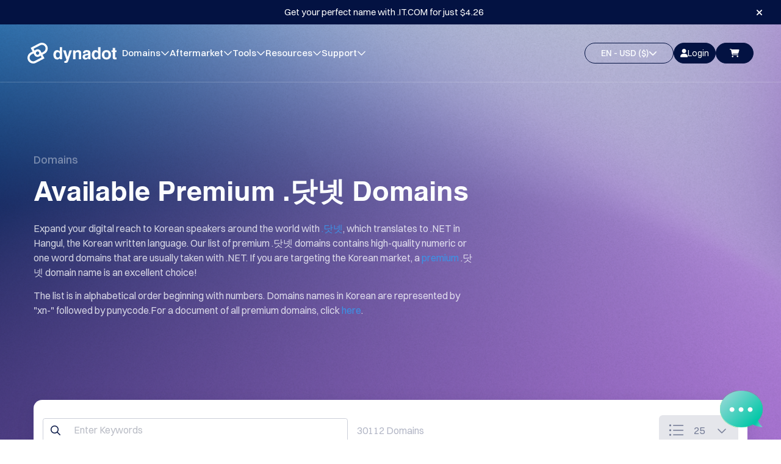

--- FILE ---
content_type: text/html;charset=utf-8
request_url: https://www.dynadot.com/domain/premium-%EB%8B%B7%EB%84%B7
body_size: 395012
content:
<!DOCTYPE html><html  lang="en" data-capo=""><head><meta charset="utf-8">
<meta name="viewport" content="width=device-width, initial-scale=1">
<title>Premium .닷넷 Domain Name Registration | Dynadot</title>
<script src="https://challenges.cloudflare.com/turnstile/v0/api.js" async defer></script>
<link rel="stylesheet" href="/web-static/font_awesome/css/all.min.css">
<style>.vue-echarts-container,x-vue-echarts{display:block;height:100%;min-width:0;width:100%}</style>
<style>.dyna-text-wrapper[data-v-6007d8c8]{display:-webkit-box;overflow:hidden;width:100%;word-break:break-all;-webkit-line-clamp:var(--061dff3b);-webkit-box-orient:vertical}.dyna-text-tooltip-content[data-v-6007d8c8]{max-width:300px}.fade-enter-active[data-v-6007d8c8],.fade-leave-active[data-v-6007d8c8]{transition:opacity .3s ease}.fade-enter-from[data-v-6007d8c8],.fade-leave-to[data-v-6007d8c8]{opacity:0}.checkbox-group[data-v-541f8972]{list-style-type:none;margin:0;padding:0}.checkbox-group li[data-v-541f8972]{margin-bottom:8px}.checkbox-group input[type=checkbox][data-v-541f8972]{margin-right:8px}.tag[data-v-d14135d6]{align-items:center;border-radius:10px;display:flex;font-size:14px;font-style:normal;font-weight:600;gap:10px;padding:2px 8px}.tag-default[data-v-d14135d6]{background-color:#f0f0f0;color:#333}.tag-success[data-v-d14135d6]{background-color:#28a745;color:#fff}.tag-warning[data-v-d14135d6]{background-color:#ffc107;color:#212529}.tag-danger[data-v-d14135d6]{background-color:#dc3545;color:#fff}.tag-primary[data-v-d14135d6]{background-color:#96816126;color:#214c79}.tag-dark[data-v-d14135d6]{background-color:#212620;color:#fbfdff}.tag-loading[data-v-d14135d6]{position:relative}.tag-loading .fa-spinner-third[data-v-d14135d6]{position:absolute;right:.5em}.tag-plain[data-v-d14135d6]{background-color:transparent;border:1px solid #163436;color:#163436}.upload-component[data-v-5343b9d4]{display:inline-block}.upload-component.disabled[data-v-5343b9d4]{cursor:not-allowed;opacity:.5}.upload-component .file-input[data-v-5343b9d4]{display:none}.upload-default .upload-content[data-v-5343b9d4]{align-items:center;border:1px solid var(--Line,rgba(33,38,32,.1));border-radius:15px;cursor:pointer;display:flex;gap:8px;padding:8px 16px}.upload-default .upload-content .icon[data-v-5343b9d4]{display:flex;font-size:24px}.upload-default .upload-content .icon img[data-v-5343b9d4]{height:14px;width:14px}.upload-default .upload-content .text-content[data-v-5343b9d4]{align-items:center;color:#000;display:flex;flex-direction:column;font-size:14px;font-style:normal;font-weight:400;gap:4px;justify-content:center;line-height:normal}.upload-default .upload-content .text-content .primary-text[data-v-5343b9d4]{color:var(--text-primary);font-weight:500}.upload-default .upload-content .text-content .description[data-v-5343b9d4]{color:var(--text-secondary);font-size:14px}.upload-link .upload-content[data-v-5343b9d4]{border:none;color:#2f989f;display:flex;font-size:16px;font-style:normal;font-weight:500;gap:4px;justify-content:center;line-height:normal}.file-list[data-v-5343b9d4]{margin-top:16px}.file-list .file-item[data-v-5343b9d4]{align-items:center;background:var(--bg-secondary);border-radius:4px;display:flex;justify-content:space-between;margin-bottom:8px;padding:8px 12px}.file-list .file-item .file-info[data-v-5343b9d4]{align-items:center;display:flex;gap:8px}.file-list .file-item .file-info .file-name[data-v-5343b9d4]{color:var(--text-primary);font-size:14px}.file-list .file-item .file-info .file-size[data-v-5343b9d4]{color:var(--text-secondary);font-size:12px}.file-list .file-item .file-status[data-v-5343b9d4]{font-size:16px}:root{--dyna-color-white:#fff;--dyna-color-primary:#409eff;--dyna-color-primary-light-3:#79bbff;--dyna-color-primary-light-5:#a0cfff;--dyna-color-primary-light-7:#c6e2ff;--dyna-color-primary-light-8:#d9ecff;--dyna-color-primary-light-9:#ecf5ff;--dyna-color-primary-dark-2:#337ecc;--dyna-color-success:#67c23a;--dyna-color-success-light-3:#95d475;--dyna-color-success-light-5:#b3e19d;--dyna-color-success-light-7:#d1edc4;--dyna-color-success-light-8:#e1f3d8;--dyna-color-success-light-9:#f0f9eb;--dyna-color-success-dark-2:#529b2e;--dyna-color-warning:#e6a23c;--dyna-color-warning-light-3:#eebe77;--dyna-color-warning-light-5:#f3d19e;--dyna-color-warning-light-7:#f8e3c5;--dyna-color-warning-light-8:#faecd8;--dyna-color-warning-light-9:#fdf6ec;--dyna-color-warning-dark-2:#b88230;--dyna-color-danger:#f56c6c;--dyna-color-danger-light-3:#f89898;--dyna-color-danger-light-5:#fab6b6;--dyna-color-danger-light-7:#fcd3d3;--dyna-color-danger-light-8:#fde2e2;--dyna-color-danger-light-9:#fef0f0;--dyna-color-danger-dark-2:#c45656;--dyna-color-error:#f56c6c;--dyna-color-error-light-3:#f89898;--dyna-color-error-light-5:#fab6b6;--dyna-color-error-light-7:#fcd3d3;--dyna-color-error-light-8:#fde2e2;--dyna-color-error-light-9:#fef0f0;--dyna-color-error-dark-2:#c45656;--dyna-color-info:#909399;--dyna-color-info-light-3:#b1b3b8;--dyna-color-info-light-5:#c8c9cc;--dyna-color-info-light-7:#dedfe0;--dyna-color-info-light-8:#e9e9eb;--dyna-color-info-light-9:#f4f4f5;--dyna-color-info-dark-2:#73767a;--dyna-bg-color-overlay:#fff;--dyna-fill-color:#f0f2f5;--dyna-fill-color-light:#f5f7fa;--dyna-fill-color-lighter:#fafafa;--dyna-fill-color-extra-light:#fafcff;--dyna-fill-color-dark:#ebedf0;--dyna-fill-color-darker:#e6e8eb;--dyna-fill-color-blank:#fff;--dyna-box-shadow:0px 12px 32px 4px rgba(0,0,0,.04),0px 8px 20px rgba(0,0,0,.08);--dyna-box-shadow-light:0px 0px 12px rgba(0,0,0,.12);--dyna-disabled-bg-color:var(--dyna-fill-color-light);--dyna-disabled-text-color:var(--dyna-text-color-placeholder);--dyna-disabled-border-color:var(--dyna-border-color-light);--dyna-index-normal:1;--dyna-index-top:1000;--dyna-border-color:#dcdfe6;--dyna-border-color-light:#e4e7ed;--dyna-border-color-lighter:#ebeef5;--dyna-border-color-extra-light:#f2f6fc;--dyna-border-color-hover:var(--dyna-text-color-disabled);--dyna-border-radius-base:4px;--dyna-border-radius-small:2px;--dyna-border-radius-round:20px;--dyna-border-radius-circle:100%;--dyna-transition-duration:.3s;--dyna-text-color-primary:#303133;--dyna-text-color-regular:#606266;--dyna-text-color-secondary:#909399;--dyna-text-color-placeholder:#a8abb2;--dyna-text-color-disabled:#c0c4cc;--dyna-font-size-base:14px;--dyna-component-size-large:40px;--dyna-component-size:32px;--dyna-component-size-small:24px}.flex-center{align-items:center;display:flex;justify-content:center}h1{color:#212620;font-size:48px;font-style:normal;font-weight:500;line-height:normal}h2{font-size:40px}h2,h3{color:#212620;font-style:normal;font-weight:400;line-height:normal}h3{font-size:32px}h4{font-size:24px}h4,h5{color:#212620;font-style:normal;font-weight:400;line-height:normal}h5{font-size:18px}h6{color:#212620;font-size:16px;font-style:normal;font-weight:400;line-height:normal}.dyna-typography h1,h1.dyna-typography-title{color:#212620;font-size:2.5rem;font-style:normal;font-weight:700;line-height:2.875rem}.dyna-typography h2,h2.dyna-typography-title{color:#212620;font-size:1.5rem;font-style:normal;font-weight:700;line-height:1.725rem}.dyna-typography h3,h3.dyna-typography-title{color:#212620;font-size:1.17rem;font-style:normal;font-weight:700;line-height:1.345rem}.dyna-typography h4,h4.dyna-typography-title{color:#212620;font-size:1rem;font-style:normal;font-weight:700;line-height:1.15rem}.dyna-typography h5,h5.dyna-typography-title{color:#212620;font-size:.83rem;font-style:normal;font-weight:700;line-height:.954rem}.dyna-typography h6,h6.dyna-typography-title{color:#212620;font-size:.67rem;font-style:normal;font-weight:500;line-height:.77rem}.dyna-popup-parent--hidden{overflow:hidden}.dyna-typography{box-sizing:border-box;font-size:1rem;font-style:normal;margin-bottom:1em;word-break:break-word}.dyna-typography ol{display:block;list-style-type:decimal;margin-block-end:1em;margin-block-start:1em;margin-inline-end:0;margin-inline-start:0;padding-inline-start:40px;unicode-bidi:isolate}.dyna-typography dl,.dyna-typography ol,.dyna-typography ul{padding:0 40px}.dyna-typography p{line-height:1.8}.dyna-typography p img{display:block;margin-left:auto;margin-right:auto;max-width:1017px;width:auto}.dyna-typography code{background:#9696961a;border:1px solid hsla(0,0%,39%,.2);border-radius:3px;font-size:85%;margin:0 .2em;padding-block:.2em .1em;padding-inline:.4em}.dyna-typography blockquote{border-inline-start:4px solid hsla(0,0%,39%,.2);margin:1em 0;opacity:.85;padding-block:0;padding-inline:.6em 0}.dyna-typography pre{padding:.4em .6em;white-space:pre-wrap;word-wrap:break-word;background:#9696961a;border:1px solid hsla(0,0%,39%,.2);border-radius:3px}@supports (-webkit-appearance:none) or (-moz-appearance:none){input[type=checkbox],input[type=radio]{--active:#968161;--active-inner:#fff;--border:#bbc1e1;--border-hover:#968161;--background:#fff;--disabled:#f4f4f4;--disabled-inner:#e1e6f9;-webkit-appearance:none;-moz-appearance:none;appearance:none;background:var(--b,var(--background));border:1px solid var(--bc,var(--border));cursor:pointer;display:inline-block;height:21px;margin:0;outline:none;position:relative;transition:background .3s,border-color .3s,box-shadow .2s;vertical-align:middle}input[type=checkbox]:after,input[type=radio]:after{content:"";display:block;left:0;position:absolute;top:0;transition:transform var(--d-t,.3s) var(--d-t-e,ease),opacity var(--d-o,.2s)}input[type=checkbox]:checked,input[type=radio]:checked{--b:var(--active);--bc:var(--active);--d-o:.3s;--d-t:.6s;--d-t-e:cubic-bezier(.2,.85,.32,1.2)}input[type=checkbox]:disabled,input[type=radio]:disabled{--b:var(--disabled);cursor:not-allowed;opacity:.9}input[type=checkbox]:disabled:checked,input[type=radio]:disabled:checked{--b:var(--disabled-inner);--bc:var(--border)}input[type=checkbox]:hover:not(:checked):not(:disabled),input[type=radio]:hover:not(:checked):not(:disabled){--bc:var(--border-hover)}input[type=checkbox]:not(.switch),input[type=radio]:not(.switch){height:18px;width:18px}input[type=checkbox]:not(.switch):after,input[type=radio]:not(.switch):after{opacity:var(--o,0)}input[type=checkbox]:not(.switch):checked,input[type=radio]:not(.switch):checked{--o:1}input[type=checkbox]:not(.switch){border-radius:4px}input[type=checkbox]:not(.switch):after{border:2px solid var(--active-inner);border-left:0;border-top:0;height:9px;left:6px;top:3px;transform:rotate(var(--r,20deg));width:5px}input[type=checkbox]:not(.switch):checked{--r:43deg}input[type=checkbox].switch{background:#d4d1c8;border-radius:11px;width:37px}input[type=checkbox].switch:focus{box-shadow:none}input[type=checkbox].switch:after{background:#f4f1ea;border-radius:50%;height:15px;left:1px;top:2px;transform:translate(var(--x,0));width:15px}input[type=checkbox].switch:checked{--ab:var(--active-inner);background:#163436;border-color:#163436;--x:17px}input[type=checkbox].switch:disabled:not(:checked):after{opacity:.6}input[type=radio]{border-radius:50%}input[type=radio]:after{background:var(--active-inner);border-radius:50%;height:16px;opacity:0;transform:scale(var(--s,.7));width:16px}input[type=radio]:checked{--s:.5}input[readonly]{border:none;cursor:default}input[readonly]:focus,input[readonly]:hover{background:transparent;outline:none}}.clickable{cursor:pointer}.scalable{display:inline-block;text-align:center;transition:all .3s ease-in-out;width:-moz-fit-content!important;width:fit-content!important}.scalable:hover{transform:scale(1.1)}.scalable:active{transform:scale(.9)}.hover-focus:focus,.hover-focus:hover{box-shadow:0 0 20px #00000026}.scroll-always-y{overflow-y:auto!important;scroll-behavior:smooth}.scroll-always-y::-webkit-scrollbar{-webkit-appearance:none}.scroll-always-y::-webkit-scrollbar:vertical{width:6px}.scroll-always-y::-webkit-scrollbar:horizontal{height:4px}.scroll-always-y::-webkit-scrollbar-thumb{background-color:#969696;border-radius:2px;-webkit-box-shadow:0 0 10px hsla(0,0%,100%,.5);cursor:pointer}.scroll-always-y::-webkit-scrollbar-thumb:hover{background-color:#7a7a7a}.dyna-sticky{position:sticky}.btn+.btn{margin-left:12px}.btn{align-items:center;border-radius:6px;cursor:pointer;display:inline-flex;flex-direction:row;gap:5px;height:36px;justify-content:center;line-height:1;padding:9px 13px;position:relative;width:auto}.btn:disabled{cursor:not-allowed;opacity:.4;pointer-events:none}.btn:hover .icon-transition.fa-chevron-left{transform:translate(-5px)}.btn:hover .icon-transition.fa-arrow-right,.btn:hover .icon-transition.fa-chevron-right{transform:translate(5px)}.btn:after{border-radius:inherit;bottom:0;content:"";left:0;opacity:0;position:absolute;right:0;top:0;transition:.4s}.btn:active:after{box-shadow:none;opacity:.8}.btn:focus-visible{outline:none}.btn-round{border-radius:36px;padding-inline-end:16px;padding-inline-start:16px}.btn-circle{border-radius:50%;min-width:36px;padding-inline-end:0;padding-inline-start:0}.btn-dark{background:#163436;border:1px solid #163436;color:#ebf3ff}.btn-dark:hover{background:#163436cc}.btn-dark:active{background:#122a2b}.btn-dark:after{box-shadow:0 0 0 6px #122a2b}.btn-dark:disabled{background:#16343666}.btn-default{background:#d4d1c8;border:1px solid #d4d1c8;color:#163436}.btn-default:hover{background:#c7bba7}.btn-default:active{background:#bfb29c}.btn-default:after{box-shadow:0 0 0 6px #bfb29c59}.btn-default:disabled{background:#e4dfd6;color:#aaa;cursor:not-allowed}.btn-grey{background:#f4f1ea;border:1px solid #f4f1ea;color:#212620}.btn-grey:hover{background:#f4f1ea99;border:1px solid #f4f1ea}.btn-grey:active{background:#f4f1ea}.btn-grey:after{box-shadow:0 0 0 6px #efebe2}.btn-grey i{color:#968161}.btn-grey:disabled{background:#f4f1ea99}.btn-grey:disabled i{color:#96816166}.btn-primary{background:#96816133;color:#212620}.btn-primary,.btn-primary:hover{border:1px solid rgba(150,129,97,.2)}.btn-primary:hover{background:#9681611a}.btn-primary:active{background:#9681614d}.btn-primary:after{box-shadow:0 0 0 6px #9681614d}.btn-primary:disabled{background:#96816133}.btn-dark-outline{background:none;border:1px solid #212620;color:#212620}.btn-dark-outline:hover{background:#0312421a;border:1px solid #212620}.btn-dark-outline:after{box-shadow:0 0 0 6px #212620}.btn-blue-outline{background:none;border:1px solid var(--Dark-Link,#0189e3);color:var(--Dark-Link,#0189e3)}.btn-blue-outline:hover{background:#0096f71a}.btn-blue-outline:after{box-shadow:0 0 0 6px var(--Dark-Link,#0189e3)}.btn-text{background:none;border:none;color:var(--Dark-Link,#0189e3)}.btn-text:hover{background:#0096f71a;border:none}.btn-text:active{background:#0096f733;border:none}.icon-transition{transition:transform .3s ease-in-out}.dyna-pagination{align-items:center;display:flex;justify-content:center}.dyna-pagination .btn{border-radius:8px;padding:9px 15px}.dyna-pagination__btn-content{align-items:flex-start;display:flex;flex:1;gap:5px;justify-content:center}.dyna-pagination__btn-content .btn+.btn{margin-left:0}.btn-grey:not(.dyna-pagination__prev,.dyna-pagination__next){background:#96816133}select{border:1px solid #ccc;border-radius:5px;padding:5px}@media (max-width:768px){.dyna-pagination{align-items:flex-end;flex-direction:column;gap:10px}.dyna-pagination :deep(&__btn-content){width:100%}.dyna-pagination :deep(&__btn-content) button{height:25px;min-width:25px}.dyna-pagination :deep(.custom-select){display:none}}.custom-select{cursor:pointer;position:relative;-webkit-user-select:none;-moz-user-select:none;user-select:none}.custom-select.disabled{cursor:not-allowed}.custom-select.disabled .select-trigger{background-color:#f5f7fa;border-color:#e4e7ed;color:#c0c4cc}.custom-select.disabled .select-trigger:hover{border-color:#e4e7ed}.custom-select.disabled .select-trigger .select-icon{opacity:.6}.custom-select.disabled .select-trigger .select-icon i{pointer-events:none}.custom-select.disabled .select-trigger .select-icon .dyna-select-clear{display:none}.custom-select.disabled .multiple-option{opacity:.7}.custom-select.disabled .multiple-option i{pointer-events:none}.custom-select .select-trigger{border:1px solid #ccc;border-radius:6px;font-size:14px;font-style:normal;font-weight:400;justify-content:space-between;line-height:normal;padding:8px 15px}.custom-select .select-trigger,.custom-select .select-trigger .select-icon,.custom-select .select-trigger>div{align-items:center;display:flex;gap:5px}.custom-select .select-trigger .select-icon .dyna-select-clear{color:#999;cursor:pointer;font-size:14px;transition:all .3s ease}.custom-select .select-trigger .select-icon .dyna-select-clear:hover{color:#333}.custom-select .select-trigger i{transition:transform .3s ease}.custom-select .select-trigger i.fa-chevron-up{transform:rotate(180deg)}.select-dropdown{background:#fff;border:1px solid rgba(3,18,66,.1);border-radius:6px;box-shadow:0 2px 1px #10182800;display:flex;flex-direction:column;font-size:14px;font-style:normal;font-weight:400;line-height:normal;max-height:200px;padding:1px;position:absolute}.select-dropdown__empty{color:#909399;font-size:14px;padding:25px;text-align:center}.select-dropdown .option-content{display:flex;flex-direction:column;overflow-y:auto;width:100%}.select-dropdown .select-option{align-items:center;cursor:pointer;display:flex;gap:8px;padding:8px 15px}.select-dropdown .select-option:hover{background-color:#f0f0f0;border-radius:5px}.select-dropdown .select-option.active{font-weight:700}.select-dropdown .select-option input[type=checkbox]{margin-right:8px}.select-dropdown .select-disabled{cursor:not-allowed;opacity:.6}.select-dropdown .select-disabled:hover{background-color:transparent;border-radius:5px}.search-input{border:none;border-top-left-radius:6px;border-top-right-radius:6px;box-shadow:0 4px 6px -1px #1c2e2c33;font-size:inherit;outline:none;padding:8px;width:100%}.multiple .select-option input[type=checkbox]{display:inline-block}.multiple-content{flex-wrap:wrap}.multiple-content,.multiple-option{align-items:center;display:flex;gap:5px}.multiple-option{background:#b1d2f3;border-radius:4px;padding:5px}.multiple-option i{cursor:pointer}.dyna-panel-container{background:#fff;border-radius:10px;color:#163436;font-size:14px;font-style:normal;font-weight:400;height:auto;line-height:normal;overflow:hidden}.dyna-panel-container .dyna-top-content{align-items:center;display:flex;font-size:20px;font-style:normal;font-weight:600;line-height:normal;padding:20px 30px 10px}.dyna-panel-container :deep(.dyna-div) .table-container .tbody .tr .td:first-child{color:#229e94}.dyna-panel-container :deep(.dyna-div) .table-container .tbody .tr .td:not(:first-child){color:#163436}.dyna-panel-container .panel-input-content{align-items:center;border:1px solid rgba(33,38,32,.15);border-radius:100px;display:flex;gap:10px;height:42px;padding:0 18px;width:100%}.dyna-panel-container .panel-input-content:focus-within{border:1px solid rgba(150,129,97,.8)}.dyna-panel-container .panel-input-content i{font-size:16px}.dyna-panel-container .panel-input-content input{border:none;font-size:14px;height:100%;width:100%}.dyna-panel-container .panel-input-content input:focus-visible{outline:none}.dyna-radio-group{align-items:center;display:inline-flex;flex-wrap:wrap;font-size:0}.dyna-radio{align-items:center;color:#606266;font-size:14px;font-weight:500;height:32px;margin-right:30px;-webkit-user-select:none;-moz-user-select:none;user-select:none}.dyna-radio,.dyna-radio__input{cursor:pointer;display:inline-flex;outline:none;position:relative;white-space:nowrap}.dyna-radio__input{vertical-align:middle}.dyna-radio__input.is-checked+.dyna-radio__label{color:#163436}.dyna-radio__label{font-size:14px;padding-left:8px}.dyna-radio__original{bottom:0;left:0;margin:0;opacity:1;outline:none;position:absolute;right:0;top:0}.is-disabled{cursor:not-allowed}.tab-container .tab-wrapper{align-items:center;display:flex;gap:12px;width:100%}.tab-container .tab-wrapper .tab{align-items:center;background:#d4d1c8;border-radius:20px;cursor:pointer;display:flex;gap:10px;line-height:normal;padding:10px 20px;transition:background-color .3s ease;white-space:nowrap}.tab-container .tab-wrapper .tab.active{background-color:#fff}.tab-container .tab-wrapper .tab .indicator{background-color:#1e3a4f;color:#fff}.tab-container-line .tab-wrapper{border-bottom:1px solid rgba(33,38,32,.1)}.tab-container-line .tab-wrapper .tab{background:unset;border-radius:unset;color:#21262066;display:inline;font-feature-settings:"liga" off,"clig" off;font-size:16px;font-style:normal;font-weight:600;gap:24px;line-height:normal}.tab-container-line .tab-wrapper .tab .active-line{opacity:0;transform:scaleX(0);transition:all .3s cubic-bezier(.4,0,.2,1)}.tab-container-line .tab-wrapper .tab.active{color:#212620;position:relative}.tab-container-line .tab-wrapper .tab.active .active-line{animation:slideIn .3s cubic-bezier(.4,0,.2,1) forwards;background:#163436;bottom:0;height:3px;left:20px;opacity:1;position:absolute;transform:scaleX(1);transform-origin:left center;width:calc(100% - 40px)}@keyframes slideIn{0%{opacity:0;transform:scaleX(0)}to{opacity:1;transform:scaleX(1)}}:global(.tab-enter-active),:global(.tab-leave-active){transition:all 1s ease-in-out}:global(.tab-enter-from){opacity:0;transform:translate(30px)}:global(.tab-leave-to){opacity:0;transform:translate(-30px)}.rotate-icon{transition:transform .3s ease-in-out}.dyna-table{--dyna-table-header-bg-color:#f6f6f6;--dyna-table-tr-bg-color:transparent;--dyna-table-sticky-zindex:1}.dyna-table .table-container{overflow:auto;width:100%}.dyna-table .table-container .dyna-sticky{z-index:var(--dyna-table-sticky-zindex)}.dyna-table .table-container .dyna-table-empty-container{align-items:center;display:flex;justify-content:center;min-height:200px;width:100%}.dyna-table .table-container table{border-collapse:collapse;font-style:normal;font-weight:600;line-height:normal;width:100%}.dyna-table .table-container table thead.dyna-sticky{z-index:calc(var(--dyna-table-sticky-zindex) + 1)}.dyna-table .table-container table thead tr{background:var(--dyna-table-header-bg-color);padding:0 20px 20px}.dyna-table .table-container table thead tr th{font-size:14px;font-weight:600;padding:15px 10px;text-align:left;white-space:nowrap}.dyna-table .table-container table thead tr th:first-child{padding-left:20px}.dyna-table .table-container table thead tr th:last-child{padding-right:20px}.dyna-table .table-container table thead tr th:first-child.checkbox-content{width:30px}.dyna-table .table-container table thead tr th.expand-column{width:50px}.dyna-table .table-container table thead tr th.sortable{cursor:pointer}.dyna-table .table-container table thead tr th.sortable .sort-icons{margin-left:2px}.dyna-table .table-container table thead .tr-special{border-bottom:1px solid #212620}.dyna-table .table-container table thead .tr-special th{color:#968161;font-size:18px;padding:18px}.dyna-table .table-container table tbody tr{background:var(--dyna-table-tr-bg-color);border-top:1px solid rgba(33,38,32,.2)}.dyna-table .table-container table tbody tr:last-child{border-bottom:none}.dyna-table .table-container table tbody tr td{font-size:14px;font-weight:400;padding:15px 10px}.dyna-table .table-container table tbody tr td:first-child{padding-left:20px}.dyna-table .table-container table tbody tr td:last-child{padding-right:20px}.dyna-table .table-container table tbody tr td:not(:first-child){color:#212620}.dyna-table .table-container table tbody tr td:first-child.checkbox-content{width:30px}.dyna-table .table-container table tbody tr td.expand-column{width:50px}.dyna-table .table-container table tbody tr td.expand-column i{cursor:pointer}.dyna-table .table-container table tbody tr td.clickable{color:#229e94;cursor:pointer}.dyna-table .table-container table tbody tr td :deep(.custom-select) .select-trigger{border:1px solid #212620;border-radius:6px;width:-moz-fit-content;width:fit-content}.dyna-table .table-container table tbody tr td :deep(.custom-select) .select-trigger i{display:none}.dyna-table .table-container table .checkbox-content input{height:19px;width:19px}.dyna-table .table-container table .selection-overlay td{padding:5px 0}.dyna-table .table-container table .selection-overlay .selection-content{align-items:center;display:flex;gap:15px}.dyna-table .table-container table .selection-overlay .selection-content span{font-weight:600}.dyna-table .table-container table .selection-overlay .selection-content .selection-actions{align-items:center;display:flex;gap:10px}.dyna-table .table-container table .selection-overlay .selection-content .selection-actions :deep(.select-trigger){background-color:#fff}.dyna-table .pagination-wrapper{padding:10px 20px}.dyna-loading-mask{align-items:center;background-color:#ffffffe6;bottom:0;display:flex;justify-content:center;left:0;margin:0;position:absolute;right:0;top:0;transition:opacity .3s;z-index:2000}.dyna-loading-spinner{position:absolute;text-align:center;width:100%}.dyna-loading-spinner .dyna-loading__img{height:50px;margin:0 auto;width:50px}.dyna-loading-spinner .circular{display:inline;height:45px;width:45px}.dyna-loading-spinner .dyna-loading-text{color:#222;font-size:14px;margin:3px 0}.dyna-loading-spinner .dyna-loading__icon{font-size:18px}.dyna-loading-mask.is-fullscreen{position:fixed}.dyna-loading-parent--relative{position:relative!important}.dyna-loading-parent--hidden{overflow:hidden!important}.dyna-collapse-transition-content{overflow:hidden;will-change:height}.dyna-collapse-transition-base-enter-active,.dyna-collapse-transition-base-leave-active{--dyna-transition-duration:.3s;transition:var(--dyna-transition-duration) max-height ease-in-out,var(--dyna-transition-duration) padding-top ease-in-out,var(--dyna-transition-duration) padding-bottom ease-in-out}.dyna-empty .empty-container{align-items:center;display:flex;flex-direction:column;gap:28px;justify-content:center;min-height:500px}.dyna-card{background:#fbfdff;border-radius:8px;box-sizing:border-box;color:#212620;font-size:14px;line-height:1.5;list-style:none;margin:0;overflow:hidden;padding:0;position:relative}.dyna-card .dyna-card-head{background:transparent;border-bottom:1px solid #f0f0f0;border-radius:8px 8px 0 0;border-top:4px solid rgba(150,129,97,.4);color:#212620;display:flex;flex-direction:column;font-size:16px;font-weight:600;justify-content:center;margin-bottom:-1px;min-height:25px;padding:10px 24px}.dyna-card .dyna-card-head .dyna-card-head-tabs{align-items:center;display:flex;gap:30px}.dyna-card .dyna-card-head .dyna-card-head-tabs>span{cursor:pointer;padding:10px 0}.dyna-card .dyna-card-head .dyna-card-head-tabs>span.active{border-bottom:2px solid;color:#968161}.dyna-card .dyna-card-wrapper{align-items:center;display:flex;width:100%}.dyna-card .dyna-card-head-title{display:inline-block;flex:1;font-size:24px;font-style:normal;font-weight:300;line-height:normal;overflow:hidden;text-overflow:ellipsis;white-space:nowrap}.dyna-card .dyna-card-head-title i{color:#968161;font-size:18px;font-style:normal;font-weight:300}.dyna-card .dyna-card-body{border-radius:0 0 8px 8px;padding:24px}.dyna-card.dyna-card-card-bordered{border:1px solid #f0f0f0}.dyna-card:not(.dyna-card-card-bordered){box-shadow:0 1px 2px #00000008,0 1px 6px -1px #00000005,0 2px 4px #00000005}.dyna-card.dyna-card-hoverable{cursor:pointer;transition:box-shadow .2s,border-color .2s}.dyna-card.dyna-card-hoverable:hover{border-color:transparent;box-shadow:0 8px 30px #0312421a}.dyna-skeleton{width:100%;--dyna-skeleton-color:var(--dyna-fill-color);--dyna-skeleton-to-color:var(--dyna-fill-color-darker);--dyna-skeleton-circle-size:var(--dyna-avatar-size);--dyna-skeleton-image-color:var(--dyna-border-color);--dyna-skeleton-h1-height:20px;--dyna-skeleton-h3-height:18px;--dyna-skeleton-caption-height:12px}.dyna-skeleton__item{background:var(--dyna-skeleton-color);border-radius:var(--dyna-border-radius-base);display:inline-block;height:16px;width:100%}.dyna-skeleton__p{width:100%}.dyna-skeleton__p.is-first{width:33%}.dyna-skeleton__h1{height:var(--dyna-skeleton-h1-height)}.dyna-skeleton__h3{height:var(--dyna-skeleton-h3-height)}.dyna-skeleton__caption{height:var(--dyna-skeleton-caption-height)}.dyna-skeleton__button{border-radius:4px;height:40px;width:64px}.dyna-skeleton__first-line,.dyna-skeleton__paragraph{background:var(--dyna-skeleton-color);height:16px;margin-top:16px}.dyna-skeleton__p.is-last{width:61%}.dyna-skeleton__circle{border-radius:50%;height:var(--dyna-skeleton-circle-size);line-height:var(--dyna-skeleton-circle-size);width:var(--dyna-skeleton-circle-size)}.dyna-skeleton.is-animated .dyna-skeleton__item{animation:dyna-skeleton-loading 1.4s ease 0s infinite normal none running;background:linear-gradient(90deg,var(--dyna-skeleton-color) 25%,var(--dyna-skeleton-to-color) 37%,var(--dyna-skeleton-color) 63%);background-size:400% 100%}.dyna-skeleton__image{align-items:center;border-radius:0;color:var(--dyna-skeleton-image-color);display:flex;font-size:50px;justify-content:center;width:unset}@keyframes dyna-skeleton-loading{0%{background-position:100% 50%}to{background-position:0 50%}}.dyna-notification__container{pointer-events:none;position:fixed;right:0;top:24px;z-index:9999}.dyna-notification{--dyna-notification-error-color:#9b1d1c;--dyna-notification-info-color:#061848;--dyna-notification-success-color:#229e94;--dyna-notification-warning-color:#e49a39;--dyna-notification-desc-color:#061848;background:#fff;border:1px solid rgba(22,52,54,.2);border-radius:8px;box-shadow:0 4px 8px #0000001a;display:flex;gap:8px;margin:0 24px 16px;padding:20px;pointer-events:auto;position:relative;width:384px}.dyna-notification__body{flex:1}.dyna-notification__content{align-items:flex-start;display:flex}.dyna-notification__icon{align-items:center;display:flex;flex-direction:column;flex-shrink:0;font-size:20px;gap:10px;height:24px;justify-content:center;line-height:normal;width:24px}.dyna-notification__message{flex:1}.dyna-notification__title{align-self:stretch;color:#163436;font-size:16px;font-style:normal;font-weight:600;line-height:normal;margin-bottom:6px}.dyna-notification__description{color:var(--dyna-notification-desc-color);font-size:14px;font-style:normal;font-weight:400;line-height:normal}.dyna-notification__close{color:#00000073;cursor:pointer;transition:all .3s}.dyna-notification__close:hover{color:#000000ab}.dyna-notification__btn{display:flex;margin-top:20px}.dyna-notification-enter-active,.dyna-notification-leave-active{transition:all .3s ease}.dyna-notification-enter-from,.dyna-notification-leave-to{opacity:0;transform:translate(100%)}.dyna-notification--error .dyna-notification__icon,.dyna-notification--error .dyna-notification__title{color:var(--dyna-notification-error-color)}.dyna-notification--success .dyna-notification__icon,.dyna-notification--success .dyna-notification__title{color:var(--dyna-notification-success-color)}.dyna-notification--info .dyna-notification__icon,.dyna-notification--info .dyna-notification__title{color:var(--dyna-notification-info-color)}.dyna-notification--warning .dyna-notification__icon,.dyna-notification--warning .dyna-notification__title{color:var(--dyna-notification-warning-color)}.dyna-notice{align-items:center;border:1px solid;border-radius:8px;display:flex;font-size:14px;gap:12px;line-height:normal;padding:15px 20px;width:100%}.dyna-notice-enter-active,.dyna-notice-leave-active{transition:all .3s ease}.dyna-notice-enter-from{opacity:1}.dyna-notice-leave-to{opacity:0}.dyna-notice__icon{align-items:center;display:flex}.dyna-notice__message{flex:1}.dyna-notice__close--icon{cursor:pointer;transition:all .3s}.dyna-notice__close--icon:hover{opacity:.8;transform:scale(1.2)}.dyna-notice.dyna-notice--success{background-color:#e1f7e4;border-color:#1c9b43;color:#1c9b43}.dyna-notice.dyna-notice--error{background-color:#f7e1e1;border-color:#9b1d1c;color:#9b1d1c}.dyna-notice.dyna-notice--warning{background-color:#fff5e1;border-color:#9b631c;color:#9b631c}.dyna-notice.dyna-notice--info{background-color:#f4f4f5;border-color:#888;color:#909399}.dyna-confirm-overlay{--dyna-confirm-overlay-bg-color:rgba(0,0,0,.5);--dyna-confirm-overlay-z-index:2002;--dyna-confirm-overlay-error-color:#9b1d1c;--dyna-confirm-overlay-info-color:#061848;--dyna-confirm-overlay-success-color:#229e94;--dyna-confirm-overlay-warning-color:#e49a39;--dyna-confirm-overlay-desc-color:#061848;align-items:center;background:var(--dyna-confirm-overlay-bg-color);display:flex;height:100%;justify-content:center;left:0;position:fixed;top:0;width:100%;z-index:var(--dyna-confirm-overlay-z-index)}.dyna-confirm-overlay__wrap{background:#fff;border:1px solid rgba(22,52,54,.2);border-radius:8px;box-shadow:0 4px 8px #0000001a;display:flex;gap:8px;margin:0 24px 16px;padding:20px;pointer-events:auto;position:relative;width:384px}.dyna-confirm-overlay--error .dyna-confirm-overlay__icon,.dyna-confirm-overlay--error .dyna-confirm-overlay__title{color:var(--dyna-confirm-overlay-error-color)}.dyna-confirm-overlay--error .dyna-confirm-overlay__confirm{background:var(--dyna-confirm-overlay-error-color);border-color:var(--dyna-confirm-overlay-error-color)}.dyna-confirm-overlay--success .dyna-confirm-overlay__icon,.dyna-confirm-overlay--success .dyna-confirm-overlay__title{color:var(--dyna-confirm-overlay-success-color)}.dyna-confirm-overlay--success .dyna-confirm-overlay__confirm{background:var(--dyna-confirm-overlay-success-color);border-color:var(--dyna-confirm-overlay-success-color)}.dyna-confirm-overlay--info .dyna-confirm-overlay__icon,.dyna-confirm-overlay--info .dyna-confirm-overlay__title{color:var(--dyna-confirm-overlay-info-color)}.dyna-confirm-overlay--info .dyna-confirm-overlay__confirm{background:var(--dyna-confirm-overlay-info-color);border-color:var(--dyna-confirm-overlay-info-color)}.dyna-confirm-overlay--warning .dyna-confirm-overlay__icon,.dyna-confirm-overlay--warning .dyna-confirm-overlay__title{color:var(--dyna-confirm-overlay-warning-color)}.dyna-confirm-overlay--warning .dyna-confirm-overlay__confirm{background:var(--dyna-confirm-overlay-warning-color);border-color:var(--dyna-confirm-overlay-warning-color)}.dyna-confirm-overlay__body{flex:1}.dyna-confirm-overlay__content{align-items:flex-start;display:flex}.dyna-confirm-overlay__icon{align-items:center;display:flex;flex-direction:column;flex-shrink:0;font-size:20px;gap:10px;height:24px;justify-content:center;line-height:normal;width:24px}.dyna-confirm-overlay__message{flex:1}.dyna-confirm-overlay__title{align-self:stretch;color:#163436;font-size:16px;font-weight:600;line-height:normal;margin-bottom:6px}.dyna-confirm-overlay__description{color:var(--dyna-confirm-overlay-desc-color);font-size:14px;font-weight:400;line-height:normal}.dyna-confirm-overlay__close{color:#00000073;cursor:pointer;transition:all .3s}.dyna-confirm-overlay__close:hover{color:#000000ab}.dyna-confirm-overlay__btn{display:flex;margin-top:20px}.dyna-confirm-overlay__cancel{border:1px solid #061848;border-radius:6px;color:#061848}.dyna-confirm-overlay__cancel:hover{opacity:.8}.dyna-confirm-overlay__confirm{color:#fff;font-weight:500}.dyna-confirm-overlay__confirm:hover{opacity:.8}.icon-transition{transition:transform .3s cubic-bezier(.4,0,.2,1)}.rotate-icon{transform:rotate(180deg)}.accordion-container{display:flex;flex-direction:column;width:100%}.accordion-item{border-bottom:1px solid hsla(45,12%,81%,.2);display:flex;flex-direction:column;padding-bottom:20px}.accordion-item .accordion-header{align-items:center;cursor:pointer;display:flex;gap:10px;justify-content:space-between;padding:10px 0}.accordion-item .accordion-header .title{font-size:24px;font-weight:200;line-height:normal}.accordion-item .accordion-body{overflow:hidden;transition:max-height .5s cubic-bezier(0,0,0,1)}.accordion-item .accordion-body .accordion-content{font-size:18px;font-weight:400;line-height:1.5;padding:16px 0}.dyna-alert{align-items:center;background:linear-gradient(0deg,#eef0f4,#eef0f4),#ffca2b1a;border:1px solid rgba(3,18,66,.2);border-radius:6px;color:var(--text-color);display:flex;font-size:16px;font-style:normal;font-weight:400;gap:10px;height:auto;justify-content:space-between;left:50%;overflow:hidden;padding:10px;position:fixed;top:125px;transform:translate(-50%);width:auto}.dyna-alert-error{background:#fef2f2;border:1px solid #ea4337;color:#dc2626}.dyna-alert-error .dyna-alert-progress-bar{background-color:#f11818}.dyna-alert-success{background:#f1fdf5;border:1px solid #bbf7d0;color:#16a34a}.dyna-alert-success .dyna-alert-progress-bar{background-color:#16a34a}.dyna-alert-primary{background:#e1effd;border:1px solid #99cded}.dyna-alert-primary .dyna-alert-progress-bar{background-color:#99cded}.dyna-alert i{cursor:pointer}.dyna-alert-content{align-items:center;display:flex;gap:10px;height:100%;opacity:.8}.dyna-alert-text{align-items:flex-start;display:flex;flex-direction:column;line-height:24px;max-height:calc(100vh - 250px);overflow-y:auto}.dyna-alert-progress-bar{animation:shrink linear forwards;bottom:0;height:4px;left:0;position:absolute;width:100%}@keyframes shrink{0%{width:100%}to{width:0}}.fade-enter-active,.fade-leave-active{transition:opacity .3s ease}.fade-enter-from,.fade-leave-to{opacity:0}.dyna-checkbox{align-items:center;cursor:pointer;display:inline-flex;margin-right:30px;-webkit-user-select:none;-moz-user-select:none;user-select:none}.dyna-checkbox .dyna-checkbox__label{padding-left:8px}.is-disabled .dyna-checkbox__label{color:#a8abb2;cursor:not-allowed}.dyna-divider{--dyna-divider-text-bg-color:#fff;--dyna-divider-text-color:#666;display:block;position:relative}.dyna-divider--horizontal{display:block}.dyna-divider--vertical{display:inline-block;margin:0 8px;vertical-align:middle}.dyna-divider__text{background-color:var(--dyna-divider-text-bg-color);color:var(--dyna-divider-text-color);font-size:14px;font-weight:500;padding:0 20px;position:absolute}.dyna-divider__text.is-center{left:50%;transform:translate(-50%) translateY(-50%)}.dyna-divider__text.is-left{left:20px;transform:translateY(-50%)}.dyna-divider__text.is-right{right:20px;transform:translateY(-50%)}.dyna-form-v2-item{display:flex;font-size:14px;margin-bottom:18px}.dyna-form-v2-item__content{align-items:center;display:flex;flex:1 1 0%;flex-wrap:wrap;font-size:14px;line-height:36px;min-width:0;position:relative}.dyna-form-v2-item--label-top{display:block}.dyna-form-v2-item.is-required:not(.is-no-asterisk).asterisk-left>.dyna-form-v2-item__label-wrap>.dyna-form-v2-item__label:before,.dyna-form-v2-item.is-required:not(.is-no-asterisk).asterisk-left>.dyna-form-v2-item__label:before{color:#f56c6c;content:"*";margin-right:4px}.dyna-form-v2-item__error{color:red;font-size:12px;left:0;line-height:1;padding-top:2px;position:absolute;top:100%}.dyna-form-v2-item__label{align-items:flex-start;box-sizing:border-box;display:inline-flex;flex:0 0 auto;height:36px;justify-content:flex-end;line-height:36px;padding:0 12px 0 0}.dyna-form-v2--inline .dyna-form-v2-item{display:inline-flex;margin-right:32px;vertical-align:middle}.dyna-image-preview{display:inline-block}.dyna-image-preview__mask{background-color:#000000d9;bottom:0;left:0;position:fixed;right:0;top:0;z-index:1100}.dyna-image-preview__wrapper{align-items:center;bottom:0;display:flex;justify-content:center;left:0;position:fixed;right:0;top:0;z-index:1101}.dyna-image-preview__operations{padding:12px;position:fixed;right:0;top:0;z-index:1102}.dyna-image-preview__close{color:#fff;cursor:pointer;font-size:24px;margin:10px;transition:color .3s}.dyna-image-preview__close:hover{color:#aaa}.dyna-image-preview__content{max-height:100%;max-width:100%;position:relative}.dyna-image-preview__img{max-height:100vh;max-width:100vw;-o-object-fit:contain;object-fit:contain;transition:transform .3s}.dyna-image-preview__switch{display:flex;justify-content:space-between;padding:0 20px;position:fixed;top:50%;transform:translateY(-50%);width:100%;z-index:1102}.dyna-image-preview__next,.dyna-image-preview__prev{align-items:center;background:#fff3;border-radius:50%;color:#fff;cursor:pointer;display:flex;height:44px;justify-content:center;transition:background-color .3s;width:44px}.dyna-image-preview__next:hover,.dyna-image-preview__prev:hover{background:#ffffff4d}.dyna-image-preview__next.is-disabled,.dyna-image-preview__prev.is-disabled{cursor:not-allowed;opacity:.5}.dyna-fade-enter-active,.dyna-fade-leave-active{transition:opacity .3s}.dyna-fade-enter-from,.dyna-fade-leave-to{opacity:0}@media screen and (max-width:768px){.dyna-image-preview__operations{padding:8px}.dyna-image-preview__close{font-size:20px;margin:8px}.dyna-image-preview__switch{padding:0 10px}.dyna-image-preview__next,.dyna-image-preview__prev{height:36px;width:36px}}.dyna-input{--dyna-input-width:100%;--dyna-input-height:var(--dyna-component-size);--dyna-input-inner-height:calc(var(--dyna-input-height, 32px) - 2px);box-sizing:border-box;display:inline-flex;font-size:14px;line-height:var(--dyna-input-height);position:relative;vertical-align:middle;width:var(--dyna-input-width)}.dyna-input__icon{align-items:center;display:flex;height:inherit;justify-content:center;line-height:inherit;margin-left:8px;width:1em}.dyna-input--small{--dyna-input-inner-height:calc(var(--dyna-input-height, 24px) - 2px);--dyna-input-height:var(--dyna-component-size-small);font-size:12px}.dyna-input.is-disabled{cursor:not-allowed}.dyna-input.is-disabled .dyna-input__wrapper{cursor:not-allowed;pointer-events:none}.dyna-input__wrapper{align-items:center;background:#fff;background-image:none;border-radius:3px;box-shadow:inset 0 0 0 1px #21262026;cursor:text;display:inline-flex;flex-grow:1;justify-content:center;padding:1px 8px;transform:translateZ(0)}.dyna-input__prefix{color:#a8abb2;display:inline-flex;flex-shrink:0;flex-wrap:nowrap;height:100%;pointer-events:none;text-align:center;white-space:nowrap}.dyna-input__prefix-inner>:first-child,.dyna-input__prefix-inner>:first-child.dyna-input__icon{margin-left:0}.dyna-input__prefix-inner>:last-child{margin-right:8px}.dyna-input__inner{-webkit-appearance:none;-moz-appearance:none;appearance:none;background:none;border:none;box-sizing:border-box;color:#606266;flex-grow:1;font-size:inherit;height:var(--dyna-input-inner-height);line-height:var(--dyna-input-inner-height);outline:none;padding:0;width:100%}.dyna-input__inner[type=password]::-ms-clear,.dyna-input__inner[type=password]::-ms-reveal{display:none}.dyna-input__suffix{color:#a8abb2;display:inline-flex;flex-shrink:0;flex-wrap:nowrap;height:100%;text-align:center;white-space:nowrap}.dyna-input__prefix-inner,.dyna-input__suffix-inner{align-items:center;display:inline-flex;justify-content:center;pointer-events:all}.dyna-input__clear,.dyna-input__password{color:#a8abb2;cursor:pointer;font-size:14px}.dyna-textarea{display:inline-block;font-size:14px;overflow:auto;position:relative;vertical-align:bottom;width:100%}.dyna-textarea__inner{-webkit-appearance:none;background-color:#fff;background-image:none;border:none;border-radius:3px;box-shadow:inset 0 0 0 1px #21262026;box-sizing:border-box;color:#606266;display:block;font-size:inherit;line-height:1.5;padding:5px 8px;position:relative;resize:vertical;width:100%}.dyna-textarea__inner:focus{outline:none}.dyna-input__count{background:#fff;bottom:5px;color:#909399;font-size:12px;line-height:14px;position:absolute;right:10px}input::-moz-placeholder,textarea::-moz-placeholder{color:#b9bcc5}input::placeholder,textarea::placeholder{color:#b9bcc5}.dyna-input-currency{align-items:center;border-radius:3px;box-shadow:inset 0 0 0 1px #21262026;box-sizing:border-box;cursor:text;display:inline-flex;font-size:14px;gap:5px;height:36px;line-height:36px;padding:1px 8px;transform:translateZ(0);vertical-align:middle;width:100%}.dyna-input-currency .dyna-input-currency__input{-webkit-appearance:none;-moz-appearance:none;appearance:none;background:none;border:initial none;border-color:initial;-o-border-image:initial;border-image:initial;box-sizing:border-box;color:#606266;flex-grow:1;font-size:inherit;height:30px;line-height:30px;outline:none;padding:0;width:100%}.dyna-input-currency__prefix{align-items:center;display:flex;height:100%}.dyna-input-currency__input{flex:1;outline:none}.dyna-overlay-container{align-items:center;background:#21262033;bottom:0;display:flex;justify-content:center;left:0;position:fixed;right:0;top:0}.dyna-overlay-container :deep(.btn){font-size:16px;font-style:normal;font-weight:400;line-height:normal}.dyna-overlay-container .dyna-overlay-content{align-items:center;background:#fff;border-radius:10px;box-shadow:0 4px 20px #21262026;display:flex;flex-direction:column;justify-content:center;max-width:666px;position:absolute;width:50%}.dyna-overlay-container .dyna-overlay-content .header-content{align-items:center;border-bottom:1px solid rgba(33,38,32,.15);color:#212620;display:flex;font-size:20px;font-style:normal;font-weight:600;gap:5px;justify-content:space-between;line-height:normal;padding:20px 30px;width:100%}.dyna-overlay-container .dyna-overlay-content .header-content i{cursor:pointer;font-size:20px;font-style:normal;font-weight:400;line-height:24px}.dyna-overlay-container .dyna-overlay-content .dyna-content{align-items:center;display:flex;flex-direction:column;gap:15px;height:auto;max-height:66vh;overflow:auto;padding:24px 30px;width:100%}.dyna-overlay-container .dyna-overlay-content .dyna-footer-content{align-items:center;border-top:1px solid #d4d1c8;display:flex;justify-content:flex-start;padding:20px 30px;width:100%}.overlay-fade-enter-active,.overlay-fade-leave-active{transition:opacity .3s ease}.overlay-fade-enter-from,.overlay-fade-leave-to{opacity:0}.overlay-fade-enter-from .dyna-overlay-content,.overlay-fade-leave-to .dyna-overlay-content{opacity:0;transform:translateY(-20px)}.overlay-fade-enter-to .dyna-overlay-content,.overlay-fade-leave-from .dyna-overlay-content{opacity:1;transform:translateY(0)}.overlay-scale-enter-active,.overlay-scale-leave-active{transition:all .2s cubic-bezier(.645,.045,.355,1)}.overlay-scale-enter-from,.overlay-scale-leave-to{opacity:0}.overlay-scale-enter-from .dyna-overlay-content,.overlay-scale-leave-to .dyna-overlay-content{opacity:0;transform:scale(.5)}.overlay-scale-enter-to .dyna-overlay-content,.overlay-scale-leave-from .dyna-overlay-content{opacity:1;transform:scale(1)}.overlay-slide-enter-active,.overlay-slide-leave-active{transition:all .3s cubic-bezier(.25,.46,.45,.94)}.overlay-slide-enter-from,.overlay-slide-leave-to{opacity:0}.overlay-slide-enter-from .dyna-overlay-content,.overlay-slide-leave-to .dyna-overlay-content{opacity:0;transform:translateY(-80%)}.overlay-slide-enter-to .dyna-overlay-content,.overlay-slide-leave-from .dyna-overlay-content{opacity:1;transform:translateY(0)}.dyna-overlay-content{transition:all .3s ease}@media (max-width:1200px){.dyna-overlay-container .dyna-overlay-content{width:90%}}@media (max-width:768px){.dyna-overlay-container .dyna-overlay-content .dyna-content{padding:20px}}@media (max-width:480px){.dyna-overlay-container .dyna-overlay-content .dyna-content{padding:15px}}.dyna-progress{background-color:#d9d9d9;border-radius:4px;height:6px;overflow:hidden;position:relative;width:100%}.dyna-progress__wrapper{background-color:#163436;border-radius:4px;height:100%;position:relative;transition:width .6s ease}.dyna-progress__wave{animation:wave 1s linear infinite;background-image:repeating-linear-gradient(-45deg,transparent,transparent 10px,hsla(0,0%,100%,.2) 0,hsla(0,0%,100%,.2) 20px);background-size:28px 28px;height:100%;left:0;position:absolute;top:0;width:100%}.dyna-progress__text{color:#fff;font-size:12px;left:50%;position:absolute;top:50%;transform:translate(-50%,-50%)}@keyframes wave{0%{background-position:0 0}to{background-position:28px 0}}.slider{--dyna-slider-height:4px;--dyna-slider-margin:10px 0;--dyna-slider-track-bg:#f4f1ea;--dyna-slider-track-radius:2px;--dyna-slider-selection-bg:#968161;--dyna-slider-handle-size:20px;--dyna-slider-handle-bg:#fff;--dyna-slider-handle-border:2px solid #968161;--dyna-slider-handle-hover-shadow:0 0 0 5px rgba(24,144,255,.12);--dyna-slider-handle-active-shadow:0 0 0 5px rgba(24,144,255,.2)}.slider .slider-container{height:var(--dyna-slider-height);margin:var(--dyna-slider-margin);position:relative;width:100%}.slider .slider-container .slider-track{background-color:var(--dyna-slider-track-bg);border-radius:var(--dyna-slider-track-radius);cursor:pointer;height:100%;position:absolute;width:100%}.slider .slider-container .slider-selection{background-color:var(--dyna-slider-selection-bg);border-radius:var(--dyna-slider-track-radius);height:100%;pointer-events:none;position:absolute}.slider .slider-container .slider-handle{background-color:var(--dyna-slider-handle-bg);border:var(--dyna-slider-handle-border);border-radius:50%;cursor:pointer;height:var(--dyna-slider-handle-size);position:absolute;top:50%;transform:translate(-50%,-50%);width:var(--dyna-slider-handle-size)}.slider .slider-container .slider-handle:hover{box-shadow:var(--dyna-slider-handle-hover-shadow)}.slider .slider-container .slider-handle:active{box-shadow:var(--dyna-slider-handle-active-shadow)}.slider .slider-label{display:flex;justify-content:space-between;margin-top:20px;transform:translate(-5px);width:calc(100% + 10px)}.dyna-steps{box-sizing:border-box;display:flex;font-size:14px;margin:0;padding:0;position:relative;width:100%}.dyna-steps .slde{background:#eee;height:var(--slide-height);left:10px;position:absolute;top:12px;width:4px}.dyna-steps .slde:after{background:linear-gradient(180deg,#60cef8,#b5e900);content:"";display:inline-block;height:var(--slide-active-height);margin-left:0;opacity:.3;width:4px}.dyna-steps--horizontal{flex-direction:row}.dyna-steps--horizontal .dyna-steps__item{padding-right:8px}.dyna-steps--vertical{align-items:flex-start;flex-direction:column;height:100%}.dyna-steps--vertical .dyna-steps__item{align-items:normal;flex:auto;width:100%}.dyna-steps--vertical .dyna-steps__item .dyna-steps__item-content{flex:1;margin-left:20px}.dyna-steps--vertical .dyna-steps__item .dyna-steps__item-content .dyna-steps__item-description{padding-bottom:12px}.dyna-steps--vertical .dyna-steps__item .dyna-steps__item-line{display:none}.dyna-steps .dyna-steps__item:last-child{flex:none}.dyna-steps .dyna-steps__item:last-child .dyna-steps__item-line{display:none}.dyna-steps__item{align-items:center;display:flex;flex:1;overflow:hidden;position:relative}.dyna-steps__item--completed .dyna-steps__item-circle .dyna-steps__item-circle-icon{background:#229e94;color:#fff;font-size:8px;height:14px;width:14px}.dyna-steps__item--completed .dyna-steps__item-line{background:#cfe7d5}.dyna-steps__item--active .dyna-steps__item-circle .dyna-steps__item-circle-icon{background:#229e94}.dyna-steps__item--active .dyna-steps__item-title,.dyna-steps__item--completed .dyna-steps__item-title{color:#229e94;font-weight:700}.dyna-steps__item-circle{align-items:center;display:flex;height:24px;justify-content:center;width:24px}.dyna-steps__item-circle .dyna-steps__item-circle-icon{align-items:center;background:#ddd;border-radius:50%;display:block;display:flex;font-size:6px;height:10px;justify-content:center;width:10px}.dyna-steps__item-content{margin-left:8px}.dyna-steps__item-title{color:#16343699;font-size:14px;font-weight:500;line-height:24px}.dyna-steps__item-description{color:#888;font-size:12px}.dyna-steps__item-line{background:#ddd;flex:1;height:2px;margin-left:8px}.dyna-switch{--dyna-switch-on-color:#968161;--dyna-switch-off-color:#dcdfe6;--dyna-color-white:#fff;--dyna-transition-duration:.3s;--dyna-transition-duration-fast:.2s;--dyna-switch-text-color:#303133}.dyna-switch [type=checkbox]{border:0;box-sizing:border-box;height:0!important;padding:0;width:0!important}.dyna-switch{font-size:14px;height:32px;line-height:20px;vertical-align:middle}.dyna-switch,.dyna-switch__core{align-items:center;display:inline-flex;position:relative}.dyna-switch__core{background:var(--dyna-switch-off-color);border:1px solid var(--dyna-switch-border-color,var(--dyna-switch-off-color));border-radius:10px;box-sizing:border-box;cursor:pointer;height:20px;min-width:40px;outline:none;transition:border-color var(--dyna-transition-duration),background-color var(--dyna-transition-duration)}.dyna-switch__core .dyna-switch__action{background-color:var(--dyna-color-white);border-radius:var(--dyna-border-radius-circle);color:var(--dyna-switch-off-color);left:1px;position:absolute;width:16px}.dyna-switch__core .dyna-switch__action,.dyna-switch__core .dyna-switch__inner{align-items:center;display:flex;height:16px;justify-content:center;transition:all var(--dyna-transition-duration)}.dyna-switch__core .dyna-switch__inner{overflow:hidden;padding:0 4px 0 18px;width:100%}.dyna-switch__core .dyna-switch__inner .is-icon,.dyna-switch__core .dyna-switch__inner .is-text{color:var(--dyna-color-white);font-size:12px;overflow:hidden;text-overflow:ellipsis;-webkit-user-select:none;-moz-user-select:none;user-select:none;white-space:nowrap}.dyna-switch__input{margin:0;opacity:0;position:absolute}.dyna-switch.is-checked .dyna-switch__core{background-color:var(--dyna-switch-on-color);border-color:var(--dyna-switch-border-color,var(--dyna-switch-on-color))}.dyna-switch.is-checked .dyna-switch__core .dyna-switch__action{color:var(--dyna-switch-on-color);left:calc(100% - 17px)}.dyna-switch.is-checked .dyna-switch__core .dyna-switch__inner{padding:0 18px 0 4px}.dyna-switch__label *{display:inline-block;font-size:14px;line-height:1}.dyna-switch__label{color:var(--dyna-switch-text-color);cursor:pointer;display:inline-block;font-size:14px;font-weight:500;height:20px;transition:var(--dyna-transition-duration-fast);vertical-align:middle}.dyna-switch__label--left{margin-right:10px}.dyna-switch__label--right{margin-left:10px}.dyna-switch__label.is-active{color:#968161}.dyna-switch.is-disabled{opacity:.6}.dyna-switch.is-disabled .dyna-switch__core,.dyna-switch.is-disabled .dyna-switch__label{cursor:not-allowed}.dyna-collapse{--dyna-collapse-border-color:#ebeef5;--dyna-collapse-header-height:48px;--dyna-collapse-header-bg-color:#fff;--dyna-collapse-header-text-color:#303133;--dyna-collapse-header-font-size:13px;--dyna-collapse-header-paading:10px 0;--dyna-collapse-content-bg-color:#fff;--dyna-collapse-content-font-size:13px;--dyna-collapse-content-text-color:#303133;--dyna-transition-duration:.3s;border-top:1px solid var(--dyna-collapse-border-color)}.dyna-collapse-item__header{align-items:center;background-color:var(--dyna-collapse-header-bg-color);border:none;border-bottom:1px solid var(--dyna-collapse-border-color);color:var(--dyna-collapse-header-text-color);cursor:pointer;display:flex;font-size:var(--dyna-collapse-header-font-size);font-weight:500;outline:none;padding:0;padding:var(--dyna-collapse-header-paading);transition:border-bottom-color var(--dyna-transition-duration);width:100%}.dyna-collapse-item__header.is-active{border-bottom-color:transparent}.dyna-collapse-icon-position-right .dyna-collapse-item__header{padding-right:8px}.dyna-collapse-item__title{flex:auto;text-align:left}.dyna-collapse-item__arrow{font-weight:300;transition:transform var(--dyna-transition-duration)}.dyna-collapse-item__arrow.is-active{transform:rotate(-180deg)}.dyna-collapse-item__wrap{background-color:var(--dyna-collapse-content-bg-color);border-bottom:1px solid var(--dyna-collapse-border-color);box-sizing:border-box;overflow:hidden;will-change:height}.dyna-collapse-item__content{color:var(--dyna-collapse-content-text-color);font-size:var(--dyna-collapse-content-font-size);line-height:1.7692307692;padding-bottom:25px}.dyna-collapse-item:last-child{margin-bottom:-1px}.dyna-collapse-icon-position-left .dyna-collapse-item__header{gap:8px}.dyna-collapse-icon-position-left .dyna-collapse-item__title{order:1}.dyna-backtop{--dyna-backtop-bg-color:#fff;--dyna-backtop-text-color:#fff;--dyna-backtop-hover-bg-color:#031242;align-items:center;background-color:#031242;border-radius:50%;box-shadow:0 0 -94px #0000001f;color:var(--dyna-backtop-text-color);cursor:pointer;display:flex;font-size:20px;height:40px;justify-content:center;position:fixed;width:40px;z-index:5}.dyna-popper{--dyna-popper-border-radius:var(--dyna-popover-border-radius,4px);--dyna-popper-dark-bg-color:#303133;--dyna-popper-dark-color:#fff;--dyna-popper-light-bg-color:#fff;--dyna-popper-light-border-color:#e4e7ed;--dyna-popper-light-color:#303133;border-radius:var(--dyna-popper-border-radius);font-size:14px;line-height:1.5;min-width:10px;overflow-wrap:break-word;padding:8px 12px;position:absolute;visibility:visible;z-index:2000}.dyna-popper.is-dark{color:var(--dyna-popper-dark-color)}.dyna-popper.is-dark,.dyna-popper.is-dark>.dyna-popper__arrow:before{background:var(--dyna-popper-dark-bg-color);border:1px solid var(---dyna-popper-dark-bg-color)}.dyna-popper.is-dark>.dyna-popper__arrow:before{right:0}.dyna-popper.is-light,.dyna-popper.is-light>.dyna-popper__arrow:before{background:var(--dyna-popper-light-bg-color);border:1px solid var(--dyna-popper-light-border-color)}.dyna-popper.is-light>.dyna-popper__arrow:before{right:0}.dyna-popper.is-pure{padding:0}.dyna-popper__arrow,.dyna-popper__arrow:before{height:10px;position:absolute;width:10px;z-index:-1}.dyna-popper__arrow:before{background:var(--dyna-text-color-primary);box-sizing:border-box;content:" ";transform:rotate(45deg)}.dyna-popper[data-popper-placement^=top]>.dyna-popper__arrow{bottom:-5px}.dyna-popper[data-popper-placement^=top]>.dyna-popper__arrow:before{border-bottom-right-radius:2px}.dyna-popper[data-popper-placement^=bottom]>.dyna-popper__arrow{top:-5px}.dyna-popper[data-popper-placement^=bottom]>.dyna-popper__arrow:before{border-top-left-radius:2px}.dyna-popper[data-popper-placement^=left]>.dyna-popper__arrow{right:-5px}.dyna-popper[data-popper-placement^=left]>.dyna-popper__arrow:before{border-top-right-radius:2px}.dyna-popper[data-popper-placement^=right]>.dyna-popper__arrow{left:-5px}.dyna-popper[data-popper-placement^=right]>.dyna-popper__arrow:before{border-bottom-left-radius:2px}.dyna-popper[data-popper-placement^=top]>.dyna-popper__arrow:before{border-left-color:transparent!important;border-top-color:transparent!important}.dyna-popper[data-popper-placement^=bottom]>.dyna-popper__arrow:before{border-bottom-color:transparent!important;border-right-color:transparent!important}.dyna-popper[data-popper-placement^=left]>.dyna-popper__arrow:before{border-bottom-color:transparent!important;border-left-color:transparent!important}.dyna-popper[data-popper-placement^=right]>.dyna-popper__arrow:before{border-right-color:transparent!important;border-top-color:transparent!important}.dyna-scrollbar{--dyna-scrollbar-opacity:.3;--dyna-scrollbar-bg-color:var(--dyna-text-color-secondary);--dyna-scrollbar-hover-opacity:.5;--dyna-scrollbar-hover-bg-color:var(--dyna-text-color-secondary);height:100%;overflow:hidden;position:relative}.dyna-scrollbar__wrap{height:100%;overflow:auto}.dyna-scrollbar__wrap--hidden-default{scrollbar-width:none}.dyna-scrollbar__wrap--hidden-default::-webkit-scrollbar{display:none}.dyna-scrollbar__thumb{background-color:var(--dyna-scrollbar-bg-color,var(--dyna-text-color-secondary));border-radius:inherit;cursor:pointer;display:block;height:0;opacity:var(--dyna-scrollbar-opacity,.3);position:relative;transition:var(--dyna-transition-duration) background-color;width:0}.dyna-scrollbar__thumb:hover{background-color:var(--dyna-scrollbar-hover-bg-color,var(--dyna-text-color-secondary));opacity:var(--dyna-scrollbar-hover-opacity,.5)}.dyna-scrollbar__bar{border-radius:4px;bottom:2px;position:absolute;right:2px;z-index:1}.dyna-scrollbar__bar.is-vertical{top:2px;width:6px}.dyna-scrollbar__bar.is-vertical>div{width:100%}.dyna-scrollbar__bar.is-horizontal{height:6px;left:2px}.dyna-scrollbar__bar.is-horizontal>div{height:100%}.dyna-scrollbar-fade-enter-active{transition:opacity .34s ease-out}.dyna-scrollbar-fade-leave-active{transition:opacity .12s ease-out}.dyna-scrollbar-fade-enter-from,.dyna-scrollbar-fade-leave-active{opacity:0}.dyna-selectV2-dropdown{border-radius:var(--dyna-border-radius-base);box-sizing:border-box;z-index:calc(var(--dyna-index-top) + 1)}.dyna-selectV2-dropdown .dyna-scrollbar.is-empty .dyna-selectV2-dropdown__list{padding:0}.dyna-selectV2-dropdown__empty,.dyna-selectV2-dropdown__loading{color:var(--dyna-text-color-secondary);font-size:var(--dyna-select-font-size);margin:0;padding:10px 0;text-align:center}.dyna-selectV2-dropdown__wrap{max-height:274px}.dyna-selectV2-dropdown__list{box-sizing:border-box;list-style:none;margin:0;padding:6px 0}.dyna-selectV2-dropdown__list.dyna-vl__window{margin:6px 0;padding:0}.dyna-selectV2-dropdown__header{border-bottom:1px solid var(--dyna-border-color-light);padding:10px}.dyna-selectV2-dropdown__footer{border-top:1px solid var(--dyna-border-color-light);padding:10px}.dyna-selectV2-dropdown__item{box-sizing:border-box;color:var(--dyna-text-color-regular);cursor:pointer;font-size:var(--dyna-font-size-base);height:34px;line-height:34px;overflow:hidden;padding:0 32px 0 20px;position:relative;text-overflow:ellipsis;white-space:nowrap}.dyna-selectV2-dropdown__item.is-hovering{background-color:var(--dyna-fill-color-light)}.dyna-selectV2-dropdown__item.is-selected{color:var(--dyna-text-color-primary);font-weight:700}.dyna-selectV2-dropdown__item.is-disabled{background-color:unset;color:var(--dyna-text-color-placeholder);cursor:not-allowed}.dyna-selectV2-dropdown.is-multiple .dyna-selectV2-dropdown__item.is-selected:after{background-color:var(--dyna-text-color-primary);background-position:50%;background-repeat:no-repeat;border-right:none;border-top:none;content:"";height:12px;mask:url("data:image/svg+xml;utf8,%3Csvg class='icon' width='200' height='200' viewBox='0 0 1024 1024' xmlns='http://www.w3.org/2000/svg'%3E%3Cpath fill='currentColor' d='M406.656 706.944L195.84 496.256a32 32 0 10-45.248 45.248l256 256 512-512a32 32 0 00-45.248-45.248L406.592 706.944z'%3E%3C/path%3E%3C/svg%3E") no-repeat;mask-size:100% 100%;-webkit-mask:url("data:image/svg+xml;utf8,%3Csvg class='icon' width='200' height='200' viewBox='0 0 1024 1024' xmlns='http://www.w3.org/2000/svg'%3E%3Cpath fill='currentColor' d='M406.656 706.944L195.84 496.256a32 32 0 10-45.248 45.248l256 256 512-512a32 32 0 00-45.248-45.248L406.592 706.944z'%3E%3C/path%3E%3C/svg%3E") no-repeat;-webkit-mask-size:100% 100%;position:absolute;right:20px;top:50%;transform:translateY(-50%);width:12px}.dyna-selectV2-dropdown.is-multiple .dyna-select-dropdown__item.is-disabled:after{background-color:var(--dyna-text-color-placeholder)}.dyna-select-group{margin:0;padding:0}.dyna-select-group__wrap{list-style:none;margin:0;padding:0;position:relative}.dyna-select-group__title{box-sizing:border-box;color:var(--dyna-color-info);font-size:12px;line-height:34px;overflow:hidden;padding:0 20px;text-overflow:ellipsis;white-space:nowrap}.dyna-select-group .dyna-select-dropdown__item{padding-left:20px}.dyna-selectV2{--dyna-select-border-color-hover:var(--dyna-border-color-hover);--dyna-select-disabled-color:var(--dyna-disabled-text-color);--dyna-select-disabled-border:var(--dyna-disabled-border-color);--dyna-select-font-size:var(--dyna-font-size-base);--dyna-select-close-hover-color:var(--dyna-text-color-secondary);--dyna-select-input-color:var(--dyna-text-color-placeholder);--dyna-select-multiple-input-color:var(--dyna-text-color-regular);--dyna-select-input-focus-border-color:var(--dyna-color-primary);--dyna-select-input-font-size:14px;--dyna-select-width:100%;display:inline-block;position:relative;vertical-align:middle;width:var(--dyna-select-width)}.dyna-selectV2__wrapper{align-items:center;background-color:var(--dyna-fill-color-blank);border-radius:var(--dyna-border-radius-base);box-shadow:0 0 0 1px var(--dyna-border-color) inset;box-sizing:border-box;cursor:pointer;display:flex;font-size:14px;gap:6px;line-height:24px;min-height:32px;padding:4px 12px;position:relative;text-align:left;transform:translateZ(0);transition:var(--dyna-transition-duration)}.dyna-selectV2__wrapper.is-filterable{cursor:text}.dyna-selectV2__wrapper.is-focused,.dyna-selectV2__wrapper.is-hovering:not(.is-focused){box-shadow:0 0 0 1px var(--dyna-border-color-hover) inset}.dyna-selectV2__wrapper.is-disabled{background-color:var(--dyna-fill-color-light);color:var(--dyna-text-color-placeholder);cursor:not-allowed}.dyna-selectV2__wrapper.is-disabled,.dyna-selectV2__wrapper.is-disabled:hover{box-shadow:0 0 0 1px var(--dyna-select-disabled-border) inset}.dyna-selectV2__wrapper.is-disabled.is-focus{box-shadow:0 0 0 1px var(--dyna-input-focus-border-color) inset}.dyna-selectV2__wrapper.is-disabled .dyna-selectV2__selected-item{color:var(--dyna-select-disabled-color)}.dyna-selectV2__wrapper.is-disabled .dyna-selectV2__caret,.dyna-selectV2__wrapper.is-disabled .dyna-tag,.dyna-selectV2__wrapper.is-disabled input{cursor:not-allowed}.dyna-selectV2__prefix,.dyna-selectV2__suffix{align-items:center;color:var(--dyna-input-icon-color,var(--dyna-text-color-placeholder));display:flex;flex-shrink:0;gap:6px}.dyna-selectV2__caret{color:var(--dyna-select-input-color);cursor:pointer;font-size:var(--dyna-select-input-font-size);transform:rotate(0);transition:var(--dyna-transition-duration)}.dyna-selectV2__caret.is-reverse{transform:rotate(180deg)}.dyna-selectV2__clear{cursor:pointer}.dyna-selectV2__clear:hover{color:var(--dyna-select-close-hover-color)}.dyna-selectV2__selection{align-items:center;display:flex;flex:1;flex-wrap:wrap;gap:6px;min-width:0;position:relative}.dyna-selectV2__selection.is-near{margin-left:-8px}.dyna-selectV2__selection .dyna-tag{border-color:transparent;cursor:pointer}.dyna-selectV2__selection .dyna-tag.dyna-tag--plain{border-color:var(--dyna-tag-border-color)}.dyna-selectV2__selection .dyna-tag .dyna-tag__content{min-width:0}.dyna-selectV2__selected-item{display:flex;flex-wrap:wrap;-webkit-user-select:none;-moz-user-select:none;user-select:none}.dyna-selectV2__tags-text{line-height:normal}.dyna-selectV2__placeholder,.dyna-selectV2__tags-text{display:block;overflow:hidden;text-overflow:ellipsis;white-space:nowrap}.dyna-selectV2__placeholder{color:var(--dyna-input-text-color,var(--dyna-text-color-regular));position:absolute;top:50%;transform:translateY(-50%);width:100%;z-index:-1}.dyna-selectV2__placeholder.is-transparent{color:var(--dyna-text-color-placeholder);-webkit-user-select:none;-moz-user-select:none;user-select:none}.dyna-selectV2__popper.dyna-popper{background:var(--dyna-bg-color-overlay);box-shadow:var(--dyna-box-shadow-light)}.dyna-selectV2__popper.dyna-popper,.dyna-selectV2__popper.dyna-popper .dyna-popper__arrow:before{border:1px solid var(--dyna-border-color-light)}.dyna-selectV2__popper.dyna-popper[data-popper-placement^=top] .dyna-popper__arrow:before{border-left-color:transparent;border-top-color:transparent}.dyna-selectV2__popper.dyna-popper[data-popper-placement^=bottom] .dyna-popper__arrow:before{border-bottom-color:transparent;border-right-color:transparent}.dyna-selectV2__popper.dyna-popper[data-popper-placement^=left] .dyna-popper__arrow:before{border-bottom-color:transparent;border-left-color:transparent}.dyna-selectV2__popper.dyna-popper[data-popper-placement^=right] .dyna-popper__arrow:before{border-right-color:transparent;border-top-color:transparent}.dyna-selectV2__input-wrapper{flex:1}.dyna-selectV2__input-wrapper.is-hidden{opacity:0;position:absolute;z-index:-1}.dyna-selectV2__input{-webkit-appearance:none;-moz-appearance:none;appearance:none;background-color:transparent;border:none;color:var(--dyna-select-multiple-input-color);font-family:inherit;font-size:inherit;height:24px;outline:none;padding:0;width:100%}.dyna-selectV2__input.is-disabled{cursor:not-allowed}.dyna-selectV2__input-calculator{left:0;max-width:100%;overflow:hidden;position:absolute;top:0;visibility:hidden;white-space:pre}.dyna-selectV2--large .dyna-selectV2__wrapper{font-size:14px;gap:6px;line-height:24px;min-height:40px;padding:8px 16px}.dyna-selectV2--large .dyna-selectV2__selection{gap:6px}.dyna-selectV2--large .dyna-selectV2__selection.is-near{margin-left:-8px}.dyna-selectV2--large .dyna-selectV2__prefix,.dyna-selectV2--large .dyna-selectV2__suffix{gap:6px}.dyna-selectV2--large .dyna-selectV2__input{height:24px}.dyna-selectV2--small .dyna-selectV2__wrapper{font-size:12px;gap:4px;line-height:20px;min-height:24px;padding:2px 8px}.dyna-selectV2--small .dyna-selectV2__selection{gap:4px}.dyna-selectV2--small .dyna-selectV2__selection.is-near{margin-left:-6px}.dyna-selectV2--small .dyna-selectV2__prefix,.dyna-selectV2--small .dyna-selectV2__suffix{gap:4px}.dyna-selectV2--small .dyna-selectV2__input{height:20px}.dyna-tag{--dyna-tag-font-size:12px;--dyna-tag-border-radius:4px;--dyna-tag-border-radius-rounded:9999px;align-items:center;background-color:var(--dyna-tag-bg-color);border-color:var(--dyna-tag-border-color);border-radius:var(--dyna-tag-border-radius);border-style:solid;border-width:1px;box-sizing:border-box;color:var(--dyna-tag-text-color);display:inline-flex;font-size:var(--dyna-tag-font-size);height:24px;justify-content:center;line-height:1;padding:0 9px;vertical-align:middle;white-space:nowrap;--dyna-icon-size:12px}.dyna-tag,.dyna-tag.dyna-tag--primary{--dyna-tag-bg-color:var(--dyna-color-primary-light-9);--dyna-tag-border-color:var(--dyna-color-primary-light-8);--dyna-tag-hover-color:var(--dyna-color-primary)}.dyna-tag.dyna-tag--success{--dyna-tag-bg-color:var(--dyna-color-success-light-9);--dyna-tag-border-color:var(--dyna-color-success-light-8);--dyna-tag-hover-color:var(--dyna-color-success)}.dyna-tag.dyna-tag--warning{--dyna-tag-bg-color:var(--dyna-color-warning-light-9);--dyna-tag-border-color:var(--dyna-color-warning-light-8);--dyna-tag-hover-color:var(--dyna-color-warning)}.dyna-tag.dyna-tag--danger{--dyna-tag-bg-color:var(--dyna-color-danger-light-9);--dyna-tag-border-color:var(--dyna-color-danger-light-8);--dyna-tag-hover-color:var(--dyna-color-danger)}.dyna-tag.dyna-tag--error{--dyna-tag-bg-color:var(--dyna-color-error-light-9);--dyna-tag-border-color:var(--dyna-color-error-light-8);--dyna-tag-hover-color:var(--dyna-color-error)}.dyna-tag.dyna-tag--info{--dyna-tag-bg-color:var(--dyna-color-info-light-9);--dyna-tag-border-color:var(--dyna-color-info-light-8);--dyna-tag-hover-color:var(--dyna-color-info)}.dyna-tag.is-hit{border-color:var(--dyna-color-primary)}.dyna-tag.is-round{border-radius:var(--dyna-tag-border-radius-rounded)}.dyna-tag .dyna-tag__close{color:var(--dyna-tag-text-color);flex-shrink:0}.dyna-tag .dyna-tag__close:hover{background-color:var(--dyna-tag-hover-color);color:var(--dyna-color-white)}.dyna-tag.dyna-tag--primary{--dyna-tag-text-color:var(--dyna-color-primary)}.dyna-tag.dyna-tag--success{--dyna-tag-text-color:var(--dyna-color-success)}.dyna-tag.dyna-tag--warning{--dyna-tag-text-color:var(--dyna-color-warning)}.dyna-tag.dyna-tag--danger{--dyna-tag-text-color:var(--dyna-color-danger)}.dyna-tag.dyna-tag--error{--dyna-tag-text-color:var(--dyna-color-error)}.dyna-tag.dyna-tag--info{--dyna-tag-text-color:var(--dyna-color-info)}.dyna-tag .dyna-icon{align-items:center;border-radius:50%;cursor:pointer;display:flex;font-size:calc(var(--dyna-icon-size) - 2px);height:var(--dyna-icon-size);justify-content:center;width:var(--dyna-icon-size)}.dyna-tag .dyna-tag__close{margin-left:6px}.dyna-tag--dark{--dyna-tag-text-color:var(--dyna-color-white)}.dyna-tag--dark,.dyna-tag--dark.dyna-tag--primary{--dyna-tag-bg-color:var(--dyna-color-primary);--dyna-tag-border-color:var(--dyna-color-primary);--dyna-tag-hover-color:var(--dyna-color-primary-light-3)}.dyna-tag--dark.dyna-tag--success{--dyna-tag-bg-color:var(--dyna-color-success);--dyna-tag-border-color:var(--dyna-color-success);--dyna-tag-hover-color:var(--dyna-color-success-light-3)}.dyna-tag--dark.dyna-tag--warning{--dyna-tag-bg-color:var(--dyna-color-warning);--dyna-tag-border-color:var(--dyna-color-warning);--dyna-tag-hover-color:var(--dyna-color-warning-light-3)}.dyna-tag--dark.dyna-tag--danger{--dyna-tag-bg-color:var(--dyna-color-danger);--dyna-tag-border-color:var(--dyna-color-danger);--dyna-tag-hover-color:var(--dyna-color-danger-light-3)}.dyna-tag--dark.dyna-tag--error{--dyna-tag-bg-color:var(--dyna-color-error);--dyna-tag-border-color:var(--dyna-color-error);--dyna-tag-hover-color:var(--dyna-color-error-light-3)}.dyna-tag--dark.dyna-tag--info{--dyna-tag-bg-color:var(--dyna-color-info);--dyna-tag-border-color:var(--dyna-color-info);--dyna-tag-hover-color:var(--dyna-color-info-light-3)}.dyna-tag--dark.dyna-tag--danger,.dyna-tag--dark.dyna-tag--error,.dyna-tag--dark.dyna-tag--info,.dyna-tag--dark.dyna-tag--primary,.dyna-tag--dark.dyna-tag--success,.dyna-tag--dark.dyna-tag--warning{--dyna-tag-text-color:var(--dyna-color-white)}.dyna-tag--plain,.dyna-tag--plain.dyna-tag--primary{--dyna-tag-bg-color:var(--dyna-fill-color-blank);--dyna-tag-border-color:var(--dyna-color-primary-light-5);--dyna-tag-hover-color:var(--dyna-color-primary)}.dyna-tag--plain.dyna-tag--success{--dyna-tag-bg-color:var(--dyna-fill-color-blank);--dyna-tag-border-color:var(--dyna-color-success-light-5);--dyna-tag-hover-color:var(--dyna-color-success)}.dyna-tag--plain.dyna-tag--warning{--dyna-tag-bg-color:var(--dyna-fill-color-blank);--dyna-tag-border-color:var(--dyna-color-warning-light-5);--dyna-tag-hover-color:var(--dyna-color-warning)}.dyna-tag--plain.dyna-tag--danger{--dyna-tag-bg-color:var(--dyna-fill-color-blank);--dyna-tag-border-color:var(--dyna-color-danger-light-5);--dyna-tag-hover-color:var(--dyna-color-danger)}.dyna-tag--plain.dyna-tag--error{--dyna-tag-bg-color:var(--dyna-fill-color-blank);--dyna-tag-border-color:var(--dyna-color-error-light-5);--dyna-tag-hover-color:var(--dyna-color-error)}.dyna-tag--plain.dyna-tag--info{--dyna-tag-bg-color:var(--dyna-fill-color-blank);--dyna-tag-border-color:var(--dyna-color-info-light-5);--dyna-tag-hover-color:var(--dyna-color-info)}.dyna-tag.is-closable{padding-right:5px}.dyna-tag--large{height:32px;padding:0 11px;--dyna-icon-size:16px}.dyna-tag--large .dyna-tag__close{margin-left:8px}.dyna-tag--large.is-closable{padding-right:7px}.dyna-tag--small{height:20px;padding:0 7px;--dyna-icon-size:12px}.dyna-tag--small .dyna-tag__close{margin-left:4px}.dyna-tag--small.is-closable{padding-right:3px}.dyna-tag--small .dyna-icon-close{transform:scale(.8)}.dyna-tag.dyna-tag--primary.is-hit{border-color:var(--dyna-color-primary)}.dyna-tag.dyna-tag--success.is-hit{border-color:var(--dyna-color-success)}.dyna-tag.dyna-tag--warning.is-hit{border-color:var(--dyna-color-warning)}.dyna-tag.dyna-tag--danger.is-hit{border-color:var(--dyna-color-danger)}.dyna-tag.dyna-tag--error.is-hit{border-color:var(--dyna-color-error)}.dyna-tag.dyna-tag--info.is-hit{border-color:var(--dyna-color-info)}.dyna-affix--fixed{position:fixed}.fade-in-linear-enter-active,.fade-in-linear-leave-active{transition:var(--dyna-transition-fade-linear)}.fade-in-linear-enter-from,.fade-in-linear-leave-to{opacity:0}.dyna-fade-in-linear-enter-active,.dyna-fade-in-linear-leave-active{transition:var(--dyna-transition-fade-linear)}.dyna-fade-in-linear-enter-from,.dyna-fade-in-linear-leave-to{opacity:0}.dyna-fade-in-enter-active,.dyna-fade-in-leave-active{transition:all var(--dyna-transition-duration) cubic-bezier(.55,0,.1,1)}.dyna-fade-in-enter-from,.dyna-fade-in-leave-active{opacity:0}.dyna-zoom-in-center-enter-active,.dyna-zoom-in-center-leave-active{transition:all var(--dyna-transition-duration) cubic-bezier(.55,0,.1,1)}.dyna-zoom-in-center-enter-from,.dyna-zoom-in-center-leave-active{opacity:0;transform:scaleX(0)}.dyna-zoom-in-top-enter-active,.dyna-zoom-in-top-leave-active{opacity:1;transform:scaleY(1);transform-origin:center top;transition:var(--dyna-transition-md-fade)}.dyna-zoom-in-top-enter-active[data-popper-placement^=top],.dyna-zoom-in-top-leave-active[data-popper-placement^=top]{transform-origin:center bottom}.dyna-zoom-in-top-enter-from,.dyna-zoom-in-top-leave-active{opacity:0;transform:scaleY(0)}.dyna-zoom-in-bottom-enter-active,.dyna-zoom-in-bottom-leave-active{opacity:1;transform:scaleY(1);transform-origin:center bottom;transition:var(--dyna-transition-md-fade)}.dyna-zoom-in-bottom-enter-from,.dyna-zoom-in-bottom-leave-active{opacity:0;transform:scaleY(0)}.dyna-zoom-in-left-enter-active,.dyna-zoom-in-left-leave-active{opacity:1;transform:scale(1);transform-origin:top left;transition:var(--dyna-transition-md-fade)}.dyna-zoom-in-left-enter-from,.dyna-zoom-in-left-leave-active{opacity:0;transform:scale(.45)}.collapse-transition{transition:var(--dyna-transition-duration) height ease-in-out,var(--dyna-transition-duration) padding-top ease-in-out,var(--dyna-transition-duration) padding-bottom ease-in-out}.dyna-collapse-transition-enter-active,.dyna-collapse-transition-leave-active{transition:var(--dyna-transition-duration) max-height ease-in-out,var(--dyna-transition-duration) padding-top ease-in-out,var(--dyna-transition-duration) padding-bottom ease-in-out}.horizontal-collapse-transition{transition:var(--dyna-transition-duration) width ease-in-out,var(--dyna-transition-duration) padding-left ease-in-out,var(--dyna-transition-duration) padding-right ease-in-out}.dyna-list-enter-active,.dyna-list-leave-active{transition:all 1s}.dyna-list-enter-from,.dyna-list-leave-to{opacity:0;transform:translateY(-30px)}.dyna-list-leave-active{position:absolute!important}.dyna-opacity-transition{transition:opacity var(--dyna-transition-duration) cubic-bezier(.55,0,.1,1)}.dyna-picker__popper{--dyna-datepicker-border-color:var(--dyna-disabled-border-color)}.dyna-picker__popper.dyna-popper{background:var(--dyna-bg-color-overlay);box-shadow:var(--dyna-box-shadow-light)}.dyna-picker__popper.dyna-popper,.dyna-picker__popper.dyna-popper .dyna-popper__arrow:before{border:1px solid var(--dyna-datepicker-border-color)}.dyna-picker__popper.dyna-popper[data-popper-placement^=top] .dyna-popper__arrow:before{border-left-color:transparent;border-top-color:transparent}.dyna-picker__popper.dyna-popper[data-popper-placement^=bottom] .dyna-popper__arrow:before{border-bottom-color:transparent;border-right-color:transparent}.dyna-picker__popper.dyna-popper[data-popper-placement^=left] .dyna-popper__arrow:before{border-bottom-color:transparent;border-left-color:transparent}.dyna-picker__popper.dyna-popper[data-popper-placement^=right] .dyna-popper__arrow:before{border-right-color:transparent;border-top-color:transparent}.dyna-date-editor{--dyna-date-editor-width:220px;--dyna-date-editor-monthrange-width:300px;--dyna-date-editor-daterange-width:350px;--dyna-date-editor-datetimerange-width:400px;--dyna-input-text-color:var(--dyna-text-color-regular);--dyna-input-border:var(--dyna-border);--dyna-input-hover-border:var(--dyna-border-color-hover);--dyna-input-focus-border:var(--dyna-color-primary);--dyna-input-transparent-border:0 0 0 1px transparent inset;--dyna-input-border-color:var(--dyna-border-color);--dyna-input-border-radius:var(--dyna-border-radius-base);--dyna-input-bg-color:var(--dyna-fill-color-blank);--dyna-input-icon-color:var(--dyna-text-color-placeholder);--dyna-input-placeholder-color:var(--dyna-text-color-placeholder);--dyna-input-hover-border-color:var(--dyna-border-color-hover);--dyna-input-clear-hover-color:var(--dyna-text-color-secondary);--dyna-input-focus-border-color:var(--dyna-color-primary);--dyna-input-width:100%;position:relative;text-align:left;vertical-align:middle}.dyna-date-editor.dyna-input__wrapper{box-shadow:0 0 0 1px var(--dyna-input-border-color,var(--dyna-border-color)) inset}.dyna-date-editor.dyna-input__wrapper:hover{box-shadow:0 0 0 1px var(--dyna-input-hover-border-color) inset}.dyna-date-editor.is-focus .dyna-input__wrapper{box-shadow:0 0 0 1px var(--dyna-input-focus-border-color) inset}.dyna-date-editor.dyna-input,.dyna-date-editor.dyna-input__wrapper{height:var(--dyna-input-height,var(--dyna-component-size));width:var(--dyna-date-editor-width)}.dyna-date-editor--monthrange{--dyna-date-editor-width:var(--dyna-date-editor-monthrange-width)}.dyna-date-editor--daterange,.dyna-date-editor--timerange{--dyna-date-editor-width:var(--dyna-date-editor-daterange-width)}.dyna-date-editor--datetimerange{--dyna-date-editor-width:var(--dyna-date-editor-datetimerange-width)}.dyna-date-editor--dates .dyna-input__wrapper{text-overflow:ellipsis;white-space:nowrap}.dyna-date-editor .clear-icon,.dyna-date-editor .close-icon{cursor:pointer}.dyna-date-editor .clear-icon:hover{color:var(--dyna-input-clear-hover-color)}.dyna-date-editor .dyna-range__icon{color:var(--dyna-text-color-placeholder);float:left;font-size:14px;height:inherit;line-height:inherit}.dyna-date-editor .dyna-range__icon svg{vertical-align:middle}.dyna-date-editor .dyna-range-input{-webkit-appearance:none;-moz-appearance:none;appearance:none;background-color:transparent;border:none;color:var(--dyna-text-color-regular);display:inline-block;font-size:var(--dyna-font-size-base);height:30px;line-height:30px;margin:0;outline:none;padding:0;text-align:center;width:39%}.dyna-date-editor .dyna-range-input::-moz-placeholder{color:var(--dyna-text-color-placeholder)}.dyna-date-editor .dyna-range-input::placeholder{color:var(--dyna-text-color-placeholder)}.dyna-date-editor .dyna-range-separator{align-items:center;color:var(--dyna-text-color-primary);display:inline-flex;flex:1;font-size:14px;height:100%;justify-content:center;margin:0;overflow-wrap:break-word;padding:0 5px}.dyna-date-editor .dyna-range__close-icon{color:var(--dyna-text-color-placeholder);cursor:pointer;font-size:14px;height:inherit;width:unset}.dyna-date-editor .dyna-range__close-icon:hover{color:var(--dyna-input-clear-hover-color)}.dyna-date-editor .dyna-range__close-icon svg{vertical-align:middle}.dyna-date-editor .dyna-range__close-icon--hidden{opacity:0;visibility:hidden}.dyna-range-editor.dyna-input__wrapper{align-items:center;display:inline-flex;padding:0 10px;vertical-align:middle}.dyna-range-editor.is-active,.dyna-range-editor.is-active:hover{box-shadow:0 0 0 1px var(--dyna-input-focus-border-color) inset}.dyna-range-editor--large{line-height:var(--dyna-component-size-large)}.dyna-range-editor--large.dyna-input__wrapper{height:var(--dyna-component-size-large)}.dyna-range-editor--large .dyna-range-separator{font-size:14px;line-height:40px}.dyna-range-editor--large .dyna-range-input{font-size:14px;height:38px;line-height:38px}.dyna-range-editor--small{line-height:var(--dyna-component-size-small)}.dyna-range-editor--small.dyna-input__wrapper{height:var(--dyna-component-size-small)}.dyna-range-editor--small .dyna-range-separator{font-size:12px;line-height:24px}.dyna-range-editor--small .dyna-range-input{font-size:12px;height:22px;line-height:22px}.dyna-range-editor.is-disabled{background-color:var(--dyna-disabled-bg-color);color:var(--dyna-disabled-text-color);cursor:not-allowed}.dyna-range-editor.is-disabled,.dyna-range-editor.is-disabled:focus,.dyna-range-editor.is-disabled:hover{border-color:var(--dyna-disabled-border-color)}.dyna-range-editor.is-disabled input{background-color:var(--dyna-disabled-bg-color);color:var(--dyna-disabled-text-color);cursor:not-allowed}.dyna-range-editor.is-disabled input::-moz-placeholder{color:var(--dyna-text-color-placeholder)}.dyna-range-editor.is-disabled input::placeholder{color:var(--dyna-text-color-placeholder)}.dyna-range-editor.is-disabled .dyna-range-separator{color:var(--dyna-disabled-text-color)}.dyna-picker-panel{background:var(--dyna-bg-color-overlay);border-radius:var(--dyna-popper-border-radius,var(--dyna-border-radius-base));color:var(--dyna-text-color-regular);line-height:30px}.dyna-picker-panel .dyna-time-panel{background-color:var(--dyna-bg-color-overlay);border:1px solid var(--dyna-datepicker-border-color);box-shadow:var(--dyna-box-shadow-light);margin:5px 0}.dyna-picker-panel__body-wrapper:after,.dyna-picker-panel__body:after{clear:both;content:"";display:table}.dyna-picker-panel__content{margin:15px;position:relative}.dyna-picker-panel__footer{background-color:var(--dyna-bg-color-overlay);border-top:1px solid var(--dyna-datepicker-inner-border-color);font-size:0;padding:4px 12px;position:relative;text-align:right}.dyna-picker-panel__shortcut{background-color:transparent;border:0;color:var(--dyna-datepicker-text-color);cursor:pointer;display:block;font-size:14px;line-height:28px;outline:none;padding-left:12px;text-align:left;width:100%}.dyna-picker-panel__shortcut:hover{color:var(--dyna-datepicker-hover-text-color)}.dyna-picker-panel__shortcut.active{background-color:#e6f1fe;color:var(--dyna-datepicker-active-color)}.dyna-picker-panel__btn{background-color:transparent;border:1px solid var(--dyna-fill-color-darker);border-radius:2px;color:var(--dyna-text-color-primary);cursor:pointer;font-size:12px;line-height:24px;outline:none;padding:0 20px}.dyna-picker-panel__btn[disabled]{color:var(--dyna-text-color-disabled);cursor:not-allowed}.dyna-picker-panel__icon-btn{background:transparent;border:0;color:var(--dyna-datepicker-icon-color);cursor:pointer;font-size:12px;margin-top:8px;outline:none}.dyna-picker-panel__icon-btn:hover{color:var(--dyna-datepicker-hover-text-color)}.dyna-picker-panel__icon-btn:focus-visible{color:var(--dyna-datepicker-hover-text-color)}.dyna-picker-panel__icon-btn.is-disabled{color:var(--dyna-text-color-disabled)}.dyna-picker-panel__icon-btn.is-disabled:hover{cursor:not-allowed}.dyna-picker-panel__icon-btn.is-disabled .dyna-icon{cursor:inherit}.dyna-picker-panel__icon-btn .dyna-icon{cursor:pointer;font-size:inherit}.dyna-picker-panel__link-btn{vertical-align:middle}.dyna-picker-panel.is-disabled .dyna-picker-panel__prev-btn{color:var(--dyna-text-color-disabled)}.dyna-picker-panel.is-disabled .dyna-picker-panel__prev-btn:hover{cursor:not-allowed}.dyna-picker-panel.is-disabled .dyna-picker-panel__prev-btn .dyna-icon{cursor:inherit}.dyna-picker-panel.is-disabled .dyna-picker-panel__next-btn{color:var(--dyna-text-color-disabled)}.dyna-picker-panel.is-disabled .dyna-picker-panel__next-btn:hover{cursor:not-allowed}.dyna-picker-panel.is-disabled .dyna-picker-panel__next-btn .dyna-icon{cursor:inherit}.dyna-picker-panel.is-disabled .dyna-picker-panel__icon-btn{color:var(--dyna-text-color-disabled)}.dyna-picker-panel.is-disabled .dyna-picker-panel__icon-btn:hover{cursor:not-allowed}.dyna-picker-panel.is-disabled .dyna-picker-panel__icon-btn .dyna-icon{cursor:inherit}.dyna-picker-panel.is-disabled .dyna-picker-panel__shortcut{color:var(--dyna-text-color-disabled)}.dyna-picker-panel.is-disabled .dyna-picker-panel__shortcut:hover{cursor:not-allowed}.dyna-picker-panel.is-disabled .dyna-picker-panel__shortcut .dyna-icon{cursor:inherit}.dyna-picker-panel [slot=sidebar],.dyna-picker-panel__sidebar{border-right:1px solid var(--dyna-datepicker-inner-border-color);bottom:0;box-sizing:border-box;overflow:auto;padding-top:6px;position:absolute;top:0;width:110px}.dyna-picker-panel [slot=sidebar]+.dyna-picker-panel__body,.dyna-picker-panel__sidebar+.dyna-picker-panel__body{margin-left:110px}.dyna-time-spinner.has-seconds .dyna-time-spinner__wrapper{width:33.3%}.dyna-time-spinner__wrapper{display:inline-block;max-height:192px;overflow:auto;position:relative;vertical-align:top;width:50%}.dyna-time-spinner__wrapper.dyna-scrollbar__wrap:not(.dyna-scrollbar__wrap--hidden-default){padding-bottom:15px}.dyna-time-spinner__wrapper.is-arrow{box-sizing:border-box;overflow:hidden;text-align:center}.dyna-time-spinner__wrapper.is-arrow .dyna-time-spinner__list{transform:translateY(-32px)}.dyna-time-spinner__wrapper.is-arrow .dyna-time-spinner__item:hover:not(.is-disabled):not(.is-active){background:var(--dyna-fill-color-light);cursor:default}.dyna-time-spinner__arrow{color:var(--dyna-text-color-secondary);cursor:pointer;font-size:12px;height:30px;left:0;line-height:30px;position:absolute;text-align:center;width:100%;z-index:var(--dyna-index-normal)}.dyna-time-spinner__arrow:hover{color:var(--dyna-color-primary)}.dyna-time-spinner__arrow.arrow-up{top:10px}.dyna-time-spinner__arrow.arrow-down{bottom:10px}.dyna-time-spinner__input.dyna-input{width:70%}.dyna-time-spinner__input.dyna-input .dyna-input__inner,.dyna-time-spinner__list{padding:0;text-align:center}.dyna-time-spinner__list{list-style:none;margin:0}.dyna-time-spinner__list:after,.dyna-time-spinner__list:before{content:"";display:block;height:80px;width:100%}.dyna-time-spinner__item{color:var(--dyna-text-color-regular);font-size:12px;height:32px;line-height:32px}.dyna-time-spinner__item:hover:not(.is-disabled):not(.is-active){background:var(--dyna-fill-color-light);cursor:pointer}.dyna-time-spinner__item.is-active:not(.is-disabled){color:var(--dyna-text-color-primary);font-weight:700}.dyna-time-spinner__item.is-disabled{color:var(--dyna-text-color-placeholder);cursor:not-allowed}.dyna-time-panel{border-radius:2px;box-sizing:content-box;left:0;position:relative;-webkit-user-select:none;-moz-user-select:none;user-select:none;width:180px;z-index:var(--dyna-index-top)}.dyna-time-panel__content{font-size:0;overflow:hidden;position:relative}.dyna-time-panel__content:after,.dyna-time-panel__content:before{box-sizing:border-box;content:"";height:32px;left:0;margin-top:-16px;padding-top:6px;position:absolute;right:0;text-align:left;top:50%;z-index:-1}.dyna-time-panel__content:after{left:50%;margin-left:12%;margin-right:12%}.dyna-time-panel__content:before{border-bottom:1px solid var(--dyna-border-color-light);border-top:1px solid var(--dyna-border-color-light);margin-left:12%;margin-right:12%;padding-left:50%}.dyna-time-panel__content.has-seconds:after{left:66.6666666667%}.dyna-time-panel__content.has-seconds:before{padding-left:33.3333333333%}.dyna-time-panel__footer{border-top:1px solid var(--dyna-timepicker-inner-border-color,var(--dyna-border-color-light));box-sizing:border-box;height:36px;line-height:25px;padding:4px;text-align:right}.dyna-time-panel__btn{background-color:transparent;border:none;color:var(--dyna-text-color-primary);cursor:pointer;font-size:12px;line-height:28px;margin:0 5px;outline:none;padding:0 5px}.dyna-time-panel__btn.confirm{color:var(--dyna-timepicker-active-color,var(--dyna-color-primary));font-weight:800}.dyna-time-range-picker{overflow:visible;width:354px}.dyna-time-range-picker__content{padding:10px;position:relative;text-align:center;z-index:1}.dyna-time-range-picker__cell{box-sizing:border-box;display:inline-block;margin:0;padding:4px 7px 7px;width:50%}.dyna-time-range-picker__header{font-size:14px;margin-bottom:5px;text-align:center}.dyna-time-range-picker__body{border:1px solid var(--dyna-datepicker-border-color);border-radius:2px}.dyna-date-table{font-size:12px;-webkit-user-select:none;-moz-user-select:none;user-select:none}.dyna-date-table.is-week-mode .dyna-date-table__row:hover .dyna-date-table-cell{background-color:var(--dyna-datepicker-inrange-bg-color)}.dyna-date-table.is-week-mode .dyna-date-table__row:hover td.available:hover{color:var(--dyna-datepicker-text-color)}.dyna-date-table.is-week-mode .dyna-date-table__row:hover td:first-child .dyna-date-table-cell{border-bottom-left-radius:15px;border-top-left-radius:15px;margin-left:5px}.dyna-date-table.is-week-mode .dyna-date-table__row:hover td:last-child .dyna-date-table-cell{border-bottom-right-radius:15px;border-top-right-radius:15px;margin-right:5px}.dyna-date-table.is-week-mode .dyna-date-table__row.current .dyna-date-table-cell{background-color:var(--dyna-datepicker-inrange-bg-color)}.dyna-date-table td{box-sizing:border-box;cursor:pointer;height:30px;padding:4px 0;position:relative;text-align:center;width:32px}.dyna-date-table td .dyna-date-table-cell{box-sizing:border-box;height:30px;padding:3px 0}.dyna-date-table td .dyna-date-table-cell .dyna-date-table-cell__text{border-radius:50%;display:block;height:24px;left:50%;line-height:24px;margin:0 auto;position:absolute;transform:translate(-50%);width:24px}.dyna-date-table td.next-month,.dyna-date-table td.prev-month{color:var(--dyna-datepicker-off-text-color)}.dyna-date-table td.today{position:relative}.dyna-date-table td.today .dyna-date-table-cell__text{color:var(--dyna-color-primary);font-weight:700}.dyna-date-table td.today.end-date .dyna-date-table-cell__text,.dyna-date-table td.today.start-date .dyna-date-table-cell__text{color:#fff}.dyna-date-table td.available:hover{color:var(--dyna-datepicker-hover-text-color)}.dyna-date-table td.in-range .dyna-date-table-cell{background-color:var(--dyna-datepicker-inrange-bg-color)}.dyna-date-table td.in-range .dyna-date-table-cell:hover{background-color:var(--dyna-datepicker-inrange-hover-bg-color)}.dyna-date-table td.current:not(.disabled) .dyna-date-table-cell__text{background-color:var(--dyna-datepicker-active-color);color:#fff}.dyna-date-table td.current:not(.disabled):focus-visible .dyna-date-table-cell__text{outline:2px solid var(--dyna-datepicker-active-color);outline-offset:1px}.dyna-date-table td.end-date .dyna-date-table-cell,.dyna-date-table td.start-date .dyna-date-table-cell{color:#fff}.dyna-date-table td.end-date .dyna-date-table-cell__text,.dyna-date-table td.start-date .dyna-date-table-cell__text{background-color:var(--dyna-datepicker-active-color)}.dyna-date-table td.start-date .dyna-date-table-cell{border-bottom-left-radius:15px;border-top-left-radius:15px;margin-left:5px}.dyna-date-table td.end-date .dyna-date-table-cell{border-bottom-right-radius:15px;border-top-right-radius:15px;margin-right:5px}.dyna-date-table td.disabled .dyna-date-table-cell{background-color:var(--dyna-fill-color-light);color:var(--dyna-text-color-placeholder);cursor:not-allowed;opacity:1}.dyna-date-table td.selected .dyna-date-table-cell{border-radius:15px;margin-left:5px;margin-right:5px}.dyna-date-table td.selected .dyna-date-table-cell__text{background-color:var(--dyna-datepicker-active-color);border-radius:15px;color:#fff}.dyna-date-table td.week{color:var(--dyna-datepicker-off-text-color);cursor:default;font-size:80%}.dyna-date-table td:focus{outline:none}.dyna-date-table th{border-bottom:1px solid var(--dyna-border-color-lighter);color:var(--dyna-datepicker-header-text-color);font-weight:400;padding:5px}.dyna-date-table th.dyna-date-table__week-header{padding:0;width:24px}.dyna-month-table{border-collapse:collapse;font-size:12px;margin:-1px}.dyna-month-table td{cursor:pointer;padding:8px 0;position:relative;text-align:center;width:68px}.dyna-month-table td .dyna-date-table-cell{box-sizing:border-box;height:48px;padding:6px 0}.dyna-month-table td.today .dyna-date-table-cell__text{color:var(--dyna-color-primary);font-weight:700}.dyna-month-table td.today.end-date .dyna-date-table-cell__text,.dyna-month-table td.today.start-date .dyna-date-table-cell__text{color:#fff}.dyna-month-table td.disabled .dyna-date-table-cell__text{background-color:var(--dyna-fill-color-light);color:var(--dyna-text-color-placeholder);cursor:not-allowed}.dyna-month-table td.disabled .dyna-date-table-cell__text:hover{color:var(--dyna-text-color-placeholder)}.dyna-month-table td .dyna-date-table-cell__text{border-radius:18px;color:var(--dyna-datepicker-text-color);display:block;height:36px;left:50%;line-height:36px;margin:0 auto;position:absolute;transform:translate(-50%);width:54px}.dyna-month-table td .dyna-date-table-cell__text:hover{color:var(--dyna-datepicker-hover-text-color)}.dyna-month-table td.in-range .dyna-date-table-cell{background-color:var(--dyna-datepicker-inrange-bg-color)}.dyna-month-table td.in-range .dyna-date-table-cell:hover{background-color:var(--dyna-datepicker-inrange-hover-bg-color)}.dyna-month-table td.end-date .dyna-date-table-cell,.dyna-month-table td.start-date .dyna-date-table-cell{color:#fff}.dyna-month-table td.end-date .dyna-date-table-cell__text,.dyna-month-table td.start-date .dyna-date-table-cell__text{background-color:var(--dyna-datepicker-active-color);color:#fff}.dyna-month-table td.start-date .dyna-date-table-cell{border-bottom-left-radius:24px;border-top-left-radius:24px;margin-left:3px}.dyna-month-table td.end-date .dyna-date-table-cell{border-bottom-right-radius:24px;border-top-right-radius:24px;margin-right:3px}.dyna-month-table td.current:not(.disabled) .dyna-date-table-cell{border-radius:24px;margin-left:3px;margin-right:3px}.dyna-month-table td.current:not(.disabled) .dyna-date-table-cell__text{background-color:var(--dyna-datepicker-active-color);color:#fff}.dyna-month-table td:focus-visible{outline:none}.dyna-month-table td:focus-visible .dyna-date-table-cell__text{outline:2px solid var(--dyna-datepicker-active-color);outline-offset:1px}.dyna-year-table{border-collapse:collapse;font-size:12px;margin:-1px}.dyna-year-table .dyna-icon{color:var(--dyna-datepicker-icon-color)}.dyna-year-table td{cursor:pointer;padding:8px 0;position:relative;text-align:center;width:68px}.dyna-year-table td .dyna-date-table-cell{box-sizing:border-box;height:48px;padding:6px 0}.dyna-year-table td.today .dyna-date-table-cell__text{color:var(--dyna-color-primary);font-weight:700}.dyna-year-table td.today.end-date .dyna-date-table-cell__text,.dyna-year-table td.today.start-date .dyna-date-table-cell__text{color:#fff}.dyna-year-table td.disabled .dyna-date-table-cell__text{background-color:var(--dyna-fill-color-light);color:var(--dyna-text-color-placeholder);cursor:not-allowed}.dyna-year-table td.disabled .dyna-date-table-cell__text:hover{color:var(--dyna-text-color-placeholder)}.dyna-year-table td .dyna-date-table-cell__text{border-radius:18px;color:var(--dyna-datepicker-text-color);display:block;height:36px;left:50%;line-height:36px;margin:0 auto;position:absolute;transform:translate(-50%);width:60px}.dyna-year-table td .dyna-date-table-cell__text:hover{color:var(--dyna-datepicker-hover-text-color)}.dyna-year-table td.in-range .dyna-date-table-cell{background-color:var(--dyna-datepicker-inrange-bg-color)}.dyna-year-table td.in-range .dyna-date-table-cell:hover{background-color:var(--dyna-datepicker-inrange-hover-bg-color)}.dyna-year-table td.end-date .dyna-date-table-cell,.dyna-year-table td.start-date .dyna-date-table-cell{color:#fff}.dyna-year-table td.end-date .dyna-date-table-cell__text,.dyna-year-table td.start-date .dyna-date-table-cell__text{background-color:var(--dyna-datepicker-active-color);color:#fff}.dyna-year-table td.start-date .dyna-date-table-cell{border-bottom-left-radius:24px;border-top-left-radius:24px}.dyna-year-table td.end-date .dyna-date-table-cell{border-bottom-right-radius:24px;border-top-right-radius:24px}.dyna-year-table td.current:not(.disabled) .dyna-date-table-cell__text{background-color:var(--dyna-datepicker-active-color);color:#fff}.dyna-year-table td:focus-visible{outline:none}.dyna-year-table td:focus-visible .dyna-date-table-cell__text{outline:2px solid var(--dyna-datepicker-active-color);outline-offset:1px}.dyna-date-picker{--dyna-datepicker-text-color:var(--dyna-text-color-regular);--dyna-datepicker-off-text-color:var(--dyna-text-color-placeholder);--dyna-datepicker-header-text-color:var(--dyna-text-color-regular);--dyna-datepicker-icon-color:var(--dyna-text-color-primary);--dyna-datepicker-border-color:var(--dyna-disabled-border-color);--dyna-datepicker-inner-border-color:var(--dyna-border-color-light);--dyna-datepicker-inrange-bg-color:var(--dyna-border-color-extra-light);--dyna-datepicker-inrange-hover-bg-color:var(--dyna-border-color-extra-light);--dyna-datepicker-active-color:var(--dyna-color-primary);--dyna-datepicker-hover-text-color:var(--dyna-color-primary);width:322px}.dyna-date-picker.has-sidebar.has-time{width:434px}.dyna-date-picker.has-sidebar{width:438px}.dyna-date-picker.has-time .dyna-picker-panel__body-wrapper{position:relative}.dyna-date-picker .dyna-picker-panel__content{width:292px}.dyna-date-picker table{table-layout:fixed;width:100%}.dyna-date-picker__editor-wrap{display:table-cell;padding:0 5px;position:relative}.dyna-date-picker__time-header{border-bottom:1px solid var(--dyna-datepicker-inner-border-color);box-sizing:border-box;display:table;font-size:12px;padding:8px 5px 5px;position:relative;width:100%}.dyna-date-picker__header{padding:12px 12px 0;text-align:center}.dyna-date-picker__header--bordered{border-bottom:1px solid var(--dyna-border-color-lighter);margin-bottom:0;padding-bottom:12px}.dyna-date-picker__header--bordered+.dyna-picker-panel__content{margin-top:0}.dyna-date-picker__header button{padding:0 6px}.dyna-date-picker__header-label{color:var(--dyna-text-color-regular);cursor:pointer;font-size:16px;font-weight:500;line-height:22px;padding:0 5px;text-align:center}.dyna-date-picker__header-label:hover{color:var(--dyna-datepicker-hover-text-color)}.dyna-date-picker__header-label:focus-visible{color:var(--dyna-datepicker-hover-text-color);outline:none}.dyna-date-picker__header-label.active{color:var(--dyna-datepicker-active-color)}.dyna-date-picker__prev-btn{float:left}.dyna-date-picker__next-btn{float:right}.dyna-date-picker__time-wrap{padding:10px;text-align:center}.dyna-date-picker__time-label{cursor:pointer;float:left;line-height:30px;margin-left:10px}.dyna-date-picker .dyna-time-panel{position:absolute}.dyna-date-picker.is-disabled .dyna-date-picker__header-label{color:var(--dyna-text-color-disabled)}.dyna-date-picker.is-disabled .dyna-date-picker__header-label:hover{cursor:not-allowed}.dyna-date-picker.is-disabled .dyna-date-picker__header-label .dyna-icon{cursor:inherit}.dyna-date-range-picker{--dyna-datepicker-text-color:var(--dyna-text-color-regular);--dyna-datepicker-off-text-color:var(--dyna-text-color-placeholder);--dyna-datepicker-header-text-color:var(--dyna-text-color-regular);--dyna-datepicker-icon-color:var(--dyna-text-color-primary);--dyna-datepicker-border-color:var(--dyna-disabled-border-color);--dyna-datepicker-inner-border-color:var(--dyna-border-color-light);--dyna-datepicker-inrange-bg-color:var(--dyna-border-color-extra-light);--dyna-datepicker-inrange-hover-bg-color:var(--dyna-border-color-extra-light);--dyna-datepicker-active-color:var(--dyna-color-primary);--dyna-datepicker-hover-text-color:var(--dyna-color-primary);width:646px}.dyna-date-range-picker.has-sidebar{width:756px}.dyna-date-range-picker.has-time .dyna-picker-panel__body-wrapper{position:relative}.dyna-date-range-picker table{table-layout:fixed;width:100%}.dyna-date-range-picker .dyna-picker-panel__body{min-width:513px}.dyna-date-range-picker .dyna-picker-panel__content{margin:0}.dyna-date-range-picker__header{height:28px;position:relative;text-align:center}.dyna-date-range-picker__header [class*=arrow-left]{float:left}.dyna-date-range-picker__header [class*=arrow-right]{float:right}.dyna-date-range-picker__header div{font-size:16px;font-weight:500;margin-right:50px}.dyna-date-range-picker__header button{padding:0 6px}.dyna-date-range-picker__header-label{color:var(--dyna-text-color-regular);cursor:pointer;font-size:16px;font-weight:500;line-height:22px;padding:0 5px;text-align:center}.dyna-date-range-picker__header-label:hover{color:var(--dyna-datepicker-hover-text-color)}.dyna-date-range-picker__header-label:focus-visible{color:var(--dyna-datepicker-hover-text-color);outline:none}.dyna-date-range-picker__header-label.active{color:var(--dyna-datepicker-active-color)}.dyna-date-range-picker__content{box-sizing:border-box;float:left;margin:0;padding:16px;width:50%}.dyna-date-range-picker__content.is-left{border-right:1px solid var(--dyna-datepicker-inner-border-color)}.dyna-date-range-picker__content .dyna-date-range-picker__header div{margin-left:50px;margin-right:50px}.dyna-date-range-picker__editors-wrap{box-sizing:border-box;display:table-cell}.dyna-date-range-picker__editors-wrap.is-right{text-align:right}.dyna-date-range-picker__time-header{border-bottom:1px solid var(--dyna-datepicker-inner-border-color);box-sizing:border-box;display:table;font-size:12px;padding:8px 5px 5px;position:relative;width:100%}.dyna-date-range-picker__time-header>.dyna-icon-arrow-right{color:var(--dyna-datepicker-icon-color);display:table-cell;font-size:20px;vertical-align:middle}.dyna-date-range-picker__time-picker-wrap{display:table-cell;padding:0 5px;position:relative}.dyna-date-range-picker__time-picker-wrap .dyna-picker-panel{background:#fff;position:absolute;right:0;top:13px;z-index:1}.dyna-date-range-picker__time-picker-wrap .dyna-time-panel{position:absolute}.dyna-date-range-picker.is-disabled .dyna-date-range-picker__header-label{color:var(--dyna-text-color-disabled)}.dyna-date-range-picker.is-disabled .dyna-date-range-picker__header-label:hover{cursor:not-allowed}.dyna-date-range-picker.is-disabled .dyna-date-range-picker__header-label .dyna-icon{cursor:inherit}.dyna-picker-panel.is-border{border:1px solid var(--dyna-border-color-lighter)}.dyna-picker-panel.is-border .dyna-picker-panel__body-wrapper{position:relative}.dyna-picker-panel.is-border.dyna-picker-panel [slot=sidebar],.dyna-picker-panel.is-border.dyna-picker-panel__sidebar{border-right:1px solid var(--dyna-datepicker-inner-border-color);box-sizing:border-box;height:100%;overflow:auto;padding-top:6px;position:absolute;top:0;width:110px}button{line-height:normal}</style>
<style>html{scroll-behavior:smooth;-webkit-tap-highlight-color:rgba(0,0,0,0)}:root{--scrollbar-size:8px}*,:after,:before{box-sizing:border-box}@-moz-document url-prefix(){*{scrollbar-color:rgba(50,50,50,.3) rgba(50,50,50,.1);scrollbar-width:thin}}::-webkit-scrollbar{height:var(--scrollbar-size);width:var(--scrollbar-size)}::-webkit-scrollbar-thumb{background-color:#3232324d;border-radius:1em}::-webkit-scrollbar-track{background-color:#3232321a;border-radius:1em}::-webkit-scrollbar-thumb:hover{background-color:#0000004d}body{--Dark-Link:#0189e3}body,dd,div,dl,dt,li,ol,ul{font-family:Switzer,sans-serif;margin:0;padding:0}h1,h2,h3,h4,h5,h6{margin:0;padding:0}article,aside,blockquote,button,code,details,fieldset,figcaption,figure,footer,form,header,hgroup,hr,input,legend,menu,nav,p,pre,section,td,textarea,th{font-family:Switzer,sans-serif;margin:0;padding:0}a{text-decoration:none}nav{background-color:transparent;position:fixed;width:100%;z-index:1030}nav.opaque-nav,nav.scroll{background-color:#ebf3ff;color:#031242}nav.light-nav{color:#fbfdff}nav.light-nav .navbar{border-bottom:1px solid rgba(251,253,255,.2)}nav.light-nav .navbar-border{border:1px solid #fbfdff}main{background-color:#fbfdff}main .blog-common-content{align-items:center;display:flex;flex-direction:column;margin:0 auto;max-width:2200px;padding:60px 125px;width:100%}main .forum-container{background:url(/web/assets/forum-search-top-bg.BK3YfDND.webp) no-repeat;background-size:100% 574px;display:flex;flex-direction:column;gap:20px;padding:176px 70px 80px;position:relative;top:-96px;width:100%}main .forum-container>div{margin:0 auto;max-width:1920px;width:100%}footer .dropdown{position:relative}footer .dropdown button{background:#d4dcec;color:#031242}footer .dropdown .dropdown-content{top:auto}.nav-menu{-webkit-backdrop-filter:blur(15.25px);backdrop-filter:blur(15.25px);background:#fff9;box-shadow:0 3px 4px #0312421a;height:auto;position:relative;width:100%;z-index:2}@media (max-width:1199.98px){.dyna-content nav .navbar .nav-right .navbar-right-account-info,.dyna-content nav .navbar .navbar-left{display:none}.dyna-content nav .navbar .navbar-mega-btn{display:flex}.dyna-content footer{padding:1rem!important}.dyna-content footer .footer-content{align-items:center!important;flex-direction:column}.dyna-content footer .footer-bottom .other{flex-direction:column;gap:20px}}@media (max-width:768px){main .forum-container{gap:0;padding:126px 20px 30px}}@media (max-width:575px){footer .footer-content .submenu-content{display:grid!important;gap:20px;grid-template-columns:1fr 1fr}}@font-face{font-display:swap;font-family:Swansea;font-style:normal;font-weight:100 900;src:url(/web-static/fonts/swansea/fonts/Swansea-q3pd.ttf) format("truetype");src:url(/web-static/fonts/swansea/fonts/Swansea-q3pd.woff) format("woff")}@font-face{font-display:swap;font-family:Swansea;font-style:normal;font-weight:700;src:url(/web-static/fonts/swansea/fonts/SwanseaBold-D0ox.ttf) format("truetype");src:url(/web-static/fonts/swansea/fonts/SwanseaBold-D0ox.woff) format("woff")}@font-face{font-display:swap;font-family:Swansea-bold;font-style:normal;font-weight:700;src:url(/web-static/fonts/swansea/fonts/SwanseaBold-D0ox.ttf) format("truetype");src:url(/web-static/fonts/swansea/fonts/SwanseaBold-D0ox.woff) format("woff")}@font-face{font-display:swap;font-family:Swansea;font-style:normal;font-weight:600;src:url(/web-static/fonts/swansea/fonts/SwanseaBoldItalic-p3Dv.ttf) format("truetype");src:url(/web-static/fonts/swansea/fonts/SwanseaBoldItalic-p3Dv.woff) format("woff")}@font-face{font-display:swap;font-family:Swansea;font-style:normal;font-weight:400;src:url(/web-static/fonts/swansea/fonts/Swansea-q3pd.ttf) format("truetype");src:url(/web-static/fonts/swansea/fonts/Swansea-q3pd.woff) format("woff")}@font-face{font-display:swap;font-family:Swansea;font-style:italic;font-weight:400;src:url(/web-static/fonts/swansea/fonts/SwanseaBoldItalic-p3Dv.ttf) format("truetype");src:url(/web-static/fonts/swansea/fonts/SwanseaBoldItalic-p3Dv.woff) format("woff")}@font-face{font-display:swap;font-family:Switzer;font-style:normal;font-weight:100 900;src:url(/web-static/fonts/switzer/fonts/Switzer-Variable.woff2) format("woff2"),url(/web-static/fonts/switzer/fonts/Switzer-Variable.woff) format("woff"),url(/web-static/fonts/switzer/fonts/Switzer-Variable.ttf) format("truetype")}@font-face{font-display:swap;font-family:Switzer;font-style:italic;font-weight:100 900;src:url(/web-static/fonts/switzer/fonts/Switzer-VariableItalic.woff2) format("woff2"),url(/web-static/fonts/switzer/fonts/Switzer-VariableItalic.woff) format("woff"),url(/web-static/fonts/switzer/fonts/Switzer-VariableItalic.ttf) format("truetype")}@font-face{font-display:swap;font-family:Switzer;font-style:normal;font-weight:100;src:url(/web-static/fonts/switzer/fonts/Switzer-Thin.woff2) format("woff2"),url(/web-static/fonts/switzer/fonts/Switzer-Thin.woff) format("woff"),url(/web-static/fonts/switzer/fonts/Switzer-Thin.ttf) format("truetype")}@font-face{font-display:swap;font-family:Switzer;font-style:italic;font-weight:100;src:url(/web-static/fonts/switzer/fonts/Switzer-ThinItalic.woff2) format("woff2"),url(/web-static/fonts/switzer/fonts/Switzer-ThinItalic.woff) format("woff"),url(/web-static/fonts/switzer/fonts/Switzer-ThinItalic.ttf) format("truetype")}@font-face{font-display:swap;font-family:Switzer;font-style:normal;font-weight:200;src:url(/web-static/fonts/switzer/fonts/Switzer-Extralight.woff2) format("woff2"),url(/web-static/fonts/switzer/fonts/Switzer-Extralight.woff) format("woff"),url(/web-static/fonts/switzer/fonts/Switzer-Extralight.ttf) format("truetype")}@font-face{font-display:swap;font-family:Switzer;font-style:italic;font-weight:200;src:url(/web-static/fonts/switzer/fonts/Switzer-ExtralightItalic.woff2) format("woff2"),url(/web-static/fonts/switzer/fonts/Switzer-ExtralightItalic.woff) format("woff"),url(/web-static/fonts/switzer/fonts/Switzer-ExtralightItalic.ttf) format("truetype")}@font-face{font-display:swap;font-family:Switzer;font-style:normal;font-weight:300;src:url(/web-static/fonts/switzer/fonts/Switzer-Light.woff2) format("woff2"),url(/web-static/fonts/switzer/fonts/Switzer-Light.woff) format("woff"),url(/web-static/fonts/switzer/fonts/Switzer-Light.ttf) format("truetype")}@font-face{font-display:swap;font-family:Switzer;font-style:italic;font-weight:300;src:url(/web-static/fonts/switzer/fonts/Switzer-LightItalic.woff2) format("woff2"),url(/web-static/fonts/switzer/fonts/Switzer-LightItalic.woff) format("woff"),url(/web-static/fonts/switzer/fonts/Switzer-LightItalic.ttf) format("truetype")}@font-face{font-display:swap;font-family:Switzer;font-style:normal;font-weight:400;src:url(/web-static/fonts/switzer/fonts/Switzer-Regular.woff2) format("woff2"),url(/web-static/fonts/switzer/fonts/Switzer-Regular.woff) format("woff"),url(/web-static/fonts/switzer/fonts/Switzer-Regular.ttf) format("truetype")}@font-face{font-display:swap;font-family:Switzer;font-style:italic;font-weight:400;src:url(/web-static/fonts/switzer/fonts/Switzer-Italic.woff2) format("woff2"),url(/web-static/fonts/switzer/fonts/Switzer-Italic.woff) format("woff"),url(/web-static/fonts/switzer/fonts/Switzer-Italic.ttf) format("truetype")}@font-face{font-display:swap;font-family:Switzer;font-style:normal;font-weight:500;src:url(/web-static/fonts/switzer/fonts/Switzer-Medium.woff2) format("woff2"),url(/web-static/fonts/switzer/fonts/Switzer-Medium.woff) format("woff"),url(/web-static/fonts/switzer/fonts/Switzer-Medium.ttf) format("truetype")}@font-face{font-display:swap;font-family:Switzer;font-style:italic;font-weight:500;src:url(/web-static/fonts/switzer/fonts/Switzer-MediumItalic.woff2) format("woff2"),url(/web-static/fonts/switzer/fonts/Switzer-MediumItalic.woff) format("woff"),url(/web-static/fonts/switzer/fonts/Switzer-MediumItalic.ttf) format("truetype")}@font-face{font-display:swap;font-family:Switzer;font-style:normal;font-weight:600;src:url(/web-static/fonts/switzer/fonts/Switzer-Semibold.woff2) format("woff2"),url(/web-static/fonts/switzer/fonts/Switzer-Semibold.woff) format("woff"),url(/web-static/fonts/switzer/fonts/Switzer-Semibold.ttf) format("truetype")}@font-face{font-display:swap;font-family:Switzer;font-style:italic;font-weight:600;src:url(/web-static/fonts/switzer/fonts/Switzer-SemiboldItalic.woff2) format("woff2"),url(/web-static/fonts/switzer/fonts/Switzer-SemiboldItalic.woff) format("woff"),url(/web-static/fonts/switzer/fonts/Switzer-SemiboldItalic.ttf) format("truetype")}@font-face{font-display:swap;font-family:Switzer-Bold;font-style:normal;font-weight:700;src:url(/web-static/fonts/switzer/fonts/Switzer-Bold.woff2) format("woff2"),url(/web-static/fonts/switzer/fonts/Switzer-Bold.woff) format("woff"),url(/web-static/fonts/switzer/fonts/Switzer-Bold.ttf) format("truetype")}@font-face{font-display:swap;font-family:Switzer;font-style:italic;font-weight:700;src:url(/web-static/fonts/switzer/fonts/Switzer-BoldItalic.woff2) format("woff2"),url(/web-static/fonts/switzer/fonts/Switzer-BoldItalic.woff) format("woff"),url(/web-static/fonts/switzer/fonts/Switzer-BoldItalic.ttf) format("truetype")}@font-face{font-display:swap;font-family:Switzer;font-style:normal;font-weight:800;src:url(/web-static/fonts/switzer/fonts/Switzer-Extrabold.woff2) format("woff2"),url(/web-static/fonts/switzer/fonts/Switzer-Extrabold.woff) format("woff"),url(/web-static/fonts/switzer/fonts/Switzer-Extrabold.ttf) format("truetype")}@font-face{font-display:swap;font-family:Switzer;font-style:italic;font-weight:800;src:url(/web-static/fonts/switzer/fonts/Switzer-ExtraboldItalic.woff2) format("woff2"),url(/web-static/fonts/switzer/fonts/Switzer-ExtraboldItalic.woff) format("woff"),url(/web-static/fonts/switzer/fonts/Switzer-ExtraboldItalic.ttf) format("truetype")}@font-face{font-display:swap;font-family:Switzer;font-style:normal;font-weight:900;src:url(/web-static/fonts/switzer/fonts/Switzer-Black.woff2) format("woff2"),url(/web-static/fonts/switzer/fonts/Switzer-Black.woff) format("woff"),url(/web-static/fonts/switzer/fonts/Switzer-Black.ttf) format("truetype")}@font-face{font-display:swap;font-family:Switzer;font-style:italic;font-weight:900;src:url(/web-static/fonts/switzer/fonts/Switzer-BlackItalic.woff2) format("woff2"),url(/web-static/fonts/switzer/fonts/Switzer-BlackItalic.woff) format("woff"),url(/web-static/fonts/switzer/fonts/Switzer-BlackItalic.ttf) format("truetype")}@font-face{font-display:swap;font-family:Outfit;font-style:normal;font-weight:100 900;src:url(/web-static/fonts/outfit/fonts/Outfit-Regular.ttf) format("truetype")}@font-face{font-display:swap;font-family:Outfit;font-style:normal;font-weight:700;src:url(/web-static/fonts/outfit/fonts/Outfit-Bold.ttf) format("truetype")}@font-face{font-display:swap;font-family:proxima-nova;font-style:normal;font-weight:700;src:url([data-uri]) format("woff2"),url(/web-static/fonts/proxima_nova/fonts/proxima-nova-normal-700.woff) format("woff"),url(/web-static/fonts/proxima_nova/fonts/proxima-nova-normal-700.ttf) format("opentype")}@font-face{font-display:swap;font-family:proxima-nova;font-style:italic;font-weight:700;src:url(/web-static/fonts/proxima_nova/fonts/proxima-nova-italic-700.woff2) format("woff2"),url(/web-static/fonts/proxima_nova/fonts/proxima-nova-italic-700.woff) format("woff"),url(/web-static/fonts/proxima_nova/fonts/proxima-nova-italic-700.ttf) format("opentype")}@font-face{font-display:swap;font-family:proxima-nova;font-style:normal;font-weight:600;src:url([data-uri]) format("woff2"),url(/web-static/fonts/proxima_nova/fonts/proxima-nova-normal-600.woff) format("woff"),url(/web-static/fonts/proxima_nova/fonts/proxima-nova-normal-600.ttf) format("opentype")}@font-face{font-display:swap;font-family:proxima-nova;font-style:italic;font-weight:600;src:url(/web-static/fonts/proxima_nova/fonts/proxima-nova-italic-600.woff2) format("woff2"),url(/web-static/fonts/proxima_nova/fonts/proxima-nova-italic-600.woff) format("woff"),url(/web-static/fonts/proxima_nova/fonts/proxima-nova-italic-600.ttf) format("opentype")}@font-face{font-display:swap;font-family:proxima-nova;font-style:normal;font-weight:400;src:url([data-uri]) format("woff2"),url(/web-static/fonts/proxima_nova/fonts/proxima-nova-normal-400.woff) format("woff"),url(/web-static/fonts/proxima_nova/fonts/proxima-nova-normal-400.ttf) format("opentype")}@font-face{font-display:swap;font-family:proxima-nova;font-style:italic;font-weight:400;src:url([data-uri]) format("woff2"),url(/web-static/fonts/proxima_nova/fonts/proxima-nova-italic-400.woff) format("woff"),url(/web-static/fonts/proxima_nova/fonts/proxima-nova-italic-400.ttf) format("opentype")}@font-face{font-display:swap;font-family:proxima-nova;font-style:normal;font-weight:500;src:url([data-uri]) format("woff2"),url(/web-static/fonts/proxima_nova/fonts/proxima-nova-normal-500.woff) format("woff"),url(/web-static/fonts/proxima_nova/fonts/proxima-nova-normal-500.ttf) format("opentype")}@font-face{font-display:swap;font-family:proxima-nova;font-style:italic;font-weight:500;src:url(/web-static/fonts/proxima_nova/fonts/proxima-nova-italic-500.woff2) format("woff2"),url(/web-static/fonts/proxima_nova/fonts/proxima-nova-italic-500.woff) format("woff"),url(/web-static/fonts/proxima_nova/fonts/proxima-nova-italic-500.ttf) format("opentype")}.blog-article-container h1,.blog-article-container h2,.blog-article-container h3,.blog-article-container h4,.blog-article-container h5,.blog-article-container h6{color:#031242;padding:10px 0}.blog-article-container h1{color:#000;font-size:46px;font-weight:600;letter-spacing:-.46px;line-height:normal}.blog-article-container h2{font-size:32px;letter-spacing:-.32px;line-height:32px}.blog-article-container h2,.blog-article-container h3{color:#031242e6;font-weight:700}.blog-article-container h3{font-size:24px;letter-spacing:-.24px;line-height:24px}.blog-article-container h4{font-size:20px;letter-spacing:-.2px;line-height:20px}.blog-article-container h4,.blog-article-container h5{font-weight:600}.blog-article-container h5{font-size:18px;letter-spacing:-.18px;line-height:18px}.blog-article-container h6{font-size:16px;font-weight:400;letter-spacing:-.16px;line-height:16px}.blog-article-container p{letter-spacing:-.18px;word-break:break-word}.blog-article-container a,.blog-article-container p{font-size:18px;font-weight:400;line-height:30px}.blog-article-container a{color:#0096f7;cursor:pointer;opacity:.9;text-decoration-color:#0096f7;text-decoration-line:none;text-decoration-style:solid}.blog-article-container img{height:100%;margin-left:0;margin-right:0;max-width:1200px;width:100%}.blog-article-container ol,.blog-article-container ul{display:block;font-size:18px}.blog-article-container ol,.blog-article-container ul{font-weight:400}.blog-article-container ul{list-style-type:disc;padding:0 40px}.blog-article-container ol{counter-reset:my-counter;list-style-type:none}.blog-article-container li{display:list-item;font-size:18px;font-weight:400;line-height:30px;text-align:left}.blog-article-container ul>li{list-style-type:disc}.blog-article-container ol>li{counter-increment:my-counter;line-height:30px;list-style-type:none}.blog-article-container ol li:before{color:#031242e6;content:counter(my-counter) ") ";font-weight:700}.blog-article-container table{border:0;border-collapse:separate;border-radius:4px;border-spacing:0;display:block;font-size:18px;font-weight:400;line-height:24px;max-width:100vw!important;overflow-y:auto;text-indent:0;unicode-bidi:isolate;width:100%!important}.blog-article-container table>thead{border-color:#000;display:table-header-group;vertical-align:middle}.blog-article-container table>thead,.blog-article-container table>thead>tr{border-collapse:separate;font-size:18px;font-weight:400;line-height:24px}.blog-article-container table>thead>tr{border-color:#000;display:table-row;height:24px}.blog-article-container table>thead>tr>th{background:#031242;border:1px transparent;color:#fff;display:table-cell;font-size:16px;font-weight:400;height:30px;line-height:30px;text-align:center;-webkit-border-horizontal-spacing:0;-webkit-border-vertical-spacing:0}.blog-article-container table>thead>tr>th:first-child{border-bottom-left-radius:4px;border-top-left-radius:4px}.blog-article-container table>thead>tr>th:last-child{border-bottom-right-radius:4px;border-top-right-radius:4px}.blog-article-container table>tbody{border:0;display:table-row-group;vertical-align:middle;-webkit-border-horizontal-spacing:0;-webkit-border-vertical-spacing:0}.blog-article-container table>tbody>tr:nth-child(2n){background-color:#fff;color:#333}.blog-article-container table>tbody>tr:nth-child(odd){background-color:#ebf3ff;color:#333}.blog-article-container table>tbody>tr:first-child,.blog-article-container table>tbody>tr:first-child>td{background-color:#031242;color:#fff}.blog-article-container table>tbody>tr:first-child>td:first-child{border-bottom-left-radius:4px;border-top-left-radius:4px}.blog-article-container table>tbody>tr:first-child>td:last-child{border-bottom-right-radius:4px;border-top-right-radius:4px}.blog-article-container table>tbody>tr:nth-child(odd)>td:first-child{border-bottom-left-radius:4px;border-top-left-radius:4px}.blog-article-container table>tbody>tr:nth-child(odd)>td:last-child{border-bottom-right-radius:4px;border-top-right-radius:4px}.blog-article-container table>tbody>tr{border-radius:4px;height:36px;line-height:36px;text-align:center;text-align:left}.blog-article-container table>tbody>tr:first-child>td,.blog-article-container table>tbody>tr:first-child>th{white-space:nowrap}.blog-article-container table>tbody>tr>td{border:1px transparent;font-size:16px;padding:12px 30px;word-break:break-word}.blog-article-container form,.blog-article-container form>label{font-size:18px;font-weight:400}.blog-article-container form>label{cursor:default;display:inline;height:auto;line-height:24px;width:auto}.blog-article-container form>input{border:2px inset #767676;color:#000;cursor:text;display:inline-block;margin:0;padding:0}.blog-article-container input[type=email],.blog-article-container input[type=password],.blog-article-container input[type=text]{border:1px solid #031242;border-radius:30px;height:40px;opacity:.2;padding:0 10px}.blog-article-container input::-moz-placeholder{color:#031242;font-feature-settings:"liga" off,"clig" off;font-size:14px;font-weight:400;line-height:normal}.blog-article-container input::placeholder{color:#031242;font-feature-settings:"liga" off,"clig" off;font-size:14px;font-weight:400;line-height:normal}.blog-article-container input[type=radio]{border-radius:50%}.blog-article-container input[type=checkbox]{border-radius:4px}.blog-article-container input[type=checkbox],.blog-article-container input[type=radio]{height:18px;width:18px;--active:#0096f7;--active-inner:#fff;--focus:2px rgba(39,94,254,.3);--border:#bbc1e1;--border-hover:#0096f7;--background:#fff;--disabled:#f4f4f4;--disabled-inner:#e1e6f9;-webkit-appearance:none;-moz-appearance:none;appearance:none;background:var(--b,var(--background));border:1px solid var(--bc,var(--border));cursor:pointer;display:inline-block;margin:0;outline:none;position:relative;transition:background .3s,border-color .3s,box-shadow .2s;vertical-align:middle}.blog-article-container select{border:1px solid #767676;border-radius:2px;display:inline-block;font-weight:400}.blog-article-container select,.blog-article-container select>option{cursor:default;font-size:14px}.blog-article-container select>option{display:block;font-family:Arial;min-block-size:24px;min-inline-size:24px}.blog-article-container textarea{border:1px solid #767676;cursor:text;display:inline-block;font-size:14px;font-weight:400;height:40px}.blog-article-container strong{font-weight:700}.blog-article-container em{font-style:italic}.blog-article-container u{text-decoration-color:#000;text-decoration-line:underline;text-decoration-style:solid}.blog-article-container code{background:#9696961a;border:1px solid hsla(0,0%,39%,.2);border-radius:3px;display:inline;font-size:15px;margin:0 3px;padding-block:3px 2px;padding-inline:6px}.blog-article-container hr{border:1px inset;display:block;height:2px}.blog-article-container blockquote{border-inline-start:4px solid hsla(0,0%,39%,.2);font-size:18px;margin:18px 0;opacity:.85;padding-block:0;padding-inline:11px 0}.blog-article-container footer{display:block;font-size:18px;line-height:24px;margin:0;padding:16px}@media (max-width:768px){.blog-article-container h1{color:#000;font-size:32px;font-weight:600;letter-spacing:-.32px;line-height:normal}.blog-article-container h2{color:#031242e6;font-size:28px;font-weight:700;letter-spacing:-.28px;line-height:32px}.blog-article-container h3{font-size:20px}.blog-article-container h4{font-size:18px}.blog-article-container h5{font-size:16px}.blog-article-container h6{font-size:14px}.blog-article-container p{color:#031242e6;font-weight:400;line-height:30px}.blog-article-container a,.blog-article-container li,.blog-article-container p{font-size:16px}.blog-article-container li{color:#031242e6}}.dyna-bootstrap html,.dyna-classic-style html,.regular-mainsite-page html{font-family:sans-serif;-webkit-text-size-adjust:100%;-ms-text-size-adjust:100%}.dyna-bootstrap body,.dyna-classic-style body,.regular-mainsite-page body{margin:0}.dyna-bootstrap article,.dyna-bootstrap aside,.dyna-bootstrap details,.dyna-bootstrap figcaption,.dyna-bootstrap figure,.dyna-bootstrap footer,.dyna-bootstrap header,.dyna-bootstrap hgroup,.dyna-bootstrap main,.dyna-bootstrap menu,.dyna-bootstrap nav,.dyna-bootstrap section,.dyna-bootstrap summary,.dyna-classic-style article,.dyna-classic-style aside,.dyna-classic-style details,.dyna-classic-style figcaption,.dyna-classic-style figure,.dyna-classic-style footer,.dyna-classic-style header,.dyna-classic-style hgroup,.dyna-classic-style main,.dyna-classic-style menu,.dyna-classic-style nav,.dyna-classic-style section,.dyna-classic-style summary,.regular-mainsite-page article,.regular-mainsite-page aside,.regular-mainsite-page details,.regular-mainsite-page figcaption,.regular-mainsite-page figure,.regular-mainsite-page footer,.regular-mainsite-page header,.regular-mainsite-page hgroup,.regular-mainsite-page main,.regular-mainsite-page menu,.regular-mainsite-page nav,.regular-mainsite-page section,.regular-mainsite-page summary{display:block}.dyna-bootstrap audio,.dyna-bootstrap canvas,.dyna-bootstrap progress,.dyna-bootstrap video,.dyna-classic-style audio,.dyna-classic-style canvas,.dyna-classic-style progress,.dyna-classic-style video,.regular-mainsite-page audio,.regular-mainsite-page canvas,.regular-mainsite-page progress,.regular-mainsite-page video{display:inline-block;vertical-align:baseline}.dyna-bootstrap audio:not([controls]),.dyna-classic-style audio:not([controls]),.regular-mainsite-page audio:not([controls]){display:none;height:0}.dyna-bootstrap [hidden],.dyna-bootstrap template,.dyna-classic-style [hidden],.dyna-classic-style template,.regular-mainsite-page [hidden],.regular-mainsite-page template{display:none}.dyna-bootstrap a,.dyna-classic-style a,.regular-mainsite-page a{background-color:transparent}.dyna-bootstrap a:active,.dyna-bootstrap a:hover,.dyna-classic-style a:active,.dyna-classic-style a:hover,.regular-mainsite-page a:active,.regular-mainsite-page a:hover{outline:0}.dyna-bootstrap abbr[title],.dyna-classic-style abbr[title],.regular-mainsite-page abbr[title]{border-bottom:1px dotted}.dyna-bootstrap b,.dyna-bootstrap strong,.dyna-classic-style b,.dyna-classic-style strong,.regular-mainsite-page b,.regular-mainsite-page strong{font-weight:700}.dyna-bootstrap dfn,.dyna-classic-style dfn,.regular-mainsite-page dfn{font-style:italic}.dyna-bootstrap h1,.dyna-classic-style h1,.regular-mainsite-page h1{font-size:2em;margin:.67em 0}.dyna-bootstrap mark,.dyna-classic-style mark,.regular-mainsite-page mark{background:#ff0;color:#000}.dyna-bootstrap small,.dyna-classic-style small,.regular-mainsite-page small{font-size:80%}.dyna-bootstrap sub,.dyna-bootstrap sup,.dyna-classic-style sub,.dyna-classic-style sup,.regular-mainsite-page sub,.regular-mainsite-page sup{font-size:75%;line-height:0;position:relative;vertical-align:baseline}.dyna-bootstrap sup,.dyna-classic-style sup,.regular-mainsite-page sup{top:-.5em}.dyna-bootstrap sub,.dyna-classic-style sub,.regular-mainsite-page sub{bottom:-.25em}.dyna-bootstrap img,.dyna-classic-style img,.regular-mainsite-page img{border:0}.dyna-bootstrap svg:not(:root),.dyna-classic-style svg:not(:root),.regular-mainsite-page svg:not(:root){overflow:hidden}.dyna-bootstrap figure,.dyna-classic-style figure,.regular-mainsite-page figure{margin:1em 40px}.dyna-bootstrap hr,.dyna-classic-style hr,.regular-mainsite-page hr{box-sizing:content-box;height:0}.dyna-bootstrap pre,.dyna-classic-style pre,.regular-mainsite-page pre{overflow:auto}.dyna-bootstrap code,.dyna-bootstrap kbd,.dyna-bootstrap pre,.dyna-bootstrap samp,.dyna-classic-style code,.dyna-classic-style kbd,.dyna-classic-style pre,.dyna-classic-style samp,.regular-mainsite-page code,.regular-mainsite-page kbd,.regular-mainsite-page pre,.regular-mainsite-page samp{font-family:monospace,monospace;font-size:1em}.dyna-bootstrap button,.dyna-bootstrap input,.dyna-bootstrap optgroup,.dyna-bootstrap select,.dyna-bootstrap textarea,.dyna-classic-style button,.dyna-classic-style input,.dyna-classic-style optgroup,.dyna-classic-style select,.dyna-classic-style textarea,.regular-mainsite-page button,.regular-mainsite-page input,.regular-mainsite-page optgroup,.regular-mainsite-page select,.regular-mainsite-page textarea{color:inherit;font:inherit;margin:0}.dyna-bootstrap button,.dyna-classic-style button,.regular-mainsite-page button{overflow:visible}.dyna-bootstrap button,.dyna-bootstrap select,.dyna-classic-style button,.dyna-classic-style select,.regular-mainsite-page button,.regular-mainsite-page select{text-transform:none}.dyna-bootstrap button,.dyna-bootstrap html input[type=button],.dyna-bootstrap input[type=reset],.dyna-bootstrap input[type=submit],.dyna-classic-style button,.dyna-classic-style html input[type=button],.dyna-classic-style input[type=reset],.dyna-classic-style input[type=submit],.regular-mainsite-page button,.regular-mainsite-page html input[type=button],.regular-mainsite-page input[type=reset],.regular-mainsite-page input[type=submit]{-webkit-appearance:button;cursor:pointer}.dyna-bootstrap button[disabled],.dyna-bootstrap html input[disabled],.dyna-classic-style button[disabled],.dyna-classic-style html input[disabled],.regular-mainsite-page button[disabled],.regular-mainsite-page html input[disabled]{cursor:default}.dyna-bootstrap button::-moz-focus-inner,.dyna-bootstrap input::-moz-focus-inner,.dyna-classic-style button::-moz-focus-inner,.dyna-classic-style input::-moz-focus-inner,.regular-mainsite-page button::-moz-focus-inner,.regular-mainsite-page input::-moz-focus-inner{border:0;padding:0}.dyna-bootstrap input,.dyna-classic-style input,.regular-mainsite-page input{line-height:normal}.dyna-bootstrap input[type=checkbox],.dyna-bootstrap input[type=radio],.dyna-classic-style input[type=checkbox],.dyna-classic-style input[type=radio],.regular-mainsite-page input[type=checkbox],.regular-mainsite-page input[type=radio]{box-sizing:border-box;padding:0}.dyna-bootstrap input[type=number]::-webkit-inner-spin-button,.dyna-bootstrap input[type=number]::-webkit-outer-spin-button,.dyna-classic-style input[type=number]::-webkit-inner-spin-button,.dyna-classic-style input[type=number]::-webkit-outer-spin-button,.regular-mainsite-page input[type=number]::-webkit-inner-spin-button,.regular-mainsite-page input[type=number]::-webkit-outer-spin-button{height:auto}.dyna-bootstrap input[type=search],.dyna-classic-style input[type=search],.regular-mainsite-page input[type=search]{-webkit-appearance:textfield;box-sizing:content-box}.dyna-bootstrap input[type=search]::-webkit-search-cancel-button,.dyna-bootstrap input[type=search]::-webkit-search-decoration,.dyna-classic-style input[type=search]::-webkit-search-cancel-button,.dyna-classic-style input[type=search]::-webkit-search-decoration,.regular-mainsite-page input[type=search]::-webkit-search-cancel-button,.regular-mainsite-page input[type=search]::-webkit-search-decoration{-webkit-appearance:none}.dyna-bootstrap fieldset,.dyna-classic-style fieldset,.regular-mainsite-page fieldset{border:1px solid silver;margin:0 2px;padding:.35em .625em .75em}.dyna-bootstrap textarea,.dyna-classic-style textarea,.regular-mainsite-page textarea{overflow:auto}.dyna-bootstrap optgroup,.dyna-classic-style optgroup,.regular-mainsite-page optgroup{font-weight:700}.dyna-bootstrap table,.dyna-classic-style table,.regular-mainsite-page table{border-collapse:collapse;border-spacing:0}.dyna-bootstrap td,.dyna-bootstrap th,.dyna-classic-style td,.dyna-classic-style th,.regular-mainsite-page td,.regular-mainsite-page th{padding:0}.dyna-bootstrap button,.dyna-bootstrap input,.dyna-bootstrap select,.dyna-bootstrap textarea,.dyna-classic-style button,.dyna-classic-style input,.dyna-classic-style select,.dyna-classic-style textarea,.regular-mainsite-page button,.regular-mainsite-page input,.regular-mainsite-page select,.regular-mainsite-page textarea{font-family:inherit;font-size:inherit;line-height:inherit}.dyna-bootstrap a,.dyna-classic-style a,.regular-mainsite-page a{color:#337ab7;text-decoration:none}.dyna-bootstrap a:focus,.dyna-bootstrap a:hover,.dyna-classic-style a:focus,.dyna-classic-style a:hover,.regular-mainsite-page a:focus,.regular-mainsite-page a:hover{color:#23527c;text-decoration:underline}.dyna-bootstrap figure,.dyna-classic-style figure,.regular-mainsite-page figure{margin:0}.dyna-bootstrap img,.dyna-classic-style img,.regular-mainsite-page img{vertical-align:middle}.dyna-bootstrap hr,.dyna-classic-style hr,.regular-mainsite-page hr{border:0;border-top:1px solid #eee;margin-bottom:20px;margin-top:20px}.dyna-bootstrap .sr-only,.dyna-classic-style .sr-only,.regular-mainsite-page .sr-only{height:1px;margin:-1px;overflow:hidden;padding:0;position:absolute;width:1px;clip:rect(0,0,0,0);border:0}.dyna-bootstrap [role=button],.dyna-classic-style [role=button],.regular-mainsite-page [role=button]{cursor:pointer}.dyna-bootstrap .h1,.dyna-bootstrap .h2,.dyna-bootstrap .h3,.dyna-bootstrap .h4,.dyna-bootstrap .h5,.dyna-bootstrap .h6,.dyna-bootstrap h1,.dyna-bootstrap h2,.dyna-bootstrap h3,.dyna-bootstrap h4,.dyna-bootstrap h5,.dyna-bootstrap h6,.dyna-classic-style .h1,.dyna-classic-style .h2,.dyna-classic-style .h3,.dyna-classic-style .h4,.dyna-classic-style .h5,.dyna-classic-style .h6,.dyna-classic-style h1,.dyna-classic-style h2,.dyna-classic-style h3,.dyna-classic-style h4,.dyna-classic-style h5,.dyna-classic-style h6,.regular-mainsite-page .h1,.regular-mainsite-page .h2,.regular-mainsite-page .h3,.regular-mainsite-page .h4,.regular-mainsite-page .h5,.regular-mainsite-page .h6,.regular-mainsite-page h1,.regular-mainsite-page h2,.regular-mainsite-page h3,.regular-mainsite-page h4,.regular-mainsite-page h5,.regular-mainsite-page h6{color:inherit;font-family:inherit;font-weight:500;line-height:1.1}.dyna-bootstrap .h1,.dyna-bootstrap .h2,.dyna-bootstrap .h3,.dyna-bootstrap h1,.dyna-bootstrap h2,.dyna-bootstrap h3,.dyna-classic-style .h1,.dyna-classic-style .h2,.dyna-classic-style .h3,.dyna-classic-style h1,.dyna-classic-style h2,.dyna-classic-style h3,.regular-mainsite-page .h1,.regular-mainsite-page .h2,.regular-mainsite-page .h3,.regular-mainsite-page h1,.regular-mainsite-page h2,.regular-mainsite-page h3{margin-bottom:10px;margin-top:20px}.dyna-bootstrap .h4,.dyna-bootstrap .h5,.dyna-bootstrap .h6,.dyna-bootstrap h4,.dyna-bootstrap h5,.dyna-bootstrap h6,.dyna-classic-style .h4,.dyna-classic-style .h5,.dyna-classic-style .h6,.dyna-classic-style h4,.dyna-classic-style h5,.dyna-classic-style h6,.regular-mainsite-page .h4,.regular-mainsite-page .h5,.regular-mainsite-page .h6,.regular-mainsite-page h4,.regular-mainsite-page h5,.regular-mainsite-page h6{margin-bottom:10px;margin-top:10px}.dyna-bootstrap .h1,.dyna-bootstrap h1,.dyna-classic-style .h1,.dyna-classic-style h1,.regular-mainsite-page .h1,.regular-mainsite-page h1{font-size:36px}.dyna-bootstrap .h2,.dyna-bootstrap h2,.dyna-classic-style .h2,.dyna-classic-style h2,.regular-mainsite-page .h2,.regular-mainsite-page h2{font-size:30px}.dyna-bootstrap .h3,.dyna-bootstrap h3,.dyna-classic-style .h3,.dyna-classic-style h3,.regular-mainsite-page .h3,.regular-mainsite-page h3{font-size:24px}.dyna-bootstrap .h4,.dyna-bootstrap h4,.dyna-classic-style .h4,.dyna-classic-style h4,.regular-mainsite-page .h4,.regular-mainsite-page h4{font-size:18px}.dyna-bootstrap .h5,.dyna-bootstrap h5,.dyna-classic-style .h5,.dyna-classic-style h5,.regular-mainsite-page .h5,.regular-mainsite-page h5{font-size:14px}.dyna-bootstrap .h6,.dyna-bootstrap h6,.dyna-classic-style .h6,.dyna-classic-style h6,.regular-mainsite-page .h6,.regular-mainsite-page h6{font-size:12px}.dyna-bootstrap p,.dyna-classic-style p,.regular-mainsite-page p{margin:0 0 10px}.dyna-bootstrap .text-left,.dyna-classic-style .text-left,.regular-mainsite-page .text-left{text-align:left}.dyna-bootstrap .text-right,.dyna-classic-style .text-right,.regular-mainsite-page .text-right{text-align:right}.dyna-bootstrap .text-center,.dyna-classic-style .text-center,.regular-mainsite-page .text-center{text-align:center}.dyna-bootstrap .text-justify,.dyna-classic-style .text-justify,.regular-mainsite-page .text-justify{text-align:justify}.dyna-bootstrap .text-nowrap,.dyna-classic-style .text-nowrap,.regular-mainsite-page .text-nowrap{white-space:nowrap}.dyna-bootstrap .text-lowercase,.dyna-classic-style .text-lowercase,.regular-mainsite-page .text-lowercase{text-transform:lowercase}.dyna-bootstrap .text-uppercase,.dyna-classic-style .text-uppercase,.regular-mainsite-page .text-uppercase{text-transform:uppercase}.dyna-bootstrap .text-capitalize,.dyna-classic-style .text-capitalize,.regular-mainsite-page .text-capitalize{text-transform:capitalize}.dyna-bootstrap .text-muted,.dyna-classic-style .text-muted,.regular-mainsite-page .text-muted{color:#777}.dyna-bootstrap .text-primary,.dyna-classic-style .text-primary,.regular-mainsite-page .text-primary{color:#337ab7}.dyna-bootstrap a.text-primary:hover,.dyna-classic-style a.text-primary:hover,.regular-mainsite-page a.text-primary:hover{color:#286090}.dyna-bootstrap .text-success,.dyna-classic-style .text-success,.regular-mainsite-page .text-success{color:#3c763d}.dyna-bootstrap a.text-success:hover,.dyna-classic-style a.text-success:hover,.regular-mainsite-page a.text-success:hover{color:#2b542c}.dyna-bootstrap .text-info,.dyna-classic-style .text-info,.regular-mainsite-page .text-info{color:#31708f}.dyna-bootstrap a.text-info:hover,.dyna-classic-style a.text-info:hover,.regular-mainsite-page a.text-info:hover{color:#245269}.dyna-bootstrap .text-warning,.dyna-classic-style .text-warning,.regular-mainsite-page .text-warning{color:#8a6d3b}.dyna-bootstrap a.text-warning:hover,.dyna-classic-style a.text-warning:hover,.regular-mainsite-page a.text-warning:hover{color:#66512c}.dyna-bootstrap .text-danger,.dyna-classic-style .text-danger,.regular-mainsite-page .text-danger{color:#a94442}.dyna-bootstrap a.text-danger:hover,.dyna-classic-style a.text-danger:hover,.regular-mainsite-page a.text-danger:hover{color:#843534}.dyna-bootstrap .bg-primary,.dyna-classic-style .bg-primary,.regular-mainsite-page .bg-primary{background-color:#337ab7;color:#fff}.dyna-bootstrap a.bg-primary:hover,.dyna-classic-style a.bg-primary:hover,.regular-mainsite-page a.bg-primary:hover{background-color:#286090}.dyna-bootstrap .bg-success,.dyna-classic-style .bg-success,.regular-mainsite-page .bg-success{background-color:#dff0d8}.dyna-bootstrap a.bg-success:hover,.dyna-classic-style a.bg-success:hover,.regular-mainsite-page a.bg-success:hover{background-color:#c1e2b3}.dyna-bootstrap .bg-info,.dyna-classic-style .bg-info,.regular-mainsite-page .bg-info{background-color:#d9edf7}.dyna-bootstrap a.bg-info:hover,.dyna-classic-style a.bg-info:hover,.regular-mainsite-page a.bg-info:hover{background-color:#afd9ee}.dyna-bootstrap .bg-warning,.dyna-classic-style .bg-warning,.regular-mainsite-page .bg-warning{background-color:#fcf8e3}.dyna-bootstrap a.bg-warning:hover,.dyna-classic-style a.bg-warning:hover,.regular-mainsite-page a.bg-warning:hover{background-color:#f7ecb5}.dyna-bootstrap .bg-danger,.dyna-classic-style .bg-danger,.regular-mainsite-page .bg-danger{background-color:#f2dede}.dyna-bootstrap a.bg-danger:hover,.dyna-classic-style a.bg-danger:hover,.regular-mainsite-page a.bg-danger:hover{background-color:#e4b9b9}.dyna-bootstrap .page-header,.dyna-classic-style .page-header,.regular-mainsite-page .page-header{border-bottom:1px solid #eee;margin:40px 0 20px;padding-bottom:9px}.dyna-bootstrap ol,.dyna-bootstrap ul,.dyna-classic-style ol,.dyna-classic-style ul,.regular-mainsite-page ol,.regular-mainsite-page ul{margin-bottom:10px;margin-top:0}.dyna-bootstrap ol ol,.dyna-bootstrap ol ul,.dyna-bootstrap ul ol,.dyna-bootstrap ul ul,.dyna-classic-style ol ol,.dyna-classic-style ol ul,.dyna-classic-style ul ol,.dyna-classic-style ul ul,.regular-mainsite-page ol ol,.regular-mainsite-page ol ul,.regular-mainsite-page ul ol,.regular-mainsite-page ul ul{margin-bottom:0}.dyna-bootstrap .list-unstyled,.dyna-classic-style .list-unstyled,.regular-mainsite-page .list-unstyled{list-style:none;padding-left:0}.dyna-bootstrap .list-inline,.dyna-classic-style .list-inline,.regular-mainsite-page .list-inline{list-style:none;margin-left:-5px;padding-left:0}.dyna-bootstrap .list-inline>li,.dyna-classic-style .list-inline>li,.regular-mainsite-page .list-inline>li{display:inline-block;padding-left:5px;padding-right:5px}.dyna-bootstrap dl,.dyna-classic-style dl,.regular-mainsite-page dl{margin-bottom:20px;margin-top:0}.dyna-bootstrap dd,.dyna-bootstrap dt,.dyna-classic-style dd,.dyna-classic-style dt,.regular-mainsite-page dd,.regular-mainsite-page dt{line-height:1.42857143}.dyna-bootstrap dt,.dyna-classic-style dt,.regular-mainsite-page dt{font-weight:700}.dyna-bootstrap dd,.dyna-classic-style dd,.regular-mainsite-page dd{margin-left:0}.dyna-bootstrap pre,.dyna-classic-style pre,.regular-mainsite-page pre{color:#333;display:block;font-size:13px;line-height:1.42857143;margin:0 0 10px;padding:9.5px;word-break:break-all;word-wrap:break-word;background-color:#f5f5f5;border:1px solid #ccc;border-radius:4px}.dyna-bootstrap .container,.dyna-classic-style .container,.regular-mainsite-page .container{margin-left:auto;margin-right:auto;padding-left:15px;padding-right:15px}@media (min-width:768px){.dyna-bootstrap .container,.dyna-classic-style .container,.regular-mainsite-page .container{width:750px}}@media (min-width:1025px){.dyna-bootstrap .container,.dyna-classic-style .container,.regular-mainsite-page .container{width:970px}}@media (min-width:1200px){.dyna-bootstrap .container,.dyna-classic-style .container,.regular-mainsite-page .container{width:1170px}}.dyna-bootstrap .container-fluid,.dyna-classic-style .container-fluid,.regular-mainsite-page .container-fluid{margin-left:auto;margin-right:auto;padding-left:15px;padding-right:15px}.dyna-bootstrap .row,.dyna-classic-style .row,.regular-mainsite-page .row{margin-left:-15px;margin-right:-15px}.dyna-bootstrap .col-lg-1,.dyna-bootstrap .col-lg-10,.dyna-bootstrap .col-lg-11,.dyna-bootstrap .col-lg-12,.dyna-bootstrap .col-lg-2,.dyna-bootstrap .col-lg-3,.dyna-bootstrap .col-lg-4,.dyna-bootstrap .col-lg-5,.dyna-bootstrap .col-lg-6,.dyna-bootstrap .col-lg-7,.dyna-bootstrap .col-lg-8,.dyna-bootstrap .col-lg-9,.dyna-bootstrap .col-md-1,.dyna-bootstrap .col-md-10,.dyna-bootstrap .col-md-11,.dyna-bootstrap .col-md-12,.dyna-bootstrap .col-md-2,.dyna-bootstrap .col-md-3,.dyna-bootstrap .col-md-4,.dyna-bootstrap .col-md-5,.dyna-bootstrap .col-md-6,.dyna-bootstrap .col-md-7,.dyna-bootstrap .col-md-8,.dyna-bootstrap .col-md-9,.dyna-bootstrap .col-sm-1,.dyna-bootstrap .col-sm-10,.dyna-bootstrap .col-sm-11,.dyna-bootstrap .col-sm-12,.dyna-bootstrap .col-sm-2,.dyna-bootstrap .col-sm-3,.dyna-bootstrap .col-sm-4,.dyna-bootstrap .col-sm-5,.dyna-bootstrap .col-sm-6,.dyna-bootstrap .col-sm-7,.dyna-bootstrap .col-sm-8,.dyna-bootstrap .col-sm-9,.dyna-bootstrap .col-xs-1,.dyna-bootstrap .col-xs-10,.dyna-bootstrap .col-xs-11,.dyna-bootstrap .col-xs-12,.dyna-bootstrap .col-xs-2,.dyna-bootstrap .col-xs-3,.dyna-bootstrap .col-xs-4,.dyna-bootstrap .col-xs-5,.dyna-bootstrap .col-xs-6,.dyna-bootstrap .col-xs-7,.dyna-bootstrap .col-xs-8,.dyna-bootstrap .col-xs-9,.dyna-classic-style .col-lg-1,.dyna-classic-style .col-lg-10,.dyna-classic-style .col-lg-11,.dyna-classic-style .col-lg-12,.dyna-classic-style .col-lg-2,.dyna-classic-style .col-lg-3,.dyna-classic-style .col-lg-4,.dyna-classic-style .col-lg-5,.dyna-classic-style .col-lg-6,.dyna-classic-style .col-lg-7,.dyna-classic-style .col-lg-8,.dyna-classic-style .col-lg-9,.dyna-classic-style .col-md-1,.dyna-classic-style .col-md-10,.dyna-classic-style .col-md-11,.dyna-classic-style .col-md-12,.dyna-classic-style .col-md-2,.dyna-classic-style .col-md-3,.dyna-classic-style .col-md-4,.dyna-classic-style .col-md-5,.dyna-classic-style .col-md-6,.dyna-classic-style .col-md-7,.dyna-classic-style .col-md-8,.dyna-classic-style .col-md-9,.dyna-classic-style .col-sm-1,.dyna-classic-style .col-sm-10,.dyna-classic-style .col-sm-11,.dyna-classic-style .col-sm-12,.dyna-classic-style .col-sm-2,.dyna-classic-style .col-sm-3,.dyna-classic-style .col-sm-4,.dyna-classic-style .col-sm-5,.dyna-classic-style .col-sm-6,.dyna-classic-style .col-sm-7,.dyna-classic-style .col-sm-8,.dyna-classic-style .col-sm-9,.dyna-classic-style .col-xs-1,.dyna-classic-style .col-xs-10,.dyna-classic-style .col-xs-11,.dyna-classic-style .col-xs-12,.dyna-classic-style .col-xs-2,.dyna-classic-style .col-xs-3,.dyna-classic-style .col-xs-4,.dyna-classic-style .col-xs-5,.dyna-classic-style .col-xs-6,.dyna-classic-style .col-xs-7,.dyna-classic-style .col-xs-8,.dyna-classic-style .col-xs-9,.regular-mainsite-page .col-lg-1,.regular-mainsite-page .col-lg-10,.regular-mainsite-page .col-lg-11,.regular-mainsite-page .col-lg-12,.regular-mainsite-page .col-lg-2,.regular-mainsite-page .col-lg-3,.regular-mainsite-page .col-lg-4,.regular-mainsite-page .col-lg-5,.regular-mainsite-page .col-lg-6,.regular-mainsite-page .col-lg-7,.regular-mainsite-page .col-lg-8,.regular-mainsite-page .col-lg-9,.regular-mainsite-page .col-md-1,.regular-mainsite-page .col-md-10,.regular-mainsite-page .col-md-11,.regular-mainsite-page .col-md-12,.regular-mainsite-page .col-md-2,.regular-mainsite-page .col-md-3,.regular-mainsite-page .col-md-4,.regular-mainsite-page .col-md-5,.regular-mainsite-page .col-md-6,.regular-mainsite-page .col-md-7,.regular-mainsite-page .col-md-8,.regular-mainsite-page .col-md-9,.regular-mainsite-page .col-sm-1,.regular-mainsite-page .col-sm-10,.regular-mainsite-page .col-sm-11,.regular-mainsite-page .col-sm-12,.regular-mainsite-page .col-sm-2,.regular-mainsite-page .col-sm-3,.regular-mainsite-page .col-sm-4,.regular-mainsite-page .col-sm-5,.regular-mainsite-page .col-sm-6,.regular-mainsite-page .col-sm-7,.regular-mainsite-page .col-sm-8,.regular-mainsite-page .col-sm-9,.regular-mainsite-page .col-xs-1,.regular-mainsite-page .col-xs-10,.regular-mainsite-page .col-xs-11,.regular-mainsite-page .col-xs-12,.regular-mainsite-page .col-xs-2,.regular-mainsite-page .col-xs-3,.regular-mainsite-page .col-xs-4,.regular-mainsite-page .col-xs-5,.regular-mainsite-page .col-xs-6,.regular-mainsite-page .col-xs-7,.regular-mainsite-page .col-xs-8,.regular-mainsite-page .col-xs-9{min-height:1px;padding-left:15px;padding-right:15px;position:relative}.dyna-bootstrap .col-xs-1,.dyna-bootstrap .col-xs-10,.dyna-bootstrap .col-xs-11,.dyna-bootstrap .col-xs-12,.dyna-bootstrap .col-xs-2,.dyna-bootstrap .col-xs-3,.dyna-bootstrap .col-xs-4,.dyna-bootstrap .col-xs-5,.dyna-bootstrap .col-xs-6,.dyna-bootstrap .col-xs-7,.dyna-bootstrap .col-xs-8,.dyna-bootstrap .col-xs-9,.dyna-classic-style .col-xs-1,.dyna-classic-style .col-xs-10,.dyna-classic-style .col-xs-11,.dyna-classic-style .col-xs-12,.dyna-classic-style .col-xs-2,.dyna-classic-style .col-xs-3,.dyna-classic-style .col-xs-4,.dyna-classic-style .col-xs-5,.dyna-classic-style .col-xs-6,.dyna-classic-style .col-xs-7,.dyna-classic-style .col-xs-8,.dyna-classic-style .col-xs-9,.regular-mainsite-page .col-xs-1,.regular-mainsite-page .col-xs-10,.regular-mainsite-page .col-xs-11,.regular-mainsite-page .col-xs-12,.regular-mainsite-page .col-xs-2,.regular-mainsite-page .col-xs-3,.regular-mainsite-page .col-xs-4,.regular-mainsite-page .col-xs-5,.regular-mainsite-page .col-xs-6,.regular-mainsite-page .col-xs-7,.regular-mainsite-page .col-xs-8,.regular-mainsite-page .col-xs-9{float:left}.dyna-bootstrap .col-xs-12,.dyna-classic-style .col-xs-12,.regular-mainsite-page .col-xs-12{width:100%}.dyna-bootstrap .col-xs-11,.dyna-classic-style .col-xs-11,.regular-mainsite-page .col-xs-11{width:91.66666667%}.dyna-bootstrap .col-xs-10,.dyna-classic-style .col-xs-10,.regular-mainsite-page .col-xs-10{width:83.33333333%}.dyna-bootstrap .col-xs-9,.dyna-classic-style .col-xs-9,.regular-mainsite-page .col-xs-9{width:75%}.dyna-bootstrap .col-xs-8,.dyna-classic-style .col-xs-8,.regular-mainsite-page .col-xs-8{width:66.66666667%}.dyna-bootstrap .col-xs-7,.dyna-classic-style .col-xs-7,.regular-mainsite-page .col-xs-7{width:58.33333333%}.dyna-bootstrap .col-xs-6,.dyna-classic-style .col-xs-6,.regular-mainsite-page .col-xs-6{width:50%}.dyna-bootstrap .col-xs-5,.dyna-classic-style .col-xs-5,.regular-mainsite-page .col-xs-5{width:41.66666667%}.dyna-bootstrap .col-xs-4,.dyna-classic-style .col-xs-4,.regular-mainsite-page .col-xs-4{width:33.33333333%}.dyna-bootstrap .col-xs-3,.dyna-classic-style .col-xs-3,.regular-mainsite-page .col-xs-3{width:25%}.dyna-bootstrap .col-xs-2,.dyna-classic-style .col-xs-2,.regular-mainsite-page .col-xs-2{width:16.66666667%}.dyna-bootstrap .col-xs-1,.dyna-classic-style .col-xs-1,.regular-mainsite-page .col-xs-1{width:8.33333333%}.dyna-bootstrap .col-xs-pull-12,.dyna-classic-style .col-xs-pull-12,.regular-mainsite-page .col-xs-pull-12{right:100%}.dyna-bootstrap .col-xs-pull-11,.dyna-classic-style .col-xs-pull-11,.regular-mainsite-page .col-xs-pull-11{right:91.66666667%}.dyna-bootstrap .col-xs-pull-10,.dyna-classic-style .col-xs-pull-10,.regular-mainsite-page .col-xs-pull-10{right:83.33333333%}.dyna-bootstrap .col-xs-pull-9,.dyna-classic-style .col-xs-pull-9,.regular-mainsite-page .col-xs-pull-9{right:75%}.dyna-bootstrap .col-xs-pull-8,.dyna-classic-style .col-xs-pull-8,.regular-mainsite-page .col-xs-pull-8{right:66.66666667%}.dyna-bootstrap .col-xs-pull-7,.dyna-classic-style .col-xs-pull-7,.regular-mainsite-page .col-xs-pull-7{right:58.33333333%}.dyna-bootstrap .col-xs-pull-6,.dyna-classic-style .col-xs-pull-6,.regular-mainsite-page .col-xs-pull-6{right:50%}.dyna-bootstrap .col-xs-pull-5,.dyna-classic-style .col-xs-pull-5,.regular-mainsite-page .col-xs-pull-5{right:41.66666667%}.dyna-bootstrap .col-xs-pull-4,.dyna-classic-style .col-xs-pull-4,.regular-mainsite-page .col-xs-pull-4{right:33.33333333%}.dyna-bootstrap .col-xs-pull-3,.dyna-classic-style .col-xs-pull-3,.regular-mainsite-page .col-xs-pull-3{right:25%}.dyna-bootstrap .col-xs-pull-2,.dyna-classic-style .col-xs-pull-2,.regular-mainsite-page .col-xs-pull-2{right:16.66666667%}.dyna-bootstrap .col-xs-pull-1,.dyna-classic-style .col-xs-pull-1,.regular-mainsite-page .col-xs-pull-1{right:8.33333333%}.dyna-bootstrap .col-xs-pull-0,.dyna-classic-style .col-xs-pull-0,.regular-mainsite-page .col-xs-pull-0{right:auto}.dyna-bootstrap .col-xs-push-12,.dyna-classic-style .col-xs-push-12,.regular-mainsite-page .col-xs-push-12{left:100%}.dyna-bootstrap .col-xs-push-11,.dyna-classic-style .col-xs-push-11,.regular-mainsite-page .col-xs-push-11{left:91.66666667%}.dyna-bootstrap .col-xs-push-10,.dyna-classic-style .col-xs-push-10,.regular-mainsite-page .col-xs-push-10{left:83.33333333%}.dyna-bootstrap .col-xs-push-9,.dyna-classic-style .col-xs-push-9,.regular-mainsite-page .col-xs-push-9{left:75%}.dyna-bootstrap .col-xs-push-8,.dyna-classic-style .col-xs-push-8,.regular-mainsite-page .col-xs-push-8{left:66.66666667%}.dyna-bootstrap .col-xs-push-7,.dyna-classic-style .col-xs-push-7,.regular-mainsite-page .col-xs-push-7{left:58.33333333%}.dyna-bootstrap .col-xs-push-6,.dyna-classic-style .col-xs-push-6,.regular-mainsite-page .col-xs-push-6{left:50%}.dyna-bootstrap .col-xs-push-5,.dyna-classic-style .col-xs-push-5,.regular-mainsite-page .col-xs-push-5{left:41.66666667%}.dyna-bootstrap .col-xs-push-4,.dyna-classic-style .col-xs-push-4,.regular-mainsite-page .col-xs-push-4{left:33.33333333%}.dyna-bootstrap .col-xs-push-3,.dyna-classic-style .col-xs-push-3,.regular-mainsite-page .col-xs-push-3{left:25%}.dyna-bootstrap .col-xs-push-2,.dyna-classic-style .col-xs-push-2,.regular-mainsite-page .col-xs-push-2{left:16.66666667%}.dyna-bootstrap .col-xs-push-1,.dyna-classic-style .col-xs-push-1,.regular-mainsite-page .col-xs-push-1{left:8.33333333%}.dyna-bootstrap .col-xs-push-0,.dyna-classic-style .col-xs-push-0,.regular-mainsite-page .col-xs-push-0{left:auto}.dyna-bootstrap .col-xs-offset-12,.dyna-classic-style .col-xs-offset-12,.regular-mainsite-page .col-xs-offset-12{margin-left:100%}.dyna-bootstrap .col-xs-offset-11,.dyna-classic-style .col-xs-offset-11,.regular-mainsite-page .col-xs-offset-11{margin-left:91.66666667%}.dyna-bootstrap .col-xs-offset-10,.dyna-classic-style .col-xs-offset-10,.regular-mainsite-page .col-xs-offset-10{margin-left:83.33333333%}.dyna-bootstrap .col-xs-offset-9,.dyna-classic-style .col-xs-offset-9,.regular-mainsite-page .col-xs-offset-9{margin-left:75%}.dyna-bootstrap .col-xs-offset-8,.dyna-classic-style .col-xs-offset-8,.regular-mainsite-page .col-xs-offset-8{margin-left:66.66666667%}.dyna-bootstrap .col-xs-offset-7,.dyna-classic-style .col-xs-offset-7,.regular-mainsite-page .col-xs-offset-7{margin-left:58.33333333%}.dyna-bootstrap .col-xs-offset-6,.dyna-classic-style .col-xs-offset-6,.regular-mainsite-page .col-xs-offset-6{margin-left:50%}.dyna-bootstrap .col-xs-offset-5,.dyna-classic-style .col-xs-offset-5,.regular-mainsite-page .col-xs-offset-5{margin-left:41.66666667%}.dyna-bootstrap .col-xs-offset-4,.dyna-classic-style .col-xs-offset-4,.regular-mainsite-page .col-xs-offset-4{margin-left:33.33333333%}.dyna-bootstrap .col-xs-offset-3,.dyna-classic-style .col-xs-offset-3,.regular-mainsite-page .col-xs-offset-3{margin-left:25%}.dyna-bootstrap .col-xs-offset-2,.dyna-classic-style .col-xs-offset-2,.regular-mainsite-page .col-xs-offset-2{margin-left:16.66666667%}.dyna-bootstrap .col-xs-offset-1,.dyna-classic-style .col-xs-offset-1,.regular-mainsite-page .col-xs-offset-1{margin-left:8.33333333%}.dyna-bootstrap .col-xs-offset-0,.dyna-classic-style .col-xs-offset-0,.regular-mainsite-page .col-xs-offset-0{margin-left:0}@media (min-width:768px){.dyna-bootstrap .col-sm-1,.dyna-bootstrap .col-sm-10,.dyna-bootstrap .col-sm-11,.dyna-bootstrap .col-sm-12,.dyna-bootstrap .col-sm-2,.dyna-bootstrap .col-sm-3,.dyna-bootstrap .col-sm-4,.dyna-bootstrap .col-sm-5,.dyna-bootstrap .col-sm-6,.dyna-bootstrap .col-sm-7,.dyna-bootstrap .col-sm-8,.dyna-bootstrap .col-sm-9,.dyna-classic-style .col-sm-1,.dyna-classic-style .col-sm-10,.dyna-classic-style .col-sm-11,.dyna-classic-style .col-sm-12,.dyna-classic-style .col-sm-2,.dyna-classic-style .col-sm-3,.dyna-classic-style .col-sm-4,.dyna-classic-style .col-sm-5,.dyna-classic-style .col-sm-6,.dyna-classic-style .col-sm-7,.dyna-classic-style .col-sm-8,.dyna-classic-style .col-sm-9,.regular-mainsite-page .col-sm-1,.regular-mainsite-page .col-sm-10,.regular-mainsite-page .col-sm-11,.regular-mainsite-page .col-sm-12,.regular-mainsite-page .col-sm-2,.regular-mainsite-page .col-sm-3,.regular-mainsite-page .col-sm-4,.regular-mainsite-page .col-sm-5,.regular-mainsite-page .col-sm-6,.regular-mainsite-page .col-sm-7,.regular-mainsite-page .col-sm-8,.regular-mainsite-page .col-sm-9{float:left}.dyna-bootstrap .col-sm-12,.dyna-classic-style .col-sm-12,.regular-mainsite-page .col-sm-12{width:100%}.dyna-bootstrap .col-sm-11,.dyna-classic-style .col-sm-11,.regular-mainsite-page .col-sm-11{width:91.66666667%}.dyna-bootstrap .col-sm-10,.dyna-classic-style .col-sm-10,.regular-mainsite-page .col-sm-10{width:83.33333333%}.dyna-bootstrap .col-sm-9,.dyna-classic-style .col-sm-9,.regular-mainsite-page .col-sm-9{width:75%}.dyna-bootstrap .col-sm-8,.dyna-classic-style .col-sm-8,.regular-mainsite-page .col-sm-8{width:66.66666667%}.dyna-bootstrap .col-sm-7,.dyna-classic-style .col-sm-7,.regular-mainsite-page .col-sm-7{width:58.33333333%}.dyna-bootstrap .col-sm-6,.dyna-classic-style .col-sm-6,.regular-mainsite-page .col-sm-6{width:50%}.dyna-bootstrap .col-sm-5,.dyna-classic-style .col-sm-5,.regular-mainsite-page .col-sm-5{width:41.66666667%}.dyna-bootstrap .col-sm-4,.dyna-classic-style .col-sm-4,.regular-mainsite-page .col-sm-4{width:33.33333333%}.dyna-bootstrap .col-sm-3,.dyna-classic-style .col-sm-3,.regular-mainsite-page .col-sm-3{width:25%}.dyna-bootstrap .col-sm-2,.dyna-classic-style .col-sm-2,.regular-mainsite-page .col-sm-2{width:16.66666667%}.dyna-bootstrap .col-sm-1,.dyna-classic-style .col-sm-1,.regular-mainsite-page .col-sm-1{width:8.33333333%}.dyna-bootstrap .col-sm-pull-12,.dyna-classic-style .col-sm-pull-12,.regular-mainsite-page .col-sm-pull-12{right:100%}.dyna-bootstrap .col-sm-pull-11,.dyna-classic-style .col-sm-pull-11,.regular-mainsite-page .col-sm-pull-11{right:91.66666667%}.dyna-bootstrap .col-sm-pull-10,.dyna-classic-style .col-sm-pull-10,.regular-mainsite-page .col-sm-pull-10{right:83.33333333%}.dyna-bootstrap .col-sm-pull-9,.dyna-classic-style .col-sm-pull-9,.regular-mainsite-page .col-sm-pull-9{right:75%}.dyna-bootstrap .col-sm-pull-8,.dyna-classic-style .col-sm-pull-8,.regular-mainsite-page .col-sm-pull-8{right:66.66666667%}.dyna-bootstrap .col-sm-pull-7,.dyna-classic-style .col-sm-pull-7,.regular-mainsite-page .col-sm-pull-7{right:58.33333333%}.dyna-bootstrap .col-sm-pull-6,.dyna-classic-style .col-sm-pull-6,.regular-mainsite-page .col-sm-pull-6{right:50%}.dyna-bootstrap .col-sm-pull-5,.dyna-classic-style .col-sm-pull-5,.regular-mainsite-page .col-sm-pull-5{right:41.66666667%}.dyna-bootstrap .col-sm-pull-4,.dyna-classic-style .col-sm-pull-4,.regular-mainsite-page .col-sm-pull-4{right:33.33333333%}.dyna-bootstrap .col-sm-pull-3,.dyna-classic-style .col-sm-pull-3,.regular-mainsite-page .col-sm-pull-3{right:25%}.dyna-bootstrap .col-sm-pull-2,.dyna-classic-style .col-sm-pull-2,.regular-mainsite-page .col-sm-pull-2{right:16.66666667%}.dyna-bootstrap .col-sm-pull-1,.dyna-classic-style .col-sm-pull-1,.regular-mainsite-page .col-sm-pull-1{right:8.33333333%}.dyna-bootstrap .col-sm-pull-0,.dyna-classic-style .col-sm-pull-0,.regular-mainsite-page .col-sm-pull-0{right:auto}.dyna-bootstrap .col-sm-push-12,.dyna-classic-style .col-sm-push-12,.regular-mainsite-page .col-sm-push-12{left:100%}.dyna-bootstrap .col-sm-push-11,.dyna-classic-style .col-sm-push-11,.regular-mainsite-page .col-sm-push-11{left:91.66666667%}.dyna-bootstrap .col-sm-push-10,.dyna-classic-style .col-sm-push-10,.regular-mainsite-page .col-sm-push-10{left:83.33333333%}.dyna-bootstrap .col-sm-push-9,.dyna-classic-style .col-sm-push-9,.regular-mainsite-page .col-sm-push-9{left:75%}.dyna-bootstrap .col-sm-push-8,.dyna-classic-style .col-sm-push-8,.regular-mainsite-page .col-sm-push-8{left:66.66666667%}.dyna-bootstrap .col-sm-push-7,.dyna-classic-style .col-sm-push-7,.regular-mainsite-page .col-sm-push-7{left:58.33333333%}.dyna-bootstrap .col-sm-push-6,.dyna-classic-style .col-sm-push-6,.regular-mainsite-page .col-sm-push-6{left:50%}.dyna-bootstrap .col-sm-push-5,.dyna-classic-style .col-sm-push-5,.regular-mainsite-page .col-sm-push-5{left:41.66666667%}.dyna-bootstrap .col-sm-push-4,.dyna-classic-style .col-sm-push-4,.regular-mainsite-page .col-sm-push-4{left:33.33333333%}.dyna-bootstrap .col-sm-push-3,.dyna-classic-style .col-sm-push-3,.regular-mainsite-page .col-sm-push-3{left:25%}.dyna-bootstrap .col-sm-push-2,.dyna-classic-style .col-sm-push-2,.regular-mainsite-page .col-sm-push-2{left:16.66666667%}.dyna-bootstrap .col-sm-push-1,.dyna-classic-style .col-sm-push-1,.regular-mainsite-page .col-sm-push-1{left:8.33333333%}.dyna-bootstrap .col-sm-push-0,.dyna-classic-style .col-sm-push-0,.regular-mainsite-page .col-sm-push-0{left:auto}.dyna-bootstrap .col-sm-offset-12,.dyna-classic-style .col-sm-offset-12,.regular-mainsite-page .col-sm-offset-12{margin-left:100%}.dyna-bootstrap .col-sm-offset-11,.dyna-classic-style .col-sm-offset-11,.regular-mainsite-page .col-sm-offset-11{margin-left:91.66666667%}.dyna-bootstrap .col-sm-offset-10,.dyna-classic-style .col-sm-offset-10,.regular-mainsite-page .col-sm-offset-10{margin-left:83.33333333%}.dyna-bootstrap .col-sm-offset-9,.dyna-classic-style .col-sm-offset-9,.regular-mainsite-page .col-sm-offset-9{margin-left:75%}.dyna-bootstrap .col-sm-offset-8,.dyna-classic-style .col-sm-offset-8,.regular-mainsite-page .col-sm-offset-8{margin-left:66.66666667%}.dyna-bootstrap .col-sm-offset-7,.dyna-classic-style .col-sm-offset-7,.regular-mainsite-page .col-sm-offset-7{margin-left:58.33333333%}.dyna-bootstrap .col-sm-offset-6,.dyna-classic-style .col-sm-offset-6,.regular-mainsite-page .col-sm-offset-6{margin-left:50%}.dyna-bootstrap .col-sm-offset-5,.dyna-classic-style .col-sm-offset-5,.regular-mainsite-page .col-sm-offset-5{margin-left:41.66666667%}.dyna-bootstrap .col-sm-offset-4,.dyna-classic-style .col-sm-offset-4,.regular-mainsite-page .col-sm-offset-4{margin-left:33.33333333%}.dyna-bootstrap .col-sm-offset-3,.dyna-classic-style .col-sm-offset-3,.regular-mainsite-page .col-sm-offset-3{margin-left:25%}.dyna-bootstrap .col-sm-offset-2,.dyna-classic-style .col-sm-offset-2,.regular-mainsite-page .col-sm-offset-2{margin-left:16.66666667%}.dyna-bootstrap .col-sm-offset-1,.dyna-classic-style .col-sm-offset-1,.regular-mainsite-page .col-sm-offset-1{margin-left:8.33333333%}.dyna-bootstrap .col-sm-offset-0,.dyna-classic-style .col-sm-offset-0,.regular-mainsite-page .col-sm-offset-0{margin-left:0}}@media (min-width:1025px){.dyna-bootstrap .col-md-1,.dyna-bootstrap .col-md-10,.dyna-bootstrap .col-md-11,.dyna-bootstrap .col-md-12,.dyna-bootstrap .col-md-2,.dyna-bootstrap .col-md-3,.dyna-bootstrap .col-md-4,.dyna-bootstrap .col-md-5,.dyna-bootstrap .col-md-6,.dyna-bootstrap .col-md-7,.dyna-bootstrap .col-md-8,.dyna-bootstrap .col-md-9,.dyna-classic-style .col-md-1,.dyna-classic-style .col-md-10,.dyna-classic-style .col-md-11,.dyna-classic-style .col-md-12,.dyna-classic-style .col-md-2,.dyna-classic-style .col-md-3,.dyna-classic-style .col-md-4,.dyna-classic-style .col-md-5,.dyna-classic-style .col-md-6,.dyna-classic-style .col-md-7,.dyna-classic-style .col-md-8,.dyna-classic-style .col-md-9,.regular-mainsite-page .col-md-1,.regular-mainsite-page .col-md-10,.regular-mainsite-page .col-md-11,.regular-mainsite-page .col-md-12,.regular-mainsite-page .col-md-2,.regular-mainsite-page .col-md-3,.regular-mainsite-page .col-md-4,.regular-mainsite-page .col-md-5,.regular-mainsite-page .col-md-6,.regular-mainsite-page .col-md-7,.regular-mainsite-page .col-md-8,.regular-mainsite-page .col-md-9{float:left}.dyna-bootstrap .col-md-12,.dyna-classic-style .col-md-12,.regular-mainsite-page .col-md-12{width:100%}.dyna-bootstrap .col-md-11,.dyna-classic-style .col-md-11,.regular-mainsite-page .col-md-11{width:91.66666667%}.dyna-bootstrap .col-md-10,.dyna-classic-style .col-md-10,.regular-mainsite-page .col-md-10{width:83.33333333%}.dyna-bootstrap .col-md-9,.dyna-classic-style .col-md-9,.regular-mainsite-page .col-md-9{width:75%}.dyna-bootstrap .col-md-8,.dyna-classic-style .col-md-8,.regular-mainsite-page .col-md-8{width:66.66666667%}.dyna-bootstrap .col-md-7,.dyna-classic-style .col-md-7,.regular-mainsite-page .col-md-7{width:58.33333333%}.dyna-bootstrap .col-md-6,.dyna-classic-style .col-md-6,.regular-mainsite-page .col-md-6{width:50%}.dyna-bootstrap .col-md-5,.dyna-classic-style .col-md-5,.regular-mainsite-page .col-md-5{width:41.66666667%}.dyna-bootstrap .col-md-4,.dyna-classic-style .col-md-4,.regular-mainsite-page .col-md-4{width:33.33333333%}.dyna-bootstrap .col-md-3,.dyna-classic-style .col-md-3,.regular-mainsite-page .col-md-3{width:25%}.dyna-bootstrap .col-md-2,.dyna-classic-style .col-md-2,.regular-mainsite-page .col-md-2{width:16.66666667%}.dyna-bootstrap .col-md-1,.dyna-classic-style .col-md-1,.regular-mainsite-page .col-md-1{width:8.33333333%}.dyna-bootstrap .col-md-pull-12,.dyna-classic-style .col-md-pull-12,.regular-mainsite-page .col-md-pull-12{right:100%}.dyna-bootstrap .col-md-pull-11,.dyna-classic-style .col-md-pull-11,.regular-mainsite-page .col-md-pull-11{right:91.66666667%}.dyna-bootstrap .col-md-pull-10,.dyna-classic-style .col-md-pull-10,.regular-mainsite-page .col-md-pull-10{right:83.33333333%}.dyna-bootstrap .col-md-pull-9,.dyna-classic-style .col-md-pull-9,.regular-mainsite-page .col-md-pull-9{right:75%}.dyna-bootstrap .col-md-pull-8,.dyna-classic-style .col-md-pull-8,.regular-mainsite-page .col-md-pull-8{right:66.66666667%}.dyna-bootstrap .col-md-pull-7,.dyna-classic-style .col-md-pull-7,.regular-mainsite-page .col-md-pull-7{right:58.33333333%}.dyna-bootstrap .col-md-pull-6,.dyna-classic-style .col-md-pull-6,.regular-mainsite-page .col-md-pull-6{right:50%}.dyna-bootstrap .col-md-pull-5,.dyna-classic-style .col-md-pull-5,.regular-mainsite-page .col-md-pull-5{right:41.66666667%}.dyna-bootstrap .col-md-pull-4,.dyna-classic-style .col-md-pull-4,.regular-mainsite-page .col-md-pull-4{right:33.33333333%}.dyna-bootstrap .col-md-pull-3,.dyna-classic-style .col-md-pull-3,.regular-mainsite-page .col-md-pull-3{right:25%}.dyna-bootstrap .col-md-pull-2,.dyna-classic-style .col-md-pull-2,.regular-mainsite-page .col-md-pull-2{right:16.66666667%}.dyna-bootstrap .col-md-pull-1,.dyna-classic-style .col-md-pull-1,.regular-mainsite-page .col-md-pull-1{right:8.33333333%}.dyna-bootstrap .col-md-pull-0,.dyna-classic-style .col-md-pull-0,.regular-mainsite-page .col-md-pull-0{right:auto}.dyna-bootstrap .col-md-push-12,.dyna-classic-style .col-md-push-12,.regular-mainsite-page .col-md-push-12{left:100%}.dyna-bootstrap .col-md-push-11,.dyna-classic-style .col-md-push-11,.regular-mainsite-page .col-md-push-11{left:91.66666667%}.dyna-bootstrap .col-md-push-10,.dyna-classic-style .col-md-push-10,.regular-mainsite-page .col-md-push-10{left:83.33333333%}.dyna-bootstrap .col-md-push-9,.dyna-classic-style .col-md-push-9,.regular-mainsite-page .col-md-push-9{left:75%}.dyna-bootstrap .col-md-push-8,.dyna-classic-style .col-md-push-8,.regular-mainsite-page .col-md-push-8{left:66.66666667%}.dyna-bootstrap .col-md-push-7,.dyna-classic-style .col-md-push-7,.regular-mainsite-page .col-md-push-7{left:58.33333333%}.dyna-bootstrap .col-md-push-6,.dyna-classic-style .col-md-push-6,.regular-mainsite-page .col-md-push-6{left:50%}.dyna-bootstrap .col-md-push-5,.dyna-classic-style .col-md-push-5,.regular-mainsite-page .col-md-push-5{left:41.66666667%}.dyna-bootstrap .col-md-push-4,.dyna-classic-style .col-md-push-4,.regular-mainsite-page .col-md-push-4{left:33.33333333%}.dyna-bootstrap .col-md-push-3,.dyna-classic-style .col-md-push-3,.regular-mainsite-page .col-md-push-3{left:25%}.dyna-bootstrap .col-md-push-2,.dyna-classic-style .col-md-push-2,.regular-mainsite-page .col-md-push-2{left:16.66666667%}.dyna-bootstrap .col-md-push-1,.dyna-classic-style .col-md-push-1,.regular-mainsite-page .col-md-push-1{left:8.33333333%}.dyna-bootstrap .col-md-push-0,.dyna-classic-style .col-md-push-0,.regular-mainsite-page .col-md-push-0{left:auto}.dyna-bootstrap .col-md-offset-12,.dyna-classic-style .col-md-offset-12,.regular-mainsite-page .col-md-offset-12{margin-left:100%}.dyna-bootstrap .col-md-offset-11,.dyna-classic-style .col-md-offset-11,.regular-mainsite-page .col-md-offset-11{margin-left:91.66666667%}.dyna-bootstrap .col-md-offset-10,.dyna-classic-style .col-md-offset-10,.regular-mainsite-page .col-md-offset-10{margin-left:83.33333333%}.dyna-bootstrap .col-md-offset-9,.dyna-classic-style .col-md-offset-9,.regular-mainsite-page .col-md-offset-9{margin-left:75%}.dyna-bootstrap .col-md-offset-8,.dyna-classic-style .col-md-offset-8,.regular-mainsite-page .col-md-offset-8{margin-left:66.66666667%}.dyna-bootstrap .col-md-offset-7,.dyna-classic-style .col-md-offset-7,.regular-mainsite-page .col-md-offset-7{margin-left:58.33333333%}.dyna-bootstrap .col-md-offset-6,.dyna-classic-style .col-md-offset-6,.regular-mainsite-page .col-md-offset-6{margin-left:50%}.dyna-bootstrap .col-md-offset-5,.dyna-classic-style .col-md-offset-5,.regular-mainsite-page .col-md-offset-5{margin-left:41.66666667%}.dyna-bootstrap .col-md-offset-4,.dyna-classic-style .col-md-offset-4,.regular-mainsite-page .col-md-offset-4{margin-left:33.33333333%}.dyna-bootstrap .col-md-offset-3,.dyna-classic-style .col-md-offset-3,.regular-mainsite-page .col-md-offset-3{margin-left:25%}.dyna-bootstrap .col-md-offset-2,.dyna-classic-style .col-md-offset-2,.regular-mainsite-page .col-md-offset-2{margin-left:16.66666667%}.dyna-bootstrap .col-md-offset-1,.dyna-classic-style .col-md-offset-1,.regular-mainsite-page .col-md-offset-1{margin-left:8.33333333%}.dyna-bootstrap .col-md-offset-0,.dyna-classic-style .col-md-offset-0,.regular-mainsite-page .col-md-offset-0{margin-left:0}}@media (min-width:1200px){.dyna-bootstrap .col-lg-1,.dyna-bootstrap .col-lg-10,.dyna-bootstrap .col-lg-11,.dyna-bootstrap .col-lg-12,.dyna-bootstrap .col-lg-2,.dyna-bootstrap .col-lg-3,.dyna-bootstrap .col-lg-4,.dyna-bootstrap .col-lg-5,.dyna-bootstrap .col-lg-6,.dyna-bootstrap .col-lg-7,.dyna-bootstrap .col-lg-8,.dyna-bootstrap .col-lg-9,.dyna-classic-style .col-lg-1,.dyna-classic-style .col-lg-10,.dyna-classic-style .col-lg-11,.dyna-classic-style .col-lg-12,.dyna-classic-style .col-lg-2,.dyna-classic-style .col-lg-3,.dyna-classic-style .col-lg-4,.dyna-classic-style .col-lg-5,.dyna-classic-style .col-lg-6,.dyna-classic-style .col-lg-7,.dyna-classic-style .col-lg-8,.dyna-classic-style .col-lg-9,.regular-mainsite-page .col-lg-1,.regular-mainsite-page .col-lg-10,.regular-mainsite-page .col-lg-11,.regular-mainsite-page .col-lg-12,.regular-mainsite-page .col-lg-2,.regular-mainsite-page .col-lg-3,.regular-mainsite-page .col-lg-4,.regular-mainsite-page .col-lg-5,.regular-mainsite-page .col-lg-6,.regular-mainsite-page .col-lg-7,.regular-mainsite-page .col-lg-8,.regular-mainsite-page .col-lg-9{float:left}.dyna-bootstrap .col-lg-12,.dyna-classic-style .col-lg-12,.regular-mainsite-page .col-lg-12{width:100%}.dyna-bootstrap .col-lg-11,.dyna-classic-style .col-lg-11,.regular-mainsite-page .col-lg-11{width:91.66666667%}.dyna-bootstrap .col-lg-10,.dyna-classic-style .col-lg-10,.regular-mainsite-page .col-lg-10{width:83.33333333%}.dyna-bootstrap .col-lg-9,.dyna-classic-style .col-lg-9,.regular-mainsite-page .col-lg-9{width:75%}.dyna-bootstrap .col-lg-8,.dyna-classic-style .col-lg-8,.regular-mainsite-page .col-lg-8{width:66.66666667%}.dyna-bootstrap .col-lg-7,.dyna-classic-style .col-lg-7,.regular-mainsite-page .col-lg-7{width:58.33333333%}.dyna-bootstrap .col-lg-6,.dyna-classic-style .col-lg-6,.regular-mainsite-page .col-lg-6{width:50%}.dyna-bootstrap .col-lg-5,.dyna-classic-style .col-lg-5,.regular-mainsite-page .col-lg-5{width:41.66666667%}.dyna-bootstrap .col-lg-4,.dyna-classic-style .col-lg-4,.regular-mainsite-page .col-lg-4{width:33.33333333%}.dyna-bootstrap .col-lg-3,.dyna-classic-style .col-lg-3,.regular-mainsite-page .col-lg-3{width:25%}.dyna-bootstrap .col-lg-2,.dyna-classic-style .col-lg-2,.regular-mainsite-page .col-lg-2{width:16.66666667%}.dyna-bootstrap .col-lg-1,.dyna-classic-style .col-lg-1,.regular-mainsite-page .col-lg-1{width:8.33333333%}.dyna-bootstrap .col-lg-pull-12,.dyna-classic-style .col-lg-pull-12,.regular-mainsite-page .col-lg-pull-12{right:100%}.dyna-bootstrap .col-lg-pull-11,.dyna-classic-style .col-lg-pull-11,.regular-mainsite-page .col-lg-pull-11{right:91.66666667%}.dyna-bootstrap .col-lg-pull-10,.dyna-classic-style .col-lg-pull-10,.regular-mainsite-page .col-lg-pull-10{right:83.33333333%}.dyna-bootstrap .col-lg-pull-9,.dyna-classic-style .col-lg-pull-9,.regular-mainsite-page .col-lg-pull-9{right:75%}.dyna-bootstrap .col-lg-pull-8,.dyna-classic-style .col-lg-pull-8,.regular-mainsite-page .col-lg-pull-8{right:66.66666667%}.dyna-bootstrap .col-lg-pull-7,.dyna-classic-style .col-lg-pull-7,.regular-mainsite-page .col-lg-pull-7{right:58.33333333%}.dyna-bootstrap .col-lg-pull-6,.dyna-classic-style .col-lg-pull-6,.regular-mainsite-page .col-lg-pull-6{right:50%}.dyna-bootstrap .col-lg-pull-5,.dyna-classic-style .col-lg-pull-5,.regular-mainsite-page .col-lg-pull-5{right:41.66666667%}.dyna-bootstrap .col-lg-pull-4,.dyna-classic-style .col-lg-pull-4,.regular-mainsite-page .col-lg-pull-4{right:33.33333333%}.dyna-bootstrap .col-lg-pull-3,.dyna-classic-style .col-lg-pull-3,.regular-mainsite-page .col-lg-pull-3{right:25%}.dyna-bootstrap .col-lg-pull-2,.dyna-classic-style .col-lg-pull-2,.regular-mainsite-page .col-lg-pull-2{right:16.66666667%}.dyna-bootstrap .col-lg-pull-1,.dyna-classic-style .col-lg-pull-1,.regular-mainsite-page .col-lg-pull-1{right:8.33333333%}.dyna-bootstrap .col-lg-pull-0,.dyna-classic-style .col-lg-pull-0,.regular-mainsite-page .col-lg-pull-0{right:auto}.dyna-bootstrap .col-lg-push-12,.dyna-classic-style .col-lg-push-12,.regular-mainsite-page .col-lg-push-12{left:100%}.dyna-bootstrap .col-lg-push-11,.dyna-classic-style .col-lg-push-11,.regular-mainsite-page .col-lg-push-11{left:91.66666667%}.dyna-bootstrap .col-lg-push-10,.dyna-classic-style .col-lg-push-10,.regular-mainsite-page .col-lg-push-10{left:83.33333333%}.dyna-bootstrap .col-lg-push-9,.dyna-classic-style .col-lg-push-9,.regular-mainsite-page .col-lg-push-9{left:75%}.dyna-bootstrap .col-lg-push-8,.dyna-classic-style .col-lg-push-8,.regular-mainsite-page .col-lg-push-8{left:66.66666667%}.dyna-bootstrap .col-lg-push-7,.dyna-classic-style .col-lg-push-7,.regular-mainsite-page .col-lg-push-7{left:58.33333333%}.dyna-bootstrap .col-lg-push-6,.dyna-classic-style .col-lg-push-6,.regular-mainsite-page .col-lg-push-6{left:50%}.dyna-bootstrap .col-lg-push-5,.dyna-classic-style .col-lg-push-5,.regular-mainsite-page .col-lg-push-5{left:41.66666667%}.dyna-bootstrap .col-lg-push-4,.dyna-classic-style .col-lg-push-4,.regular-mainsite-page .col-lg-push-4{left:33.33333333%}.dyna-bootstrap .col-lg-push-3,.dyna-classic-style .col-lg-push-3,.regular-mainsite-page .col-lg-push-3{left:25%}.dyna-bootstrap .col-lg-push-2,.dyna-classic-style .col-lg-push-2,.regular-mainsite-page .col-lg-push-2{left:16.66666667%}.dyna-bootstrap .col-lg-push-1,.dyna-classic-style .col-lg-push-1,.regular-mainsite-page .col-lg-push-1{left:8.33333333%}.dyna-bootstrap .col-lg-push-0,.dyna-classic-style .col-lg-push-0,.regular-mainsite-page .col-lg-push-0{left:auto}.dyna-bootstrap .col-lg-offset-12,.dyna-classic-style .col-lg-offset-12,.regular-mainsite-page .col-lg-offset-12{margin-left:100%}.dyna-bootstrap .col-lg-offset-11,.dyna-classic-style .col-lg-offset-11,.regular-mainsite-page .col-lg-offset-11{margin-left:91.66666667%}.dyna-bootstrap .col-lg-offset-10,.dyna-classic-style .col-lg-offset-10,.regular-mainsite-page .col-lg-offset-10{margin-left:83.33333333%}.dyna-bootstrap .col-lg-offset-9,.dyna-classic-style .col-lg-offset-9,.regular-mainsite-page .col-lg-offset-9{margin-left:75%}.dyna-bootstrap .col-lg-offset-8,.dyna-classic-style .col-lg-offset-8,.regular-mainsite-page .col-lg-offset-8{margin-left:66.66666667%}.dyna-bootstrap .col-lg-offset-7,.dyna-classic-style .col-lg-offset-7,.regular-mainsite-page .col-lg-offset-7{margin-left:58.33333333%}.dyna-bootstrap .col-lg-offset-6,.dyna-classic-style .col-lg-offset-6,.regular-mainsite-page .col-lg-offset-6{margin-left:50%}.dyna-bootstrap .col-lg-offset-5,.dyna-classic-style .col-lg-offset-5,.regular-mainsite-page .col-lg-offset-5{margin-left:41.66666667%}.dyna-bootstrap .col-lg-offset-4,.dyna-classic-style .col-lg-offset-4,.regular-mainsite-page .col-lg-offset-4{margin-left:33.33333333%}.dyna-bootstrap .col-lg-offset-3,.dyna-classic-style .col-lg-offset-3,.regular-mainsite-page .col-lg-offset-3{margin-left:25%}.dyna-bootstrap .col-lg-offset-2,.dyna-classic-style .col-lg-offset-2,.regular-mainsite-page .col-lg-offset-2{margin-left:16.66666667%}.dyna-bootstrap .col-lg-offset-1,.dyna-classic-style .col-lg-offset-1,.regular-mainsite-page .col-lg-offset-1{margin-left:8.33333333%}.dyna-bootstrap .col-lg-offset-0,.dyna-classic-style .col-lg-offset-0,.regular-mainsite-page .col-lg-offset-0{margin-left:0}}.dyna-bootstrap table,.dyna-classic-style table,.regular-mainsite-page table{background-color:transparent}.dyna-bootstrap caption,.dyna-classic-style caption,.regular-mainsite-page caption{color:#777;padding-bottom:8px;padding-top:8px;text-align:left}.dyna-bootstrap th,.dyna-classic-style th,.regular-mainsite-page th{text-align:left}.dyna-bootstrap .table,.dyna-classic-style .table,.regular-mainsite-page .table{margin-bottom:20px;max-width:100%;width:100%}.dyna-bootstrap .table>tbody>tr>td,.dyna-bootstrap .table>tbody>tr>th,.dyna-bootstrap .table>tfoot>tr>td,.dyna-bootstrap .table>tfoot>tr>th,.dyna-bootstrap .table>thead>tr>td,.dyna-bootstrap .table>thead>tr>th,.dyna-classic-style .table>tbody>tr>td,.dyna-classic-style .table>tbody>tr>th,.dyna-classic-style .table>tfoot>tr>td,.dyna-classic-style .table>tfoot>tr>th,.dyna-classic-style .table>thead>tr>td,.dyna-classic-style .table>thead>tr>th,.regular-mainsite-page .table>tbody>tr>td,.regular-mainsite-page .table>tbody>tr>th,.regular-mainsite-page .table>tfoot>tr>td,.regular-mainsite-page .table>tfoot>tr>th,.regular-mainsite-page .table>thead>tr>td,.regular-mainsite-page .table>thead>tr>th{border-top:1px solid #ddd;line-height:1.42857143;padding:8px;vertical-align:top}.dyna-bootstrap .table>thead>tr>th,.dyna-classic-style .table>thead>tr>th,.regular-mainsite-page .table>thead>tr>th{border-bottom:2px solid #ddd;vertical-align:bottom}.dyna-bootstrap .table>caption+thead>tr:first-child>td,.dyna-bootstrap .table>caption+thead>tr:first-child>th,.dyna-bootstrap .table>colgroup+thead>tr:first-child>td,.dyna-bootstrap .table>colgroup+thead>tr:first-child>th,.dyna-bootstrap .table>thead:first-child>tr:first-child>td,.dyna-bootstrap .table>thead:first-child>tr:first-child>th,.dyna-classic-style .table>caption+thead>tr:first-child>td,.dyna-classic-style .table>caption+thead>tr:first-child>th,.dyna-classic-style .table>colgroup+thead>tr:first-child>td,.dyna-classic-style .table>colgroup+thead>tr:first-child>th,.dyna-classic-style .table>thead:first-child>tr:first-child>td,.dyna-classic-style .table>thead:first-child>tr:first-child>th,.regular-mainsite-page .table>caption+thead>tr:first-child>td,.regular-mainsite-page .table>caption+thead>tr:first-child>th,.regular-mainsite-page .table>colgroup+thead>tr:first-child>td,.regular-mainsite-page .table>colgroup+thead>tr:first-child>th,.regular-mainsite-page .table>thead:first-child>tr:first-child>td,.regular-mainsite-page .table>thead:first-child>tr:first-child>th{border-top:0}.dyna-bootstrap .table>tbody+tbody,.dyna-classic-style .table>tbody+tbody,.regular-mainsite-page .table>tbody+tbody{border-top:2px solid #ddd}.dyna-bootstrap .table .table,.dyna-classic-style .table .table,.regular-mainsite-page .table .table{background-color:#fff}.dyna-bootstrap .table-condensed>tbody>tr>td,.dyna-bootstrap .table-condensed>tbody>tr>th,.dyna-bootstrap .table-condensed>tfoot>tr>td,.dyna-bootstrap .table-condensed>tfoot>tr>th,.dyna-bootstrap .table-condensed>thead>tr>td,.dyna-bootstrap .table-condensed>thead>tr>th,.dyna-classic-style .table-condensed>tbody>tr>td,.dyna-classic-style .table-condensed>tbody>tr>th,.dyna-classic-style .table-condensed>tfoot>tr>td,.dyna-classic-style .table-condensed>tfoot>tr>th,.dyna-classic-style .table-condensed>thead>tr>td,.dyna-classic-style .table-condensed>thead>tr>th,.regular-mainsite-page .table-condensed>tbody>tr>td,.regular-mainsite-page .table-condensed>tbody>tr>th,.regular-mainsite-page .table-condensed>tfoot>tr>td,.regular-mainsite-page .table-condensed>tfoot>tr>th,.regular-mainsite-page .table-condensed>thead>tr>td,.regular-mainsite-page .table-condensed>thead>tr>th{padding:5px}.dyna-bootstrap .table-bordered,.dyna-bootstrap .table-bordered>tbody>tr>td,.dyna-bootstrap .table-bordered>tbody>tr>th,.dyna-bootstrap .table-bordered>tfoot>tr>td,.dyna-bootstrap .table-bordered>tfoot>tr>th,.dyna-bootstrap .table-bordered>thead>tr>td,.dyna-bootstrap .table-bordered>thead>tr>th,.dyna-classic-style .table-bordered,.dyna-classic-style .table-bordered>tbody>tr>td,.dyna-classic-style .table-bordered>tbody>tr>th,.dyna-classic-style .table-bordered>tfoot>tr>td,.dyna-classic-style .table-bordered>tfoot>tr>th,.dyna-classic-style .table-bordered>thead>tr>td,.dyna-classic-style .table-bordered>thead>tr>th,.regular-mainsite-page .table-bordered,.regular-mainsite-page .table-bordered>tbody>tr>td,.regular-mainsite-page .table-bordered>tbody>tr>th,.regular-mainsite-page .table-bordered>tfoot>tr>td,.regular-mainsite-page .table-bordered>tfoot>tr>th,.regular-mainsite-page .table-bordered>thead>tr>td,.regular-mainsite-page .table-bordered>thead>tr>th{border:1px solid #ddd}.dyna-bootstrap .table-bordered>thead>tr>td,.dyna-bootstrap .table-bordered>thead>tr>th,.dyna-classic-style .table-bordered>thead>tr>td,.dyna-classic-style .table-bordered>thead>tr>th,.regular-mainsite-page .table-bordered>thead>tr>td,.regular-mainsite-page .table-bordered>thead>tr>th{border-bottom-width:2px}.dyna-bootstrap .table-striped>tbody>tr:nth-of-type(odd),.dyna-classic-style .table-striped>tbody>tr:nth-of-type(odd),.regular-mainsite-page .table-striped>tbody>tr:nth-of-type(odd){background-color:#f9f9f9}.dyna-bootstrap .table-hover>tbody>tr:hover,.dyna-classic-style .table-hover>tbody>tr:hover,.regular-mainsite-page .table-hover>tbody>tr:hover{background-color:#f5f5f5}.dyna-bootstrap table col[class*=col-],.dyna-classic-style table col[class*=col-],.regular-mainsite-page table col[class*=col-]{display:table-column;float:none;position:static}.dyna-bootstrap table td[class*=col-],.dyna-bootstrap table th[class*=col-],.dyna-classic-style table td[class*=col-],.dyna-classic-style table th[class*=col-],.regular-mainsite-page table td[class*=col-],.regular-mainsite-page table th[class*=col-]{display:table-cell;float:none;position:static}.dyna-bootstrap .table>tbody>tr.active>td,.dyna-bootstrap .table>tbody>tr.active>th,.dyna-bootstrap .table>tbody>tr>td.active,.dyna-bootstrap .table>tbody>tr>th.active,.dyna-bootstrap .table>tfoot>tr.active>td,.dyna-bootstrap .table>tfoot>tr.active>th,.dyna-bootstrap .table>tfoot>tr>td.active,.dyna-bootstrap .table>tfoot>tr>th.active,.dyna-bootstrap .table>thead>tr.active>td,.dyna-bootstrap .table>thead>tr.active>th,.dyna-bootstrap .table>thead>tr>td.active,.dyna-bootstrap .table>thead>tr>th.active,.dyna-classic-style .table>tbody>tr.active>td,.dyna-classic-style .table>tbody>tr.active>th,.dyna-classic-style .table>tbody>tr>td.active,.dyna-classic-style .table>tbody>tr>th.active,.dyna-classic-style .table>tfoot>tr.active>td,.dyna-classic-style .table>tfoot>tr.active>th,.dyna-classic-style .table>tfoot>tr>td.active,.dyna-classic-style .table>tfoot>tr>th.active,.dyna-classic-style .table>thead>tr.active>td,.dyna-classic-style .table>thead>tr.active>th,.dyna-classic-style .table>thead>tr>td.active,.dyna-classic-style .table>thead>tr>th.active,.regular-mainsite-page .table>tbody>tr.active>td,.regular-mainsite-page .table>tbody>tr.active>th,.regular-mainsite-page .table>tbody>tr>td.active,.regular-mainsite-page .table>tbody>tr>th.active,.regular-mainsite-page .table>tfoot>tr.active>td,.regular-mainsite-page .table>tfoot>tr.active>th,.regular-mainsite-page .table>tfoot>tr>td.active,.regular-mainsite-page .table>tfoot>tr>th.active,.regular-mainsite-page .table>thead>tr.active>td,.regular-mainsite-page .table>thead>tr.active>th,.regular-mainsite-page .table>thead>tr>td.active,.regular-mainsite-page .table>thead>tr>th.active{background-color:#f5f5f5}.dyna-bootstrap .table-hover>tbody>tr.active:hover>td,.dyna-bootstrap .table-hover>tbody>tr.active:hover>th,.dyna-bootstrap .table-hover>tbody>tr:hover>.active,.dyna-bootstrap .table-hover>tbody>tr>td.active:hover,.dyna-bootstrap .table-hover>tbody>tr>th.active:hover,.dyna-classic-style .table-hover>tbody>tr.active:hover>td,.dyna-classic-style .table-hover>tbody>tr.active:hover>th,.dyna-classic-style .table-hover>tbody>tr:hover>.active,.dyna-classic-style .table-hover>tbody>tr>td.active:hover,.dyna-classic-style .table-hover>tbody>tr>th.active:hover,.regular-mainsite-page .table-hover>tbody>tr.active:hover>td,.regular-mainsite-page .table-hover>tbody>tr.active:hover>th,.regular-mainsite-page .table-hover>tbody>tr:hover>.active,.regular-mainsite-page .table-hover>tbody>tr>td.active:hover,.regular-mainsite-page .table-hover>tbody>tr>th.active:hover{background-color:#e8e8e8}.dyna-bootstrap .table>tbody>tr.success>td,.dyna-bootstrap .table>tbody>tr.success>th,.dyna-bootstrap .table>tbody>tr>td.success,.dyna-bootstrap .table>tbody>tr>th.success,.dyna-bootstrap .table>tfoot>tr.success>td,.dyna-bootstrap .table>tfoot>tr.success>th,.dyna-bootstrap .table>tfoot>tr>td.success,.dyna-bootstrap .table>tfoot>tr>th.success,.dyna-bootstrap .table>thead>tr.success>td,.dyna-bootstrap .table>thead>tr.success>th,.dyna-bootstrap .table>thead>tr>td.success,.dyna-bootstrap .table>thead>tr>th.success,.dyna-classic-style .table>tbody>tr.success>td,.dyna-classic-style .table>tbody>tr.success>th,.dyna-classic-style .table>tbody>tr>td.success,.dyna-classic-style .table>tbody>tr>th.success,.dyna-classic-style .table>tfoot>tr.success>td,.dyna-classic-style .table>tfoot>tr.success>th,.dyna-classic-style .table>tfoot>tr>td.success,.dyna-classic-style .table>tfoot>tr>th.success,.dyna-classic-style .table>thead>tr.success>td,.dyna-classic-style .table>thead>tr.success>th,.dyna-classic-style .table>thead>tr>td.success,.dyna-classic-style .table>thead>tr>th.success,.regular-mainsite-page .table>tbody>tr.success>td,.regular-mainsite-page .table>tbody>tr.success>th,.regular-mainsite-page .table>tbody>tr>td.success,.regular-mainsite-page .table>tbody>tr>th.success,.regular-mainsite-page .table>tfoot>tr.success>td,.regular-mainsite-page .table>tfoot>tr.success>th,.regular-mainsite-page .table>tfoot>tr>td.success,.regular-mainsite-page .table>tfoot>tr>th.success,.regular-mainsite-page .table>thead>tr.success>td,.regular-mainsite-page .table>thead>tr.success>th,.regular-mainsite-page .table>thead>tr>td.success,.regular-mainsite-page .table>thead>tr>th.success{background-color:#dff0d8}.dyna-bootstrap .table-hover>tbody>tr.success:hover>td,.dyna-bootstrap .table-hover>tbody>tr.success:hover>th,.dyna-bootstrap .table-hover>tbody>tr:hover>.success,.dyna-bootstrap .table-hover>tbody>tr>td.success:hover,.dyna-bootstrap .table-hover>tbody>tr>th.success:hover,.dyna-classic-style .table-hover>tbody>tr.success:hover>td,.dyna-classic-style .table-hover>tbody>tr.success:hover>th,.dyna-classic-style .table-hover>tbody>tr:hover>.success,.dyna-classic-style .table-hover>tbody>tr>td.success:hover,.dyna-classic-style .table-hover>tbody>tr>th.success:hover,.regular-mainsite-page .table-hover>tbody>tr.success:hover>td,.regular-mainsite-page .table-hover>tbody>tr.success:hover>th,.regular-mainsite-page .table-hover>tbody>tr:hover>.success,.regular-mainsite-page .table-hover>tbody>tr>td.success:hover,.regular-mainsite-page .table-hover>tbody>tr>th.success:hover{background-color:#d0e9c6}.dyna-bootstrap .table>tbody>tr.info>td,.dyna-bootstrap .table>tbody>tr.info>th,.dyna-bootstrap .table>tbody>tr>td.info,.dyna-bootstrap .table>tbody>tr>th.info,.dyna-bootstrap .table>tfoot>tr.info>td,.dyna-bootstrap .table>tfoot>tr.info>th,.dyna-bootstrap .table>tfoot>tr>td.info,.dyna-bootstrap .table>tfoot>tr>th.info,.dyna-bootstrap .table>thead>tr.info>td,.dyna-bootstrap .table>thead>tr.info>th,.dyna-bootstrap .table>thead>tr>td.info,.dyna-bootstrap .table>thead>tr>th.info,.dyna-classic-style .table>tbody>tr.info>td,.dyna-classic-style .table>tbody>tr.info>th,.dyna-classic-style .table>tbody>tr>td.info,.dyna-classic-style .table>tbody>tr>th.info,.dyna-classic-style .table>tfoot>tr.info>td,.dyna-classic-style .table>tfoot>tr.info>th,.dyna-classic-style .table>tfoot>tr>td.info,.dyna-classic-style .table>tfoot>tr>th.info,.dyna-classic-style .table>thead>tr.info>td,.dyna-classic-style .table>thead>tr.info>th,.dyna-classic-style .table>thead>tr>td.info,.dyna-classic-style .table>thead>tr>th.info,.regular-mainsite-page .table>tbody>tr.info>td,.regular-mainsite-page .table>tbody>tr.info>th,.regular-mainsite-page .table>tbody>tr>td.info,.regular-mainsite-page .table>tbody>tr>th.info,.regular-mainsite-page .table>tfoot>tr.info>td,.regular-mainsite-page .table>tfoot>tr.info>th,.regular-mainsite-page .table>tfoot>tr>td.info,.regular-mainsite-page .table>tfoot>tr>th.info,.regular-mainsite-page .table>thead>tr.info>td,.regular-mainsite-page .table>thead>tr.info>th,.regular-mainsite-page .table>thead>tr>td.info,.regular-mainsite-page .table>thead>tr>th.info{background-color:#d9edf7}.dyna-bootstrap .table-hover>tbody>tr.info:hover>td,.dyna-bootstrap .table-hover>tbody>tr.info:hover>th,.dyna-bootstrap .table-hover>tbody>tr:hover>.info,.dyna-bootstrap .table-hover>tbody>tr>td.info:hover,.dyna-bootstrap .table-hover>tbody>tr>th.info:hover,.dyna-classic-style .table-hover>tbody>tr.info:hover>td,.dyna-classic-style .table-hover>tbody>tr.info:hover>th,.dyna-classic-style .table-hover>tbody>tr:hover>.info,.dyna-classic-style .table-hover>tbody>tr>td.info:hover,.dyna-classic-style .table-hover>tbody>tr>th.info:hover,.regular-mainsite-page .table-hover>tbody>tr.info:hover>td,.regular-mainsite-page .table-hover>tbody>tr.info:hover>th,.regular-mainsite-page .table-hover>tbody>tr:hover>.info,.regular-mainsite-page .table-hover>tbody>tr>td.info:hover,.regular-mainsite-page .table-hover>tbody>tr>th.info:hover{background-color:#c4e3f3}.dyna-bootstrap .table>tbody>tr.warning>td,.dyna-bootstrap .table>tbody>tr.warning>th,.dyna-bootstrap .table>tbody>tr>td.warning,.dyna-bootstrap .table>tbody>tr>th.warning,.dyna-bootstrap .table>tfoot>tr.warning>td,.dyna-bootstrap .table>tfoot>tr.warning>th,.dyna-bootstrap .table>tfoot>tr>td.warning,.dyna-bootstrap .table>tfoot>tr>th.warning,.dyna-bootstrap .table>thead>tr.warning>td,.dyna-bootstrap .table>thead>tr.warning>th,.dyna-bootstrap .table>thead>tr>td.warning,.dyna-bootstrap .table>thead>tr>th.warning,.dyna-classic-style .table>tbody>tr.warning>td,.dyna-classic-style .table>tbody>tr.warning>th,.dyna-classic-style .table>tbody>tr>td.warning,.dyna-classic-style .table>tbody>tr>th.warning,.dyna-classic-style .table>tfoot>tr.warning>td,.dyna-classic-style .table>tfoot>tr.warning>th,.dyna-classic-style .table>tfoot>tr>td.warning,.dyna-classic-style .table>tfoot>tr>th.warning,.dyna-classic-style .table>thead>tr.warning>td,.dyna-classic-style .table>thead>tr.warning>th,.dyna-classic-style .table>thead>tr>td.warning,.dyna-classic-style .table>thead>tr>th.warning,.regular-mainsite-page .table>tbody>tr.warning>td,.regular-mainsite-page .table>tbody>tr.warning>th,.regular-mainsite-page .table>tbody>tr>td.warning,.regular-mainsite-page .table>tbody>tr>th.warning,.regular-mainsite-page .table>tfoot>tr.warning>td,.regular-mainsite-page .table>tfoot>tr.warning>th,.regular-mainsite-page .table>tfoot>tr>td.warning,.regular-mainsite-page .table>tfoot>tr>th.warning,.regular-mainsite-page .table>thead>tr.warning>td,.regular-mainsite-page .table>thead>tr.warning>th,.regular-mainsite-page .table>thead>tr>td.warning,.regular-mainsite-page .table>thead>tr>th.warning{background-color:#fcf8e3}.dyna-bootstrap .table-hover>tbody>tr.warning:hover>td,.dyna-bootstrap .table-hover>tbody>tr.warning:hover>th,.dyna-bootstrap .table-hover>tbody>tr:hover>.warning,.dyna-bootstrap .table-hover>tbody>tr>td.warning:hover,.dyna-bootstrap .table-hover>tbody>tr>th.warning:hover,.dyna-classic-style .table-hover>tbody>tr.warning:hover>td,.dyna-classic-style .table-hover>tbody>tr.warning:hover>th,.dyna-classic-style .table-hover>tbody>tr:hover>.warning,.dyna-classic-style .table-hover>tbody>tr>td.warning:hover,.dyna-classic-style .table-hover>tbody>tr>th.warning:hover,.regular-mainsite-page .table-hover>tbody>tr.warning:hover>td,.regular-mainsite-page .table-hover>tbody>tr.warning:hover>th,.regular-mainsite-page .table-hover>tbody>tr:hover>.warning,.regular-mainsite-page .table-hover>tbody>tr>td.warning:hover,.regular-mainsite-page .table-hover>tbody>tr>th.warning:hover{background-color:#faf2cc}.dyna-bootstrap .table>tbody>tr.danger>td,.dyna-bootstrap .table>tbody>tr.danger>th,.dyna-bootstrap .table>tbody>tr>td.danger,.dyna-bootstrap .table>tbody>tr>th.danger,.dyna-bootstrap .table>tfoot>tr.danger>td,.dyna-bootstrap .table>tfoot>tr.danger>th,.dyna-bootstrap .table>tfoot>tr>td.danger,.dyna-bootstrap .table>tfoot>tr>th.danger,.dyna-bootstrap .table>thead>tr.danger>td,.dyna-bootstrap .table>thead>tr.danger>th,.dyna-bootstrap .table>thead>tr>td.danger,.dyna-bootstrap .table>thead>tr>th.danger,.dyna-classic-style .table>tbody>tr.danger>td,.dyna-classic-style .table>tbody>tr.danger>th,.dyna-classic-style .table>tbody>tr>td.danger,.dyna-classic-style .table>tbody>tr>th.danger,.dyna-classic-style .table>tfoot>tr.danger>td,.dyna-classic-style .table>tfoot>tr.danger>th,.dyna-classic-style .table>tfoot>tr>td.danger,.dyna-classic-style .table>tfoot>tr>th.danger,.dyna-classic-style .table>thead>tr.danger>td,.dyna-classic-style .table>thead>tr.danger>th,.dyna-classic-style .table>thead>tr>td.danger,.dyna-classic-style .table>thead>tr>th.danger,.regular-mainsite-page .table>tbody>tr.danger>td,.regular-mainsite-page .table>tbody>tr.danger>th,.regular-mainsite-page .table>tbody>tr>td.danger,.regular-mainsite-page .table>tbody>tr>th.danger,.regular-mainsite-page .table>tfoot>tr.danger>td,.regular-mainsite-page .table>tfoot>tr.danger>th,.regular-mainsite-page .table>tfoot>tr>td.danger,.regular-mainsite-page .table>tfoot>tr>th.danger,.regular-mainsite-page .table>thead>tr.danger>td,.regular-mainsite-page .table>thead>tr.danger>th,.regular-mainsite-page .table>thead>tr>td.danger,.regular-mainsite-page .table>thead>tr>th.danger{background-color:#f2dede}.dyna-bootstrap .table-hover>tbody>tr.danger:hover>td,.dyna-bootstrap .table-hover>tbody>tr.danger:hover>th,.dyna-bootstrap .table-hover>tbody>tr:hover>.danger,.dyna-bootstrap .table-hover>tbody>tr>td.danger:hover,.dyna-bootstrap .table-hover>tbody>tr>th.danger:hover,.dyna-classic-style .table-hover>tbody>tr.danger:hover>td,.dyna-classic-style .table-hover>tbody>tr.danger:hover>th,.dyna-classic-style .table-hover>tbody>tr:hover>.danger,.dyna-classic-style .table-hover>tbody>tr>td.danger:hover,.dyna-classic-style .table-hover>tbody>tr>th.danger:hover,.regular-mainsite-page .table-hover>tbody>tr.danger:hover>td,.regular-mainsite-page .table-hover>tbody>tr.danger:hover>th,.regular-mainsite-page .table-hover>tbody>tr:hover>.danger,.regular-mainsite-page .table-hover>tbody>tr>td.danger:hover,.regular-mainsite-page .table-hover>tbody>tr>th.danger:hover{background-color:#ebcccc}.dyna-bootstrap .table-responsive,.dyna-classic-style .table-responsive,.regular-mainsite-page .table-responsive{min-height:.01%;overflow-x:auto}@media screen and (max-width:767px){.dyna-bootstrap .table-responsive,.dyna-classic-style .table-responsive,.regular-mainsite-page .table-responsive{margin-bottom:15px;overflow-y:hidden;width:100%;-ms-overflow-style:-ms-autohiding-scrollbar;border:1px solid #ddd}.dyna-bootstrap .table-responsive>.table,.dyna-classic-style .table-responsive>.table,.regular-mainsite-page .table-responsive>.table{margin-bottom:0}.dyna-bootstrap .table-responsive>.table>tbody>tr>td,.dyna-bootstrap .table-responsive>.table>tbody>tr>th,.dyna-bootstrap .table-responsive>.table>tfoot>tr>td,.dyna-bootstrap .table-responsive>.table>tfoot>tr>th,.dyna-bootstrap .table-responsive>.table>thead>tr>td,.dyna-bootstrap .table-responsive>.table>thead>tr>th,.dyna-classic-style .table-responsive>.table>tbody>tr>td,.dyna-classic-style .table-responsive>.table>tbody>tr>th,.dyna-classic-style .table-responsive>.table>tfoot>tr>td,.dyna-classic-style .table-responsive>.table>tfoot>tr>th,.dyna-classic-style .table-responsive>.table>thead>tr>td,.dyna-classic-style .table-responsive>.table>thead>tr>th,.regular-mainsite-page .table-responsive>.table>tbody>tr>td,.regular-mainsite-page .table-responsive>.table>tbody>tr>th,.regular-mainsite-page .table-responsive>.table>tfoot>tr>td,.regular-mainsite-page .table-responsive>.table>tfoot>tr>th,.regular-mainsite-page .table-responsive>.table>thead>tr>td,.regular-mainsite-page .table-responsive>.table>thead>tr>th{white-space:nowrap}.dyna-bootstrap .table-responsive>.table-bordered,.dyna-classic-style .table-responsive>.table-bordered,.regular-mainsite-page .table-responsive>.table-bordered{border:0}.dyna-bootstrap .table-responsive>.table-bordered>tbody>tr>td:first-child,.dyna-bootstrap .table-responsive>.table-bordered>tbody>tr>th:first-child,.dyna-bootstrap .table-responsive>.table-bordered>tfoot>tr>td:first-child,.dyna-bootstrap .table-responsive>.table-bordered>tfoot>tr>th:first-child,.dyna-bootstrap .table-responsive>.table-bordered>thead>tr>td:first-child,.dyna-bootstrap .table-responsive>.table-bordered>thead>tr>th:first-child,.dyna-classic-style .table-responsive>.table-bordered>tbody>tr>td:first-child,.dyna-classic-style .table-responsive>.table-bordered>tbody>tr>th:first-child,.dyna-classic-style .table-responsive>.table-bordered>tfoot>tr>td:first-child,.dyna-classic-style .table-responsive>.table-bordered>tfoot>tr>th:first-child,.dyna-classic-style .table-responsive>.table-bordered>thead>tr>td:first-child,.dyna-classic-style .table-responsive>.table-bordered>thead>tr>th:first-child,.regular-mainsite-page .table-responsive>.table-bordered>tbody>tr>td:first-child,.regular-mainsite-page .table-responsive>.table-bordered>tbody>tr>th:first-child,.regular-mainsite-page .table-responsive>.table-bordered>tfoot>tr>td:first-child,.regular-mainsite-page .table-responsive>.table-bordered>tfoot>tr>th:first-child,.regular-mainsite-page .table-responsive>.table-bordered>thead>tr>td:first-child,.regular-mainsite-page .table-responsive>.table-bordered>thead>tr>th:first-child{border-left:0}.dyna-bootstrap .table-responsive>.table-bordered>tbody>tr>td:last-child,.dyna-bootstrap .table-responsive>.table-bordered>tbody>tr>th:last-child,.dyna-bootstrap .table-responsive>.table-bordered>tfoot>tr>td:last-child,.dyna-bootstrap .table-responsive>.table-bordered>tfoot>tr>th:last-child,.dyna-bootstrap .table-responsive>.table-bordered>thead>tr>td:last-child,.dyna-bootstrap .table-responsive>.table-bordered>thead>tr>th:last-child,.dyna-classic-style .table-responsive>.table-bordered>tbody>tr>td:last-child,.dyna-classic-style .table-responsive>.table-bordered>tbody>tr>th:last-child,.dyna-classic-style .table-responsive>.table-bordered>tfoot>tr>td:last-child,.dyna-classic-style .table-responsive>.table-bordered>tfoot>tr>th:last-child,.dyna-classic-style .table-responsive>.table-bordered>thead>tr>td:last-child,.dyna-classic-style .table-responsive>.table-bordered>thead>tr>th:last-child,.regular-mainsite-page .table-responsive>.table-bordered>tbody>tr>td:last-child,.regular-mainsite-page .table-responsive>.table-bordered>tbody>tr>th:last-child,.regular-mainsite-page .table-responsive>.table-bordered>tfoot>tr>td:last-child,.regular-mainsite-page .table-responsive>.table-bordered>tfoot>tr>th:last-child,.regular-mainsite-page .table-responsive>.table-bordered>thead>tr>td:last-child,.regular-mainsite-page .table-responsive>.table-bordered>thead>tr>th:last-child{border-right:0}.dyna-bootstrap .table-responsive>.table-bordered>tbody>tr:last-child>td,.dyna-bootstrap .table-responsive>.table-bordered>tbody>tr:last-child>th,.dyna-bootstrap .table-responsive>.table-bordered>tfoot>tr:last-child>td,.dyna-bootstrap .table-responsive>.table-bordered>tfoot>tr:last-child>th,.dyna-classic-style .table-responsive>.table-bordered>tbody>tr:last-child>td,.dyna-classic-style .table-responsive>.table-bordered>tbody>tr:last-child>th,.dyna-classic-style .table-responsive>.table-bordered>tfoot>tr:last-child>td,.dyna-classic-style .table-responsive>.table-bordered>tfoot>tr:last-child>th,.regular-mainsite-page .table-responsive>.table-bordered>tbody>tr:last-child>td,.regular-mainsite-page .table-responsive>.table-bordered>tbody>tr:last-child>th,.regular-mainsite-page .table-responsive>.table-bordered>tfoot>tr:last-child>td,.regular-mainsite-page .table-responsive>.table-bordered>tfoot>tr:last-child>th{border-bottom:0}}.dyna-bootstrap fieldset,.dyna-classic-style fieldset,.regular-mainsite-page fieldset{border:0;margin:0;min-width:0;padding:0}.dyna-bootstrap legend,.dyna-classic-style legend,.regular-mainsite-page legend{border:0;border-bottom:1px solid #e5e5e5;color:#333;display:block;font-size:21px;line-height:inherit;margin-bottom:20px;padding:0;width:100%}.dyna-bootstrap label,.dyna-classic-style label,.regular-mainsite-page label{display:inline-block;font-weight:700;margin-bottom:5px;max-width:100%}.dyna-bootstrap input[type=search],.dyna-classic-style input[type=search],.regular-mainsite-page input[type=search]{box-sizing:border-box}.dyna-bootstrap input[type=checkbox],.dyna-bootstrap input[type=radio],.dyna-classic-style input[type=checkbox],.dyna-classic-style input[type=radio],.regular-mainsite-page input[type=checkbox],.regular-mainsite-page input[type=radio]{line-height:normal;margin:4px 0 0;margin-top:1px\	}.dyna-bootstrap input[type=file],.dyna-classic-style input[type=file],.regular-mainsite-page input[type=file]{display:block}.dyna-bootstrap input[type=range],.dyna-classic-style input[type=range],.regular-mainsite-page input[type=range]{display:block;width:100%}.dyna-bootstrap select[multiple],.dyna-bootstrap select[size],.dyna-classic-style select[multiple],.dyna-classic-style select[size],.regular-mainsite-page select[multiple],.regular-mainsite-page select[size]{height:auto}.dyna-bootstrap output,.dyna-classic-style output,.regular-mainsite-page output{color:#555;display:block;font-size:14px;line-height:1.42857143;padding-top:9px}.dyna-bootstrap .form-control,.dyna-classic-style .form-control,.regular-mainsite-page .form-control{background-color:#fff;background-image:none;border:1px solid #ccc;border-radius:4px;box-shadow:inset 0 1px 1px #00000013;color:#555;display:block;font-size:14px;height:38px;line-height:1.42857143;padding:8px 12px;transition:border-color .15s ease-in-out,box-shadow .15s ease-in-out;width:100%}.dyna-bootstrap .form-control:focus,.dyna-classic-style .form-control:focus,.regular-mainsite-page .form-control:focus{border-color:#66afe9;box-shadow:inset 0 1px 1px #00000013,0 0 8px #66afe999;outline:0}.dyna-bootstrap .form-control::-moz-placeholder,.dyna-classic-style .form-control::-moz-placeholder,.regular-mainsite-page .form-control::-moz-placeholder{color:#999;opacity:1}.dyna-bootstrap .form-control:-ms-input-placeholder,.dyna-classic-style .form-control:-ms-input-placeholder,.regular-mainsite-page .form-control:-ms-input-placeholder{color:#999}.dyna-bootstrap .form-control::-webkit-input-placeholder,.dyna-classic-style .form-control::-webkit-input-placeholder,.regular-mainsite-page .form-control::-webkit-input-placeholder{color:#999}.dyna-bootstrap .form-control[disabled],.dyna-bootstrap .form-control[readonly],.dyna-bootstrap fieldset[disabled] .form-control,.dyna-classic-style .form-control[disabled],.dyna-classic-style .form-control[readonly],.dyna-classic-style fieldset[disabled] .form-control,.regular-mainsite-page .form-control[disabled],.regular-mainsite-page .form-control[readonly],.regular-mainsite-page fieldset[disabled] .form-control{background-color:#eee;opacity:1}.dyna-bootstrap .form-control[disabled],.dyna-bootstrap fieldset[disabled] .form-control,.dyna-classic-style .form-control[disabled],.dyna-classic-style fieldset[disabled] .form-control,.regular-mainsite-page .form-control[disabled],.regular-mainsite-page fieldset[disabled] .form-control{cursor:not-allowed}.dyna-bootstrap textarea.form-control,.dyna-classic-style textarea.form-control,.regular-mainsite-page textarea.form-control{height:auto}.dyna-bootstrap input[type=search],.dyna-classic-style input[type=search],.regular-mainsite-page input[type=search]{-webkit-appearance:none}@media screen and (-webkit-min-device-pixel-ratio:0){.dyna-bootstrap input[type=date],.dyna-bootstrap input[type=datetime-local],.dyna-bootstrap input[type=month],.dyna-bootstrap input[type=time],.dyna-classic-style input[type=date],.dyna-classic-style input[type=datetime-local],.dyna-classic-style input[type=month],.dyna-classic-style input[type=time],.regular-mainsite-page input[type=date],.regular-mainsite-page input[type=datetime-local],.regular-mainsite-page input[type=month],.regular-mainsite-page input[type=time]{line-height:38px}.dyna-bootstrap .input-group-lg input[type=date],.dyna-bootstrap .input-group-lg input[type=datetime-local],.dyna-bootstrap .input-group-lg input[type=month],.dyna-bootstrap .input-group-lg input[type=time],.dyna-bootstrap input[type=date].input-lg,.dyna-bootstrap input[type=datetime-local].input-lg,.dyna-bootstrap input[type=month].input-lg,.dyna-bootstrap input[type=time].input-lg,.dyna-classic-style .input-group-lg input[type=date],.dyna-classic-style .input-group-lg input[type=datetime-local],.dyna-classic-style .input-group-lg input[type=month],.dyna-classic-style .input-group-lg input[type=time],.dyna-classic-style input[type=date].input-lg,.dyna-classic-style input[type=datetime-local].input-lg,.dyna-classic-style input[type=month].input-lg,.dyna-classic-style input[type=time].input-lg,.regular-mainsite-page .input-group-lg input[type=date],.regular-mainsite-page .input-group-lg input[type=datetime-local],.regular-mainsite-page .input-group-lg input[type=month],.regular-mainsite-page .input-group-lg input[type=time],.regular-mainsite-page input[type=date].input-lg,.regular-mainsite-page input[type=datetime-local].input-lg,.regular-mainsite-page input[type=month].input-lg,.regular-mainsite-page input[type=time].input-lg{line-height:46px}}.dyna-bootstrap .form-group,.dyna-classic-style .form-group,.regular-mainsite-page .form-group{margin-bottom:15px}.dyna-bootstrap .checkbox,.dyna-bootstrap .radio,.dyna-classic-style .checkbox,.dyna-classic-style .radio,.regular-mainsite-page .checkbox,.regular-mainsite-page .radio{display:block;margin-bottom:10px;margin-top:10px;position:relative}.dyna-bootstrap .checkbox label,.dyna-bootstrap .radio label,.dyna-classic-style .checkbox label,.dyna-classic-style .radio label,.regular-mainsite-page .checkbox label,.regular-mainsite-page .radio label{cursor:pointer;font-weight:400;margin-bottom:0;min-height:20px;padding-left:20px}.dyna-bootstrap .checkbox input[type=checkbox],.dyna-bootstrap .checkbox-inline input[type=checkbox],.dyna-bootstrap .radio input[type=radio],.dyna-bootstrap .radio-inline input[type=radio],.dyna-classic-style .checkbox input[type=checkbox],.dyna-classic-style .checkbox-inline input[type=checkbox],.dyna-classic-style .radio input[type=radio],.dyna-classic-style .radio-inline input[type=radio],.regular-mainsite-page .checkbox input[type=checkbox],.regular-mainsite-page .checkbox-inline input[type=checkbox],.regular-mainsite-page .radio input[type=radio],.regular-mainsite-page .radio-inline input[type=radio]{margin-left:-20px;margin-top:4px\	;position:absolute}.dyna-bootstrap .checkbox+.checkbox,.dyna-bootstrap .radio+.radio,.dyna-classic-style .checkbox+.checkbox,.dyna-classic-style .radio+.radio,.regular-mainsite-page .checkbox+.checkbox,.regular-mainsite-page .radio+.radio{margin-top:-5px}.dyna-bootstrap .checkbox-inline,.dyna-bootstrap .radio-inline,.dyna-classic-style .checkbox-inline,.dyna-classic-style .radio-inline,.regular-mainsite-page .checkbox-inline,.regular-mainsite-page .radio-inline{cursor:pointer;display:inline-block;font-weight:400;margin-bottom:0;padding-left:20px;position:relative;vertical-align:middle}.dyna-bootstrap .checkbox-inline+.checkbox-inline,.dyna-bootstrap .radio-inline+.radio-inline,.dyna-classic-style .checkbox-inline+.checkbox-inline,.dyna-classic-style .radio-inline+.radio-inline,.regular-mainsite-page .checkbox-inline+.checkbox-inline,.regular-mainsite-page .radio-inline+.radio-inline{margin-left:10px;margin-top:0}.dyna-bootstrap .checkbox-inline.disabled,.dyna-bootstrap .checkbox.disabled label,.dyna-bootstrap .radio-inline.disabled,.dyna-bootstrap .radio.disabled label,.dyna-bootstrap fieldset[disabled] .checkbox label,.dyna-bootstrap fieldset[disabled] .checkbox-inline,.dyna-bootstrap fieldset[disabled] .radio label,.dyna-bootstrap fieldset[disabled] .radio-inline,.dyna-bootstrap fieldset[disabled] input[type=checkbox],.dyna-bootstrap fieldset[disabled] input[type=radio],.dyna-bootstrap input[type=checkbox].disabled,.dyna-bootstrap input[type=checkbox][disabled],.dyna-bootstrap input[type=radio].disabled,.dyna-bootstrap input[type=radio][disabled],.dyna-classic-style .checkbox-inline.disabled,.dyna-classic-style .checkbox.disabled label,.dyna-classic-style .radio-inline.disabled,.dyna-classic-style .radio.disabled label,.dyna-classic-style fieldset[disabled] .checkbox label,.dyna-classic-style fieldset[disabled] .checkbox-inline,.dyna-classic-style fieldset[disabled] .radio label,.dyna-classic-style fieldset[disabled] .radio-inline,.dyna-classic-style fieldset[disabled] input[type=checkbox],.dyna-classic-style fieldset[disabled] input[type=radio],.dyna-classic-style input[type=checkbox].disabled,.dyna-classic-style input[type=checkbox][disabled],.dyna-classic-style input[type=radio].disabled,.dyna-classic-style input[type=radio][disabled],.regular-mainsite-page .checkbox-inline.disabled,.regular-mainsite-page .checkbox.disabled label,.regular-mainsite-page .radio-inline.disabled,.regular-mainsite-page .radio.disabled label,.regular-mainsite-page fieldset[disabled] .checkbox label,.regular-mainsite-page fieldset[disabled] .checkbox-inline,.regular-mainsite-page fieldset[disabled] .radio label,.regular-mainsite-page fieldset[disabled] .radio-inline,.regular-mainsite-page fieldset[disabled] input[type=checkbox],.regular-mainsite-page fieldset[disabled] input[type=radio],.regular-mainsite-page input[type=checkbox].disabled,.regular-mainsite-page input[type=checkbox][disabled],.regular-mainsite-page input[type=radio].disabled,.regular-mainsite-page input[type=radio][disabled]{cursor:not-allowed}.dyna-bootstrap .form-control-static,.dyna-classic-style .form-control-static,.regular-mainsite-page .form-control-static{margin-bottom:0;min-height:34px;padding-bottom:9px;padding-top:9px}.dyna-bootstrap .form-control-static.input-lg,.dyna-bootstrap .form-control-static.input-sm,.dyna-classic-style .form-control-static.input-lg,.dyna-classic-style .form-control-static.input-sm,.regular-mainsite-page .form-control-static.input-lg,.regular-mainsite-page .form-control-static.input-sm{padding-left:0;padding-right:0}.dyna-bootstrap .input-sm,.dyna-classic-style .input-sm,.regular-mainsite-page .input-sm{border-radius:3px;font-size:12px;height:30px;line-height:1.5;padding:5px 10px}.dyna-bootstrap select.input-sm,.dyna-classic-style select.input-sm,.regular-mainsite-page select.input-sm{height:30px;line-height:30px}.dyna-bootstrap select[multiple].input-sm,.dyna-bootstrap textarea.input-sm,.dyna-classic-style select[multiple].input-sm,.dyna-classic-style textarea.input-sm,.regular-mainsite-page select[multiple].input-sm,.regular-mainsite-page textarea.input-sm{height:auto}.dyna-bootstrap .form-group-sm .form-control,.dyna-classic-style .form-group-sm .form-control,.regular-mainsite-page .form-group-sm .form-control{border-radius:3px;font-size:12px;height:30px;line-height:1.5;padding:5px 10px}.dyna-bootstrap select.form-group-sm .form-control,.dyna-classic-style select.form-group-sm .form-control,.regular-mainsite-page select.form-group-sm .form-control{height:30px;line-height:30px}.dyna-bootstrap select[multiple].form-group-sm .form-control,.dyna-bootstrap textarea.form-group-sm .form-control,.dyna-classic-style select[multiple].form-group-sm .form-control,.dyna-classic-style textarea.form-group-sm .form-control,.regular-mainsite-page select[multiple].form-group-sm .form-control,.regular-mainsite-page textarea.form-group-sm .form-control{height:auto}.dyna-bootstrap .form-group-sm .form-control-static,.dyna-classic-style .form-group-sm .form-control-static,.regular-mainsite-page .form-group-sm .form-control-static{font-size:12px;height:30px;line-height:1.5;min-height:32px;padding:5px 10px}.dyna-bootstrap .input-lg,.dyna-classic-style .input-lg,.regular-mainsite-page .input-lg{border-radius:6px;font-size:18px;height:46px;line-height:1.3333333;padding:10px 16px}.dyna-bootstrap select.input-lg,.dyna-classic-style select.input-lg,.regular-mainsite-page select.input-lg{height:46px;line-height:46px}.dyna-bootstrap select[multiple].input-lg,.dyna-bootstrap textarea.input-lg,.dyna-classic-style select[multiple].input-lg,.dyna-classic-style textarea.input-lg,.regular-mainsite-page select[multiple].input-lg,.regular-mainsite-page textarea.input-lg{height:auto}.dyna-bootstrap .form-group-lg .form-control,.dyna-classic-style .form-group-lg .form-control,.regular-mainsite-page .form-group-lg .form-control{border-radius:6px;font-size:18px;height:46px;line-height:1.3333333;padding:10px 16px}.dyna-bootstrap select.form-group-lg .form-control,.dyna-classic-style select.form-group-lg .form-control,.regular-mainsite-page select.form-group-lg .form-control{height:46px;line-height:46px}.dyna-bootstrap select[multiple].form-group-lg .form-control,.dyna-bootstrap textarea.form-group-lg .form-control,.dyna-classic-style select[multiple].form-group-lg .form-control,.dyna-classic-style textarea.form-group-lg .form-control,.regular-mainsite-page select[multiple].form-group-lg .form-control,.regular-mainsite-page textarea.form-group-lg .form-control{height:auto}.dyna-bootstrap .form-group-lg .form-control-static,.dyna-classic-style .form-group-lg .form-control-static,.regular-mainsite-page .form-group-lg .form-control-static{font-size:18px;height:46px;line-height:1.3333333;min-height:38px;padding:10px 16px}.dyna-bootstrap .has-feedback,.dyna-classic-style .has-feedback,.regular-mainsite-page .has-feedback{position:relative}.dyna-bootstrap .has-feedback .form-control,.dyna-classic-style .has-feedback .form-control,.regular-mainsite-page .has-feedback .form-control{padding-right:47.5px}.dyna-bootstrap .form-control-feedback,.dyna-classic-style .form-control-feedback,.regular-mainsite-page .form-control-feedback{display:block;height:38px;line-height:38px;pointer-events:none;position:absolute;right:0;text-align:center;top:0;width:38px;z-index:2}.dyna-bootstrap .input-lg+.form-control-feedback,.dyna-classic-style .input-lg+.form-control-feedback,.regular-mainsite-page .input-lg+.form-control-feedback{height:46px;line-height:46px;width:46px}.dyna-bootstrap .input-sm+.form-control-feedback,.dyna-classic-style .input-sm+.form-control-feedback,.regular-mainsite-page .input-sm+.form-control-feedback{height:30px;line-height:30px;width:30px}.dyna-bootstrap .has-success .checkbox,.dyna-bootstrap .has-success .checkbox-inline,.dyna-bootstrap .has-success .control-label,.dyna-bootstrap .has-success .help-block,.dyna-bootstrap .has-success .radio,.dyna-bootstrap .has-success .radio-inline,.dyna-bootstrap .has-success.checkbox label,.dyna-bootstrap .has-success.checkbox-inline label,.dyna-bootstrap .has-success.radio label,.dyna-bootstrap .has-success.radio-inline label,.dyna-classic-style .has-success .checkbox,.dyna-classic-style .has-success .checkbox-inline,.dyna-classic-style .has-success .control-label,.dyna-classic-style .has-success .help-block,.dyna-classic-style .has-success .radio,.dyna-classic-style .has-success .radio-inline,.dyna-classic-style .has-success.checkbox label,.dyna-classic-style .has-success.checkbox-inline label,.dyna-classic-style .has-success.radio label,.dyna-classic-style .has-success.radio-inline label,.regular-mainsite-page .has-success .checkbox,.regular-mainsite-page .has-success .checkbox-inline,.regular-mainsite-page .has-success .control-label,.regular-mainsite-page .has-success .help-block,.regular-mainsite-page .has-success .radio,.regular-mainsite-page .has-success .radio-inline,.regular-mainsite-page .has-success.checkbox label,.regular-mainsite-page .has-success.checkbox-inline label,.regular-mainsite-page .has-success.radio label,.regular-mainsite-page .has-success.radio-inline label{color:#3c763d}.dyna-bootstrap .has-success .form-control,.dyna-classic-style .has-success .form-control,.regular-mainsite-page .has-success .form-control{border-color:#3c763d;box-shadow:inset 0 1px 1px #00000013}.dyna-bootstrap .has-success .form-control:focus,.dyna-classic-style .has-success .form-control:focus,.regular-mainsite-page .has-success .form-control:focus{border-color:#2b542c;box-shadow:inset 0 1px 1px #00000013,0 0 6px #67b168}.dyna-bootstrap .has-success .input-group-addon,.dyna-classic-style .has-success .input-group-addon,.regular-mainsite-page .has-success .input-group-addon{background-color:#dff0d8;border-color:#3c763d;color:#3c763d}.dyna-bootstrap .has-success .form-control-feedback,.dyna-classic-style .has-success .form-control-feedback,.regular-mainsite-page .has-success .form-control-feedback{color:#3c763d}.dyna-bootstrap .has-warning .checkbox,.dyna-bootstrap .has-warning .checkbox-inline,.dyna-bootstrap .has-warning .control-label,.dyna-bootstrap .has-warning .help-block,.dyna-bootstrap .has-warning .radio,.dyna-bootstrap .has-warning .radio-inline,.dyna-bootstrap .has-warning.checkbox label,.dyna-bootstrap .has-warning.checkbox-inline label,.dyna-bootstrap .has-warning.radio label,.dyna-bootstrap .has-warning.radio-inline label,.dyna-classic-style .has-warning .checkbox,.dyna-classic-style .has-warning .checkbox-inline,.dyna-classic-style .has-warning .control-label,.dyna-classic-style .has-warning .help-block,.dyna-classic-style .has-warning .radio,.dyna-classic-style .has-warning .radio-inline,.dyna-classic-style .has-warning.checkbox label,.dyna-classic-style .has-warning.checkbox-inline label,.dyna-classic-style .has-warning.radio label,.dyna-classic-style .has-warning.radio-inline label,.regular-mainsite-page .has-warning .checkbox,.regular-mainsite-page .has-warning .checkbox-inline,.regular-mainsite-page .has-warning .control-label,.regular-mainsite-page .has-warning .help-block,.regular-mainsite-page .has-warning .radio,.regular-mainsite-page .has-warning .radio-inline,.regular-mainsite-page .has-warning.checkbox label,.regular-mainsite-page .has-warning.checkbox-inline label,.regular-mainsite-page .has-warning.radio label,.regular-mainsite-page .has-warning.radio-inline label{color:#8a6d3b}.dyna-bootstrap .has-warning .form-control,.dyna-classic-style .has-warning .form-control,.regular-mainsite-page .has-warning .form-control{border-color:#8a6d3b;box-shadow:inset 0 1px 1px #00000013}.dyna-bootstrap .has-warning .form-control:focus,.dyna-classic-style .has-warning .form-control:focus,.regular-mainsite-page .has-warning .form-control:focus{border-color:#66512c;box-shadow:inset 0 1px 1px #00000013,0 0 6px #c0a16b}.dyna-bootstrap .has-warning .input-group-addon,.dyna-classic-style .has-warning .input-group-addon,.regular-mainsite-page .has-warning .input-group-addon{background-color:#fcf8e3;border-color:#8a6d3b;color:#8a6d3b}.dyna-bootstrap .has-warning .form-control-feedback,.dyna-classic-style .has-warning .form-control-feedback,.regular-mainsite-page .has-warning .form-control-feedback{color:#8a6d3b}.dyna-bootstrap .has-error .checkbox,.dyna-bootstrap .has-error .checkbox-inline,.dyna-bootstrap .has-error .control-label,.dyna-bootstrap .has-error .help-block,.dyna-bootstrap .has-error .radio,.dyna-bootstrap .has-error .radio-inline,.dyna-bootstrap .has-error.checkbox label,.dyna-bootstrap .has-error.checkbox-inline label,.dyna-bootstrap .has-error.radio label,.dyna-bootstrap .has-error.radio-inline label,.dyna-classic-style .has-error .checkbox,.dyna-classic-style .has-error .checkbox-inline,.dyna-classic-style .has-error .control-label,.dyna-classic-style .has-error .help-block,.dyna-classic-style .has-error .radio,.dyna-classic-style .has-error .radio-inline,.dyna-classic-style .has-error.checkbox label,.dyna-classic-style .has-error.checkbox-inline label,.dyna-classic-style .has-error.radio label,.dyna-classic-style .has-error.radio-inline label,.regular-mainsite-page .has-error .checkbox,.regular-mainsite-page .has-error .checkbox-inline,.regular-mainsite-page .has-error .control-label,.regular-mainsite-page .has-error .help-block,.regular-mainsite-page .has-error .radio,.regular-mainsite-page .has-error .radio-inline,.regular-mainsite-page .has-error.checkbox label,.regular-mainsite-page .has-error.checkbox-inline label,.regular-mainsite-page .has-error.radio label,.regular-mainsite-page .has-error.radio-inline label{color:#a94442}.dyna-bootstrap .has-error .form-control,.dyna-classic-style .has-error .form-control,.regular-mainsite-page .has-error .form-control{border-color:#a94442;box-shadow:inset 0 1px 1px #00000013}.dyna-bootstrap .has-error .form-control:focus,.dyna-classic-style .has-error .form-control:focus,.regular-mainsite-page .has-error .form-control:focus{border-color:#843534;box-shadow:inset 0 1px 1px #00000013,0 0 6px #ce8483}.dyna-bootstrap .has-error .input-group-addon,.dyna-classic-style .has-error .input-group-addon,.regular-mainsite-page .has-error .input-group-addon{background-color:#f2dede;border-color:#a94442;color:#a94442}.dyna-bootstrap .has-error .form-control-feedback,.dyna-classic-style .has-error .form-control-feedback,.regular-mainsite-page .has-error .form-control-feedback{color:#a94442}.dyna-bootstrap .has-feedback label~.form-control-feedback,.dyna-classic-style .has-feedback label~.form-control-feedback,.regular-mainsite-page .has-feedback label~.form-control-feedback{top:25px}.dyna-bootstrap .has-feedback label.sr-only~.form-control-feedback,.dyna-classic-style .has-feedback label.sr-only~.form-control-feedback,.regular-mainsite-page .has-feedback label.sr-only~.form-control-feedback{top:0}.dyna-bootstrap .help-block,.dyna-classic-style .help-block,.regular-mainsite-page .help-block{color:#737373;display:block;margin-bottom:10px;margin-top:5px}@media (min-width:768px){.dyna-bootstrap .form-inline .form-group,.dyna-classic-style .form-inline .form-group,.regular-mainsite-page .form-inline .form-group{display:inline-block;margin-bottom:0;vertical-align:middle}.dyna-bootstrap .form-inline .form-control,.dyna-classic-style .form-inline .form-control,.regular-mainsite-page .form-inline .form-control{display:inline-block;vertical-align:middle;width:auto}.dyna-bootstrap .form-inline .form-control-static,.dyna-classic-style .form-inline .form-control-static,.regular-mainsite-page .form-inline .form-control-static{display:inline-block}.dyna-bootstrap .form-inline .input-group,.dyna-classic-style .form-inline .input-group,.regular-mainsite-page .form-inline .input-group{display:inline-table;vertical-align:middle}.dyna-bootstrap .form-inline .input-group .form-control,.dyna-bootstrap .form-inline .input-group .input-group-addon,.dyna-bootstrap .form-inline .input-group .input-group-btn,.dyna-classic-style .form-inline .input-group .form-control,.dyna-classic-style .form-inline .input-group .input-group-addon,.dyna-classic-style .form-inline .input-group .input-group-btn,.regular-mainsite-page .form-inline .input-group .form-control,.regular-mainsite-page .form-inline .input-group .input-group-addon,.regular-mainsite-page .form-inline .input-group .input-group-btn{width:auto}.dyna-bootstrap .form-inline .input-group>.form-control,.dyna-classic-style .form-inline .input-group>.form-control,.regular-mainsite-page .form-inline .input-group>.form-control{width:100%}.dyna-bootstrap .form-inline .control-label,.dyna-classic-style .form-inline .control-label,.regular-mainsite-page .form-inline .control-label{margin-bottom:0;vertical-align:middle}.dyna-bootstrap .form-inline .checkbox,.dyna-bootstrap .form-inline .radio,.dyna-classic-style .form-inline .checkbox,.dyna-classic-style .form-inline .radio,.regular-mainsite-page .form-inline .checkbox,.regular-mainsite-page .form-inline .radio{display:inline-block;margin-bottom:0;margin-top:0;vertical-align:middle}.dyna-bootstrap .form-inline .checkbox label,.dyna-bootstrap .form-inline .radio label,.dyna-classic-style .form-inline .checkbox label,.dyna-classic-style .form-inline .radio label,.regular-mainsite-page .form-inline .checkbox label,.regular-mainsite-page .form-inline .radio label{padding-left:0}.dyna-bootstrap .form-inline .checkbox input[type=checkbox],.dyna-bootstrap .form-inline .radio input[type=radio],.dyna-classic-style .form-inline .checkbox input[type=checkbox],.dyna-classic-style .form-inline .radio input[type=radio],.regular-mainsite-page .form-inline .checkbox input[type=checkbox],.regular-mainsite-page .form-inline .radio input[type=radio]{margin-left:0;position:relative}.dyna-bootstrap .form-inline .has-feedback .form-control-feedback,.dyna-classic-style .form-inline .has-feedback .form-control-feedback,.regular-mainsite-page .form-inline .has-feedback .form-control-feedback{top:0}}.dyna-bootstrap .form-horizontal .checkbox,.dyna-bootstrap .form-horizontal .checkbox-inline,.dyna-bootstrap .form-horizontal .radio,.dyna-bootstrap .form-horizontal .radio-inline,.dyna-classic-style .form-horizontal .checkbox,.dyna-classic-style .form-horizontal .checkbox-inline,.dyna-classic-style .form-horizontal .radio,.dyna-classic-style .form-horizontal .radio-inline,.regular-mainsite-page .form-horizontal .checkbox,.regular-mainsite-page .form-horizontal .checkbox-inline,.regular-mainsite-page .form-horizontal .radio,.regular-mainsite-page .form-horizontal .radio-inline{margin-bottom:0;margin-top:0;padding-top:9px}.dyna-bootstrap .form-horizontal .checkbox,.dyna-bootstrap .form-horizontal .radio,.dyna-classic-style .form-horizontal .checkbox,.dyna-classic-style .form-horizontal .radio,.regular-mainsite-page .form-horizontal .checkbox,.regular-mainsite-page .form-horizontal .radio{min-height:29px}.dyna-bootstrap .form-horizontal .form-group,.dyna-classic-style .form-horizontal .form-group,.regular-mainsite-page .form-horizontal .form-group{margin-left:-15px;margin-right:-15px}@media (min-width:768px){.dyna-bootstrap .form-horizontal .control-label,.dyna-classic-style .form-horizontal .control-label,.regular-mainsite-page .form-horizontal .control-label{margin-bottom:0;padding-top:9px;text-align:right}}.dyna-bootstrap .form-horizontal .has-feedback .form-control-feedback,.dyna-classic-style .form-horizontal .has-feedback .form-control-feedback,.regular-mainsite-page .form-horizontal .has-feedback .form-control-feedback{right:15px}@media (min-width:768px){.dyna-bootstrap .form-horizontal .form-group-lg .control-label,.dyna-classic-style .form-horizontal .form-group-lg .control-label,.regular-mainsite-page .form-horizontal .form-group-lg .control-label{padding-top:14.33px}.dyna-bootstrap .form-horizontal .form-group-sm .control-label,.dyna-classic-style .form-horizontal .form-group-sm .control-label,.regular-mainsite-page .form-horizontal .form-group-sm .control-label{padding-top:6px}}.dyna-bootstrap .btn.focus,.dyna-bootstrap .btn:focus,.dyna-bootstrap .btn:hover,.dyna-classic-style .btn.focus,.dyna-classic-style .btn:focus,.dyna-classic-style .btn:hover,.regular-mainsite-page .btn.focus,.regular-mainsite-page .btn:focus,.regular-mainsite-page .btn:hover{color:#333;text-decoration:none}.dyna-bootstrap .btn.active,.dyna-bootstrap .btn:active,.dyna-classic-style .btn.active,.dyna-classic-style .btn:active,.regular-mainsite-page .btn.active,.regular-mainsite-page .btn:active{background-image:none;box-shadow:inset 0 3px 5px #00000020;outline:0}.dyna-bootstrap .btn.disabled,.dyna-bootstrap .btn[disabled],.dyna-bootstrap fieldset[disabled] .btn,.dyna-classic-style .btn.disabled,.dyna-classic-style .btn[disabled],.dyna-classic-style fieldset[disabled] .btn,.regular-mainsite-page .btn.disabled,.regular-mainsite-page .btn[disabled],.regular-mainsite-page fieldset[disabled] .btn{box-shadow:none;cursor:not-allowed;filter:alpha(opacity=65);opacity:.65;pointer-events:none}.dyna-bootstrap .btn-default,.dyna-classic-style .btn-default,.regular-mainsite-page .btn-default{background-color:#fff;border-color:#ccc;color:#333}.dyna-bootstrap .btn-default.active,.dyna-bootstrap .btn-default.focus,.dyna-bootstrap .btn-default:active,.dyna-bootstrap .btn-default:focus,.dyna-bootstrap .btn-default:hover,.dyna-bootstrap .open>.dropdown-toggle.btn-default,.dyna-classic-style .btn-default.active,.dyna-classic-style .btn-default.focus,.dyna-classic-style .btn-default:active,.dyna-classic-style .btn-default:focus,.dyna-classic-style .btn-default:hover,.dyna-classic-style .open>.dropdown-toggle.btn-default,.regular-mainsite-page .btn-default.active,.regular-mainsite-page .btn-default.focus,.regular-mainsite-page .btn-default:active,.regular-mainsite-page .btn-default:focus,.regular-mainsite-page .btn-default:hover,.regular-mainsite-page .open>.dropdown-toggle.btn-default{background-color:#e6e6e6;border-color:#adadad;color:#333}.dyna-bootstrap .btn-default.active,.dyna-bootstrap .btn-default:active,.dyna-bootstrap .open>.dropdown-toggle.btn-default,.dyna-classic-style .btn-default.active,.dyna-classic-style .btn-default:active,.dyna-classic-style .open>.dropdown-toggle.btn-default,.regular-mainsite-page .btn-default.active,.regular-mainsite-page .btn-default:active,.regular-mainsite-page .open>.dropdown-toggle.btn-default{background-image:none}.dyna-bootstrap .btn-default.disabled,.dyna-bootstrap .btn-default.disabled.active,.dyna-bootstrap .btn-default.disabled.focus,.dyna-bootstrap .btn-default.disabled:active,.dyna-bootstrap .btn-default.disabled:focus,.dyna-bootstrap .btn-default.disabled:hover,.dyna-bootstrap .btn-default[disabled],.dyna-bootstrap .btn-default[disabled].active,.dyna-bootstrap .btn-default[disabled].focus,.dyna-bootstrap .btn-default[disabled]:active,.dyna-bootstrap .btn-default[disabled]:focus,.dyna-bootstrap .btn-default[disabled]:hover,.dyna-bootstrap fieldset[disabled] .btn-default,.dyna-bootstrap fieldset[disabled] .btn-default.active,.dyna-bootstrap fieldset[disabled] .btn-default.focus,.dyna-bootstrap fieldset[disabled] .btn-default:active,.dyna-bootstrap fieldset[disabled] .btn-default:focus,.dyna-bootstrap fieldset[disabled] .btn-default:hover,.dyna-classic-style .btn-default.disabled,.dyna-classic-style .btn-default[disabled],.dyna-classic-style fieldset[disabled] .btn-default,.regular-mainsite-page .btn-default.disabled,.regular-mainsite-page .btn-default[disabled],.regular-mainsite-page fieldset[disabled] .btn-default{background-color:#fff;border-color:#ccc}.dyna-bootstrap .btn-default .badge,.dyna-classic-style .btn-default .badge,.regular-mainsite-page .btn-default .badge{background-color:#333;color:#fff}.dyna-bootstrap .btn-primary,.dyna-classic-style .btn-primary,.regular-mainsite-page .btn-primary{background-color:#0096f7;border-color:#0096f7;color:#fff}.dyna-bootstrap .btn-primary.active,.dyna-bootstrap .btn-primary.focus,.dyna-bootstrap .btn-primary:active,.dyna-bootstrap .btn-primary:focus,.dyna-bootstrap .btn-primary:hover,.dyna-bootstrap .open>.dropdown-toggle.btn-primary,.dyna-classic-style .btn-primary.active,.dyna-classic-style .btn-primary.focus,.dyna-classic-style .btn-primary:active,.dyna-classic-style .btn-primary:focus,.dyna-classic-style .btn-primary:hover,.dyna-classic-style .open>.dropdown-toggle.btn-primary,.regular-mainsite-page .btn-primary.active,.regular-mainsite-page .btn-primary.focus,.regular-mainsite-page .btn-primary:active,.regular-mainsite-page .btn-primary:focus,.regular-mainsite-page .btn-primary:hover,.regular-mainsite-page .open>.dropdown-toggle.btn-primary{color:#fff}.dyna-bootstrap .btn-primary.active,.dyna-bootstrap .btn-primary:active,.dyna-bootstrap .open>.dropdown-toggle.btn-primary,.dyna-classic-style .btn-primary.active,.dyna-classic-style .btn-primary:active,.dyna-classic-style .open>.dropdown-toggle.btn-primary,.regular-mainsite-page .btn-primary.active,.regular-mainsite-page .btn-primary:active,.regular-mainsite-page .open>.dropdown-toggle.btn-primary{background-image:none}.dyna-bootstrap .btn-primary.disabled,.dyna-bootstrap .btn-primary.disabled.active,.dyna-bootstrap .btn-primary.disabled.focus,.dyna-bootstrap .btn-primary.disabled:active,.dyna-bootstrap .btn-primary.disabled:focus,.dyna-bootstrap .btn-primary.disabled:hover,.dyna-bootstrap .btn-primary[disabled],.dyna-bootstrap .btn-primary[disabled].active,.dyna-bootstrap .btn-primary[disabled].focus,.dyna-bootstrap .btn-primary[disabled]:active,.dyna-bootstrap .btn-primary[disabled]:focus,.dyna-bootstrap .btn-primary[disabled]:hover,.dyna-bootstrap fieldset[disabled] .btn-primary,.dyna-bootstrap fieldset[disabled] .btn-primary.active,.dyna-bootstrap fieldset[disabled] .btn-primary.focus,.dyna-bootstrap fieldset[disabled] .btn-primary:active,.dyna-bootstrap fieldset[disabled] .btn-primary:focus,.dyna-bootstrap fieldset[disabled] .btn-primary:hover,.dyna-classic-style .btn-primary.disabled,.dyna-classic-style .btn-primary[disabled],.dyna-classic-style fieldset[disabled] .btn-primary,.regular-mainsite-page .btn-primary.disabled,.regular-mainsite-page .btn-primary[disabled],.regular-mainsite-page fieldset[disabled] .btn-primary{background-color:#337ab7;border-color:#2e6da4}.dyna-bootstrap .btn-primary .badge,.dyna-classic-style .btn-primary .badge,.regular-mainsite-page .btn-primary .badge{background-color:#fff;color:#337ab7}.dyna-bootstrap .btn-success,.dyna-classic-style .btn-success,.regular-mainsite-page .btn-success{background-color:#5cb85c;border-color:#4cae4c;color:#fff}.dyna-bootstrap .btn-success.active,.dyna-bootstrap .btn-success.focus,.dyna-bootstrap .btn-success:active,.dyna-bootstrap .btn-success:focus,.dyna-bootstrap .btn-success:hover,.dyna-bootstrap .open>.dropdown-toggle.btn-success,.dyna-classic-style .btn-success.active,.dyna-classic-style .btn-success.focus,.dyna-classic-style .btn-success:active,.dyna-classic-style .btn-success:focus,.dyna-classic-style .btn-success:hover,.dyna-classic-style .open>.dropdown-toggle.btn-success,.regular-mainsite-page .btn-success.active,.regular-mainsite-page .btn-success.focus,.regular-mainsite-page .btn-success:active,.regular-mainsite-page .btn-success:focus,.regular-mainsite-page .btn-success:hover,.regular-mainsite-page .open>.dropdown-toggle.btn-success{background-color:#449d44;border-color:#398439;color:#fff}.dyna-bootstrap .btn-success.active,.dyna-bootstrap .btn-success:active,.dyna-bootstrap .open>.dropdown-toggle.btn-success,.dyna-classic-style .btn-success.active,.dyna-classic-style .btn-success:active,.dyna-classic-style .open>.dropdown-toggle.btn-success,.regular-mainsite-page .btn-success.active,.regular-mainsite-page .btn-success:active,.regular-mainsite-page .open>.dropdown-toggle.btn-success{background-image:none}.dyna-bootstrap .btn-success.disabled,.dyna-bootstrap .btn-success.disabled.active,.dyna-bootstrap .btn-success.disabled.focus,.dyna-bootstrap .btn-success.disabled:active,.dyna-bootstrap .btn-success.disabled:focus,.dyna-bootstrap .btn-success.disabled:hover,.dyna-bootstrap .btn-success[disabled],.dyna-bootstrap .btn-success[disabled].active,.dyna-bootstrap .btn-success[disabled].focus,.dyna-bootstrap .btn-success[disabled]:active,.dyna-bootstrap .btn-success[disabled]:focus,.dyna-bootstrap .btn-success[disabled]:hover,.dyna-bootstrap fieldset[disabled] .btn-success,.dyna-bootstrap fieldset[disabled] .btn-success.active,.dyna-bootstrap fieldset[disabled] .btn-success.focus,.dyna-bootstrap fieldset[disabled] .btn-success:active,.dyna-bootstrap fieldset[disabled] .btn-success:focus,.dyna-bootstrap fieldset[disabled] .btn-success:hover,.dyna-classic-style .btn-success.disabled,.dyna-classic-style .btn-success[disabled],.dyna-classic-style fieldset[disabled] .btn-success,.regular-mainsite-page .btn-success.disabled,.regular-mainsite-page .btn-success[disabled],.regular-mainsite-page fieldset[disabled] .btn-success{background-color:#5cb85c;border-color:#4cae4c}.dyna-bootstrap .btn-success .badge,.dyna-classic-style .btn-success .badge,.regular-mainsite-page .btn-success .badge{background-color:#fff;color:#5cb85c}.dyna-bootstrap .btn-info,.dyna-classic-style .btn-info,.regular-mainsite-page .btn-info{background-color:#5bc0de;border-color:#46b8da;color:#fff}.dyna-bootstrap .btn-info.active,.dyna-bootstrap .btn-info.focus,.dyna-bootstrap .btn-info:active,.dyna-bootstrap .btn-info:focus,.dyna-bootstrap .btn-info:hover,.dyna-bootstrap .open>.dropdown-toggle.btn-info,.dyna-classic-style .btn-info.active,.dyna-classic-style .btn-info.focus,.dyna-classic-style .btn-info:active,.dyna-classic-style .btn-info:focus,.dyna-classic-style .btn-info:hover,.dyna-classic-style .open>.dropdown-toggle.btn-info,.regular-mainsite-page .btn-info.active,.regular-mainsite-page .btn-info.focus,.regular-mainsite-page .btn-info:active,.regular-mainsite-page .btn-info:focus,.regular-mainsite-page .btn-info:hover,.regular-mainsite-page .open>.dropdown-toggle.btn-info{background-color:#31b0d5;border-color:#269abc;color:#fff}.dyna-bootstrap .btn-info.active,.dyna-bootstrap .btn-info:active,.dyna-bootstrap .open>.dropdown-toggle.btn-info,.dyna-classic-style .btn-info.active,.dyna-classic-style .btn-info:active,.dyna-classic-style .open>.dropdown-toggle.btn-info,.regular-mainsite-page .btn-info.active,.regular-mainsite-page .btn-info:active,.regular-mainsite-page .open>.dropdown-toggle.btn-info{background-image:none}.dyna-bootstrap .btn-info.disabled,.dyna-bootstrap .btn-info.disabled.active,.dyna-bootstrap .btn-info.disabled.focus,.dyna-bootstrap .btn-info.disabled:active,.dyna-bootstrap .btn-info.disabled:focus,.dyna-bootstrap .btn-info.disabled:hover,.dyna-bootstrap .btn-info[disabled],.dyna-bootstrap .btn-info[disabled].active,.dyna-bootstrap .btn-info[disabled].focus,.dyna-bootstrap .btn-info[disabled]:active,.dyna-bootstrap .btn-info[disabled]:focus,.dyna-bootstrap .btn-info[disabled]:hover,.dyna-bootstrap fieldset[disabled] .btn-info,.dyna-bootstrap fieldset[disabled] .btn-info.active,.dyna-bootstrap fieldset[disabled] .btn-info.focus,.dyna-bootstrap fieldset[disabled] .btn-info:active,.dyna-bootstrap fieldset[disabled] .btn-info:focus,.dyna-bootstrap fieldset[disabled] .btn-info:hover,.dyna-classic-style .btn-info.disabled,.dyna-classic-style .btn-info[disabled],.dyna-classic-style fieldset[disabled] .btn-info,.regular-mainsite-page .btn-info.disabled,.regular-mainsite-page .btn-info[disabled],.regular-mainsite-page fieldset[disabled] .btn-info{background-color:#5bc0de;border-color:#46b8da}.dyna-bootstrap .btn-info .badge,.dyna-classic-style .btn-info .badge,.regular-mainsite-page .btn-info .badge{background-color:#fff;color:#5bc0de}.dyna-bootstrap .btn-warning,.dyna-classic-style .btn-warning,.regular-mainsite-page .btn-warning{background-color:#f0ad4e;border-color:#eea236;color:#fff}.dyna-bootstrap .btn-warning.active,.dyna-bootstrap .btn-warning.focus,.dyna-bootstrap .btn-warning:active,.dyna-bootstrap .btn-warning:focus,.dyna-bootstrap .btn-warning:hover,.dyna-bootstrap .open>.dropdown-toggle.btn-warning,.dyna-classic-style .btn-warning.active,.dyna-classic-style .btn-warning.focus,.dyna-classic-style .btn-warning:active,.dyna-classic-style .btn-warning:focus,.dyna-classic-style .btn-warning:hover,.dyna-classic-style .open>.dropdown-toggle.btn-warning,.regular-mainsite-page .btn-warning.active,.regular-mainsite-page .btn-warning.focus,.regular-mainsite-page .btn-warning:active,.regular-mainsite-page .btn-warning:focus,.regular-mainsite-page .btn-warning:hover,.regular-mainsite-page .open>.dropdown-toggle.btn-warning{background-color:#ec971f;border-color:#d58512;color:#fff}.dyna-bootstrap .btn-warning.active,.dyna-bootstrap .btn-warning:active,.dyna-bootstrap .open>.dropdown-toggle.btn-warning,.dyna-classic-style .btn-warning.active,.dyna-classic-style .btn-warning:active,.dyna-classic-style .open>.dropdown-toggle.btn-warning,.regular-mainsite-page .btn-warning.active,.regular-mainsite-page .btn-warning:active,.regular-mainsite-page .open>.dropdown-toggle.btn-warning{background-image:none}.dyna-bootstrap .btn-warning.disabled,.dyna-bootstrap .btn-warning.disabled.active,.dyna-bootstrap .btn-warning.disabled.focus,.dyna-bootstrap .btn-warning.disabled:active,.dyna-bootstrap .btn-warning.disabled:focus,.dyna-bootstrap .btn-warning.disabled:hover,.dyna-bootstrap .btn-warning[disabled],.dyna-bootstrap .btn-warning[disabled].active,.dyna-bootstrap .btn-warning[disabled].focus,.dyna-bootstrap .btn-warning[disabled]:active,.dyna-bootstrap .btn-warning[disabled]:focus,.dyna-bootstrap .btn-warning[disabled]:hover,.dyna-bootstrap fieldset[disabled] .btn-warning,.dyna-bootstrap fieldset[disabled] .btn-warning.active,.dyna-bootstrap fieldset[disabled] .btn-warning.focus,.dyna-bootstrap fieldset[disabled] .btn-warning:active,.dyna-bootstrap fieldset[disabled] .btn-warning:focus,.dyna-bootstrap fieldset[disabled] .btn-warning:hover,.dyna-classic-style .btn-warning.disabled,.dyna-classic-style .btn-warning[disabled],.dyna-classic-style fieldset[disabled] .btn-warning,.regular-mainsite-page .btn-warning.disabled,.regular-mainsite-page .btn-warning[disabled],.regular-mainsite-page fieldset[disabled] .btn-warning{background-color:#f0ad4e;border-color:#eea236}.dyna-bootstrap .btn-warning .badge,.dyna-classic-style .btn-warning .badge,.regular-mainsite-page .btn-warning .badge{background-color:#fff;color:#f0ad4e}.dyna-bootstrap .btn-danger,.dyna-classic-style .btn-danger,.regular-mainsite-page .btn-danger{background-color:#d9534f;border-color:#d43f3a;color:#fff}.dyna-bootstrap .btn-danger.active,.dyna-bootstrap .btn-danger.focus,.dyna-bootstrap .btn-danger:active,.dyna-bootstrap .btn-danger:focus,.dyna-bootstrap .btn-danger:hover,.dyna-bootstrap .open>.dropdown-toggle.btn-danger,.dyna-classic-style .btn-danger.active,.dyna-classic-style .btn-danger.focus,.dyna-classic-style .btn-danger:active,.dyna-classic-style .btn-danger:focus,.dyna-classic-style .btn-danger:hover,.dyna-classic-style .open>.dropdown-toggle.btn-danger,.regular-mainsite-page .btn-danger.active,.regular-mainsite-page .btn-danger.focus,.regular-mainsite-page .btn-danger:active,.regular-mainsite-page .btn-danger:focus,.regular-mainsite-page .btn-danger:hover,.regular-mainsite-page .open>.dropdown-toggle.btn-danger{background-color:#c9302c;border-color:#ac2925;color:#fff}.dyna-bootstrap .btn-danger.active,.dyna-bootstrap .btn-danger:active,.dyna-bootstrap .open>.dropdown-toggle.btn-danger,.dyna-classic-style .btn-danger.active,.dyna-classic-style .btn-danger:active,.dyna-classic-style .open>.dropdown-toggle.btn-danger,.regular-mainsite-page .btn-danger.active,.regular-mainsite-page .btn-danger:active,.regular-mainsite-page .open>.dropdown-toggle.btn-danger{background-image:none}.dyna-bootstrap .btn-danger.disabled,.dyna-bootstrap .btn-danger.disabled.active,.dyna-bootstrap .btn-danger.disabled.focus,.dyna-bootstrap .btn-danger.disabled:active,.dyna-bootstrap .btn-danger.disabled:focus,.dyna-bootstrap .btn-danger.disabled:hover,.dyna-bootstrap .btn-danger[disabled],.dyna-bootstrap .btn-danger[disabled].active,.dyna-bootstrap .btn-danger[disabled].focus,.dyna-bootstrap .btn-danger[disabled]:active,.dyna-bootstrap .btn-danger[disabled]:focus,.dyna-bootstrap .btn-danger[disabled]:hover,.dyna-bootstrap fieldset[disabled] .btn-danger,.dyna-bootstrap fieldset[disabled] .btn-danger.active,.dyna-bootstrap fieldset[disabled] .btn-danger.focus,.dyna-bootstrap fieldset[disabled] .btn-danger:active,.dyna-bootstrap fieldset[disabled] .btn-danger:focus,.dyna-bootstrap fieldset[disabled] .btn-danger:hover,.dyna-classic-style .btn-danger.disabled,.dyna-classic-style .btn-danger[disabled],.dyna-classic-style fieldset[disabled] .btn-danger,.regular-mainsite-page .btn-danger.disabled,.regular-mainsite-page .btn-danger[disabled],.regular-mainsite-page fieldset[disabled] .btn-danger{background-color:#d9534f;border-color:#d43f3a}.dyna-bootstrap .btn-danger .badge,.dyna-classic-style .btn-danger .badge,.regular-mainsite-page .btn-danger .badge{background-color:#fff;color:#d9534f}.dyna-bootstrap .btn-link,.dyna-classic-style .btn-link,.regular-mainsite-page .btn-link{border-radius:0;color:#337ab7;font-weight:400}.dyna-bootstrap .btn-link,.dyna-bootstrap .btn-link.active,.dyna-bootstrap .btn-link:active,.dyna-bootstrap .btn-link[disabled],.dyna-bootstrap fieldset[disabled] .btn-link,.dyna-classic-style .btn-link,.regular-mainsite-page .btn-link{background-color:transparent;box-shadow:none}.dyna-bootstrap .btn-link,.dyna-bootstrap .btn-link:active,.dyna-bootstrap .btn-link:focus,.dyna-bootstrap .btn-link:hover,.dyna-classic-style .btn-link,.regular-mainsite-page .btn-link{border-color:transparent}.dyna-bootstrap .btn-link:focus,.dyna-bootstrap .btn-link:hover,.dyna-classic-style .btn-link:focus,.dyna-classic-style .btn-link:hover,.regular-mainsite-page .btn-link:focus,.regular-mainsite-page .btn-link:hover{background-color:transparent;color:#23527c;text-decoration:underline}.dyna-bootstrap .btn-link[disabled]:focus,.dyna-bootstrap .btn-link[disabled]:hover,.dyna-bootstrap fieldset[disabled] .btn-link:focus,.dyna-bootstrap fieldset[disabled] .btn-link:hover,.dyna-classic-style .btn-link[disabled]:focus,.dyna-classic-style .btn-link[disabled]:hover,.dyna-classic-style fieldset[disabled] .btn-link:focus,.dyna-classic-style fieldset[disabled] .btn-link:hover,.regular-mainsite-page .btn-link[disabled]:focus,.regular-mainsite-page .btn-link[disabled]:hover,.regular-mainsite-page fieldset[disabled] .btn-link:focus,.regular-mainsite-page fieldset[disabled] .btn-link:hover{color:#777;text-decoration:none}.dyna-bootstrap .btn-group-lg>.btn,.dyna-bootstrap .btn-lg,.dyna-classic-style .btn-group-lg>.btn,.dyna-classic-style .btn-lg,.regular-mainsite-page .btn-group-lg>.btn,.regular-mainsite-page .btn-lg{border-radius:6px;font-size:18px;line-height:1.3333333;padding:10px 16px}.dyna-bootstrap .btn-group-sm>.btn,.dyna-bootstrap .btn-sm,.dyna-classic-style .btn-group-sm>.btn,.dyna-classic-style .btn-sm,.regular-mainsite-page .btn-group-sm>.btn,.regular-mainsite-page .btn-sm{border-radius:3px;font-size:12px;line-height:1.5;padding:5px 10px}.dyna-bootstrap .btn-group-xs>.btn,.dyna-bootstrap .btn-xs,.dyna-classic-style .btn-group-xs>.btn,.dyna-classic-style .btn-xs,.regular-mainsite-page .btn-group-xs>.btn,.regular-mainsite-page .btn-xs{border-radius:3px;font-size:12px;line-height:1.5;padding:1px 5px}.dyna-bootstrap .btn-block,.dyna-classic-style .btn-block,.regular-mainsite-page .btn-block{display:block;width:100%}.dyna-bootstrap .btn-block+.btn-block,.dyna-classic-style .btn-block+.btn-block,.regular-mainsite-page .btn-block+.btn-block{margin-top:5px}.dyna-bootstrap input[type=button].btn-block,.dyna-bootstrap input[type=reset].btn-block,.dyna-bootstrap input[type=submit].btn-block,.dyna-classic-style input[type=button].btn-block,.dyna-classic-style input[type=reset].btn-block,.dyna-classic-style input[type=submit].btn-block,.regular-mainsite-page input[type=button].btn-block,.regular-mainsite-page input[type=reset].btn-block,.regular-mainsite-page input[type=submit].btn-block{width:100%}.dyna-bootstrap .fade,.dyna-classic-style .fade,.regular-mainsite-page .fade{opacity:0;transition:opacity .15s linear}.dyna-bootstrap .fade.in,.dyna-classic-style .fade.in,.regular-mainsite-page .fade.in{opacity:1}.dyna-bootstrap .collapse,.dyna-classic-style .collapse,.regular-mainsite-page .collapse{display:none}.dyna-bootstrap .collapse.in,.dyna-classic-style .collapse.in,.regular-mainsite-page .collapse.in{display:block}.dyna-bootstrap tr.collapse.in,.dyna-classic-style tr.collapse.in,.regular-mainsite-page tr.collapse.in{display:table-row}.dyna-bootstrap tbody.collapse.in,.dyna-classic-style tbody.collapse.in,.regular-mainsite-page tbody.collapse.in{display:table-row-group}.dyna-bootstrap .collapsing,.dyna-classic-style .collapsing,.regular-mainsite-page .collapsing{height:0;overflow:hidden;position:relative;transition-duration:.35s;transition-property:height,visibility;transition-timing-function:ease}.dyna-bootstrap .caret,.dyna-classic-style .caret,.regular-mainsite-page .caret{border-left:4px solid transparent;border-right:4px solid transparent;border-top:4px dashed;display:inline-block;height:0;margin-left:2px;vertical-align:middle;width:0}.dyna-bootstrap .dropdown,.dyna-bootstrap .dropup,.dyna-classic-style .dropdown,.dyna-classic-style .dropup,.regular-mainsite-page .dropdown,.regular-mainsite-page .dropup{position:relative}.dyna-bootstrap .dropdown-toggle:focus,.dyna-classic-style .dropdown-toggle:focus,.regular-mainsite-page .dropdown-toggle:focus{outline:0}.dyna-bootstrap .dropdown-menu,.dyna-classic-style .dropdown-menu,.regular-mainsite-page .dropdown-menu{-webkit-background-clip:padding-box;background-clip:padding-box;background-color:#fff;border:1px solid #ccc;border:1px solid rgba(0,0,0,.15);border-radius:4px;box-shadow:0 6px 12px #0000002d;display:none;float:left;font-size:14px;left:0;list-style:none;margin:2px 0 0;min-width:160px;padding:5px 0;position:absolute;text-align:left;top:100%;z-index:1000}.dyna-bootstrap .dropdown-menu.pull-right,.dyna-classic-style .dropdown-menu.pull-right,.regular-mainsite-page .dropdown-menu.pull-right{left:auto;right:0}.dyna-bootstrap .dropdown-menu .divider,.dyna-classic-style .dropdown-menu .divider,.regular-mainsite-page .dropdown-menu .divider{background-color:#e5e5e5;height:1px;margin:9px 0;overflow:hidden}.dyna-bootstrap .dropdown-menu>li>a,.dyna-classic-style .dropdown-menu>li>a,.regular-mainsite-page .dropdown-menu>li>a{clear:both;color:#333;display:block;font-weight:400;line-height:1.42857143;padding:3px 20px;white-space:nowrap}.dyna-bootstrap .dropdown-menu>li>a:focus,.dyna-bootstrap .dropdown-menu>li>a:hover,.dyna-classic-style .dropdown-menu>li>a:focus,.dyna-classic-style .dropdown-menu>li>a:hover,.regular-mainsite-page .dropdown-menu>li>a:focus,.regular-mainsite-page .dropdown-menu>li>a:hover{background-color:#f5f5f5;color:#262626;text-decoration:none}.dyna-bootstrap .dropdown-menu>.active>a,.dyna-bootstrap .dropdown-menu>.active>a:focus,.dyna-bootstrap .dropdown-menu>.active>a:hover,.dyna-classic-style .dropdown-menu>.active>a,.regular-mainsite-page .dropdown-menu>.active>a{background-color:#337ab7;color:#fff;outline:0;text-decoration:none}.dyna-bootstrap .dropdown-menu>.disabled>a,.dyna-bootstrap .dropdown-menu>.disabled>a:focus,.dyna-bootstrap .dropdown-menu>.disabled>a:hover,.dyna-classic-style .dropdown-menu>.disabled>a,.regular-mainsite-page .dropdown-menu>.disabled>a{color:#777}.dyna-bootstrap .dropdown-menu>.disabled>a:focus,.dyna-bootstrap .dropdown-menu>.disabled>a:hover,.dyna-classic-style .dropdown-menu>.disabled>a:focus,.dyna-classic-style .dropdown-menu>.disabled>a:hover,.regular-mainsite-page .dropdown-menu>.disabled>a:focus,.regular-mainsite-page .dropdown-menu>.disabled>a:hover{background-color:transparent;background-image:none;cursor:not-allowed;filter:progid:DXImageTransform.Microsoft.gradient(enabled=false);text-decoration:none}.dyna-bootstrap .open>.dropdown-menu,.dyna-classic-style .open>.dropdown-menu,.regular-mainsite-page .open>.dropdown-menu{display:block!important}.dyna-bootstrap .open>a,.dyna-classic-style .open>a,.regular-mainsite-page .open>a{outline:0}.dyna-bootstrap .dropdown-menu-right,.dyna-classic-style .dropdown-menu-right,.regular-mainsite-page .dropdown-menu-right{left:auto;right:0}.dyna-bootstrap .dropdown-menu-left,.dyna-classic-style .dropdown-menu-left,.regular-mainsite-page .dropdown-menu-left{left:0;right:auto}.dyna-bootstrap .dropdown-header,.dyna-classic-style .dropdown-header,.regular-mainsite-page .dropdown-header{color:#777;display:block;font-size:12px;line-height:1.42857143;padding:3px 20px;white-space:nowrap}.dyna-bootstrap .dropdown-backdrop,.dyna-classic-style .dropdown-backdrop,.regular-mainsite-page .dropdown-backdrop{bottom:0;left:0;position:fixed;right:0;top:0;z-index:990}.dyna-bootstrap .pull-right>.dropdown-menu,.dyna-classic-style .pull-right>.dropdown-menu,.regular-mainsite-page .pull-right>.dropdown-menu{left:auto;right:0}.dyna-bootstrap .dropup .caret,.dyna-bootstrap .navbar-fixed-bottom .dropdown .caret,.dyna-classic-style .dropup .caret,.dyna-classic-style .navbar-fixed-bottom .dropdown .caret,.regular-mainsite-page .dropup .caret,.regular-mainsite-page .navbar-fixed-bottom .dropdown .caret{border-bottom:4px solid;border-top:0;content:""}.dyna-bootstrap .dropup .dropdown-menu,.dyna-bootstrap .navbar-fixed-bottom .dropdown .dropdown-menu,.dyna-classic-style .dropup .dropdown-menu,.dyna-classic-style .navbar-fixed-bottom .dropdown .dropdown-menu,.regular-mainsite-page .dropup .dropdown-menu,.regular-mainsite-page .navbar-fixed-bottom .dropdown .dropdown-menu{bottom:100%;margin-bottom:2px;top:auto}@media (min-width:768px){.dyna-bootstrap .navbar-right .dropdown-menu,.dyna-classic-style .navbar-right .dropdown-menu,.regular-mainsite-page .navbar-right .dropdown-menu{left:auto;right:0}.dyna-bootstrap .navbar-right .dropdown-menu-left,.dyna-classic-style .navbar-right .dropdown-menu-left,.regular-mainsite-page .navbar-right .dropdown-menu-left{left:0;right:auto}}.dyna-bootstrap .input-group,.dyna-classic-style .input-group,.regular-mainsite-page .input-group{border-collapse:separate;display:table;position:relative}.dyna-bootstrap .input-group[class*=col-],.dyna-classic-style .input-group[class*=col-],.regular-mainsite-page .input-group[class*=col-]{float:none;padding-left:0;padding-right:0}.dyna-bootstrap .input-group .form-control,.dyna-classic-style .input-group .form-control,.regular-mainsite-page .input-group .form-control{float:left;margin-bottom:0;position:relative;width:100%;z-index:2}.dyna-bootstrap .input-group .form-control,.dyna-bootstrap .input-group-addon,.dyna-bootstrap .input-group-btn,.dyna-classic-style .input-group .form-control,.dyna-classic-style .input-group-addon,.dyna-classic-style .input-group-btn,.regular-mainsite-page .input-group .form-control,.regular-mainsite-page .input-group-addon,.regular-mainsite-page .input-group-btn{display:table-cell}.dyna-bootstrap .nav,.dyna-classic-style .nav,.regular-mainsite-page .nav{list-style:none;margin-bottom:0;padding-left:0}.dyna-bootstrap .nav>li,.dyna-classic-style .nav>li,.regular-mainsite-page .nav>li{display:block;position:relative}.dyna-bootstrap .nav>li>a,.dyna-classic-style .nav>li>a,.regular-mainsite-page .nav>li>a{display:block;padding:10px 15px;position:relative}.dyna-bootstrap .nav>li>a:focus,.dyna-bootstrap .nav>li>a:hover,.dyna-classic-style .nav>li>a:focus,.dyna-classic-style .nav>li>a:hover,.regular-mainsite-page .nav>li>a:focus,.regular-mainsite-page .nav>li>a:hover{background-color:#eee;text-decoration:none}.dyna-bootstrap .nav>li.disabled>a,.dyna-classic-style .nav>li.disabled>a,.regular-mainsite-page .nav>li.disabled>a{color:#777}.dyna-bootstrap .nav>li.disabled>a:focus,.dyna-bootstrap .nav>li.disabled>a:hover,.dyna-classic-style .nav>li.disabled>a:focus,.dyna-classic-style .nav>li.disabled>a:hover,.regular-mainsite-page .nav>li.disabled>a:focus,.regular-mainsite-page .nav>li.disabled>a:hover{background-color:transparent;color:#777;cursor:not-allowed;text-decoration:none}.dyna-bootstrap .nav .open>a,.dyna-bootstrap .nav .open>a:focus,.dyna-bootstrap .nav .open>a:hover,.dyna-classic-style .nav .open>a,.regular-mainsite-page .nav .open>a{background-color:#eee;border-color:#337ab7}.dyna-bootstrap .nav .nav-divider,.dyna-classic-style .nav .nav-divider,.regular-mainsite-page .nav .nav-divider{background-color:#e5e5e5;height:1px;margin:9px 0;overflow:hidden}.dyna-bootstrap .nav>li>a>img,.dyna-classic-style .nav>li>a>img,.regular-mainsite-page .nav>li>a>img{max-width:none}.dyna-bootstrap .nav-tabs,.dyna-classic-style .nav-tabs,.regular-mainsite-page .nav-tabs{border-bottom:1px solid #bbbdbf}.dyna-bootstrap .nav-tabs>li,.dyna-classic-style .nav-tabs>li,.regular-mainsite-page .nav-tabs>li{float:left;margin-bottom:-1px}.dyna-bootstrap .nav-tabs>li>a,.dyna-classic-style .nav-tabs>li>a,.regular-mainsite-page .nav-tabs>li>a{border:1px solid #bbbdbf;border-radius:7px 7px 0 0;color:#939da5;font-weight:600;line-height:1.42857143;margin-right:10px}.dyna-bootstrap .nav-tabs>li>a:hover,.dyna-classic-style .nav-tabs>li>a:hover,.regular-mainsite-page .nav-tabs>li>a:hover{border:1px solid #bbbdbf;border-radius:8px 8px 0 0}.dyna-bootstrap .nav-tabs>li.active>a,.dyna-bootstrap .nav-tabs>li.active>a:focus,.dyna-bootstrap .nav-tabs>li.active>a:hover,.dyna-classic-style .nav-tabs>li.active>a,.regular-mainsite-page .nav-tabs>li.active>a{background-color:#f9f9fa;border:1px solid #bbbdbf;color:#27313e;cursor:default;font-weight:500}.dyna-bootstrap .nav-tabs.nav-justified,.dyna-classic-style .nav-tabs.nav-justified,.regular-mainsite-page .nav-tabs.nav-justified{border-bottom:0;width:100%}.dyna-bootstrap .nav-tabs.nav-justified>li,.dyna-classic-style .nav-tabs.nav-justified>li,.regular-mainsite-page .nav-tabs.nav-justified>li{float:none}.dyna-bootstrap .nav-tabs.nav-justified>li>a,.dyna-classic-style .nav-tabs.nav-justified>li>a,.regular-mainsite-page .nav-tabs.nav-justified>li>a{margin-bottom:5px;text-align:center}.dyna-bootstrap .nav-tabs.nav-justified>.dropdown .dropdown-menu,.dyna-classic-style .nav-tabs.nav-justified>.dropdown .dropdown-menu,.regular-mainsite-page .nav-tabs.nav-justified>.dropdown .dropdown-menu{left:auto;top:auto}@media (min-width:768px){.dyna-bootstrap .nav-tabs.nav-justified>li,.dyna-classic-style .nav-tabs.nav-justified>li,.regular-mainsite-page .nav-tabs.nav-justified>li{display:table-cell;width:1%}.dyna-bootstrap .nav-tabs.nav-justified>li>a,.dyna-classic-style .nav-tabs.nav-justified>li>a,.regular-mainsite-page .nav-tabs.nav-justified>li>a{margin-bottom:0}}.dyna-bootstrap .nav-tabs.nav-justified>li>a,.dyna-classic-style .nav-tabs.nav-justified>li>a,.regular-mainsite-page .nav-tabs.nav-justified>li>a{border-radius:4px;margin-right:0}.dyna-bootstrap .nav-tabs.nav-justified>.active>a,.dyna-bootstrap .nav-tabs.nav-justified>.active>a:focus,.dyna-bootstrap .nav-tabs.nav-justified>.active>a:hover,.dyna-classic-style .nav-tabs.nav-justified>.active>a,.regular-mainsite-page .nav-tabs.nav-justified>.active>a{border:1px solid #ddd}@media (min-width:768px){.dyna-bootstrap .nav-tabs.nav-justified>li>a,.dyna-classic-style .nav-tabs.nav-justified>li>a,.regular-mainsite-page .nav-tabs.nav-justified>li>a{border-bottom:1px solid #ddd;border-radius:4px 4px 0 0}.dyna-bootstrap .nav-tabs.nav-justified>.active>a,.dyna-bootstrap .nav-tabs.nav-justified>.active>a:focus,.dyna-bootstrap .nav-tabs.nav-justified>.active>a:hover,.dyna-classic-style .nav-tabs.nav-justified>.active>a,.regular-mainsite-page .nav-tabs.nav-justified>.active>a{border-bottom-color:#fff}}.dyna-bootstrap .nav-pills>li,.dyna-classic-style .nav-pills>li,.regular-mainsite-page .nav-pills>li{float:left}.dyna-bootstrap .nav-pills>li>a,.dyna-classic-style .nav-pills>li>a,.regular-mainsite-page .nav-pills>li>a{border-radius:4px}.dyna-bootstrap .nav-pills>li+li,.dyna-classic-style .nav-pills>li+li,.regular-mainsite-page .nav-pills>li+li{margin-left:2px}.dyna-bootstrap .nav-pills>li.active>a,.dyna-bootstrap .nav-pills>li.active>a:focus,.dyna-bootstrap .nav-pills>li.active>a:hover,.dyna-classic-style .nav-pills>li.active>a,.regular-mainsite-page .nav-pills>li.active>a{background-color:#337ab7;color:#fff}.dyna-bootstrap .nav-stacked>li,.dyna-classic-style .nav-stacked>li,.regular-mainsite-page .nav-stacked>li{float:none}.dyna-bootstrap .nav-stacked>li+li,.dyna-classic-style .nav-stacked>li+li,.regular-mainsite-page .nav-stacked>li+li{margin-left:0;margin-top:2px}.dyna-bootstrap .nav-justified,.dyna-classic-style .nav-justified,.regular-mainsite-page .nav-justified{width:100%}.dyna-bootstrap .nav-justified>li,.dyna-classic-style .nav-justified>li,.regular-mainsite-page .nav-justified>li{float:none}.dyna-bootstrap .nav-justified>li>a,.dyna-classic-style .nav-justified>li>a,.regular-mainsite-page .nav-justified>li>a{margin-bottom:5px;text-align:center}.dyna-bootstrap .nav-justified>.dropdown .dropdown-menu,.dyna-classic-style .nav-justified>.dropdown .dropdown-menu,.regular-mainsite-page .nav-justified>.dropdown .dropdown-menu{left:auto;top:auto}@media (min-width:768px){.dyna-bootstrap .nav-justified>li,.dyna-classic-style .nav-justified>li,.regular-mainsite-page .nav-justified>li{display:table-cell;width:1%}.dyna-bootstrap .nav-justified>li>a,.dyna-classic-style .nav-justified>li>a,.regular-mainsite-page .nav-justified>li>a{margin-bottom:0}}.dyna-bootstrap .nav-tabs-justified,.dyna-classic-style .nav-tabs-justified,.regular-mainsite-page .nav-tabs-justified{border-bottom:0}.dyna-bootstrap .nav-tabs-justified>li>a,.dyna-classic-style .nav-tabs-justified>li>a,.regular-mainsite-page .nav-tabs-justified>li>a{border-radius:4px;margin-right:0}.dyna-bootstrap .nav-tabs-justified>.active>a,.dyna-bootstrap .nav-tabs-justified>.active>a:focus,.dyna-bootstrap .nav-tabs-justified>.active>a:hover,.dyna-classic-style .nav-tabs-justified>.active>a,.regular-mainsite-page .nav-tabs-justified>.active>a{border:1px solid #ddd}@media (min-width:768px){.dyna-bootstrap .nav-tabs-justified>li>a,.dyna-classic-style .nav-tabs-justified>li>a,.regular-mainsite-page .nav-tabs-justified>li>a{border-bottom:1px solid #ddd;border-radius:4px 4px 0 0}.dyna-bootstrap .nav-tabs-justified>.active>a,.dyna-bootstrap .nav-tabs-justified>.active>a:focus,.dyna-bootstrap .nav-tabs-justified>.active>a:hover,.dyna-classic-style .nav-tabs-justified>.active>a,.regular-mainsite-page .nav-tabs-justified>.active>a{border-bottom-color:#fff}}.dyna-bootstrap .tab-content>.tab-pane,.dyna-classic-style .tab-content>.tab-pane,.regular-mainsite-page .tab-content>.tab-pane{display:none}.dyna-bootstrap .tab-content>.active,.dyna-classic-style .tab-content>.active,.regular-mainsite-page .tab-content>.active{display:block}.dyna-bootstrap .btn-group-vertical>.btn-group:after,.dyna-bootstrap .btn-group-vertical>.btn-group:before,.dyna-bootstrap .btn-toolbar:after,.dyna-bootstrap .btn-toolbar:before,.dyna-bootstrap .clearfix:after,.dyna-bootstrap .clearfix:before,.dyna-bootstrap .container-fluid:after,.dyna-bootstrap .container-fluid:before,.dyna-bootstrap .container:after,.dyna-bootstrap .container:before,.dyna-bootstrap .dl-horizontal dd:after,.dyna-bootstrap .dl-horizontal dd:before,.dyna-bootstrap .form-horizontal .form-group:after,.dyna-bootstrap .form-horizontal .form-group:before,.dyna-bootstrap .modal-footer:after,.dyna-bootstrap .modal-footer:before,.dyna-bootstrap .nav:after,.dyna-bootstrap .nav:before,.dyna-bootstrap .navbar-collapse:after,.dyna-bootstrap .navbar-collapse:before,.dyna-bootstrap .navbar-header:after,.dyna-bootstrap .navbar-header:before,.dyna-bootstrap .navbar:after,.dyna-bootstrap .navbar:before,.dyna-bootstrap .pager:after,.dyna-bootstrap .pager:before,.dyna-bootstrap .panel-body:after,.dyna-bootstrap .panel-body:before,.dyna-bootstrap .row:after,.dyna-bootstrap .row:before,.dyna-classic-style .btn-group-vertical>.btn-group:after,.dyna-classic-style .btn-group-vertical>.btn-group:before,.dyna-classic-style .btn-toolbar:after,.dyna-classic-style .btn-toolbar:before,.dyna-classic-style .clearfix:after,.dyna-classic-style .clearfix:before,.dyna-classic-style .container-fluid:after,.dyna-classic-style .container-fluid:before,.dyna-classic-style .container:after,.dyna-classic-style .container:before,.dyna-classic-style .dl-horizontal dd:after,.dyna-classic-style .dl-horizontal dd:before,.dyna-classic-style .form-horizontal .form-group:after,.dyna-classic-style .form-horizontal .form-group:before,.dyna-classic-style .modal-footer:after,.dyna-classic-style .modal-footer:before,.dyna-classic-style .nav:after,.dyna-classic-style .nav:before,.dyna-classic-style .navbar-collapse:after,.dyna-classic-style .navbar-collapse:before,.dyna-classic-style .navbar-header:after,.dyna-classic-style .navbar-header:before,.dyna-classic-style .navbar:after,.dyna-classic-style .navbar:before,.dyna-classic-style .pager:after,.dyna-classic-style .pager:before,.dyna-classic-style .panel-body:after,.dyna-classic-style .panel-body:before,.dyna-classic-style .row:after,.dyna-classic-style .row:before,.regular-mainsite-page .btn-group-vertical>.btn-group:after,.regular-mainsite-page .btn-group-vertical>.btn-group:before,.regular-mainsite-page .btn-toolbar:after,.regular-mainsite-page .btn-toolbar:before,.regular-mainsite-page .clearfix:after,.regular-mainsite-page .clearfix:before,.regular-mainsite-page .container-fluid:after,.regular-mainsite-page .container-fluid:before,.regular-mainsite-page .container:after,.regular-mainsite-page .container:before,.regular-mainsite-page .dl-horizontal dd:after,.regular-mainsite-page .dl-horizontal dd:before,.regular-mainsite-page .form-horizontal .form-group:after,.regular-mainsite-page .form-horizontal .form-group:before,.regular-mainsite-page .modal-footer:after,.regular-mainsite-page .modal-footer:before,.regular-mainsite-page .nav:after,.regular-mainsite-page .nav:before,.regular-mainsite-page .navbar-collapse:after,.regular-mainsite-page .navbar-collapse:before,.regular-mainsite-page .navbar-header:after,.regular-mainsite-page .navbar-header:before,.regular-mainsite-page .navbar:after,.regular-mainsite-page .navbar:before,.regular-mainsite-page .pager:after,.regular-mainsite-page .pager:before,.regular-mainsite-page .panel-body:after,.regular-mainsite-page .panel-body:before,.regular-mainsite-page .row:after,.regular-mainsite-page .row:before{content:" ";display:table}.dyna-bootstrap .btn-group-vertical>.btn-group:after,.dyna-bootstrap .btn-toolbar:after,.dyna-bootstrap .clearfix:after,.dyna-bootstrap .container-fluid:after,.dyna-bootstrap .container:after,.dyna-bootstrap .dl-horizontal dd:after,.dyna-bootstrap .form-horizontal .form-group:after,.dyna-bootstrap .modal-footer:after,.dyna-bootstrap .nav:after,.dyna-bootstrap .navbar-collapse:after,.dyna-bootstrap .navbar-header:after,.dyna-bootstrap .navbar:after,.dyna-bootstrap .pager:after,.dyna-bootstrap .panel-body:after,.dyna-bootstrap .row:after,.dyna-classic-style .btn-group-vertical>.btn-group:after,.dyna-classic-style .btn-toolbar:after,.dyna-classic-style .clearfix:after,.dyna-classic-style .container-fluid:after,.dyna-classic-style .container:after,.dyna-classic-style .dl-horizontal dd:after,.dyna-classic-style .form-horizontal .form-group:after,.dyna-classic-style .modal-footer:after,.dyna-classic-style .nav:after,.dyna-classic-style .navbar-collapse:after,.dyna-classic-style .navbar-header:after,.dyna-classic-style .navbar:after,.dyna-classic-style .pager:after,.dyna-classic-style .panel-body:after,.dyna-classic-style .row:after,.regular-mainsite-page .btn-group-vertical>.btn-group:after,.regular-mainsite-page .btn-toolbar:after,.regular-mainsite-page .clearfix:after,.regular-mainsite-page .container-fluid:after,.regular-mainsite-page .container:after,.regular-mainsite-page .dl-horizontal dd:after,.regular-mainsite-page .form-horizontal .form-group:after,.regular-mainsite-page .modal-footer:after,.regular-mainsite-page .nav:after,.regular-mainsite-page .navbar-collapse:after,.regular-mainsite-page .navbar-header:after,.regular-mainsite-page .navbar:after,.regular-mainsite-page .pager:after,.regular-mainsite-page .panel-body:after,.regular-mainsite-page .row:after{clear:both}.dyna-bootstrap .center-block,.dyna-classic-style .center-block,.regular-mainsite-page .center-block{display:block;margin-left:auto;margin-right:auto}.dyna-bootstrap .pull-right,.dyna-classic-style .pull-right,.regular-mainsite-page .pull-right{float:right!important}.dyna-bootstrap .pull-left,.dyna-classic-style .pull-left,.regular-mainsite-page .pull-left{float:left!important}.dyna-bootstrap .hide,.dyna-classic-style .hide,.regular-mainsite-page .hide{display:none!important}.dyna-bootstrap .show,.dyna-classic-style .show,.regular-mainsite-page .show{display:block!important}.dyna-bootstrap .invisible,.dyna-classic-style .invisible,.regular-mainsite-page .invisible{visibility:hidden}.dyna-bootstrap .text-hide,.dyna-classic-style .text-hide,.regular-mainsite-page .text-hide{background-color:transparent;border:0;color:transparent;font:0/0 a;text-shadow:none}.dyna-bootstrap .hidden,.dyna-classic-style .hidden,.regular-mainsite-page .hidden{display:none!important}.dyna-bootstrap .affix,.dyna-classic-style .affix,.regular-mainsite-page .affix{position:fixed}.dyna-bootstrap .visible-lg,.dyna-bootstrap .visible-lg-block,.dyna-bootstrap .visible-lg-inline,.dyna-bootstrap .visible-lg-inline-block,.dyna-bootstrap .visible-md,.dyna-bootstrap .visible-md-block,.dyna-bootstrap .visible-md-inline,.dyna-bootstrap .visible-md-inline-block,.dyna-bootstrap .visible-sm,.dyna-bootstrap .visible-sm-block,.dyna-bootstrap .visible-sm-inline,.dyna-bootstrap .visible-sm-inline-block,.dyna-bootstrap .visible-xs,.dyna-bootstrap .visible-xs-block,.dyna-bootstrap .visible-xs-inline,.dyna-bootstrap .visible-xs-inline-block,.dyna-classic-style .visible-lg,.dyna-classic-style .visible-lg-block,.dyna-classic-style .visible-lg-inline,.dyna-classic-style .visible-lg-inline-block,.dyna-classic-style .visible-md,.dyna-classic-style .visible-md-block,.dyna-classic-style .visible-md-inline,.dyna-classic-style .visible-md-inline-block,.dyna-classic-style .visible-sm,.dyna-classic-style .visible-sm-block,.dyna-classic-style .visible-sm-inline,.dyna-classic-style .visible-sm-inline-block,.dyna-classic-style .visible-xs,.dyna-classic-style .visible-xs-block,.dyna-classic-style .visible-xs-inline,.dyna-classic-style .visible-xs-inline-block,.regular-mainsite-page .visible-lg,.regular-mainsite-page .visible-lg-block,.regular-mainsite-page .visible-lg-inline,.regular-mainsite-page .visible-lg-inline-block,.regular-mainsite-page .visible-md,.regular-mainsite-page .visible-md-block,.regular-mainsite-page .visible-md-inline,.regular-mainsite-page .visible-md-inline-block,.regular-mainsite-page .visible-sm,.regular-mainsite-page .visible-sm-block,.regular-mainsite-page .visible-sm-inline,.regular-mainsite-page .visible-sm-inline-block,.regular-mainsite-page .visible-xs,.regular-mainsite-page .visible-xs-block,.regular-mainsite-page .visible-xs-inline,.regular-mainsite-page .visible-xs-inline-block{display:none!important}@media (max-width:767px){.dyna-bootstrap .visible-xs,.dyna-classic-style .visible-xs,.regular-mainsite-page .visible-xs{display:block!important}.dyna-bootstrap table.visible-xs,.dyna-classic-style table.visible-xs,.regular-mainsite-page table.visible-xs{display:table}.dyna-bootstrap tr.visible-xs,.dyna-classic-style tr.visible-xs,.regular-mainsite-page tr.visible-xs{display:table-row!important}.dyna-bootstrap td.visible-xs,.dyna-bootstrap th.visible-xs,.dyna-classic-style td.visible-xs,.dyna-classic-style th.visible-xs,.regular-mainsite-page td.visible-xs,.regular-mainsite-page th.visible-xs{display:table-cell!important}.dyna-bootstrap .visible-xs-block,.dyna-classic-style .visible-xs-block,.regular-mainsite-page .visible-xs-block{display:block!important}.dyna-bootstrap .visible-xs-inline,.dyna-classic-style .visible-xs-inline,.regular-mainsite-page .visible-xs-inline{display:inline!important}.dyna-bootstrap .visible-xs-inline-block,.dyna-classic-style .visible-xs-inline-block,.regular-mainsite-page .visible-xs-inline-block{display:inline-block!important}}@media (min-width:768px) and (max-width:1024px){.dyna-bootstrap .visible-sm,.dyna-classic-style .visible-sm,.regular-mainsite-page .visible-sm{display:block!important}.dyna-bootstrap table.visible-sm,.dyna-classic-style table.visible-sm,.regular-mainsite-page table.visible-sm{display:table}.dyna-bootstrap tr.visible-sm,.dyna-classic-style tr.visible-sm,.regular-mainsite-page tr.visible-sm{display:table-row!important}.dyna-bootstrap td.visible-sm,.dyna-bootstrap th.visible-sm,.dyna-classic-style td.visible-sm,.dyna-classic-style th.visible-sm,.regular-mainsite-page td.visible-sm,.regular-mainsite-page th.visible-sm{display:table-cell!important}.dyna-bootstrap .visible-sm-block,.dyna-classic-style .visible-sm-block,.regular-mainsite-page .visible-sm-block{display:block!important}.dyna-bootstrap .visible-sm-inline,.dyna-classic-style .visible-sm-inline,.regular-mainsite-page .visible-sm-inline{display:inline!important}.dyna-bootstrap .visible-sm-inline-block,.dyna-classic-style .visible-sm-inline-block,.regular-mainsite-page .visible-sm-inline-block{display:inline-block!important}}@media (min-width:1025px) and (max-width:1199px){.dyna-bootstrap .visible-md,.dyna-classic-style .visible-md,.regular-mainsite-page .visible-md{display:block!important}.dyna-bootstrap table.visible-md,.dyna-classic-style table.visible-md,.regular-mainsite-page table.visible-md{display:table}.dyna-bootstrap tr.visible-md,.dyna-classic-style tr.visible-md,.regular-mainsite-page tr.visible-md{display:table-row!important}.dyna-bootstrap td.visible-md,.dyna-bootstrap th.visible-md,.dyna-classic-style td.visible-md,.dyna-classic-style th.visible-md,.regular-mainsite-page td.visible-md,.regular-mainsite-page th.visible-md{display:table-cell!important}.dyna-bootstrap .visible-md-block,.dyna-classic-style .visible-md-block,.regular-mainsite-page .visible-md-block{display:block!important}.dyna-bootstrap .visible-md-inline,.dyna-classic-style .visible-md-inline,.regular-mainsite-page .visible-md-inline{display:inline!important}.dyna-bootstrap .visible-md-inline-block,.dyna-classic-style .visible-md-inline-block,.regular-mainsite-page .visible-md-inline-block{display:inline-block!important}}@media (min-width:1200px){.dyna-bootstrap .visible-lg,.dyna-classic-style .visible-lg,.regular-mainsite-page .visible-lg{display:block!important}.dyna-bootstrap table.visible-lg,.dyna-classic-style table.visible-lg,.regular-mainsite-page table.visible-lg{display:table}.dyna-bootstrap tr.visible-lg,.dyna-classic-style tr.visible-lg,.regular-mainsite-page tr.visible-lg{display:table-row!important}.dyna-bootstrap td.visible-lg,.dyna-bootstrap th.visible-lg,.dyna-classic-style td.visible-lg,.dyna-classic-style th.visible-lg,.regular-mainsite-page td.visible-lg,.regular-mainsite-page th.visible-lg{display:table-cell!important}.dyna-bootstrap .visible-lg-block,.dyna-classic-style .visible-lg-block,.regular-mainsite-page .visible-lg-block{display:block!important}.dyna-bootstrap .visible-lg-inline,.dyna-classic-style .visible-lg-inline,.regular-mainsite-page .visible-lg-inline{display:inline!important}.dyna-bootstrap .visible-lg-inline-block,.dyna-classic-style .visible-lg-inline-block,.regular-mainsite-page .visible-lg-inline-block{display:inline-block!important}}@media (max-width:767px){.dyna-bootstrap .hidden-xs,.dyna-classic-style .hidden-xs,.regular-mainsite-page .hidden-xs{display:none!important}}@media (min-width:768px) and (max-width:1024px){.dyna-bootstrap .hidden-sm,.dyna-classic-style .hidden-sm,.regular-mainsite-page .hidden-sm{display:none!important}}@media (min-width:1025px) and (max-width:1199px){.dyna-bootstrap .hidden-md,.dyna-classic-style .hidden-md,.regular-mainsite-page .hidden-md{display:none!important}}@media (min-width:1200px){.dyna-bootstrap .hidden-lg,.dyna-classic-style .hidden-lg,.regular-mainsite-page .hidden-lg{display:none!important}}.close{color:#000;filter:alpha(opacity=20);float:right;font-size:21px;font-weight:700;line-height:1;opacity:.2;text-shadow:0 1px 0 #fff}.close:focus,.close:hover{color:#000;cursor:pointer;filter:alpha(opacity=50);opacity:.5;text-decoration:none}button.close{-webkit-appearance:none;background:0 0;border:0;cursor:pointer;padding:0}.modal,.modal-open{overflow:hidden}.modal{bottom:0;display:none;left:0;position:fixed;right:0;top:0;z-index:1050;-webkit-overflow-scrolling:touch;outline:0}.modal.fade .modal-dialog{transform:translateY(-25%);transition:transform .3s ease-out}.modal.in .modal-dialog{transform:translate(0)}.modal-open .modal{overflow-x:hidden;overflow-y:auto}.modal-dialog{margin:10px;position:relative;width:auto}.modal-content{-webkit-background-clip:padding-box;background-clip:padding-box;background-color:#fff;border:1px solid #999;border:1px solid rgba(0,0,0,.2);border-radius:6px;box-shadow:0 3px 9px #00000080;outline:0;position:relative}.modal-backdrop{background-color:#000;bottom:0;left:0;position:fixed;right:0;top:0;z-index:1040}.modal-backdrop.fade{filter:alpha(opacity=0);opacity:0}.modal-backdrop.in{filter:alpha(opacity=50);opacity:.5}.modal-header{border-bottom:1px solid #e5e5e5;min-height:16.43px;padding:15px}.modal-header .close{margin-top:-2px}.modal-title{line-height:1.42857143;margin:0}.modal-body{padding:15px;position:relative}.modal-footer{border-top:1px solid #e5e5e5;padding:15px;text-align:right}.modal-footer .btn+.btn{margin-bottom:0;margin-left:5px}.modal-footer .btn-group .btn+.btn{margin-left:-1px}.modal-footer .btn-block+.btn-block{margin-left:0}.modal-scrollbar-measure{height:50px;overflow:scroll;position:absolute;top:-9999px;width:50px}@media (min-width:768px){.modal-dialog{margin:30px auto;width:600px}.modal-content{box-shadow:0 5px 15px #00000080}.modal-sm{width:300px}}@media (min-width:1025px){.modal-lg{width:900px}}.pagination{border-radius:4px;display:inline-block;margin:20px 0;padding-left:0}.dyna-classic-style .swansea-h1,.dyna-general-font-param .swansea-h1,.regular-mainsite-page .swansea-h1{color:#000;font-family:Swansea-bold,sans-serif;font-size:72px;font-style:normal;font-weight:700;letter-spacing:-.01em;line-height:74px}.dyna-classic-style .swansea-h2,.dyna-general-font-param .swansea-h2,.regular-mainsite-page .swansea-h2{color:#000;font-family:Swansea-bold,sans-serif;font-size:64px;font-style:normal;font-weight:700;letter-spacing:-.01em;line-height:66px}.dyna-classic-style .swansea-h3,.dyna-general-font-param .swansea-h3,.regular-mainsite-page .swansea-h3{color:#000;font-family:Swansea-bold,sans-serif;font-size:45px;font-style:normal;font-weight:700;letter-spacing:-.01em;line-height:48px}.dyna-classic-style .swansea-h4,.dyna-general-font-param .swansea-h4,.regular-mainsite-page .swansea-h4{color:#000;font-family:Swansea-bold,sans-serif;font-size:40px;font-style:normal;font-weight:700;letter-spacing:-.01em;line-height:46px}.dyna-classic-style .swansea-h5,.dyna-general-font-param .swansea-h5,.regular-mainsite-page .swansea-h5{font-family:Swansea-bold,sans-serif;font-size:32px;font-style:normal;font-weight:700;letter-spacing:-.01em;line-height:38px;text-transform:none}.dyna-classic-style .switzer-h6,.dyna-general-font-param .switzer-h6,.regular-mainsite-page .switzer-h6{color:#000;font-family:Switzer,sans-serif;font-size:24px;font-style:normal;font-weight:500;letter-spacing:-.01em;line-height:32px}.dyna-classic-style .swansea-h7,.dyna-general-font-param .swansea-h7,.regular-mainsite-page .swansea-h7{color:#000;font-family:Swansea-bold,sans-serif;font-size:20px;font-style:normal;font-weight:700;letter-spacing:-.01em;line-height:24px}.dyna-classic-style .switzer-h8,.dyna-general-font-param .switzer-h8,.regular-mainsite-page .switzer-h8{color:#000;font-family:Switzer,sans-serif;font-size:18px;font-style:normal;font-weight:500;letter-spacing:-.01em;line-height:24px;text-transform:none}.dyna-classic-style .switzer-p1,.dyna-general-font-param .switzer-p1,.regular-mainsite-page .switzer-p1{color:#000;font-family:Switzer,sans-serif;font-size:16px;font-style:normal;font-weight:400;line-height:24px}.dyna-classic-style .switzer-p2,.dyna-general-font-param .switzer-p2,.regular-mainsite-page .switzer-p2{color:#000;font-family:Switzer,sans-serif;font-size:14px;font-style:normal;font-weight:400;line-height:22px}.dyna-classic-style .page-top-container,.dyna-main-compat .page-top-container,.regular-mainsite-page .page-top-container{background-position-x:center;background-position-y:top;color:#fff;padding-bottom:10px;padding-top:10px}.dyna-classic-style .page-top-title,.dyna-main-compat .page-top-title,.regular-mainsite-page .page-top-title{color:#fff;font-weight:100;text-align:center;text-transform:capitalize}.dyna-classic-style .page-top-subtitle,.dyna-main-compat .page-top-subtitle,.regular-mainsite-page .page-top-subtitle{color:#fff;font-size:17px;font-weight:100;text-align:center}.dyna-classic-style a.page-top-button,.dyna-main-compat a.page-top-button,.dyna-main-compat a:hover.page-top-button,.dyna-main-compat a:link.page-top-button,.dyna-main-compat a:visited.page-top-button,.regular-mainsite-page a.page-top-button{background-color:#ff3265;border-radius:5px;color:#fff;display:block;font-size:16px;font-weight:100;letter-spacing:1px;margin:60px auto 125px;padding-bottom:11px;padding-top:11px;text-align:center;text-decoration:none;text-transform:uppercase;transition:all .3s ease 0s;width:191px}.dyna-classic-style a.page-top-button:hover,.dyna-main-compat a.page-top-button:hover,.regular-mainsite-page a.page-top-button:hover{background-color:#f42056}.dyna-classic-style .page-content-section-container,.dyna-main-compat .page-content-section-container,.regular-mainsite-page .page-content-section-container{height:auto;padding-bottom:65px;padding-top:65px}.dyna-classic-style .heading-normalized-container,.dyna-main-compat .heading-normalized-container,.regular-mainsite-page .heading-normalized-container{height:auto;padding-bottom:120px;padding-top:100px}.dyna-classic-style div.page-top-title-captilize,.dyna-main-compat div.page-top-title-captilize,.regular-mainsite-page div.page-top-title-captilize{font-size:48px;font-weight:600;margin-bottom:100px;margin-top:52px;text-align:center}.dyna-classic-style h1.page-top-title-captilize,.dyna-main-compat h1.page-top-title-captilize,.regular-mainsite-page h1.page-top-title-captilize{font-size:48px;font-weight:600;margin-bottom:100px;margin-top:52px;text-align:center;text-transform:none}.dyna-classic-style a,.dyna-main-compat a,.dyna-main-compat a:link,.dyna-main-compat a:visited,.regular-mainsite-page a{color:#3c92e7;text-decoration:none}.dyna-classic-style a:hover,.dyna-main-compat a:hover,.regular-mainsite-page a:hover{color:#0082b8;text-decoration:none}.dyna-classic-style i.icon-color-danger,.dyna-main-compat i.icon-color-danger,.regular-mainsite-page i.icon-color-danger{color:#d9534f}.dyna-classic-style i.icon-color-warning,.dyna-main-compat i.icon-color-warning,.regular-mainsite-page i.icon-color-warning{color:#f0ad4e}.dyna-classic-style i.icon-color-info,.dyna-main-compat i.icon-color-info,.regular-mainsite-page i.icon-color-info{color:#5bc0de}.dyna-classic-style i.icon-color-default,.dyna-main-compat i.icon-color-default,.regular-mainsite-page i.icon-color-default{color:#777}.dyna-classic-style div#cart-wrapper,.dyna-main-compat div#cart-wrapper,.regular-mainsite-page div#cart-wrapper{display:none;position:absolute;right:2px;top:38px}.dyna-classic-style div#cart-wrapper img,.dyna-main-compat div#cart-wrapper img,.regular-mainsite-page div#cart-wrapper img{float:right;margin-right:12px}.dyna-classic-style div#cart-wrapper form,.dyna-main-compat div#cart-wrapper form,.regular-mainsite-page div#cart-wrapper form{background-color:#fff;border-radius:3px;box-shadow:0 0 10px #333;clear:both;color:#555;display:block;height:auto;line-height:normal;min-width:303px;overflow:hidden;padding:20px}.dyna-classic-style div#cart-wrapper h3,.dyna-main-compat div#cart-wrapper h3,.regular-mainsite-page div#cart-wrapper h3{color:#555;font-size:20px;font-weight:700;margin:0;padding-bottom:26px;padding-top:0}.dyna-classic-style div#cart-wrapper table,.dyna-main-compat div#cart-wrapper table,.regular-mainsite-page div#cart-wrapper table{min-width:303px;padding:0;width:100%}.dyna-classic-style div#cart-wrapper .button-green,.dyna-classic-style div#cart-wrapper .button-grey-drop,.dyna-main-compat div#cart-wrapper .button-green,.dyna-main-compat div#cart-wrapper .button-grey-drop,.regular-mainsite-page div#cart-wrapper .button-green,.regular-mainsite-page div#cart-wrapper .button-grey-drop{background-color:#f1f1f1;border:none;border-radius:5px;color:#000;cursor:pointer;font-size:12px;font-weight:400;height:32px;min-width:83px}.dyna-classic-style div#cart-wrapper .button-green,.dyna-main-compat div#cart-wrapper .button-green,.regular-mainsite-page div#cart-wrapper .button-green{background-color:#ff3163;border:none;color:#fff;display:block;text-transform:uppercase}.dyna-classic-style div#cart-wrapper input.button-green,.dyna-main-compat div#cart-wrapper input.button-green,.regular-mainsite-page div#cart-wrapper input.button-green{float:right}.dyna-classic-style div#cart-wrapper td.item_name,.dyna-classic-style div#cart-wrapper tr:last-child td,.dyna-main-compat div#cart-wrapper td.item_name,.dyna-main-compat div#cart-wrapper tr:last-child td,.regular-mainsite-page div#cart-wrapper td.item_name,.regular-mainsite-page div#cart-wrapper tr:last-child td{border-bottom-width:0;font-weight:700;padding-right:0;padding-top:14px}.dyna-classic-style div#cart-wrapper td.item_cost,.dyna-classic-style div#cart-wrapper tr:last-child td:last-child,.dyna-main-compat div#cart-wrapper td.item_cost,.dyna-main-compat div#cart-wrapper tr:last-child td:last-child,.regular-mainsite-page div#cart-wrapper td.item_cost,.regular-mainsite-page div#cart-wrapper tr:last-child td:last-child{padding-right:0;text-align:right}.dyna-classic-style div#cart-wrapper td,.dyna-main-compat div#cart-wrapper td,.regular-mainsite-page div#cart-wrapper td{border-bottom:1px solid #ccc;padding:4px 16px 9px 0}.dyna-classic-style div#cart-wrapper tr:last-child td,.dyna-main-compat div#cart-wrapper tr:last-child td,.regular-mainsite-page div#cart-wrapper tr:last-child td{padding-bottom:26px}.dyna-classic-style div.alert-bar,.dyna-main-compat div.alert-bar,.regular-mainsite-page div.alert-bar{overflow:auto;position:absolute;top:117px;width:100%}.dyna-classic-style div.alert-bar .alert-bar-inner,.dyna-main-compat div.alert-bar .alert-bar-inner,.regular-mainsite-page div.alert-bar .alert-bar-inner{max-width:100%;min-width:600px}.dyna-classic-style div.alert-bar-inner a,.dyna-main-compat div.alert-bar-inner a,.regular-mainsite-page div.alert-bar-inner a{color:#fff;text-decoration:underline}.dyna-classic-style div.promo-alert,.dyna-main-compat div.promo-alert,.regular-mainsite-page div.promo-alert{background-color:#0082d2}.dyna-classic-style div.restart-alert,.dyna-main-compat div.restart-alert,.regular-mainsite-page div.restart-alert{background-color:#e03d24}.dyna-classic-style div.coupon-alert,.dyna-main-compat div.coupon-alert,.regular-mainsite-page div.coupon-alert{background-color:#0082d2}.dyna-classic-style div.alert-bar-inner span:first-of-type,.dyna-main-compat div.alert-bar-inner span:first-of-type,.regular-mainsite-page div.alert-bar-inner span:first-of-type{margin-left:65px}.dyna-classic-style div.alert-bar-inner span:nth-child(n+2),.dyna-main-compat div.alert-bar-inner span:nth-child(n+2),.regular-mainsite-page div.alert-bar-inner span:nth-child(n+2){margin-left:35px}.dyna-classic-style div.alert-bar-inner span#restart-counter,.dyna-main-compat div.alert-bar-inner span#restart-counter,.regular-mainsite-page div.alert-bar-inner span#restart-counter{margin-left:0}.dyna-classic-style div.promo-alert div.alert-close,.dyna-main-compat div.promo-alert div.alert-close,.regular-mainsite-page div.promo-alert div.alert-close{background-color:#00639b}.dyna-classic-style div.restart-alert div.alert-close,.dyna-main-compat div.restart-alert div.alert-close,.regular-mainsite-page div.restart-alert div.alert-close{background-color:#af2d1a}.dyna-classic-style div.alert-spacer,.dyna-main-compat div.alert-spacer,.regular-mainsite-page div.alert-spacer{display:none;height:40px;visibility:hidden}.dyna-classic-style a.domain-search-button,.dyna-main-compat a.domain-search-button,.regular-mainsite-page a.domain-search-button{background-color:#0796d6;transition:all .3s ease 0s}.dyna-classic-style a.domain-search-button:hover,.dyna-main-compat a.domain-search-button:hover,.regular-mainsite-page a.domain-search-button:hover{background-color:#067eb4}.dyna-classic-style a.button-red-bodered,.dyna-classic-style div.button-red-bodered,.dyna-main-compat a.button-red-bodered,.dyna-main-compat div.button-red-bodered,.regular-mainsite-page a.button-red-bodered,.regular-mainsite-page div.button-red-bodered{border:2px solid #ff2a5e;border-radius:5px;color:#ff2a5e;cursor:pointer;display:block;margin-top:20px;padding:5px 10px;text-align:center;text-decoration:none;text-transform:uppercase;transition:all .3s ease 0s;width:120px}.dyna-classic-style a.button-red-bodered:hover,.dyna-classic-style div.button-red-bodered:hover,.dyna-main-compat a.button-red-bodered:hover,.dyna-main-compat div.button-red-bodered:hover,.regular-mainsite-page a.button-red-bodered:hover,.regular-mainsite-page div.button-red-bodered:hover{background-color:#ff2a5e;color:#fff;font-weight:400}.dyna-classic-style a.btn.btn-blue-bordered,.dyna-classic-style div.btn.btn-blue-bordered,.dyna-main-compat a.btn.btn-blue-bordered,.dyna-main-compat div.btn.btn-blue-bordered,.regular-mainsite-page a.btn.btn-blue-bordered,.regular-mainsite-page div.btn.btn-blue-bordered{background-color:#fff;border:1px solid #009ddc;color:#009ddc;transition:all .3s ease 0s}.dyna-classic-style a.btn.btn-blue-bordered:hover,.dyna-classic-style div.btn.btn-blue-bordered:hover,.dyna-main-compat a.btn.btn-blue-bordered:hover,.dyna-main-compat div.btn.btn-blue-bordered:hover,.regular-mainsite-page a.btn.btn-blue-bordered:hover,.regular-mainsite-page div.btn.btn-blue-bordered:hover{background-color:#009ddc;color:#fff}.dyna-classic-style .navbar-default,.dyna-main-compat .navbar-default,.regular-mainsite-page .navbar-default{background-color:#fff}.dyna-classic-style .navbar-content,.dyna-main-compat .navbar-content,.regular-mainsite-page .navbar-content{background-color:#2a333e;border-color:#2a333e}.dyna-classic-style a.sign-in,.dyna-main-compat a.sign-in,.regular-mainsite-page a.sign-in{color:#a7b1c2;line-height:40px;text-decoration:none}.dyna-classic-style a.sign-in:hover,.dyna-main-compat a.sign-in:hover,.regular-mainsite-page a.sign-in:hover{color:#a7b1c2;text-decoration:none}.dyna-classic-style .navbar-icon-style,.dyna-main-compat .navbar-icon-style,.regular-mainsite-page .navbar-icon-style{padding:7px 5px!important}.dyna-classic-style .navbar-nav>li>a,.dyna-main-compat .navbar-nav>li>a,.regular-mainsite-page .navbar-nav>li>a{padding-bottom:10px;padding-top:5px}.dyna-classic-style .itemspace-top,.dyna-main-compat .itemspace-top,.regular-mainsite-page .itemspace-top{margin-top:15px}.dyna-classic-style .itemspace-bottom,.dyna-main-compat .itemspace-bottom,.regular-mainsite-page .itemspace-bottom{margin-bottom:12px}.dyna-classic-style #user_dropdown_avatar_uploader_button,.dyna-main-compat #user_dropdown_avatar_uploader_button,.regular-mainsite-page #user_dropdown_avatar_uploader_button{background:#0076bf;border-radius:3px;color:#fff;font-size:11px;font-weight:600;height:74px;left:0;opacity:0;position:absolute;text-align:center;text-transform:uppercase;top:0;-webkit-transition:opacity .2s ease;width:74px;z-index:-1}.dyna-classic-style .avatar-photo,.dyna-main-compat .avatar-photo,.regular-mainsite-page .avatar-photo{border-radius:3px;height:74px;width:74px}.dyna-classic-style .photo-opacity,.dyna-main-compat .photo-opacity,.regular-mainsite-page .photo-opacity{opacity:.8!important;z-index:0!important}.dyna-classic-style .ng-binding,.dyna-main-compat .ng-binding,.regular-mainsite-page .ng-binding{padding-top:18px}.dyna-classic-style .fileinput-button,.dyna-main-compat .fileinput-button,.regular-mainsite-page .fileinput-button{display:inline-block;overflow:hidden;position:relative}.dyna-classic-style .fileinput-button input,.dyna-main-compat .fileinput-button input,.regular-mainsite-page .fileinput-button input{cursor:pointer;direction:ltr;-ms-filter:"alpha(opacity=0)";font-size:200px!important;margin:0;opacity:0;position:absolute;right:0;top:0}.dyna-classic-style .head-info-error,.dyna-main-compat .head-info-error,.regular-mainsite-page .head-info-error{color:red}.dyna-classic-style a.view-dashboard,.dyna-main-compat a.view-dashboard,.regular-mainsite-page a.view-dashboard{background:#0076bf;border-color:#0076bf;border-radius:3px;color:#fff;font-size:13px;height:30px;padding:5px 13px}.dyna-classic-style a.view-dashboard:hover,.dyna-main-compat a.view-dashboard:hover,.regular-mainsite-page a.view-dashboard:hover{background:#0069a6;border-color:#0069a6;color:#fff}.dyna-classic-style a.view-dashboard:active,.dyna-main-compat a.view-dashboard:active,.regular-mainsite-page a.view-dashboard:active{background:#0069a6}.dyna-classic-style a.view-dashboard:focus,.dyna-main-compat a.view-dashboard:focus,.regular-mainsite-page a.view-dashboard:focus{background:#0069a6;border-color:#0069a6}.dyna-classic-style a.view-dashboard:active:focus,.dyna-main-compat a.view-dashboard:active:focus,.regular-mainsite-page a.view-dashboard:active:focus{background:#0069a6;border-color:#204d74}.dyna-classic-style .navbar-block i.fa,.dyna-main-compat .navbar-block i.fa,.regular-mainsite-page .navbar-block i.fa{border-radius:3px;color:#fff;height:20px;padding-left:5px;padding-right:5px;padding-top:5px;text-align:center;width:23px}.dyna-classic-style .navbar-msg-read,.dyna-main-compat .navbar-msg-read,.regular-mainsite-page .navbar-msg-read{background:#515b6f;font-size:14px}.dyna-classic-style #id-shopping-cart .navbar-msg-read,.dyna-main-compat #id-shopping-cart .navbar-msg-read,.regular-mainsite-page #id-shopping-cart .navbar-msg-read{text-align:justify!important}.dyna-classic-style i.navbar-msg-read:hover,.dyna-main-compat i.navbar-msg-read:hover,.regular-mainsite-page i.navbar-msg-read:hover{background:#444d5f}.dyna-classic-style .navbar-msg-unread,.dyna-main-compat .navbar-msg-unread,.regular-mainsite-page .navbar-msg-unread{background-color:#ba5d80;border-radius:3px;color:#fff;font-size:14px;height:26px;min-width:40px!important;width:100%!important}.dyna-classic-style .dropmenu-data,.dyna-main-compat .dropmenu-data,.regular-mainsite-page .dropmenu-data{font-family:Open Sans,Helvetica Neue,Helvetica,Arial,sans-serif;font-size:14px;margin-left:3px}.dyna-classic-style i.navbar-msg-unread:hover,.dyna-main-compat i.navbar-msg-unread:hover,.regular-mainsite-page i.navbar-msg-unread:hover{background:#af5476}.dyna-classic-style li.divider.divider-notification-top,.dyna-main-compat li.divider.divider-notification-top,.regular-mainsite-page li.divider.divider-notification-top{margin-bottom:20px}.dyna-classic-style .notifications-domain-msg,.dyna-main-compat .notifications-domain-msg,.regular-mainsite-page .notifications-domain-msg{background:#ba5d80;border-radius:2px;color:#fff;font-size:14px;height:60px;margin:5px 20px 10px;padding-left:16px;text-decoration:none;width:270px}.dyna-classic-style .notifications-domain-no-msg,.dyna-main-compat .notifications-domain-no-msg,.regular-mainsite-page .notifications-domain-no-msg{background:#828ea6;border-radius:2px;color:#fff;font-size:14px;height:60px;margin:5px 20px 10px;padding-left:16px;text-decoration:none;width:270px}.dyna-classic-style .notifications-order-msg,.dyna-main-compat .notifications-order-msg,.regular-mainsite-page .notifications-order-msg{background:#ba5d80;border-radius:2px;color:#fff;font-size:14px;height:60px;margin:5px 20px 10px;padding-left:16px;width:270px}.dyna-classic-style .notifications-order-no-msg,.dyna-main-compat .notifications-order-no-msg,.regular-mainsite-page .notifications-order-no-msg{background:#828ea6;border-radius:2px;color:#fff;font-size:14px;height:60px;margin:5px 20px 10px;padding-left:16px;width:270px}.dyna-classic-style li.divider.divider-notification-buttom,.dyna-main-compat li.divider.divider-notification-buttom,.regular-mainsite-page li.divider.divider-notification-buttom{margin-top:20px}.dyna-classic-style .span-arrow,.dyna-main-compat .span-arrow,.regular-mainsite-page .span-arrow{font-size:20px;font-weight:900;line-height:60px;padding-right:15px}.dyna-classic-style .notifications-domain-msg>span,.dyna-classic-style .notifications-order-msg>span,.dyna-main-compat .notifications-domain-msg>span,.dyna-main-compat .notifications-order-msg>span,.regular-mainsite-page .notifications-domain-msg>span,.regular-mainsite-page .notifications-order-msg>span{color:#fff;line-height:60px}.dyna-classic-style .dropdown-menu a:hover,.dyna-classic-style .dropdown-menu a:link,.dyna-main-compat .dropdown-menu a:hover,.dyna-main-compat .dropdown-menu a:link,.regular-mainsite-page .dropdown-menu a:hover,.regular-mainsite-page .dropdown-menu a:link{text-decoration:none}.dyna-classic-style .notifications-domain-msg:hover,.dyna-classic-style .notifications-order-msg:hover,.dyna-main-compat .notifications-domain-msg:hover,.dyna-main-compat .notifications-order-msg:hover,.regular-mainsite-page .notifications-domain-msg:hover,.regular-mainsite-page .notifications-order-msg:hover{background:#af5476}.dyna-classic-style .notifications-domain-no-msg>span,.dyna-main-compat .notifications-domain-no-msg>span,.regular-mainsite-page .notifications-domain-no-msg>span{color:#fff;line-height:60px}.dyna-classic-style .notifications-domain-no-msg:hover,.dyna-main-compat .notifications-domain-no-msg:hover,.regular-mainsite-page .notifications-domain-no-msg:hover{background:#6e7d9c}.dyna-classic-style .notifications-order-no-msg>span,.dyna-main-compat .notifications-order-no-msg>span,.regular-mainsite-page .notifications-order-no-msg>span{color:#fff;line-height:60px}.dyna-classic-style .notifications-order-no-msg:hover,.dyna-main-compat .notifications-order-no-msg:hover,.regular-mainsite-page .notifications-order-no-msg:hover{background:#6e7d9c}.dyna-classic-style .inbox-info-msg,.dyna-main-compat .inbox-info-msg,.regular-mainsite-page .inbox-info-msg{background:#ba5d80;border-radius:2px;color:#fff;font-size:14px;height:60px;margin:20px;padding-left:16px;text-decoration:none;width:270px}.dyna-classic-style .inbox-info-no-msg,.dyna-main-compat .inbox-info-no-msg,.regular-mainsite-page .inbox-info-no-msg{background:#828ea6;border-radius:2px;color:#fff;font-size:14px;height:60px;margin:20px;padding-left:16px;text-decoration:none;width:270px}.dyna-classic-style .inbox-info-msg>span,.dyna-main-compat .inbox-info-msg>span,.regular-mainsite-page .inbox-info-msg>span{color:#fff;line-height:60px}.dyna-classic-style .inbox-info-msg:hover,.dyna-main-compat .inbox-info-msg:hover,.regular-mainsite-page .inbox-info-msg:hover{background:#af5476}.dyna-classic-style .inbox-info-no-msg>span,.dyna-main-compat .inbox-info-no-msg>span,.regular-mainsite-page .inbox-info-no-msg>span{color:#fff;line-height:60px}.dyna-classic-style .inbox-info-no-msg:hover,.dyna-main-compat .inbox-info-no-msg:hover,.regular-mainsite-page .inbox-info-no-msg:hover{background:#6e7d9c}.dyna-classic-style .view-button-notification,.dyna-main-compat .view-button-notification,.regular-mainsite-page .view-button-notification{border:1px solid #dae3e9;border-radius:3px;color:#0078bd;font-size:14px;height:38px;margin:20px;padding-top:8px;text-align:center}.dyna-classic-style .view-button-notification:hover,.dyna-main-compat .view-button-notification:hover,.regular-mainsite-page .view-button-notification:hover{background:#f5f6f7}.dyna-classic-style .view-button-notification:active,.dyna-main-compat .view-button-notification:active,.regular-mainsite-page .view-button-notification:active{background:#e6e6e6}.dyna-classic-style .view-button-notification>a:hover,.dyna-main-compat .view-button-notification>a:hover,.regular-mainsite-page .view-button-notification>a:hover{color:#0078bd}.dyna-classic-style .topbar-function-dropdown>li>a,.dyna-main-compat .topbar-function-dropdown>li>a,.regular-mainsite-page .topbar-function-dropdown>li>a{height:30px}.dyna-classic-style .dropdown-menu-items-en>li>a,.dyna-main-compat .dropdown-menu-items-en>li>a,.regular-mainsite-page .dropdown-menu-items-en>li>a{padding-left:30px!important}.dyna-classic-style .support-menu-width,.dyna-main-compat .support-menu-width,.regular-mainsite-page .support-menu-width{min-width:230px}.dyna-classic-style .support-option-chat-online,.dyna-main-compat .support-option-chat-online,.regular-mainsite-page .support-option-chat-online{background:#828ea6;border-radius:2px;color:#fff;cursor:pointer;font-size:14px;height:60px;margin:20px;padding-left:16px;width:190px}.dyna-classic-style .support-option-chat-online>span,.dyna-main-compat .support-option-chat-online>span,.regular-mainsite-page .support-option-chat-online>span{line-height:60px}.dyna-classic-style .support-option-chat-online:hover,.dyna-main-compat .support-option-chat-online:hover,.regular-mainsite-page .support-option-chat-online:hover{background:#6e7d9c;color:#fff}.dyna-classic-style .support-option-chat-offline,.dyna-main-compat .support-option-chat-offline,.regular-mainsite-page .support-option-chat-offline{background:#d3dbe2;border-radius:2px;color:#333;cursor:pointer;font-size:14px;height:60px;margin:20px;padding-left:30px;width:190px}.dyna-classic-style .support-option-chat-offline>span,.dyna-main-compat .support-option-chat-offline>span,.regular-mainsite-page .support-option-chat-offline>span{line-height:60px}.dyna-classic-style .shoppding-cart-msg-unread,.dyna-main-compat .shoppding-cart-msg-unread,.regular-mainsite-page .shoppding-cart-msg-unread{background-color:#269fef;font-size:14px;min-width:23px!important;width:100%!important}.dyna-classic-style .shoppingcard-items,.dyna-main-compat .shoppingcard-items,.regular-mainsite-page .shoppingcard-items{padding-left:30px}.dyna-classic-style .view-card-item,.dyna-main-compat .view-card-item,.regular-mainsite-page .view-card-item{margin:20px 17px}.dyna-classic-style .table-shoppingcard,.dyna-main-compat .table-shoppingcard,.regular-mainsite-page .table-shoppingcard{border-collapse:separate;border-spacing:6px;margin-bottom:10px;margin-top:10px;width:100%}.dyna-classic-style .table-shoppingcard-items,.dyna-main-compat .table-shoppingcard-items,.regular-mainsite-page .table-shoppingcard-items{padding-left:25px}.dyna-classic-style .table-shoppingcard-value,.dyna-main-compat .table-shoppingcard-value,.regular-mainsite-page .table-shoppingcard-value{padding-right:25px}.dyna-classic-style .table-shoppingcard-subtotal,.dyna-main-compat .table-shoppingcard-subtotal,.regular-mainsite-page .table-shoppingcard-subtotal{padding-left:25px}.dyna-classic-style .table-shoppingcard-total,.dyna-main-compat .table-shoppingcard-total,.regular-mainsite-page .table-shoppingcard-total{padding-right:25px}.dyna-classic-style a.view-cart,.dyna-main-compat a.view-cart,.regular-mainsite-page a.view-cart{background:#0076bf;border-radius:2px;color:#fff;font-size:14px;padding:8px 20px;width:195px}.dyna-classic-style a.view-cart:hover,.dyna-main-compat a.view-cart:hover,.regular-mainsite-page a.view-cart:hover{background-color:#0069a6!important;border-color:#0069a6;color:#fff}.dyna-classic-style a.view-cart:active,.dyna-main-compat a.view-cart:active,.regular-mainsite-page a.view-cart:active{background:#0069a6}.dyna-classic-style a.view-cart:focus,.dyna-main-compat a.view-cart:focus,.regular-mainsite-page a.view-cart:focus{background:#0069a6;border-color:#0069a6}.dyna-classic-style a.view-cart:active:focus,.dyna-main-compat a.view-cart:active:focus,.regular-mainsite-page a.view-cart:active:focus{background:#0069a6;border-color:#204d74}.dyna-classic-style td>a:hover,.dyna-main-compat td>a:hover,.regular-mainsite-page td>a:hover{text-decoration:none}.dyna-classic-style .dropdown-header,.dyna-main-compat .dropdown-header,.regular-mainsite-page .dropdown-header{color:#333;font-size:14px}.dyna-classic-style .dropdown-header-info,.dyna-main-compat .dropdown-header-info,.regular-mainsite-page .dropdown-header-info{margin-bottom:10px;margin-top:10px;text-align:center}.dyna-classic-style .dropdown-menu .divider,.dyna-main-compat .dropdown-menu .divider,.regular-mainsite-page .dropdown-menu .divider{border-color:#dae3e9;margin:1px 20px 9px}.dyna-classic-style .title-function:hover,.dyna-main-compat .title-function:hover,.regular-mainsite-page .title-function:hover{color:#fff!important}.dyna-classic-style .sub-navbar,.dyna-main-compat .sub-navbar,.regular-mainsite-page .sub-navbar{box-shadow:0 1px 3px #2b3b5d4d;height:80px}.dyna-classic-style a.navbar-logo,.dyna-main-compat a.navbar-logo,.regular-mainsite-page a.navbar-logo{display:block;height:0;padding:18px 0;width:110px}.dyna-classic-style a.navbar-logo>img,.dyna-main-compat a.navbar-logo>img,.regular-mainsite-page a.navbar-logo>img{height:40px}.dyna-classic-style .account-stats-row,.dyna-main-compat .account-stats-row,.regular-mainsite-page .account-stats-row{margin-left:230px}.dyna-classic-style .site-function,.dyna-main-compat .site-function,.regular-mainsite-page .site-function{color:#333}.dyna-classic-style .site-function:hover,.dyna-main-compat .site-function:hover,.regular-mainsite-page .site-function:hover{color:#0069a6}.dyna-classic-style .site-function-items-top,.dyna-main-compat .site-function-items-top,.regular-mainsite-page .site-function-items-top{margin-top:-5px}.dyna-classic-style .site-function-items-buttom,.dyna-main-compat .site-function-items-buttom,.regular-mainsite-page .site-function-items-buttom{margin-bottom:3px}.dyna-classic-style .site-function-dropdown,.dyna-main-compat .site-function-dropdown,.regular-mainsite-page .site-function-dropdown{background-color:#2a333e;border-radius:5px;border-top-left-radius:5px!important;border-top-right-radius:5px!important}.dyna-classic-style .site-function-dropdown>li,.dyna-main-compat .site-function-dropdown>li,.regular-mainsite-page .site-function-dropdown>li{height:40px}.dyna-classic-style .site-function-dropdown>li>a,.dyna-main-compat .site-function-dropdown>li>a,.regular-mainsite-page .site-function-dropdown>li>a{color:#a7b1c2;font-size:13px;line-height:40px;padding-left:23px}.dyna-classic-style .site-function-dropdown>li>a:focus,.dyna-classic-style .site-function-dropdown>li>a:hover,.dyna-main-compat .site-function-dropdown>li>a:focus,.dyna-main-compat .site-function-dropdown>li>a:hover,.regular-mainsite-page .site-function-dropdown>li>a:focus,.regular-mainsite-page .site-function-dropdown>li>a:hover{background:#272c35;border-top-left-radius:5px!important;border-top-right-radius:5px!important;color:#fff}.dyna-classic-style .menu-line-sub,.dyna-main-compat .menu-line-sub,.regular-mainsite-page .menu-line-sub{height:1px!important}.dyna-classic-style .navbar-toggle-menu,.dyna-main-compat .navbar-toggle-menu,.regular-mainsite-page .navbar-toggle-menu{border:1px solid #d3dbe2;height:32px;margin-bottom:13px;margin-right:10px;margin-top:-10px;padding:7px;width:32px}.dyna-classic-style .dropdown-menu.bullet-right:before,.dyna-main-compat .dropdown-menu.bullet-right:before,.regular-mainsite-page .dropdown-menu.bullet-right:before{border-color:transparent transparent rgba(0,0,0,.15);border-style:solid;border-width:0 7px 7px;content:"";display:inline-block;height:0;position:absolute;right:19px;top:-7px;-webkit-transform:rotate(1turn);width:0}.dyna-classic-style .dropdown-menu.bullet-right:after,.dyna-main-compat .dropdown-menu.bullet-right:after,.regular-mainsite-page .dropdown-menu.bullet-right:after{border-color:transparent transparent #2a333e;border-style:solid;border-width:0 6px 6px;content:"";display:inline-block;height:0;position:absolute;right:20px;top:-6px;-webkit-transform:rotate(1turn);width:0}.dyna-classic-style .dropdown-menu.bullet:before,.dyna-main-compat .dropdown-menu.bullet:before,.regular-mainsite-page .dropdown-menu.bullet:before{border-color:transparent transparent rgba(0,0,0,.15);border-style:solid;border-width:0 7px 7px;content:"";display:inline-block;height:0;left:15px;position:absolute;top:-7px;-webkit-transform:rotate(1turn);width:0}.dyna-classic-style .dropdown-menu.bullet:after,.dyna-main-compat .dropdown-menu.bullet:after,.regular-mainsite-page .dropdown-menu.bullet:after{border-color:transparent transparent #fff;border-style:solid;border-width:0 6px 6px;content:"";display:inline-block;height:0;left:16px;position:absolute;top:-6px;-webkit-transform:rotate(1turn);width:0}.dyna-classic-style .alert-site-maintenance,.dyna-main-compat .alert-site-maintenance,.regular-mainsite-page .alert-site-maintenance{background-color:#f9d3cf;border:1px solid #f3a69e;border-radius:4px;color:#e74c3c;font-size:15px;margin-left:250px;margin-top:-8px;padding:12px;position:absolute;right:20px}.dyna-classic-style .close-alert-site-bar,.dyna-main-compat .close-alert-site-bar,.regular-mainsite-page .close-alert-site-bar{color:#ee796d;cursor:pointer;float:right;font-size:18px;margin-left:10px;position:relative;right:2px;top:3px}.dyna-classic-style .alert-site-maintenance>span,.dyna-main-compat .alert-site-maintenance>span,.regular-mainsite-page .alert-site-maintenance>span{padding-left:10px}.dyna-classic-style .alert-promote,.dyna-main-compat .alert-promote,.regular-mainsite-page .alert-promote{background-color:#cde6f6;border:1px solid #9acced;border-radius:4px;color:#3498db;font-size:15px;margin-left:250px;margin-top:-8px;padding:12px;position:absolute;right:20px}.dyna-classic-style .close-alert-bar,.dyna-main-compat .close-alert-bar,.regular-mainsite-page .close-alert-bar{color:#3498db;cursor:pointer;float:right;font-size:18px;margin-left:10px;position:relative;right:2px;top:3px}.dyna-classic-style .alert-promote>span,.dyna-main-compat .alert-promote>span,.regular-mainsite-page .alert-promote>span{padding-left:10px}.dyna-classic-style .able_account_button,.dyna-main-compat .able_account_button,.regular-mainsite-page .able_account_button{background:#0076bf!important;border-color:#0076bf!important;color:#fff!important}.dyna-classic-style .able_account_button:hover,.dyna-main-compat .able_account_button:hover,.regular-mainsite-page .able_account_button:hover{background:#0069a6!important;border-color:#0069a6!important;color:#fff!important}.dyna-classic-style .able_account_button:active,.dyna-classic-style .able_account_button:focus,.dyna-main-compat .able_account_button:active,.dyna-main-compat .able_account_button:focus,.regular-mainsite-page .able_account_button:active,.regular-mainsite-page .able_account_button:focus{background:#0069a6!important;border-color:#0069a6!important;outline:0 auto -webkit-focus-ring-color!important;outline-offset:0!important}.dyna-classic-style .top-menu-account,.dyna-main-compat .top-menu-account,.regular-mainsite-page .top-menu-account{color:#333!important;padding-left:15px!important}.dyna-classic-style .open_app,.dyna-main-compat .open_app,.regular-mainsite-page .open_app{border:1px solid #a7b1c2;border-radius:8px;color:#a7b1c2;font-size:10px;margin-top:2px;padding:2px 6px}.dyna-classic-style .down,.dyna-main-compat .down,.regular-mainsite-page .down{-webkit-animation-duration:.4s;animation-duration:.4s;-webkit-animation-name:fadeIn;animation-name:fadeIn;background-color:#000;background-color:#0006;height:100%;left:0;overflow:auto;position:fixed;top:0;width:100%;z-index:1}.dyna-classic-style .down_content,.dyna-main-compat .down_content,.regular-mainsite-page .down_content{-webkit-animation-duration:.4s;animation-duration:.4s;-webkit-animation-name:slideIn;animation-name:slideIn;background-color:#fefefe;border-radius:30px 30px 0 0;bottom:0;position:fixed;width:100%}.dyna-classic-style .down_header,.dyna-main-compat .down_header,.regular-mainsite-page .down_header{border:solid #a7b1c2;border-width:0 0 1px;font-size:18px;font-weight:900;margin-top:14px;padding-bottom:14px;text-align:center}.dyna-classic-style .down_body,.dyna-main-compat .down_body,.regular-mainsite-page .down_body{font-size:15px;font-weight:900;padding:20px 35px 30px;text-align:left}.dyna-classic-style .open_button,.dyna-main-compat .open_button,.regular-mainsite-page .open_button{background-color:#037afe;border-radius:4px;color:#fff;float:right;height:40px;margin-top:-8px;padding-top:8px;text-align:center;width:120px}.dyna-classic-style .close_button,.dyna-main-compat .close_button,.regular-mainsite-page .close_button{background-color:#eaf4ff;border-radius:4px;color:#037afe;float:right;height:40px;margin-top:-8px;padding-top:8px;text-align:center;width:120px}.dyna-classic-style .mainsite-checkbox-div,.dyna-main-compat .mainsite-checkbox-div,.regular-mainsite-page .mainsite-checkbox-div{display:inline-block;padding:unset!important;width:unset!important}.dyna-classic-style .mainsite-checkbox-div .checkbox-label,.dyna-main-compat .mainsite-checkbox-div .checkbox-label,.regular-mainsite-page .mainsite-checkbox-div .checkbox-label{background:linear-gradient(180deg,#fff,#f9fafb);border:1px solid #c4cdd5;border-radius:3px;box-shadow:0 1px #161d250d;cursor:pointer;font-size:13px;font-weight:300;height:16px;line-height:20px;margin-top:2px;text-align:center;vertical-align:middle;width:16px}.dyna-classic-style .col-xs-12.col-sm-4 .switch .mainsite-checkbox-div .checkbox-label,.dyna-main-compat .col-xs-12.col-sm-4 .switch .mainsite-checkbox-div .checkbox-label,.regular-mainsite-page .col-xs-12.col-sm-4 .switch .mainsite-checkbox-div .checkbox-label{display:none}.dyna-classic-style .mainsite-checkbox-div input[type=checkbox]:checked+label:after,.dyna-main-compat .mainsite-checkbox-div input[type=checkbox]:checked+label:after,.regular-mainsite-page .mainsite-checkbox-div input[type=checkbox]:checked+label:after{color:#0076bf;content:"";font-family:Font Awesome\ 5 Pro;font-weight:900;position:relative;top:-4px}@media (max-width:549px){.dyna-classic-style h2,.dyna-responsive-compat h2,.regular-mainsite-page h2{font-size:28px;font-weight:100;letter-spacing:1px;margin:10px 0;padding:10px 0}.dyna-classic-style h3,.dyna-responsive-compat h3,.regular-mainsite-page h3{font-size:17px;font-weight:100;letter-spacing:1px;margin:8px 0;padding:8px 0;text-transform:uppercase}.dyna-classic-style h4,.dyna-responsive-compat h4,.regular-mainsite-page h4{font-size:13px;font-weight:100;letter-spacing:1px;margin:8px 0;padding:8px 0;text-transform:uppercase}.dyna-classic-style .page-content,.dyna-responsive-compat .page-content,.regular-mainsite-page .page-content{margin-top:-20px}.dyna-classic-style .text-xs-left,.dyna-responsive-compat .text-xs-left,.regular-mainsite-page .text-xs-left{text-align:left}.dyna-classic-style .page-popup-menu-container,.dyna-responsive-compat .page-popup-menu-container,.regular-mainsite-page .page-popup-menu-container{height:0;overflow:hidden;width:0}.dyna-classic-style .bottom-label,.dyna-responsive-compat .bottom-label,.regular-mainsite-page .bottom-label{text-align:center}.dyna-classic-style .page-sidebar,.dyna-responsive-compat .page-sidebar,.regular-mainsite-page .page-sidebar{background-color:#fff;height:100%;left:-250px;overflow:auto;position:fixed;top:0;width:250px;z-index:9999}.dyna-classic-style .page-bottom-menu-dropdown,.dyna-responsive-compat .page-bottom-menu-dropdown,.regular-mainsite-page .page-bottom-menu-dropdown{display:none}.dyna-classic-style .footer-container,.dyna-responsive-compat .footer-container,.regular-mainsite-page .footer-container{padding-left:0;padding-right:0;width:100%}.dyna-classic-style .page-bottom-menu-dropdown,.dyna-responsive-compat .page-bottom-menu-dropdown,.regular-mainsite-page .page-bottom-menu-dropdown{text-align:center}.dyna-classic-style ul.navigation,.dyna-responsive-compat ul.navigation,.regular-mainsite-page ul.navigation{list-style:none;margin:0;padding:0;-moz-user-select:none;-webkit-user-select:none;user-select:none;width:100%}.dyna-classic-style ul.subnav>li>a,.dyna-responsive-compat ul.subnav>li>a,.regular-mainsite-page ul.subnav>li>a{background-color:#fff;color:#333;transition:color .1s linear 0s,background-color .1s linear 0s,opacity .1s linear 0s!important}.dyna-classic-style ul.subnav>li>a:hover,.dyna-responsive-compat ul.subnav>li>a:hover,.regular-mainsite-page ul.subnav>li>a:hover{background-color:#5b9998;color:#fff}.dyna-classic-style .page-top-title,.dyna-responsive-compat .page-top-title,.regular-mainsite-page .page-top-title{font-size:40px;letter-spacing:3px;margin-top:120px}.dyna-classic-style .page-top-subtitle,.dyna-responsive-compat .page-top-subtitle,.regular-mainsite-page .page-top-subtitle{font-size:15px}.dyna-classic-style .page-content-section-container,.dyna-responsive-compat .page-content-section-container,.regular-mainsite-page .page-content-section-container{height:auto;padding-bottom:45px;padding-top:45px}.dyna-classic-style div.page-top-title-captilize,.dyna-classic-style h1.page-top-title-captilize,.dyna-responsive-compat div.page-top-title-captilize,.dyna-responsive-compat h1.page-top-title-captilize,.regular-mainsite-page div.page-top-title-captilize,.regular-mainsite-page h1.page-top-title-captilize{font-size:38px;font-weight:600;margin-bottom:60px;margin-top:52px;text-align:center}.dyna-classic-style .navbar-fixed-top,.dyna-responsive-compat .navbar-fixed-top,.regular-mainsite-page .navbar-fixed-top{position:relative}.dyna-classic-style .sub-navbar,.dyna-responsive-compat .sub-navbar,.regular-mainsite-page .sub-navbar{height:100%}.dyna-classic-style .top-function-icon,.dyna-classic-style .top-function-icon>li,.dyna-responsive-compat .top-function-icon,.dyna-responsive-compat .top-function-icon>li,.regular-mainsite-page .top-function-icon,.regular-mainsite-page .top-function-icon>li{float:left}.dyna-classic-style .top-function,.dyna-responsive-compat .top-function,.regular-mainsite-page .top-function{float:right}.dyna-classic-style .top-function>li,.dyna-responsive-compat .top-function>li,.regular-mainsite-page .top-function>li{float:left}.dyna-classic-style .account-stats-row,.dyna-responsive-compat .account-stats-row,.regular-mainsite-page .account-stats-row{margin-left:0}.dyna-classic-style .navbar-icon-style,.dyna-responsive-compat .navbar-icon-style,.regular-mainsite-page .navbar-icon-style{margin-top:-5px;padding:4px 5px 7px!important}.dyna-classic-style .dropdown-menu.bullet-right:after,.dyna-classic-style .dropdown-menu.bullet-right:before,.dyna-responsive-compat .dropdown-menu.bullet-right:after,.dyna-responsive-compat .dropdown-menu.bullet-right:before,.regular-mainsite-page .dropdown-menu.bullet-right:after,.regular-mainsite-page .dropdown-menu.bullet-right:before{display:none}.dyna-classic-style .topbar-function-dropdown>li>a,.dyna-responsive-compat .topbar-function-dropdown>li>a,.regular-mainsite-page .topbar-function-dropdown>li>a{padding:5px 15px 5px 21px}.dyna-classic-style .dropdown-menu-items-usd>li>a,.dyna-responsive-compat .dropdown-menu-items-usd>li>a,.regular-mainsite-page .dropdown-menu-items-usd>li>a{padding-left:20px!important}.dyna-classic-style .dropdown-menu-items,.dyna-responsive-compat .dropdown-menu-items,.regular-mainsite-page .dropdown-menu-items{background-color:#fff!important;border:1px solid rgba(0,0,0,.15)!important;box-shadow:0 6px 12px #0000002d!important;position:absolute!important;top:30px}.dyna-classic-style .dropdown-menu-items-support,.dyna-responsive-compat .dropdown-menu-items-support,.regular-mainsite-page .dropdown-menu-items-support{margin-left:-65px}.dyna-classic-style .support-option-chat-online>a,.dyna-responsive-compat .support-option-chat-online>a,.regular-mainsite-page .support-option-chat-online>a{line-height:50px}.dyna-classic-style .span-arrow,.dyna-responsive-compat .span-arrow,.regular-mainsite-page .span-arrow{padding-right:10px}.dyna-classic-style .dropdown-menu-items-en,.dyna-responsive-compat .dropdown-menu-items-en,.regular-mainsite-page .dropdown-menu-items-en{margin-left:-120px}.dyna-classic-style .dropdown-menu-items-usd,.dyna-responsive-compat .dropdown-menu-items-usd,.regular-mainsite-page .dropdown-menu-items-usd{margin-left:-136px}.dyna-classic-style .dropdown-menu-items-shoppingcard,.dyna-responsive-compat .dropdown-menu-items-shoppingcard,.regular-mainsite-page .dropdown-menu-items-shoppingcard{margin-left:-180px}.dyna-classic-style .nav>li>a,.dyna-responsive-compat .nav>li>a,.regular-mainsite-page .nav>li>a{font-size:13px;padding:3px 5px}.dyna-classic-style .site-content-top,.dyna-responsive-compat .site-content-top,.regular-mainsite-page .site-content-top{margin-bottom:-2px;margin-top:0}.dyna-classic-style .site-content-top>li>a,.dyna-responsive-compat .site-content-top>li>a,.regular-mainsite-page .site-content-top>li>a{font-size:14px;padding:20px 4px}.dyna-classic-style .sidebar,.dyna-responsive-compat .sidebar,.regular-mainsite-page .sidebar{display:none}.dyna-classic-style a.navbar-logo,.dyna-responsive-compat a.navbar-logo,.regular-mainsite-page a.navbar-logo{display:block;height:0;padding:12px 10px;width:110px}.dyna-classic-style a.navbar-logo>img,.dyna-responsive-compat a.navbar-logo>img,.regular-mainsite-page a.navbar-logo>img{height:32px}.dyna-classic-style .menu-line,.dyna-classic-style .menu-line-sub,.dyna-responsive-compat .menu-line,.dyna-responsive-compat .menu-line-sub,.regular-mainsite-page .menu-line,.regular-mainsite-page .menu-line-sub{border-bottom:1px solid #dae3e9}.dyna-classic-style .bullet-right>li>a,.dyna-responsive-compat .bullet-right>li>a,.regular-mainsite-page .bullet-right>li>a{padding:2px 15px 2px 25px!important}.dyna-classic-style .site-function,.dyna-responsive-compat .site-function,.regular-mainsite-page .site-function{padding-left:15px!important}.dyna-classic-style .site-function-dropdown,.dyna-responsive-compat .site-function-dropdown,.regular-mainsite-page .site-function-dropdown{background-color:#ebeef0!important}.dyna-classic-style .site-function-dropdown>li,.dyna-responsive-compat .site-function-dropdown>li,.regular-mainsite-page .site-function-dropdown>li{height:60px}.dyna-classic-style .site-function-dropdown>li>a,.dyna-responsive-compat .site-function-dropdown>li>a,.regular-mainsite-page .site-function-dropdown>li>a{color:#333!important;font-size:14px;line-height:60px!important;padding-left:23px!important}.dyna-classic-style .site-function-dropdown>li>a:hover,.dyna-responsive-compat .site-function-dropdown>li>a:hover,.regular-mainsite-page .site-function-dropdown>li>a:hover{background:#272c35;color:#fff!important}.dyna-classic-style .site-function-items-buttom,.dyna-responsive-compat .site-function-items-buttom,.regular-mainsite-page .site-function-items-buttom{margin-bottom:-5px}.dyna-classic-style .fa-item-right,.dyna-responsive-compat .fa-item-right,.regular-mainsite-page .fa-item-right{float:right;font-size:20px!important;font-weight:900!important;margin-right:7px;margin-top:-7px;padding:6px 9px}.dyna-classic-style .site-function>span,.dyna-responsive-compat .site-function>span,.regular-mainsite-page .site-function>span{border:1px solid #ddd;border-radius:3px}.dyna-classic-style .open>.site-function>.fa-angle-down,.dyna-responsive-compat .open>.site-function>.fa-angle-down,.regular-mainsite-page .open>.site-function>.fa-angle-down{transform:rotate(-180deg)}.dyna-classic-style .site-function-dropdown,.dyna-responsive-compat .site-function-dropdown,.regular-mainsite-page .site-function-dropdown{border-radius:0!important}.dyna-classic-style .site-function-dropdown>li:hover,.dyna-responsive-compat .site-function-dropdown>li:hover,.regular-mainsite-page .site-function-dropdown>li:hover{background-color:#828ea6}.dyna-classic-style .temp-account,.dyna-responsive-compat .temp-account,.regular-mainsite-page .temp-account{display:none!important}.dyna-classic-style .main-content,.dyna-responsive-compat .main-content,.regular-mainsite-page .main-content{margin-top:-20px}.dyna-classic-style .fa-bell-notification-order,.dyna-classic-style .fa-envelope-message,.dyna-classic-style .name-message,.dyna-responsive-compat .fa-bell-notification-order,.dyna-responsive-compat .fa-envelope-message,.dyna-responsive-compat .name-message,.regular-mainsite-page .fa-bell-notification-order,.regular-mainsite-page .fa-envelope-message,.regular-mainsite-page .name-message{display:none!important}.dyna-classic-style .copyright-contact,.dyna-responsive-compat .copyright-contact,.regular-mainsite-page .copyright-contact{margin-left:0}.dyna-classic-style .page-footer-contact,.dyna-responsive-compat .page-footer-contact,.regular-mainsite-page .page-footer-contact{margin-top:0}.dyna-classic-style .contact-content>li,.dyna-responsive-compat .contact-content>li,.regular-mainsite-page .contact-content>li{display:block;padding-right:10px;padding-top:8px}.dyna-classic-style .alert-promote,.dyna-classic-style .alert-site-maintenance,.dyna-responsive-compat .alert-promote,.dyna-responsive-compat .alert-site-maintenance,.regular-mainsite-page .alert-promote,.regular-mainsite-page .alert-site-maintenance{margin-left:20px;padding:15px}.dyna-classic-style .close-alert-site-bar,.dyna-responsive-compat .close-alert-site-bar,.regular-mainsite-page .close-alert-site-bar{right:-3px;top:-1px}.dyna-classic-style .alert-site-maintenance>span,.dyna-responsive-compat .alert-site-maintenance>span,.regular-mainsite-page .alert-site-maintenance>span{padding-left:0}.dyna-classic-style .close-alert-bar,.dyna-responsive-compat .close-alert-bar,.regular-mainsite-page .close-alert-bar{right:-6px;top:-1px}.dyna-classic-style .alert-promote>span,.dyna-responsive-compat .alert-promote>span,.regular-mainsite-page .alert-promote>span{padding-left:0}}@media (min-width:550px) and (max-width:767px){.dyna-classic-style h2,.dyna-responsive-compat h2,.regular-mainsite-page h2{font-size:28px;font-weight:100;letter-spacing:1px;margin:10px 0;padding:10px 0;text-transform:uppercase}.dyna-classic-style h3,.dyna-responsive-compat h3,.regular-mainsite-page h3{font-size:17px;font-weight:100;letter-spacing:1px;margin:8px 0;padding:8px 0;text-transform:uppercase}.dyna-classic-style h4,.dyna-responsive-compat h4,.regular-mainsite-page h4{font-size:13px;font-weight:100;letter-spacing:1px;margin:8px 0;padding:8px 0;text-transform:uppercase}.dyna-classic-style .page-content,.dyna-responsive-compat .page-content,.regular-mainsite-page .page-content{margin-top:-20px}.dyna-classic-style .text-xs-left,.dyna-responsive-compat .text-xs-left,.regular-mainsite-page .text-xs-left{text-align:left}.dyna-classic-style .page-popup-menu-container,.dyna-responsive-compat .page-popup-menu-container,.regular-mainsite-page .page-popup-menu-container{height:0;overflow:hidden;width:0}.dyna-classic-style .bottom-label,.dyna-responsive-compat .bottom-label,.regular-mainsite-page .bottom-label{text-align:center}.dyna-classic-style .page-sidebar,.dyna-responsive-compat .page-sidebar,.regular-mainsite-page .page-sidebar{background-color:#fff;height:100%;left:-250px;overflow:auto;position:fixed;top:0;width:250px;z-index:9999}.dyna-classic-style .page-bottom-menu-dropdown,.dyna-responsive-compat .page-bottom-menu-dropdown,.regular-mainsite-page .page-bottom-menu-dropdown{display:none}.dyna-classic-style .footer-container,.dyna-responsive-compat .footer-container,.regular-mainsite-page .footer-container{padding-left:0;padding-right:0;width:100%}.dyna-classic-style .page-bottom-menu-dropdown,.dyna-responsive-compat .page-bottom-menu-dropdown,.regular-mainsite-page .page-bottom-menu-dropdown{text-align:center}.dyna-classic-style ul.navigation,.dyna-responsive-compat ul.navigation,.regular-mainsite-page ul.navigation{list-style:none;margin:0;padding:0;-moz-user-select:none;-webkit-user-select:none;user-select:none;width:100%}.dyna-classic-style ul.subnav>li>a,.dyna-responsive-compat ul.subnav>li>a,.regular-mainsite-page ul.subnav>li>a{background-color:#fff;color:#333;transition:color .1s linear 0s,background-color .1s linear 0s,opacity .1s linear 0s!important}.dyna-classic-style ul.subnav>li>a:hover,.dyna-responsive-compat ul.subnav>li>a:hover,.regular-mainsite-page ul.subnav>li>a:hover{background-color:#5b9998;color:#fff}.dyna-classic-style .page-top-title,.dyna-responsive-compat .page-top-title,.regular-mainsite-page .page-top-title{font-size:40px;letter-spacing:3px;margin-top:120px}.dyna-classic-style .page-top-subtitle,.dyna-responsive-compat .page-top-subtitle,.regular-mainsite-page .page-top-subtitle{font-size:15px}.dyna-classic-style .page-content-section-container,.dyna-responsive-compat .page-content-section-container,.regular-mainsite-page .page-content-section-container{height:auto;padding-bottom:45px;padding-top:45px}.dyna-classic-style div.page-top-title-captilize,.dyna-responsive-compat div.page-top-title-captilize,.regular-mainsite-page div.page-top-title-captilize{font-size:38px;font-weight:600;margin-bottom:60px;margin-top:52px;text-align:center}.dyna-classic-style .navbar-fixed-top,.dyna-responsive-compat .navbar-fixed-top,.regular-mainsite-page .navbar-fixed-top{position:relative}.dyna-classic-style .fa-user-message,.dyna-responsive-compat .fa-user-message,.regular-mainsite-page .fa-user-message{display:none!important}.dyna-classic-style .sub-navbar,.dyna-responsive-compat .sub-navbar,.regular-mainsite-page .sub-navbar{height:100%}.dyna-classic-style .top-function-icon,.dyna-classic-style .top-function-icon>li,.dyna-responsive-compat .top-function-icon,.dyna-responsive-compat .top-function-icon>li,.regular-mainsite-page .top-function-icon,.regular-mainsite-page .top-function-icon>li{float:left}.dyna-classic-style .top-function,.dyna-responsive-compat .top-function,.regular-mainsite-page .top-function{float:right}.dyna-classic-style .top-function>li,.dyna-responsive-compat .top-function>li,.regular-mainsite-page .top-function>li{float:left}.dyna-classic-style .navbar-icon-style,.dyna-responsive-compat .navbar-icon-style,.regular-mainsite-page .navbar-icon-style{margin-top:-5px;padding:4px 5px 7px!important}.dyna-classic-style .dropdown-menu.bullet-right:after,.dyna-classic-style .dropdown-menu.bullet-right:before,.dyna-responsive-compat .dropdown-menu.bullet-right:after,.dyna-responsive-compat .dropdown-menu.bullet-right:before,.regular-mainsite-page .dropdown-menu.bullet-right:after,.regular-mainsite-page .dropdown-menu.bullet-right:before{display:none}.dyna-classic-style .dropdown-menu-items,.dyna-responsive-compat .dropdown-menu-items,.regular-mainsite-page .dropdown-menu-items{background-color:#fff!important;border:1px solid rgba(0,0,0,.15)!important;box-shadow:0 6px 12px #0000002d!important;position:absolute!important;top:30px}.dyna-classic-style .view-button-notification,.dyna-responsive-compat .view-button-notification,.regular-mainsite-page .view-button-notification{padding-top:10px}.dyna-classic-style .account-stats-row,.dyna-responsive-compat .account-stats-row,.regular-mainsite-page .account-stats-row{margin-left:0}.dyna-classic-style .dropdown-menu-items-support,.dyna-responsive-compat .dropdown-menu-items-support,.regular-mainsite-page .dropdown-menu-items-support{margin-left:-80px}.dyna-classic-style .dropdown-menu-items-en,.dyna-responsive-compat .dropdown-menu-items-en,.regular-mainsite-page .dropdown-menu-items-en{margin-left:-123px}.dyna-classic-style .dropdown-menu-items-usd,.dyna-responsive-compat .dropdown-menu-items-usd,.regular-mainsite-page .dropdown-menu-items-usd{margin-left:-150px}.dyna-classic-style .dropdown-menu-items-shoppingcard,.dyna-responsive-compat .dropdown-menu-items-shoppingcard,.regular-mainsite-page .dropdown-menu-items-shoppingcard{margin-left:-180px}.dyna-classic-style .nav>li>a,.dyna-responsive-compat .nav>li>a,.regular-mainsite-page .nav>li>a{font-size:13px;padding:2px 10px}.dyna-classic-style .site-content-top,.dyna-responsive-compat .site-content-top,.regular-mainsite-page .site-content-top{margin-bottom:-2px;margin-top:0}.dyna-classic-style .site-content-top>li>a,.dyna-responsive-compat .site-content-top>li>a,.regular-mainsite-page .site-content-top>li>a{font-size:14px;padding:20px 4px}.dyna-classic-style .sidebar,.dyna-responsive-compat .sidebar,.regular-mainsite-page .sidebar{display:none}.dyna-classic-style a.navbar-logo,.dyna-responsive-compat a.navbar-logo,.regular-mainsite-page a.navbar-logo{display:block;height:0;padding:12px 10px;width:110px}.dyna-classic-style a.navbar-logo>img,.dyna-responsive-compat a.navbar-logo>img,.regular-mainsite-page a.navbar-logo>img{height:32px}.dyna-classic-style .menu-line,.dyna-responsive-compat .menu-line,.regular-mainsite-page .menu-line{border-bottom:1px solid #dae3e9}.dyna-classic-style .ng-binding,.dyna-responsive-compat .ng-binding,.regular-mainsite-page .ng-binding{line-height:16px;padding-top:20px}.dyna-classic-style .menu-line-sub,.dyna-responsive-compat .menu-line-sub,.regular-mainsite-page .menu-line-sub{border-bottom:1px solid #dae3e9}.dyna-classic-style .bullet-right>li>a,.dyna-responsive-compat .bullet-right>li>a,.regular-mainsite-page .bullet-right>li>a{padding:2px 15px 2px 25px!important}.dyna-classic-style .site-function,.dyna-responsive-compat .site-function,.regular-mainsite-page .site-function{padding-left:15px!important}.dyna-classic-style .site-function-dropdown,.dyna-responsive-compat .site-function-dropdown,.regular-mainsite-page .site-function-dropdown{background-color:#ebeef0!important}.dyna-classic-style .site-function-dropdown>li,.dyna-responsive-compat .site-function-dropdown>li,.regular-mainsite-page .site-function-dropdown>li{height:60px}.dyna-classic-style .site-function-dropdown>li>a,.dyna-responsive-compat .site-function-dropdown>li>a,.regular-mainsite-page .site-function-dropdown>li>a{color:#333!important;font-size:14px;line-height:60px!important;padding-left:23px!important}.dyna-classic-style .site-function-dropdown>li>a:hover,.dyna-responsive-compat .site-function-dropdown>li>a:hover,.regular-mainsite-page .site-function-dropdown>li>a:hover{background:#272c35;color:#fff!important}.dyna-classic-style .site-function-items-buttom,.dyna-responsive-compat .site-function-items-buttom,.regular-mainsite-page .site-function-items-buttom{margin-bottom:-5px}.dyna-classic-style .fa-item-right,.dyna-responsive-compat .fa-item-right,.regular-mainsite-page .fa-item-right{float:right;font-size:20px!important;font-weight:900!important;margin-right:7px;margin-top:-7px;padding:6px 9px}.dyna-classic-style .site-function>span,.dyna-responsive-compat .site-function>span,.regular-mainsite-page .site-function>span{border:1px solid #ddd;border-radius:3px}.dyna-classic-style .open>.site-function>.fa-angle-down,.dyna-responsive-compat .open>.site-function>.fa-angle-down,.regular-mainsite-page .open>.site-function>.fa-angle-down{transform:rotate(-180deg)}.dyna-classic-style .site-function-dropdown,.dyna-responsive-compat .site-function-dropdown,.regular-mainsite-page .site-function-dropdown{border-radius:0!important}.dyna-classic-style .site-function-dropdown>li:hover,.dyna-responsive-compat .site-function-dropdown>li:hover,.regular-mainsite-page .site-function-dropdown>li:hover{background-color:#828ea6}.dyna-classic-style .temp-account,.dyna-responsive-compat .temp-account,.regular-mainsite-page .temp-account{display:none!important}.dyna-classic-style .main-content,.dyna-responsive-compat .main-content,.regular-mainsite-page .main-content{margin-top:-20px}.dyna-classic-style .copyright-contact,.dyna-responsive-compat .copyright-contact,.regular-mainsite-page .copyright-contact{margin-left:0}.dyna-classic-style .page-footer-copyright,.dyna-responsive-compat .page-footer-copyright,.regular-mainsite-page .page-footer-copyright{margin-top:5px}.dyna-classic-style .alert-site-maintenance,.dyna-responsive-compat .alert-site-maintenance,.regular-mainsite-page .alert-site-maintenance{margin-left:20px;padding:15px}.dyna-classic-style .close-alert-site-bar,.dyna-responsive-compat .close-alert-site-bar,.regular-mainsite-page .close-alert-site-bar{right:-3px;top:-1px}.dyna-classic-style .alert-promote,.dyna-responsive-compat .alert-promote,.regular-mainsite-page .alert-promote{margin-left:20px;padding:15px}.dyna-classic-style .close-alert-bar,.dyna-responsive-compat .close-alert-bar,.regular-mainsite-page .close-alert-bar{right:-3px;top:-1px}}@media (min-width:768px) and (max-width:1024px){.dyna-classic-style h2,.dyna-responsive-compat h2,.regular-mainsite-page h2{font-size:38px;font-weight:100;letter-spacing:1px;margin:20px 0;padding:20px 0;text-transform:uppercase}.dyna-classic-style h3,.dyna-responsive-compat h3,.regular-mainsite-page h3{font-size:20px;font-weight:100;letter-spacing:1px;margin:10px 0;padding:10px 0;text-transform:uppercase}.dyna-classic-style h4,.dyna-responsive-compat h4,.regular-mainsite-page h4{font-size:14px;font-weight:100;letter-spacing:1px;margin:8px 0;padding:8px 0;text-transform:uppercase}.dyna-classic-style .page-content,.dyna-responsive-compat .page-content,.regular-mainsite-page .page-content{margin-top:100px}.dyna-classic-style .text-xs-left,.dyna-responsive-compat .text-xs-left,.regular-mainsite-page .text-xs-left{text-align:center}.dyna-classic-style .page-popup-menu-container,.dyna-responsive-compat .page-popup-menu-container,.regular-mainsite-page .page-popup-menu-container{height:0;overflow:hidden;width:0}.dyna-classic-style .bottom-label,.dyna-responsive-compat .bottom-label,.regular-mainsite-page .bottom-label{text-align:center}.dyna-classic-style .page-sidebar,.dyna-responsive-compat .page-sidebar,.regular-mainsite-page .page-sidebar{background-color:#fff;height:100%;left:-400px;overflow:scroll;position:fixed;top:0;width:400px;z-index:9999}.dyna-classic-style .page-bottom-menu-dropdown,.dyna-responsive-compat .page-bottom-menu-dropdown,.regular-mainsite-page .page-bottom-menu-dropdown{display:none}.dyna-classic-style .footer-container,.dyna-responsive-compat .footer-container,.regular-mainsite-page .footer-container{padding-left:100px;padding-right:100px;width:100%}.dyna-classic-style .page-bottom-menu-dropdown,.dyna-responsive-compat .page-bottom-menu-dropdown,.regular-mainsite-page .page-bottom-menu-dropdown{text-align:center}.dyna-classic-style ul.navigation,.dyna-responsive-compat ul.navigation,.regular-mainsite-page ul.navigation{list-style:none;margin:0;padding:0;-moz-user-select:none;-webkit-user-select:none;user-select:none;width:100%}.dyna-classic-style ul.subnav>li>a,.dyna-responsive-compat ul.subnav>li>a,.regular-mainsite-page ul.subnav>li>a{background-color:#fff;color:#333;transition:color .1s linear 0s,background-color .1s linear 0s,opacity .1s linear 0s!important}.dyna-classic-style ul.subnav>li>a:hover,.dyna-responsive-compat ul.subnav>li>a:hover,.regular-mainsite-page ul.subnav>li>a:hover{background-color:#5b9998;color:#fff}.dyna-classic-style .page-top-title,.dyna-responsive-compat .page-top-title,.regular-mainsite-page .page-top-title{font-size:44px;letter-spacing:3px;margin-top:120px}.dyna-classic-style .account-stats-row,.dyna-responsive-compat .account-stats-row,.regular-mainsite-page .account-stats-row{margin-left:210px}.dyna-classic-style .fa-user-message,.dyna-responsive-compat .fa-user-message,.regular-mainsite-page .fa-user-message{display:none!important}.dyna-classic-style .navbar,.dyna-responsive-compat .navbar,.regular-mainsite-page .navbar{border-radius:0}.dyna-classic-style .sub-navbar,.dyna-responsive-compat .sub-navbar,.regular-mainsite-page .sub-navbar{height:60px}.dyna-classic-style a.navbar-logo,.dyna-responsive-compat a.navbar-logo,.regular-mainsite-page a.navbar-logo{display:block;height:0;padding:12px 0;width:110px}.dyna-classic-style a.navbar-logo>img,.dyna-responsive-compat a.navbar-logo>img,.regular-mainsite-page a.navbar-logo>img{height:32px}.dyna-classic-style .site-content-top,.dyna-responsive-compat .site-content-top,.regular-mainsite-page .site-content-top{margin-right:0;margin-top:10px}.dyna-classic-style .nav>li>a,.dyna-responsive-compat .nav>li>a,.regular-mainsite-page .nav>li>a{padding:10px}.dyna-classic-style .main-content,.dyna-responsive-compat .main-content,.regular-mainsite-page .main-content{margin-top:100px}.dyna-classic-style .sidebar,.dyna-responsive-compat .sidebar,.regular-mainsite-page .sidebar{height:100%;margin-top:100px;position:fixed;width:210px}.dyna-classic-style .sidebar-menu>li>a>.fa-angle-down,.dyna-responsive-compat .sidebar-menu>li>a>.fa-angle-down,.regular-mainsite-page .sidebar-menu>li>a>.fa-angle-down{padding-right:25px}.dyna-classic-style .sidebar-menu .treeview-menu>li>a,.dyna-responsive-compat .sidebar-menu .treeview-menu>li>a,.regular-mainsite-page .sidebar-menu .treeview-menu>li>a{padding:12px 2px 0 42px}.dyna-classic-style .sidebar-menu>li>a,.dyna-responsive-compat .sidebar-menu>li>a,.regular-mainsite-page .sidebar-menu>li>a{padding:12px 2px 12px 25px}.dyna-classic-style .sidebar-menu-top,.dyna-responsive-compat .sidebar-menu-top,.regular-mainsite-page .sidebar-menu-top{width:200px}.dyna-classic-style .copyright-contact,.dyna-responsive-compat .copyright-contact,.regular-mainsite-page .copyright-contact{margin-left:210px}.dyna-classic-style .alert-promote,.dyna-classic-style .alert-site-maintenance,.dyna-responsive-compat .alert-promote,.dyna-responsive-compat .alert-site-maintenance,.regular-mainsite-page .alert-promote,.regular-mainsite-page .alert-site-maintenance{margin-left:230px;margin-top:-12px}}@media (min-width:1025px) and (max-width:1200px){.dyna-classic-style h2,.dyna-responsive-compat h2,.regular-mainsite-page h2{font-size:38px;font-weight:100;letter-spacing:2px;margin:20px 0;padding:20px 0}.dyna-classic-style h3,.dyna-responsive-compat h3,.regular-mainsite-page h3{font-size:20px;font-weight:100;letter-spacing:2px;margin:10px 0;padding:10px 0}.dyna-classic-style h4,.dyna-responsive-compat h4,.regular-mainsite-page h4{font-size:14px;font-weight:100;letter-spacing:1px;margin:8px 0;padding:8px 0}.dyna-classic-style .page-content,.dyna-responsive-compat .page-content,.regular-mainsite-page .page-content{margin-top:120px}.dyna-classic-style .text-xs-left,.dyna-responsive-compat .text-xs-left,.regular-mainsite-page .text-xs-left{text-align:center}.dyna-classic-style .page-popup-menu-container,.dyna-responsive-compat .page-popup-menu-container,.regular-mainsite-page .page-popup-menu-container{height:0;overflow:hidden;width:0}.dyna-classic-style .page-bottom-menu-dropdown,.dyna-responsive-compat .page-bottom-menu-dropdown,.regular-mainsite-page .page-bottom-menu-dropdown{display:block}.dyna-classic-style .footer-container,.dyna-responsive-compat .footer-container,.regular-mainsite-page .footer-container{padding-left:30px;padding-right:30px;width:100%}.dyna-classic-style ul.navigation,.dyna-responsive-compat ul.navigation,.regular-mainsite-page ul.navigation{height:50px;list-style:none;margin:0;overflow:hidden;padding:10px 0 0;text-align:center;-moz-user-select:none;-webkit-user-select:none;user-select:none}.dyna-classic-style ul.navigation>li,.dyna-responsive-compat ul.navigation>li,.regular-mainsite-page ul.navigation>li{color:#fff;display:inline-block;height:45px;margin:0;padding:12px 15px;text-transform:uppercase}.dyna-classic-style ul.navigation>li>div.trigger-text:hover,.dyna-responsive-compat ul.navigation>li>div.trigger-text:hover,.regular-mainsite-page ul.navigation>li>div.trigger-text:hover{color:#ff3364}.dyna-classic-style ul.subnav>li>a,.dyna-responsive-compat ul.subnav>li>a,.regular-mainsite-page ul.subnav>li>a{color:#fff}.dyna-classic-style ul.subnav>li>a:hover,.dyna-responsive-compat ul.subnav>li>a:hover,.regular-mainsite-page ul.subnav>li>a:hover{color:#ff3364}.dyna-classic-style .page-top-title,.dyna-responsive-compat .page-top-title,.regular-mainsite-page .page-top-title{font-size:54px;letter-spacing:5px;margin-top:120px}.dyna-classic-style .fa-user-message,.dyna-responsive-compat .fa-user-message,.regular-mainsite-page .fa-user-message{display:none!important}.dyna-classic-style .navbar,.dyna-responsive-compat .navbar,.regular-mainsite-page .navbar{border-radius:0}.dyna-classic-style .site-content-top,.dyna-responsive-compat .site-content-top,.regular-mainsite-page .site-content-top{margin-right:0;margin-top:20px}}@media (min-width:1201px) and (max-width:1400px){.dyna-classic-style h2,.dyna-responsive-compat h2,.regular-mainsite-page h2{font-size:38px;font-weight:100;letter-spacing:2px;margin:20px 0;padding:20px 0}.dyna-classic-style h3,.dyna-responsive-compat h3,.regular-mainsite-page h3{font-size:20px;font-weight:100;letter-spacing:2px;margin:10px 0;padding:10px 0}.dyna-classic-style h4,.dyna-responsive-compat h4,.regular-mainsite-page h4{font-size:14px;font-weight:100;letter-spacing:1px;margin:8px 0;padding:8px 0}.dyna-classic-style .page-content,.dyna-responsive-compat .page-content,.regular-mainsite-page .page-content{margin-top:120px}.dyna-classic-style .text-xs-left,.dyna-responsive-compat .text-xs-left,.regular-mainsite-page .text-xs-left{text-align:center}.dyna-classic-style .page-popup-menu-container,.dyna-responsive-compat .page-popup-menu-container,.regular-mainsite-page .page-popup-menu-container{height:0;overflow:hidden;width:0}.dyna-classic-style .page-bottom-menu-dropdown,.dyna-responsive-compat .page-bottom-menu-dropdown,.regular-mainsite-page .page-bottom-menu-dropdown{display:block}.dyna-classic-style .footer-container,.dyna-responsive-compat .footer-container,.regular-mainsite-page .footer-container{padding-left:100px;padding-right:100px;width:100%}.dyna-classic-style ul.navigation,.dyna-responsive-compat ul.navigation,.regular-mainsite-page ul.navigation{height:50px;list-style:none;margin:0;overflow:hidden;padding:10px 0 0;text-align:center;-moz-user-select:none;-webkit-user-select:none;user-select:none}.dyna-classic-style ul.navigation>li,.dyna-responsive-compat ul.navigation>li,.regular-mainsite-page ul.navigation>li{color:#fff;display:inline-block;height:45px;margin:0;padding:12px 15px;text-transform:uppercase}.dyna-classic-style ul.navigation>li>div.trigger-text:hover,.dyna-responsive-compat ul.navigation>li>div.trigger-text:hover,.regular-mainsite-page ul.navigation>li>div.trigger-text:hover{color:#ff3364}.dyna-classic-style ul.subnav>li>a,.dyna-responsive-compat ul.subnav>li>a,.regular-mainsite-page ul.subnav>li>a{color:#fff}.dyna-classic-style ul.subnav>li>a:hover,.dyna-responsive-compat ul.subnav>li>a:hover,.regular-mainsite-page ul.subnav>li>a:hover{color:#ff3364}.dyna-classic-style .page-top-title,.dyna-responsive-compat .page-top-title,.regular-mainsite-page .page-top-title{font-size:54px;letter-spacing:5px;margin-top:120px}.dyna-classic-style .fa-user-message,.dyna-responsive-compat .fa-user-message,.regular-mainsite-page .fa-user-message{display:none!important}.dyna-classic-style .navbar,.dyna-responsive-compat .navbar,.regular-mainsite-page .navbar{border-radius:0}.dyna-classic-style .site-content-top,.dyna-responsive-compat .site-content-top,.regular-mainsite-page .site-content-top{margin-right:0;margin-top:20px}}@media (min-width:1401px){.dyna-classic-style h2,.dyna-responsive-compat h2,.regular-mainsite-page h2{font-size:38px;letter-spacing:2px;margin:20px 0;padding:20px 0}.dyna-classic-style h3,.dyna-responsive-compat h3,.regular-mainsite-page h3{font-size:20px;letter-spacing:2px;margin:10px 0;padding:10px 0}.dyna-classic-style h4,.dyna-responsive-compat h4,.regular-mainsite-page h4{font-size:14px;letter-spacing:1px;margin:8px 0;padding:8px 0}.dyna-classic-style .page-content,.dyna-responsive-compat .page-content,.regular-mainsite-page .page-content{margin-top:120px}.dyna-classic-style .text-xs-left,.dyna-responsive-compat .text-xs-left,.regular-mainsite-page .text-xs-left{text-align:center}.dyna-classic-style .page-popup-menu-container,.dyna-responsive-compat .page-popup-menu-container,.regular-mainsite-page .page-popup-menu-container{height:0;overflow:hidden;width:0}.dyna-classic-style .page-bottom-menu-dropdown,.dyna-responsive-compat .page-bottom-menu-dropdown,.regular-mainsite-page .page-bottom-menu-dropdown{display:block}.dyna-classic-style .footer-container,.dyna-responsive-compat .footer-container,.regular-mainsite-page .footer-container{margin-left:auto;margin-right:auto;width:1200px}.dyna-classic-style ul.navigation,.dyna-responsive-compat ul.navigation,.regular-mainsite-page ul.navigation{height:50px;list-style:none;margin:0;overflow:hidden;padding:10px 0 0;text-align:center;-moz-user-select:none;-webkit-user-select:none;user-select:none}.dyna-classic-style ul.navigation>li,.dyna-responsive-compat ul.navigation>li,.regular-mainsite-page ul.navigation>li{color:#fff;display:inline-block;height:45px;margin:0;padding:12px 15px;text-transform:uppercase}.dyna-classic-style ul.navigation>li>div.trigger-text:hover,.dyna-responsive-compat ul.navigation>li>div.trigger-text:hover,.regular-mainsite-page ul.navigation>li>div.trigger-text:hover{color:#ff3364}.dyna-classic-style ul.subnav>li>a,.dyna-responsive-compat ul.subnav>li>a,.regular-mainsite-page ul.subnav>li>a{color:#fff}.dyna-classic-style ul.subnav>li>a:hover,.dyna-responsive-compat ul.subnav>li>a:hover,.regular-mainsite-page ul.subnav>li>a:hover{color:#ff3364}.dyna-classic-style .page-top-title,.dyna-responsive-compat .page-top-title,.regular-mainsite-page .page-top-title{display:block;font-size:64px;letter-spacing:5px;line-height:96px;margin-top:120px}.dyna-classic-style .fa-user-message,.dyna-responsive-compat .fa-user-message,.regular-mainsite-page .fa-user-message{display:none!important}.dyna-classic-style .navbar,.dyna-responsive-compat .navbar,.regular-mainsite-page .navbar{border-radius:0}.dyna-classic-style .site-content-top,.dyna-responsive-compat .site-content-top,.regular-mainsite-page .site-content-top{margin-right:0;margin-top:20px}}@media (max-width:767px){.dyna-classic-style .available_now,.dyna-responsive-compat .available_now,.regular-mainsite-page .available_now{display:none}}.btn{align-items:center;border-radius:6px;display:inline-flex;flex-direction:row;gap:5px;height:36px;justify-content:center;line-height:1;padding:9px 13px;position:relative;transition:all .3s cubic-bezier(.645,.045,.355,1);width:auto}.btn:disabled{cursor:none;opacity:.4;pointer-events:none}.btn:hover .icon-transition.fa-chevron-left{transform:translate(-5px)}.btn:hover .icon-transition.fa-chevron-right{transform:translate(5px)}.btn:after{border-radius:inherit;content:"";top:0;right:0;bottom:0;left:0;opacity:0;position:absolute;transition:.4s}.btn:active:after{box-shadow:none;opacity:.8;transition:0s}.btn-round{border-radius:36px;padding-inline-end:16px;padding-inline-start:16px}.btn-circle{border-radius:50%;min-width:36px;padding-inline-end:0;padding-inline-start:0}.btn-default{background:#fff;border:1px solid #d3dbe2;color:#001345}.btn-default:hover{background:#f8f9fa}.btn-default:after{box-shadow:0 0 0 6px #031242}.btn-dark{background:#031242;color:#fff}.btn-dark:hover{background:#000e38}.btn-dark:active{background:#142764}.btn-dark:after{box-shadow:0 0 0 6px #142764}.btn-dark-outline{background:none;border:1px solid #031242;color:#031242}.btn-dark-outline:hover{background:#0312421a;border:1px solid #031242}.btn-dark-outline:after{box-shadow:0 0 0 6px #031242}.btn-blue-outline{background:none;border:1px solid var(--Dark-Link,#0189e3);color:var(--Dark-Link,#0189e3)}.btn-blue-outline:hover{background:#0096f71a}.btn-blue-outline:after{box-shadow:0 0 0 6px var(--Dark-Link,#0189e3)}.btn-grey{border-color:#ebf3ff;color:#001345}.btn-grey,.btn-grey:not(.dyna-pagination__prev,.dyna-pagination__next){background:#ebf3ff}.btn-grey i{color:inherit}.btn-grey:hover{background:#d5e2f5}.btn-grey:after{box-shadow:0 0 0 6px #0096f7cc}.btn-text{background:none;border:none;color:var(--Dark-Link,#0189e3)}.btn-text:hover{background:#0096f71a}.btn-text:active{background:#0096f733}.btn-primary{background:var(--Dark-Link,#0096f7);color:#ebf3ff}.btn-primary:hover{background:#30acff}.btn-primary:active{background:#2fadff}.btn-primary:after{box-shadow:0 0 0 6px #0096f7}.btn-primary:disabled{background:var(--Icons-Flowstate-Blue,#0096f7);opacity:.6}h1{font-size:4.5rem;letter-spacing:-.045rem;line-height:4.625rem}h1,h2{color:#031242;font-family:Switzer,sans-serif;font-style:normal;font-weight:700;padding:10px 0}h2{font-size:4rem;letter-spacing:-.025rem;line-height:4.125rem}h3{font-size:2.8125rem;letter-spacing:-.02813rem;line-height:3rem}h3,h4{color:#031242;font-family:Switzer,sans-serif;font-style:normal;font-weight:700;padding:10px 0}h4{font-size:2.5rem;letter-spacing:-.025rem;line-height:2.875rem}h5{font-size:2.375rem;font-weight:700;letter-spacing:-.02rem;line-height:2.375rem}h5,h6{color:#031242;font-family:Switzer,sans-serif;font-style:normal;padding:10px 0}h6{font-size:2rem;font-weight:500;letter-spacing:-.015rem;line-height:2rem}.dyna-typography{box-sizing:border-box;font-size:1rem;font-style:normal;margin-bottom:1em;word-break:break-word}.dyna-typography ol{display:block;list-style-type:decimal;margin-block-end:1em;margin-block-start:1em;margin-inline-end:0;margin-inline-start:0;unicode-bidi:isolate}.dyna-typography dl,.dyna-typography ul{padding:0 40px}.dyna-typography p{text-wrap:wrap}.dyna-typography p img{display:block;margin-left:auto;margin-right:auto;max-width:1017px;width:auto}.dyna-typography code{background:#9696961a;border:1px solid hsla(0,0%,39%,.2);border-radius:3px;font-size:85%;margin:0 .2em;padding-block:.2em .1em;padding-inline:.4em}.dyna-typography blockquote{border-inline-start:4px solid hsla(0,0%,39%,.2);margin:1em 0;opacity:.85;padding-block:0;padding-inline:.6em 0}.dyna-typography pre{padding:.4em .6em;white-space:pre-wrap;word-wrap:break-word;background:#9696961a;border:1px solid hsla(0,0%,39%,.2);border-radius:3px}.dyna-typography.dyna-typography-paragraph{font-weight:400;line-height:1.5rem}.dyna-card{background:#fbfdff;border-radius:8px;box-sizing:border-box;color:#031242;font-size:14px;line-height:1.5714285714;list-style:none;margin:0;overflow:hidden;padding:0;position:relative}.dyna-card .dyna-card-head{background:transparent;border-bottom:1px solid #f0f0f0;border-radius:8px 8px 0 0;color:#031242;display:flex;flex-direction:column;font-size:16px;font-weight:600;justify-content:center;margin-bottom:-1px;min-height:25px;padding:10px 24px}.dyna-card .dyna-card-head .dyna-card-head-tabs{align-items:center;display:flex;gap:30px}.dyna-card .dyna-card-head .dyna-card-head-tabs>span{cursor:pointer;padding:10px 0}.dyna-card .dyna-card-head .dyna-card-head-tabs>span.active{border-bottom:2px solid;color:#0096f7}.dyna-card .dyna-card-wrapper{align-items:center;display:flex;width:100%}.dyna-card .dyna-card-head-title{display:inline-block;flex:1;overflow:hidden;text-overflow:ellipsis;white-space:nowrap}.dyna-card .dyna-card-body{border-radius:0 0 8px 8px;padding:24px}.dyna-card.dyna-card-card-bordered{border:1px solid #f0f0f0}.dyna-card:not(.dyna-card-card-bordered){box-shadow:0 1px 2px #00000008,0 1px 6px -1px #00000005,0 2px 4px #00000005}.dyna-card.dyna-card-hoverable{cursor:pointer;transition:box-shadow .2s,border-color .2s}.dyna-card.dyna-card-hoverable:hover{border-color:transparent;box-shadow:0 8px 30px #0312421a}.dyna-card.dyna-card-hoverable .dyna-card-cover img{width:100%}.tag-primary{background-color:#0096f726;color:#214c79}.tag-dark{background-color:#031242;color:#fbfdff}.dyna-collapse{--dyna-collapse-header-paading:20px 0;--dyna-collapse-header-bg-color:transparent;--dyna-collapse-border-color:rgba(0,0,0,.1);--dyna-collapse-content-bg-color:transparent}.dyna-collapse-icon-position-right .dyna-collapse-item__header{padding-right:0}.dyna-collapse-item__title{color:#031242;font-size:18px;font-weight:500}.dyna-collapse-item__header.is-active{border-bottom-color:var(--dyna-collapse-border-color)}.dyna-collapse-item__content{padding-top:20px}.dyna-confirm-overlay__confirm{color:#fff}.dyna-alert{max-width:calc(100% - 60px);width:-moz-max-content;width:max-content}@supports (-webkit-appearance:none) or (-moz-appearance:none){input[type=checkbox],input[type=radio]{--active:#0096f7;--active-inner:#fff;--focus:2px rgba(39,94,254,.3);--border:#bbc1e1;--border-hover:#0096f7;--background:#fff;--disabled:#f4f4f4;--disabled-inner:#e1e6f9;-webkit-appearance:none;-moz-appearance:none;appearance:none;background:var(--b,var(--background));border:1px solid var(--bc,var(--border));cursor:pointer;display:inline-block;height:21px;margin:0;outline:none;position:relative;transition:background .3s,border-color .3s,box-shadow .2s;vertical-align:middle}input[type=checkbox]:after,input[type=radio]:after{content:"";display:block;left:0;position:absolute;top:0;transition:transform var(--d-t,.3s) var(--d-t-e,ease),opacity var(--d-o,.2s)}input[type=checkbox]:checked,input[type=radio]:checked{--b:var(--active);--bc:var(--active);--d-o:.3s;--d-t:.6s;--d-t-e:cubic-bezier(.2,.85,.32,1.2)}input[type=checkbox]:disabled,input[type=radio]:disabled{--b:var(--disabled);cursor:not-allowed;opacity:.9}input[type=checkbox]:disabled:checked,input[type=radio]:disabled:checked{--b:var(--disabled-inner);--bc:var(--border)}input[type=checkbox]:hover:not(:checked):not(:disabled),input[type=radio]:hover:not(:checked):not(:disabled){--bc:var(--border-hover)}input[type=checkbox]:focus,input[type=radio]:focus{box-shadow:none}input[type=checkbox]:not(.switch),input[type=radio]:not(.switch){height:18px;width:18px}input[type=checkbox]:not(.switch):after,input[type=radio]:not(.switch):after{opacity:var(--o,0)}input[type=checkbox]:not(.switch):checked,input[type=radio]:not(.switch):checked{--o:1}input[type=checkbox]:not(.switch){border-radius:4px}input[type=checkbox]:not(.switch):after{border:2px solid var(--active-inner);border-left:0;border-top:0;height:9px;left:6px;top:3px;transform:rotate(var(--r,20deg));width:5px}input[type=checkbox]:not(.switch):checked{--r:43deg}input[type=checkbox].switch{border-radius:11px;width:37px}input[type=checkbox].switch:after{background:var(--ab,var(--border));border-radius:50%;height:15px;left:1px;top:2px;transform:translate(var(--x,0));width:15px}input[type=checkbox].switch:checked{--ab:var(--active-inner);--x:17px}input[type=checkbox].switch:disabled:not(:checked):after{opacity:.6}input[type=radio]{border-radius:50%}input[type=radio]:after{background:var(--active-inner);border-radius:50%;height:16px;opacity:0;transform:scale(var(--s,.7));width:16px}input[type=radio]:checked{--s:.5}input[type=number],input[type=numer]:focus{border:none;box-shadow:none;outline:none}input[type=number]::-webkit-inner-spin-button,input[type=number]::-webkit-outer-spin-button,input[type=numer]:focus::-webkit-inner-spin-button,input[type=numer]:focus::-webkit-outer-spin-button{-webkit-appearance:none;margin:0}}.dynamic-link :deep(i){opacity:1;transform:translate(5px)}.dyna-switch{--dyna-switch-on-color:var(--Dark-Link);--dyna-switch-off-color:#dcdfe6;--dyna-color-white:#fff;--dyna-transition-duration:.3s;--dyna-transition-duration-fast:.2s;--dyna-switch-text-color:#303133}.regular-mainsite-page{margin-top:-97px}.clear-input-number{outline:0}.clear-input-number::-webkit-inner-spin-button,.clear-input-number::-webkit-outer-spin-button{-webkit-appearance:none;margin:0}.clear-input-number :focus{outline:0}.dyna-overlay-container{align-items:flex-start;padding-top:97px}.dyna-input .dyna-input__wrapper.is-focus{box-shadow:0 0 0 1px #66afe9,inset 0 1px 1px #00000013,0 0 8px #66afe999;outline:0}.dyna-input.is-disabled .dyna-input__wrapper{background-color:#f5f7fa}.dyna-input.is-disabled .dyna-input__wrapper input{color:#9ea7b3}.original-price{color:#03124266;font-size:16px;font-weight:600;text-decoration:line-through}.secondary-text{color:#9b9a9a}</style>
<style>a{color:#0096f7}a:hover{color:#2bacff}.dark{--text-color:#fbfdff;--background-color:#fbfdff}.dark nav{background:#fbfdff}.dark main{background-color:#fbfdff;color:#fbfdff}.dark .carousel{background-color:initial!important;background-image:linear-gradient(135deg,#272a2c 40%,#25282a)!important}.dark .all-link a[data-v-689e9746]{color:#fbfdff!important}.dark .nav-menu{background-color:#181a1b99!important}.dark .log-content,.dark .nav-menu{background-image:none!important;box-shadow:0 3px 4px #020e351a!important}.dark .log-content{background-color:#1e2021!important}.dark .blog-dropdown .blog-dropdown-content{background-color:#181a1b!important;background-image:none!important}.dark footer{background-color:#031242}.dark footer,.dark footer .footer-bottom .other a{color:#fbfdff}.dark footer .dropdown .dropdown-content{background-color:#fbfdff}.dark footer .dropdown button{background-color:#fcfcfc21;color:#fbfdff}.dark .navbar-border{border:1px solid #031242}.dark .mega-switch-btn{background:#031242}.dark .mega-menu-mobile .mega-switch-btn{background-color:#fbfdff1a}.dark .mega-menu-dropdown{background:#031242}.dark .mega-menu-dropdown .mega-menu-dropdown-type .mega-menu-dropdown-content{border-color:#fbfdff}.dark .dropdown-content,.dark .mega-menu-mobile{background:#031242}.dark .mega-menu-mobile a{color:#fbfdff}.dark .mega-menu-mobile.white{background:#fbfdff;color:#031242}.dark .mega-menu-mobile.white a{color:#031242}.dark .mega-menu-mobile.white .mega-switch-btn{background:#031242;color:#fbfdff}.dark .dyna-card,.dark .mega-menu-mobile.white .mega-menu-mobile-acc-info-top .acc-info-avatar-info .info,.dark .mega-menu-mobile.white .mega-menu-mobile-acc-info-top .acc-info-avatar-info .info .info-user-name{color:#031242}</style>
<style>a{color:#0096f7}a:hover{color:#0077c4}.btn-ragular{align-items:center;border-radius:60px;display:inline-flex;gap:14px;justify-content:center;padding:10px 24px}.btn-ragular.btn-dark,.btn-ragular.btn-dark:hover{background:var(--031242,#031242);color:var(--ebf-3-ff,#fbfdff)}.btn-ragular.btn-dark:disabled{background:#031242;border-radius:60px}.btn-ragular.btn-transparent{border:1.25px solid #031242;color:#031242;opacity:.4}.btn-ragular.btn-none-border{color:#0096f7}.light{--text-color:#031242;--background-color:#fbfdff}.light footer .dropdown .dropdown-content{background-color:#fbfdff}.light .navbar .navbar-border{border:1px solid #031242}.light .navbar.navbar-active .navbar-border{border:1px solid #fff}.light .mega-switch-btn{background:#031242}.light .mega-menu-mobile .mega-switch-btn{background-color:#fbfdff1a}.light .dropdown-content,.light .mega-menu-dropdown,.light .mega-menu-mobile{background:#031242}.light .mega-menu-mobile a{color:#fbfdff}.light .mega-menu-mobile.white{background:#fbfdff;color:#031242}.light .mega-menu-mobile.white a{color:#031242}.light .mega-menu-mobile.white .mega-switch-btn{background:#031242;color:#fbfdff}.light .mega-menu-mobile.white .mega-menu-mobile-acc-info-top .acc-info-avatar-info .info,.light .mega-menu-mobile.white .mega-menu-mobile-acc-info-top .acc-info-avatar-info .info .info-user-name{color:#031242}</style>
<style>.slide-up-enter-active[data-v-d3d89b1b],.slide-up-leave-active[data-v-d3d89b1b]{transition:transform .3s linear,opacity .3s linear}.slide-up-enter-from[data-v-d3d89b1b],.slide-up-leave-to[data-v-d3d89b1b]{opacity:0;transform:translateY(100%)}.slide-up-enter-to[data-v-d3d89b1b],.slide-up-leave-from[data-v-d3d89b1b]{opacity:1;transform:translateY(0)}.privacy_notice .privacy_notice_section[data-v-d3d89b1b]{color:#fff;font-size:13px;font-weight:500;line-height:1.5}.privacy_notice .privacy_notice_section h5[data-v-d3d89b1b]{color:unset;font-family:proxima-nova,sans-serif;font-size:14px;font-style:normal;font-weight:600;line-height:1.1}.privacy_notice .privacy_notice_section .fa-close[data-v-d3d89b1b]{color:#fff;cursor:pointer;position:absolute;right:14px;top:10px}@media (min-width:768px){.privacy_notice .privacy_notice_section[data-v-d3d89b1b]{background-color:#031242;bottom:0;display:flex;padding:20px 30px;position:fixed;z-index:101}.privacy_notice .accept_button[data-v-d3d89b1b]{background-color:#3c92e7;border:0;border-radius:4px;color:#fff;font-size:14px;height:35px;margin:34px 10px 34px 32px;width:70px}}@media (max-width:767px){.privacy_notice .privacy_notice_section[data-v-d3d89b1b]{background-color:#031242;bottom:0;padding:20px 30px;position:fixed;z-index:101}.privacy_notice .accept_button[data-v-d3d89b1b]{background-color:#3c92e7;border:0;color:#fff;height:35px;margin-bottom:10px;margin-top:20px;width:100%}}</style>
<style>.nuxt-loading-indicator{background:linear-gradient(90deg,#8eb5e3 0,#3bceff 50%,#008eff)!important}</style>
<style>[data-v-e25239de] nav.light-nav{color:#031242!important}.error-container[data-v-e25239de]{align-items:center;display:flex;flex-direction:column;gap:10px;justify-content:center;width:100%}.error-container[data-v-e25239de],body[data-v-e25239de]{background-color:#f9f9fb;height:100%}body[data-v-e25239de]{direction:ltr;font-family:Open Sans,Helvetica Neue,Helvetica,Arial,sans-serif;font-size:13px;font-style:normal;font-weight:400;line-height:1.5;margin:0!important;padding:0!important}p[data-v-e25239de]{font-size:16px;font-weight:300;line-height:1.8}.page-content[data-v-e25239de]{background-color:#fff;height:100%;margin-bottom:-96px;padding:0;position:relative;top:-96px}.not-found-main-panel[data-v-e25239de]{background-position:center 110%;background-size:100% 60%!important;background:#ebf3ff url(/web/assets/not_found_main_panel.Kd9d6WIi.png) no-repeat bottom;height:auto!important;justify-content:center;padding-bottom:0!important}.not-found-container[data-v-e25239de],.not-found-main-panel[data-v-e25239de]{align-items:center;display:flex;flex-direction:column}.not-found-container[data-v-e25239de]{gap:50px;max-width:732px;padding-bottom:50px}.not-found-main-top-container[data-v-e25239de]{gap:24px;margin-top:130px}.not-found-main-top-container[data-v-e25239de],.not-found-main-top-text[data-v-e25239de]{align-items:center;display:flex;flex-direction:column;max-width:680px}.not-found-main-top-text[data-v-e25239de]{gap:10px}.not-found-main-top-text .text-title[data-v-e25239de]{color:#031242;font-family:Swansea-bold;font-size:40px;line-height:100%;margin-bottom:0;margin-top:0}.not-found-main-top-text .text-desc[data-v-e25239de]{color:#03124299;font-size:16px;font-style:normal;font-weight:400;line-height:normal;max-width:400px;text-align:center}.back-to-home-area[data-v-e25239de]{align-items:center;display:flex;gap:10px;padding:11px 21px}.back-to-home-area .back-to-home-icon[data-v-e25239de]{color:#0096f7;font-family:Font Awesome 6 Pro;font-size:20px;font-style:normal;font-weight:400;line-height:normal;text-align:center}.back-to-home-area .back-to-home-text[data-v-e25239de]{color:#0096f7;font-family:Switzer;font-size:20px;font-style:normal;font-weight:500;line-height:normal}.not-found-main-top-search[data-v-e25239de]{width:680px}.not-found-top-search-area[data-v-e25239de]{position:relative;width:100%}.not-found-top-search-area input[type=text][data-v-e25239de]{background:#fff;border:1px solid rgba(251,253,255,.3);border-radius:50px;box-shadow:0 8px 30px #0312421a;color:#031242;font-size:16px;line-height:44px;outline:none;padding-left:30px;width:100%}.not-found-top-search-area .search-submit[data-v-e25239de]{background:#0096f7;border:unset;border-radius:17px;color:#fff;height:32px;line-height:32px;position:absolute;right:6px;top:8px;width:32px}.not-found-main-bottom-container[data-v-e25239de]{align-items:center;display:flex;flex-direction:column;gap:88px;margin-top:50px;max-width:680px}.not-found-looking-services[data-v-e25239de]{align-items:flex-start;gap:24px}.looking-services-area[data-v-e25239de],.not-found-looking-services[data-v-e25239de]{align-self:stretch;display:flex;flex-direction:column}.looking-services-area[data-v-e25239de]{gap:16px}.looking-services-area .looking-service-title[data-v-e25239de]{color:#031242;font-family:swansea-bold;font-size:20px;font-weight:700;letter-spacing:-.2px;line-height:24px;margin:0;padding:0;text-align:center;text-transform:none}.looking-services-list[data-v-e25239de]{align-items:flex-start;align-self:stretch;display:flex;flex-direction:column;gap:12px;justify-content:center}.looking-service-list-top[data-v-e25239de]{align-items:center;align-self:stretch;display:flex;gap:12px}.looking-service-list-bottom[data-v-e25239de]{align-items:flex-start;align-self:stretch;display:flex;gap:12px}.looking-service-list-top .looking-service-item[data-v-e25239de]{height:150px}.looking-service-list-bottom .looking-service-item[data-v-e25239de]{height:165px}.looking-service-item[data-v-e25239de]{align-items:flex-start;background:#fff;border-radius:12px;display:flex;flex:1 0 0;flex-direction:column;gap:4px;padding:16px}.looking-service-item-title[data-v-e25239de]{color:#031242!important;font-family:Switzer;font-size:16px;font-style:normal;font-weight:500;letter-spacing:0;line-height:24px;margin:0;padding:0;text-transform:none}.looking-service-item-desc[data-v-e25239de]{color:#03124299;font-family:Switzer;font-size:14px;font-style:normal;font-weight:400;line-height:24px}.free-tool-item[data-v-e25239de],.free-tool-item.item-sitebuilder[data-v-e25239de]{align-items:center;display:flex;flex:1 0 0;gap:10px;height:86px;justify-content:center;padding:10px}.free-tool-item.item-sitebuilder[data-v-e25239de]{background:url([data-uri]) no-repeat top right 20%,linear-gradient(90deg,#f1eeff,#f2f7ff);border:1px solid #fff;border-radius:10px}.free-tool-item.item-email[data-v-e25239de]{background:url([data-uri]) no-repeat top right 20%,linear-gradient(90deg,#dae7ff,#f2f7ff);border:1px solid #fff;border-radius:10px}.item-sitebuilder .free-tool-item-title[data-v-e25239de],.item-sitebuilder .free-tool-item-title a[data-v-e25239de],.item-sitebuilder .free-tool-item-title h3[data-v-e25239de]{background:linear-gradient(180deg,#db89ff,#031242);-webkit-background-clip:text;background-clip:text;color:transparent;font-family:Switzer;font-size:18px;font-style:normal;font-weight:600;letter-spacing:-.18px;line-height:24px}.item-sitebuilder .free-tool-item-title[data-v-e25239de]{align-items:center;display:flex}.item-sitebuilder .free-tool-item-title h3[data-v-e25239de]{margin:0;padding:0;text-transform:none}.item-email .free-tool-item-title[data-v-e25239de],.item-email .free-tool-item-title a[data-v-e25239de],.item-email .free-tool-item-title h3[data-v-e25239de]{background:linear-gradient(180deg,#031242,#0096f7);-webkit-background-clip:text;background-clip:text;color:transparent;font-family:Switzer;font-size:18px;font-style:normal;font-weight:600;letter-spacing:-.18px;line-height:24px}.item-email .free-tool-item-title[data-v-e25239de]{align-items:center;display:flex}.item-email .free-tool-item-title h3[data-v-e25239de]{margin:0;padding:0;text-transform:none}.free-tools-list-items[data-v-e25239de]{gap:20px}.free-tools-list-items[data-v-e25239de],.get-free-tools-area[data-v-e25239de]{align-items:center;align-self:stretch;display:flex}.get-free-tools-area[data-v-e25239de]{flex-direction:column;gap:16px}.get-free-tools-area .title[data-v-e25239de]{color:#031242;font-family:swansea-bold;font-size:20px;font-style:normal;font-weight:700;letter-spacing:-.2px;line-height:24px;margin:0;padding:0;text-transform:none}.not-found-help-resources[data-v-e25239de]{align-items:center;align-self:stretch;display:flex;flex-direction:column;gap:15px}.not-found-help-resources .title[data-v-e25239de]{color:#031242;font-family:swansea-bold;font-size:20px;font-style:normal;font-weight:700;letter-spacing:-.2px;line-height:24px;text-align:center}.help-resources-list[data-v-e25239de]{align-items:center;align-self:stretch;display:flex;gap:20px;justify-content:center}.help-resources-item[data-v-e25239de]{align-items:flex-start;border:1px solid rgba(3,18,66,.16);border-radius:10px;display:flex;flex:1 0 0;flex-direction:column;gap:10px;height:140px;justify-content:center;padding:20px}.help-resources-item .item-title[data-v-e25239de]{color:var(--031242,#031242);font-family:Switzer;font-size:18px;font-style:normal;font-weight:600;letter-spacing:-.18px;line-height:24px;margin:0;padding:0;text-transform:none}.help-resources-item .item-desc[data-v-e25239de]{color:#03124299;font-family:Switzer;font-size:14px;font-style:normal;font-weight:400;letter-spacing:-.14px;line-height:normal}.help-resources-item .simple-item-desc[data-v-e25239de]{display:none}.free-tool-item-title .icon[data-v-e25239de]{margin-left:10px}.looking-services-simple-list[data-v-e25239de]{display:none}.looking-service-item-icon[data-v-e25239de]{align-items:center;aspect-ratio:1/1;background:var(--ebf-3-ff,#ebf3ff);border-radius:36px;display:flex;justify-content:center}.jump-page-item[data-v-e25239de]{cursor:pointer}@media (max-width:440px){.not-found-main-top-text .text-title[data-v-e25239de]{font-size:32px;text-align:center}}@media (max-width:710px){.not-found-main-top-search[data-v-e25239de]{width:100%}.not-found-main-panel[data-v-e25239de]{background-size:1440px 71%!important}.not-found-main-bottom-container[data-v-e25239de]{margin-top:0}.free-tools-list-items[data-v-e25239de]{align-items:stretch;flex-direction:column}.help-resources-list[data-v-e25239de]{align-items:normal;align-self:stretch;flex-direction:column}.help-resources-item[data-v-e25239de]{background:#f2f7ff}.not-found-main-bottom-container[data-v-e25239de]{gap:50px}.looking-services-list[data-v-e25239de]{display:none}.looking-services-simple-list[data-v-e25239de]{align-content:center;align-items:center;align-self:stretch;display:flex;flex-wrap:wrap;justify-content:space-between;row-gap:20px}.services-simple-item[data-v-e25239de]{align-items:center;display:flex;flex-direction:column;gap:4px;width:100px}.services-simple-item .item-icon[data-v-e25239de]{align-items:center;aspect-ratio:1/1;background:#fff;border-radius:36px;display:flex;justify-content:center;padding:20px 22px 24px}.services-simple-item .item-title[data-v-e25239de]{color:#03124299;font-family:Switzer;font-size:16px;font-style:normal;font-weight:500;line-height:24px}.help-resources-item .item-desc[data-v-e25239de]{display:none}.help-resources-item .simple-item-desc[data-v-e25239de]{display:block}}</style>
<style>.dyna-content[data-v-4263d690]{display:flex;flex-direction:column;height:100vh}.dyna-content main[data-v-4263d690]{padding-top:96px}.dyna-content main .hidden-area[data-v-4263d690]{pointer-events:none;-webkit-user-select:none;-moz-user-select:none;user-select:none;visibility:hidden;z-index:-1}</style>
<style>button{border:none;cursor:pointer}.navbar{align-items:center;background-color:transparent;border-bottom:1px solid rgba(3,18,66,.149);display:flex;font-size:16px;font-weight:500;gap:50px;height:auto;justify-content:space-between;padding:30px 45px;transition:background-color .3s ease,color .3s ease;width:100%;z-index:1030}.navbar-logo{height:35px;width:145px}.navbar-logo,.navbar-logo:hover{color:inherit}.icon-transition,.rotate-icon{transition:transform .3s ease-in-out}.rotate-icon{transform:rotate(180deg)}</style>
<style>.sub-account-info[data-v-67b1ae9c]{background:linear-gradient(90.05deg,#06123f,#0096f7 100.05%);color:#fff;display:flex;flex-wrap:wrap;justify-content:space-between;padding:12px}.name[data-v-67b1ae9c]{font-weight:700}.exit[data-v-67b1ae9c]{cursor:pointer}.exit[data-v-67b1ae9c]:hover{text-decoration:underline}</style>
<style>.alert-promote[data-v-6157063e]{align-items:center;border-style:none;color:#fff;display:flex;font-family:Switzer,sans-serif;font-size:15px;font-style:normal;font-weight:400;justify-content:center;line-height:1.5;padding:0 30px;text-align:center;width:100%}.restart-alert[data-v-6157063e]{background:#ef6453}.default-alert[data-v-6157063e]{background:#031242}.alert-promote>div[data-v-6157063e]{align-items:center;display:flex;flex:1}#alerts-msg[data-v-6157063e]{display:flex;flex:1;flex-direction:column;padding:9px 13px}#alerts-msg>span a[data-v-6157063e]{color:#fff;text-decoration:none}.fa-close[data-v-6157063e]{color:#fff;margin-left:10px}@media (max-width:1024px){.alert-promote>div[data-v-6157063e]{display:grid;padding-top:5px}}</style>
<style>.navbar[data-v-1e3ccd19]{gap:20px}.ctl-logo[data-v-1e3ccd19]{align-items:center;display:flex;flex-shrink:0;gap:20px;min-width:13%}.navbar-logo[data-v-1e3ccd19]{flex-shrink:0;height:34px;width:146px}.navbar-left[data-v-1e3ccd19]{flex:1}.navbar-left[data-v-1e3ccd19],.navbar-left-dropdown[data-v-1e3ccd19]{align-items:center;display:flex;gap:50px}.navbar-left-dropdown[data-v-1e3ccd19]{font-size:18px}.navbar-left-dropdown>div[data-v-1e3ccd19]{align-items:center;display:flex;gap:10px}.navbar-left-dropdown>div a[data-v-1e3ccd19]{color:inherit}.navbar-left-dropdown>div[data-v-1e3ccd19]{cursor:pointer}.nav-right[data-v-1e3ccd19]{align-items:center;display:flex;gap:10px;position:relative;z-index:1000}.nav-right[data-v-1e3ccd19] .btn{font-size:14px}.navbar-border[data-v-1e3ccd19]{align-items:center;border-radius:100px;cursor:pointer;display:flex;height:34px;justify-content:center;padding:0 10px}.navbar-border>div[data-v-1e3ccd19]{align-items:center;display:inline-flex;gap:5px}.navbar-border>div>a[data-v-1e3ccd19]{color:inherit}.navbar-right-shopping-cart[data-v-1e3ccd19]{border-radius:100px;font-size:18px;position:relative}.navbar-right-shopping-cart>span[data-v-1e3ccd19]{align-items:center;display:flex;gap:5px;height:24px}.navbar-right-account-info .avatar[data-v-1e3ccd19]{background:transparent;border-radius:100px;display:flex;height:24px;overflow:hidden;width:24px}.navbar-right-account-info .default-avatar[data-v-1e3ccd19]{background:linear-gradient(149.98deg,#fbd051 13.32%,#cbe0ae 54.14%,#7bc7f9 89.41%)}.navbar-right-account-info .avatar-name-items[data-v-1e3ccd19]{min-width:100px;text-align:center;white-space:nowrap}.navbar-mega-btn[data-v-1e3ccd19]{display:none}.navbar-mega-btn .mega-switch-btn[data-v-1e3ccd19]{align-items:center;border-radius:40px;color:#fbfdff;cursor:pointer;display:flex;height:32px;justify-content:center;width:52px}.avatar-items-container[data-v-1e3ccd19]{min-width:100px;position:relative;width:-moz-fit-content;width:fit-content}.avatar-items-container>a[data-v-1e3ccd19]{align-items:center;display:flex}.avatar-items-container .account-info-inner[data-v-1e3ccd19]{align-items:center;display:inline-flex;gap:5px;width:100%}.avatar-items-container .account-info-inner .nav-notification[data-v-1e3ccd19]{background-color:#3598ff;border:1px solid #fff;border-radius:34px;display:inline-block;font-size:6px;height:10px;left:20px;margin-right:0;position:absolute;top:0;width:10px}.avatar-items-container .account-dropdown-loading[data-v-1e3ccd19]{background:transparent}@media (max-width:1454px){.navbar-left-dropdown[data-v-1e3ccd19]{font-size:15px;gap:35px}}@media (max-width:1300px) and (min-width:1200px){.navbar[data-v-1e3ccd19]{gap:20px!important}}@media (max-width:1240px){.navbar-left-dropdown[data-v-1e3ccd19]{gap:20px}}@media (max-width:1199.98px){.login-text[data-v-1e3ccd19]{display:none}}@media (max-width:768px){.navbar-logo[data-v-1e3ccd19]{display:block;height:34px;min-width:34px;overflow:hidden;width:34px}.navbar-logo svg[data-v-1e3ccd19]{height:34px;-o-object-fit:cover;object-fit:cover;-o-object-position:left center;object-position:left center;transform:translate(0);width:134px}}</style>
<style>.menu-layout-ctl[data-v-a774105b]{cursor:pointer}@media (max-width:1200px){.menu-layout-ctl[data-v-a774105b]{display:none}}</style>
<style>.cls-1[data-v-05189870]{fill:currentColor}</style>
<style>.translate-curr-select-btn[data-v-354cc767]{align-items:center;display:flex;gap:5px}.translate-curr-select-btn .translate-curr-text[data-v-354cc767]{white-space:nowrap}#select-translate-curr-content[data-v-354cc767]{background:#fff;border-radius:4px;color:#031242;display:flex;flex-direction:column;font-family:Switzer;gap:10px;min-width:160px;padding:8px 2px;z-index:0}#select-translate-curr-content .dyna-tooltip__trigger[data-v-354cc767]{align-items:center;background:#fff;border:1px solid rgba(3,18,66,.1);border-radius:6px;box-shadow:0 2px 1px #10182800;color:#031242;cursor:pointer;display:flex;font-size:14px;height:36px;justify-content:space-between;padding-left:18px}#select-translate-curr-content .dyna-tooltip__trigger i[data-v-354cc767]{text-align:center;width:30px}#select-translate-curr-content[data-v-354cc767] .dyna-popper{padding:0;width:-moz-max-content!important;width:max-content!important}#select-translate-curr-content .lang-select-popover[data-v-354cc767]{cursor:pointer;font-weight:400;line-height:40px;list-style:none;min-height:40px;outline:none;padding-left:18px;padding-right:29px;text-align:left;transition:all .2s;width:auto}#select-translate-curr-content .lang-select-popover[data-v-354cc767]:hover{background-color:#f6f6f6}#select-translate-curr-content[data-v-354cc767] .custom-select .select-trigger{border:1px solid hsla(0,0%,80%,.486)}.navbar-border[data-v-354cc767]{align-items:center;border-radius:20px;cursor:pointer;display:flex;font-size:14px;height:34px;padding:6px 26px}.navbar-border>div[data-v-354cc767]{align-items:center;display:inline-flex;gap:5px}.navbar-border>div>a[data-v-354cc767]{color:inherit}@media (max-width:1200px){.drownSelectCollection[data-v-354cc767]{display:none!important}#select-translate-curr-content[data-v-354cc767]{display:none}}.dyna-collapse-transition-enter-active[data-v-354cc767],.dyna-collapse-transition-leave-active[data-v-354cc767]{--dyna-transition-duration:.1s}.fade-enter-active[data-v-354cc767],.fade-leave-active[data-v-354cc767]{transition:opacity .1s}.fade-enter-from[data-v-354cc767],.fade-leave-to[data-v-354cc767]{opacity:0}</style>
<style>.cart-border[data-v-94744c89]{border-radius:100px;cursor:pointer;height:34px;justify-content:space-between;justify-content:center;min-width:62px}.cart-border[data-v-94744c89],.cart-border>a[data-v-94744c89]{align-items:center;display:flex;gap:6px}.cart-border>a[data-v-94744c89]{color:inherit;justify-content:space-between;padding:5px 10px}.cart-icon[data-v-94744c89]{align-items:center;display:flex;position:relative}.cart-icon .cart-dot[data-v-94744c89]{color:#3598ff;font-size:30px;position:absolute;right:-6px;top:-5px;transform:scaleY(-1)}.cart-dropdown-content[data-v-94744c89]{background:#fff;border-radius:6px;box-sizing:content-box;color:#031242;display:flex;flex-direction:column;font-style:normal;line-height:24px;min-width:200px;padding:15px 5px;width:-moz-max-content;width:max-content}.cart-dropdown-content .content[data-v-94744c89],.cart-dropdown-content .title[data-v-94744c89]{border-bottom:1px solid rgba(3,18,66,.2);font-size:16px;font-weight:400;padding:15px}.cart-dropdown-content .title[data-v-94744c89]{font-size:18px;font-weight:600;padding-bottom:15px;padding-top:0;text-align:center}.cart-dropdown-content .car-btn-content a[data-v-94744c89],.cart-dropdown-content .content>div[data-v-94744c89]{align-items:center;display:flex;justify-content:space-between}.cart-dropdown-content .car-btn-content a[data-v-94744c89]{font-size:16px;font-weight:400;padding-top:15px}.cart-dropdown-content .car-btn-content a button[data-v-94744c89]{width:100%}.cart-dropdown-content a[data-v-94744c89]{color:#fff}</style>
<style>.mega-menu-dropdown{display:flex;flex-direction:column;height:327px;justify-content:start;padding-top:45px;position:absolute;width:100%;z-index:9999}.mega-menu-dropdown-type{display:flex;height:222px;justify-content:flex-start;padding:0 85px;width:100%}.mega-menu-dropdown-content{align-items:flex-start;border-left:1px solid #354166;color:#fbfdff;display:flex;flex-direction:column;font-size:16px;font-weight:400;gap:10px;padding:0 30px;width:345px}.mega-menu-dropdown-content:first-child{border:none}.mega-menu-dropdown-title{color:var(--fbfdff,#fbfdff);font-size:18px;font-style:normal;font-weight:500;opacity:.4}.mega-menu-dropdown-title.reversal{font-size:24px;opacity:1}.mega-menu-dropdown-link{align-items:flex-start;display:flex;flex-direction:column;font-size:16px;font-style:normal;font-weight:400;gap:10px}.mega-menu-dropdown-link.reversal .menu-title-text{opacity:.4}.mega-menu-dropdown-link.reversal .menu-img{height:157px;position:relative;width:216px}.mega-menu-dropdown-link.reversal .menu-img .menu-img-wraper{height:100%;position:relative;width:100%}.mega-menu-dropdown-link.reversal .menu-img .menu-img-wraper img{height:100%;width:100%}.mega-menu-dropdown-link.reversal .menu-img .menu-img-wraper .logo{padding:13px 14px;position:absolute;top:0;width:100%}.mega-menu-dropdown-link.reversal .menu-img .menu-img-wraper .logo a{align-items:center;color:#fff;display:flex;justify-content:space-between}.mega-menu-dropdown-link.reversal .menu-img .menu-img-wraper .text{bottom:0;display:flex;flex-direction:column;font-size:20px;letter-spacing:-.2px;line-height:24px;padding:13px 14px;position:absolute}.mega-menu-dropdown-link.reversal .menu-img .menu-img-wraper .text .blod{font-weight:700}.mega-menu-dropdown-link .item{align-items:center;cursor:pointer;display:flex;gap:1px}.mega-menu-dropdown-link .item a{color:var(--fbfdff,#fbfdff)}.mega-menu-dropdown-link .item i{opacity:0;transform:translate(0);transition:transform .3s ease-in-out}.mega-menu-dropdown-link .item:hover i{opacity:1;transform:translate(5px)}</style>
<style>.page-content[data-v-fae82181]{line-height:1.5;margin-bottom:-96px;position:relative;top:-96px}a[data-v-fae82181]:active,a[data-v-fae82181]:hover{color:#084e8a;text-decoration:none}.page-top-container[data-v-fae82181]{background-image:url(/web-static/domain/premium_tv_bg_img.png);background-repeat:no-repeat;background-size:cover;min-height:700px}h1.title[data-v-fae82181]{color:#212b35;font-size:45px;padding:63px 20px 27px;text-align:center}div.text[data-v-fae82181]{color:#81878c;font-size:16px;text-align:center}div.search-box[data-v-fae82181]{border:1.25px solid rgba(3,18,66,.2);border-radius:4px;display:flex;flex-direction:row;height:40px;max-width:500px;width:100%}div.search-box .keyword[data-v-fae82181]{border:none;border-radius:4px;color:#81878c;display:block;font-size:16px;height:37px;outline:none;text-indent:10px;width:calc(100% - 40px)}div.search-box button.submit[data-v-fae82181]{background-color:#fff;border:none;border-radius:4px;display:block;outline:none;width:40px}@media (max-width:767px){.select-size-container[data-v-fae82181]{align-items:center;display:flex;justify-content:space-between;margin-top:5px}}table.domain-table[data-v-fae82181]{border-radius:2px}div.update-time[data-v-fae82181]{color:#2c3945;font-size:18px;font-style:italic}.premium-table-container[data-v-fae82181]{background:#fbfdff;padding-top:unset}.table-row[data-v-fae82181]{background:#fff;border-radius:14px;box-shadow:0 8px 30px #0312421a;margin-top:-85px;padding-left:15px;padding-right:15px}.page-top-container .container .row[data-v-fae82181]{margin-top:200px;max-width:720px}.premium_tld_subtitle[data-v-fae82181]{color:#fbfdff;font-size:18px;font-weight:500;line-height:24px;opacity:.4}.premium_tld_title[data-v-fae82181]{color:#fbfdff;font-family:swansea-bold;font-size:45px;font-style:normal;font-weight:700;line-height:48px;margin-bottom:30px;margin-top:10px}.premium_tld_introduce[data-v-fae82181]{color:#fbfdffcc;font-size:16px;font-weight:400;line-height:24px}.keyword_select[data-v-fae82181]{display:flex;justify-content:space-between;margin-bottom:25px;margin-top:25px}@media (max-width:767px){.keyword_select[data-v-fae82181]{flex-direction:column}}.keyword_select form[data-v-fae82181]{align-items:center;display:flex;flex:1 1 500px}@media (max-width:767px){.keyword_select form[data-v-fae82181]{align-items:start;flex:0;flex-direction:column}}.domain-count-span[data-v-fae82181]{color:#0312424d;display:inline-block;font-size:16px;font-weight:400;min-width:-moz-fit-content;min-width:fit-content;padding:0 5px}.domain-count-span.mobile-count[data-v-fae82181]{display:none}@media (max-width:767px){.domain-count-span[data-v-fae82181]{display:none}.domain-count-span.mobile-count[data-v-fae82181]{display:inline-block}}.search-box[data-v-fae82181]{display:inline-flex!important;margin-right:10px}@media (min-width:1400px){.page-top-container .container[data-v-fae82181]{width:1300px}}@media (max-width:767px){.page-top-container .container .row[data-v-fae82181]{margin-left:unset;margin-right:unset}.table-row[data-v-fae82181]{margin-top:10px}.page-content-section-container .container[data-v-fae82181]{margin-left:15px;margin-right:15px}}@media (max-width:450px){.page-top-container[data-v-fae82181]{min-height:860px}}@media (max-width:767px){h1.title[data-v-fae82181]{font-size:28px;padding-top:17px}.premium-domain-container[data-v-fae82181]{margin-left:auto;margin-right:auto;padding-left:15px;padding-right:15px}div.search-box[data-v-fae82181]{width:100%}div.update-time[data-v-fae82181]{font-size:16px;text-align:center}}@media (min-width:768px) and (max-width:1024px){h1.title[data-v-fae82181]{font-size:36px}.premium-domain-container[data-v-fae82181]{margin-left:auto;margin-right:auto;padding-left:15px;padding-right:15px}}@media (min-width:1025px) and (max-width:1200px){.premium-domain-container[data-v-fae82181]{margin-left:auto;margin-right:auto;padding-left:15px;padding-right:15px;padding-top:1px}}@media (min-width:1201px){.premium-domain-container[data-v-fae82181]{margin-left:auto;margin-right:auto;padding-left:15px;padding-right:15px}}</style>
<style>[data-v-3296ac8d] .dyna-popper{max-height:300px;min-width:200px;overflow-y:auto;padding:0;width:auto!important}[data-v-3296ac8d] .custom-select .select-trigger{border:1px solid hsla(0,0%,80%,.486)}a[data-v-3296ac8d]:visited{color:inherit}footer[data-v-3296ac8d]{background:#ebf3ff;display:flex;flex-direction:column;gap:25px;margin-top:auto;padding:3.81rem 8.81rem}.footer-content[data-v-3296ac8d]{align-items:flex-start;display:flex;gap:50px;justify-content:space-around}.footer-content .footer-gather[data-v-3296ac8d]{display:flex;flex-direction:column;gap:20px;height:100%}.footer-content .footer-logo[data-v-3296ac8d]{height:43.418px;width:187px}.footer-content .footer-dropdown[data-v-3296ac8d]{display:flex;gap:14px}.footer-content .footer-dropdown .select-change-btn[data-v-3296ac8d]{align-items:center;background:#d4dcec;border:none;border-radius:20px;color:#031242;cursor:pointer;display:inline-flex;flex-direction:row;font-size:14px;font-weight:400;gap:10px;height:32px;justify-content:center;line-height:1;padding:7px 18px;width:auto}.footer-content .footer-dropdown .select-change-btn[data-v-3296ac8d]:hover{background:linear-gradient(180deg,#f9fafb,#f4f6f8)}.footer-content .footer-dropdown .select-popover-dropdown[data-v-3296ac8d]{cursor:pointer;font-size:14px;font-weight:400;line-height:40px;list-style:none;min-height:40px;outline:none;padding:0 10px;text-align:left;transition:all .2s;white-space:nowrap;width:100%!important}.footer-content .footer-dropdown .select-popover-dropdown[data-v-3296ac8d]:hover{background-color:#f6f6f6}.footer-content .footer-icon[data-v-3296ac8d]{align-items:center;display:flex;justify-content:space-between}.footer-content .footer-icon[data-v-3296ac8d]>a{align-items:center;display:flex}.footer-content .footer-newsletter[data-v-3296ac8d]{display:flex;flex-direction:column;gap:8px}.footer-content .footer-newsletter .newsletter-content[data-v-3296ac8d]{align-items:center;display:flex;height:28px;position:relative}.footer-content .footer-newsletter p[data-v-3296ac8d]{font-family:Switzer,sans-serif;font-size:13px;font-style:normal;font-weight:500;line-height:1.5}.footer-content .footer-newsletter input[data-v-3296ac8d]{flex:1;padding:0 45% 0 12px;width:100%}.footer-content .footer-newsletter button[data-v-3296ac8d],.footer-content .footer-newsletter input[data-v-3296ac8d]{border:1px solid var(--031242,#031242);border-radius:30px;height:100%;position:absolute}.footer-content .footer-newsletter button[data-v-3296ac8d]{align-items:center;background:var(--031242,#031242);color:#ebf3ff;display:flex;padding:8px 20px;right:1px}.footer-content .app-icon[data-v-3296ac8d]{align-items:center;display:flex;gap:10px}.footer-content .app-icon p[data-v-3296ac8d]{font-family:Switzer,sans-serif;font-size:13px;font-style:normal;font-weight:500}.footer-content .app-icon i[data-v-3296ac8d]{color:#fff}.footer-content .app-icon>span[data-v-3296ac8d]{align-items:center;display:flex}.footer-content .app-icon>span>span[data-v-3296ac8d]{align-items:center;background:#031242;border:1px solid;border-radius:3px;color:#ebf3ff;cursor:pointer;display:flex;font-size:15px;height:20px;justify-content:center;transition:all .3s ease;width:20px}.footer-content .app-icon>span>span[data-v-3296ac8d]:hover{background:#051f73}.footer-content .app-icon>span>span[data-v-3296ac8d]:active{filter:blur(1px)}.footer-content .submenu-content[data-v-3296ac8d]{display:flex;flex:1;justify-content:space-between}.footer-content .submenu-content .submenu:first-of-type .text[data-v-3296ac8d]{display:grid;grid-template-columns:1fr 1fr}.footer-content .submenu-content .submenu[data-v-3296ac8d]{border-left:1px solid #d4dcec;display:flex;flex-direction:column;font-style:normal;gap:14px;padding:0 19px}.footer-content .submenu-content .submenu .title[data-v-3296ac8d]{font-size:14px;font-weight:600}.footer-content .submenu-content .submenu .text[data-v-3296ac8d]{color:#031242;display:flex;flex-direction:column;font-size:12px;font-style:normal;font-weight:400;gap:14px;line-height:1.5}.footer-content .submenu-content .submenu .text a[data-v-3296ac8d]{color:var(--text-color)}.footer-bottom[data-v-3296ac8d]{align-items:flex-start;display:flex;flex-direction:column}.footer-bottom .other[data-v-3296ac8d]{align-items:center;display:flex;font-size:12px;font-style:normal;font-weight:400;justify-content:space-between;width:100%}.footer-bottom .other a[data-v-3296ac8d]{color:#031242}.footer-bottom .other .registry-img>div[data-v-3296ac8d]{align-items:center;display:flex;gap:24px}.sign-up-result[data-v-3296ac8d]{height:-moz-min-content;height:min-content;width:100%}</style>
<style>.cls-1[data-v-9b413bd2]{fill:currentColor}a[data-v-9b413bd2]{text-decoration:none}a[data-v-9b413bd2],a[data-v-9b413bd2]:visited{color:inherit}</style>
<style>.pagesize-select[data-v-3eb057bc]{min-width:130px;padding:0;position:relative;width:-moz-fit-content;width:fit-content}@media (max-width:767px){.pagesize-select[data-v-3eb057bc]{min-width:86px}}.pagesize-select .selected-wrapper[data-v-3eb057bc]{align-items:center;background:#0312421a;border-radius:6px;color:#03124280;cursor:pointer;display:inline-flex;font-size:16px;font-weight:400;line-height:50px;margin-bottom:unset;padding-left:15px;text-align:right;width:100%}@media (max-width:767px){.pagesize-select .selected-wrapper[data-v-3eb057bc]{height:40px;line-height:24px;min-width:-moz-fit-content;min-width:fit-content;padding:8px}.pagesize-select .selected-wrapper i[data-v-3eb057bc]:first-child{font-size:20px;margin-right:8px!important}.pagesize-select .selected-wrapper i[data-v-3eb057bc]:last-child{font-size:14px;margin-left:8px!important;margin-right:4px!important}}.pagesize-select .selected-wrapper .selected-option[data-v-3eb057bc]{height:50px;min-width:19px}@media (max-width:767px){.pagesize-select .selected-wrapper .selected-option[data-v-3eb057bc]{height:unset;line-height:24px}}.pagesize-select .dropdown-select[data-v-3eb057bc]{-webkit-background-clip:padding-box;background-clip:padding-box;background-color:#cfd2db;border:unset;border-radius:0 0 6px 6px;box-shadow:0 6px 12px #0000002d;font-size:14px;left:0;list-style:none;margin:-4px 0 0;min-width:-moz-fit-content;min-width:fit-content;padding:5px 0;position:absolute;text-align:left;top:100%;width:100%;z-index:1000}.pagesize-select .dropdown-select li[data-v-3eb057bc]{color:#03124280;cursor:pointer;font-size:16px;font-weight:400;min-width:max(130px,100%);padding:5px 8px 5px 43px;position:relative;width:-moz-fit-content;width:fit-content}@media (max-width:767px){.pagesize-select .dropdown-select li[data-v-3eb057bc]{min-width:max(86px,100%);padding:5px 8px 5px 23px}}.pagesize-select .dropdown-select li span[data-v-3eb057bc]{display:inline-block;margin-left:20px}.pagesize-select .dropdown-select li.active[data-v-3eb057bc]{background-color:#cfd2db}.pagesize-select .dropdown-select li.active[data-v-3eb057bc]:before{border-bottom:2.5px solid rgba(3,18,66,.5);border-left:2.5px solid rgba(3,18,66,.5);border-radius:1px 1px 1px 2px;content:"";display:block;height:8px;position:absolute;top:9.5px;transform:rotate(-45deg);width:13px}.pagesize-select .dropdown-select li[data-v-3eb057bc]:hover{background:#0312421a}</style>
<style>.premium-page-table[data-v-77dd0bcd] .domain-table-container{margin-bottom:20px}.premium-page-table[data-v-77dd0bcd] .domain-table-container i.sort-icon.fa{color:#031242;font-size:18px;margin-left:10px}.premium-page-table[data-v-77dd0bcd] .domain-table-container i.sort-icon.fa.fa-caret-up{transform:translateY(1.5px)}.premium-page-table[data-v-77dd0bcd] .domain-table-container table thead tr{border-bottom:2px solid #ddd;border-top:none}.premium-page-table[data-v-77dd0bcd] .domain-table-container table thead tr th{font-size:20px;font-weight:400;padding-bottom:17px;padding-top:18px;text-align:center!important}@media (max-width:767px){.premium-page-table[data-v-77dd0bcd] .domain-table-container table thead tr th{font-size:16px}}.premium-page-table[data-v-77dd0bcd] .domain-table-container table tbody tr{border-bottom:1px solid #ddd}.premium-page-table[data-v-77dd0bcd] .domain-table-container table tbody tr td{font-size:18px;font-weight:400;text-align:center!important}@media (max-width:767px){.premium-page-table[data-v-77dd0bcd] .domain-table-container table tbody tr td{font-size:14px}}.premium-page-table[data-v-77dd0bcd] .domain-table-container .dyna-table-empty-container{min-height:unset}.premium-alert[data-v-77dd0bcd]{padding-top:20px;width:100%}div.no-result-alert[data-v-77dd0bcd]{align-items:center;background:#ea43371a;border:1px solid #ea4337;border-radius:6px;color:#da5f61;display:flex;font-size:14px;height:-moz-fit-content;height:fit-content;margin-bottom:11px;min-height:80px;text-indent:15px}.no-result-i[data-v-77dd0bcd]{cursor:pointer;margin-left:auto;margin-right:20px}.alert-content[data-v-77dd0bcd]{line-height:1.5;text-align:left;text-indent:0}.no-result-warning[data-v-77dd0bcd]{margin-left:10px;margin-right:10px}</style>
<style>.table-empty-loading-container[data-v-55426b99]{display:none}.domain-table-container.loading[data-v-55426b99]{position:relative}.domain-table-container.loading .table-loading[data-v-55426b99]{bottom:50%;display:block;left:50%;position:absolute}.domain-table-container.loading .table-loading-modal[data-v-55426b99]{display:block}.domain-table-container.loading.empty[data-v-55426b99]{display:flex;flex-direction:column}.domain-table-container.loading.empty[data-v-55426b99] .table-container tbody *,.domain-table-container.loading.empty[data-v-55426b99] .table-container .dyna-table-empty-container,.domain-table-container.loading.empty .table-loading[data-v-55426b99],.domain-table-container.loading.empty .table-loading-modal[data-v-55426b99]{display:none}.domain-table-container.loading.empty .table-empty-loading-container[data-v-55426b99]{align-items:center;box-sizing:content-box;display:flex;flex:1;justify-content:center;min-height:60px;padding:0 0 20px}.domain-table-container.loading.empty .table-empty-loading[data-v-55426b99]{display:block;position:relative}.table-loading-modal[data-v-55426b99]{background-color:#0003;display:none;height:100%;top:0;right:0;bottom:0;left:0;position:absolute;width:100%}.table-empty-loading[data-v-55426b99],.table-loading[data-v-55426b99]{animation:rectangle-55426b99 1s ease-in-out -.2s infinite;background-color:#031242cc;display:none;height:5px;margin:30px auto 0;width:6px}.table-empty-loading[data-v-55426b99]:after,.table-empty-loading[data-v-55426b99]:before,.table-loading[data-v-55426b99]:after,.table-loading[data-v-55426b99]:before{background-color:#031242cc;content:"";height:5px;position:absolute;width:6px}.table-empty-loading[data-v-55426b99]:before,.table-loading[data-v-55426b99]:before{animation:rectangle-55426b99 1s ease-in-out -.4s infinite;left:-14px}.table-empty-loading[data-v-55426b99]:after,.table-loading[data-v-55426b99]:after{animation:rectangle-55426b99 1s ease-in-out infinite;right:-14px}@keyframes rectangle-55426b99{0%,80%,to{box-shadow:0 0 #031242cc;height:10px}40%{box-shadow:0 -10px #031242cc;height:15px}}.dyna-table[data-v-55426b99] .table-container thead tr{background-color:#fff}[data-v-55426b99] .table-container{max-width:unset;padding:0 15px;width:100%}[data-v-55426b99] .table-container table{line-height:1.5;margin:0!important;overflow:auto;width:100%}[data-v-55426b99] .table-container thead tr{border-bottom:1.5px solid #031242;border-top:1.25px solid rgba(3,18,66,.2)}[data-v-55426b99] .table-container thead th{font-size:16px;font-weight:500;padding-bottom:18px;padding-top:40px}[data-v-55426b99] .table-container thead th a{color:#333}[data-v-55426b99] .table-container tbody tr{border-bottom:1px solid rgba(3,18,66,.1);border-top:none}[data-v-55426b99] .table-container tbody td{padding-bottom:18px;padding-top:18px}[data-v-55426b99] .table-container tbody td a{color:#0096f7;font-size:14px;font-weight:400}[data-v-55426b99] .pagination-bar{display:none}.sort-item[data-v-55426b99]{cursor:pointer}.sort-item[data-v-55426b99] .sort-icon{color:#bbbdbf;margin-left:10px;position:relative}.sort-item[data-v-55426b99] .sort-icon.fa-sort-asc{transform:translateY(4px)}.sort-item[data-v-55426b99] .sort-icon.fa-sort-desc{transform:translateY(-4px)}.oldValue[data-v-55426b99]{color:#03124266;text-decoration:line-through}.domain-table-container .mobile[data-v-55426b99]{display:none}@media (max-width:1024px){.domain-table-container.mobile-response.m-1024 .desktop[data-v-55426b99]{display:none}.domain-table-container.mobile-response.m-1024 .mobile[data-v-55426b99]{display:block}}@media (max-width:1200px){.domain-table-container.mobile-response.m-1200 .desktop[data-v-55426b99]{display:none}.domain-table-container.mobile-response.m-1200 .mobile[data-v-55426b99]{display:block}}.domain-table-container.mobile-response .mobile.expand[data-v-55426b99] .table-container table thead tr th,.domain-table-container.mobile-response .mobile.expand[data-v-55426b99] .table-container table tbody tr td{text-align:right}.domain-table-container.mobile-response .mobile[data-v-55426b99]{padding:0 15px}.domain-table-container.mobile-response .mobile[data-v-55426b99] .table-container{border-top:1.5px solid #031242;padding:0}.domain-table-container.mobile-response .mobile[data-v-55426b99] .table-container table thead{display:var(--89a7ecc0)}.domain-table-container.mobile-response .mobile[data-v-55426b99] .table-container table thead tr th:first-child{text-align:left}.domain-table-container.mobile-response .mobile[data-v-55426b99] .table-container table thead tr th.expand-column{max-width:64px;min-width:64px;width:64px}.domain-table-container.mobile-response .mobile[data-v-55426b99] .table-container table tbody{padding-top:10px}.domain-table-container.mobile-response .mobile[data-v-55426b99] .table-container table tbody td.expand-column{font-size:20px;max-width:64px;min-width:64px;padding-left:25px;text-align:right;width:64px}.domain-table-container.mobile-response .mobile[data-v-55426b99] .table-container table tbody tr td:first-child{text-align:left}.domain-table-container.mobile-response .mobile[data-v-55426b99] .table-container table tbody tr:has(td.expand-column .rotate-icon){border-bottom:none}.domain-table-container.mobile-response .mobile[data-v-55426b99] .table-container table tbody tr:has(td.expand-column .rotate-icon) td{font-size:0}.domain-table-container.mobile-response .mobile[data-v-55426b99] .table-container table tbody tr:has(td.expand-column .rotate-icon) td:first-child{font-size:14px}.domain-table-container.mobile-response .mobile[data-v-55426b99] .table-container table tbody tr:has(td.expand-column .rotate-icon) td:last-child{font-size:20px}@media (max-width:980px){.domain-table-container .desktop[data-v-55426b99] .table-container,.domain-table-container .mobile[data-v-55426b99] .table-container{overflow:unset}.domain-table-container .desktop[data-v-55426b99] .table-container table,.domain-table-container .mobile[data-v-55426b99] .table-container table{max-height:unset;overflow:unset}.domain-table-container .desktop[data-v-55426b99] .table-container table thead,.domain-table-container .mobile[data-v-55426b99] .table-container table thead{background-color:unset;position:unset;top:unset;z-index:unset}.domain-table-container .desktop[data-v-55426b99] .table-container table tbody tr td,.domain-table-container .desktop[data-v-55426b99] .table-container table thead tr th,.domain-table-container .mobile.expand[data-v-55426b99] .table-container table tbody tr td,.domain-table-container .mobile.expand[data-v-55426b99] .table-container table thead tr th{max-width:unset}}.domain-table-container.mobile-response .mobile .expanded-item[data-v-55426b99]{border-bottom:none;border-top:none;display:table-row;justify-content:space-between}.domain-table-container.mobile-response .mobile .expanded-item td[data-v-55426b99]{color:#031242;padding-bottom:10px;padding-top:10px}.domain-table-container.mobile-response .mobile .expanded-item .title .row-note[data-v-55426b99]{color:#03124280;font-size:14px;font-weight:400;margin-left:10px}.domain-table-container.mobile-response .mobile .expanded-item .title .row-note a[data-v-55426b99]{color:#03124280}.domain-table-container.mobile-response .mobile .expanded-item .title a[data-v-55426b99]{color:#031242}.domain-table-container.mobile-response .mobile .expanded-item .title[data-v-55426b99]{text-align:left}.domain-table-container.mobile-response .mobile .expanded-item .value[data-v-55426b99]{text-align:right}.domain-table-container.mobile-response .mobile .expanded-item.last[data-v-55426b99]{border-bottom:1px solid rgba(3,18,66,.1)}.domain-table-container.mobile-response .mobile .expanded-item.last td[data-v-55426b99]{padding-bottom:28px}.domain-table-container .desktop[data-v-55426b99] .table-container table tbody tr:hover{background:var(--d3cb0266)}.domain-table-container .mobile[data-v-55426b99] .table-container table tbody tr:not(.expanded-item):hover{background:var(--d3cb0266)}.domain-table-container.selectable[data-v-55426b99] .table-container table tbody tr td:first-child{padding:0}.domain-table-container.selectable[data-v-55426b99] .table-container table thead tr th:first-child{padding:0 20px 0 0}.domain-table-container.selectable .mobile[data-v-55426b99] .table-container table thead tr th:nth-child(2){text-align:left}.domain-table-container.selectable .mobile[data-v-55426b99] .table-container table tbody tr td:nth-child(2){text-align:left}.mainsite-table-checkbox-item[data-v-55426b99]{align-items:center;display:flex;justify-content:center;width:-moz-fit-content;width:fit-content}.mainsite-table-checkbox-item input[data-v-55426b99]{display:none}.mainsite-table-checkbox-item label[data-v-55426b99]{border:1px solid #ccc;border-radius:4px;cursor:pointer;display:inline-block;font-weight:700;height:18px;line-height:18px;margin:0;max-width:100%;position:relative;text-align:center;vertical-align:middle;width:18px}.mainsite-table-checkbox-item input:checked+label[data-v-55426b99]{background-color:#0096f7;border:none}.mainsite-table-checkbox-item input:checked+label[data-v-55426b99]:after{border-bottom:2.5px solid #fff;border-left:2.5px solid #fff;border-radius:1px 1px 1px 2px;content:"";display:block;height:7.5px;left:2.5px;position:absolute;top:3.5px;transform:rotate(-44.5deg);width:12.5px}.domain-table-container[data-v-55426b99]{min-height:var(--be815dea)}</style>
<style>.pagination-box[data-v-9af430ed]{padding:0 15px;position:relative}.pagination-box[data-v-9af430ed] .dyna-pagination .custom-select{display:none}.pagination-box[data-v-9af430ed] .dyna-pagination .dyna-pagination__btn-content{flex-wrap:wrap;gap:var(--110060c8)}.pagination-box[data-v-9af430ed] .dyna-pagination .dyna-pagination__btn-content .btn{border:none;border-radius:16px;color:#0312424d;display:block;font-size:16px;height:32px;line-height:32px;min-width:unset;outline:none!important;padding:0 12px;text-align:center;transition:none;width:32px;width:-moz-fit-content;width:fit-content}@media (max-width:767px){.pagination-box[data-v-9af430ed] .dyna-pagination .dyna-pagination__btn-content .btn{font-size:14px;height:25px;line-height:25px;padding:0 8.5px;width:-moz-fit-content;width:fit-content}}.pagination-box[data-v-9af430ed] .dyna-pagination .dyna-pagination__btn-content .btn:after{display:none}.pagination-box[data-v-9af430ed] .dyna-pagination .dyna-pagination__btn-content .btn-default{background:#0312421a;color:#031242}@media (max-width:767px){.pagination-box[data-v-9af430ed] .dyna-pagination .dyna-pagination__btn-content .btn-default{padding:0 8.5px;width:-moz-fit-content;width:fit-content}}.pagination-box[data-v-9af430ed] .dyna-pagination .dyna-pagination__btn-content .btn-grey{background:transparent}.pagination-box[data-v-9af430ed] .dyna-pagination .dyna-pagination__btn-content :first-child.dyna-pagination__prev{border:1.25px solid #031242;margin-right:var(--77e6a4c1);padding:0;width:32px}@media (max-width:767px){.pagination-box[data-v-9af430ed] .dyna-pagination .dyna-pagination__btn-content :first-child.dyna-pagination__prev{margin-right:20px;width:25px}}.pagination-box[data-v-9af430ed] .dyna-pagination .dyna-pagination__btn-content :first-child.dyna-pagination__prev i{color:#031242;font-family:Font Awesome\ 6 Pro;font-weight:900}.pagination-box[data-v-9af430ed] .dyna-pagination .dyna-pagination__btn-content :first-child.dyna-pagination__prev i:before{content:""}.pagination-box[data-v-9af430ed] .dyna-pagination .dyna-pagination__btn-content :last-child.dyna-pagination__next{border:1.25px solid #031242;margin-left:var(--77e6a4c1);padding:0;width:32px}@media (max-width:767px){.pagination-box[data-v-9af430ed] .dyna-pagination .dyna-pagination__btn-content :last-child.dyna-pagination__next{margin-left:20px;width:25px}}.pagination-box[data-v-9af430ed] .dyna-pagination .dyna-pagination__btn-content :last-child.dyna-pagination__next i{color:#031242;font-family:Font Awesome\ 6 Pro;font-weight:900}.pagination-box[data-v-9af430ed] .dyna-pagination .dyna-pagination__btn-content :last-child.dyna-pagination__next i:before{content:""}@media (max-width:767px){.pagination-box[data-v-9af430ed] .dyna-pagination{align-items:center;flex-direction:row;gap:unset;justify-content:center}}.pagination-page-select[data-v-9af430ed]{position:absolute;right:15px;top:50%;transform:translateY(-56%)}.pagination-page-select.loading[data-v-9af430ed]{animation:pagination-size-loading-9af430ed 1.4s ease 0s infinite normal none running;background:linear-gradient(90deg,#0312421a 25%,#03124233 37%,#0312421a 63%);background-size:400% 100%;border-radius:6px;height:50px;width:130px}@keyframes pagination-size-loading-9af430ed{0%{background-position:100% 50%}to{background-position:0 50%}}@media (max-width:1200px){.select-hidden-m-1200 .pagination-page-select[data-v-9af430ed]{display:none}}@media (max-width:1100px) and (min-width:1025px){.select-hidden-m-1024[data-v-9af430ed] .dyna-pagination .dyna-pagination__btn-content{padding-right:145px}}@media (max-width:1024px){.select-hidden-m-1024 .pagination-page-select[data-v-9af430ed]{display:none}}@media (max-width:1100px) and (min-width:901px){.select-hidden-m-900[data-v-9af430ed] .dyna-pagination .dyna-pagination__btn-content{padding-right:145px}}@media (max-width:900px){.select-hidden-m-900 .pagination-page-select[data-v-9af430ed]{display:none}}@media (max-width:1100px) and (min-width:768px){.select-hidden-m-767[data-v-9af430ed] .dyna-pagination .dyna-pagination__btn-content{padding-right:145px}}@media (max-width:767px){.select-hidden-m-767 .pagination-page-select[data-v-9af430ed]{display:none}}@media (max-width:1100px) and (min-width:768px){.select-hidden-m-0[data-v-9af430ed] .dyna-pagination .dyna-pagination__btn-content{padding-right:145px}}@media (max-width:767px){.select-hidden-m-0[data-v-9af430ed] .dyna-pagination .dyna-pagination__btn-content{padding-right:120px}}</style>
<link rel="stylesheet" href="/web/assets/entry.ChF1QV1n.css" crossorigin>
<link rel="stylesheet" href="/web/assets/Navbar.rhxqajSE.css" crossorigin>
<link rel="stylesheet" href="/web/assets/logo.DpenOEkc.css" crossorigin>
<link rel="stylesheet" href="/web/assets/Lottie.vTs7bcGR.css" crossorigin>
<link rel="stylesheet" href="/web/assets/alert.C0Bsi4Kc.css" crossorigin>
<link rel="stylesheet" href="/web/assets/index.CmpcK5Uo.css" crossorigin>
<link rel="stylesheet" href="/web/assets/Pagination.OY8Q1YOk.css" crossorigin>
<link rel="stylesheet" href="/web/assets/MainsiteTable.COjtuI2Y.css" crossorigin>
<link rel="modulepreload" as="script" crossorigin href="/web/assets/Cnls0Kge.js">
<link rel="modulepreload" as="script" crossorigin href="/web/assets/D1TAr2Lv.js">
<link rel="modulepreload" as="script" crossorigin href="/web/assets/2bkRH6in.js">
<link rel="modulepreload" as="script" crossorigin href="/web/assets/CbRWCjZ3.js">
<link rel="modulepreload" as="script" crossorigin href="/web/assets/x_rD_Ya3.js">
<link rel="modulepreload" as="script" crossorigin href="/web/assets/CEXiglC6.js">
<link rel="modulepreload" as="script" crossorigin href="/web/assets/DsKWHTk-.js">
<link rel="modulepreload" as="script" crossorigin href="/web/assets/Cmf9UYLu.js">
<link rel="modulepreload" as="script" crossorigin href="/web/assets/7p3hGPZL.js">
<link rel="modulepreload" as="script" crossorigin href="/web/assets/BvnwwIR-.js">
<link rel="modulepreload" as="script" crossorigin href="/web/assets/B4VtIxdy.js">
<link rel="modulepreload" as="script" crossorigin href="/web/assets/B8gPyBsS.js">
<link rel="modulepreload" as="script" crossorigin href="/web/assets/BheWnx7M.js">
<link rel="modulepreload" as="script" crossorigin href="/web/assets/CaWKg_KI.js">
<link rel="modulepreload" as="script" crossorigin href="/web/assets/CY_FqhMC.js">
<link rel="modulepreload" as="script" crossorigin href="/web/assets/BD-HI_d5.js">
<link rel="modulepreload" as="script" crossorigin href="/web/assets/egs18G3o.js">
<link rel="modulepreload" as="script" crossorigin href="/web/assets/C1QGnB9O.js">
<link rel="modulepreload" as="script" crossorigin href="/web/assets/C2nhOkxk.js">
<link rel="modulepreload" as="script" crossorigin href="/web/assets/Dx65kjzq.js">
<link rel="modulepreload" as="script" crossorigin href="/web/assets/Q4kRbnm6.js">
<link rel="modulepreload" as="script" crossorigin href="/web/assets/-Y-0e3Ms.js">
<link rel="modulepreload" as="script" crossorigin href="/web/assets/BXijq36x.js">
<link rel="modulepreload" as="script" crossorigin href="/web/assets/5GgMeF3y.js">
<link rel="modulepreload" as="script" crossorigin href="/web/assets/C6IY3epD.js">
<link rel="modulepreload" as="script" crossorigin href="/web/assets/C0bBMkw3.js">
<link rel="modulepreload" as="script" crossorigin href="/web/assets/C-qxqYAf.js">
<link rel="modulepreload" as="script" crossorigin href="/web/assets/DA3bq5MS.js">
<link rel="prefetch" as="image" type="image/svg+xml" href="/web/assets/not_found_dynadot.DUXX7AvW.svg">
<link rel="prefetch" as="image" type="image/png" href="/web/assets/not_found_main_panel.Kd9d6WIi.png">
<link rel="prefetch" as="script" crossorigin href="/web/assets/D6ci3V9a.js">
<link rel="prefetch" as="style" crossorigin href="/web/assets/index.C3VMBSwx.css">
<link rel="prefetch" as="style" crossorigin href="/web/assets/RelationLink.BtwWTU9Y.css">
<link rel="prefetch" as="style" crossorigin href="/web/assets/Result.Bgo4Unu_.css">
<link rel="prefetch" as="style" crossorigin href="/web/assets/ResultItemRow.CGVA6kgu.css">
<link rel="prefetch" as="style" crossorigin href="/web/assets/WatchStar.ClTc1Bu0.css">
<link rel="prefetch" as="style" crossorigin href="/web/assets/BuyDomainView.B0AYrDo0.css">
<link rel="prefetch" as="style" crossorigin href="/web/assets/DomainMarquee.CJA8wnAR.css">
<link rel="prefetch" as="style" crossorigin href="/web/assets/InquiryFrom.B1knW2VW.css">
<link rel="prefetch" as="style" crossorigin href="/web/assets/useBrokerAccountInfo.wVBQFHJe.css">
<link rel="prefetch" as="style" crossorigin href="/web/assets/AddToCartWidget.BvtfaXNT.css">
<link rel="prefetch" as="style" crossorigin href="/web/assets/GalleryList.DmXUU-RE.css">
<link rel="prefetch" as="style" crossorigin href="/web/assets/swiper.BiEk7v8n.css">
<link rel="prefetch" as="style" crossorigin href="/web/assets/navigation.8qc8epm4.css">
<link rel="prefetch" as="script" crossorigin href="/web/assets/Dnn3QPqi.js">
<link rel="prefetch" as="script" crossorigin href="/web/assets/CS_FpUCU.js">
<link rel="prefetch" as="script" crossorigin href="/web/assets/DweH2rDw.js">
<link rel="prefetch" as="script" crossorigin href="/web/assets/BKnVngHO.js">
<link rel="prefetch" as="script" crossorigin href="/web/assets/E2pvfzLZ.js">
<link rel="prefetch" as="script" crossorigin href="/web/assets/DrquQMa9.js">
<link rel="prefetch" as="script" crossorigin href="/web/assets/CZOQSpY4.js">
<link rel="prefetch" as="script" crossorigin href="/web/assets/Ci1CE143.js">
<link rel="prefetch" as="script" crossorigin href="/web/assets/DSdx6eCO.js">
<link rel="prefetch" as="script" crossorigin href="/web/assets/B2HbFSWJ.js">
<link rel="prefetch" as="script" crossorigin href="/web/assets/DURFuTZ8.js">
<link rel="prefetch" as="script" crossorigin href="/web/assets/D-wEb3dn.js">
<link rel="prefetch" as="script" crossorigin href="/web/assets/RUwiKcG7.js">
<link rel="prefetch" as="script" crossorigin href="/web/assets/CoC9FM7R.js">
<link rel="prefetch" as="script" crossorigin href="/web/assets/DDwtMdmR.js">
<link rel="prefetch" as="script" crossorigin href="/web/assets/CwT63d1i.js">
<link rel="prefetch" as="script" crossorigin href="/web/assets/CIhWxen9.js">
<link rel="prefetch" as="script" crossorigin href="/web/assets/BOubI_81.js">
<link rel="prefetch" as="script" crossorigin href="/web/assets/C4UpqlOK.js">
<link rel="prefetch" as="script" crossorigin href="/web/assets/BsTFMPyc.js">
<link rel="prefetch" as="script" crossorigin href="/web/assets/TmTe-TsX.js">
<link rel="prefetch" as="script" crossorigin href="/web/assets/CcEK6G1h.js">
<link rel="prefetch" as="script" crossorigin href="/web/assets/Bpy_2C6i.js">
<link rel="prefetch" as="script" crossorigin href="/web/assets/BrelxFtW.js">
<link rel="prefetch" as="script" crossorigin href="/web/assets/DY3e2iRH.js">
<link rel="prefetch" as="script" crossorigin href="/web/assets/B7jGKq_3.js">
<link rel="prefetch" as="script" crossorigin href="/web/assets/Cw98v7Sm.js">
<link rel="prefetch" as="script" crossorigin href="/web/assets/CVnt3Xm7.js">
<link rel="prefetch" as="script" crossorigin href="/web/assets/K9L_iWS3.js">
<link rel="prefetch" as="script" crossorigin href="/web/assets/CXO_3Zeb.js">
<link rel="prefetch" as="script" crossorigin href="/web/assets/BxkrfZiS.js">
<link rel="prefetch" as="script" crossorigin href="/web/assets/CD5mUvuM.js">
<link rel="prefetch" as="script" crossorigin href="/web/assets/OayoHsGx.js">
<link rel="prefetch" as="script" crossorigin href="/web/assets/M-Nkyz5r.js">
<link rel="prefetch" as="script" crossorigin href="/web/assets/D4oFqQMU.js">
<link rel="prefetch" as="script" crossorigin href="/web/assets/CuqA-cuh.js">
<link rel="prefetch" as="script" crossorigin href="/web/assets/BECwxsAN.js">
<link rel="prefetch" as="script" crossorigin href="/web/assets/CURpfiY6.js">
<link rel="prefetch" as="script" crossorigin href="/web/assets/BFIoJKcJ.js">
<link rel="prefetch" as="script" crossorigin href="/web/assets/CCKb2G93.js">
<link rel="prefetch" as="script" crossorigin href="/web/assets/DZsQcTpk.js">
<link rel="prefetch" as="script" crossorigin href="/web/assets/DnWJMo2o.js">
<link rel="prefetch" as="script" crossorigin href="/web/assets/ByQ_F5hv.js">
<link rel="prefetch" as="image" type="image/webp" href="/web/assets/top-account-menu-bg.DZdpO6Mq.webp">
<link rel="prefetch" as="style" crossorigin href="/web/assets/ChatBubble.Bf9kAROA.css">
<link rel="prefetch" as="script" crossorigin href="/web/assets/B6ZAJvkn.js">
<link rel="prefetch" as="script" crossorigin href="/web/assets/Bak7ito2.js">
<meta name="facebook-domain-verification" content="nzwvh9b93vrztet12c8jlcasvqwqj9">
<meta name="baidu-site-verification" content="codeva-byQVilRu4D">
<meta name="google-site-verification" content="i7kJTy9wfPaMOzl0gMYmC3gHqT_E7uJiWMT5uT4OZF0">
<meta name="majestic-site-verification" content="MJ12_05ebd900-708f-47bd-8b8b-650b2260031a">
<link rel="alternate" type="application/rss+xml" title="RSS" href="http://www.dynadot.com/community/blog/dynadot.rss">
<script type="application/ld+json">[{"@context":"https://schema.org","@type":"SiteNavigationElement","name":["Domains","Aftermarket","Tools","Resources","Support"],"url":["https://www.dynadot.com/domain","https://www.dynadot.com/market","https://www.dynadot.com/tools","https://www.dynadot.com/resources","https://www.dynadot.com/support"]},{"@context":"https://schema.org","@type":"Organization","@id":"https://www.dynadot.com/#organization","name":"Dynadot","url":"https://www.dynadot.com","logo":"https://www.dynadot.com/tr/mainsite2023/navbar-logo-dark-2023.png","sameAs":["https://twitter.com/dynadot","https://www.facebook.com/dynadot","https://www.linkedin.com/company/dynadot","https://www.instagram.com/dynadot"],"contactPoint":[{"@type":"ContactPoint","contactType":"Customer Support","telephone":"+1-510-313-0861","areaServed":"Global","availableLanguage":["English","Spanish","Chinese","Arabic","German","Portuguese","French","Russian","Italian","Korean","Japanese","Indonesia"]},{"@type":"ContactPoint","contactType":"Customer Service","email":"support@dynadot.com"}]},{"@context":"http://schema.org","@type":"Organization","name":"Dynadot","url":"https://www.dynadot.com","logo":"https://www.dynadot.com/tr/mainsite2023/navbar-logo-dark-2023.png","description":"Dynadot is an ICANN accredited, strategically automated domain name registrar that's powered by constant innovation...","address":[{"@type":"PostalAddress","streetAddress":"210 S Ellsworth Ave #345","addressLocality":"San Mateo","addressRegion":"CA","postalCode":"94401","addressCountry":"US"}],"contactPoint":{"@type":"ContactPoint","email":"info@dynadot.com"},"numberOfEmployees":{"@type":"QuantitativeValue","minvalue":"51","maxvalue":"200"}},{"@context":"https://schema.org","@type":"WebSite","name":"Dynadot","url":"https://www.dynadot.com/","potentialAction":{"@type":"SearchAction","target":"https://www.dynadot.com/domain/search?domain={search_term_string}","query-input":"required name=search_term_string"}}]</script>
<meta name="robots" content="index, follow, max-image-preview:large, max-snippet:-1, max-video-preview:-1">
<link rel="canonical" href="https://www.dynadot.com/domain/premium-%EB%8B%B7%EB%84%B7">
<link rel="alternate" hreflang="en-US" href="https://www.dynadot.com/domain/premium-%EB%8B%B7%EB%84%B7" data-hid="717af45">
<link rel="alternate" hreflang="es-ES" href="https://www.dynadot.com/es/dominio/prima-%EB%8B%B7%EB%84%B7" data-hid="45564fd">
<link rel="alternate" hreflang="zh-CN" href="https://www.dynadot.com/zh/domain/premium-%EB%8B%B7%EB%84%B7" data-hid="729ecc7">
<link rel="alternate" hreflang="ar-SA" href="https://www.dynadot.com/ar/domain/premium-%EB%8B%B7%EB%84%B7" data-hid="b67cd3a">
<link rel="alternate" hreflang="de-DE" href="https://www.dynadot.com/de/domain/uber-pari-%EB%8B%B7%EB%84%B7" data-hid="6f3df51">
<link rel="alternate" hreflang="pt-PT" href="https://www.dynadot.com/pt/dominio/premium-%EB%8B%B7%EB%84%B7" data-hid="f8337a9">
<link rel="alternate" hreflang="fr-FR" href="https://www.dynadot.com/fr/domain/premium-%EB%8B%B7%EB%84%B7" data-hid="b48c608">
<link rel="alternate" hreflang="ru-RU" href="https://www.dynadot.com/ru/domain/premium-%EB%8B%B7%EB%84%B7" data-hid="c9a9768">
<link rel="alternate" hreflang="hi-IN" href="https://www.dynadot.com/hi/domain/premium-%EB%8B%B7%EB%84%B7" data-hid="58be3af">
<link rel="alternate" hreflang="it-IT" href="https://www.dynadot.com/it/domain/premium-%EB%8B%B7%EB%84%B7" data-hid="a6e1d0e">
<link rel="alternate" hreflang="ja-JP" href="https://www.dynadot.com/ja/domain/premium-%EB%8B%B7%EB%84%B7" data-hid="41b9125">
<link rel="alternate" hreflang="ko-KR" href="https://www.dynadot.com/ko/domain/premium-%EB%8B%B7%EB%84%B7" data-hid="04fa1dc">
<link rel="alternate" hreflang="id-ID" href="https://www.dynadot.com/id/domain/premium-%EB%8B%B7%EB%84%B7" data-hid="376b94f">
<link rel="alternate" hreflang="sr-RS" href="https://www.dynadot.com/sr/domain/premium-%EB%8B%B7%EB%84%B7" data-hid="16f2904">
<link rel="alternate" hreflang="x-default" href="https://www.dynadot.com/domain/premium-%EB%8B%B7%EB%84%B7" data-hid="3112d3b">
<meta name="description" content="Register premium .닷넷 domains, the Korean .NET domain extension. If you're looking to expand into the Korean market with a powerful domain, look no further than premium .닷넷 domains!">
<meta name="keywords" content="Premium  .닷넷  Domains, .닷넷  Domains, Register Domains">
<script type="module" src="/web/assets/Cnls0Kge.js" crossorigin></script>
<link rel="preload" as="fetch" fetchpriority="low" crossorigin="anonymous" href="/web/assets/builds/meta/c183afae-9112-44da-bbf2-901312e3af51.json"></head><body><div id="__nuxt"><!--[--><div class="nuxt-loading-indicator" style="position:fixed;top:0;right:0;left:0;pointer-events:none;width:auto;height:3px;opacity:0;background:repeating-linear-gradient(to right,#00dc82 0%,#34cdfe 50%,#0047e1 100%);background-size:Infinity% auto;transform:scaleX(0%);transform-origin:left;transition:transform 0.1s, height 0.4s, opacity 0.4s;z-index:999999;"></div><div class="light dyna-content" data-v-4263d690><nav class="light-nav" data-v-4263d690><!----><div class="default-alert alert-promote" data-v-6157063e><div data-v-6157063e><div id="alerts-msg" data-v-6157063e><!--[--><span class="active" style="opacity:1;display:inline-block;" data-v-6157063e><a href="https://www.dynadot.com/domain/it.com?utm_source=promobar&amp;utm_campaign=IT.COM%20Nov%202025&amp;utm_medium=itcompb&amp;drefid=5161" target="_blank" data-v-6157063e>Get your perfect name with .IT.COM for just $4.26</a></span><span class="" style="opacity:0;display:none;" data-v-6157063e><a href="https://www.dynadot.com/domain/transfer?utm_source=promobar&amp;utm_campaign=COM%20Transfer%20Nov%2025&amp;utm_medium=compb&amp;drefid=5159" target="_blank" data-v-6157063e>Fall into savings. Transfer your .COM for $10.49 using code FALLMOVE25🍂</a></span><!--]--></div></div><span id="close-alert-promote-bar" class="fa fa-close" style="cursor:pointer;" data-v-6157063e></span></div><div style="" class="navbar" data-v-1e3ccd19><div class="ctl-logo" data-v-1e3ccd19><!----><a href="/" class="navbar-logo" data-v-1e3ccd19><svg id="Layer_2" data-name="Layer 2" xmlns="http://www.w3.org/2000/svg" viewbox="0 0 445.53 103.44" data-v-1e3ccd19 data-v-05189870><g id="Layer_1-2" data-name="Layer 1" data-v-05189870><g data-v-05189870><path class="cls-1" d="M98.28,15.77C91.06,1.31,72.85-4.12,58.51,3.33L16.06,25.41l9.51,18.27-9.59,4.98C1.78,56.04-4.25,73.93,3.23,88.08c5.17,9.77,15.21,15.37,25.57,15.37,4.48,0,9.03-1.05,13.28-3.25l43.03-22.39-9.48-18.25,10.13-5.27c13.98-7.27,19.53-24.47,12.52-38.51ZM37.14,90.67c-10.33,5.37-23.51-.19-26.2-12.49-.33-1.47-.44-2.99-.35-4.49,.43-6.7,4.13-12.31,9.8-15.24l10.13-5.27,4.19,8.06c4.43,8.51,14.93,11.83,23.45,7.41l7.96-4.14,4.55,8.75-33.52,17.42Zm15.07-47.2c3.27,.62,5.9,3.25,6.53,6.51,1.11,5.85-3.92,10.88-9.77,9.78-3.27-.62-5.9-3.26-6.53-6.53-1.11-5.85,3.93-10.87,9.77-9.77Zm28.17,1.52l-9.7,5.05-4.19-8.05c-4.44-8.52-14.94-11.84-23.45-7.41l-7.97,4.14-4.55-8.75L64.04,12.55c8.8-4.57,19.65-1.22,24.35,7.46,4.83,8.93,.99,20.3-8.02,24.99Z" data-v-05189870></path><path class="cls-1" d="M179.4,41.63l-1.25-3.76h13.05l9.45,32.8,9.37-32.8h12.38l-14.89,42.84-.33,.92-3.68,10.12c-1,2.34-2.06,4.15-3.18,5.44-1.17,1.34-2.51,2.2-4.02,2.59-1.67,.45-3.82,.67-6.44,.67l-2.93-.08-2.26-.08v-9.45l2.09,.17c1.51,0,2.76-.14,3.76-.42,.95-.28,1.78-.89,2.51-1.84,.33-.56,.61-1.17,.84-1.84,.28-.89,.53-1.79,.75-2.68l-15.23-42.58Z" data-v-05189870></path><path class="cls-1" d="M228.42,37.87h11.29v6.53c3.01-5.13,7.53-7.7,13.55-7.7,3.18,0,5.97,.59,8.37,1.76,2.34,1.23,4.13,2.93,5.35,5.1,1.23,2.23,1.84,4.91,1.84,8.03v30.87h-11.8v-26.94c0-2.79-.45-4.96-1.34-6.53-.89-1.56-3.01-2.34-6.36-2.34s-5.49,1-6.94,3.01c-1.45,2.06-2.18,4.49-2.18,7.28v25.52h-11.8V37.87Z" data-v-05189870></path><path class="cls-1" d="M279.46,60.71c2.45-2.29,5.55-3.71,9.29-4.27l10.79-1.59c2.56-.39,3.85-1.48,3.85-3.26,0-3.63-2.34-5.44-7.03-5.44-2.34,0-4.18,.42-5.52,1.25-1.23,.89-1.98,2.57-2.26,5.02h-11.29c.33-3.63,1.23-6.58,2.68-8.87,1.51-2.34,3.57-4.04,6.19-5.1,1.23-.5,2.76-.92,4.6-1.25,1.78-.33,3.65-.5,5.61-.5,5.35,0,9.4,.75,12.13,2.26,2.79,1.56,4.55,3.32,5.27,5.27,.72,1.84,1.09,3.63,1.09,5.35v32.88h-9.96c-.06-.28-.17-.64-.33-1.09-.17-.56-.28-.92-.33-1.09-.33-1.28-.5-2.31-.5-3.09-1.23,1.34-2.51,2.45-3.85,3.35-1.39,.89-2.9,1.65-4.52,2.26-1.62,.56-3.46,.84-5.52,.84-2.18,0-4.35-.39-6.53-1.17-2.06-.72-3.82-2.12-5.27-4.18-1.51-1.95-2.26-4.43-2.26-7.45,0-4.46,1.23-7.84,3.68-10.12Zm19.66,1.84l-5.61,1.17c-1.73,.39-3.15,1.06-4.27,2.01-1.12,1-1.67,2.51-1.67,4.52,0,1.62,.53,2.85,1.59,3.68,1.06,.89,2.43,1.34,4.1,1.34,.84,0,1.53-.08,2.09-.25,.61-.11,1.42-.36,2.43-.75,1.51-.61,2.82-1.56,3.93-2.85,1.11-1.39,1.67-3.04,1.67-4.94v-5.77c-1,.84-2.43,1.45-4.27,1.84Z" data-v-05189870></path><path class="cls-1" d="M373.58,51.26c.89-2.9,2.31-5.44,4.27-7.61,1.9-2.17,4.27-3.88,7.11-5.1,2.79-1.23,6.16-1.84,10.12-1.84,3.63,0,6.78,.53,9.45,1.59,2.84,1.12,5.21,2.71,7.11,4.77,1.95,2.12,3.46,4.57,4.52,7.36,1.06,2.84,1.59,6.11,1.59,9.79,0,4.57-.87,8.59-2.59,12.05-1.79,3.57-4.35,6.33-7.7,8.28-3.4,2.06-7.53,3.1-12.38,3.1-5.24,0-9.59-1.14-13.05-3.43-3.4-2.23-5.88-5.13-7.45-8.7-1.62-3.57-2.43-7.33-2.43-11.29,0-2.96,.47-5.94,1.42-8.95Zm29.87-.67c-1.62-2.62-4.41-3.93-8.37-3.93s-6.94,1.31-8.45,3.93c-1.56,2.62-2.34,5.83-2.34,9.62s.78,6.83,2.34,9.45c1.51,2.73,4.32,4.1,8.45,4.1s6.8-1.37,8.37-4.1c1.51-2.68,2.26-5.83,2.26-9.45s-.75-6.94-2.26-9.62Z" data-v-05189870></path><path class="cls-1" d="M426.53,46.32h-6.02v-8.45h6.02v-11.96h11.8v11.96h7.2v8.45h-7.2v24.18c0,1.51,.25,2.48,.75,2.93,.56,.45,1.87,.67,3.93,.67l1.34-.08,1.17-.08v8.87l-2.68,.08-2.76,.08h-1.59c-3.12,0-5.61-.39-7.45-1.17-1.84-.78-3.04-1.87-3.6-3.26-.61-1.51-.92-3.23-.92-5.19v-27.02Z" data-v-05189870></path><path class="cls-1" d="M365.21,49.58h0s0-27.27,0-27.27h-11.63l-.17,21.42c-3.07-4.69-7.42-7.03-13.05-7.03-3.01,0-5.66,.61-7.95,1.84-2.34,1.23-4.32,2.93-5.94,5.1-1.51,2.12-2.65,4.57-3.43,7.36-.78,2.96-1.17,5.89-1.17,8.78,0,2.57,.22,4.97,.67,7.19,.39,2.06,1.03,4.07,1.92,6.02,1.62,3.51,3.85,6.16,6.69,7.95,2.73,1.75,5.85,2.64,9.33,2.67,2.34-.03,3.38-.31,4.9-.83,1.62-.61,3.12-1.37,4.52-2.26,1.33-.88,2.6-1.99,3.82-3.32,0-.01,.02-.02,.02-.03h0s0,0,0,0c0,.78,.17,1.81,.5,3.09,.06,.17,.17,.53,.33,1.09,.17,.45,.28,.81,.33,1.09h10.29V49.58Zm-12.21,17.99c-.78,2.01-1.95,3.54-3.51,4.6-1.56,1.17-3.51,1.76-5.86,1.76-3.4,0-5.86-1.39-7.36-4.18-1.51-2.79-2.26-5.86-2.26-9.2,0-4.02,.78-7.31,2.34-9.87,1.56-2.56,4.1-3.85,7.61-3.85,6.75,0,10.12,4.8,10.12,14.39,0,2.4-.36,4.52-1.09,6.36Z" data-v-05189870></path><path class="cls-1" d="M173.12,49.58h0s0-27.27,0-27.27h-11.63l-.17,21.42c-3.07-4.69-7.42-7.03-13.05-7.03-3.01,0-5.66,.61-7.95,1.84-2.34,1.23-4.32,2.93-5.94,5.1-1.51,2.12-2.65,4.57-3.43,7.36-.78,2.96-1.17,5.89-1.17,8.78,0,2.57,.22,4.97,.67,7.19,.39,2.06,1.03,4.07,1.92,6.02,1.62,3.51,3.85,6.16,6.69,7.95,2.73,1.75,5.85,2.64,9.33,2.67,2.34-.03,3.38-.31,4.9-.83,1.62-.61,3.12-1.37,4.52-2.26,1.33-.88,2.6-1.99,3.82-3.32,0-.01,.02-.02,.02-.03h0s0,0,0,0c0,.78,.17,1.81,.5,3.09,.06,.17,.17,.53,.33,1.09,.17,.45,.28,.81,.33,1.09h10.29V49.58Zm-12.21,17.99c-.78,2.01-1.95,3.54-3.51,4.6-1.56,1.17-3.51,1.76-5.86,1.76-3.4,0-5.86-1.39-7.36-4.18-1.51-2.79-2.26-5.86-2.26-9.2,0-4.02,.78-7.31,2.34-9.87,1.56-2.56,4.1-3.85,7.61-3.85,6.75,0,10.12,4.8,10.12,14.39,0,2.4-.36,4.52-1.09,6.36Z" data-v-05189870></path></g></g></svg></a></div><!--[--><div class="navbar-left" data-v-1e3ccd19><div class="navbar-left-dropdown" data-v-1e3ccd19><!--[--><div data-v-1e3ccd19><a href="/domain" data-v-1e3ccd19><span data-v-1e3ccd19>Domains</span></a><span data-v-1e3ccd19><i class="icon-transition fa-regular fa-chevron-down" data-v-1e3ccd19></i></span></div><div data-v-1e3ccd19><a href="/market" data-v-1e3ccd19><span data-v-1e3ccd19>Aftermarket</span></a><span data-v-1e3ccd19><i class="icon-transition fa-regular fa-chevron-down" data-v-1e3ccd19></i></span></div><div data-v-1e3ccd19><a href="/tools" data-v-1e3ccd19><span data-v-1e3ccd19>Tools</span></a><span data-v-1e3ccd19><i class="icon-transition fa-regular fa-chevron-down" data-v-1e3ccd19></i></span></div><div data-v-1e3ccd19><a href="/resources" data-v-1e3ccd19><span data-v-1e3ccd19>Resources</span></a><span data-v-1e3ccd19><i class="icon-transition fa-regular fa-chevron-down" data-v-1e3ccd19></i></span></div><div data-v-1e3ccd19><a href="/support" data-v-1e3ccd19><span data-v-1e3ccd19>Support</span></a><span data-v-1e3ccd19><i class="icon-transition fa-regular fa-chevron-down" data-v-1e3ccd19></i></span></div><!--]--></div></div><div class="nav-right" data-v-1e3ccd19><div class="dropdown-container" data-v-1e3ccd19 data-v-354cc767><!--[--><div class="navbar-border navbar-right-account-info translate-curr-select-btn dyna-tooltip__trigger dyna-tooltip__trigger" shape="round" data-v-354cc767><span class="translate-curr-text" data-v-354cc767>EN - USD ($)</span><i class="icon-transition fa-solid fa-chevron-down" data-v-354cc767></i></div><!----><!--]--></div><div data-v-1e3ccd19><div data-v-1e3ccd19><button class="btn btn-dark btn-round navbar-border" type="button" data-v-1e3ccd19><!--[--><!--[--><!----><!--]--><!--[--><i class="fa-solid fa-user" data-v-1e3ccd19></i><span class="login-text" data-v-1e3ccd19>Login</span><!--]--><!--[--><!----><!--]--><!--]--></button></div></div><div class="navbar-right-shopping-cart" data-v-1e3ccd19 data-v-94744c89><!--[--><a href="/order/cart" class="dyna-tooltip__trigger" data-v-94744c89><button class="btn btn-dark btn-round navbar-border cart-border" type="button" size="small" data-v-94744c89><!--[--><!--[--><!----><!--]--><!--[--><span class="cart-icon" data-v-94744c89><i class="fa-solid fa-cart-shopping" data-v-94744c89></i><!----></span><!--]--><!--[--><!----><!--]--><!--]--></button></a><!----><!--]--></div><div class="navbar-mega-btn" data-v-1e3ccd19><button class="mega-switch-btn" data-v-1e3ccd19><i class="fa fa-bars fa-2" data-v-1e3ccd19></i></button></div></div><!--]--></div><span></span><div style="display:none;" class="mega-menu-dropdown"><!--[--><div style="display:none;" class="mega-menu-dropdown-type"><div class="mega-menu-dropdown-content"><div class="mega-menu-dropdown-title reversal">Domains</div><div class="mega-menu-dropdown-link reversal"><div class="menu-title-text"><!--[-->Find Your Domain<!--]--></div><div class="menu-img"><!----></div></div></div><!--[--><div class="mega-menu-dropdown-content"><div class="mega-menu-dropdown-title">Search</div><div class="mega-menu-dropdown-link"><!--[--><div class="item"><div class="sub-item"><a href="/domain/search"><span>Domain Search</span><span><i class="fa-solid fa-chevron-right"></i></span></a></div></div><div class="item"><div class="sub-item"><a href="/domain/ai-search"><span>AI Domain Search</span><span><i class="fa-solid fa-chevron-right"></i></span></a></div></div><div class="item"><div class="sub-item"><a href="/domain/bulk-search"><span>Bulk Domain Search</span><span><i class="fa-solid fa-chevron-right"></i></span></a></div></div><div class="item"><div class="sub-item"><a href="/domain/advanced-search"><span>Advanced Search</span><span><i class="fa-solid fa-chevron-right"></i></span></a></div></div><div class="item"><div class="sub-item"><a href="/domain/idn-search"><span>IDNs Search</span><span><i class="fa-solid fa-chevron-right"></i></span></a></div></div><!--]--></div></div><div class="mega-menu-dropdown-content"><div class="mega-menu-dropdown-title">Transfer</div><div class="mega-menu-dropdown-link"><!--[--><div class="item"><div class="sub-item"><a href="/domain/transfer"><span>Domain Transfer</span><span><i class="fa-solid fa-chevron-right"></i></span></a></div></div><div class="item"><div class="sub-item"><a href="/domain/bulk-transfer"><span>Bulk Domain Transfer</span><span><i class="fa-solid fa-chevron-right"></i></span></a></div></div><!--]--></div></div><div class="mega-menu-dropdown-content"><div class="mega-menu-dropdown-title">TLDs</div><div class="mega-menu-dropdown-link"><!--[--><div class="item"><div class="sub-item"><a href="/domain/prices"><span>Domain Prices</span><span><i class="fa-solid fa-chevron-right"></i></span></a></div></div><div class="item"><div class="sub-item"><a href="/domain/sales"><span>Domain Sales</span><span><i class="fa-solid fa-chevron-right"></i></span></a></div></div><!--]--></div></div><div class="mega-menu-dropdown-content"><div class="mega-menu-dropdown-title">Domain Tools</div><div class="mega-menu-dropdown-link"><!--[--><div class="item"><div class="sub-item"><a href="/domain/whois"><span>Whois Lookup</span><span><i class="fa-solid fa-chevron-right"></i></span></a></div></div><div class="item"><div class="sub-item"><a href="/domain/suggestion-tool"><span>Suggestion Tool</span><span><i class="fa-solid fa-chevron-right"></i></span></a></div></div><div class="item"><div class="sub-item"><a href="/domain/grace-deletion"><span>Grace Deletion</span><span><i class="fa-solid fa-chevron-right"></i></span></a></div></div><div class="item"><div class="sub-item"><a href="/domain/security"><span>Domain Security</span><span><i class="fa-solid fa-chevron-right"></i></span></a></div></div><div class="item"><div class="sub-item"><a href="/domain-management"><span>Domain Management</span><span><i class="fa-solid fa-chevron-right"></i></span></a></div></div><div class="item"><div class="sub-item"><a href="/domain/api"><span>API</span><span><i class="fa-solid fa-chevron-right"></i></span></a></div></div><!--]--></div></div><!--]--></div><div style="display:none;" class="mega-menu-dropdown-type"><div class="mega-menu-dropdown-content"><div class="mega-menu-dropdown-title reversal">Aftermarket</div><div class="mega-menu-dropdown-link reversal"><div class="menu-title-text"><!--[-->Manage Your Portfolio<!--]--></div><div class="menu-img"><div class="menu-img-wraper"><img src="/web-static/common/navbar/mask_group.webp" alt=""><div class="logo"><a href="https://www.nameclub.com/?utm_source=dynadot&amp;utm_campaign=nc-callouts&amp;utm_medium=navigation" target="_blank"><svg width="123" height="19" viewbox="0 0 123 19" fill="none" xmlns="http://www.w3.org/2000/svg" display-left="true"><path d="M13.9431 2.42726C13.9431 2.40307 13.9335 2.37987 13.9164 2.36276C13.8992 2.34566 13.876 2.33605 13.8519 2.33605H9.21751C9.20516 2.33544 9.19282 2.33736 9.18123 2.34167C9.16965 2.34598 9.15906 2.35261 9.15011 2.36114C9.14116 2.36967 9.13405 2.37993 9.12919 2.3913C9.12433 2.40266 9.12183 2.4149 9.12184 2.42726V6.85025C9.12188 6.8698 9.11564 6.88885 9.10403 6.90459C9.09242 6.92033 9.07606 6.93192 9.05737 6.93765C9.03867 6.94338 9.01863 6.94296 9.00019 6.93643V6.93643C8.96372 6.92353 8.94119 6.88765 8.91382 6.86032L4.45709 2.41015C4.43589 2.38899 4.41873 2.3625 4.39258 2.34788V2.34788C4.37941 2.34052 4.36465 2.33646 4.34956 2.33605H0.364874C0 2.33605 0 2.75877 0 3.04799V4.77002C0.00187777 4.98522 0.0891004 5.19087 0.242508 5.3418L3.54111 8.80616C3.78467 9.06195 3.4113 9.70855 3.05915 9.73586V9.73586C2.43335 9.7852 1.83445 10.0113 1.33221 10.3879C0.829971 10.7645 0.445062 11.276 0.22232 11.8629C-0.000421766 12.4498 -0.0518278 13.0879 0.0740897 13.7029C0.200007 14.3179 0.498065 14.8844 0.933545 15.3366C1.36903 15.7887 1.924 16.1078 2.53383 16.2567C3.14366 16.4055 3.78325 16.3781 4.37808 16.1775C4.97291 15.9769 5.49851 15.6115 5.89366 15.1237C6.2888 14.6359 6.53723 14.0459 6.61 13.4224V13.4224C6.64934 13.0859 7.27593 12.7701 7.50668 13.0182L10.4011 16.1301C10.5168 16.2457 10.5168 16.2457 10.6236 16.2457H13.9609C13.9851 16.2457 14.0083 16.2361 14.0254 16.219C14.0425 16.2019 14.0521 16.1787 14.0521 16.1545L13.9431 2.42726Z" fill="url(#paint0_linear_13563_11577)"></path><path d="M83.8101 14.971V3.7002H86.0047V7.71318C86.36 7.23245 86.7257 6.89281 87.102 6.69426C87.4886 6.4957 87.9484 6.39642 88.4814 6.39642C89.2025 6.39642 89.8191 6.58452 90.3312 6.96074C90.8746 7.36831 91.2717 7.88038 91.5225 8.49696C91.7838 9.12399 91.9144 9.86597 91.9144 10.7229C91.9144 11.6739 91.7576 12.489 91.4441 13.1683C91.1202 13.8581 90.6969 14.3649 90.1744 14.6889C89.631 15.0233 89.0457 15.1905 88.4187 15.1905C88.1888 15.1905 87.9537 15.1644 87.7133 15.1121C87.452 15.0599 87.2169 14.9867 87.0079 14.8926C86.6108 14.715 86.2659 14.3963 85.9733 13.9364L85.942 14.971H83.8101ZM89.6571 10.864C89.6571 10.1116 89.5108 9.49498 89.2182 9.01426C88.9256 8.53354 88.4448 8.29318 87.776 8.29318C86.5324 8.29318 85.9106 9.19192 85.9106 10.9894C85.9106 11.6582 86.0778 12.2226 86.4122 12.6824C86.7466 13.1422 87.2221 13.3721 87.8387 13.3721C88.4657 13.3721 88.9308 13.1108 89.2339 12.5883C89.516 12.0658 89.6571 11.491 89.6571 10.864Z" fill="#FBFDFF"></path><path d="M82.2845 6.61621V14.9714H80.1997V13.8114C79.8862 14.2712 79.5204 14.616 79.1024 14.846C78.6844 15.0759 78.1932 15.1908 77.6289 15.1908C76.7719 15.1908 76.0822 14.9296 75.5597 14.407C75.0371 13.8845 74.7759 13.1216 74.7759 12.1184V6.61621H76.9862V11.7892C76.9862 12.8238 77.4564 13.3411 78.397 13.3411C78.6478 13.3411 78.9143 13.2784 79.1964 13.153C79.4681 13.038 79.6876 12.8342 79.8548 12.5416C80.022 12.2699 80.1056 11.9041 80.1056 11.4443V6.61621H82.2845Z" fill="#FBFDFF"></path><path d="M70.9299 14.971V3.7002H73.1402V14.971H70.9299Z" fill="#FBFDFF"></path><path d="M59.7115 9.12398C59.7115 8.6328 59.7481 8.22001 59.8213 7.8856C59.884 7.51983 59.9937 7.13316 60.1504 6.72559C60.4117 5.99406 60.7618 5.38793 61.2007 4.90721C61.6292 4.43694 62.1674 4.06595 62.8153 3.79424C63.1184 3.67928 63.4528 3.58523 63.8186 3.51207C64.153 3.43892 64.5187 3.40234 64.9159 3.40234C65.846 3.40234 66.6559 3.58 67.3456 3.93532C68.0667 4.30108 68.6258 4.77658 69.0229 5.36181C69.4409 5.98883 69.6865 6.67334 69.7597 7.41532H67.3926C67.0791 6.10902 66.2849 5.45586 65.0099 5.45586C64.0798 5.45586 63.3535 5.8164 62.831 6.53748C62.3189 7.24812 62.0629 8.23046 62.0629 9.48452L62.0942 9.57857C62.0942 10.1742 62.1987 10.7595 62.4077 11.3343C62.6063 11.8986 62.9146 12.3584 63.3326 12.7137C63.7402 13.0586 64.2366 13.231 64.8218 13.231C66.2222 13.231 67.0791 12.5256 67.3926 11.1148H69.7597C69.6238 11.909 69.3521 12.6197 68.9445 13.2467C68.5265 13.8737 67.9778 14.3649 67.2986 14.7202C66.5984 15.0964 65.8042 15.2845 64.9159 15.2845C63.9231 15.2845 63.04 15.0755 62.2667 14.6575C61.4724 14.229 60.8454 13.5759 60.3856 12.698C60.1557 12.2591 59.9832 11.7627 59.8683 11.2088C59.7429 10.655 59.6802 10.0697 59.6802 9.45317L59.7115 9.12398Z" fill="#FBFDFF"></path><path d="M51.1111 10.6289C51.1111 9.90784 51.2469 9.21811 51.5187 8.55973C51.7904 7.90135 52.2293 7.37883 52.8354 6.99216C53.452 6.59504 54.2149 6.39648 55.1241 6.39648C56.0855 6.39648 56.8536 6.60549 57.4284 7.02351C58.0032 7.44153 58.416 8.00063 58.6668 8.70081C58.9176 9.40099 59.043 10.1639 59.043 10.9895V11.3814H53.29C53.29 12.0502 53.4677 12.557 53.823 12.9019C54.1678 13.2572 54.6538 13.4349 55.2808 13.4349C55.6048 13.4349 55.9026 13.346 56.1743 13.1684C56.446 12.9907 56.6185 12.7765 56.6916 12.5257H58.9489C58.7713 13.1109 58.51 13.5916 58.1652 13.9678C57.8098 14.365 57.3866 14.668 56.8954 14.877C56.3833 15.086 55.8451 15.1906 55.2808 15.1906C52.501 15.1906 51.1111 13.67 51.1111 10.6289ZM53.3841 9.98622H56.7857C56.7439 9.45325 56.5662 9.01433 56.2527 8.66946C55.9392 8.35595 55.5525 8.19919 55.0927 8.19919C54.1104 8.19919 53.5408 8.79487 53.3841 9.98622Z" fill="#FBFDFF"></path><path d="M38.2935 14.9711V6.61594H40.3783V7.87L40.4097 7.83865C40.9322 6.87721 41.7317 6.39648 42.8081 6.39648C43.4142 6.39648 43.8792 6.50621 44.2032 6.72567C44.5376 6.94513 44.8459 7.28477 45.1281 7.7446C45.4102 7.31613 45.7237 6.98694 46.0686 6.75703C46.403 6.51666 46.8367 6.39648 47.3697 6.39648C48.0385 6.39648 48.5872 6.52712 49.0156 6.78838C49.4441 7.04964 49.7524 7.39973 49.9405 7.83865C50.1391 8.23577 50.2383 8.68514 50.2383 9.18676V14.9711H48.0751V9.92352C48.0751 8.81577 47.6623 8.26189 46.8367 8.26189C45.8648 8.26189 45.3789 8.83667 45.3789 9.98622V14.9711H43.1686V9.95487C43.1686 9.5891 43.1477 9.30171 43.1059 9.09271C43.0641 8.85234 42.9387 8.64856 42.7297 8.48135C42.5207 8.33505 42.2281 8.26189 41.8518 8.26189C40.9531 8.26189 40.5037 8.80532 40.5037 9.89217V14.9711H38.2935Z" fill="#FBFDFF"></path><path d="M29.4895 12.7922C29.4895 11.9561 29.7194 11.3239 30.1792 10.8954C30.6391 10.4669 31.2191 10.2005 31.9192 10.096L33.9414 9.79811C34.4221 9.72496 34.6625 9.52117 34.6625 9.18676C34.6625 8.50748 34.2236 8.16784 33.3457 8.16784C32.9068 8.16784 32.5619 8.24622 32.3111 8.40297C32.0812 8.57018 31.9401 8.8837 31.8879 9.34352H29.7717C29.8344 8.66424 30.0016 8.11036 30.2733 7.68189C30.5554 7.24297 30.9421 6.92423 31.4333 6.72567C31.6632 6.63162 31.9506 6.55324 32.2955 6.49054C32.6299 6.42784 32.98 6.39648 33.3457 6.39648C34.349 6.39648 35.1066 6.53757 35.6187 6.81973C36.1412 7.11234 36.4704 7.44153 36.6063 7.8073C36.7421 8.15216 36.8101 8.48658 36.8101 8.81054V13.3408C36.8101 13.7066 36.8414 13.9992 36.9041 14.2187C36.9668 14.4381 37.0974 14.5792 37.296 14.6419V14.9711H34.9446C34.9342 14.9188 34.9133 14.8509 34.8819 14.7673C34.8506 14.6628 34.8297 14.5949 34.8192 14.5635C34.7565 14.3232 34.7252 14.1298 34.7252 13.9835C34.4953 14.2343 34.2549 14.4433 34.0041 14.6106C33.7428 14.7778 33.4607 14.9188 33.1576 15.0338C32.8546 15.1383 32.5097 15.1906 32.123 15.1906C31.7155 15.1906 31.3079 15.1174 30.9003 14.9711C30.5136 14.8352 30.1845 14.574 29.9127 14.1873C29.6306 13.8215 29.4895 13.3565 29.4895 12.7922ZM34.6625 10.8954C34.4744 11.0522 34.2079 11.1671 33.863 11.2403L32.8128 11.4597C32.4888 11.5329 32.2223 11.6583 32.0133 11.836C31.8043 12.0241 31.6998 12.3062 31.6998 12.6824C31.6998 12.9855 31.7991 13.2154 31.9976 13.3722C32.1962 13.5394 32.4522 13.623 32.7657 13.623C32.9225 13.623 33.0531 13.6073 33.1576 13.576C33.2726 13.5551 33.4241 13.508 33.6122 13.4349C33.8944 13.3199 34.14 13.1423 34.349 12.9019C34.558 12.6406 34.6625 12.3324 34.6625 11.977V10.8954Z" fill="#FBFDFF"></path><path d="M19.2429 14.971V3.7002H21.7354L26.2029 11.538L26.2343 3.7002H28.4289V14.971H26.0775L21.4845 6.94507L21.4532 14.971H19.2429Z" fill="#FBFDFF"></path><g filter="url(#filter0_i_13563_11577)"><rect x="98.1436" y="4.15234" width="24.3817" height="10.3817" rx="5.19083" fill="#8CEAA5"></rect><rect x="98.4031" y="4.41189" width="23.8626" height="9.86258" rx="4.93129" stroke="url(#paint1_linear_13563_11577)" stroke-width="0.519083"></rect><path d="M104.3 11.3428V10.7199H105.552C105.772 10.7199 105.942 10.6514 106.063 10.5143C106.183 10.3773 106.243 10.2195 106.243 10.0409C106.243 9.92049 106.216 9.80836 106.162 9.70455C106.108 9.60073 106.03 9.51768 105.926 9.45539C105.822 9.3931 105.697 9.36195 105.552 9.36195H104.3V8.73905H105.446C105.633 8.73905 105.782 8.6913 105.895 8.59578C106.007 8.50027 106.063 8.35908 106.063 8.17221C106.063 7.98534 106.007 7.84415 105.895 7.74864C105.782 7.65313 105.633 7.60537 105.446 7.60537H104.3V6.98247H105.465C105.76 6.98247 106.005 7.03646 106.2 7.14443C106.395 7.2524 106.54 7.39151 106.636 7.56177C106.731 7.73203 106.779 7.91475 106.779 8.10992C106.779 8.33832 106.715 8.53972 106.586 8.71414C106.461 8.88855 106.277 9.02974 106.032 9.13771L106.088 8.91346C106.362 9.02559 106.576 9.18339 106.729 9.38687C106.883 9.59035 106.96 9.82913 106.96 10.1032C106.96 10.3274 106.904 10.533 106.792 10.7199C106.684 10.9067 106.522 11.0583 106.306 11.1746C106.094 11.2867 105.832 11.3428 105.521 11.3428H104.3ZM103.808 11.3428V6.98247H104.524V11.3428H103.808ZM108.978 11.4051C108.679 11.4051 108.409 11.3386 108.169 11.2057C107.932 11.0687 107.743 10.8818 107.602 10.6451C107.465 10.4084 107.396 10.1427 107.396 9.84781C107.396 9.55297 107.465 9.28928 107.602 9.05673C107.739 8.82003 107.924 8.63316 108.156 8.49612C108.393 8.35908 108.654 8.29056 108.941 8.29056C109.219 8.29056 109.464 8.35493 109.676 8.48366C109.892 8.6124 110.06 8.78888 110.181 9.01313C110.305 9.23737 110.367 9.49276 110.367 9.77929C110.367 9.82913 110.363 9.88103 110.355 9.93502C110.351 9.98485 110.343 10.0409 110.33 10.1032H107.876V9.54259H109.975L109.72 9.76684C109.711 9.58412 109.676 9.43047 109.614 9.30589C109.551 9.18131 109.462 9.0858 109.346 9.01936C109.234 8.95291 109.095 8.91969 108.929 8.91969C108.754 8.91969 108.603 8.95707 108.474 9.03181C108.345 9.10656 108.245 9.21246 108.175 9.34949C108.104 9.48238 108.069 9.64226 108.069 9.82913C108.069 10.016 108.106 10.18 108.181 10.3212C108.256 10.4624 108.362 10.5725 108.499 10.6514C108.636 10.7261 108.794 10.7635 108.972 10.7635C109.126 10.7635 109.267 10.7365 109.396 10.6825C109.529 10.6285 109.641 10.5496 109.732 10.4458L110.168 10.8881C110.023 11.0583 109.846 11.187 109.639 11.2743C109.431 11.3615 109.211 11.4051 108.978 11.4051ZM111.292 11.3428V7.10705H111.978V11.3428H111.292ZM110.576 8.97575V8.35285H112.694V8.97575H110.576ZM114.359 11.4051C114.089 11.4051 113.844 11.3365 113.624 11.1995C113.408 11.0625 113.235 10.8777 113.107 10.6451C112.982 10.4084 112.92 10.1447 112.92 9.85404C112.92 9.5592 112.982 9.29551 113.107 9.06296C113.235 8.82626 113.408 8.63939 113.624 8.50235C113.844 8.36116 114.089 8.29056 114.359 8.29056C114.587 8.29056 114.788 8.3404 114.963 8.44006C115.141 8.53557 115.283 8.66846 115.386 8.83872C115.49 9.00897 115.542 9.20207 115.542 9.41801V10.2776C115.542 10.4936 115.49 10.6867 115.386 10.8569C115.287 11.0272 115.148 11.1621 114.969 11.2618C114.791 11.3573 114.587 11.4051 114.359 11.4051ZM114.471 10.7572C114.724 10.7572 114.928 10.6721 115.081 10.5019C115.239 10.3316 115.318 10.1136 115.318 9.84781C115.318 9.66925 115.283 9.51145 115.212 9.37441C115.141 9.23737 115.042 9.13148 114.913 9.05673C114.788 8.97783 114.641 8.93838 114.471 8.93838C114.305 8.93838 114.157 8.97783 114.028 9.05673C113.904 9.13148 113.804 9.23737 113.73 9.37441C113.659 9.51145 113.624 9.66925 113.624 9.84781C113.624 10.0264 113.659 10.1842 113.73 10.3212C113.804 10.4583 113.904 10.5662 114.028 10.6451C114.157 10.7199 114.305 10.7572 114.471 10.7572ZM115.274 11.3428V10.5392L115.393 9.81044L115.274 9.08788V8.35285H115.959V11.3428H115.274Z" fill="#061848"></path></g><defs><filter id="filter0_i_13563_11577" x="96.5863" y="2.07601" width="25.9388" height="12.4582" filterUnits="userSpaceOnUse" color-interpolation-filters="sRGB"><feFlood flood-opacity="0" result="BackgroundImageFix"></feFlood><feBlend mode="normal" in="SourceGraphic" in2="BackgroundImageFix" result="shape"></feBlend><feColorMatrix in="SourceAlpha" type="matrix" values="0 0 0 0 0 0 0 0 0 0 0 0 0 0 0 0 0 0 127 0" result="hardAlpha"></feColorMatrix><feOffset dx="-1.55725" dy="-3.63358"></feOffset><feGaussianBlur stdDeviation="1.03817"></feGaussianBlur><feComposite in2="hardAlpha" operator="arithmetic" k2="-1" k3="1"></feComposite><feColorMatrix type="matrix" values="0 0 0 0 0.2 0 0 0 0 0.843137 0 0 0 0 0.862745 0 0 0 0.5 0"></feColorMatrix><feBlend mode="normal" in2="shape" result="effect1_innerShadow_13563_11577"></feBlend></filter><linearGradient id="paint0_linear_13563_11577" x1="2.39136" y1="3.70679" x2="15.6134" y2="14.5022" gradientUnits="userSpaceOnUse"><stop stop-color="#95FFB1"></stop><stop offset="1" stop-color="#34EDFF"></stop></linearGradient><linearGradient id="paint1_linear_13563_11577" x1="110.334" y1="4.15234" x2="110.334" y2="14.534" gradientUnits="userSpaceOnUse"><stop stop-color="#E2FFF1"></stop><stop offset="1" stop-color="#26CFD5"></stop></linearGradient></defs></svg><i class="fa-solid fa-arrow-up-right-from-square"></i></a></div><div class="text"><span>Explore Our</span><span class="blod">Premium</span><span>Marketplace</span></div></div></div></div></div><!--[--><div class="mega-menu-dropdown-content"><div class="mega-menu-dropdown-title">Explore</div><div class="mega-menu-dropdown-link"><!--[--><div class="item"><div class="sub-item"><a href="/market/search"><span>Aftermarket Search</span><span><i class="fa-solid fa-chevron-right"></i></span></a></div></div><div class="item"><div class="sub-item"><a href="/market/all-domain-auctions"><span>All Domain Auctions</span><span><i class="fa-solid fa-chevron-right"></i></span></a></div></div><!--]--></div></div><div class="mega-menu-dropdown-content"><div class="mega-menu-dropdown-title">Expired Domains</div><div class="mega-menu-dropdown-link"><!--[--><div class="item"><div class="sub-item"><a href="/market/auction"><span>Expired Auctions</span><span><i class="fa-solid fa-chevron-right"></i></span></a></div></div><div class="item"><div class="sub-item"><a href="/market/registry-expired-auction"><span>Registry Auctions</span><span><i class="fa-solid fa-chevron-right"></i></span></a></div></div><div class="item"><div class="sub-item"><a href="/market/last-chance-auction"><span>Last Chance Auctions</span><span><i class="fa-solid fa-chevron-right"></i></span></a></div></div><div class="item"><div class="sub-item"><a href="/market/expired-closeout"><span>Expired Closeout</span><span><i class="fa-solid fa-chevron-right"></i></span></a></div></div><!--]--></div></div><div class="mega-menu-dropdown-content"><div class="mega-menu-dropdown-title">User Listings</div><div class="mega-menu-dropdown-link"><!--[--><div class="item"><div class="sub-item"><a href="/market/user-listings"><span>User Listings</span><span><i class="fa-solid fa-chevron-right"></i></span></a></div></div><div class="item"><div class="sub-item"><a href="/market/user-auction"><span>User Auctions</span><span><i class="fa-solid fa-chevron-right"></i></span></a></div></div><!--]--></div></div><div class="mega-menu-dropdown-content"><div class="mega-menu-dropdown-title">Backorder Tools</div><div class="mega-menu-dropdown-link"><!--[--><div class="item"><div class="sub-item"><a href="/market/backorder"><span>Backorder</span><span><i class="fa-solid fa-chevron-right"></i></span></a></div></div><div class="item"><div class="sub-item"><a href="/market/backorder-auction"><span>Backorder Auctions</span><span><i class="fa-solid fa-chevron-right"></i></span></a></div></div><!--]--></div></div><div class="mega-menu-dropdown-content"><div class="mega-menu-dropdown-title">Brokerage Services</div><div class="mega-menu-dropdown-link"><!--[--><div class="item"><div class="sub-item"><a href="/market/buy-domains"><span>Buy Domains</span><span><i class="fa-solid fa-chevron-right"></i></span></a></div></div><div class="item"><div class="sub-item"><a href="/market/sell-domains"><span>Sell Domains</span><span><i class="fa-solid fa-chevron-right"></i></span></a></div></div><div class="item"><div class="sub-item"><a href="/domain/appraisal"><span>Appraisals</span><span><i class="fa-solid fa-chevron-right"></i></span></a></div></div><!--]--></div></div><!--]--></div><div style="display:none;" class="mega-menu-dropdown-type"><div class="mega-menu-dropdown-content"><div class="mega-menu-dropdown-title reversal">Tools</div><div class="mega-menu-dropdown-link reversal"><div class="menu-title-text"><!----></div><div class="menu-img"><!----></div></div></div><!--[--><div class="mega-menu-dropdown-content"><div class="mega-menu-dropdown-title">Tools</div><div class="mega-menu-dropdown-link"><!--[--><div class="item"><div class="sub-item"><a href="/website-builder"><span>Website Builder</span><span><i class="fa-solid fa-chevron-right"></i></span></a></div></div><div class="item"><div class="sub-item"><a href="/email"><span>Email</span><span><i class="fa-solid fa-chevron-right"></i></span></a></div></div><div class="item"><div class="sub-item"><a href="/logo-builder"><span>Logo Maker</span><span><i class="fa-solid fa-chevron-right"></i></span></a></div></div><div class="item"><div class="sub-item"><a href="/ssl"><span>SSL</span><span><i class="fa-solid fa-chevron-right"></i></span></a></div></div><div class="item"><div class="sub-item"><a href="/domain/security"><span>Security</span><span><i class="fa-solid fa-chevron-right"></i></span></a></div></div><div class="item"><div class="sub-item"><a href="/domain/reseller-program"><span>Reseller Program</span><span><i class="fa-solid fa-chevron-right"></i></span></a></div></div><!--]--></div></div><!--]--></div><div style="display:none;" class="mega-menu-dropdown-type"><div class="mega-menu-dropdown-content"><div class="mega-menu-dropdown-title reversal">Resources</div><div class="mega-menu-dropdown-link reversal"><div class="menu-title-text"><!--[-->Manage Your Portfolio<!--]--></div><div class="menu-img"><!----></div></div></div><!--[--><div class="mega-menu-dropdown-content"><div class="mega-menu-dropdown-title">Resources</div><div class="mega-menu-dropdown-link"><!--[--><div class="item"><div class="sub-item"><a href="/blog"><span>Dynadot Blog</span><span><i class="fa-solid fa-chevron-right"></i></span></a></div></div><div class="item"><div class="sub-item"><a href="/market/newsletter"><span>Newsletters</span><span><i class="fa-solid fa-chevron-right"></i></span></a></div></div><!--]--></div></div><div class="mega-menu-dropdown-content"><div class="mega-menu-dropdown-title">Payment Methods</div><div class="mega-menu-dropdown-link"><!--[--><div class="item"><div class="sub-item"><a href="/payment-options"><span>Payment Options</span><span><i class="fa-solid fa-chevron-right"></i></span></a></div></div><div class="item"><div class="sub-item"><a href="/prepay"><span>Prepay</span><span><i class="fa-solid fa-chevron-right"></i></span></a></div></div><!--]--></div></div><div class="mega-menu-dropdown-content"><div class="mega-menu-dropdown-title">Learning</div><div class="mega-menu-dropdown-link"><!--[--><div class="item"><div class="sub-item"><a href="/domain/beginners-guide"><span>Domain Name Basics Guide</span><span><i class="fa-solid fa-chevron-right"></i></span></a></div></div><div class="item"><div class="sub-item"><a href="/domain-investing-guide"><span>Domain Investing Guide</span><span><i class="fa-solid fa-chevron-right"></i></span></a></div></div><div class="item"><div class="sub-item"><a href="/resources/how-to-buy-domains"><span>How to Buy Domains</span><span><i class="fa-solid fa-chevron-right"></i></span></a></div></div><div class="item"><div class="sub-item"><a href="/resources/how-to-sell-domains"><span>How to Sell Domains</span><span><i class="fa-solid fa-chevron-right"></i></span></a></div></div><!--]--></div></div><div class="mega-menu-dropdown-content"><div class="mega-menu-dropdown-title">Affiliate</div><div class="mega-menu-dropdown-link"><!--[--><div class="item"><div class="sub-item"><a href="/affiliate"><span>General Affiliate Program</span><span><i class="fa-solid fa-chevron-right"></i></span></a></div></div><!--]--></div></div><div class="mega-menu-dropdown-content"><div class="mega-menu-dropdown-title">Reseller Program</div><div class="mega-menu-dropdown-link"><!--[--><div class="item"><div class="sub-item"><a href="/domain/reseller-program"><span>Reseller Program</span><span><i class="fa-solid fa-chevron-right"></i></span></a></div></div><!--]--></div></div><!--]--></div><div style="display:none;" class="mega-menu-dropdown-type"><div class="mega-menu-dropdown-content"><div class="mega-menu-dropdown-title reversal">Support</div><div class="mega-menu-dropdown-link reversal"><div class="menu-title-text"><!----></div><div class="menu-img"><!----></div></div></div><!--[--><div class="mega-menu-dropdown-content"><div class="mega-menu-dropdown-title">Help Center</div><div class="mega-menu-dropdown-link"><!--[--><div class="item"><div class="sub-item"><a href="/community/help"><span>Help Files</span><span><i class="fa-solid fa-chevron-right"></i></span></a></div></div><div class="item"><div class="sub-item"><a href="/community/forums"><span>Forums</span><span><i class="fa-solid fa-chevron-right"></i></span></a></div></div><div class="item"><div class="sub-item"><a href="/community/account-manager"><span>Account Manager Request</span><span><i class="fa-solid fa-chevron-right"></i></span></a></div></div><!--]--></div></div><div class="mega-menu-dropdown-content"><div class="mega-menu-dropdown-title">Support Tools</div><div class="mega-menu-dropdown-link"><!--[--><div class="item"><div class="sub-item"><a href="/community/contact"><span>Contact Us</span><span><i class="fa-solid fa-chevron-right"></i></span></a></div></div><div class="item"><div class="sub-item"><a href="/account/ticket/open.html"><span>Support Tickets</span><span><i class="fa-solid fa-chevron-right"></i></span></a></div></div><div class="item"><div class="sub-item"><a href="/report-abuse"><span>Report Abuse</span><span><i class="fa-solid fa-chevron-right"></i></span></a></div></div><div class="item"><div class="sub-item"><a href="/account/feedback/report_bugs/view.html"><span>Report Bugs</span><span><i class="fa-solid fa-chevron-right"></i></span></a></div></div><div class="item"><div class="sub-item"><a href="/account/feedback/feature_requests/view.html"><span>Feature Requests</span><span><i class="fa-solid fa-chevron-right"></i></span></a></div></div><!--]--></div></div><!--]--></div><!--]--></div></nav><main data-v-4263d690><!----><div class="default-alert alert-promote hidden-area" data-v-4263d690 data-v-6157063e><div data-v-6157063e><div id="alerts-msg" data-v-6157063e><!--[--><span class="active" style="opacity:1;display:inline-block;" data-v-6157063e><a href="https://www.dynadot.com/domain/it.com?utm_source=promobar&amp;utm_campaign=IT.COM%20Nov%202025&amp;utm_medium=itcompb&amp;drefid=5161" target="_blank" data-v-6157063e>Get your perfect name with .IT.COM for just $4.26</a></span><span class="" style="opacity:0;display:none;" data-v-6157063e><a href="https://www.dynadot.com/domain/transfer?utm_source=promobar&amp;utm_campaign=COM%20Transfer%20Nov%2025&amp;utm_medium=compb&amp;drefid=5159" target="_blank" data-v-6157063e>Fall into savings. Transfer your .COM for $10.49 using code FALLMOVE25🍂</a></span><!--]--></div></div><span id="close-alert-promote-bar" class="fa fa-close" style="cursor:pointer;" data-v-6157063e></span></div><!--[--><div class="page-content dyna-classic-style" data-v-fae82181><!--[--><!----><!----><!----><!--]--><div class="page-top-container" style="background-image: url(/web-static/domain/premium_Xn__t60b56a_img.png)" data-v-fae82181><div class="container" data-v-fae82181><div class="row" data-v-fae82181><div class="premium_tld_subtitle" data-v-fae82181>Domains</div><div class="premium_tld_title" data-v-fae82181>Available Premium .닷넷 Domains</div><div class="premium_tld_introduce" data-v-fae82181><div data-v-fae82181><!--[-->Expand your digital reach to Korean speakers around the world with <!--[--><a href="/domain/xn--t60b56a" data-v-fae82181>.닷넷</a><!--]-->, which translates to .NET in Hangul, the Korean written language. Our list of premium .닷넷 domains contains high-quality numeric or one word domains that are usually taken with .NET. If you are targeting the Korean market, a <!--[--><a href="#" data-v-fae82181>premium</a><!--]--> .닷넷 domain name is an excellent choice!<!--]--></div><div style="margin-top:14px;" data-v-fae82181><!--[-->The list is in alphabetical order beginning with numbers. Domains names in Korean are represented by &quot;xn-&quot; followed by punycode.<!--]--><!--[-->For a document of all premium domains, click <!--[--><a href="/domain/20251117.premium_domain_report.daily.ctld.470.txt.gz" download data-v-fae82181>here</a><!--]-->.<!--]--></div></div></div></div></div><div class="page-content-section-container premium-table-container" data-v-fae82181><div class="container premium-domain-container" data-v-fae82181><div class="row table-row" data-v-fae82181><div class="keyword_select" data-v-fae82181><form method="post" action="/domain/premium-%EB%8B%B7%EB%84%B7" data-v-fae82181><div class="search-box" data-v-fae82181><button class="submit" type="submit" data-v-fae82181><i class="fa fa-search" style="font-size:16px;color:#031242;font-weight:400;" data-v-fae82181></i></button><input value="" type="text" size="100" maxlength="100" placeholder="Enter Keywords" class="keyword" data-v-fae82181></div><span class="domain-count-span" data-v-fae82181>30112 Domains</span></form><div class="select-size-container" data-v-fae82181><span class="domain-count-span mobile-count" data-v-fae82181>30112 Domains</span><div class="pagesize-select" data-v-fae82181 data-v-3eb057bc><ul class="selected-wrapper" data-v-3eb057bc><i class="fal fa-list-ul" style="font-size:25px;margin-right:16px;" data-v-3eb057bc></i><span class="selected-option" data-v-3eb057bc>25</span><i class="fa-regular fa-chevron-down" style="margin:0 10px 0 20px;" data-v-3eb057bc></i></ul><ul style="display:none;" id="dropdown-select-ul" class="dropdown-select" data-v-3eb057bc><!--[--><li class="" data-v-3eb057bc><span data-v-3eb057bc>10</span></li><li class="active" data-v-3eb057bc><span data-v-3eb057bc>25</span></li><li class="" data-v-3eb057bc><span data-v-3eb057bc>50</span></li><li class="" data-v-3eb057bc><span data-v-3eb057bc>100</span></li><li class="" data-v-3eb057bc><span data-v-3eb057bc>500</span></li><!--]--></ul></div></div></div><div class="domain-table-div" data-v-fae82181><div class="premium-page-table" loading="false" data-v-fae82181 data-v-77dd0bcd><div class="domain-table-container m-1024 mobile-response" data-table-id="v-0-0-0-1-0" data-v-77dd0bcd style="--89a7ecc0:table-header-group;--d3cb0266:none;--be815dea:unset;" data-v-55426b99><div class="desktop" data-v-55426b99><div class="dyna-table" data-v-55426b99><div class="table-container" style="height:;"><table><colgroup><!----><!--[--><col style="width:50%;min-width:;" name="dyna-table_column_1"><col style="width:50%;min-width:;" name="dyna-table_column_2"><!--]--></colgroup><thead class="" style=""><!--[--><tr class="tr"><!----><!--[--><th class="th dyna-table_column_1 header-row-domain_name_utf8"><!--[--><span class="sort-item asc" data-v-55426b99><!--[-->Domain<!--]--><!--[--><span data-v-55426b99><!--[--><i class="sort-icon fa fa-caret-up" data-v-55426b99></i><!--]--></span><span style="display:none;" data-v-55426b99><!--[--><i class="sort-icon fa fa-caret-up" data-v-55426b99></i><!--]--></span><span style="display:none;" data-v-55426b99><!--[--><i class="sort-icon fa fa-caret-up" data-v-55426b99></i><!--]--></span><!--]--></span><!--]--><!----></th><th class="th dyna-table_column_2 header-row-domain_price"><!--[--><span class="sort-item normal" data-v-55426b99><!--[-->Price<!--]--><!--[--><span style="display:none;" data-v-55426b99><!--[--><i class="sort-icon" data-v-55426b99></i><!--]--></span><span style="display:none;" data-v-55426b99><!--[--><i class="sort-icon" data-v-55426b99></i><!--]--></span><span data-v-55426b99><!--[--><i class="sort-icon" data-v-55426b99></i><!--]--></span><!--]--></span><!--]--><!----></th><!--]--><!----></tr><!----><!--]--></thead><tbody><!--[--><!--[--><tr><!----><!--[--><td class="dyna-table_column_1 data-row-domain_name_utf8" style=""><!--[--><!--[-->00.닷넷<!--]--><!--]--></td><td class="dyna-table_column_1 data-row-domain_price" style=""><!--[--><!--[-->$27500.00<!--]--><!--]--></td><!--]--><!----></tr><!----><!--]--><!--[--><tr><!----><!--[--><td class="dyna-table_column_2 data-row-domain_name_utf8" style=""><!--[--><!--[-->01.닷넷<!--]--><!--]--></td><td class="dyna-table_column_2 data-row-domain_price" style=""><!--[--><!--[-->$27500.00<!--]--><!--]--></td><!--]--><!----></tr><!----><!--]--><!--[--><tr><!----><!--[--><td class="dyna-table_column_3 data-row-domain_name_utf8" style=""><!--[--><!--[-->02.닷넷<!--]--><!--]--></td><td class="dyna-table_column_3 data-row-domain_price" style=""><!--[--><!--[-->$27500.00<!--]--><!--]--></td><!--]--><!----></tr><!----><!--]--><!--[--><tr><!----><!--[--><td class="dyna-table_column_4 data-row-domain_name_utf8" style=""><!--[--><!--[-->03.닷넷<!--]--><!--]--></td><td class="dyna-table_column_4 data-row-domain_price" style=""><!--[--><!--[-->$27500.00<!--]--><!--]--></td><!--]--><!----></tr><!----><!--]--><!--[--><tr><!----><!--[--><td class="dyna-table_column_5 data-row-domain_name_utf8" style=""><!--[--><!--[-->04.닷넷<!--]--><!--]--></td><td class="dyna-table_column_5 data-row-domain_price" style=""><!--[--><!--[-->$27500.00<!--]--><!--]--></td><!--]--><!----></tr><!----><!--]--><!--[--><tr><!----><!--[--><td class="dyna-table_column_6 data-row-domain_name_utf8" style=""><!--[--><!--[-->05.닷넷<!--]--><!--]--></td><td class="dyna-table_column_6 data-row-domain_price" style=""><!--[--><!--[-->$27500.00<!--]--><!--]--></td><!--]--><!----></tr><!----><!--]--><!--[--><tr><!----><!--[--><td class="dyna-table_column_7 data-row-domain_name_utf8" style=""><!--[--><!--[-->06.닷넷<!--]--><!--]--></td><td class="dyna-table_column_7 data-row-domain_price" style=""><!--[--><!--[-->$27500.00<!--]--><!--]--></td><!--]--><!----></tr><!----><!--]--><!--[--><tr><!----><!--[--><td class="dyna-table_column_8 data-row-domain_name_utf8" style=""><!--[--><!--[-->07.닷넷<!--]--><!--]--></td><td class="dyna-table_column_8 data-row-domain_price" style=""><!--[--><!--[-->$27500.00<!--]--><!--]--></td><!--]--><!----></tr><!----><!--]--><!--[--><tr><!----><!--[--><td class="dyna-table_column_9 data-row-domain_name_utf8" style=""><!--[--><!--[-->08.닷넷<!--]--><!--]--></td><td class="dyna-table_column_9 data-row-domain_price" style=""><!--[--><!--[-->$27500.00<!--]--><!--]--></td><!--]--><!----></tr><!----><!--]--><!--[--><tr><!----><!--[--><td class="dyna-table_column_10 data-row-domain_name_utf8" style=""><!--[--><!--[-->09.닷넷<!--]--><!--]--></td><td class="dyna-table_column_10 data-row-domain_price" style=""><!--[--><!--[-->$27500.00<!--]--><!--]--></td><!--]--><!----></tr><!----><!--]--><!--[--><tr><!----><!--[--><td class="dyna-table_column_11 data-row-domain_name_utf8" style=""><!--[--><!--[-->0a.닷넷<!--]--><!--]--></td><td class="dyna-table_column_11 data-row-domain_price" style=""><!--[--><!--[-->$27500.00<!--]--><!--]--></td><!--]--><!----></tr><!----><!--]--><!--[--><tr><!----><!--[--><td class="dyna-table_column_12 data-row-domain_name_utf8" style=""><!--[--><!--[-->0b.닷넷<!--]--><!--]--></td><td class="dyna-table_column_12 data-row-domain_price" style=""><!--[--><!--[-->$27500.00<!--]--><!--]--></td><!--]--><!----></tr><!----><!--]--><!--[--><tr><!----><!--[--><td class="dyna-table_column_13 data-row-domain_name_utf8" style=""><!--[--><!--[-->0c.닷넷<!--]--><!--]--></td><td class="dyna-table_column_13 data-row-domain_price" style=""><!--[--><!--[-->$27500.00<!--]--><!--]--></td><!--]--><!----></tr><!----><!--]--><!--[--><tr><!----><!--[--><td class="dyna-table_column_14 data-row-domain_name_utf8" style=""><!--[--><!--[-->0d.닷넷<!--]--><!--]--></td><td class="dyna-table_column_14 data-row-domain_price" style=""><!--[--><!--[-->$27500.00<!--]--><!--]--></td><!--]--><!----></tr><!----><!--]--><!--[--><tr><!----><!--[--><td class="dyna-table_column_15 data-row-domain_name_utf8" style=""><!--[--><!--[-->0e.닷넷<!--]--><!--]--></td><td class="dyna-table_column_15 data-row-domain_price" style=""><!--[--><!--[-->$27500.00<!--]--><!--]--></td><!--]--><!----></tr><!----><!--]--><!--[--><tr><!----><!--[--><td class="dyna-table_column_16 data-row-domain_name_utf8" style=""><!--[--><!--[-->0f.닷넷<!--]--><!--]--></td><td class="dyna-table_column_16 data-row-domain_price" style=""><!--[--><!--[-->$27500.00<!--]--><!--]--></td><!--]--><!----></tr><!----><!--]--><!--[--><tr><!----><!--[--><td class="dyna-table_column_17 data-row-domain_name_utf8" style=""><!--[--><!--[-->0g.닷넷<!--]--><!--]--></td><td class="dyna-table_column_17 data-row-domain_price" style=""><!--[--><!--[-->$27500.00<!--]--><!--]--></td><!--]--><!----></tr><!----><!--]--><!--[--><tr><!----><!--[--><td class="dyna-table_column_18 data-row-domain_name_utf8" style=""><!--[--><!--[-->0h.닷넷<!--]--><!--]--></td><td class="dyna-table_column_18 data-row-domain_price" style=""><!--[--><!--[-->$27500.00<!--]--><!--]--></td><!--]--><!----></tr><!----><!--]--><!--[--><tr><!----><!--[--><td class="dyna-table_column_19 data-row-domain_name_utf8" style=""><!--[--><!--[-->0i.닷넷<!--]--><!--]--></td><td class="dyna-table_column_19 data-row-domain_price" style=""><!--[--><!--[-->$27500.00<!--]--><!--]--></td><!--]--><!----></tr><!----><!--]--><!--[--><tr><!----><!--[--><td class="dyna-table_column_20 data-row-domain_name_utf8" style=""><!--[--><!--[-->0j.닷넷<!--]--><!--]--></td><td class="dyna-table_column_20 data-row-domain_price" style=""><!--[--><!--[-->$27500.00<!--]--><!--]--></td><!--]--><!----></tr><!----><!--]--><!--[--><tr><!----><!--[--><td class="dyna-table_column_21 data-row-domain_name_utf8" style=""><!--[--><!--[-->0k.닷넷<!--]--><!--]--></td><td class="dyna-table_column_21 data-row-domain_price" style=""><!--[--><!--[-->$27500.00<!--]--><!--]--></td><!--]--><!----></tr><!----><!--]--><!--[--><tr><!----><!--[--><td class="dyna-table_column_22 data-row-domain_name_utf8" style=""><!--[--><!--[-->0l.닷넷<!--]--><!--]--></td><td class="dyna-table_column_22 data-row-domain_price" style=""><!--[--><!--[-->$27500.00<!--]--><!--]--></td><!--]--><!----></tr><!----><!--]--><!--[--><tr><!----><!--[--><td class="dyna-table_column_23 data-row-domain_name_utf8" style=""><!--[--><!--[-->0m.닷넷<!--]--><!--]--></td><td class="dyna-table_column_23 data-row-domain_price" style=""><!--[--><!--[-->$27500.00<!--]--><!--]--></td><!--]--><!----></tr><!----><!--]--><!--[--><tr><!----><!--[--><td class="dyna-table_column_24 data-row-domain_name_utf8" style=""><!--[--><!--[-->0n.닷넷<!--]--><!--]--></td><td class="dyna-table_column_24 data-row-domain_price" style=""><!--[--><!--[-->$27500.00<!--]--><!--]--></td><!--]--><!----></tr><!----><!--]--><!--[--><tr><!----><!--[--><td class="dyna-table_column_25 data-row-domain_name_utf8" style=""><!--[--><!--[-->0o.닷넷<!--]--><!--]--></td><td class="dyna-table_column_25 data-row-domain_price" style=""><!--[--><!--[-->$27500.00<!--]--><!--]--></td><!--]--><!----></tr><!----><!--]--><!--]--></tbody></table><!----></div><div class="pagination-bar"><div class="pagination-wrapper"><div class="dyna-pagination"><div class="custom-select"><div class="select-trigger"><!--[--><div><i class="fa-regular fa-list-ul"></i><!----><span class="multiple-content"><!--[-->20/page<!--]--></span></div><span class="select-icon"><i class="fa fa-solid fa-chevron-down"></i></span><!--]--></div><!--teleport start--><!--teleport end--></div><div class="dyna-pagination__btn-content"><button class="btn btn-grey btn-circle dyna-pagination__prev" disabled type="button"><!--[--><!--[--><!----><!--]--><!--[--><i class="fa-solid fa-arrow-left"></i><!--]--><!--[--><!----><!--]--><!--]--></button><!--[--><button class="btn btn-default btn-circle" type="button"><!--[--><!--[--><!----><!--]--><!--[-->1<!--]--><!--[--><!----><!--]--><!--]--></button><!--]--><button class="btn btn-grey btn-circle dyna-pagination__next" disabled type="button"><!--[--><!--[--><!----><!--]--><!--[--><i class="fa-solid fa-arrow-right"></i><!--]--><!--[--><!----><!--]--><!--]--></button></div></div></div></div></div></div><div class="line mobile" data-v-55426b99><div class="dyna-table" data-v-55426b99><div class="table-container" style="height:;"><table><colgroup><!----><!--[--><col style="width:50%;min-width:;" name="dyna-table_column_1"><col style="width:50%;min-width:;" name="dyna-table_column_2"><!--]--></colgroup><thead class="" style=""><!--[--><tr class="tr"><!----><!--[--><th class="th dyna-table_column_1 header-row-domain_name_utf8"><!--[--><span class="sort-item asc" data-v-55426b99><!--[-->Domain<!--]--><!--[--><span data-v-55426b99><!--[--><i class="sort-icon fa fa-caret-up" data-v-55426b99></i><!--]--></span><span style="display:none;" data-v-55426b99><!--[--><i class="sort-icon fa fa-caret-up" data-v-55426b99></i><!--]--></span><span style="display:none;" data-v-55426b99><!--[--><i class="sort-icon fa fa-caret-up" data-v-55426b99></i><!--]--></span><!--]--></span><!--]--><!----></th><th class="th dyna-table_column_2 header-row-domain_price"><!--[--><span class="sort-item normal" data-v-55426b99><!--[-->Price<!--]--><!--[--><span style="display:none;" data-v-55426b99><!--[--><i class="sort-icon" data-v-55426b99></i><!--]--></span><span style="display:none;" data-v-55426b99><!--[--><i class="sort-icon" data-v-55426b99></i><!--]--></span><span data-v-55426b99><!--[--><i class="sort-icon" data-v-55426b99></i><!--]--></span><!--]--></span><!--]--><!----></th><!--]--><!----></tr><!----><!--]--></thead><tbody><!--[--><!--[--><tr><!----><!--[--><td class="dyna-table_column_1 data-row-domain_name_utf8" style=""><!--[--><div class="t-00_닷넷" data-v-55426b99><!--[-->00.닷넷<!--]--></div><!--]--></td><td class="dyna-table_column_1 data-row-domain_price" style=""><!--[--><!--[-->$27500.00<!--]--><!--]--></td><!--]--><!----></tr><!----><!--]--><!--[--><tr><!----><!--[--><td class="dyna-table_column_2 data-row-domain_name_utf8" style=""><!--[--><div class="t-01_닷넷" data-v-55426b99><!--[-->01.닷넷<!--]--></div><!--]--></td><td class="dyna-table_column_2 data-row-domain_price" style=""><!--[--><!--[-->$27500.00<!--]--><!--]--></td><!--]--><!----></tr><!----><!--]--><!--[--><tr><!----><!--[--><td class="dyna-table_column_3 data-row-domain_name_utf8" style=""><!--[--><div class="t-02_닷넷" data-v-55426b99><!--[-->02.닷넷<!--]--></div><!--]--></td><td class="dyna-table_column_3 data-row-domain_price" style=""><!--[--><!--[-->$27500.00<!--]--><!--]--></td><!--]--><!----></tr><!----><!--]--><!--[--><tr><!----><!--[--><td class="dyna-table_column_4 data-row-domain_name_utf8" style=""><!--[--><div class="t-03_닷넷" data-v-55426b99><!--[-->03.닷넷<!--]--></div><!--]--></td><td class="dyna-table_column_4 data-row-domain_price" style=""><!--[--><!--[-->$27500.00<!--]--><!--]--></td><!--]--><!----></tr><!----><!--]--><!--[--><tr><!----><!--[--><td class="dyna-table_column_5 data-row-domain_name_utf8" style=""><!--[--><div class="t-04_닷넷" data-v-55426b99><!--[-->04.닷넷<!--]--></div><!--]--></td><td class="dyna-table_column_5 data-row-domain_price" style=""><!--[--><!--[-->$27500.00<!--]--><!--]--></td><!--]--><!----></tr><!----><!--]--><!--[--><tr><!----><!--[--><td class="dyna-table_column_6 data-row-domain_name_utf8" style=""><!--[--><div class="t-05_닷넷" data-v-55426b99><!--[-->05.닷넷<!--]--></div><!--]--></td><td class="dyna-table_column_6 data-row-domain_price" style=""><!--[--><!--[-->$27500.00<!--]--><!--]--></td><!--]--><!----></tr><!----><!--]--><!--[--><tr><!----><!--[--><td class="dyna-table_column_7 data-row-domain_name_utf8" style=""><!--[--><div class="t-06_닷넷" data-v-55426b99><!--[-->06.닷넷<!--]--></div><!--]--></td><td class="dyna-table_column_7 data-row-domain_price" style=""><!--[--><!--[-->$27500.00<!--]--><!--]--></td><!--]--><!----></tr><!----><!--]--><!--[--><tr><!----><!--[--><td class="dyna-table_column_8 data-row-domain_name_utf8" style=""><!--[--><div class="t-07_닷넷" data-v-55426b99><!--[-->07.닷넷<!--]--></div><!--]--></td><td class="dyna-table_column_8 data-row-domain_price" style=""><!--[--><!--[-->$27500.00<!--]--><!--]--></td><!--]--><!----></tr><!----><!--]--><!--[--><tr><!----><!--[--><td class="dyna-table_column_9 data-row-domain_name_utf8" style=""><!--[--><div class="t-08_닷넷" data-v-55426b99><!--[-->08.닷넷<!--]--></div><!--]--></td><td class="dyna-table_column_9 data-row-domain_price" style=""><!--[--><!--[-->$27500.00<!--]--><!--]--></td><!--]--><!----></tr><!----><!--]--><!--[--><tr><!----><!--[--><td class="dyna-table_column_10 data-row-domain_name_utf8" style=""><!--[--><div class="t-09_닷넷" data-v-55426b99><!--[-->09.닷넷<!--]--></div><!--]--></td><td class="dyna-table_column_10 data-row-domain_price" style=""><!--[--><!--[-->$27500.00<!--]--><!--]--></td><!--]--><!----></tr><!----><!--]--><!--[--><tr><!----><!--[--><td class="dyna-table_column_11 data-row-domain_name_utf8" style=""><!--[--><div class="t-0a_닷넷" data-v-55426b99><!--[-->0a.닷넷<!--]--></div><!--]--></td><td class="dyna-table_column_11 data-row-domain_price" style=""><!--[--><!--[-->$27500.00<!--]--><!--]--></td><!--]--><!----></tr><!----><!--]--><!--[--><tr><!----><!--[--><td class="dyna-table_column_12 data-row-domain_name_utf8" style=""><!--[--><div class="t-0b_닷넷" data-v-55426b99><!--[-->0b.닷넷<!--]--></div><!--]--></td><td class="dyna-table_column_12 data-row-domain_price" style=""><!--[--><!--[-->$27500.00<!--]--><!--]--></td><!--]--><!----></tr><!----><!--]--><!--[--><tr><!----><!--[--><td class="dyna-table_column_13 data-row-domain_name_utf8" style=""><!--[--><div class="t-0c_닷넷" data-v-55426b99><!--[-->0c.닷넷<!--]--></div><!--]--></td><td class="dyna-table_column_13 data-row-domain_price" style=""><!--[--><!--[-->$27500.00<!--]--><!--]--></td><!--]--><!----></tr><!----><!--]--><!--[--><tr><!----><!--[--><td class="dyna-table_column_14 data-row-domain_name_utf8" style=""><!--[--><div class="t-0d_닷넷" data-v-55426b99><!--[-->0d.닷넷<!--]--></div><!--]--></td><td class="dyna-table_column_14 data-row-domain_price" style=""><!--[--><!--[-->$27500.00<!--]--><!--]--></td><!--]--><!----></tr><!----><!--]--><!--[--><tr><!----><!--[--><td class="dyna-table_column_15 data-row-domain_name_utf8" style=""><!--[--><div class="t-0e_닷넷" data-v-55426b99><!--[-->0e.닷넷<!--]--></div><!--]--></td><td class="dyna-table_column_15 data-row-domain_price" style=""><!--[--><!--[-->$27500.00<!--]--><!--]--></td><!--]--><!----></tr><!----><!--]--><!--[--><tr><!----><!--[--><td class="dyna-table_column_16 data-row-domain_name_utf8" style=""><!--[--><div class="t-0f_닷넷" data-v-55426b99><!--[-->0f.닷넷<!--]--></div><!--]--></td><td class="dyna-table_column_16 data-row-domain_price" style=""><!--[--><!--[-->$27500.00<!--]--><!--]--></td><!--]--><!----></tr><!----><!--]--><!--[--><tr><!----><!--[--><td class="dyna-table_column_17 data-row-domain_name_utf8" style=""><!--[--><div class="t-0g_닷넷" data-v-55426b99><!--[-->0g.닷넷<!--]--></div><!--]--></td><td class="dyna-table_column_17 data-row-domain_price" style=""><!--[--><!--[-->$27500.00<!--]--><!--]--></td><!--]--><!----></tr><!----><!--]--><!--[--><tr><!----><!--[--><td class="dyna-table_column_18 data-row-domain_name_utf8" style=""><!--[--><div class="t-0h_닷넷" data-v-55426b99><!--[-->0h.닷넷<!--]--></div><!--]--></td><td class="dyna-table_column_18 data-row-domain_price" style=""><!--[--><!--[-->$27500.00<!--]--><!--]--></td><!--]--><!----></tr><!----><!--]--><!--[--><tr><!----><!--[--><td class="dyna-table_column_19 data-row-domain_name_utf8" style=""><!--[--><div class="t-0i_닷넷" data-v-55426b99><!--[-->0i.닷넷<!--]--></div><!--]--></td><td class="dyna-table_column_19 data-row-domain_price" style=""><!--[--><!--[-->$27500.00<!--]--><!--]--></td><!--]--><!----></tr><!----><!--]--><!--[--><tr><!----><!--[--><td class="dyna-table_column_20 data-row-domain_name_utf8" style=""><!--[--><div class="t-0j_닷넷" data-v-55426b99><!--[-->0j.닷넷<!--]--></div><!--]--></td><td class="dyna-table_column_20 data-row-domain_price" style=""><!--[--><!--[-->$27500.00<!--]--><!--]--></td><!--]--><!----></tr><!----><!--]--><!--[--><tr><!----><!--[--><td class="dyna-table_column_21 data-row-domain_name_utf8" style=""><!--[--><div class="t-0k_닷넷" data-v-55426b99><!--[-->0k.닷넷<!--]--></div><!--]--></td><td class="dyna-table_column_21 data-row-domain_price" style=""><!--[--><!--[-->$27500.00<!--]--><!--]--></td><!--]--><!----></tr><!----><!--]--><!--[--><tr><!----><!--[--><td class="dyna-table_column_22 data-row-domain_name_utf8" style=""><!--[--><div class="t-0l_닷넷" data-v-55426b99><!--[-->0l.닷넷<!--]--></div><!--]--></td><td class="dyna-table_column_22 data-row-domain_price" style=""><!--[--><!--[-->$27500.00<!--]--><!--]--></td><!--]--><!----></tr><!----><!--]--><!--[--><tr><!----><!--[--><td class="dyna-table_column_23 data-row-domain_name_utf8" style=""><!--[--><div class="t-0m_닷넷" data-v-55426b99><!--[-->0m.닷넷<!--]--></div><!--]--></td><td class="dyna-table_column_23 data-row-domain_price" style=""><!--[--><!--[-->$27500.00<!--]--><!--]--></td><!--]--><!----></tr><!----><!--]--><!--[--><tr><!----><!--[--><td class="dyna-table_column_24 data-row-domain_name_utf8" style=""><!--[--><div class="t-0n_닷넷" data-v-55426b99><!--[-->0n.닷넷<!--]--></div><!--]--></td><td class="dyna-table_column_24 data-row-domain_price" style=""><!--[--><!--[-->$27500.00<!--]--><!--]--></td><!--]--><!----></tr><!----><!--]--><!--[--><tr><!----><!--[--><td class="dyna-table_column_25 data-row-domain_name_utf8" style=""><!--[--><div class="t-0o_닷넷" data-v-55426b99><!--[-->0o.닷넷<!--]--></div><!--]--></td><td class="dyna-table_column_25 data-row-domain_price" style=""><!--[--><!--[-->$27500.00<!--]--><!--]--></td><!--]--><!----></tr><!----><!--]--><!--]--></tbody></table><!----></div><div class="pagination-bar"><div class="pagination-wrapper"><div class="dyna-pagination"><div class="custom-select"><div class="select-trigger"><!--[--><div><i class="fa-regular fa-list-ul"></i><!----><span class="multiple-content"><!--[-->20/page<!--]--></span></div><span class="select-icon"><i class="fa fa-solid fa-chevron-down"></i></span><!--]--></div><!--teleport start--><!--teleport end--></div><div class="dyna-pagination__btn-content"><button class="btn btn-grey btn-circle dyna-pagination__prev" disabled type="button"><!--[--><!--[--><!----><!--]--><!--[--><i class="fa-solid fa-arrow-left"></i><!--]--><!--[--><!----><!--]--><!--]--></button><!--[--><button class="btn btn-default btn-circle" type="button"><!--[--><!--[--><!----><!--]--><!--[-->1<!--]--><!--[--><!----><!--]--><!--]--></button><!--]--><button class="btn btn-grey btn-circle dyna-pagination__next" disabled type="button"><!--[--><!--[--><!----><!--]--><!--[--><i class="fa-solid fa-arrow-right"></i><!--]--><!--[--><!----><!--]--><!--]--></button></div></div></div></div></div></div><!--[--><div class="table-loading-modal" data-v-55426b99></div><div class="table-loading" data-v-55426b99></div><div class="table-empty-loading-container" data-v-55426b99><div class="table-empty-loading" data-v-55426b99></div></div><!--]--></div></div></div><div class="update-time" data-v-fae82181>Data last updated on 2025/11/18 06:25 UTC</div><div class="pagination-box select-hidden-m-767 table-footer-pagination" total="30112" style="margin:10px auto 30px;--110060c8:10px;--77e6a4c1:43px;" data-v-fae82181 data-v-9af430ed><div class="dyna-pagination table-footer-pagination" style="margin:10px auto 30px;" data-v-9af430ed><div class="custom-select"><div class="select-trigger"><!--[--><div><i class="fa-regular fa-list-ul"></i><!----><span class="multiple-content"><!--[-->Choose an option<!--]--></span></div><span class="select-icon"><i class="fa fa-solid fa-chevron-down"></i></span><!--]--></div><!--teleport start--><!--teleport end--></div><div class="dyna-pagination__btn-content"><button class="btn btn-grey btn-circle dyna-pagination__prev" disabled type="button"><!--[--><!--[--><!----><!--]--><!--[--><i class="fa-solid fa-arrow-left"></i><!--]--><!--[--><!----><!--]--><!--]--></button><!--[--><button class="btn btn-default btn-circle" type="button"><!--[--><!--[--><!----><!--]--><!--[-->1<!--]--><!--[--><!----><!--]--><!--]--></button><button class="btn btn-grey btn-circle" type="button"><!--[--><!--[--><!----><!--]--><!--[-->2<!--]--><!--[--><!----><!--]--><!--]--></button><button class="btn btn-grey btn-circle" type="button"><!--[--><!--[--><!----><!--]--><!--[-->3<!--]--><!--[--><!----><!--]--><!--]--></button><button class="btn btn-grey btn-circle" type="button"><!--[--><!--[--><!----><!--]--><!--[-->4<!--]--><!--[--><!----><!--]--><!--]--></button><button class="btn btn-grey btn-circle" type="button"><!--[--><!--[--><!----><!--]--><!--[-->5<!--]--><!--[--><!----><!--]--><!--]--></button><button class="btn btn-grey btn-circle" type="button"><!--[--><!--[--><!----><!--]--><!--[-->6<!--]--><!--[--><!----><!--]--><!--]--></button><button class="btn btn-grey btn-circle" type="button"><!--[--><!--[--><!----><!--]--><!--[-->...<!--]--><!--[--><!----><!--]--><!--]--></button><button class="btn btn-grey btn-circle" type="button"><!--[--><!--[--><!----><!--]--><!--[-->1205<!--]--><!--[--><!----><!--]--><!--]--></button><!--]--><button class="btn btn-grey btn-circle dyna-pagination__next" type="button"><!--[--><!--[--><!----><!--]--><!--[--><i class="fa-solid fa-arrow-right"></i><!--]--><!--[--><!----><!--]--><!--]--></button></div></div><!--[--><div class="pagination-page-select loading" data-v-9af430ed></div><!--]--></div></div></div></div></div><span></span><!--]--></main><footer data-v-4263d690 data-v-3296ac8d><div class="footer-content" data-v-3296ac8d><div class="footer-gather" data-v-3296ac8d><div class="footer-logo" data-v-3296ac8d><a href="/" class="navbar-logo" data-v-3296ac8d><svg id="Layer_2" data-name="Layer 2" xmlns="http://www.w3.org/2000/svg" viewbox="0 0 445.53 103.44" data-v-3296ac8d data-v-05189870><g id="Layer_1-2" data-name="Layer 1" data-v-05189870><g data-v-05189870><path class="cls-1" d="M98.28,15.77C91.06,1.31,72.85-4.12,58.51,3.33L16.06,25.41l9.51,18.27-9.59,4.98C1.78,56.04-4.25,73.93,3.23,88.08c5.17,9.77,15.21,15.37,25.57,15.37,4.48,0,9.03-1.05,13.28-3.25l43.03-22.39-9.48-18.25,10.13-5.27c13.98-7.27,19.53-24.47,12.52-38.51ZM37.14,90.67c-10.33,5.37-23.51-.19-26.2-12.49-.33-1.47-.44-2.99-.35-4.49,.43-6.7,4.13-12.31,9.8-15.24l10.13-5.27,4.19,8.06c4.43,8.51,14.93,11.83,23.45,7.41l7.96-4.14,4.55,8.75-33.52,17.42Zm15.07-47.2c3.27,.62,5.9,3.25,6.53,6.51,1.11,5.85-3.92,10.88-9.77,9.78-3.27-.62-5.9-3.26-6.53-6.53-1.11-5.85,3.93-10.87,9.77-9.77Zm28.17,1.52l-9.7,5.05-4.19-8.05c-4.44-8.52-14.94-11.84-23.45-7.41l-7.97,4.14-4.55-8.75L64.04,12.55c8.8-4.57,19.65-1.22,24.35,7.46,4.83,8.93,.99,20.3-8.02,24.99Z" data-v-05189870></path><path class="cls-1" d="M179.4,41.63l-1.25-3.76h13.05l9.45,32.8,9.37-32.8h12.38l-14.89,42.84-.33,.92-3.68,10.12c-1,2.34-2.06,4.15-3.18,5.44-1.17,1.34-2.51,2.2-4.02,2.59-1.67,.45-3.82,.67-6.44,.67l-2.93-.08-2.26-.08v-9.45l2.09,.17c1.51,0,2.76-.14,3.76-.42,.95-.28,1.78-.89,2.51-1.84,.33-.56,.61-1.17,.84-1.84,.28-.89,.53-1.79,.75-2.68l-15.23-42.58Z" data-v-05189870></path><path class="cls-1" d="M228.42,37.87h11.29v6.53c3.01-5.13,7.53-7.7,13.55-7.7,3.18,0,5.97,.59,8.37,1.76,2.34,1.23,4.13,2.93,5.35,5.1,1.23,2.23,1.84,4.91,1.84,8.03v30.87h-11.8v-26.94c0-2.79-.45-4.96-1.34-6.53-.89-1.56-3.01-2.34-6.36-2.34s-5.49,1-6.94,3.01c-1.45,2.06-2.18,4.49-2.18,7.28v25.52h-11.8V37.87Z" data-v-05189870></path><path class="cls-1" d="M279.46,60.71c2.45-2.29,5.55-3.71,9.29-4.27l10.79-1.59c2.56-.39,3.85-1.48,3.85-3.26,0-3.63-2.34-5.44-7.03-5.44-2.34,0-4.18,.42-5.52,1.25-1.23,.89-1.98,2.57-2.26,5.02h-11.29c.33-3.63,1.23-6.58,2.68-8.87,1.51-2.34,3.57-4.04,6.19-5.1,1.23-.5,2.76-.92,4.6-1.25,1.78-.33,3.65-.5,5.61-.5,5.35,0,9.4,.75,12.13,2.26,2.79,1.56,4.55,3.32,5.27,5.27,.72,1.84,1.09,3.63,1.09,5.35v32.88h-9.96c-.06-.28-.17-.64-.33-1.09-.17-.56-.28-.92-.33-1.09-.33-1.28-.5-2.31-.5-3.09-1.23,1.34-2.51,2.45-3.85,3.35-1.39,.89-2.9,1.65-4.52,2.26-1.62,.56-3.46,.84-5.52,.84-2.18,0-4.35-.39-6.53-1.17-2.06-.72-3.82-2.12-5.27-4.18-1.51-1.95-2.26-4.43-2.26-7.45,0-4.46,1.23-7.84,3.68-10.12Zm19.66,1.84l-5.61,1.17c-1.73,.39-3.15,1.06-4.27,2.01-1.12,1-1.67,2.51-1.67,4.52,0,1.62,.53,2.85,1.59,3.68,1.06,.89,2.43,1.34,4.1,1.34,.84,0,1.53-.08,2.09-.25,.61-.11,1.42-.36,2.43-.75,1.51-.61,2.82-1.56,3.93-2.85,1.11-1.39,1.67-3.04,1.67-4.94v-5.77c-1,.84-2.43,1.45-4.27,1.84Z" data-v-05189870></path><path class="cls-1" d="M373.58,51.26c.89-2.9,2.31-5.44,4.27-7.61,1.9-2.17,4.27-3.88,7.11-5.1,2.79-1.23,6.16-1.84,10.12-1.84,3.63,0,6.78,.53,9.45,1.59,2.84,1.12,5.21,2.71,7.11,4.77,1.95,2.12,3.46,4.57,4.52,7.36,1.06,2.84,1.59,6.11,1.59,9.79,0,4.57-.87,8.59-2.59,12.05-1.79,3.57-4.35,6.33-7.7,8.28-3.4,2.06-7.53,3.1-12.38,3.1-5.24,0-9.59-1.14-13.05-3.43-3.4-2.23-5.88-5.13-7.45-8.7-1.62-3.57-2.43-7.33-2.43-11.29,0-2.96,.47-5.94,1.42-8.95Zm29.87-.67c-1.62-2.62-4.41-3.93-8.37-3.93s-6.94,1.31-8.45,3.93c-1.56,2.62-2.34,5.83-2.34,9.62s.78,6.83,2.34,9.45c1.51,2.73,4.32,4.1,8.45,4.1s6.8-1.37,8.37-4.1c1.51-2.68,2.26-5.83,2.26-9.45s-.75-6.94-2.26-9.62Z" data-v-05189870></path><path class="cls-1" d="M426.53,46.32h-6.02v-8.45h6.02v-11.96h11.8v11.96h7.2v8.45h-7.2v24.18c0,1.51,.25,2.48,.75,2.93,.56,.45,1.87,.67,3.93,.67l1.34-.08,1.17-.08v8.87l-2.68,.08-2.76,.08h-1.59c-3.12,0-5.61-.39-7.45-1.17-1.84-.78-3.04-1.87-3.6-3.26-.61-1.51-.92-3.23-.92-5.19v-27.02Z" data-v-05189870></path><path class="cls-1" d="M365.21,49.58h0s0-27.27,0-27.27h-11.63l-.17,21.42c-3.07-4.69-7.42-7.03-13.05-7.03-3.01,0-5.66,.61-7.95,1.84-2.34,1.23-4.32,2.93-5.94,5.1-1.51,2.12-2.65,4.57-3.43,7.36-.78,2.96-1.17,5.89-1.17,8.78,0,2.57,.22,4.97,.67,7.19,.39,2.06,1.03,4.07,1.92,6.02,1.62,3.51,3.85,6.16,6.69,7.95,2.73,1.75,5.85,2.64,9.33,2.67,2.34-.03,3.38-.31,4.9-.83,1.62-.61,3.12-1.37,4.52-2.26,1.33-.88,2.6-1.99,3.82-3.32,0-.01,.02-.02,.02-.03h0s0,0,0,0c0,.78,.17,1.81,.5,3.09,.06,.17,.17,.53,.33,1.09,.17,.45,.28,.81,.33,1.09h10.29V49.58Zm-12.21,17.99c-.78,2.01-1.95,3.54-3.51,4.6-1.56,1.17-3.51,1.76-5.86,1.76-3.4,0-5.86-1.39-7.36-4.18-1.51-2.79-2.26-5.86-2.26-9.2,0-4.02,.78-7.31,2.34-9.87,1.56-2.56,4.1-3.85,7.61-3.85,6.75,0,10.12,4.8,10.12,14.39,0,2.4-.36,4.52-1.09,6.36Z" data-v-05189870></path><path class="cls-1" d="M173.12,49.58h0s0-27.27,0-27.27h-11.63l-.17,21.42c-3.07-4.69-7.42-7.03-13.05-7.03-3.01,0-5.66,.61-7.95,1.84-2.34,1.23-4.32,2.93-5.94,5.1-1.51,2.12-2.65,4.57-3.43,7.36-.78,2.96-1.17,5.89-1.17,8.78,0,2.57,.22,4.97,.67,7.19,.39,2.06,1.03,4.07,1.92,6.02,1.62,3.51,3.85,6.16,6.69,7.95,2.73,1.75,5.85,2.64,9.33,2.67,2.34-.03,3.38-.31,4.9-.83,1.62-.61,3.12-1.37,4.52-2.26,1.33-.88,2.6-1.99,3.82-3.32,0-.01,.02-.02,.02-.03h0s0,0,0,0c0,.78,.17,1.81,.5,3.09,.06,.17,.17,.53,.33,1.09,.17,.45,.28,.81,.33,1.09h10.29V49.58Zm-12.21,17.99c-.78,2.01-1.95,3.54-3.51,4.6-1.56,1.17-3.51,1.76-5.86,1.76-3.4,0-5.86-1.39-7.36-4.18-1.51-2.79-2.26-5.86-2.26-9.2,0-4.02,.78-7.31,2.34-9.87,1.56-2.56,4.1-3.85,7.61-3.85,6.75,0,10.12,4.8,10.12,14.39,0,2.4-.36,4.52-1.09,6.36Z" data-v-05189870></path></g></g></svg></a></div><div class="footer-dropdown" data-v-3296ac8d><span data-v-3296ac8d></span></div><div class="footer-icon" data-v-3296ac8d><!--[--><a href="https://www.facebook.com/Dynadot/" data-v-9b413bd2><svg xmlns="http://www.w3.org/2000/svg" width="20" height="20" viewBox="0 0 14 14" fill="none" data-v-9b413bd2><g opacity="0.4" data-v-9b413bd2><path d="M2.55631 0C1.14023 0 0 1.14023 0 2.55631V11.4437C0 12.8598 1.14023 14 2.55631 14H7.37318V8.52686H5.92594V6.55637H7.37318V4.87287C7.37318 3.55022 8.22829 2.33581 10.1981 2.33581C10.9957 2.33581 11.5854 2.41238 11.5854 2.41238L11.539 4.25251C11.539 4.25251 10.9376 4.24682 10.2812 4.24682C9.57089 4.24682 9.45698 4.57411 9.45698 5.11745V6.55638H11.5955L11.5023 8.52688H9.45698V14H11.4437C12.8597 14 14 12.8598 14 11.4437V2.55632C14 1.14024 12.8597 1.4e-05 11.4437 1.4e-05H2.5563L2.55631 0Z" fill="#031242" data-v-9b413bd2></path></g></svg></a><a href="https://instagram.com/dynadot/" data-v-9b413bd2><svg xmlns="http://www.w3.org/2000/svg" width="20" height="20" viewBox="0 0 14 14" fill="none" data-v-9b413bd2><g opacity="0.4" data-v-9b413bd2><path d="M6.99825 4.66567C5.71288 4.66567 4.66392 5.71463 4.66392 7C4.66392 8.28537 5.71288 9.33433 6.99825 9.33433C8.28362 9.33433 9.33258 8.28537 9.33258 7C9.33258 5.71463 8.28362 4.66567 6.99825 4.66567ZM13.9995 7C13.9995 6.03335 14.0082 5.07545 13.9539 4.11055C13.8997 2.98979 13.644 1.99512 12.8244 1.17556C12.0031 0.35426 11.0102 0.100338 9.88945 0.0460516C8.9228 -0.00823506 7.9649 0.000520879 7 0.000520879C6.03335 0.000520879 5.07545 -0.00823506 4.11055 0.0460516C2.98979 0.100338 1.99512 0.356011 1.17556 1.17556C0.35426 1.99687 0.100338 2.98979 0.0460516 4.11055C-0.00823506 5.0772 0.000520879 6.0351 0.000520879 7C0.000520879 7.9649 -0.00823506 8.92455 0.0460516 9.88945C0.100338 11.0102 0.356011 12.0049 1.17556 12.8244C1.99687 13.6457 2.98979 13.8997 4.11055 13.9539C5.0772 14.0082 6.0351 13.9995 7 13.9995C7.96665 13.9995 8.92455 14.0082 9.88945 13.9539C11.0102 13.8997 12.0049 13.644 12.8244 12.8244C13.6457 12.0031 13.8997 11.0102 13.9539 9.88945C14.01 8.92455 13.9995 7.96665 13.9995 7ZM6.99825 10.5917C5.01066 10.5917 3.40657 8.98759 3.40657 7C3.40657 5.01241 5.01066 3.40832 6.99825 3.40832C8.98584 3.40832 10.5899 5.01241 10.5899 7C10.5899 8.98759 8.98584 10.5917 6.99825 10.5917ZM10.737 4.10004C10.273 4.10004 9.89821 3.72529 9.89821 3.26122C9.89821 2.79716 10.273 2.42241 10.737 2.42241C11.2011 2.42241 11.5758 2.79716 11.5758 3.26122C11.576 3.37142 11.5544 3.48056 11.5123 3.58239C11.4702 3.68422 11.4084 3.77675 11.3305 3.85467C11.2525 3.93258 11.16 3.99437 11.0582 4.03647C10.9564 4.07858 10.8472 4.10018 10.737 4.10004Z" fill="#031242" data-v-9b413bd2></path></g></svg></a><a href="https://www.linkedin.com/company/dynadot" data-v-9b413bd2><svg xmlns="http://www.w3.org/2000/svg" width="20" height="20" viewBox="0 0 14 14" fill="none" data-v-9b413bd2><g opacity="0.4" data-v-9b413bd2><path d="M12.963 0H1.03347C0.462972 0 0 0.452083 0 1.00878V12.9899C0 13.5473 0.462972 14 1.03347 14H12.963C13.5339 14 14 13.5473 14 12.9899V1.00878C14 0.452083 13.5339 0 12.963 0ZM4.15217 11.9299H2.07472V5.24903H4.15217V11.9299ZM3.11344 4.33553C2.44786 4.33553 1.90983 3.79614 1.90983 3.13114C1.90983 2.46711 2.44786 1.92772 3.11344 1.92772C3.77747 1.92772 4.31686 2.46711 4.31686 3.13114C4.31686 3.79614 3.77747 4.33553 3.11344 4.33553ZM11.9292 11.9299H9.85503V8.68117C9.85503 7.90611 9.83986 6.90958 8.77567 6.90958C7.69494 6.90958 7.53025 7.75367 7.53025 8.62497V11.9301H5.45456V5.24903H7.44664V6.16136H7.47503C7.75231 5.63636 8.42975 5.08239 9.44008 5.08239C11.5413 5.08239 11.9294 6.46567 11.9294 8.26525V11.9299H11.9292Z" fill="#031242" data-v-9b413bd2></path></g></svg></a><a href="https://www.twitter.com/dynadot" data-v-9b413bd2><svg xmlns="http://www.w3.org/2000/svg" width="20" height="20" viewBox="0 0 16 16" fill="none" data-v-9b413bd2><path d="M12.1625 1.5H14.3688L9.55002 7.00625L15.2188 14.5H10.7813L7.30315 9.95625L3.32815 14.5H1.11877L6.2719 8.60938L0.837524 1.5H5.38752L8.52815 5.65312L12.1625 1.5ZM11.3875 13.1812H12.6094L4.7219 2.75H3.4094L11.3875 13.1812Z" fill="#868C9F" data-v-9b413bd2></path></svg></a><a href="https://www.youtube.com/user/teamdynadot" data-v-9b413bd2><svg xmlns="http://www.w3.org/2000/svg" width="20" height="20" viewBox="0 0 21 15" fill="none" data-v-9b413bd2><g opacity="0.4" data-v-9b413bd2><path d="M20.1808 2.1779C19.9408 1.32582 19.2763 0.657553 18.4205 0.421321C16.8445 2.01419e-05 10.5092 2.02438e-05 10.5092 2.02438e-05C10.5092 2.02438e-05 4.1859 -0.0100861 2.59355 0.421321C1.7421 0.658185 1.07446 1.32582 0.836968 2.1779C0.538204 3.793 0.389769 5.42767 0.396717 7.06992C0.393559 8.70144 0.541362 10.3336 0.836968 11.9386C1.07446 12.7907 1.7421 13.4589 2.59355 13.6989C4.16948 14.1202 10.5092 14.1202 10.5092 14.1202C10.5092 14.1202 16.8287 14.1202 18.4205 13.6989C19.2763 13.4589 19.9408 12.7913 20.1808 11.9386C20.4707 10.3336 20.6122 8.70144 20.6021 7.06992C20.6122 5.42767 20.4739 3.793 20.1808 2.1779ZM8.48545 10.0936V4.03302L13.759 7.06992L8.48545 10.0936Z" fill="#031242" data-v-9b413bd2></path></g></svg></a><a href="https://www.reddit.com/r/dynadot/" data-v-9b413bd2><svg xmlns="http://www.w3.org/2000/svg" width="20" height="20" viewBox="0 0 16 16" fill="none" data-v-9b413bd2><g opacity="0.9" data-v-9b413bd2><path d="M0 8C0 3.58125 3.58125 0 8 0C12.4187 0 16 3.58125 16 8C16 12.4187 12.4187 16 8 16H1.15937C0.73125 16 0.51875 15.4844 0.81875 15.1812L2.34375 13.6562C0.896875 12.2094 0 10.2094 0 8ZM10.925 4.8C11.6625 4.8 12.2594 4.20312 12.2594 3.46563C12.2594 2.72813 11.6625 2.13125 10.925 2.13125C10.2812 2.13125 9.74375 2.5875 9.61875 3.19375C8.54062 3.30937 7.7 4.225 7.7 5.33125V5.3375C6.52812 5.3875 5.45625 5.72187 4.60625 6.24687C4.29062 6.00312 3.89375 5.85625 3.46563 5.85625C2.43438 5.85625 1.59687 6.69375 1.59687 7.725C1.59687 8.475 2.0375 9.11875 2.67188 9.41562C2.73438 11.5844 5.09688 13.3281 8.00313 13.3281C10.9094 13.3281 13.275 11.5813 13.3344 9.4125C13.9656 9.1125 14.4 8.46875 14.4 7.725C14.4 6.69375 13.5625 5.85625 12.5312 5.85625C12.1031 5.85625 11.7094 6 11.3938 6.24375C10.5375 5.7125 9.45312 5.37812 8.26875 5.33437V5.32812C8.26875 4.53438 8.85938 3.875 9.625 3.76875C9.7625 4.35625 10.2906 4.79375 10.9219 4.79375L10.925 4.8ZM5.53438 7.71562C6.05625 7.71562 6.45625 8.26562 6.425 8.94375C6.39375 9.62188 6.00313 9.86875 5.47813 9.86875C4.95312 9.86875 4.49687 9.59375 4.52812 8.91562C4.55937 8.2375 5.00938 7.71875 5.53125 7.71875L5.53438 7.71562ZM11.475 8.9125C11.5063 9.59063 11.0469 9.86563 10.525 9.86563C10.0031 9.86563 9.60938 9.61875 9.57812 8.94063C9.54688 8.2625 9.94687 7.7125 10.4688 7.7125C10.9906 7.7125 11.4438 8.23125 11.4719 8.90938L11.475 8.9125ZM9.97188 10.6844C9.65 11.4531 8.89062 11.9937 8.00313 11.9937C7.11563 11.9937 6.35625 11.4531 6.03438 10.6844C5.99688 10.5938 6.05937 10.4906 6.15625 10.4812C6.73125 10.4219 7.35313 10.3906 8.00313 10.3906C8.65312 10.3906 9.275 10.4219 9.85 10.4812C9.94688 10.4906 10.0094 10.5938 9.97188 10.6844Z" fill="#868C9F" data-v-9b413bd2></path></g></svg></a><!--]--></div><div class="footer-newsletter" data-v-3296ac8d><p data-v-3296ac8d>Newsletter sign-up</p><div class="newsletter-content" data-v-3296ac8d><input value="" type="text" placeholder="Enter email" data-v-3296ac8d><button class="btn btn-default" type="button" data-v-3296ac8d><!--[--><!--[--><!----><!--]--><!--[-->Submit<!--]--><!--[--><!----><!--]--><!--]--></button></div></div><div class="app-icon" data-v-3296ac8d><p data-v-3296ac8d>Download the app:</p><span data-v-3296ac8d><span data-v-3296ac8d><a href="https://apps.apple.com/us/app/dynadot-domain-search" data-v-3296ac8d><i class="fa-brands fa-apple" data-v-3296ac8d></i></a></span><span data-v-3296ac8d><a href="https://play.google.com/store/apps/details?id=com.dynadot.search" data-v-3296ac8d><i class="fa-brands fa-google-play" data-v-3296ac8d></i></a></span></span></div></div><div class="submenu-content" data-v-3296ac8d><!--[--><div class="submenu" data-v-3296ac8d><div class="title" data-v-3296ac8d>Domains</div><div class="text" data-v-3296ac8d><!--[--><span data-v-3296ac8d><a href="/domain/search" data-v-3296ac8d>Domain Search</a></span><span data-v-3296ac8d><a href="/domain/transfer" data-v-3296ac8d>Transfer</a></span><span data-v-3296ac8d><a href="/domain/idn-search" data-v-3296ac8d>IDNs Search</a></span><span data-v-3296ac8d><a href="/domain/prices" data-v-3296ac8d>TLD Prices</a></span><span data-v-3296ac8d><a href="/domain/sales" data-v-3296ac8d>Domain Sales</a></span><span data-v-3296ac8d><a href="/domain/reseller-program" data-v-3296ac8d>Resellers</a></span><span data-v-3296ac8d><a href="/website-builder" data-v-3296ac8d>Websites</a></span><span data-v-3296ac8d><a href="/email" data-v-3296ac8d>Email</a></span><span data-v-3296ac8d><a href="/ssl" data-v-3296ac8d>SSL</a></span><span data-v-3296ac8d><a href="/domain/suggestion-tool" data-v-3296ac8d>Domain Suggestion Tool</a></span><span data-v-3296ac8d><a href="/domain/security" data-v-3296ac8d>Security</a></span><span data-v-3296ac8d><a href="/domain/grace-deletion" data-v-3296ac8d>Grace Deletion</a></span><span data-v-3296ac8d><a href="/domain/api" data-v-3296ac8d>API</a></span><span data-v-3296ac8d><a href="/domain/whois" data-v-3296ac8d>Whois Lookup</a></span><span data-v-3296ac8d><a href="/payment-plan" data-v-3296ac8d>Payment Plan</a></span><!--]--></div></div><div class="submenu" data-v-3296ac8d><div class="title" data-v-3296ac8d>Aftermarket</div><div class="text" data-v-3296ac8d><!--[--><span data-v-3296ac8d><a href="/market/search" data-v-3296ac8d>Aftermarket Search</a></span><span data-v-3296ac8d><a href="/market" data-v-3296ac8d>Market Overview</a></span><span data-v-3296ac8d><a href="/market/user-listings" data-v-3296ac8d>User Listings</a></span><span data-v-3296ac8d><a href="/market/backorder" data-v-3296ac8d>Backorders</a></span><span data-v-3296ac8d><a href="/market/auction" data-v-3296ac8d>Expired Auctions</a></span><span data-v-3296ac8d><a href="/market/user-auction" data-v-3296ac8d>User Auctions</a></span><span data-v-3296ac8d><a href="/market/backorder-auction" data-v-3296ac8d>Backorder Auctions</a></span><span data-v-3296ac8d><a href="/market/last-chance-auction" data-v-3296ac8d>Last Chance Auctions</a></span><span data-v-3296ac8d><a href="/market/expired-closeout" data-v-3296ac8d>Expired Closeout</a></span><span data-v-3296ac8d><a href="https://www.nameclub.com/" data-v-3296ac8d>NameClub Beta</a></span><!--]--></div></div><div class="submenu" data-v-3296ac8d><div class="title" data-v-3296ac8d>Support</div><div class="text" data-v-3296ac8d><!--[--><span data-v-3296ac8d><a href="/community/blog" data-v-3296ac8d>Blog</a></span><span data-v-3296ac8d><a href="/community/help" data-v-3296ac8d>Help Files</a></span><span data-v-3296ac8d><a href="/community/forums" data-v-3296ac8d>Forums</a></span><span data-v-3296ac8d><a href="/market/buy-domains" data-v-3296ac8d>Buying Domains</a></span><span data-v-3296ac8d><a href="/market/sell-domains" data-v-3296ac8d>Selling Domains</a></span><span data-v-3296ac8d><a href="/market/newsletter" data-v-3296ac8d>Newsletter</a></span><span data-v-3296ac8d><a href="/prepay" data-v-3296ac8d>Prepay</a></span><span data-v-3296ac8d><a href="/payment-options" data-v-3296ac8d>Payment Options</a></span><span data-v-3296ac8d><a href="/report-abuse" data-v-3296ac8d>Report Abuse</a></span><!--]--></div></div><div class="submenu" data-v-3296ac8d><div class="title" data-v-3296ac8d>Dynadot</div><div class="text" data-v-3296ac8d><!--[--><span data-v-3296ac8d><a href="/community/about-us" data-v-3296ac8d>About</a></span><span data-v-3296ac8d><a href="/community/contact" data-v-3296ac8d>Contact</a></span><span data-v-3296ac8d><a href="/community/events" data-v-3296ac8d>Events</a></span><span data-v-3296ac8d><a href="/sitemap" data-v-3296ac8d>Site Map</a></span><span data-v-3296ac8d><a href="/domain/dynadot-app" data-v-3296ac8d>APP</a></span><span data-v-3296ac8d><a href="/community/refer-a-friend" data-v-3296ac8d>Refer-a-friend</a></span><span data-v-3296ac8d><a href="/affiliate" data-v-3296ac8d>Affiliate</a></span><!--]--></div></div><!--]--></div></div><div class="footer-bottom" data-v-3296ac8d><div class="other" data-v-3296ac8d><div data-v-3296ac8d><span data-v-3296ac8d>Copyright © 2002-2025 Dynadot Inc. All rights reserved. </span></div><!--[--><div data-v-3296ac8d><a href="https://www.dynadot.com/terms-of-use?redirect=part2" data-v-3296ac8d>Privacy Policy</a></div><div data-v-3296ac8d><a href="https://www.dynadot.com/terms-of-use" data-v-3296ac8d>Terms of Use</a></div><div data-v-3296ac8d><a href="https://www.icann.org/resources/pages/benefits-2013-09-16-en" data-v-3296ac8d>Registrant Educational Information</a></div><div data-v-3296ac8d><a href="https://www.icann.org/resources/pages/approved-with-specs-2013-09-17-en#registrant" data-v-3296ac8d>Registrants Benefits and Responsibilities</a></div><!--]--><div class="registry-img" data-v-3296ac8d><div data-v-3296ac8d><span><svg width="40" height="40" viewBox="0 0 40 40" fill="none" xmlns="http://www.w3.org/2000/svg" xmlns:xlink="http://www.w3.org/1999/xlink"><rect id="ICANN" width="40" height="40" fill="url(#pattern0_9144_7362)"></rect><defs><pattern id="pattern0_9144_7362" patternContentUnits="objectBoundingBox" width="1" height="1"><use xlink:href="#image0_9144_7362" transform="translate(0 -0.00445104) scale(0.00296736)"></use></pattern><image id="image0_9144_7362" data-name="ICANN.png" width="337" height="340" xlink:href="[data-uri]"></image></defs></svg></span><span><svg width="80" height="24" viewBox="0 0 80 24" fill="none" xmlns="http://www.w3.org/2000/svg" xmlns:xlink="http://www.w3.org/1999/xlink"><rect id="namePros" width="79.2" height="24" fill="url(#pattern0_10554_7455)"></rect><defs><pattern id="pattern0_10554_7455" patternContentUnits="objectBoundingBox" width="1" height="1"><use xlink:href="#image0_10554_7455" transform="matrix(0.00148544 0 0 0.00490196 -0.00505043 0)"></use></pattern><image id="image0_10554_7455" data-name="namePros.png" width="680" height="204" xlink:href="[data-uri]"></image></defs></svg></span><span><svg width="79" height="20" viewBox="0 0 79 20" fill="none" xmlns="http://www.w3.org/2000/svg" xmlns:xlink="http://www.w3.org/1999/xlink"><rect id="Domaining" x="0.200195" width="78.7879" height="20" fill="url(#pattern0_9144_7361)"></rect><defs><pattern id="pattern0_9144_7361" patternContentUnits="objectBoundingBox" width="1" height="1"><use xlink:href="#image0_9144_7361" transform="scale(0.00149321 0.00588235)"></use></pattern><image id="image0_9144_7361" data-name="Domaining.png" width="670" height="170" xlink:href="[data-uri]"></image></defs></svg></span></div></div></div></div></footer><span data-v-4263d690></span></div><!--]--></div><div id="teleports"><!--teleport start anchor--><!----><!--teleport anchor--><!--teleport start anchor--><!----><!--teleport anchor--><!--teleport start anchor--><!----><!--teleport anchor--></div><script type="application/json" data-nuxt-data="nuxt-app" data-ssr="true" id="__NUXT_DATA__">[["ShallowReactive",1],{"data":2,"state":544,"once":560,"_errors":562,"serverRendered":564,"path":565,"pinia":566},["ShallowReactive",3],{"3KHx61aBAZ":4,"IXxMhHR2AH":5,"ap42RX6AlZ":18,"IoNaN7M5i6":453,"JkeBJ4zova":461},null,{"alerts":6},[7,13],{"note":8,"message":9,"url":10,"type":11,"end_time":12},"IT.COM PB Nov 25","Get your perfect name with .IT.COM for just $4.26","https://www.dynadot.com/domain/it.com?utm_source=promobar&utm_campaign=IT.COM%20Nov%202025&utm_medium=itcompb&drefid=5161","PROMO",1763539140000,{"note":14,"message":15,"url":16,"type":11,"end_time":17},"COM Transfer Nov 2025","Fall into savings. Transfer your .COM for $10.49 using code FALLMOVE25🍂","https://www.dynadot.com/domain/transfer?utm_source=promobar&utm_campaign=COM%20Transfer%20Nov%2025&utm_medium=compb&drefid=5159",1764575940000,[19,106,184,215,276,321,371,398,424],{"id":20,"parentId":4,"title":21,"rawTitle":4,"permission":4,"path":22,"component":23,"icon":4,"orderNum":24,"type":24,"visible":25,"children":26},"1100","Domains","/domain","top",0,false,[27,54,66,78],{"id":28,"parentId":4,"title":29,"rawTitle":4,"permission":4,"path":4,"component":23,"icon":4,"orderNum":24,"type":24,"visible":25,"children":30},"1020","Search",[31,36,40,45,50],{"id":32,"parentId":4,"title":33,"rawTitle":4,"permission":4,"path":34,"component":23,"icon":4,"orderNum":24,"type":35,"visible":25,"children":4},"1001","Domain Search","/domain/search",1,{"id":37,"parentId":4,"title":38,"rawTitle":4,"permission":4,"path":39,"component":23,"icon":4,"orderNum":35,"type":35,"visible":25,"children":4},"1002","AI Domain Search","/domain/ai-search",{"id":41,"parentId":4,"title":42,"rawTitle":4,"permission":4,"path":43,"component":23,"icon":4,"orderNum":44,"type":35,"visible":25,"children":4},"1003","Bulk Domain Search","/domain/bulk-search",2,{"id":46,"parentId":4,"title":47,"rawTitle":4,"permission":4,"path":48,"component":23,"icon":4,"orderNum":49,"type":35,"visible":25,"children":4},"1005","Advanced Search","/domain/advanced-search",3,{"id":51,"parentId":4,"title":52,"rawTitle":4,"permission":4,"path":53,"component":23,"icon":4,"orderNum":49,"type":35,"visible":25,"children":4},"1004","IDNs Search","/domain/idn-search",{"id":55,"parentId":4,"title":56,"rawTitle":4,"permission":4,"path":4,"component":23,"icon":4,"orderNum":35,"type":24,"visible":25,"children":57},"1040","Transfer",[58,62],{"id":59,"parentId":4,"title":60,"rawTitle":4,"permission":4,"path":61,"component":23,"icon":4,"orderNum":49,"type":35,"visible":25,"children":4},"1021","Domain Transfer","/domain/transfer",{"id":63,"parentId":4,"title":64,"rawTitle":4,"permission":4,"path":65,"component":23,"icon":4,"orderNum":49,"type":35,"visible":25,"children":4},"1022","Bulk Domain Transfer","/domain/bulk-transfer",{"id":67,"parentId":4,"title":68,"rawTitle":4,"permission":4,"path":4,"component":23,"icon":4,"orderNum":44,"type":24,"visible":25,"children":69},"1060","TLDs",[70,74],{"id":71,"parentId":4,"title":72,"rawTitle":4,"permission":4,"path":73,"component":23,"icon":4,"orderNum":49,"type":35,"visible":25,"children":4},"1041","Domain Prices","/domain/prices",{"id":75,"parentId":4,"title":76,"rawTitle":4,"permission":4,"path":77,"component":23,"icon":4,"orderNum":49,"type":35,"visible":25,"children":4},"1042","Domain Sales","/domain/sales",{"id":79,"parentId":4,"title":80,"rawTitle":4,"permission":4,"path":4,"component":23,"icon":4,"orderNum":44,"type":24,"visible":25,"children":81},"1080","Domain Tools",[82,86,90,94,98,102],{"id":83,"parentId":4,"title":84,"rawTitle":4,"permission":4,"path":85,"component":23,"icon":4,"orderNum":49,"type":35,"visible":25,"children":4},"1081","Whois Lookup","/domain/whois",{"id":87,"parentId":4,"title":88,"rawTitle":4,"permission":4,"path":89,"component":23,"icon":4,"orderNum":49,"type":35,"visible":25,"children":4},"1083","Suggestion Tool","/domain/suggestion-tool",{"id":91,"parentId":4,"title":92,"rawTitle":4,"permission":4,"path":93,"component":23,"icon":4,"orderNum":49,"type":35,"visible":25,"children":4},"1084","Grace Deletion","/domain/grace-deletion",{"id":95,"parentId":4,"title":96,"rawTitle":4,"permission":4,"path":97,"component":23,"icon":4,"orderNum":49,"type":35,"visible":25,"children":4},"1085","Domain Security","/domain/security",{"id":99,"parentId":4,"title":100,"rawTitle":4,"permission":4,"path":101,"component":23,"icon":4,"orderNum":49,"type":35,"visible":25,"children":4},"1086","Domain Management","/domain-management",{"id":103,"parentId":4,"title":104,"rawTitle":4,"permission":4,"path":105,"component":23,"icon":4,"orderNum":49,"type":35,"visible":25,"children":4},"1087","API","/domain/api",{"id":107,"parentId":4,"title":108,"rawTitle":4,"permission":4,"path":109,"component":23,"icon":4,"orderNum":24,"type":24,"visible":25,"children":110},"1200","Aftermarket","/market",[111,123,143,154,167],{"id":112,"parentId":4,"title":113,"rawTitle":4,"permission":4,"path":4,"component":23,"icon":4,"orderNum":35,"type":24,"visible":25,"children":114},"1120","Explore",[115,119],{"id":116,"parentId":4,"title":117,"rawTitle":4,"permission":4,"path":118,"component":23,"icon":4,"orderNum":24,"type":35,"visible":25,"children":4},"1101","Aftermarket Search","/market/search",{"id":120,"parentId":4,"title":121,"rawTitle":4,"permission":4,"path":122,"component":23,"icon":4,"orderNum":35,"type":35,"visible":25,"children":4},"1102","All Domain Auctions","/market/all-domain-auctions",{"id":124,"parentId":4,"title":125,"rawTitle":4,"permission":4,"path":4,"component":23,"icon":4,"orderNum":44,"type":24,"visible":25,"children":126},"1140","Expired Domains",[127,131,135,139],{"id":128,"parentId":4,"title":129,"rawTitle":4,"permission":4,"path":130,"component":23,"icon":4,"orderNum":49,"type":35,"visible":25,"children":4},"1121","Expired Auctions","/market/auction",{"id":132,"parentId":4,"title":133,"rawTitle":4,"permission":4,"path":134,"component":23,"icon":4,"orderNum":49,"type":35,"visible":25,"children":4},"1122","Registry Auctions","/market/registry-expired-auction",{"id":136,"parentId":4,"title":137,"rawTitle":4,"permission":4,"path":138,"component":23,"icon":4,"orderNum":49,"type":35,"visible":25,"children":4},"1123","Last Chance Auctions","/market/last-chance-auction",{"id":140,"parentId":4,"title":141,"rawTitle":4,"permission":4,"path":142,"component":23,"icon":4,"orderNum":49,"type":35,"visible":25,"children":4},"1124","Expired Closeout","/market/expired-closeout",{"id":144,"parentId":4,"title":145,"rawTitle":4,"permission":4,"path":4,"component":23,"icon":4,"orderNum":49,"type":24,"visible":25,"children":146},"1160","User Listings",[147,150],{"id":148,"parentId":4,"title":145,"rawTitle":4,"permission":4,"path":149,"component":23,"icon":4,"orderNum":49,"type":35,"visible":25,"children":4},"1141","/market/user-listings",{"id":151,"parentId":4,"title":152,"rawTitle":4,"permission":4,"path":153,"component":23,"icon":4,"orderNum":49,"type":35,"visible":25,"children":4},"1142","User Auctions","/market/user-auction",{"id":155,"parentId":4,"title":156,"rawTitle":4,"permission":4,"path":4,"component":23,"icon":4,"orderNum":157,"type":24,"visible":25,"children":158},"1180","Backorder Tools",4,[159,163],{"id":160,"parentId":4,"title":161,"rawTitle":4,"permission":4,"path":162,"component":23,"icon":4,"orderNum":49,"type":35,"visible":25,"children":4},"1161","Backorder","/market/backorder",{"id":164,"parentId":4,"title":165,"rawTitle":4,"permission":4,"path":166,"component":23,"icon":4,"orderNum":49,"type":35,"visible":25,"children":4},"1162","Backorder Auctions","/market/backorder-auction",{"id":168,"parentId":4,"title":169,"rawTitle":4,"permission":4,"path":4,"component":23,"icon":4,"orderNum":170,"type":24,"visible":25,"children":171},"1199","Brokerage Services",5,[172,176,180],{"id":173,"parentId":4,"title":174,"rawTitle":4,"permission":4,"path":175,"component":23,"icon":4,"orderNum":35,"type":35,"visible":25,"children":4},"1183","Buy Domains","/market/buy-domains",{"id":177,"parentId":4,"title":178,"rawTitle":4,"permission":4,"path":179,"component":23,"icon":4,"orderNum":44,"type":35,"visible":25,"children":4},"1184","Sell Domains","/market/sell-domains",{"id":181,"parentId":4,"title":182,"rawTitle":4,"permission":4,"path":183,"component":23,"icon":4,"orderNum":49,"type":35,"visible":25,"children":4},"1082","Appraisals","/domain/appraisal",{"id":185,"parentId":4,"title":186,"rawTitle":4,"permission":4,"path":187,"component":23,"icon":4,"orderNum":24,"type":24,"visible":25,"children":188},"1300","Tools","/tools",[189],{"id":190,"parentId":4,"title":186,"rawTitle":4,"permission":4,"path":4,"component":23,"icon":4,"orderNum":44,"type":24,"visible":25,"children":191},"1220",[192,196,200,204,208,211],{"id":193,"parentId":4,"title":194,"rawTitle":4,"permission":4,"path":195,"component":23,"icon":4,"orderNum":49,"type":35,"visible":25,"children":4},"1201","Website Builder","/website-builder",{"id":197,"parentId":4,"title":198,"rawTitle":4,"permission":4,"path":199,"component":23,"icon":4,"orderNum":49,"type":35,"visible":25,"children":4},"1202","Email","/email",{"id":201,"parentId":4,"title":202,"rawTitle":4,"permission":4,"path":203,"component":23,"icon":4,"orderNum":49,"type":35,"visible":25,"children":4},"1203","Logo Maker","/logo-builder",{"id":205,"parentId":4,"title":206,"rawTitle":4,"permission":4,"path":207,"component":23,"icon":4,"orderNum":49,"type":35,"visible":25,"children":4},"1204","SSL","/ssl",{"id":209,"parentId":4,"title":210,"rawTitle":4,"permission":4,"path":97,"component":23,"icon":4,"orderNum":49,"type":35,"visible":25,"children":4},"1205","Security",{"id":212,"parentId":4,"title":213,"rawTitle":4,"permission":4,"path":214,"component":23,"icon":4,"orderNum":49,"type":35,"visible":25,"children":4},"1206","Reseller Program","/domain/reseller-program",{"id":216,"parentId":4,"title":217,"rawTitle":4,"permission":4,"path":218,"component":23,"icon":4,"orderNum":24,"type":24,"visible":25,"children":219},"1400","Resources","/resources",[220,231,243,263,271],{"id":221,"parentId":4,"title":217,"rawTitle":4,"permission":4,"path":4,"component":23,"icon":4,"orderNum":44,"type":24,"visible":25,"children":222},"1320",[223,227],{"id":224,"parentId":4,"title":225,"rawTitle":4,"permission":4,"path":226,"component":23,"icon":4,"orderNum":49,"type":35,"visible":25,"children":4},"1301","Dynadot Blog","/blog",{"id":228,"parentId":4,"title":229,"rawTitle":4,"permission":4,"path":230,"component":23,"icon":4,"orderNum":49,"type":35,"visible":25,"children":4},"1302","Newsletters","/market/newsletter",{"id":232,"parentId":4,"title":233,"rawTitle":4,"permission":4,"path":4,"component":23,"icon":4,"orderNum":44,"type":24,"visible":25,"children":234},"1340","Payment Methods",[235,239],{"id":236,"parentId":4,"title":237,"rawTitle":4,"permission":4,"path":238,"component":23,"icon":4,"orderNum":49,"type":35,"visible":25,"children":4},"1321","Payment Options","/payment-options",{"id":240,"parentId":4,"title":241,"rawTitle":4,"permission":4,"path":242,"component":23,"icon":4,"orderNum":49,"type":35,"visible":25,"children":4},"1322","Prepay","/prepay",{"id":244,"parentId":4,"title":245,"rawTitle":4,"permission":4,"path":4,"component":23,"icon":4,"orderNum":44,"type":24,"visible":25,"children":246},"1360","Learning",[247,251,255,259],{"id":248,"parentId":4,"title":249,"rawTitle":4,"permission":4,"path":250,"component":23,"icon":4,"orderNum":24,"type":35,"visible":25,"children":4},"1341","Domain Name Basics Guide","/domain/beginners-guide",{"id":252,"parentId":4,"title":253,"rawTitle":4,"permission":4,"path":254,"component":23,"icon":4,"orderNum":35,"type":35,"visible":25,"children":4},"1342","Domain Investing Guide","/domain-investing-guide",{"id":256,"parentId":4,"title":257,"rawTitle":4,"permission":4,"path":258,"component":23,"icon":4,"orderNum":44,"type":35,"visible":25,"children":4},"1181","How to Buy Domains","/resources/how-to-buy-domains",{"id":260,"parentId":4,"title":261,"rawTitle":4,"permission":4,"path":262,"component":23,"icon":4,"orderNum":49,"type":35,"visible":25,"children":4},"1182","How to Sell Domains","/resources/how-to-sell-domains",{"id":264,"parentId":4,"title":265,"rawTitle":4,"permission":4,"path":4,"component":23,"icon":4,"orderNum":44,"type":24,"visible":25,"children":266},"1380","Affiliate",[267],{"id":268,"parentId":4,"title":269,"rawTitle":4,"permission":4,"path":270,"component":23,"icon":4,"orderNum":49,"type":35,"visible":25,"children":4},"1361","General Affiliate Program","/affiliate",{"id":272,"parentId":4,"title":213,"rawTitle":4,"permission":4,"path":4,"component":23,"icon":4,"orderNum":44,"type":24,"visible":25,"children":273},"1399",[274],{"id":275,"parentId":4,"title":213,"rawTitle":4,"permission":4,"path":214,"component":23,"icon":4,"orderNum":49,"type":35,"visible":25,"children":4},"1381",{"id":277,"parentId":4,"title":278,"rawTitle":4,"permission":4,"path":279,"component":23,"icon":4,"orderNum":24,"type":24,"visible":25,"children":280},"1500","Support","/support",[281,297],{"id":282,"parentId":4,"title":283,"rawTitle":4,"permission":4,"path":4,"component":23,"icon":4,"orderNum":44,"type":24,"visible":25,"children":284},"1420","Help Center",[285,289,293],{"id":286,"parentId":4,"title":287,"rawTitle":4,"permission":4,"path":288,"component":23,"icon":4,"orderNum":49,"type":35,"visible":25,"children":4},"1401","Help Files","/community/help",{"id":290,"parentId":4,"title":291,"rawTitle":4,"permission":4,"path":292,"component":23,"icon":4,"orderNum":49,"type":35,"visible":25,"children":4},"1402","Forums","/community/forums",{"id":294,"parentId":4,"title":295,"rawTitle":4,"permission":4,"path":296,"component":23,"icon":4,"orderNum":49,"type":35,"visible":25,"children":4},"1403","Account Manager Request","/community/account-manager",{"id":298,"parentId":4,"title":299,"rawTitle":4,"permission":4,"path":4,"component":23,"icon":4,"orderNum":44,"type":24,"visible":25,"children":300},"1440","Support Tools",[301,305,309,313,317],{"id":302,"parentId":4,"title":303,"rawTitle":4,"permission":4,"path":304,"component":23,"icon":4,"orderNum":49,"type":35,"visible":25,"children":4},"1421","Contact Us","/community/contact",{"id":306,"parentId":4,"title":307,"rawTitle":4,"permission":4,"path":308,"component":23,"icon":4,"orderNum":49,"type":35,"visible":25,"children":4},"1422","Support Tickets","/account/ticket/open.html",{"id":310,"parentId":4,"title":311,"rawTitle":4,"permission":4,"path":312,"component":23,"icon":4,"orderNum":49,"type":35,"visible":25,"children":4},"1423","Report Abuse","/report-abuse",{"id":314,"parentId":4,"title":315,"rawTitle":4,"permission":4,"path":316,"component":23,"icon":4,"orderNum":49,"type":35,"visible":25,"children":4},"1424","Report Bugs","/account/feedback/report_bugs/view.html",{"id":318,"parentId":4,"title":319,"rawTitle":4,"permission":4,"path":320,"component":23,"icon":4,"orderNum":49,"type":35,"visible":25,"children":4},"1425","Feature Requests","/account/feedback/feature_requests/view.html",{"id":322,"parentId":4,"title":21,"rawTitle":4,"permission":4,"path":4,"component":323,"icon":4,"orderNum":24,"type":24,"visible":25,"children":324},"0","bottom",[325,327,329,331,334,336,340,344,347,350,354,357,360,363,366],{"id":326,"parentId":4,"title":33,"rawTitle":4,"permission":4,"path":34,"component":323,"icon":4,"orderNum":35,"type":35,"visible":25,"children":4},"4",{"id":328,"parentId":4,"title":56,"rawTitle":4,"permission":4,"path":61,"component":323,"icon":4,"orderNum":44,"type":35,"visible":25,"children":4},"5",{"id":330,"parentId":4,"title":52,"rawTitle":4,"permission":4,"path":53,"component":323,"icon":4,"orderNum":49,"type":35,"visible":25,"children":4},"7",{"id":332,"parentId":4,"title":333,"rawTitle":4,"permission":4,"path":73,"component":323,"icon":4,"orderNum":157,"type":35,"visible":25,"children":4},"6","TLD Prices",{"id":335,"parentId":4,"title":76,"rawTitle":4,"permission":4,"path":77,"component":323,"icon":4,"orderNum":170,"type":35,"visible":25,"children":4},"8",{"id":337,"parentId":4,"title":338,"rawTitle":4,"permission":4,"path":214,"component":323,"icon":4,"orderNum":339,"type":35,"visible":25,"children":4},"9","Resellers",6,{"id":341,"parentId":4,"title":342,"rawTitle":4,"permission":4,"path":195,"component":323,"icon":4,"orderNum":343,"type":35,"visible":25,"children":4},"10","Websites",7,{"id":345,"parentId":4,"title":198,"rawTitle":4,"permission":4,"path":199,"component":323,"icon":4,"orderNum":346,"type":35,"visible":25,"children":4},"11",8,{"id":348,"parentId":4,"title":206,"rawTitle":4,"permission":4,"path":207,"component":323,"icon":4,"orderNum":349,"type":35,"visible":25,"children":4},"12",9,{"id":351,"parentId":4,"title":352,"rawTitle":4,"permission":4,"path":89,"component":323,"icon":4,"orderNum":353,"type":35,"visible":25,"children":4},"13","Domain Suggestion Tool",10,{"id":355,"parentId":4,"title":210,"rawTitle":4,"permission":4,"path":97,"component":323,"icon":4,"orderNum":356,"type":35,"visible":25,"children":4},"14",11,{"id":358,"parentId":4,"title":92,"rawTitle":4,"permission":4,"path":93,"component":323,"icon":4,"orderNum":359,"type":35,"visible":25,"children":4},"15",12,{"id":361,"parentId":4,"title":104,"rawTitle":4,"permission":4,"path":105,"component":323,"icon":4,"orderNum":362,"type":35,"visible":25,"children":4},"16",13,{"id":364,"parentId":4,"title":84,"rawTitle":4,"permission":4,"path":85,"component":323,"icon":4,"orderNum":365,"type":35,"visible":25,"children":4},"17",14,{"id":367,"parentId":4,"title":368,"rawTitle":4,"permission":4,"path":369,"component":323,"icon":4,"orderNum":370,"type":35,"visible":25,"children":4},"18","Payment Plan","/payment-plan",15,{"id":372,"parentId":4,"title":108,"rawTitle":4,"permission":4,"path":4,"component":323,"icon":4,"orderNum":35,"type":24,"visible":25,"children":373},"1",[374,376,379,381,384,386,388,390,392,394],{"id":375,"parentId":4,"title":117,"rawTitle":4,"permission":4,"path":118,"component":323,"icon":4,"orderNum":35,"type":35,"visible":25,"children":4},"19",{"id":377,"parentId":4,"title":378,"rawTitle":4,"permission":4,"path":109,"component":323,"icon":4,"orderNum":44,"type":35,"visible":25,"children":4},"20","Market Overview",{"id":380,"parentId":4,"title":145,"rawTitle":4,"permission":4,"path":149,"component":323,"icon":4,"orderNum":49,"type":35,"visible":25,"children":4},"21",{"id":382,"parentId":4,"title":383,"rawTitle":4,"permission":4,"path":162,"component":323,"icon":4,"orderNum":157,"type":35,"visible":25,"children":4},"22","Backorders",{"id":385,"parentId":4,"title":129,"rawTitle":4,"permission":4,"path":130,"component":323,"icon":4,"orderNum":170,"type":35,"visible":25,"children":4},"23",{"id":387,"parentId":4,"title":152,"rawTitle":4,"permission":4,"path":153,"component":323,"icon":4,"orderNum":339,"type":35,"visible":25,"children":4},"24",{"id":389,"parentId":4,"title":165,"rawTitle":4,"permission":4,"path":166,"component":323,"icon":4,"orderNum":343,"type":35,"visible":25,"children":4},"25",{"id":391,"parentId":4,"title":137,"rawTitle":4,"permission":4,"path":138,"component":323,"icon":4,"orderNum":346,"type":35,"visible":25,"children":4},"26",{"id":393,"parentId":4,"title":141,"rawTitle":4,"permission":4,"path":142,"component":323,"icon":4,"orderNum":349,"type":35,"visible":25,"children":4},"27",{"id":395,"parentId":4,"title":396,"rawTitle":4,"permission":4,"path":397,"component":323,"icon":4,"orderNum":353,"type":35,"visible":25,"children":4},"1501","NameClub Beta","https://www.nameclub.com/",{"id":399,"parentId":4,"title":278,"rawTitle":4,"permission":4,"path":4,"component":323,"icon":4,"orderNum":44,"type":24,"visible":25,"children":400},"2",[401,405,407,409,412,415,418,420,422],{"id":402,"parentId":4,"title":403,"rawTitle":4,"permission":4,"path":404,"component":323,"icon":4,"orderNum":35,"type":35,"visible":25,"children":4},"28","Blog","/community/blog",{"id":406,"parentId":4,"title":287,"rawTitle":4,"permission":4,"path":288,"component":323,"icon":4,"orderNum":44,"type":35,"visible":25,"children":4},"29",{"id":408,"parentId":4,"title":291,"rawTitle":4,"permission":4,"path":292,"component":323,"icon":4,"orderNum":49,"type":35,"visible":25,"children":4},"30",{"id":410,"parentId":4,"title":411,"rawTitle":4,"permission":4,"path":175,"component":323,"icon":4,"orderNum":157,"type":35,"visible":25,"children":4},"31","Buying Domains",{"id":413,"parentId":4,"title":414,"rawTitle":4,"permission":4,"path":179,"component":323,"icon":4,"orderNum":170,"type":35,"visible":25,"children":4},"32","Selling Domains",{"id":416,"parentId":4,"title":417,"rawTitle":4,"permission":4,"path":230,"component":323,"icon":4,"orderNum":339,"type":35,"visible":25,"children":4},"33","Newsletter",{"id":419,"parentId":4,"title":241,"rawTitle":4,"permission":4,"path":242,"component":323,"icon":4,"orderNum":343,"type":35,"visible":25,"children":4},"34",{"id":421,"parentId":4,"title":237,"rawTitle":4,"permission":4,"path":238,"component":323,"icon":4,"orderNum":346,"type":35,"visible":25,"children":4},"35",{"id":423,"parentId":4,"title":311,"rawTitle":4,"permission":4,"path":312,"component":323,"icon":4,"orderNum":349,"type":35,"visible":25,"children":4},"36",{"id":425,"parentId":4,"title":426,"rawTitle":4,"permission":4,"path":4,"component":323,"icon":4,"orderNum":49,"type":24,"visible":25,"children":427},"3","Dynadot",[428,432,435,439,443,447,451],{"id":429,"parentId":4,"title":430,"rawTitle":4,"permission":4,"path":431,"component":323,"icon":4,"orderNum":35,"type":35,"visible":25,"children":4},"37","About","/community/about-us",{"id":433,"parentId":4,"title":434,"rawTitle":4,"permission":4,"path":304,"component":323,"icon":4,"orderNum":44,"type":35,"visible":25,"children":4},"38","Contact",{"id":436,"parentId":4,"title":437,"rawTitle":4,"permission":4,"path":438,"component":323,"icon":4,"orderNum":49,"type":35,"visible":25,"children":4},"39","Events","/community/events",{"id":440,"parentId":4,"title":441,"rawTitle":4,"permission":4,"path":442,"component":323,"icon":4,"orderNum":157,"type":35,"visible":25,"children":4},"40","Site Map","/sitemap",{"id":444,"parentId":4,"title":445,"rawTitle":4,"permission":4,"path":446,"component":323,"icon":4,"orderNum":170,"type":35,"visible":25,"children":4},"41","APP","/domain/dynadot-app",{"id":448,"parentId":4,"title":449,"rawTitle":4,"permission":4,"path":450,"component":323,"icon":4,"orderNum":339,"type":35,"visible":25,"children":4},"42","Refer-a-friend","/community/refer-a-friend",{"id":452,"parentId":4,"title":265,"rawTitle":4,"permission":4,"path":270,"component":323,"icon":4,"orderNum":343,"type":35,"visible":25,"children":4},"43",{"code":454,"msg":455,"data":456},200,"success",{"help_link":457,"tld_puny_name":458,"download_link":459,"tld_link":460},"/community/help/question/what-are-registry-premium-domains","xn--t60b56a","/domain/20251117.premium_domain_report.daily.ctld.470.txt.gz","/domain/xn--t60b56a",{"code":454,"msg":455,"data":462},{"result":463},{"domain_list":464,"update_time":541,"update_time_zone":542,"count":543,"is_no_result":25},[465,469,472,475,478,481,484,487,490,493,496,499,502,505,508,511,514,517,520,523,526,529,532,535,538],{"domain_name_utf8":466,"domain_name_puny":467,"domain_price":468},"00.닷넷","00.xn--t60b56a","$27500.00",{"domain_name_utf8":470,"domain_name_puny":471,"domain_price":468},"01.닷넷","01.xn--t60b56a",{"domain_name_utf8":473,"domain_name_puny":474,"domain_price":468},"02.닷넷","02.xn--t60b56a",{"domain_name_utf8":476,"domain_name_puny":477,"domain_price":468},"03.닷넷","03.xn--t60b56a",{"domain_name_utf8":479,"domain_name_puny":480,"domain_price":468},"04.닷넷","04.xn--t60b56a",{"domain_name_utf8":482,"domain_name_puny":483,"domain_price":468},"05.닷넷","05.xn--t60b56a",{"domain_name_utf8":485,"domain_name_puny":486,"domain_price":468},"06.닷넷","06.xn--t60b56a",{"domain_name_utf8":488,"domain_name_puny":489,"domain_price":468},"07.닷넷","07.xn--t60b56a",{"domain_name_utf8":491,"domain_name_puny":492,"domain_price":468},"08.닷넷","08.xn--t60b56a",{"domain_name_utf8":494,"domain_name_puny":495,"domain_price":468},"09.닷넷","09.xn--t60b56a",{"domain_name_utf8":497,"domain_name_puny":498,"domain_price":468},"0a.닷넷","0a.xn--t60b56a",{"domain_name_utf8":500,"domain_name_puny":501,"domain_price":468},"0b.닷넷","0b.xn--t60b56a",{"domain_name_utf8":503,"domain_name_puny":504,"domain_price":468},"0c.닷넷","0c.xn--t60b56a",{"domain_name_utf8":506,"domain_name_puny":507,"domain_price":468},"0d.닷넷","0d.xn--t60b56a",{"domain_name_utf8":509,"domain_name_puny":510,"domain_price":468},"0e.닷넷","0e.xn--t60b56a",{"domain_name_utf8":512,"domain_name_puny":513,"domain_price":468},"0f.닷넷","0f.xn--t60b56a",{"domain_name_utf8":515,"domain_name_puny":516,"domain_price":468},"0g.닷넷","0g.xn--t60b56a",{"domain_name_utf8":518,"domain_name_puny":519,"domain_price":468},"0h.닷넷","0h.xn--t60b56a",{"domain_name_utf8":521,"domain_name_puny":522,"domain_price":468},"0i.닷넷","0i.xn--t60b56a",{"domain_name_utf8":524,"domain_name_puny":525,"domain_price":468},"0j.닷넷","0j.xn--t60b56a",{"domain_name_utf8":527,"domain_name_puny":528,"domain_price":468},"0k.닷넷","0k.xn--t60b56a",{"domain_name_utf8":530,"domain_name_puny":531,"domain_price":468},"0l.닷넷","0l.xn--t60b56a",{"domain_name_utf8":533,"domain_name_puny":534,"domain_price":468},"0m.닷넷","0m.xn--t60b56a",{"domain_name_utf8":536,"domain_name_puny":537,"domain_price":468},"0n.닷넷","0n.xn--t60b56a",{"domain_name_utf8":539,"domain_name_puny":540,"domain_price":468},"0o.닷넷","0o.xn--t60b56a","2025/11/18 06:25","UTC",30112,["Reactive",545],{"$snuxt-i18n-meta":546,"$scurrency":547,"$sreferer":551,"$ssummary-info":5,"$s$IXrzYUwVOn":552,"$salert-ssr-timestamp":554,"$ssite-config":555},{},{"id":322,"display":548,"symbol":549,"code":550},"US Dollar","$","USD","",{"orderId":553,"itemCount":24,"subtotal":4},-1,1763469223208,{"currentLocale":556,"defaultLocale":556,"env":557,"name":558,"url":559},"en","production","nuxt-app","https://www.dynadot.com/",["Set",561],"$CKpeAqcgBA",["ShallowReactive",563],{"3KHx61aBAZ":4,"IXxMhHR2AH":4,"ap42RX6AlZ":4,"IoNaN7M5i6":4,"JkeBJ4zova":4},true,"/domain/premium-%EB%8B%B7%EB%84%B7",{"useDynaLangStore":567,"dynaAccInfoStore":568,"simpleShoppingCartStore":577,"dynaMenuStore":579,"useAccountFlowStore":599,"navbar":604,"dynaCurrStore":616},{},{"isReseller":569,"isShowAccInfoBar":571,"dynaMenuNotificationInfoList":572,"cpMenuList":575},["EmptyRef",570],"false",["EmptyRef",570],["Ref",573],["Reactive",574],[],["EmptyRef",576],"_",{"simplePanelVisible":578},["EmptyRef",570],{"menuDropdownItems":580,"menuFooterItems":588,"menuAccMenuItems":595,"menuAnchorKey":598},["Ref",581],["Reactive",582],[583,584,585,586,587],["Reactive",19],["Reactive",106],["Reactive",184],["Reactive",215],["Reactive",276],["Ref",589],["Reactive",590],[591,592,593,594],["Reactive",321],["Reactive",371],["Reactive",398],["Reactive",424],["Ref",596],["Reactive",597],[],["EmptyRef",576],{"isToggleVisibleOverlay":600,"accFlowAnchor":601,"registerResponse":602,"isCloseEmailVerify":603},["EmptyRef",570],["Ref",35],["EmptyRef",576],["EmptyRef",570],{"isScrolled":605,"lastScrollY":606,"isShowConfirmation":607,"actionMarker":608,"saveCallback":610,"errorMessage":613},["EmptyRef",570],["EmptyRef",322],["EmptyRef",570],["EmptyRef",609],"\"\"",["Ref",611],["Reactive",612],[],["Ref",614],["Reactive",615],[],{}]</script>
<script>window.__NUXT__={};window.__NUXT__.config={public:{apiBase:"/dynadot-vue-api",turnstileSiteKey:"",appEnv:"prod",nameClubHost:"https://www.nameclub.com",piniaPluginPersistedstate:{},i18n:{baseUrl:"",defaultLocale:"en",defaultDirection:"ltr",strategy:"prefix_except_default",lazy:true,rootRedirect:"",routesNameSeparator:"___",defaultLocaleRouteNameSuffix:"default",skipSettingLocaleOnNavigate:false,differentDomains:false,trailingSlash:false,configLocales:[{code:"en",language:"en-US",files:["/code/i18n/locales/en.json"]},{code:"es",language:"es-ES",files:["/code/i18n/locales/es.json"]},{code:"zh",language:"zh-CN",files:["/code/i18n/locales/zh.json"]},{code:"ar",language:"ar-SA",files:["/code/i18n/locales/ar.json"]},{code:"de",language:"de-DE",files:["/code/i18n/locales/de.json"]},{code:"pt",language:"pt-PT",files:["/code/i18n/locales/pt.json"]},{code:"fr",language:"fr-FR",files:["/code/i18n/locales/fr.json"]},{code:"ru",language:"ru-RU",files:["/code/i18n/locales/ru.json"]},{code:"hi",language:"hi-IN",files:["/code/i18n/locales/hi.json"]},{code:"it",language:"it-IT",files:["/code/i18n/locales/it.json"]},{code:"ja",language:"ja-JP",files:["/code/i18n/locales/ja.json"]},{code:"ko",language:"ko-KR",files:["/code/i18n/locales/ko.json"]},{code:"id",language:"id-ID",files:["/code/i18n/locales/id.json"]},{code:"sr",language:"sr-RS",files:["/code/i18n/locales/sr.json"]}],locales:{en:{domain:""},es:{domain:""},zh:{domain:""},ar:{domain:""},de:{domain:""},pt:{domain:""},fr:{domain:""},ru:{domain:""},hi:{domain:""},it:{domain:""},ja:{domain:""},ko:{domain:""},id:{domain:""},sr:{domain:""}},detectBrowserLanguage:{alwaysRedirect:false,cookieCrossOrigin:false,cookieDomain:"",cookieKey:"lang",cookieSecure:false,fallbackLocale:"",redirectOn:"root",useCookie:true},experimental:{localeDetector:"",switchLocalePathLinkSSR:false,autoImportTranslationFunctions:false},multiDomainLocales:false}},app:{baseURL:"/",buildId:"c183afae-9112-44da-bbf2-901312e3af51",buildAssetsDir:"/web/assets/",cdnURL:""}}</script></body></html>

--- FILE ---
content_type: text/css; charset=utf-8
request_url: https://www.dynadot.com/web/assets/entry.ChF1QV1n.css
body_size: 9130
content:
.slide-up-enter-active[data-v-d3d89b1b],.slide-up-leave-active[data-v-d3d89b1b]{transition:transform .3s linear,opacity .3s linear}.slide-up-enter-from[data-v-d3d89b1b],.slide-up-leave-to[data-v-d3d89b1b]{opacity:0;transform:translateY(100%)}.slide-up-enter-to[data-v-d3d89b1b],.slide-up-leave-from[data-v-d3d89b1b]{opacity:1;transform:translateY(0)}.privacy_notice .privacy_notice_section[data-v-d3d89b1b]{color:#fff;font-size:13px;font-weight:500;line-height:1.5}.privacy_notice .privacy_notice_section h5[data-v-d3d89b1b]{color:unset;font-family:proxima-nova,sans-serif;font-size:14px;font-style:normal;font-weight:600;line-height:1.1}.privacy_notice .privacy_notice_section .fa-close[data-v-d3d89b1b]{color:#fff;cursor:pointer;position:absolute;right:14px;top:10px}@media (min-width:768px){.privacy_notice .privacy_notice_section[data-v-d3d89b1b]{background-color:#031242;bottom:0;display:flex;padding:20px 30px;position:fixed;z-index:101}.privacy_notice .accept_button[data-v-d3d89b1b]{background-color:#3c92e7;border:0;border-radius:4px;color:#fff;font-size:14px;height:35px;margin:34px 10px 34px 32px;width:70px}}@media (max-width:767px){.privacy_notice .privacy_notice_section[data-v-d3d89b1b]{background-color:#031242;bottom:0;padding:20px 30px;position:fixed;z-index:101}.privacy_notice .accept_button[data-v-d3d89b1b]{background-color:#3c92e7;border:0;color:#fff;height:35px;margin-bottom:10px;margin-top:20px;width:100%}}.nuxt-loading-indicator{background:linear-gradient(90deg,#8eb5e3 0,#3bceff 50%,#008eff)!important}[data-v-e25239de] nav.light-nav{color:#031242!important}.error-container[data-v-e25239de]{align-items:center;display:flex;flex-direction:column;gap:10px;justify-content:center;width:100%}.error-container[data-v-e25239de],body[data-v-e25239de]{background-color:#f9f9fb;height:100%}body[data-v-e25239de]{direction:ltr;font-family:Open Sans,Helvetica Neue,Helvetica,Arial,sans-serif;font-size:13px;font-style:normal;font-weight:400;line-height:1.5;margin:0!important;padding:0!important}p[data-v-e25239de]{font-size:16px;font-weight:300;line-height:1.8}.page-content[data-v-e25239de]{background-color:#fff;height:100%;margin-bottom:-96px;padding:0;position:relative;top:-96px}.not-found-main-panel[data-v-e25239de]{background-position:center 110%;background-size:100% 60%!important;background:#ebf3ff url(./not_found_main_panel.Kd9d6WIi.png) no-repeat bottom;height:auto!important;justify-content:center;padding-bottom:0!important}.not-found-container[data-v-e25239de],.not-found-main-panel[data-v-e25239de]{align-items:center;display:flex;flex-direction:column}.not-found-container[data-v-e25239de]{gap:50px;max-width:732px;padding-bottom:50px}.not-found-main-top-container[data-v-e25239de]{gap:24px;margin-top:130px}.not-found-main-top-container[data-v-e25239de],.not-found-main-top-text[data-v-e25239de]{align-items:center;display:flex;flex-direction:column;max-width:680px}.not-found-main-top-text[data-v-e25239de]{gap:10px}.not-found-main-top-text .text-title[data-v-e25239de]{color:#031242;font-family:Swansea-bold;font-size:40px;line-height:100%;margin-bottom:0;margin-top:0}.not-found-main-top-text .text-desc[data-v-e25239de]{color:#03124299;font-size:16px;font-style:normal;font-weight:400;line-height:normal;max-width:400px;text-align:center}.back-to-home-area[data-v-e25239de]{align-items:center;display:flex;gap:10px;padding:11px 21px}.back-to-home-area .back-to-home-icon[data-v-e25239de]{color:#0096f7;font-family:Font Awesome 6 Pro;font-size:20px;font-style:normal;font-weight:400;line-height:normal;text-align:center}.back-to-home-area .back-to-home-text[data-v-e25239de]{color:#0096f7;font-family:Switzer;font-size:20px;font-style:normal;font-weight:500;line-height:normal}.not-found-main-top-search[data-v-e25239de]{width:680px}.not-found-top-search-area[data-v-e25239de]{position:relative;width:100%}.not-found-top-search-area input[type=text][data-v-e25239de]{background:#fff;border:1px solid rgba(251,253,255,.3);border-radius:50px;box-shadow:0 8px 30px #0312421a;color:#031242;font-size:16px;line-height:44px;outline:none;padding-left:30px;width:100%}.not-found-top-search-area .search-submit[data-v-e25239de]{background:#0096f7;border:unset;border-radius:17px;color:#fff;height:32px;line-height:32px;position:absolute;right:6px;top:8px;width:32px}.not-found-main-bottom-container[data-v-e25239de]{align-items:center;display:flex;flex-direction:column;gap:88px;margin-top:50px;max-width:680px}.not-found-looking-services[data-v-e25239de]{align-items:flex-start;gap:24px}.looking-services-area[data-v-e25239de],.not-found-looking-services[data-v-e25239de]{align-self:stretch;display:flex;flex-direction:column}.looking-services-area[data-v-e25239de]{gap:16px}.looking-services-area .looking-service-title[data-v-e25239de]{color:#031242;font-family:swansea-bold;font-size:20px;font-weight:700;letter-spacing:-.2px;line-height:24px;margin:0;padding:0;text-align:center;text-transform:none}.looking-services-list[data-v-e25239de]{align-items:flex-start;align-self:stretch;display:flex;flex-direction:column;gap:12px;justify-content:center}.looking-service-list-top[data-v-e25239de]{align-items:center;align-self:stretch;display:flex;gap:12px}.looking-service-list-bottom[data-v-e25239de]{align-items:flex-start;align-self:stretch;display:flex;gap:12px}.looking-service-list-top .looking-service-item[data-v-e25239de]{height:150px}.looking-service-list-bottom .looking-service-item[data-v-e25239de]{height:165px}.looking-service-item[data-v-e25239de]{align-items:flex-start;background:#fff;border-radius:12px;display:flex;flex:1 0 0;flex-direction:column;gap:4px;padding:16px}.looking-service-item-title[data-v-e25239de]{color:#031242!important;font-family:Switzer;font-size:16px;font-style:normal;font-weight:500;letter-spacing:0;line-height:24px;margin:0;padding:0;text-transform:none}.looking-service-item-desc[data-v-e25239de]{color:#03124299;font-family:Switzer;font-size:14px;font-style:normal;font-weight:400;line-height:24px}.free-tool-item[data-v-e25239de],.free-tool-item.item-sitebuilder[data-v-e25239de]{align-items:center;display:flex;flex:1 0 0;gap:10px;height:86px;justify-content:center;padding:10px}.free-tool-item.item-sitebuilder[data-v-e25239de]{background:url([data-uri]) no-repeat top right 20%,linear-gradient(90deg,#f1eeff,#f2f7ff);border:1px solid #fff;border-radius:10px}.free-tool-item.item-email[data-v-e25239de]{background:url([data-uri]) no-repeat top right 20%,linear-gradient(90deg,#dae7ff,#f2f7ff);border:1px solid #fff;border-radius:10px}.item-sitebuilder .free-tool-item-title[data-v-e25239de],.item-sitebuilder .free-tool-item-title a[data-v-e25239de],.item-sitebuilder .free-tool-item-title h3[data-v-e25239de]{background:linear-gradient(180deg,#db89ff,#031242);-webkit-background-clip:text;background-clip:text;color:transparent;font-family:Switzer;font-size:18px;font-style:normal;font-weight:600;letter-spacing:-.18px;line-height:24px}.item-sitebuilder .free-tool-item-title[data-v-e25239de]{align-items:center;display:flex}.item-sitebuilder .free-tool-item-title h3[data-v-e25239de]{margin:0;padding:0;text-transform:none}.item-email .free-tool-item-title[data-v-e25239de],.item-email .free-tool-item-title a[data-v-e25239de],.item-email .free-tool-item-title h3[data-v-e25239de]{background:linear-gradient(180deg,#031242,#0096f7);-webkit-background-clip:text;background-clip:text;color:transparent;font-family:Switzer;font-size:18px;font-style:normal;font-weight:600;letter-spacing:-.18px;line-height:24px}.item-email .free-tool-item-title[data-v-e25239de]{align-items:center;display:flex}.item-email .free-tool-item-title h3[data-v-e25239de]{margin:0;padding:0;text-transform:none}.free-tools-list-items[data-v-e25239de]{gap:20px}.free-tools-list-items[data-v-e25239de],.get-free-tools-area[data-v-e25239de]{align-items:center;align-self:stretch;display:flex}.get-free-tools-area[data-v-e25239de]{flex-direction:column;gap:16px}.get-free-tools-area .title[data-v-e25239de]{color:#031242;font-family:swansea-bold;font-size:20px;font-style:normal;font-weight:700;letter-spacing:-.2px;line-height:24px;margin:0;padding:0;text-transform:none}.not-found-help-resources[data-v-e25239de]{align-items:center;align-self:stretch;display:flex;flex-direction:column;gap:15px}.not-found-help-resources .title[data-v-e25239de]{color:#031242;font-family:swansea-bold;font-size:20px;font-style:normal;font-weight:700;letter-spacing:-.2px;line-height:24px;text-align:center}.help-resources-list[data-v-e25239de]{align-items:center;align-self:stretch;display:flex;gap:20px;justify-content:center}.help-resources-item[data-v-e25239de]{align-items:flex-start;border:1px solid rgba(3,18,66,.16);border-radius:10px;display:flex;flex:1 0 0;flex-direction:column;gap:10px;height:140px;justify-content:center;padding:20px}.help-resources-item .item-title[data-v-e25239de]{color:var(--031242,#031242);font-family:Switzer;font-size:18px;font-style:normal;font-weight:600;letter-spacing:-.18px;line-height:24px;margin:0;padding:0;text-transform:none}.help-resources-item .item-desc[data-v-e25239de]{color:#03124299;font-family:Switzer;font-size:14px;font-style:normal;font-weight:400;letter-spacing:-.14px;line-height:normal}.help-resources-item .simple-item-desc[data-v-e25239de]{display:none}.free-tool-item-title .icon[data-v-e25239de]{margin-left:10px}.looking-services-simple-list[data-v-e25239de]{display:none}.looking-service-item-icon[data-v-e25239de]{align-items:center;aspect-ratio:1/1;background:var(--ebf-3-ff,#ebf3ff);border-radius:36px;display:flex;justify-content:center}.jump-page-item[data-v-e25239de]{cursor:pointer}@media (max-width:440px){.not-found-main-top-text .text-title[data-v-e25239de]{font-size:32px;text-align:center}}@media (max-width:710px){.not-found-main-top-search[data-v-e25239de]{width:100%}.not-found-main-panel[data-v-e25239de]{background-size:1440px 71%!important}.not-found-main-bottom-container[data-v-e25239de]{margin-top:0}.free-tools-list-items[data-v-e25239de]{align-items:stretch;flex-direction:column}.help-resources-list[data-v-e25239de]{align-items:normal;align-self:stretch;flex-direction:column}.help-resources-item[data-v-e25239de]{background:#f2f7ff}.not-found-main-bottom-container[data-v-e25239de]{gap:50px}.looking-services-list[data-v-e25239de]{display:none}.looking-services-simple-list[data-v-e25239de]{align-content:center;align-items:center;align-self:stretch;display:flex;flex-wrap:wrap;justify-content:space-between;row-gap:20px}.services-simple-item[data-v-e25239de]{align-items:center;display:flex;flex-direction:column;gap:4px;width:100px}.services-simple-item .item-icon[data-v-e25239de]{align-items:center;aspect-ratio:1/1;background:#fff;border-radius:36px;display:flex;justify-content:center;padding:20px 22px 24px}.services-simple-item .item-title[data-v-e25239de]{color:#03124299;font-family:Switzer;font-size:16px;font-style:normal;font-weight:500;line-height:24px}.help-resources-item .item-desc[data-v-e25239de]{display:none}.help-resources-item .simple-item-desc[data-v-e25239de]{display:block}}


--- FILE ---
content_type: text/css; charset=utf-8
request_url: https://www.dynadot.com/web/assets/Navbar.rhxqajSE.css
body_size: 8931
content:
.sub-account-info[data-v-67b1ae9c]{background:linear-gradient(90.05deg,#06123f,#0096f7 100.05%);color:#fff;display:flex;flex-wrap:wrap;justify-content:space-between;padding:12px}.name[data-v-67b1ae9c]{font-weight:700}.exit[data-v-67b1ae9c]{cursor:pointer}.exit[data-v-67b1ae9c]:hover{text-decoration:underline}.alert-promote[data-v-6157063e]{align-items:center;border-style:none;color:#fff;display:flex;font-family:Switzer,sans-serif;font-size:15px;font-style:normal;font-weight:400;justify-content:center;line-height:1.5;padding:0 30px;text-align:center;width:100%}.restart-alert[data-v-6157063e]{background:#ef6453}.default-alert[data-v-6157063e]{background:#031242}.alert-promote>div[data-v-6157063e]{align-items:center;display:flex;flex:1}#alerts-msg[data-v-6157063e]{display:flex;flex:1;flex-direction:column;padding:9px 13px}#alerts-msg>span a[data-v-6157063e]{color:#fff;text-decoration:none}.fa-close[data-v-6157063e]{color:#fff;margin-left:10px}@media (max-width:1024px){.alert-promote>div[data-v-6157063e]{display:grid;padding-top:5px}}.menu-layout-ctl[data-v-a774105b]{cursor:pointer}@media (max-width:1200px){.menu-layout-ctl[data-v-a774105b]{display:none}}.loading-overlay[data-v-c02a2623]{align-items:center;background:#fff;display:flex;height:100%;justify-content:center;left:0;pointer-events:none;position:absolute;top:0;width:100%;z-index:9999}.loading-overlay.transparent[data-v-c02a2623]{background:transparent}.loading-container[data-v-c02a2623]{align-items:center;display:flex;flex-direction:column;gap:12px}.cart-border[data-v-94744c89]{border-radius:100px;cursor:pointer;height:34px;justify-content:space-between;justify-content:center;min-width:62px}.cart-border[data-v-94744c89],.cart-border>a[data-v-94744c89]{align-items:center;display:flex;gap:6px}.cart-border>a[data-v-94744c89]{color:inherit;justify-content:space-between;padding:5px 10px}.cart-icon[data-v-94744c89]{align-items:center;display:flex;position:relative}.cart-icon .cart-dot[data-v-94744c89]{color:#3598ff;font-size:30px;position:absolute;right:-6px;top:-5px;transform:scaleY(-1)}.cart-dropdown-content[data-v-94744c89]{background:#fff;border-radius:6px;box-sizing:content-box;color:#031242;display:flex;flex-direction:column;font-style:normal;line-height:24px;min-width:200px;padding:15px 5px;width:-moz-max-content;width:max-content}.cart-dropdown-content .content[data-v-94744c89],.cart-dropdown-content .title[data-v-94744c89]{border-bottom:1px solid rgba(3,18,66,.2);font-size:16px;font-weight:400;padding:15px}.cart-dropdown-content .title[data-v-94744c89]{font-size:18px;font-weight:600;padding-bottom:15px;padding-top:0;text-align:center}.cart-dropdown-content .car-btn-content a[data-v-94744c89],.cart-dropdown-content .content>div[data-v-94744c89]{align-items:center;display:flex;justify-content:space-between}.cart-dropdown-content .car-btn-content a[data-v-94744c89]{font-size:16px;font-weight:400;padding-top:15px}.cart-dropdown-content .car-btn-content a button[data-v-94744c89]{width:100%}.cart-dropdown-content a[data-v-94744c89]{color:#fff}.navbar-confirmation[data-v-80a9725b]{align-items:center;border:none;display:flex;justify-content:right;margin:0;padding:0 10px;width:100%}.navbar-confirmation .confirmation-tooltip[data-v-80a9725b]{color:#676767;flex:1;font-size:16px;font-weight:700;letter-spacing:0;line-height:40px;margin-left:35px;padding-left:8px}.translate-curr-select-btn[data-v-354cc767]{align-items:center;display:flex;gap:5px}.translate-curr-select-btn .translate-curr-text[data-v-354cc767]{white-space:nowrap}#select-translate-curr-content[data-v-354cc767]{background:#fff;border-radius:4px;color:#031242;display:flex;flex-direction:column;font-family:Switzer;gap:10px;min-width:160px;padding:8px 2px;z-index:0}#select-translate-curr-content .dyna-tooltip__trigger[data-v-354cc767]{align-items:center;background:#fff;border:1px solid rgba(3,18,66,.1);border-radius:6px;box-shadow:0 2px 1px #10182800;color:#031242;cursor:pointer;display:flex;font-size:14px;height:36px;justify-content:space-between;padding-left:18px}#select-translate-curr-content .dyna-tooltip__trigger i[data-v-354cc767]{text-align:center;width:30px}#select-translate-curr-content[data-v-354cc767] .dyna-popper{padding:0;width:-moz-max-content!important;width:max-content!important}#select-translate-curr-content .lang-select-popover[data-v-354cc767]{cursor:pointer;font-weight:400;line-height:40px;list-style:none;min-height:40px;outline:none;padding-left:18px;padding-right:29px;text-align:left;transition:all .2s;width:auto}#select-translate-curr-content .lang-select-popover[data-v-354cc767]:hover{background-color:#f6f6f6}#select-translate-curr-content[data-v-354cc767] .custom-select .select-trigger{border:1px solid hsla(0,0%,80%,.486)}.navbar-border[data-v-354cc767]{align-items:center;border-radius:20px;cursor:pointer;display:flex;font-size:14px;height:34px;padding:6px 26px}.navbar-border>div[data-v-354cc767]{align-items:center;display:inline-flex;gap:5px}.navbar-border>div>a[data-v-354cc767]{color:inherit}@media (max-width:1200px){.drownSelectCollection[data-v-354cc767]{display:none!important}#select-translate-curr-content[data-v-354cc767]{display:none}}.dyna-collapse-transition-enter-active[data-v-354cc767],.dyna-collapse-transition-leave-active[data-v-354cc767]{--dyna-transition-duration:.1s}.fade-enter-active[data-v-354cc767],.fade-leave-active[data-v-354cc767]{transition:opacity .1s}.fade-enter-from[data-v-354cc767],.fade-leave-to[data-v-354cc767]{opacity:0}.navbar[data-v-1e3ccd19]{gap:20px}.ctl-logo[data-v-1e3ccd19]{align-items:center;display:flex;flex-shrink:0;gap:20px;min-width:13%}.navbar-logo[data-v-1e3ccd19]{flex-shrink:0;height:34px;width:146px}.navbar-left[data-v-1e3ccd19]{flex:1}.navbar-left[data-v-1e3ccd19],.navbar-left-dropdown[data-v-1e3ccd19]{align-items:center;display:flex;gap:50px}.navbar-left-dropdown[data-v-1e3ccd19]{font-size:18px}.navbar-left-dropdown>div[data-v-1e3ccd19]{align-items:center;display:flex;gap:10px}.navbar-left-dropdown>div a[data-v-1e3ccd19]{color:inherit}.navbar-left-dropdown>div[data-v-1e3ccd19]{cursor:pointer}.nav-right[data-v-1e3ccd19]{align-items:center;display:flex;gap:10px;position:relative;z-index:1000}.nav-right[data-v-1e3ccd19] .btn{font-size:14px}.navbar-border[data-v-1e3ccd19]{align-items:center;border-radius:100px;cursor:pointer;display:flex;height:34px;justify-content:center;padding:0 10px}.navbar-border>div[data-v-1e3ccd19]{align-items:center;display:inline-flex;gap:5px}.navbar-border>div>a[data-v-1e3ccd19]{color:inherit}.navbar-right-shopping-cart[data-v-1e3ccd19]{border-radius:100px;font-size:18px;position:relative}.navbar-right-shopping-cart>span[data-v-1e3ccd19]{align-items:center;display:flex;gap:5px;height:24px}.navbar-right-account-info .avatar[data-v-1e3ccd19]{background:transparent;border-radius:100px;display:flex;height:24px;overflow:hidden;width:24px}.navbar-right-account-info .default-avatar[data-v-1e3ccd19]{background:linear-gradient(149.98deg,#fbd051 13.32%,#cbe0ae 54.14%,#7bc7f9 89.41%)}.navbar-right-account-info .avatar-name-items[data-v-1e3ccd19]{min-width:100px;text-align:center;white-space:nowrap}.navbar-mega-btn[data-v-1e3ccd19]{display:none}.navbar-mega-btn .mega-switch-btn[data-v-1e3ccd19]{align-items:center;border-radius:40px;color:#fbfdff;cursor:pointer;display:flex;height:32px;justify-content:center;width:52px}.avatar-items-container[data-v-1e3ccd19]{min-width:100px;position:relative;width:-moz-fit-content;width:fit-content}.avatar-items-container>a[data-v-1e3ccd19]{align-items:center;display:flex}.avatar-items-container .account-info-inner[data-v-1e3ccd19]{align-items:center;display:inline-flex;gap:5px;width:100%}.avatar-items-container .account-info-inner .nav-notification[data-v-1e3ccd19]{background-color:#3598ff;border:1px solid #fff;border-radius:34px;display:inline-block;font-size:6px;height:10px;left:20px;margin-right:0;position:absolute;top:0;width:10px}.avatar-items-container .account-dropdown-loading[data-v-1e3ccd19]{background:transparent}@media (max-width:1454px){.navbar-left-dropdown[data-v-1e3ccd19]{font-size:15px;gap:35px}}@media (max-width:1300px) and (min-width:1200px){.navbar[data-v-1e3ccd19]{gap:20px!important}}@media (max-width:1240px){.navbar-left-dropdown[data-v-1e3ccd19]{gap:20px}}@media (max-width:1199.98px){.login-text[data-v-1e3ccd19]{display:none}}@media (max-width:768px){.navbar-logo[data-v-1e3ccd19]{display:block;height:34px;min-width:34px;overflow:hidden;width:34px}.navbar-logo svg[data-v-1e3ccd19]{height:34px;-o-object-fit:cover;object-fit:cover;-o-object-position:left center;object-position:left center;transform:translate(0);width:134px}}.qr-code-content[data-v-11d4d627]{flex-direction:column;font-size:16px;width:100%}.qr-code-content[data-v-11d4d627],.qr-code-content .qr-code-panel[data-v-11d4d627]{align-items:center;display:flex;justify-content:center}.qr-code-content .qr-code-panel[data-v-11d4d627]{gap:10px;padding:10px}.qr-code-content .qr-code-panel>span[data-v-11d4d627]{height:200px}.qr-code-content .qr-code-panel .qr-code-img[data-v-11d4d627]{align-items:center;border:1px solid var(--Color-Neutral-Dark-dark-40,rgba(3,18,66,.2));border-radius:10px;display:flex;height:198px;justify-content:center;overflow:hidden;position:relative;width:198px}.qr-code-content .qr-code-panel .qr-code-img>img[data-v-11d4d627]{height:100%;left:0;padding:7px;position:absolute;top:0;vertical-align:middle;width:100%}.qr-code-content .qr-code-panel .qr-code-img .sign-in-overlay-content[data-v-11d4d627]{align-items:center;display:flex;flex-direction:column;font-size:16px;font-weight:500;gap:20px;text-align:center;z-index:2}.qr-code-content .qr-code-panel .qr-code-img .sign-in-overlay-content button[data-v-11d4d627]{background-color:#0096f7;border:1px solid #0096f7;color:#fff}.qr-code-content .qr-code-panel .qr-code-img .sign-in-overlay-content .qr-code-scan[data-v-11d4d627]{align-items:center;display:flex;flex-direction:column;gap:10px;justify-content:center}.qr-code-content .qr-code-panel .qr-code-img .sign-in-overlay-content .qr-code-scan span[data-v-11d4d627]{font-size:14px;text-align:center}.qr-code-content .qr-code-panel .qr-code-img .sign-in-overlay-content .qr-code-scan span[data-v-11d4d627]:last-child{font-size:12px}.qr-code-content .qr-code-panel .qr-code-introduce[data-v-11d4d627]{height:200px;width:176px}.qr-code-content .qr-code-panel .qr-code-introduce>img[data-v-11d4d627]{height:100%;width:100%}.qr-code-content .qr-code-panel .not-pending-code[data-v-11d4d627]{border:none;box-shadow:none;flex-direction:column;gap:10px;text-align:center}.qr-code-content .qr-code-panel .not-pending-code>img[data-v-11d4d627]{cursor:none;opacity:.1;pointer-events:none}.qr-code-content .qr-code-panel .not-pending-code>span[data-v-11d4d627]{align-items:center;display:flex;justify-content:center;width:100%}.qr-code-content .qr-code-panel .not-pending-code .qr-code-title[data-v-11d4d627]{font-size:16px;font-weight:500}.qr-code-content .qr-code-panel .not-pending-code .qr-code-info[data-v-11d4d627]{font-size:12px}.qr-code-content>span[data-v-11d4d627]{text-align:center}@media (max-width:768px){.qr-code-content .qr-code-panel .qr-code-img[data-v-11d4d627],.qr-code-content .qr-code-panel .qr-code-introduce[data-v-11d4d627]{height:180px;width:180px}}@media (max-width:430px){.qr-code-content .qr-code-panel .qr-code-img[data-v-11d4d627],.qr-code-content .qr-code-panel .qr-code-introduce[data-v-11d4d627]{height:165px;width:165px}.qr-code-content .qr-code-panel .qr-code-img>img[data-v-11d4d627]{padding:1px}}[data-v-15799501] .tab-container-line .tab-wrapper .tab{color:#000;font-size:14px}.sign-in-container[data-v-15799501]{padding:42px 30px}.sign-in-container[data-v-15799501] .dyna-input__inner{border:none}.sign-in-container .sign-in-content[data-v-15799501]{align-items:center;display:flex;flex-direction:column;gap:15px;justify-content:center}.sign-in-container .sign-in-content[data-v-15799501] .tab-container-line .tab-wrapper .tab{text-align:center;width:100%}.sign-in-container .sign-in-content[data-v-15799501] .tab-container-line .tab-wrapper .tab .active-line{background:#0096f7;left:0!important;width:100%!important}.sign-in-container .sign-in-content .sign-in-header[data-v-15799501]{align-items:center;display:flex;flex-direction:column;font-weight:400;justify-content:center}.sign-in-container .sign-in-content .sign-in-header>span[data-v-15799501]:first-child{color:#031242;font-size:24px;padding:5px}.sign-in-container .sign-in-content .sign-in-header>div[data-v-15799501]:nth-child(2){align-items:center;color:#000;display:flex;font-size:14px;gap:10px;height:28px;justify-content:center;padding:4px}.sign-in-container .sign-in-content .sign-in-header>div:nth-child(2)>span[data-v-15799501]:last-child{color:#0096f7;cursor:pointer}.sign-in-container .sign-in-content .sign-in-form[data-v-15799501]{max-width:405px;padding:4px;width:100%}.sign-in-container .sign-in-content .sign-in-form .form-content[data-v-15799501]{display:flex;flex-direction:column;gap:15px;padding:28px 0 0;width:100%}.sign-in-container .sign-in-content .sign-in-form .form-content .input-content-panel[data-v-15799501]{display:flex;flex-direction:column;gap:15px}.sign-in-container .sign-in-content .sign-in-form .form-content .input-content-panel>div[data-v-15799501]{display:flex;flex-direction:column;gap:6px;height:70px}.sign-in-container .sign-in-content .sign-in-form .form-content .input-content-panel>div .label[data-v-15799501]{align-items:center;display:flex;justify-content:space-between}.sign-in-container .sign-in-content .sign-in-form .form-content .input-content-panel>div .label[data-v-15799501] :last-child{color:#0096f7;cursor:pointer}.sign-in-container .sign-in-content .sign-in-form .form-content .input-content-panel>div .signin-input-container[data-v-15799501] .dyna-input__wrapper{border-color:#d3dbe2;border-radius:6px;font-size:15px;height:44px;padding:0 15px}.sign-in-container .sign-in-content .sign-in-form .form-content .input-content-panel>div .signin-input-container[data-v-15799501] .dyna-input__wrapper input:-webkit-autofill,.sign-in-container .sign-in-content .sign-in-form .form-content .input-content-panel>div .signin-input-container[data-v-15799501] .dyna-input__wrapper input:-webkit-autofill:active,.sign-in-container .sign-in-content .sign-in-form .form-content .input-content-panel>div .signin-input-container[data-v-15799501] .dyna-input__wrapper input:-webkit-autofill:focus,.sign-in-container .sign-in-content .sign-in-form .form-content .input-content-panel>div .signin-input-container[data-v-15799501] .dyna-input__wrapper input:-webkit-autofill:hover{-webkit-box-shadow:inset 0 0 0 1000px #fff!important}.sign-in-container .sign-in-content .sign-in-form .form-content .input-content-panel>div .signin-input-container[data-v-15799501] .dyna-input__wrapper .dyna-input__inner{color:#000}.sign-in-container .sign-in-content .sign-in-form .form-content .input-content-panel>div .signin-input-container[data-v-15799501] .is-focus{border:2px solid #0096f7}.sign-in-container .sign-in-content .sign-in-form .form-content .input-content-panel>div .signin-password-container[data-v-15799501]{position:relative}.sign-in-container .sign-in-content .sign-in-form .form-content .input-content-panel>div .signin-password-container input[data-v-15799501]:-webkit-autofill,.sign-in-container .sign-in-content .sign-in-form .form-content .input-content-panel>div .signin-password-container input[data-v-15799501]:-webkit-autofill:active,.sign-in-container .sign-in-content .sign-in-form .form-content .input-content-panel>div .signin-password-container input[data-v-15799501]:-webkit-autofill:focus,.sign-in-container .sign-in-content .sign-in-form .form-content .input-content-panel>div .signin-password-container input[data-v-15799501]:-webkit-autofill:hover{-webkit-box-shadow:inset 0 0 0 1000px #fff!important}.sign-in-container .sign-in-content .sign-in-form .form-content .input-content-panel>div .signin-password-container .signin-password-input[data-v-15799501]{border:1px solid #d3dbe2;border-radius:6px;font-size:15px;height:44px;padding:0 15px;width:100%}.sign-in-container .sign-in-content .sign-in-form .form-content .input-content-panel>div .signin-password-container i[data-v-15799501]{color:#828ea6;position:absolute;right:15px;top:35%}.sign-in-container .sign-in-content .sign-in-form .form-content .btn-content-panel[data-v-15799501]{align-items:center;display:flex;justify-content:center}.sign-in-container .sign-in-content .sign-in-form .form-content .btn-content-panel .btn[data-v-15799501]{border-radius:60px;font-size:16px;height:44px;width:100%}input[type=password][data-v-c52c5f48]::-webkit-reveal,input[type=password][data-v-c52c5f48]::-webkit-textfield-decoration-container{display:none!important}input[type=password][data-v-c52c5f48]::-ms-reveal{display:none!important}input[type=password][data-v-c52c5f48]::-moz-eye{display:none!important}.register-container[data-v-c52c5f48]{padding:42px 30px}.register-container .register-content[data-v-c52c5f48]{align-items:center;display:flex;flex-direction:column;gap:15px;justify-content:center;padding-bottom:25px}.register-container .register-content .register-header[data-v-c52c5f48]{align-items:center;display:flex;flex-direction:column;gap:10px;justify-content:center}.register-container .register-content .register-header>span[data-v-c52c5f48]:first-child{font-size:24px}.register-container .register-content .register-header>div[data-v-c52c5f48]:nth-child(2){align-items:center;display:flex;gap:10px;justify-content:center}.register-container .register-content .register-header>div:nth-child(2)>span[data-v-c52c5f48]:last-child{color:#0096f7;cursor:pointer}.register-container .register-content .register-form[data-v-c52c5f48]{display:flex;flex-wrap:wrap;gap:20px;justify-content:space-between;max-width:406px;width:100%}.register-container .register-content .register-form .form-row[data-v-c52c5f48]{align-items:center;display:flex;flex-direction:column;justify-content:flex-start;width:100%}.register-container .register-content .register-form .form-row.half[data-v-c52c5f48]{max-width:190px;width:50%}.register-container .register-content .register-form .form-row .form-filed[data-v-c52c5f48]{position:relative;width:100%}.register-container .register-content .register-form .form-row .form-filed label[data-v-c52c5f48]{color:#031242b3;font-size:14px;font-weight:500;left:15px;letter-spacing:.01em;line-height:16px;pointer-events:none;position:absolute;text-align:left;top:15px;transition:all .2s ease}.register-container .register-content .register-form .form-row .form-filed input[data-v-c52c5f48]:-webkit-autofill,.register-container .register-content .register-form .form-row .form-filed input[data-v-c52c5f48]:-webkit-autofill:active,.register-container .register-content .register-form .form-row .form-filed input[data-v-c52c5f48]:-webkit-autofill:focus,.register-container .register-content .register-form .form-row .form-filed input[data-v-c52c5f48]:-webkit-autofill:hover{-webkit-box-shadow:inset 0 0 0 1000px #fff!important}.register-container .register-content .register-form .form-row .form-filed input[data-v-c52c5f48]:not(input[type=checkbox]){align-items:center;border:1px solid #d3dbe2;border-radius:6px;display:flex;flex-shrink:0;font-family:Switzer;font-size:15px;font-style:normal;height:44px;justify-content:center;max-width:406px;padding:16px 12px;width:100%}.register-container .register-content .register-form .form-row .form-filed input[data-v-c52c5f48]:not(input[type=checkbox]):focus{border-color:#66afe9!important;box-shadow:inset 0 1px 1px #00000013,0 0 8px #66afe999;top:0;right:0;bottom:0;left:0;outline:none}.register-container .register-content .register-form .form-row .form-filed input:not(input[type=checkbox]):focus~.help-text[data-v-c52c5f48]{color:#828ea6;display:flex}.register-container .register-content .register-form .form-row .form-filed input[data-v-c52c5f48]:not(input[type=checkbox]):not(:-moz-placeholder-shown){padding-top:30px}.register-container .register-content .register-form .form-row .form-filed input[data-v-c52c5f48]:not(input[type=checkbox]):focus,.register-container .register-content .register-form .form-row .form-filed input[data-v-c52c5f48]:not(input[type=checkbox]):not(:placeholder-shown){padding-top:30px}.register-container .register-content .register-form .form-row .form-filed input:not(input[type=checkbox]):not(:-moz-placeholder-shown)+label[data-v-c52c5f48]{font-size:12px;font-weight:500;letter-spacing:.01em;line-height:16px;top:7px}.register-container .register-content .register-form .form-row .form-filed input:not(input[type=checkbox]):focus+label[data-v-c52c5f48],.register-container .register-content .register-form .form-row .form-filed input:not(input[type=checkbox]):not(:placeholder-shown)+label[data-v-c52c5f48]{font-size:12px;font-weight:500;letter-spacing:.01em;line-height:16px;top:7px}.register-container .register-content .register-form .form-row .form-filed .help-text[data-v-c52c5f48]{display:none}.register-container .register-content .register-form .form-row .form-filed[data-v-c52c5f48] .custom-select .select-trigger{height:44px}.register-container .register-content .register-form .form-row .form-error-panel[data-v-c52c5f48]{color:#e65145;font-size:14px;font-weight:500;letter-spacing:.01em;line-height:16px;width:100%}.register-container .register-content .register-form .form-row .form-password[data-v-c52c5f48]{position:relative}.register-container .register-content .register-form .form-row .form-password .form-ideal-check[data-v-c52c5f48]{color:#419b41;font-size:16px;position:absolute;right:33px;top:15px}.register-container .register-content .register-form .form-row .form-password .form-eye[data-v-c52c5f48]{color:#031242b3;cursor:pointer;position:absolute;right:10px;top:16px}.register-container .register-content .register-form .form-row .form-password input[data-v-c52c5f48]::-webkit-reveal{display:none!important}.register-container .register-content .register-form .form-row .form-password input[data-v-c52c5f48]::-ms-reveal{display:none!important}.register-container .register-content .register-form .form-row .form-password input[data-v-c52c5f48]::-webkit-credentials-auto-fill-button{pointer-events:none;position:absolute;right:0;visibility:hidden}.register-container .register-content .register-form .line-item[data-v-c52c5f48]{border-top:1px solid var(--Line-Color,rgba(6,24,72,.1));height:1px;width:100%}.register-container .register-content .register-form .action-content[data-v-c52c5f48]{align-items:flex-start;display:flex;flex-direction:column;gap:10px;width:100%}.register-container .register-content .register-form .action-content .check-bar-content[data-v-c52c5f48]{align-items:flex-start;display:flex;flex-direction:column;font-size:14px;gap:13px}.register-container .register-content .register-form .action-content .check-bar-content>div[data-v-c52c5f48]{align-items:flex-start;display:flex;gap:5px;justify-content:flex-start}.register-container .register-content .register-form .action-content .check-bar-content>div .dyna-service-agreement[data-v-c52c5f48]{color:#0096f7;cursor:pointer}.register-container .register-content .register-form .action-content button[data-v-c52c5f48]{font-size:16px;height:44px;max-width:406px;width:100%}@media (max-width:768px){.register-container .register-content .register-form .form-row.half[data-v-c52c5f48]{max-width:none;width:100%}}.username-container[data-v-ebb46735]{padding:10px 30px}.username-container .username-content[data-v-ebb46735]{font-family:Switzer;font-size:14px;font-style:normal;font-weight:400;line-height:normal;margin:0 auto;max-width:407px}.username-container .username-content[data-v-ebb46735],.username-container .username-content .username-top[data-v-ebb46735]{align-items:center;display:flex;flex-direction:column;gap:20px}.username-container .username-content .username-top .username-title[data-v-ebb46735]{color:#031242;font-size:24px;text-align:center}.username-container .username-content .username-top>div[data-v-ebb46735]{align-items:center;align-self:stretch;display:flex;flex-direction:column;gap:5px;justify-content:center}.username-container .username-content .username-top>div .username-des[data-v-ebb46735]{color:#000;font-feature-settings:"liga" off,"clig" off;text-align:center}.username-container .username-content .username-top>div .username-help[data-v-ebb46735]{align-items:center;color:var(--Icons-Flowstate-Blue,#0096f7);cursor:pointer;display:flex;gap:5px;padding:2px 0}.username-container .username-content .username-top>div .username-help span[data-v-ebb46735]{align-items:center;display:flex}.username-container .username-content .username-input-container[data-v-ebb46735]{align-items:flex-start;align-self:stretch;display:flex;flex-direction:column;gap:15px}.username-container .username-content .username-input-container .username-input-item[data-v-ebb46735]{align-items:flex-start;display:flex;flex-direction:column;gap:6px;width:100%}.username-container .username-content .username-input-container .username-input-item .username-input[data-v-ebb46735]{background:#fff;border:1px solid #d3dbe2;border-radius:6px;height:44px;padding:8px 12px;width:100%}.username-container .username-content .username-input-container .username-input-item .username-input[data-v-ebb46735]:focus{border-color:#66afe9;box-shadow:inset 0 1px 1px #00000013,0 0 8px #66afe999;top:0;right:0;bottom:0;left:0;outline:none}.username-container .username-content .username-input-container button[data-v-ebb46735]{width:100%}.username-container .username-content .username-other[data-v-ebb46735]{align-items:center;display:flex;gap:5px;padding:5px 0}.username-container .username-content .username-other span[data-v-ebb46735]{color:#000;font-feature-settings:"liga" off,"clig" off}.username-container .username-content .username-other span[data-v-ebb46735]:last-child{color:#0096f7;cursor:pointer}.password-container[data-v-2e448d50]{padding:10px 30px}.password-container .password-content[data-v-2e448d50]{font-family:Switzer;font-size:14px;font-style:normal;font-weight:400;line-height:normal;margin:0 auto;max-width:407px}.password-container .password-content[data-v-2e448d50],.password-container .password-content .password-top[data-v-2e448d50]{align-items:center;display:flex;flex-direction:column;gap:20px}.password-container .password-content .password-top .password-title[data-v-2e448d50]{color:#031242;font-size:24px;text-align:center}.password-container .password-content .password-top>div[data-v-2e448d50]{align-items:center;align-self:stretch;display:flex;flex-direction:column;gap:5px;justify-content:center}.password-container .password-content .password-top>div .password-des[data-v-2e448d50]{color:#000;font-feature-settings:"liga" off,"clig" off;text-align:center}.password-container .password-content .password-top>div .password-help[data-v-2e448d50]{align-items:center;color:var(--Icons-Flowstate-Blue,#0096f7);cursor:pointer;display:flex;gap:5px;padding:2px 0}.password-container .password-content .password-top>div .password-help span[data-v-2e448d50]{align-items:center;display:flex}.password-container .password-content .password-input-container[data-v-2e448d50]{align-items:flex-start;align-self:stretch;display:flex;flex-direction:column;gap:15px}.password-container .password-content .password-input-container .password-input-item[data-v-2e448d50]{align-items:flex-start;display:flex;flex-direction:column;gap:6px;width:100%}.password-container .password-content .password-input-container .password-input-item .password-input[data-v-2e448d50]{background:#fff;border:1px solid #d3dbe2;border-radius:6px;height:44px;padding:5px 10px;transition:border-color .15s ease-in-out,box-shadow .15s ease-in-out;width:100%}.password-container .password-content .password-input-container .password-input-item .password-input[data-v-2e448d50]:focus{border-color:#66afe9!important;box-shadow:inset 0 1px 1px #00000013,0 0 8px #66afe999;top:0;right:0;bottom:0;left:0;outline:none}.password-container .password-content .password-input-container button[data-v-2e448d50]{width:100%}.password-container .password-content .password-other[data-v-2e448d50]{align-items:center;display:flex;gap:5px;padding:5px 0}.password-container .password-content .password-other span[data-v-2e448d50]{color:#000;font-feature-settings:"liga" off,"clig" off}.password-container .password-content .password-other span[data-v-2e448d50]:last-child{color:#0096f7;cursor:pointer}.verify-container[data-v-05059ae5]{width:100%}.verify-container .verify-content[data-v-05059ae5]{color:#001345;font-family:Switzer;font-size:14px;font-style:normal;font-weight:400;line-height:normal;margin:0 auto;max-width:407px}.verify-container .verify-content[data-v-05059ae5],.verify-container .verify-content .verify-top[data-v-05059ae5]{align-items:center;display:flex;flex-direction:column;gap:20px}.verify-container .verify-content .verify-top .verify-title[data-v-05059ae5]{align-items:center;color:#031242;display:flex;font-size:24px;gap:10px}.verify-container .verify-content .verify-top .verify-title i[data-v-05059ae5]{color:#0096f7;font-size:24px}.verify-container .verify-content .verify-top>div[data-v-05059ae5]{align-items:center;align-self:stretch;display:flex;flex-direction:column;gap:5px;justify-content:center}.verify-container .verify-content .verify-top>div .verify-des[data-v-05059ae5]{color:#000;font-feature-settings:"liga" off,"clig" off;font-size:16px;text-align:center}.verify-container .verify-content .verify-top>div .verify-des-email[data-v-05059ae5]{font-size:16px;font-weight:600}.verify-container .verify-content .verify-input-container[data-v-05059ae5]{align-items:center;align-self:stretch;display:flex;flex-direction:column;gap:15px}.verify-container .verify-content .verify-input-container .verify-input-item[data-v-05059ae5]{align-items:center;display:flex;gap:10px;width:100%}.verify-container .verify-content .verify-input-container .verify-input-item .verify-input[data-v-05059ae5]{background:#fff;border:1px solid #d3dbe2;border-radius:6px;flex:1;font-size:14px;height:44px;padding:16px 12px}.verify-container .verify-content .verify-input-container .verify-input-item .verify-input[data-v-05059ae5]::-moz-placeholder{color:#031242b3;font-size:14px}.verify-container .verify-content .verify-input-container .verify-input-item .verify-input[data-v-05059ae5]::placeholder{color:#031242b3;font-size:14px}.verify-container .verify-content .verify-input-container .verify-input-item .verify-input[data-v-05059ae5]:focus{border-color:#66afe9;box-shadow:inset 0 1px 1px #00000013,0 0 8px #66afe999;top:0;right:0;bottom:0;left:0;outline:none}.verify-container .verify-content .verify-input-container button[data-v-05059ae5]{padding:10px 24px;width:100%}.verify-container .verify-content .verify-input-container .verify-help[data-v-05059ae5]{align-items:center;display:flex;gap:5px;justify-content:center;padding:2px 0}.verify-container .verify-content .verify-input-container .verify-help span[data-v-05059ae5]{align-items:center;display:flex}.verify-container .verify-content .verify-input-container .verify-help span[data-v-05059ae5]:last-child{color:var(--Icons-Flowstate-Blue,#0096f7);cursor:pointer}.verify-container .verify-content .verify-other[data-v-05059ae5]{align-items:center;display:flex;gap:5px;padding:5px 0}.verify-container .verify-content .verify-other span[data-v-05059ae5]{font-feature-settings:"liga" off,"clig" off;opacity:.6}.verify-container .verify-content .verify-other span[data-v-05059ae5]:last-child{color:#0096f7;cursor:pointer;opacity:1}.disabled[data-v-05059ae5]{cursor:not-allowed!important}.google-address-box[data-v-bc4592c4]{background-color:#fff;border:1px solid #d3dbe2;border-radius:6px;box-shadow:0 2px 8px #0000001a;margin-top:5px;max-width:406px;padding:8px;position:absolute;width:100%;z-index:10}.google-address-box .google-address-box-item[data-v-bc4592c4]{cursor:pointer;padding:8px 12px}.google-address-box .google-address-box-item[data-v-bc4592c4]:not(:nth-child(5)){border-bottom:1px solid #ddd}.google-address-box .google-address-box-item[data-v-bc4592c4]:hover{background-color:#f5f7fa}.google-address-box .google-address-box-item.error-item[data-v-bc4592c4]{border:none;color:#ee796d}.google-address-box .google-address-box-item.error-item[data-v-bc4592c4]:hover{background-color:initial;cursor:auto}.google-address-box .google-address-box-footer[data-v-bc4592c4]{align-items:center;display:flex;justify-content:flex-end;padding:15px 10px 0}.google-address-box .google-address-box-footer>img[data-v-bc4592c4]{width:50px}.fold-up-enter-active[data-v-bc4592c4],.fold-up-leave-active[data-v-bc4592c4]{transform-origin:top center;transition:transform .15s ease,max-height .15s ease,padding .15s ease,margin .15s ease}.fold-up-enter-from[data-v-bc4592c4],.fold-up-leave-to[data-v-bc4592c4]{margin-top:0;max-height:0;overflow:hidden;padding-bottom:0;padding-top:0;transform:scaleY(0)}.fold-up-enter-to[data-v-bc4592c4],.fold-up-leave-from[data-v-bc4592c4]{margin-top:5px;max-height:300px;padding-bottom:8px;padding-top:8px;transform:scaleY(1)}.contact-info-container[data-v-e100b80b]{padding:0 30px}.contact-info-container .contact-info-content[data-v-e100b80b]{align-items:center;display:flex;flex-direction:column;gap:15px;justify-content:center;padding-bottom:25px}.contact-info-container .contact-info-content .contact-info-header[data-v-e100b80b]{align-items:flex-start;display:flex;flex-direction:column;gap:10px;justify-content:flex-start;max-width:406px;width:100%}.contact-info-container .contact-info-content .contact-info-header>span[data-v-e100b80b]:first-child{color:#031242;font-family:swansea-bold;font-size:20px;font-weight:700;letter-spacing:-.2px;line-height:24px}.contact-info-container .contact-info-content .contact-info-header>div[data-v-e100b80b]:nth-child(2){align-items:center;display:flex;gap:10px;justify-content:center}.contact-info-container .contact-info-content .contact-info-header>div:nth-child(2)>span[data-v-e100b80b]:last-child{color:#0096f7;cursor:pointer}.contact-info-container .contact-info-content .contact-info-form[data-v-e100b80b]{display:flex;flex-wrap:wrap;gap:20px;justify-content:space-between;max-width:406px;width:100%}.contact-info-container .contact-info-content .contact-info-form .form-row[data-v-e100b80b]{align-items:center;display:flex;flex-direction:column;justify-content:flex-start;width:100%}.contact-info-container .contact-info-content .contact-info-form .form-row.city-half[data-v-e100b80b]{width:50%}.contact-info-container .contact-info-content .contact-info-form .form-row.zip-half[data-v-e100b80b]{margin-left:-10px;width:47%}.contact-info-container .contact-info-content .contact-info-form .form-row .form-filed[data-v-e100b80b]{position:relative;width:100%}.contact-info-container .contact-info-content .contact-info-form .form-row .form-filed label[data-v-e100b80b]{color:#031242b3;font-size:14px;font-weight:500;left:15px;letter-spacing:.01em;line-height:16px;pointer-events:none;position:absolute;text-align:left;top:15px;transition:all .2s ease}.contact-info-container .contact-info-content .contact-info-form .form-row .form-filed input[data-v-e100b80b]:-webkit-autofill,.contact-info-container .contact-info-content .contact-info-form .form-row .form-filed input[data-v-e100b80b]:-webkit-autofill:active,.contact-info-container .contact-info-content .contact-info-form .form-row .form-filed input[data-v-e100b80b]:-webkit-autofill:focus,.contact-info-container .contact-info-content .contact-info-form .form-row .form-filed input[data-v-e100b80b]:-webkit-autofill:hover{-webkit-box-shadow:inset 0 0 0 1000px #fff!important}.contact-info-container .contact-info-content .contact-info-form .form-row .form-filed input[data-v-e100b80b]:not(input[type=checkbox]){align-items:center;border:1px solid #d3dbe2;border-radius:6px;display:flex;flex-shrink:0;font-family:Switzer;font-size:15px;font-style:normal;height:44px;justify-content:center;max-width:406px;padding:16px 12px;width:100%}.contact-info-container .contact-info-content .contact-info-form .form-row .form-filed input[data-v-e100b80b]:not(input[type=checkbox]):focus{border-color:#66afe9!important;box-shadow:inset 0 1px 1px #00000013,0 0 8px #66afe999;top:0;right:0;bottom:0;left:0;outline:none}.contact-info-container .contact-info-content .contact-info-form .form-row .form-filed input:not(input[type=checkbox]):focus~.help-text[data-v-e100b80b]{color:#828ea6;display:flex}.contact-info-container .contact-info-content .contact-info-form .form-row .form-filed .help-text[data-v-e100b80b]{display:none}.contact-info-container .contact-info-content .contact-info-form .form-row .form-filed[data-v-e100b80b] .custom-select .select-trigger{height:44px}.contact-info-container .contact-info-content .contact-info-form .form-row .form-filed .phone-filed[data-v-e100b80b]{align-items:center;display:flex;justify-content:flex-start}.contact-info-container .contact-info-content .contact-info-form .form-row .form-filed .phone-filed[data-v-e100b80b] .custom-select .select-trigger{border-radius:6px 0 0 6px;padding:8px}.contact-info-container .contact-info-content .contact-info-form .form-row .form-filed .phone-filed[data-v-e100b80b] .custom-select .select-trigger .multiple-content{width:60px}.contact-info-container .contact-info-content .contact-info-form .form-row .form-filed .phone-filed .country-select[data-v-e100b80b]{max-width:105px}.contact-info-container .contact-info-content .contact-info-form .form-row .form-filed .phone-filed .phone-input[data-v-e100b80b]{border-left:none;border-radius:0 6px 6px 0;flex:1}.contact-info-container .contact-info-content .contact-info-form .form-row .form-error-panel[data-v-e100b80b]{color:#e65145;font-size:14px;font-weight:500;letter-spacing:.01em;line-height:16px;margin-top:5px;width:100%}.contact-info-container .contact-info-content .contact-info-form .form-row .form-password[data-v-e100b80b]{position:relative}.contact-info-container .contact-info-content .contact-info-form .form-row .form-password .form-eye[data-v-e100b80b]{color:#031242b3;cursor:pointer;position:absolute;right:10px;top:16px}.contact-info-container .contact-info-content .contact-info-form .line-item[data-v-e100b80b]{border-top:1px solid var(--Line-Color,rgba(6,24,72,.1));height:1px;width:100%}.contact-info-container .contact-info-content .contact-info-form .action-content[data-v-e100b80b]{align-items:flex-start;display:flex;flex-direction:column;gap:10px;width:100%}.contact-info-container .contact-info-content .contact-info-form .action-content .check-bar-content[data-v-e100b80b]{align-items:flex-start;display:flex;flex-direction:column;font-size:14px;gap:13px}.contact-info-container .contact-info-content .contact-info-form .action-content .check-bar-content>div[data-v-e100b80b]{align-items:flex-start;display:flex;gap:5px;justify-content:flex-start}.contact-info-container .contact-info-content .contact-info-form .action-content .check-bar-content>div .dyna-service-agreement[data-v-e100b80b]{color:#0096f7;cursor:pointer}.contact-info-container .contact-info-content .contact-info-form .action-content button[data-v-e100b80b]{font-size:16px;height:44px;max-width:406px;width:100%}.account-flow-container[data-v-439f7063]{background:#0006;color:#031242;height:100%;left:0;margin:0 auto;max-width:100%;overflow-y:auto;position:fixed;top:0;width:100%;z-index:1039}.account-flow-container .account-flow-wrap[data-v-439f7063]{background:#fff;border-radius:6px;box-shadow:0 4px 6px #3444591a;color:#031242;font-size:14px;height:auto;margin:0 auto;max-width:683px;padding-bottom:35px;position:relative;top:100px;width:auto}.account-flow-container .account-flow-wrap .account-flow-top[data-v-439f7063]{align-items:flex-end;display:flex;font-size:20px;justify-content:flex-end;padding:25px;width:100%}.account-flow-container .account-flow-wrap .account-flow-top i[data-v-439f7063]{color:#828ea6;cursor:pointer;font-size:18px}.account-flow-container .account-flow-wrap .account-flow-content[data-v-439f7063]{display:flex;flex-direction:column;gap:10px;padding:0 40px;position:relative}@media (max-width:768px){.account-flow-container .account-flow-wrap[data-v-439f7063]{margin-left:1vh;margin-right:1vh}}@media (max-width:430px){.account-flow-container .account-flow-wrap .account-flow-content[data-v-439f7063]{padding:0 10px}}.vue-advanced-cropper{direction:ltr;max-height:100%;max-width:100%;position:relative;text-align:center;-webkit-user-select:none;-moz-user-select:none;user-select:none}.vue-advanced-cropper__stretcher{max-height:100%;max-width:100%;pointer-events:none;position:relative}.vue-advanced-cropper__image{max-width:none!important;position:absolute;transform-origin:center;-webkit-user-select:none;-moz-user-select:none;user-select:none}.vue-advanced-cropper__background,.vue-advanced-cropper__foreground{background:#000;left:50%;opacity:1;position:absolute;top:50%;transform:translate(-50%,-50%)}.vue-advanced-cropper__foreground{opacity:.5}.vue-advanced-cropper__boundaries{left:50%;opacity:1;position:absolute;top:50%;transform:translate(-50%,-50%)}.vue-advanced-cropper__cropper-wrapper{height:100%;width:100%}.vue-advanced-cropper__image-wrapper{height:100%;overflow:hidden;position:absolute;width:100%}.vue-advanced-cropper__stencil-wrapper{position:absolute}.vue-simple-handler{background:#fff;display:block;height:10px;width:10px}.vue-handler-wrapper{height:30px;position:absolute;transform:translate(-50%,-50%);width:30px}.vue-handler-wrapper__draggable{align-items:center;display:flex;height:100%;justify-content:center;width:100%}.vue-handler-wrapper--west-north{cursor:nw-resize}.vue-handler-wrapper--north{cursor:n-resize}.vue-handler-wrapper--east-north{cursor:ne-resize}.vue-handler-wrapper--east{cursor:e-resize}.vue-handler-wrapper--east-south{cursor:se-resize}.vue-handler-wrapper--south{cursor:s-resize}.vue-handler-wrapper--west-south{cursor:sw-resize}.vue-handler-wrapper--west{cursor:w-resize}.vue-handler-wrapper--disabled{cursor:auto}.vue-line-wrapper{align-items:center;background:none;display:flex;justify-content:center;position:absolute}.vue-line-wrapper--north,.vue-line-wrapper--south{height:12px;left:0;transform:translateY(-50%);width:100%}.vue-line-wrapper--north{cursor:n-resize;top:0}.vue-line-wrapper--south{cursor:s-resize;top:100%}.vue-line-wrapper--east,.vue-line-wrapper--west{height:100%;top:0;transform:translate(-50%);width:12px}.vue-line-wrapper--east{cursor:e-resize;left:100%}.vue-line-wrapper--west{cursor:w-resize;left:0}.vue-line-wrapper--disabled{cursor:auto}.vue-bounding-box{height:100%;position:relative;width:100%}.vue-bounding-box__handler{position:absolute}.vue-bounding-box__handler--west-north{left:0;top:0}.vue-bounding-box__handler--north{left:50%;top:0}.vue-bounding-box__handler--east-north{left:100%;top:0}.vue-bounding-box__handler--east{left:100%;top:50%}.vue-bounding-box__handler--east-south{left:100%;top:100%}.vue-bounding-box__handler--south{left:50%;top:100%}.vue-bounding-box__handler--west-south{left:0;top:100%}.vue-bounding-box__handler--west{left:0;top:50%}.vue-draggable-area{position:relative}.vue-preview-result{box-sizing:border-box;height:100%;overflow:hidden;position:absolute;width:100%}.vue-preview-result__wrapper{position:absolute}.vue-preview-result__image{max-width:none!important;pointer-events:none;position:relative;transform-origin:center;-webkit-user-select:none;-moz-user-select:none;user-select:none}.vue-rectangle-stencil{box-sizing:border-box}.vue-rectangle-stencil,.vue-rectangle-stencil__preview{height:100%;position:absolute;width:100%}.vue-rectangle-stencil--movable{cursor:move}.vue-circle-stencil{box-sizing:content-box;cursor:move;height:100%;position:absolute;width:100%}.vue-circle-stencil__preview{border-radius:50%;height:100%;position:absolute;width:100%}.vue-circle-stencil--movable{cursor:move}.vue-preview{box-sizing:border-box;overflow:hidden;position:relative}.vue-preview--fill,.vue-preview__wrapper{height:100%;position:absolute;width:100%}.vue-preview__image{max-width:none!important;pointer-events:none;position:absolute;transform-origin:center;-webkit-user-select:none;-moz-user-select:none;user-select:none}.vue-simple-line{background:none;border:0 solid hsla(0,0%,100%,.3);transition:border .5s}.vue-simple-line--north,.vue-simple-line--south{height:0;width:100%}.vue-simple-line--east,.vue-simple-line--west{height:100%;width:0}.vue-simple-line--east{border-right-width:1px}.vue-simple-line--west{border-left-width:1px}.vue-simple-line--south{border-bottom-width:1px}.vue-simple-line--north{border-top-width:1px}.vue-simple-line--hover{border-color:#fff;opacity:1}.circle-cropper-container[data-v-38b18e9d]{margin:0 auto;max-width:500px}.circle-cropper[data-v-38b18e9d]{background:#f0f0f0;border-radius:8px;height:400px;overflow:hidden;width:100%}.file-input[data-v-38b18e9d]{margin-bottom:20px}.action-buttons[data-v-38b18e9d]{display:flex;gap:10px;justify-content:center;margin-top:20px}.btn-primary[data-v-38b18e9d]{background:#0096f7;border:none;border-radius:4px;cursor:pointer;padding:8px 16px}.btn-grey[data-v-38b18e9d],.btn-text[data-v-38b18e9d]{color:#000}.btn-grey[data-v-38b18e9d]{background-color:#ededed}.preview-wrapper[data-v-38b18e9d]{margin-top:30px;text-align:center}.circle-preview-image[data-v-38b18e9d]{border:3px solid #eee;border-radius:50%;height:150px;-o-object-fit:cover;object-fit:cover;width:150px}.circle-preview{border:2px dashed hsla(0,0%,100%,.5)!important;border-radius:50%!important}.acc-info-bar[data-v-8e8cf305]{background:url(./top-account-menu-bg.DZdpO6Mq.webp) no-repeat;background-color:#fbfdff;background-size:cover;font-size:16px;font-style:normal;font-weight:400}.acc-info-bar .acc-info-bar-container[data-v-8e8cf305]{align-items:center;display:flex;height:330px;justify-content:space-between;padding:0 40px;width:100%}.acc-info-bar .acc-info-wrapper[data-v-8e8cf305]{align-items:center;display:flex;gap:17px;justify-content:center;padding:20px 76px 20px 20px;width:100%}.acc-info-bar .acc-info-wrapper .left .avatar-wrapper[data-v-8e8cf305]{background:transparent;border-radius:50%;display:flex;height:100px;overflow:hidden;position:relative;width:100px}.acc-info-bar .acc-info-wrapper .left .avatar-wrapper img[data-v-8e8cf305]{height:100%;-o-object-fit:cover;object-fit:cover;position:relative;width:100%;z-index:1}.acc-info-bar .acc-info-wrapper .left .avatar-wrapper .default-avatar[data-v-8e8cf305]{background:linear-gradient(149.98deg,#fbd051 13.32%,#cbe0ae 54.14%,#7bc7f9 89.41%);height:100%;width:100%}.acc-info-bar .acc-info-wrapper .left .avatar-wrapper .change-avatar-text[data-v-8e8cf305]{display:none}.acc-info-bar .acc-info-wrapper .left .avatar-wrapper[data-v-8e8cf305]:hover:after{background:#2f7fa6b3;border-radius:50%;content:"";height:100%;left:0;position:absolute;top:0;width:100%;z-index:2}.acc-info-bar .acc-info-wrapper .left .avatar-wrapper:hover .change-avatar-text[data-v-8e8cf305]{color:#fff;cursor:pointer;display:flex;font-size:13px;left:50%;position:absolute;top:50%;transform:translate(-50%,-50%);z-index:3}.acc-info-bar .acc-info-wrapper .right .right-acc-info-panel[data-v-8e8cf305]{align-items:flex-start;background:#fff6;border-radius:12px;display:flex;flex-direction:column;min-width:211px;padding:20px;width:100%}.acc-info-bar .acc-info-wrapper .right .right-acc-info-panel .top[data-v-8e8cf305]{display:flex;flex-direction:column;gap:5px;width:100%}.acc-info-bar .acc-info-wrapper .right .right-acc-info-panel .top .title[data-v-8e8cf305]{font-weight:700}.acc-info-bar .acc-info-wrapper .right .right-acc-info-panel .top .email[data-v-8e8cf305],.acc-info-bar .acc-info-wrapper .right .right-acc-info-panel .top .forum-name[data-v-8e8cf305]{font-size:14px}.acc-info-bar .acc-info-wrapper .right .right-acc-info-panel .bottom[data-v-8e8cf305]{border-top:1px solid rgba(3,18,66,.1);display:flex;justify-content:space-between;margin-top:20px;padding-top:20px;width:100%}.acc-info-bar .acc-info-notification-wrapper .top .content[data-v-8e8cf305]{max-height:134px}.acc-info-bar .acc-info-menu-link-wrapper[data-v-8e8cf305],.acc-info-bar .acc-info-notification-wrapper[data-v-8e8cf305]{display:flex;flex-direction:column;justify-content:space-between;min-height:212px;width:100%}.acc-info-bar .acc-info-menu-link-wrapper .top[data-v-8e8cf305],.acc-info-bar .acc-info-notification-wrapper .top[data-v-8e8cf305]{display:flex;flex-direction:column;gap:5px;width:100%}.acc-info-bar .acc-info-menu-link-wrapper .top .title[data-v-8e8cf305],.acc-info-bar .acc-info-notification-wrapper .top .title[data-v-8e8cf305]{font-size:18px;font-weight:500;opacity:.4}.acc-info-bar .acc-info-menu-link-wrapper .top .content[data-v-8e8cf305],.acc-info-bar .acc-info-notification-wrapper .top .content[data-v-8e8cf305]{display:flex;flex-direction:column;gap:5px;overflow:auto;width:100%}.acc-info-bar .acc-info-menu-link-wrapper .top .content a[data-v-8e8cf305],.acc-info-bar .acc-info-menu-link-wrapper .top .content span[data-v-8e8cf305],.acc-info-bar .acc-info-notification-wrapper .top .content a[data-v-8e8cf305],.acc-info-bar .acc-info-notification-wrapper .top .content span[data-v-8e8cf305]{align-items:center;color:var(--text-color);cursor:pointer;display:flex;justify-content:space-between;width:100%}.acc-info-bar .acc-info-menu-link-wrapper .top .content a i[data-v-8e8cf305],.acc-info-bar .acc-info-menu-link-wrapper .top .content span i[data-v-8e8cf305],.acc-info-bar .acc-info-notification-wrapper .top .content a i[data-v-8e8cf305],.acc-info-bar .acc-info-notification-wrapper .top .content span i[data-v-8e8cf305]{color:#03124299}.acc-info-bar .acc-info-menu-link-wrapper .top .content a[data-v-8e8cf305]:hover,.acc-info-bar .acc-info-menu-link-wrapper .top .content span[data-v-8e8cf305]:hover,.acc-info-bar .acc-info-notification-wrapper .top .content a[data-v-8e8cf305]:hover,.acc-info-bar .acc-info-notification-wrapper .top .content span[data-v-8e8cf305]:hover{text-shadow:0 1px 3px rgba(43,59,93,.3)}.acc-info-bar .acc-info-menu-link-wrapper .bottom button[data-v-8e8cf305],.acc-info-bar .acc-info-notification-wrapper .bottom button[data-v-8e8cf305]{font-size:14px;font-weight:400;opacity:.4;width:100%}.acc-info-bar .acc-info-notification-wrapper[data-v-8e8cf305]{border-left:1px solid #c5ccd8;border-right:1px solid #c5ccd8;padding:0 76px}.acc-info-bar .acc-info-menu-link-wrapper[data-v-8e8cf305]{padding-left:76px;width:100%}.acc-info-bar .acc-info-menu-link-wrapper .top .content a[data-v-8e8cf305],.acc-info-bar .acc-info-menu-link-wrapper .top .content span[data-v-8e8cf305]{gap:5px;justify-content:flex-start;width:auto}@media (max-width:1200px){.acc-info-bar[data-v-8e8cf305]{display:none}}.back-btn[data-v-7d8ee1f3]{align-items:center;background:transparent;border:none;color:#fbfdff;display:flex;font-size:16px;gap:10px;justify-content:flex-start;opacity:.4}.back-btn[data-v-7d8ee1f3],.dropdown-text[data-v-7d8ee1f3]{cursor:pointer}.dropdown-acc-menu-page .dropdown-text[data-v-7d8ee1f3]{align-items:center;cursor:pointer;display:flex;justify-content:space-between;width:100%}.dropdown-acc-menu-page .dropdown-text i[data-v-7d8ee1f3]{font-size:14px;opacity:1;transform:translate(0);transition:transform .3s ease-in-out}.dropdown-acc-menu-page-one[data-v-7d8ee1f3]{display:flex;flex:1;flex-direction:column;font-size:24px;font-weight:600;gap:20px}.dropdown-acc-menu-page-two[data-v-7d8ee1f3],.dropdown-acc-menu-page-two .sub-item[data-v-7d8ee1f3]{display:flex;flex-direction:column;gap:15px}.dropdown-acc-menu-page-two .sub-item[data-v-7d8ee1f3]{cursor:pointer;font-size:18px;padding:0 15px;width:100%}.dropdown-menu-page[data-v-797b66da]{height:100%}.dropdown-menu-page .dropdown-text[data-v-797b66da]{align-items:center;cursor:pointer;display:flex;justify-content:space-between;width:100%}.dropdown-menu-page .dropdown-text i[data-v-797b66da]{font-size:14px;opacity:1;transform:translate(0);transition:transform .3s ease-in-out}.dropdown-menu-page .dropdown-text.reversal[data-v-797b66da]{cursor:default;font-size:14px;opacity:.4}.dropdown-menu-page .dropdown-text:hover i[data-v-797b66da]{opacity:1;transform:translate(5px)}.dropdown-menu-page .dropdown-menu-page-one[data-v-797b66da],.dropdown-menu-page .dropdown-menu-page-two[data-v-797b66da]{display:flex;flex:1;flex-direction:column;font-weight:500;height:100%;padding-bottom:30px}.dropdown-menu-page .dropdown-menu-page-one.dropdown-menu-page-one[data-v-797b66da],.dropdown-menu-page .dropdown-menu-page-two.dropdown-menu-page-one[data-v-797b66da]{font-size:24px;gap:20px}.dropdown-menu-page .dropdown-menu-page-one.dropdown-menu-page-two[data-v-797b66da],.dropdown-menu-page .dropdown-menu-page-two.dropdown-menu-page-two[data-v-797b66da]{gap:15px}.dropdown-menu-page .dropdown-menu-page-two[data-v-797b66da]{height:100%}.dropdown-menu-page .sub-item[data-v-797b66da]{display:flex;flex-direction:column;font-size:18px;gap:15px;height:calc(100% - 100px);overflow-y:auto;padding:0 15px;width:100%}.dropdown-menu-page .sub-item .title[data-v-797b66da]{align-items:flex-start;border-top:1px solid hsla(0,0%,99%,.161);color:#fbfdff;display:flex;flex-direction:column;font-size:18px;gap:10px;letter-spacing:-.01em;padding:5px 0;width:100%}.dropdown-menu-page .sub-item .title>span[data-v-797b66da]{opacity:.4}.dropdown-menu-page .sub-item .title.reversal[data-v-797b66da]{border:none;font-size:24px;opacity:1}.dropdown-menu-page .sub-item .title.reversal>a[data-v-797b66da]{align-items:center;display:flex;justify-content:space-between;width:100%}.dropdown-menu-page .sub-item .title.reversal>a i[data-v-797b66da]{font-size:14px}.dropdown-menu-page .sub-item .menu-img[data-v-797b66da]{height:86px;position:relative;width:312px}.dropdown-menu-page .sub-item .menu-img .menu-img-wraper[data-v-797b66da]{height:100%;position:relative;width:100%}.dropdown-menu-page .sub-item .menu-img .menu-img-wraper img[data-v-797b66da]{height:100%;width:100%}.dropdown-menu-page .sub-item .menu-img .menu-img-wraper .logo[data-v-797b66da]{height:100%;left:0;padding:13px 14px;position:absolute;top:0;width:50%}.dropdown-menu-page .sub-item .menu-img .menu-img-wraper .logo a[data-v-797b66da]{align-items:flex-start;color:#fff;display:flex;flex-direction:column;height:100%;justify-content:space-between}.dropdown-menu-page .sub-item .menu-img .menu-img-wraper .logo a>svg[data-v-797b66da]{order:2}.dropdown-menu-page .sub-item .menu-img .menu-img-wraper .logo a>i[data-v-797b66da]{order:1}.dropdown-menu-page .sub-item .menu-img .menu-img-wraper .text[data-v-797b66da]{display:flex;flex-direction:column;font-size:16px;letter-spacing:-.2px;line-height:24px;padding:5px 14px;position:absolute;right:0;top:0;width:50%}.dropdown-menu-page .sub-item .menu-img .menu-img-wraper .text .blod[data-v-797b66da]{font-weight:700}.dropdown-menu-page .sub-item .dropdown-text-content[data-v-797b66da]{display:flex;flex-direction:column;gap:15px;padding-left:15px;width:100%}.dropdown-menu-page .sub-item .dropdown-text-content.reversal[data-v-797b66da]{gap:0;padding:0}.back-btn[data-v-797b66da]{align-items:center;background:transparent;border:none;color:#fbfdff;cursor:pointer;display:flex;font-size:16px;gap:10px;justify-content:flex-start;opacity:.4}button[data-v-dd5596db]{width:100%}.transform-icon[data-v-dd5596db]{transform:translate(8px)}.mega-menu-mobile-acc-info-top .acc-info-avatar-info[data-v-dd5596db]{align-items:center;display:flex;gap:10px;padding:15px 20px}.mega-menu-mobile-acc-info-top .acc-info-avatar-info .avatar[data-v-dd5596db]{align-items:center;align-self:flex-start;display:flex}.mega-menu-mobile-acc-info-top .acc-info-avatar-info .info[data-v-dd5596db]{align-items:flex-start;color:#fbfdff66;display:flex;flex-direction:column;font-size:14px;font-style:normal;font-weight:400}.mega-menu-mobile-acc-info-top .acc-info-avatar-info .info .info-user-name[data-v-dd5596db]{color:var(--fbfdff,#fbfdff);font-size:16px;font-style:normal;font-weight:700;margin-bottom:5px}.btn-primary-link[data-v-dd5596db]{align-items:center;background:#0096f733;border-radius:37px;color:var(--Icons-Flowstate-Blue,#0096f7);display:flex;font-size:14px;gap:3px;justify-content:center;padding:5px 13px;width:100%}.acc-info-menu[data-v-dd5596db]{font-size:16px;font-style:normal;font-weight:400;gap:15px;height:calc(100vh - 145px);overflow-y:auto}.acc-info-menu[data-v-dd5596db],.acc-info-menu>div[data-v-dd5596db]:not(:last-child){align-items:flex-start;display:flex;flex-direction:column}.acc-info-menu>div[data-v-dd5596db]:not(:last-child){gap:10px;padding:10px 20px;width:100%}.acc-info-menu .acc-info-avatar-info[data-v-dd5596db]{background:#0096f71a;border-radius:6px;border-top:none}.acc-info-menu .acc-info-avatar-info .acc-info-content[data-v-dd5596db]{align-items:center;border-bottom:1px solid rgba(3,18,66,.09);display:flex;gap:10px;justify-content:space-around;padding:10px 0;width:100%}.acc-info-menu .acc-info-avatar-info .acc-info-content .avatar .avatar-photo[data-v-dd5596db]{background:transparent;border-radius:50%;display:flex;height:50px;overflow:hidden;position:relative;width:50px}.acc-info-menu .acc-info-avatar-info .acc-info-content .avatar .avatar-photo img[data-v-dd5596db]{height:100%;-o-object-fit:cover;object-fit:cover;position:relative;width:100%;z-index:1}.acc-info-menu .acc-info-avatar-info .acc-info-content .avatar .avatar-photo .default-avatar[data-v-dd5596db]{background:linear-gradient(149.98deg,#fbd051 13.32%,#cbe0ae 54.14%,#7bc7f9 89.41%);height:100%;width:100%}.acc-info-menu .acc-info-avatar-info .acc-info-content .avatar .avatar-photo .change-avatar-text[data-v-dd5596db]{display:none}.acc-info-menu .acc-info-avatar-info .acc-info-content .avatar .avatar-photo[data-v-dd5596db]:hover:after{background:#2f7fa6b3;border-radius:50%;content:"";height:100%;left:0;position:absolute;top:0;width:100%;z-index:2}.acc-info-menu .acc-info-avatar-info .acc-info-content .avatar .avatar-photo:hover .change-avatar-text[data-v-dd5596db]{color:#fff;cursor:pointer;display:flex;font-size:10px;left:50%;position:absolute;top:50%;transform:translate(-50%,-50%);z-index:3}.acc-info-menu .acc-info-avatar-info .acc-info-content>.info[data-v-dd5596db]{display:flex;flex:1;flex-direction:column}.acc-info-menu .acc-info-avatar-info .acc-info-content>.info>.info-user-name[data-v-dd5596db]{font-weight:700}.acc-info-menu .acc-info-avatar-info .info-inbox-profile[data-v-dd5596db]{align-items:center;display:flex;justify-content:space-around;width:100%}.acc-info-menu>div>span[data-v-dd5596db]{padding:10px 24px 0 20px}.acc-info-menu>div>span[data-v-dd5596db],.acc-info-menu>div>span>a[data-v-dd5596db]{align-items:center;display:flex;gap:10px}.acc-info-menu i[data-v-dd5596db]{color:#a7b1c2}.acc-info-menu .info-notification>button[data-v-dd5596db]{width:100%}.acc-info-menu .info-notification .title[data-v-dd5596db]{padding-bottom:0}.acc-info-menu .info-notification .content[data-v-dd5596db]{align-items:center;display:flex;flex-direction:column;gap:10px;max-height:162px;overflow-y:auto;padding:0 24px 10px 40px}.acc-info-menu .info-notification .content>a[data-v-dd5596db]{align-items:flex-start;display:flex;gap:5px;justify-content:space-between;width:100%}.acc-info-menu .info-menu>span[data-v-dd5596db]:last-child{border-top:1px solid rgba(3,18,66,.09);width:100%}.acc-info-menu .info-menu>span:last-child i[data-v-dd5596db],.acc-info-menu .info-menu>span:last-child>a[data-v-dd5596db]{color:#0096f7}.dropdown-menu-btn[data-v-dd5596db]{align-items:center;display:flex;flex-direction:row!important;gap:15px;margin-top:auto;position:relative;width:100%}.dropdown-menu-btn .select-change-btn[data-v-dd5596db]{background:#ededed;border:none;border-radius:20px;cursor:pointer;font-size:14px;font-weight:400;height:32px;padding:7px 18px;width:auto}.dropdown-menu-btn .select-change-btn i[data-v-dd5596db]{color:#031242}.dropdown-menu-btn .select-popover-dropdown[data-v-dd5596db]{cursor:pointer;font-size:18px;font-weight:400;line-height:40px;list-style:none;min-height:40px;outline:none;padding:0 10px;text-align:left;transition:all .2s;white-space:nowrap;width:100%!important}.dropdown-menu-btn .select-popover-dropdown[data-v-dd5596db]:hover{background-color:#f6f6f6;text-shadow:1px 1px 3px rgba(0,0,0,.3)}.dropdown-menu-btn[data-v-dd5596db] .dyna-popper{min-width:200px;overflow-y:auto;padding:0;width:auto!important}.dropdown-menu-btn[data-v-dd5596db] .custom-select .select-trigger{border:1px solid hsla(0,0%,80%,.486)}[data-v-85523b01] .custom-select .select-trigger{align-items:center;background:#fcfcfc21;border:none;border-radius:20px;color:#fbfdff;cursor:pointer;display:inline-flex;flex-direction:row;font-size:14px;font-weight:400;gap:10px;height:32px;justify-content:center;line-height:1;padding:7px 18px;width:auto}.footer-content[data-v-85523b01]{display:flex;flex-direction:column;gap:25px}.footer-logo[data-v-85523b01]{align-items:center;display:flex;justify-content:flex-start;width:100%}.footer-info[data-v-85523b01]{opacity:.4}.dropdown-menu-btn[data-v-85523b01]{align-items:center;display:flex;gap:15px;margin-top:auto;position:relative;width:100%}.dropdown-menu-btn .select-change-btn[data-v-85523b01]{align-items:center;background:#24315a;border:none;border-radius:20px;color:#fbfdff;cursor:pointer;display:inline-flex;flex-direction:row;font-size:14px;font-weight:400;gap:10px;height:32px;justify-content:center;line-height:1;padding:7px 18px;width:auto}.dropdown-menu-btn .select-popover-dropdown[data-v-85523b01]{cursor:pointer;font-weight:400;line-height:40px;list-style:none;min-height:40px;outline:none;padding:0 10px;text-align:left;white-space:nowrap;width:100%!important}.dropdown-menu-btn[data-v-85523b01] .dyna-popper{background-color:#031242;border:2px solid hsla(0,0%,99%,.129);color:#fbfdff;font-size:18px;max-height:300px;min-width:200px;overflow-y:auto;padding:0;width:auto!important}.dropdown-menu-btn[data-v-85523b01] .custom-select .select-trigger{border:1px solid hsla(0,0%,80%,.486)}.dropdown-menu-btn[data-v-85523b01] .dropdown button{background:#fcfcfc21;color:#fbfdff}.dropdown-menu-btn[data-v-85523b01] .dropdown .dropdown-content{background:#031242}button[data-v-e107e45b]{border:1px}.mega-menu-mask[data-v-e107e45b]{background-color:#00000080;height:100%;left:0;position:fixed;top:0;width:100%}.mega-menu-mobile[data-v-e107e45b]{border-radius:0 10px 10px 0;color:#fbfdff;display:flex;flex-direction:column;gap:20px;height:100%;opacity:0;padding:30px;position:fixed;top:0;transform:translate(-100%);transition:transform .3s ease,opacity .2s ease;width:50%;z-index:1038}.mega-menu-mobile .dynadot-logo[data-v-e107e45b]{align-items:center;display:flex;justify-content:space-between}.mega-menu-mobile .dynadot-logo .navbar-logo[data-v-e107e45b]{display:block;overflow:hidden;width:35px}.mega-menu-mobile .dynadot-logo .mega-top-btn-bar[data-v-e107e45b]{align-items:center;display:flex}.mega-menu-mobile .dynadot-logo .mega-top-btn-bar .person-bar[data-v-e107e45b]{display:flex;gap:5px;width:100%}.mega-menu-mobile .dynadot-logo .mega-top-btn-bar .btn-action[data-v-e107e45b]{align-items:center;border:1.25px solid var(--ebf-3-ff,#ebf3ff);border-radius:20px;display:flex;height:34px;justify-content:center;padding:6px 15px;width:49px}.mega-menu-mobile .dynadot-logo div[data-v-e107e45b]:first-child,.mega-menu-mobile .dynadot-logo svg[data-v-e107e45b]{color:inherit;height:35px;width:145px}.mega-menu-mobile .dynadot-logo .back-prev[data-v-e107e45b]{align-items:center;display:flex;font-size:24px;font-weight:700;gap:14px}.mega-menu-mobile .dynadot-logo .back-prev>span[data-v-e107e45b]{display:flex}.mega-menu-mobile .dynadot-logo .back-prev>span i[data-v-e107e45b]{font-size:16px;font-weight:500}.mega-menu-mobile .mega-switch-btn[data-v-e107e45b]{border-radius:40px;color:inherit;cursor:pointer;height:32px;padding:9px 13px;width:52px}.mega-menu-mobile .mega-menu-mobile-acc-info>div[data-v-e107e45b]{border-bottom:1px solid rgba(251,253,255,.4);display:flex;flex-direction:column;gap:15px;padding:0 0 15px}.mega-menu-mobile .acc-info-not-login[data-v-e107e45b]{display:flex;flex-direction:column;font-size:25px;gap:20px}.mega-menu-mobile .acc-info-not-login a[data-v-e107e45b]{align-items:center;display:flex;gap:10px}.mega-menu-mobile .acc-info-not-login a>span span i[data-v-e107e45b]{opacity:0;transform:translate(0);transition:transform .3s ease-in-out}.mega-menu-mobile .acc-info-not-login a>span:hover span i[data-v-e107e45b]{opacity:1;transform:translate(5px)}.mega-menu-mobile .mega-menu-mobile-sub-menu[data-v-e107e45b]{flex:1;height:100%}@media (max-width:768px){.dyna-content .mega-menu-mobile[data-v-e107e45b]{border-radius:0;width:100%}.dyna-content .mega-menu-mobile .mega-menu-mobile-footer footer[data-v-e107e45b]{padding:0!important}}.mega-menu-dropdown{display:flex;flex-direction:column;height:327px;justify-content:start;padding-top:45px;position:absolute;width:100%;z-index:9999}.mega-menu-dropdown-type{display:flex;height:222px;justify-content:flex-start;padding:0 85px;width:100%}.mega-menu-dropdown-content{align-items:flex-start;border-left:1px solid #354166;color:#fbfdff;display:flex;flex-direction:column;font-size:16px;font-weight:400;gap:10px;padding:0 30px;width:345px}.mega-menu-dropdown-content:first-child{border:none}.mega-menu-dropdown-title{color:var(--fbfdff,#fbfdff);font-size:18px;font-style:normal;font-weight:500;opacity:.4}.mega-menu-dropdown-title.reversal{font-size:24px;opacity:1}.mega-menu-dropdown-link{align-items:flex-start;display:flex;flex-direction:column;font-size:16px;font-style:normal;font-weight:400;gap:10px}.mega-menu-dropdown-link.reversal .menu-title-text{opacity:.4}.mega-menu-dropdown-link.reversal .menu-img{height:157px;position:relative;width:216px}.mega-menu-dropdown-link.reversal .menu-img .menu-img-wraper{height:100%;position:relative;width:100%}.mega-menu-dropdown-link.reversal .menu-img .menu-img-wraper img{height:100%;width:100%}.mega-menu-dropdown-link.reversal .menu-img .menu-img-wraper .logo{padding:13px 14px;position:absolute;top:0;width:100%}.mega-menu-dropdown-link.reversal .menu-img .menu-img-wraper .logo a{align-items:center;color:#fff;display:flex;justify-content:space-between}.mega-menu-dropdown-link.reversal .menu-img .menu-img-wraper .text{bottom:0;display:flex;flex-direction:column;font-size:20px;letter-spacing:-.2px;line-height:24px;padding:13px 14px;position:absolute}.mega-menu-dropdown-link.reversal .menu-img .menu-img-wraper .text .blod{font-weight:700}.mega-menu-dropdown-link .item{align-items:center;cursor:pointer;display:flex;gap:1px}.mega-menu-dropdown-link .item a{color:var(--fbfdff,#fbfdff)}.mega-menu-dropdown-link .item i{opacity:0;transform:translate(0);transition:transform .3s ease-in-out}.mega-menu-dropdown-link .item:hover i{opacity:1;transform:translate(5px)}button{border:none;cursor:pointer}.navbar{align-items:center;background-color:transparent;border-bottom:1px solid rgba(3,18,66,.149);display:flex;font-size:16px;font-weight:500;gap:50px;height:auto;justify-content:space-between;padding:30px 45px;transition:background-color .3s ease,color .3s ease;width:100%;z-index:1030}.navbar-logo{height:35px;width:145px}.navbar-logo,.navbar-logo:hover{color:inherit}.icon-transition,.rotate-icon{transition:transform .3s ease-in-out}.rotate-icon{transform:rotate(180deg)}


--- FILE ---
content_type: text/css; charset=utf-8
request_url: https://www.dynadot.com/web/assets/logo.DpenOEkc.css
body_size: -306
content:
.cls-1[data-v-05189870]{fill:currentColor}


--- FILE ---
content_type: text/css; charset=utf-8
request_url: https://www.dynadot.com/web/assets/Lottie.vTs7bcGR.css
body_size: -226
content:
.lottie-animation-container{background-color:var(--lottie-animation-container-background-color);height:var(--lottie-animation-container-height);margin:var(--lottie-animation-margin);overflow:hidden;width:var(--lottie-animation-container-width)}.lottie-animation-container svg{transform:scale(var(--lottie-animation-scale))}


--- FILE ---
content_type: text/css; charset=utf-8
request_url: https://www.dynadot.com/web/assets/alert.C0Bsi4Kc.css
body_size: 166
content:
.acc-alert[data-v-17c22dbb]{--alert-border-color:#99cded;--alert-bg-color:#e1effd;--alert-text-color:#001345;background:var(--alert-bg-color);border:1px solid var(--alert-border-color);border-radius:3px;color:var(--alert-text-color);padding:15px 20px;width:100%}.acc-alert .acc-alert__container .acc-alert__content .acc-alert__message[data-v-17c22dbb]{white-space:pre-line}.acc-alert__container[data-v-17c22dbb]{align-items:flex-start;display:flex;font-size:14px;gap:13px;width:100%}.acc-alert__icon[data-v-17c22dbb]{font-size:16px;line-height:1}.acc-alert__content[data-v-17c22dbb]{display:flex;flex:1;flex-direction:column;gap:4px}.acc-alert__title[data-v-17c22dbb]{font-weight:600}.acc-alert__close[data-v-17c22dbb]{background:none;border:none;color:#8792a1;cursor:pointer;font-weight:900;line-height:1;padding:0}.acc-alert--warning[data-v-17c22dbb]{--alert-border-color:#f7cc51;--alert-bg-color:#fff8df;--alert-text-color:#9f3d00}.acc-alert--warning .acc-alert__container .acc-alert__close[data-v-17c22dbb],.acc-alert--warning .acc-alert__container .acc-alert__icon[data-v-17c22dbb]{color:#f9aa00}.acc-alert--warning .acc-alert__container .acc-alert__content .acc-alert__message[data-v-17c22dbb]{font-weight:550}.acc-alert--info[data-v-17c22dbb]{--alert-bg-color:#f4f4f5;--alert-border-color:#888;--alert-text-color:#909399}.acc-alert--success-blue[data-v-17c22dbb]{--alert-border-color:#99cded;--alert-bg-color:#e1effd;--alert-text-color:#001345}.acc-alert--success-blue .acc-alert__container .acc-alert__icon[data-v-17c22dbb]{color:#0096f7}.acc-alert--success-green[data-v-17c22dbb]{--alert-bg-color:#e1f7e4;--alert-text-color:#1c9b43;--alert-border-color:#1c9b43}.acc-alert--error[data-v-17c22dbb]{--alert-bg-color:#fde8e8;--alert-border-color:#fead9a;--alert-text-color:#9b1d1c}.acc-alert--error .acc-alert__container[data-v-17c22dbb]{font-weight:500}.acc-alert--error .acc-alert__container .acc-alert__close[data-v-17c22dbb],.acc-alert--error .acc-alert__container .acc-alert__icon[data-v-17c22dbb]{color:#ed6347}


--- FILE ---
content_type: text/css; charset=utf-8
request_url: https://www.dynadot.com/web/assets/index.CmpcK5Uo.css
body_size: -202
content:
.turnstile-container[data-v-3a09dd90]{display:inline-block;min-height:65px}.turnstile-theme-dark[data-v-3a09dd90]{background-color:#222}.turnstile-size-compact[data-v-3a09dd90]{transform:scale(.85);transform-origin:left top}


--- FILE ---
content_type: text/css; charset=utf-8
request_url: https://www.dynadot.com/web/assets/Pagination.OY8Q1YOk.css
body_size: 1034
content:
.pagesize-select[data-v-3eb057bc]{min-width:130px;padding:0;position:relative;width:-moz-fit-content;width:fit-content}@media (max-width:767px){.pagesize-select[data-v-3eb057bc]{min-width:86px}}.pagesize-select .selected-wrapper[data-v-3eb057bc]{align-items:center;background:#0312421a;border-radius:6px;color:#03124280;cursor:pointer;display:inline-flex;font-size:16px;font-weight:400;line-height:50px;margin-bottom:unset;padding-left:15px;text-align:right;width:100%}@media (max-width:767px){.pagesize-select .selected-wrapper[data-v-3eb057bc]{height:40px;line-height:24px;min-width:-moz-fit-content;min-width:fit-content;padding:8px}.pagesize-select .selected-wrapper i[data-v-3eb057bc]:first-child{font-size:20px;margin-right:8px!important}.pagesize-select .selected-wrapper i[data-v-3eb057bc]:last-child{font-size:14px;margin-left:8px!important;margin-right:4px!important}}.pagesize-select .selected-wrapper .selected-option[data-v-3eb057bc]{height:50px;min-width:19px}@media (max-width:767px){.pagesize-select .selected-wrapper .selected-option[data-v-3eb057bc]{height:unset;line-height:24px}}.pagesize-select .dropdown-select[data-v-3eb057bc]{-webkit-background-clip:padding-box;background-clip:padding-box;background-color:#cfd2db;border:unset;border-radius:0 0 6px 6px;box-shadow:0 6px 12px #0000002d;font-size:14px;left:0;list-style:none;margin:-4px 0 0;min-width:-moz-fit-content;min-width:fit-content;padding:5px 0;position:absolute;text-align:left;top:100%;width:100%;z-index:1000}.pagesize-select .dropdown-select li[data-v-3eb057bc]{color:#03124280;cursor:pointer;font-size:16px;font-weight:400;min-width:max(130px,100%);padding:5px 8px 5px 43px;position:relative;width:-moz-fit-content;width:fit-content}@media (max-width:767px){.pagesize-select .dropdown-select li[data-v-3eb057bc]{min-width:max(86px,100%);padding:5px 8px 5px 23px}}.pagesize-select .dropdown-select li span[data-v-3eb057bc]{display:inline-block;margin-left:20px}.pagesize-select .dropdown-select li.active[data-v-3eb057bc]{background-color:#cfd2db}.pagesize-select .dropdown-select li.active[data-v-3eb057bc]:before{border-bottom:2.5px solid rgba(3,18,66,.5);border-left:2.5px solid rgba(3,18,66,.5);border-radius:1px 1px 1px 2px;content:"";display:block;height:8px;position:absolute;top:9.5px;transform:rotate(-45deg);width:13px}.pagesize-select .dropdown-select li[data-v-3eb057bc]:hover{background:#0312421a}.pagination-box[data-v-9af430ed]{padding:0 15px;position:relative}.pagination-box[data-v-9af430ed] .dyna-pagination .custom-select{display:none}.pagination-box[data-v-9af430ed] .dyna-pagination .dyna-pagination__btn-content{flex-wrap:wrap;gap:var(--110060c8)}.pagination-box[data-v-9af430ed] .dyna-pagination .dyna-pagination__btn-content .btn{border:none;border-radius:16px;color:#0312424d;display:block;font-size:16px;height:32px;line-height:32px;min-width:unset;outline:none!important;padding:0 12px;text-align:center;transition:none;width:32px;width:-moz-fit-content;width:fit-content}@media (max-width:767px){.pagination-box[data-v-9af430ed] .dyna-pagination .dyna-pagination__btn-content .btn{font-size:14px;height:25px;line-height:25px;padding:0 8.5px;width:-moz-fit-content;width:fit-content}}.pagination-box[data-v-9af430ed] .dyna-pagination .dyna-pagination__btn-content .btn:after{display:none}.pagination-box[data-v-9af430ed] .dyna-pagination .dyna-pagination__btn-content .btn-default{background:#0312421a;color:#031242}@media (max-width:767px){.pagination-box[data-v-9af430ed] .dyna-pagination .dyna-pagination__btn-content .btn-default{padding:0 8.5px;width:-moz-fit-content;width:fit-content}}.pagination-box[data-v-9af430ed] .dyna-pagination .dyna-pagination__btn-content .btn-grey{background:transparent}.pagination-box[data-v-9af430ed] .dyna-pagination .dyna-pagination__btn-content :first-child.dyna-pagination__prev{border:1.25px solid #031242;margin-right:var(--77e6a4c1);padding:0;width:32px}@media (max-width:767px){.pagination-box[data-v-9af430ed] .dyna-pagination .dyna-pagination__btn-content :first-child.dyna-pagination__prev{margin-right:20px;width:25px}}.pagination-box[data-v-9af430ed] .dyna-pagination .dyna-pagination__btn-content :first-child.dyna-pagination__prev i{color:#031242;font-family:Font Awesome\ 6 Pro;font-weight:900}.pagination-box[data-v-9af430ed] .dyna-pagination .dyna-pagination__btn-content :first-child.dyna-pagination__prev i:before{content:""}.pagination-box[data-v-9af430ed] .dyna-pagination .dyna-pagination__btn-content :last-child.dyna-pagination__next{border:1.25px solid #031242;margin-left:var(--77e6a4c1);padding:0;width:32px}@media (max-width:767px){.pagination-box[data-v-9af430ed] .dyna-pagination .dyna-pagination__btn-content :last-child.dyna-pagination__next{margin-left:20px;width:25px}}.pagination-box[data-v-9af430ed] .dyna-pagination .dyna-pagination__btn-content :last-child.dyna-pagination__next i{color:#031242;font-family:Font Awesome\ 6 Pro;font-weight:900}.pagination-box[data-v-9af430ed] .dyna-pagination .dyna-pagination__btn-content :last-child.dyna-pagination__next i:before{content:""}@media (max-width:767px){.pagination-box[data-v-9af430ed] .dyna-pagination{align-items:center;flex-direction:row;gap:unset;justify-content:center}}.pagination-page-select[data-v-9af430ed]{position:absolute;right:15px;top:50%;transform:translateY(-56%)}.pagination-page-select.loading[data-v-9af430ed]{animation:pagination-size-loading-9af430ed 1.4s ease 0s infinite normal none running;background:linear-gradient(90deg,#0312421a 25%,#03124233 37%,#0312421a 63%);background-size:400% 100%;border-radius:6px;height:50px;width:130px}@keyframes pagination-size-loading-9af430ed{0%{background-position:100% 50%}to{background-position:0 50%}}@media (max-width:1200px){.select-hidden-m-1200 .pagination-page-select[data-v-9af430ed]{display:none}}@media (max-width:1100px) and (min-width:1025px){.select-hidden-m-1024[data-v-9af430ed] .dyna-pagination .dyna-pagination__btn-content{padding-right:145px}}@media (max-width:1024px){.select-hidden-m-1024 .pagination-page-select[data-v-9af430ed]{display:none}}@media (max-width:1100px) and (min-width:901px){.select-hidden-m-900[data-v-9af430ed] .dyna-pagination .dyna-pagination__btn-content{padding-right:145px}}@media (max-width:900px){.select-hidden-m-900 .pagination-page-select[data-v-9af430ed]{display:none}}@media (max-width:1100px) and (min-width:768px){.select-hidden-m-767[data-v-9af430ed] .dyna-pagination .dyna-pagination__btn-content{padding-right:145px}}@media (max-width:767px){.select-hidden-m-767 .pagination-page-select[data-v-9af430ed]{display:none}}@media (max-width:1100px) and (min-width:768px){.select-hidden-m-0[data-v-9af430ed] .dyna-pagination .dyna-pagination__btn-content{padding-right:145px}}@media (max-width:767px){.select-hidden-m-0[data-v-9af430ed] .dyna-pagination .dyna-pagination__btn-content{padding-right:120px}}


--- FILE ---
content_type: text/css; charset=utf-8
request_url: https://www.dynadot.com/web/assets/MainsiteTable.COjtuI2Y.css
body_size: 1296
content:
.table-empty-loading-container[data-v-55426b99]{display:none}.domain-table-container.loading[data-v-55426b99]{position:relative}.domain-table-container.loading .table-loading[data-v-55426b99]{bottom:50%;display:block;left:50%;position:absolute}.domain-table-container.loading .table-loading-modal[data-v-55426b99]{display:block}.domain-table-container.loading.empty[data-v-55426b99]{display:flex;flex-direction:column}.domain-table-container.loading.empty[data-v-55426b99] .table-container tbody *,.domain-table-container.loading.empty[data-v-55426b99] .table-container .dyna-table-empty-container,.domain-table-container.loading.empty .table-loading[data-v-55426b99],.domain-table-container.loading.empty .table-loading-modal[data-v-55426b99]{display:none}.domain-table-container.loading.empty .table-empty-loading-container[data-v-55426b99]{align-items:center;box-sizing:content-box;display:flex;flex:1;justify-content:center;min-height:60px;padding:0 0 20px}.domain-table-container.loading.empty .table-empty-loading[data-v-55426b99]{display:block;position:relative}.table-loading-modal[data-v-55426b99]{background-color:#0003;display:none;height:100%;top:0;right:0;bottom:0;left:0;position:absolute;width:100%}.table-empty-loading[data-v-55426b99],.table-loading[data-v-55426b99]{animation:rectangle-55426b99 1s ease-in-out -.2s infinite;background-color:#031242cc;display:none;height:5px;margin:30px auto 0;width:6px}.table-empty-loading[data-v-55426b99]:after,.table-empty-loading[data-v-55426b99]:before,.table-loading[data-v-55426b99]:after,.table-loading[data-v-55426b99]:before{background-color:#031242cc;content:"";height:5px;position:absolute;width:6px}.table-empty-loading[data-v-55426b99]:before,.table-loading[data-v-55426b99]:before{animation:rectangle-55426b99 1s ease-in-out -.4s infinite;left:-14px}.table-empty-loading[data-v-55426b99]:after,.table-loading[data-v-55426b99]:after{animation:rectangle-55426b99 1s ease-in-out infinite;right:-14px}@keyframes rectangle-55426b99{0%,80%,to{box-shadow:0 0 #031242cc;height:10px}40%{box-shadow:0 -10px #031242cc;height:15px}}.dyna-table[data-v-55426b99] .table-container thead tr{background-color:#fff}[data-v-55426b99] .table-container{max-width:unset;padding:0 15px;width:100%}[data-v-55426b99] .table-container table{line-height:1.5;margin:0!important;overflow:auto;width:100%}[data-v-55426b99] .table-container thead tr{border-bottom:1.5px solid #031242;border-top:1.25px solid rgba(3,18,66,.2)}[data-v-55426b99] .table-container thead th{font-size:16px;font-weight:500;padding-bottom:18px;padding-top:40px}[data-v-55426b99] .table-container thead th a{color:#333}[data-v-55426b99] .table-container tbody tr{border-bottom:1px solid rgba(3,18,66,.1);border-top:none}[data-v-55426b99] .table-container tbody td{padding-bottom:18px;padding-top:18px}[data-v-55426b99] .table-container tbody td a{color:#0096f7;font-size:14px;font-weight:400}[data-v-55426b99] .pagination-bar{display:none}.sort-item[data-v-55426b99]{cursor:pointer}.sort-item[data-v-55426b99] .sort-icon{color:#bbbdbf;margin-left:10px;position:relative}.sort-item[data-v-55426b99] .sort-icon.fa-sort-asc{transform:translateY(4px)}.sort-item[data-v-55426b99] .sort-icon.fa-sort-desc{transform:translateY(-4px)}.oldValue[data-v-55426b99]{color:#03124266;text-decoration:line-through}.domain-table-container .mobile[data-v-55426b99]{display:none}@media (max-width:1024px){.domain-table-container.mobile-response.m-1024 .desktop[data-v-55426b99]{display:none}.domain-table-container.mobile-response.m-1024 .mobile[data-v-55426b99]{display:block}}@media (max-width:1200px){.domain-table-container.mobile-response.m-1200 .desktop[data-v-55426b99]{display:none}.domain-table-container.mobile-response.m-1200 .mobile[data-v-55426b99]{display:block}}.domain-table-container.mobile-response .mobile.expand[data-v-55426b99] .table-container table thead tr th,.domain-table-container.mobile-response .mobile.expand[data-v-55426b99] .table-container table tbody tr td{text-align:right}.domain-table-container.mobile-response .mobile[data-v-55426b99]{padding:0 15px}.domain-table-container.mobile-response .mobile[data-v-55426b99] .table-container{border-top:1.5px solid #031242;padding:0}.domain-table-container.mobile-response .mobile[data-v-55426b99] .table-container table thead{display:var(--89a7ecc0)}.domain-table-container.mobile-response .mobile[data-v-55426b99] .table-container table thead tr th:first-child{text-align:left}.domain-table-container.mobile-response .mobile[data-v-55426b99] .table-container table thead tr th.expand-column{max-width:64px;min-width:64px;width:64px}.domain-table-container.mobile-response .mobile[data-v-55426b99] .table-container table tbody{padding-top:10px}.domain-table-container.mobile-response .mobile[data-v-55426b99] .table-container table tbody td.expand-column{font-size:20px;max-width:64px;min-width:64px;padding-left:25px;text-align:right;width:64px}.domain-table-container.mobile-response .mobile[data-v-55426b99] .table-container table tbody tr td:first-child{text-align:left}.domain-table-container.mobile-response .mobile[data-v-55426b99] .table-container table tbody tr:has(td.expand-column .rotate-icon){border-bottom:none}.domain-table-container.mobile-response .mobile[data-v-55426b99] .table-container table tbody tr:has(td.expand-column .rotate-icon) td{font-size:0}.domain-table-container.mobile-response .mobile[data-v-55426b99] .table-container table tbody tr:has(td.expand-column .rotate-icon) td:first-child{font-size:14px}.domain-table-container.mobile-response .mobile[data-v-55426b99] .table-container table tbody tr:has(td.expand-column .rotate-icon) td:last-child{font-size:20px}@media (max-width:980px){.domain-table-container .desktop[data-v-55426b99] .table-container,.domain-table-container .mobile[data-v-55426b99] .table-container{overflow:unset}.domain-table-container .desktop[data-v-55426b99] .table-container table,.domain-table-container .mobile[data-v-55426b99] .table-container table{max-height:unset;overflow:unset}.domain-table-container .desktop[data-v-55426b99] .table-container table thead,.domain-table-container .mobile[data-v-55426b99] .table-container table thead{background-color:unset;position:unset;top:unset;z-index:unset}.domain-table-container .desktop[data-v-55426b99] .table-container table tbody tr td,.domain-table-container .desktop[data-v-55426b99] .table-container table thead tr th,.domain-table-container .mobile.expand[data-v-55426b99] .table-container table tbody tr td,.domain-table-container .mobile.expand[data-v-55426b99] .table-container table thead tr th{max-width:unset}}.domain-table-container.mobile-response .mobile .expanded-item[data-v-55426b99]{border-bottom:none;border-top:none;display:table-row;justify-content:space-between}.domain-table-container.mobile-response .mobile .expanded-item td[data-v-55426b99]{color:#031242;padding-bottom:10px;padding-top:10px}.domain-table-container.mobile-response .mobile .expanded-item .title .row-note[data-v-55426b99]{color:#03124280;font-size:14px;font-weight:400;margin-left:10px}.domain-table-container.mobile-response .mobile .expanded-item .title .row-note a[data-v-55426b99]{color:#03124280}.domain-table-container.mobile-response .mobile .expanded-item .title a[data-v-55426b99]{color:#031242}.domain-table-container.mobile-response .mobile .expanded-item .title[data-v-55426b99]{text-align:left}.domain-table-container.mobile-response .mobile .expanded-item .value[data-v-55426b99]{text-align:right}.domain-table-container.mobile-response .mobile .expanded-item.last[data-v-55426b99]{border-bottom:1px solid rgba(3,18,66,.1)}.domain-table-container.mobile-response .mobile .expanded-item.last td[data-v-55426b99]{padding-bottom:28px}.domain-table-container .desktop[data-v-55426b99] .table-container table tbody tr:hover{background:var(--d3cb0266)}.domain-table-container .mobile[data-v-55426b99] .table-container table tbody tr:not(.expanded-item):hover{background:var(--d3cb0266)}.domain-table-container.selectable[data-v-55426b99] .table-container table tbody tr td:first-child{padding:0}.domain-table-container.selectable[data-v-55426b99] .table-container table thead tr th:first-child{padding:0 20px 0 0}.domain-table-container.selectable .mobile[data-v-55426b99] .table-container table thead tr th:nth-child(2){text-align:left}.domain-table-container.selectable .mobile[data-v-55426b99] .table-container table tbody tr td:nth-child(2){text-align:left}.mainsite-table-checkbox-item[data-v-55426b99]{align-items:center;display:flex;justify-content:center;width:-moz-fit-content;width:fit-content}.mainsite-table-checkbox-item input[data-v-55426b99]{display:none}.mainsite-table-checkbox-item label[data-v-55426b99]{border:1px solid #ccc;border-radius:4px;cursor:pointer;display:inline-block;font-weight:700;height:18px;line-height:18px;margin:0;max-width:100%;position:relative;text-align:center;vertical-align:middle;width:18px}.mainsite-table-checkbox-item input:checked+label[data-v-55426b99]{background-color:#0096f7;border:none}.mainsite-table-checkbox-item input:checked+label[data-v-55426b99]:after{border-bottom:2.5px solid #fff;border-left:2.5px solid #fff;border-radius:1px 1px 1px 2px;content:"";display:block;height:7.5px;left:2.5px;position:absolute;top:3.5px;transform:rotate(-44.5deg);width:12.5px}.domain-table-container[data-v-55426b99]{min-height:var(--be815dea)}


--- FILE ---
content_type: text/css; charset=utf-8
request_url: https://www.dynadot.com/web/assets/index.CUSgu3xn.css
body_size: 1099
content:
.premium-page-table[data-v-77dd0bcd] .domain-table-container{margin-bottom:20px}.premium-page-table[data-v-77dd0bcd] .domain-table-container i.sort-icon.fa{color:#031242;font-size:18px;margin-left:10px}.premium-page-table[data-v-77dd0bcd] .domain-table-container i.sort-icon.fa.fa-caret-up{transform:translateY(1.5px)}.premium-page-table[data-v-77dd0bcd] .domain-table-container table thead tr{border-bottom:2px solid #ddd;border-top:none}.premium-page-table[data-v-77dd0bcd] .domain-table-container table thead tr th{font-size:20px;font-weight:400;padding-bottom:17px;padding-top:18px;text-align:center!important}@media (max-width:767px){.premium-page-table[data-v-77dd0bcd] .domain-table-container table thead tr th{font-size:16px}}.premium-page-table[data-v-77dd0bcd] .domain-table-container table tbody tr{border-bottom:1px solid #ddd}.premium-page-table[data-v-77dd0bcd] .domain-table-container table tbody tr td{font-size:18px;font-weight:400;text-align:center!important}@media (max-width:767px){.premium-page-table[data-v-77dd0bcd] .domain-table-container table tbody tr td{font-size:14px}}.premium-page-table[data-v-77dd0bcd] .domain-table-container .dyna-table-empty-container{min-height:unset}.premium-alert[data-v-77dd0bcd]{padding-top:20px;width:100%}div.no-result-alert[data-v-77dd0bcd]{align-items:center;background:#ea43371a;border:1px solid #ea4337;border-radius:6px;color:#da5f61;display:flex;font-size:14px;height:-moz-fit-content;height:fit-content;margin-bottom:11px;min-height:80px;text-indent:15px}.no-result-i[data-v-77dd0bcd]{cursor:pointer;margin-left:auto;margin-right:20px}.alert-content[data-v-77dd0bcd]{line-height:1.5;text-align:left;text-indent:0}.no-result-warning[data-v-77dd0bcd]{margin-left:10px;margin-right:10px}.page-content[data-v-fae82181]{line-height:1.5;margin-bottom:-96px;position:relative;top:-96px}a[data-v-fae82181]:active,a[data-v-fae82181]:hover{color:#084e8a;text-decoration:none}.page-top-container[data-v-fae82181]{background-image:url(../../web-static/domain/premium_tv_bg_img.png);background-repeat:no-repeat;background-size:cover;min-height:700px}h1.title[data-v-fae82181]{color:#212b35;font-size:45px;padding:63px 20px 27px;text-align:center}div.text[data-v-fae82181]{color:#81878c;font-size:16px;text-align:center}div.search-box[data-v-fae82181]{border:1.25px solid rgba(3,18,66,.2);border-radius:4px;display:flex;flex-direction:row;height:40px;max-width:500px;width:100%}div.search-box .keyword[data-v-fae82181]{border:none;border-radius:4px;color:#81878c;display:block;font-size:16px;height:37px;outline:none;text-indent:10px;width:calc(100% - 40px)}div.search-box button.submit[data-v-fae82181]{background-color:#fff;border:none;border-radius:4px;display:block;outline:none;width:40px}@media (max-width:767px){.select-size-container[data-v-fae82181]{align-items:center;display:flex;justify-content:space-between;margin-top:5px}}table.domain-table[data-v-fae82181]{border-radius:2px}div.update-time[data-v-fae82181]{color:#2c3945;font-size:18px;font-style:italic}.premium-table-container[data-v-fae82181]{background:#fbfdff;padding-top:unset}.table-row[data-v-fae82181]{background:#fff;border-radius:14px;box-shadow:0 8px 30px #0312421a;margin-top:-85px;padding-left:15px;padding-right:15px}.page-top-container .container .row[data-v-fae82181]{margin-top:200px;max-width:720px}.premium_tld_subtitle[data-v-fae82181]{color:#fbfdff;font-size:18px;font-weight:500;line-height:24px;opacity:.4}.premium_tld_title[data-v-fae82181]{color:#fbfdff;font-family:swansea-bold;font-size:45px;font-style:normal;font-weight:700;line-height:48px;margin-bottom:30px;margin-top:10px}.premium_tld_introduce[data-v-fae82181]{color:#fbfdffcc;font-size:16px;font-weight:400;line-height:24px}.keyword_select[data-v-fae82181]{display:flex;justify-content:space-between;margin-bottom:25px;margin-top:25px}@media (max-width:767px){.keyword_select[data-v-fae82181]{flex-direction:column}}.keyword_select form[data-v-fae82181]{align-items:center;display:flex;flex:1 1 500px}@media (max-width:767px){.keyword_select form[data-v-fae82181]{align-items:start;flex:0;flex-direction:column}}.domain-count-span[data-v-fae82181]{color:#0312424d;display:inline-block;font-size:16px;font-weight:400;min-width:-moz-fit-content;min-width:fit-content;padding:0 5px}.domain-count-span.mobile-count[data-v-fae82181]{display:none}@media (max-width:767px){.domain-count-span[data-v-fae82181]{display:none}.domain-count-span.mobile-count[data-v-fae82181]{display:inline-block}}.search-box[data-v-fae82181]{display:inline-flex!important;margin-right:10px}@media (min-width:1400px){.page-top-container .container[data-v-fae82181]{width:1300px}}@media (max-width:767px){.page-top-container .container .row[data-v-fae82181]{margin-left:unset;margin-right:unset}.table-row[data-v-fae82181]{margin-top:10px}.page-content-section-container .container[data-v-fae82181]{margin-left:15px;margin-right:15px}}@media (max-width:450px){.page-top-container[data-v-fae82181]{min-height:860px}}@media (max-width:767px){h1.title[data-v-fae82181]{font-size:28px;padding-top:17px}.premium-domain-container[data-v-fae82181]{margin-left:auto;margin-right:auto;padding-left:15px;padding-right:15px}div.search-box[data-v-fae82181]{width:100%}div.update-time[data-v-fae82181]{font-size:16px;text-align:center}}@media (min-width:768px) and (max-width:1024px){h1.title[data-v-fae82181]{font-size:36px}.premium-domain-container[data-v-fae82181]{margin-left:auto;margin-right:auto;padding-left:15px;padding-right:15px}}@media (min-width:1025px) and (max-width:1200px){.premium-domain-container[data-v-fae82181]{margin-left:auto;margin-right:auto;padding-left:15px;padding-right:15px;padding-top:1px}}@media (min-width:1201px){.premium-domain-container[data-v-fae82181]{margin-left:auto;margin-right:auto;padding-left:15px;padding-right:15px}}


--- FILE ---
content_type: text/css; charset=utf-8
request_url: https://www.dynadot.com/web/assets/default.Dpwj7ubq.css
body_size: 977
content:
.cls-1[data-v-9b413bd2]{fill:currentColor}a[data-v-9b413bd2]{text-decoration:none}a[data-v-9b413bd2],a[data-v-9b413bd2]:visited{color:inherit}[data-v-3296ac8d] .dyna-popper{max-height:300px;min-width:200px;overflow-y:auto;padding:0;width:auto!important}[data-v-3296ac8d] .custom-select .select-trigger{border:1px solid hsla(0,0%,80%,.486)}a[data-v-3296ac8d]:visited{color:inherit}footer[data-v-3296ac8d]{background:#ebf3ff;display:flex;flex-direction:column;gap:25px;margin-top:auto;padding:3.81rem 8.81rem}.footer-content[data-v-3296ac8d]{align-items:flex-start;display:flex;gap:50px;justify-content:space-around}.footer-content .footer-gather[data-v-3296ac8d]{display:flex;flex-direction:column;gap:20px;height:100%}.footer-content .footer-logo[data-v-3296ac8d]{height:43.418px;width:187px}.footer-content .footer-dropdown[data-v-3296ac8d]{display:flex;gap:14px}.footer-content .footer-dropdown .select-change-btn[data-v-3296ac8d]{align-items:center;background:#d4dcec;border:none;border-radius:20px;color:#031242;cursor:pointer;display:inline-flex;flex-direction:row;font-size:14px;font-weight:400;gap:10px;height:32px;justify-content:center;line-height:1;padding:7px 18px;width:auto}.footer-content .footer-dropdown .select-change-btn[data-v-3296ac8d]:hover{background:linear-gradient(180deg,#f9fafb,#f4f6f8)}.footer-content .footer-dropdown .select-popover-dropdown[data-v-3296ac8d]{cursor:pointer;font-size:14px;font-weight:400;line-height:40px;list-style:none;min-height:40px;outline:none;padding:0 10px;text-align:left;transition:all .2s;white-space:nowrap;width:100%!important}.footer-content .footer-dropdown .select-popover-dropdown[data-v-3296ac8d]:hover{background-color:#f6f6f6}.footer-content .footer-icon[data-v-3296ac8d]{align-items:center;display:flex;justify-content:space-between}.footer-content .footer-icon[data-v-3296ac8d]>a{align-items:center;display:flex}.footer-content .footer-newsletter[data-v-3296ac8d]{display:flex;flex-direction:column;gap:8px}.footer-content .footer-newsletter .newsletter-content[data-v-3296ac8d]{align-items:center;display:flex;height:28px;position:relative}.footer-content .footer-newsletter p[data-v-3296ac8d]{font-family:Switzer,sans-serif;font-size:13px;font-style:normal;font-weight:500;line-height:1.5}.footer-content .footer-newsletter input[data-v-3296ac8d]{flex:1;padding:0 45% 0 12px;width:100%}.footer-content .footer-newsletter button[data-v-3296ac8d],.footer-content .footer-newsletter input[data-v-3296ac8d]{border:1px solid var(--031242,#031242);border-radius:30px;height:100%;position:absolute}.footer-content .footer-newsletter button[data-v-3296ac8d]{align-items:center;background:var(--031242,#031242);color:#ebf3ff;display:flex;padding:8px 20px;right:1px}.footer-content .app-icon[data-v-3296ac8d]{align-items:center;display:flex;gap:10px}.footer-content .app-icon p[data-v-3296ac8d]{font-family:Switzer,sans-serif;font-size:13px;font-style:normal;font-weight:500}.footer-content .app-icon i[data-v-3296ac8d]{color:#fff}.footer-content .app-icon>span[data-v-3296ac8d]{align-items:center;display:flex}.footer-content .app-icon>span>span[data-v-3296ac8d]{align-items:center;background:#031242;border:1px solid;border-radius:3px;color:#ebf3ff;cursor:pointer;display:flex;font-size:15px;height:20px;justify-content:center;transition:all .3s ease;width:20px}.footer-content .app-icon>span>span[data-v-3296ac8d]:hover{background:#051f73}.footer-content .app-icon>span>span[data-v-3296ac8d]:active{filter:blur(1px)}.footer-content .submenu-content[data-v-3296ac8d]{display:flex;flex:1;justify-content:space-between}.footer-content .submenu-content .submenu:first-of-type .text[data-v-3296ac8d]{display:grid;grid-template-columns:1fr 1fr}.footer-content .submenu-content .submenu[data-v-3296ac8d]{border-left:1px solid #d4dcec;display:flex;flex-direction:column;font-style:normal;gap:14px;padding:0 19px}.footer-content .submenu-content .submenu .title[data-v-3296ac8d]{font-size:14px;font-weight:600}.footer-content .submenu-content .submenu .text[data-v-3296ac8d]{color:#031242;display:flex;flex-direction:column;font-size:12px;font-style:normal;font-weight:400;gap:14px;line-height:1.5}.footer-content .submenu-content .submenu .text a[data-v-3296ac8d]{color:var(--text-color)}.footer-bottom[data-v-3296ac8d]{align-items:flex-start;display:flex;flex-direction:column}.footer-bottom .other[data-v-3296ac8d]{align-items:center;display:flex;font-size:12px;font-style:normal;font-weight:400;justify-content:space-between;width:100%}.footer-bottom .other a[data-v-3296ac8d]{color:#031242}.footer-bottom .other .registry-img>div[data-v-3296ac8d]{align-items:center;display:flex;gap:24px}.sign-up-result[data-v-3296ac8d]{height:-moz-min-content;height:min-content;width:100%}.dyna-content[data-v-4263d690]{display:flex;flex-direction:column;height:100vh}.dyna-content main[data-v-4263d690]{padding-top:96px}.dyna-content main .hidden-area[data-v-4263d690]{pointer-events:none;-webkit-user-select:none;-moz-user-select:none;user-select:none;visibility:hidden;z-index:-1}


--- FILE ---
content_type: text/css; charset=utf-8
request_url: https://www.dynadot.com/web/assets/ChatBubble.Bf9kAROA.css
body_size: 1255
content:
#cb-fixed-bt-translate{cursor:pointer;display:block;float:right;margin-right:unset;width:20px}.dropdown-menu{-webkit-background-clip:padding-box;background-clip:padding-box;background-color:#fff;border:1px solid rgba(0,0,0,.15);border-radius:4px;box-shadow:0 6px 12px #0000002d;float:right;font-size:14px;left:auto;list-style:none;margin:2px 0 0;min-width:200px;padding:5px 0;position:absolute;right:10px;text-align:left;top:100%;z-index:1000}.download-btn-menu-item{display:grid;justify-content:center;justify-items:stretch}.download-btn-menu-item li{cursor:pointer;padding:10px}.download-btn-menu-item li:hover{background:#f6f6f6}.chat-translate-dropdown{max-height:300px!important;min-width:-moz-fit-content!important;min-width:fit-content!important;overflow-y:auto!important}.download-btn-menu-item li{color:#031242;font-size:14px}.download-btn-menu-item li:hover{color:#0096f7}.chat-translate-dropdown-parent{display:none}#chat-widget{bottom:20px;position:fixed;right:30px;z-index:100}.close-icon-for-chat-widget{color:gray;cursor:pointer;display:none;font-size:17px;position:absolute;right:-15px;top:-5px}#chat-icon{align-items:center;animation:dock-ripple 1s ease-in-out infinite;border-radius:35px/32px;cursor:pointer;display:flex;justify-content:center}#chat-icon,#chat-icon img{height:60px;width:70px}.chat-icon-hidden{opacity:0;pointer-events:none}#chat-window{background:#fff;border-radius:10px;bottom:80px;box-shadow:0 3px 10px 2px #3444591a;cursor:move;overflow:hidden;position:absolute;right:0}.chat-window-visible.change-transition{transition:all .5s ease}.chat-window-hidden{opacity:0;transition:opacity .5s ease,visibility 0s linear .3s;visibility:hidden}.chat-window-visible{opacity:1;transition:opacity .5s ease,visibility 0s linear 0s;visibility:visible}#chat-window .corner{cursor:nwse-resize;height:20px;left:-10px;position:absolute;top:-10px;width:20px}.chat-window-visible.chat-window-min{cursor:unset!important}.chat-window-visible.chat-window-min .corner{display:none}#chat-window iframe{border:none;border-radius:10px;height:100%;width:100%}.chat-header{align-items:center;background-color:#fff;color:#fff;display:flex;font-size:18px;font-weight:700;justify-content:space-between;padding:13px 27px 0 13px;position:absolute;width:100%}.chat-header i{color:#0096f7}.chat-header-icon{cursor:pointer;display:flex;gap:10px;margin-left:auto;position:relative}.chat-header-title{display:grid;margin-left:15px}.chat-header-title .chat-status{color:#031242;font-size:20px;font-style:normal;font-weight:400;line-height:normal;overflow:hidden;text-overflow:ellipsis;white-space:nowrap}.chat-current-list{color:#03124299;font-family:Switzer;font-size:14px;font-style:normal;font-weight:400;line-height:22px}iframe{transition:left .1s,top .1s}#chat-overlay{background-color:#00000080;display:none;height:41px;left:0;position:absolute;top:0;width:100%;z-index:9999}@keyframes dock-ripple{0%{box-shadow:0 0 #00fa00f2}to{box-shadow:0 0 0 15px #00fa0000}}@media screen and (max-width:1400px){#chat-window{height:600px;width:300px}}@media screen and (max-width:667px){#chat-window{height:525px;width:300px}}@media screen and (max-width:500px){#chat-icon,#chat-icon>img{height:50px;width:54px}#chat-icon{border-radius:35px}}.splash-screen{align-items:center;animation:bgMove 6s ease-in-out infinite alternate;background:linear-gradient(180deg,#0096f7 5.1%,#0096f747 23.67%,#fff0 63.22%);color:#fff;display:flex;height:100%;justify-content:center;overflow:hidden;position:relative;text-align:center}@keyframes bgMove{0%{background-position:0 0}to{background-position:0 100%}}.splash-logo{align-items:center;border-radius:50%;color:#0096f7;display:flex;font-size:1.5rem;font-weight:700;height:80px;justify-content:center;margin:0 auto 20px;width:80px}.splash-logo,.splash-title{animation:fadeIn 1s ease-in forwards}.splash-title{color:#000;font-size:18px;font-weight:500;margin-bottom:32px}.splash-tip{animation:fadeIn 1s ease-in forwards;animation-delay:5s;color:#0009;font-size:.875rem;margin-top:12px;opacity:0}.loading-dots{display:flex;justify-content:center;margin-top:20px}.loading-dots span{animation:blink 1.4s infinite both;background:#0096f7;border-radius:50%;display:inline-block;height:10px;margin:0 5px;width:10px}.loading-dots span:first-child{animation-delay:0s}.loading-dots span:nth-child(2){animation-delay:.2s}.loading-dots span:nth-child(3){animation-delay:.4s}@keyframes blink{0%,80%,to{opacity:.3;transform:scale(0)}40%{opacity:1;transform:scale(1)}}@keyframes spin{0%{transform:rotate(0)}to{transform:rotate(1turn)}}@keyframes popIn{0%{opacity:0;transform:scale(.5)}to{opacity:1;transform:scale(1)}}@keyframes fadeIn{0%{opacity:0;transform:translateY(10px)}to{opacity:1;transform:translateY(0)}}


--- FILE ---
content_type: text/javascript; charset=utf-8
request_url: https://www.dynadot.com/web/assets/Q4kRbnm6.js
body_size: 2531
content:
import{a9 as e}from"./Cnls0Kge.js";const a=()=>{const{$i18n:t}=e();return[{title:t.t("United States"),value:"US"},{title:t.t("Canada"),value:"CA"},{title:t.t("Mexico"),value:"MX"},{title:t.t("Anguilla"),value:"AI"},{title:t.t("Antigua and Barbuda"),value:"AG"},{title:t.t("Aruba"),value:"AW"},{title:t.t("Bahamas"),value:"BS"},{title:t.t("Barbados"),value:"BB"},{title:t.t("Belize"),value:"BZ"},{title:t.t("Bermuda"),value:"BM"},{title:t.t("Costa Rica"),value:"CR"},{title:t.t("Cuba"),value:"CU"},{title:t.t("Dominica"),value:"DM"},{title:t.t("Dominican Republic"),value:"DO"},{title:t.t("El Salvador"),value:"SV"},{title:t.t("Guatemala"),value:"GT"},{title:t.t("Haiti"),value:"HT"},{title:t.t("Honduras"),value:"HN"},{title:t.t("Jamaica"),value:"JM"},{title:t.t("Nicaragua"),value:"NI"},{title:t.t("Panama"),value:"PA"},{title:t.t("Puerto Rico"),value:"PR"},{title:t.t("Trinidad and Tobago"),value:"TT"},{title:t.t("Virgin Islands, British"),value:"VG"},{title:t.t("Virgin Islands, U.S."),value:"VI"},{title:t.t("Argentina"),value:"AR"},{title:t.t("Bolivia"),value:"BO"},{title:t.t("Brazil"),value:"BR"},{title:t.t("Chile"),value:"CL"},{title:t.t("Colombia"),value:"CO"},{title:t.t("Ecuador"),value:"EC"},{title:t.t("Paraguay"),value:"PY"},{title:t.t("Peru"),value:"PE"},{title:t.t("Uruguay"),value:"UY"},{title:t.t("Venezuela"),value:"VE"},{title:t.t("United Kingdom"),value:"GB"},{title:t.t("France"),value:"FR"},{title:t.t("Germany"),value:"DE"},{title:t.t("Italy"),value:"IT"},{title:t.t("Spain"),value:"ES"},{title:t.t("Netherlands"),value:"NL"},{title:t.t("Belgium"),value:"BE"},{title:t.t("Switzerland"),value:"CH"},{title:t.t("Austria"),value:"AT"},{title:t.t("Sweden"),value:"SE"},{title:t.t("Norway"),value:"NO"},{title:t.t("Denmark"),value:"DK"},{title:t.t("Finland"),value:"FI"},{title:t.t("Poland"),value:"PL"},{title:t.t("Portugal"),value:"PT"},{title:t.t("Ireland"),value:"IE"},{title:t.t("Greece"),value:"GR"},{title:t.t("Czech Republic"),value:"CZ"},{title:t.t("Hungary"),value:"HU"},{title:t.t("Romania"),value:"RO"},{title:t.t("Bulgaria"),value:"BG"},{title:t.t("Croatia"),value:"HR"},{title:t.t("Slovakia"),value:"SK"},{title:t.t("Slovenia"),value:"SI"},{title:t.t("Estonia"),value:"EE"},{title:t.t("Latvia"),value:"LV"},{title:t.t("Lithuania"),value:"LT"},{title:t.t("Israel"),value:"IL"},{title:t.t("Saudi Arabia"),value:"SA"},{title:t.t("United Arab Emirates"),value:"AE"},{title:t.t("Turkey"),value:"TR"},{title:t.t("Qatar"),value:"QA"},{title:t.t("Kuwait"),value:"KW"},{title:t.t("Bahrain"),value:"BH"},{title:t.t("Oman"),value:"OM"},{title:t.t("Jordan"),value:"JO"},{title:t.t("Lebanon"),value:"LB"},{title:t.t("Iraq"),value:"IQ"},{title:t.t("Iran"),value:"IR"},{title:t.t("China"),value:"CN"},{title:t.t("Hong Kong"),value:"HK"},{title:t.t("India"),value:"IN"},{title:t.t("Indonesia"),value:"ID"},{title:t.t("Japan"),value:"JP"},{title:t.t("South Korea"),value:"KR"},{title:t.t("Singapore"),value:"SG"},{title:t.t("Thailand"),value:"TH"},{title:t.t("Malaysia"),value:"MY"},{title:t.t("Vietnam"),value:"VN"},{title:t.t("Philippines"),value:"PH"},{title:t.t("Taiwan"),value:"TW"},{title:t.t("Pakistan"),value:"PK"},{title:t.t("Bangladesh"),value:"BD"},{title:t.t("South Africa"),value:"ZA"},{title:t.t("Nigeria"),value:"NG"},{title:t.t("Kenya"),value:"KE"},{title:t.t("Egypt"),value:"EG"},{title:t.t("Morocco"),value:"MA"},{title:t.t("Ghana"),value:"GH"},{title:t.t("Ethiopia"),value:"ET"},{title:t.t("Tanzania"),value:"TZ"},{title:t.t("Uganda"),value:"UG"},{title:t.t("Algeria"),value:"DZ"},{title:t.t("Sudan"),value:"SD"},{title:t.t("Australia"),value:"AU"},{title:t.t("New Zealand"),value:"NZ"},{title:t.t("Fiji"),value:"FJ"},{title:t.t("Papua New Guinea"),value:"PG"},{title:t.t("Russia"),value:"RU"},{title:t.t("Brazil"),value:"BR"},{title:t.t("Canada"),value:"CA"},{title:t.t("Mexico"),value:"MX"}]},i=[{value:"AD",title:"AD +376"},{value:"AE",title:"AE +971"},{value:"AF",title:"AF +93"},{value:"AG",title:"AG +1"},{value:"AI",title:"AI +1"},{value:"AL",title:"AL +355"},{value:"AM",title:"AM +374"},{value:"AO",title:"AO +244"},{value:"AR",title:"AR +54"},{value:"AS",title:"AS +1"},{value:"AT",title:"AT +43"},{value:"AU",title:"AU +61"},{value:"AW",title:"AW +297"},{value:"AZ",title:"AZ +994"},{value:"BA",title:"BA +387"},{value:"BB",title:"BB +1"},{value:"BD",title:"BD +880"},{value:"BE",title:"BE +32"},{value:"BF",title:"BF +226"},{value:"BG",title:"BG +359"},{value:"BH",title:"BH +973"},{value:"BI",title:"BI +257"},{value:"BJ",title:"BJ +229"},{value:"BM",title:"BM +1"},{value:"BN",title:"BN +673"},{value:"BO",title:"BO +591"},{value:"BQ",title:"BQ +599"},{value:"BR",title:"BR +55"},{value:"BS",title:"BS +1"},{value:"BT",title:"BT +975"},{value:"BW",title:"BW +267"},{value:"BY",title:"BY +375"},{value:"BZ",title:"BZ +501"},{value:"CA",title:"CA +1"},{value:"CD",title:"CD +243"},{value:"CF",title:"CF +236"},{value:"CG",title:"CG +242"},{value:"CH",title:"CH +41"},{value:"CI",title:"CI +225"},{value:"CK",title:"CK +682"},{value:"CL",title:"CL +56"},{value:"CM",title:"CM +237"},{value:"CN",title:"CN +86"},{value:"CO",title:"CO +57"},{value:"CR",title:"CR +506"},{value:"CU",title:"CU +53"},{value:"CV",title:"CV +238"},{value:"CW",title:"CW +599"},{value:"CX",title:"CX +61"},{value:"CY",title:"CY +357"},{value:"CZ",title:"CZ +420"},{value:"DE",title:"DE +49"},{value:"DJ",title:"DJ +253"},{value:"DK",title:"DK +45"},{value:"DM",title:"DM +1"},{value:"DO",title:"DO +1"},{value:"DZ",title:"DZ +213"},{value:"EC",title:"EC +593"},{value:"EE",title:"EE +372"},{value:"EG",title:"EG +20"},{value:"EH",title:"EH +212"},{value:"ER",title:"ER +291"},{value:"ES",title:"ES +34"},{value:"ET",title:"ET +251"},{value:"FI",title:"FI +358"},{value:"FJ",title:"FJ +679"},{value:"FK",title:"FK +500"},{value:"FM",title:"FM +691"},{value:"FO",title:"FO +298"},{value:"FR",title:"FR +33"},{value:"GA",title:"GA +241"},{value:"GB",title:"GB +44"},{value:"GD",title:"GD +1"},{value:"GE",title:"GE +995"},{value:"GF",title:"GF +594"},{value:"GH",title:"GH +233"},{value:"GI",title:"GI +350"},{value:"GL",title:"GL +299"},{value:"GM",title:"GM +220"},{value:"GN",title:"GN +224"},{value:"GP",title:"GP +590"},{value:"GQ",title:"GQ +240"},{value:"GR",title:"GR +30"},{value:"GT",title:"GT +502"},{value:"GU",title:"GU +1"},{value:"GW",title:"GW +245"},{value:"GY",title:"GY +592"},{value:"HK",title:"HK +852"},{value:"HN",title:"HN +504"},{value:"HR",title:"HR +385"},{value:"HT",title:"HT +509"},{value:"HU",title:"HU +36"},{value:"ID",title:"ID +62"},{value:"IE",title:"IE +353"},{value:"IL",title:"IL +972"},{value:"IN",title:"IN +91"},{value:"IQ",title:"IQ +964"},{value:"IR",title:"IR +98"},{value:"IS",title:"IS +354"},{value:"IT",title:"IT +39"},{value:"JM",title:"JM +1"},{value:"JO",title:"JO +962"},{value:"JP",title:"JP +81"},{value:"KE",title:"KE +254"},{value:"KG",title:"KG +996"},{value:"KH",title:"KH +855"},{value:"KI",title:"KI +686"},{value:"KM",title:"KM +269"},{value:"KN",title:"KN +1"},{value:"KP",title:"KP +850"},{value:"KR",title:"KR +82"},{value:"KW",title:"KW +965"},{value:"KY",title:"KY +1"},{value:"KZ",title:"KZ +7"},{value:"LA",title:"LA +856"},{value:"LB",title:"LB +961"},{value:"LC",title:"LC +1"},{value:"LI",title:"LI +423"},{value:"LK",title:"LK +94"},{value:"LR",title:"LR +231"},{value:"LS",title:"LS +266"},{value:"LT",title:"LT +370"},{value:"LU",title:"LU +352"},{value:"LV",title:"LV +371"},{value:"LY",title:"LY +218"},{value:"MA",title:"MA +212"},{value:"MC",title:"MC +377"},{value:"MD",title:"MD +373"},{value:"ME",title:"ME +382"},{value:"MF",title:"MF +590"},{value:"MG",title:"MG +261"},{value:"MH",title:"MH +692"},{value:"MK",title:"MK +389"},{value:"ML",title:"ML +223"},{value:"MM",title:"MM +95"},{value:"MN",title:"MN +976"},{value:"MO",title:"MO +853"},{value:"MP",title:"MP +1"},{value:"MQ",title:"MQ +596"},{value:"MR",title:"MR +222"},{value:"MS",title:"MS +1"},{value:"MT",title:"MT +356"},{value:"MU",title:"MU +230"},{value:"MV",title:"MV +960"},{value:"MW",title:"MW +265"},{value:"MX",title:"MX +52"},{value:"MY",title:"MY +60"},{value:"MZ",title:"MZ +258"},{value:"NA",title:"NA +264"},{value:"NC",title:"NC +687"},{value:"NE",title:"NE +227"},{value:"NG",title:"NG +234"},{value:"NI",title:"NI +505"},{value:"NL",title:"NL +31"},{value:"NO",title:"NO +47"},{value:"NP",title:"NP +977"},{value:"NR",title:"NR +674"},{value:"NU",title:"NU +683"},{value:"NZ",title:"NZ +64"},{value:"OM",title:"OM +968"},{value:"PA",title:"PA +507"},{value:"PE",title:"PE +51"},{value:"PF",title:"PF +689"},{value:"PG",title:"PG +675"},{value:"PH",title:"PH +63"},{value:"PK",title:"PK +92"},{value:"PL",title:"PL +48"},{value:"PM",title:"PM +508"},{value:"PN",title:"PN +64"},{value:"PR",title:"PR +1"},{value:"PS",title:"PS +970"},{value:"PT",title:"PT +351"},{value:"PW",title:"PW +680"},{value:"PY",title:"PY +595"},{value:"QA",title:"QA +974"},{value:"RE",title:"RE +262"},{value:"RO",title:"RO +40"},{value:"RS",title:"RS +381"},{value:"RU",title:"RU +7"},{value:"RW",title:"RW +250"},{value:"SA",title:"SA +966"},{value:"SB",title:"SB +677"},{value:"SC",title:"SC +248"},{value:"SD",title:"SD +249"},{value:"SE",title:"SE +46"},{value:"SG",title:"SG +65"},{value:"SH",title:"SH +290"},{value:"SI",title:"SI +386"},{value:"SK",title:"SK +421"},{value:"SL",title:"SL +232"},{value:"SM",title:"SM +378"},{value:"SN",title:"SN +221"},{value:"SO",title:"SO +252"},{value:"SR",title:"SR +597"},{value:"SS",title:"SS +211"},{value:"ST",title:"ST +239"},{value:"SV",title:"SV +503"},{value:"SX",title:"SX +1"},{value:"SY",title:"SY +963"},{value:"SZ",title:"SZ +268"},{value:"TC",title:"TC +1"},{value:"TD",title:"TD +235"},{value:"TG",title:"TG +228"},{value:"TH",title:"TH +66"},{value:"TJ",title:"TJ +992"},{value:"TK",title:"TK +690"},{value:"TL",title:"TL +670"},{value:"TM",title:"TM +993"},{value:"TN",title:"TN +216"},{value:"TO",title:"TO +676"},{value:"TR",title:"TR +90"},{value:"TT",title:"TT +1"},{value:"TV",title:"TV +688"},{value:"TW",title:"TW +886"},{value:"TZ",title:"TZ +255"},{value:"UA",title:"UA +380"},{value:"UG",title:"UG +256"},{value:"US",title:"US +1"},{value:"UY",title:"UY +598"},{value:"UZ",title:"UZ +998"},{value:"VA",title:"VA +39"},{value:"VC",title:"VC +1"},{value:"VE",title:"VE +58"},{value:"VG",title:"VG +1"},{value:"VI",title:"VI +1"},{value:"VN",title:"VN +84"},{value:"VU",title:"VU +678"},{value:"WF",title:"WF +681"},{value:"WS",title:"WS +685"},{value:"XK",title:"XK +383"},{value:"YE",title:"YE +967"},{value:"YT",title:"YT +269"},{value:"ZA",title:"ZA +27"},{value:"ZM",title:"ZM +260"},{value:"ZW",title:"ZW +263"}];export{i as c,a as g};


--- FILE ---
content_type: text/javascript; charset=utf-8
request_url: https://www.dynadot.com/web/assets/5GgMeF3y.js
body_size: 3884
content:
import{_ as Z}from"./C6IY3epD.js";import{_ as ee,a as te}from"./C0bBMkw3.js";import{_ as oe}from"./C-qxqYAf.js";import{d as F,n as W,r as G,ad as ne,c as r,o as n,b as y,a4 as ae,w as _,u as e,e as a,t as i,_ as H,S as U,g as J,j as se,C,k as ie,a as re,s as le,v as I,x as k,z as S,D as A,A as N,F as de,K as me,a5 as ue,i as pe,E as ce}from"./Cnls0Kge.js";import{o as _e}from"./DA3bq5MS.js";import{d as he}from"./egs18G3o.js";import"./C1QGnB9O.js";const fe={class:"premium-page-table"},ge={key:0,class:"premium-alert"},ke={class:"no-result-alert"},ye={class:"alert-content"},ve={key:1},be=F({__name:"table",props:{data:{}},setup(u){const{t:w}=W(),s=[{key:"domain_name_utf8",title:w("Domain"),width:"50%",sortable:!0,defaultSortStatus:"ASC",mobile:!0},{key:"domain_price",title:w("Price"),width:"50%",sortable:!0,mobile:!0}],h=G(!0);return ne(()=>{h.value=!0}),($,D)=>{const V=oe;return n(),r("div",fe,[y(V,ae({"table-data":$.data,columns:s,"sort-icon":["","fa fa-caret-up","fa fa-caret-down"],"mobile-head":!0,"expand-close":!0},$.$attrs),{empty:_(()=>[e(h)?(n(),r("div",ge,[a("div",ke,[D[1]||(D[1]=a("i",{class:"fa-solid fa-triangle-exclamation no-result-warning"},null,-1)),a("span",ye,i($.$t("No Premium Domains to display")),1),a("i",{class:"fa-regular fa-xmark no-result-i",onClick:D[0]||(D[0]=c=>h.value=!1)})])])):(n(),r("div",ve))]),_:1},16,["table-data"])])}}}),we=H(be,[["__scopeId","data-v-77dd0bcd"]]);var O=(u=>(u[u.DOMAIN_ASC=0]="DOMAIN_ASC",u[u.DOMAIN_DESC=1]="DOMAIN_DESC",u[u.PRICE_DESC=2]="PRICE_DESC",u[u.PRICE_ASC=3]="PRICE_ASC",u[u.DROPPING_DOMAIN_ASC=4]="DROPPING_DOMAIN_ASC",u))(O||{});const De=()=>({getTldList:s=>{const h=`${U.DYNADOT_SERVICE}/main-site-api`;return J.get(h,s,{noPickData:!0})},getTldLinks:s=>{const h=`${U.DYNADOT_SERVICE}/main-site-api`;return J.get(h,{command:"get_premium_tld_description_link",tld_name:s},{noPickData:!0})}}),Ce={class:"page-content dyna-classic-style"},$e={class:"container"},Te={class:"row"},Ee={class:"premium_tld_subtitle"},Ie={class:"premium_tld_title"},Se={class:"premium_tld_introduce"},Ae={key:0},Ne=["href"],Pe={key:1},Me=["href"],Re={key:2},Ve=["href"],ze={key:1},Oe={key:3},xe=["href"],Ke={style:{"margin-top":"14px"}},Le={key:1},Ue={key:1},Je={key:1},Fe=["href"],We={class:"page-content-section-container premium-table-container"},Ge={class:"container premium-domain-container"},He={class:"row table-row"},Xe={class:"keyword_select"},Ye=["action"],je={class:"search-box"},qe=["placeholder"],Be={class:"domain-count-span"},Qe={class:"select-size-container"},Ze={class:"domain-count-span mobile-count"},et={class:"domain-table-div"},tt={key:0,class:"update-time"},ot=F({__name:"index",setup(u){const w=se(),s=w.params.domain,h={tv:"url(/web-static/domain/premium_tv_bg_img.png)",コム:"url(/web-static/domain/premium_Xn__tckwe_img.png)",닷넷:"url(/web-static/domain/premium_Xn__t60b56a_img.png)",닷컴:"url(/web-static/domain/premium_Xn__mk1bu44c_img.png)"},$=C(()=>h[s]||h.tv),{getTldList:D,getTldLinks:V}=De(),c=ie({command:"get_special_premium_tld_domains",tld_name:s,size:25,current:1,s:O.DOMAIN_ASC,keyword:void 0}),{data:T}=V(s),p=C(()=>{var o,t,d,l,f;return((o=T.value)==null?void 0:o.code)!==200||!((t=T.value)!=null&&t.data)?{page:"",help:"",download:""}:{page:(d=T.value.data)==null?void 0:d.tld_link,help:(l=T.value.data)==null?void 0:l.help_link,download:(f=T.value.data)==null?void 0:f.download_link}}),{data:v,status:X}=D(c),Y=C(()=>{var o,t,d,l,f,b;return v.value?v.value.code!==200?[]:(d=(t=(o=v.value)==null?void 0:o.data)==null?void 0:t.result)!=null&&d.is_no_result?[]:(b=(f=(l=v.value)==null?void 0:l.data)==null?void 0:f.result)==null?void 0:b.domain_list:[]}),P=C(()=>{var o,t,d;return((d=(t=(o=v.value)==null?void 0:o.data)==null?void 0:t.result)==null?void 0:d.count)||0}),z=C(()=>{var o,t,d,l,f,b;return{time:((d=(t=(o=v.value)==null?void 0:o.data)==null?void 0:t.result)==null?void 0:d.update_time)||"",zone:((b=(f=(l=v.value)==null?void 0:l.data)==null?void 0:f.result)==null?void 0:b.update_time_zone)||""}}),E=G(""),x=he(()=>{c.current=1,c.keyword=E.value===""?void 0:E.value},200),j={domain_name_utf8:"DOMAIN",domain_price:"PRICE"},q=["ASC","DESC"];function B({key:o,status:t}){const d=`${j[o]}_${q[t]}`;c.s=O[d]}function M(o){const t=ce(),d=o.startsWith("/community/")?o.substring(10):o,l=t(d);_e(l,{width:600,height:600})}const{t:g}=W(),K={tv:{desc:g("Get the best premium .TV domains for any and all your video projects online. Perfect for all sorts of creators like vloggers, YouTubers, influencers, Twitch streamers and more!"),keywords:g("Premium  .TV  Domains, .TV  Domains, Register Domains")},コム:{desc:g("Register premium .コム domains, the Japanese version of .COM. Build your portfolio with popular, short .コム domains!"),keywords:g("Premium  .コム  Domains, .コム  Domains, Register Domains")},닷컴:{desc:g("Register premium .닷컴 domains, the Korean equivalent of .COM. Build your portfolio with popular, valuable .닷컴 domains!"),keywords:g("Premium  .닷컴  Domains, .닷컴  Domains, Register Domains")},닷넷:{desc:g("Register premium .닷넷 domains, the Korean .NET domain extension. If you're looking to expand into the Korean market with a powerful domain, look no further than premium .닷넷 domains!"),keywords:g("Premium  .닷넷  Domains, .닷넷  Domains, Register Domains")}},L=C(()=>s!=="tv"&&s!=="TV"?K[s]:K.tv);return(o,t)=>{const d=Z,l=re("i18n-t"),f=ee,b=we,Q=te,R=le("external-link");return n(),r("div",Ce,[y(d,{title:`${o.$t("Premium")} .${e(s).toUpperCase()} ${o.$t("Domain Name Registration")} | Dynadot`,"meta-description":e(L).desc,"meta-keywords":e(L).keywords},null,8,["title","meta-description","meta-keywords"]),a("div",{class:"page-top-container",style:me(`background-image: ${e($)}`)},[a("div",$e,[a("div",Te,[a("div",Ee,i(o.$t("Domains")),1),a("div",Ie,i(o.$t("Available Premium"))+" ."+i(e(s).toUpperCase())+" "+i(o.$t("Domains")),1),a("div",Se,[e(s)==="tv"||e(s)==="TV"?(n(),r("div",Ae,[y(l,{scope:"global",keypath:"Now, more than ever, video content is essential to building a credible online presence {domain} is the perfect domain extension for any creator behind or in front of a camera."},{domain:_(()=>[S((n(),r("a",{href:e(p).page||"/domain/tv"},t[10]||(t[10]=[k(".TV")]),8,Ne)),[[R]])]),_:1}),k(" "+i(o.$t("Whether you re a master at short-form social media content or a seasoned cinematographer, a .TV domain will inspire your audience to hit the play button.")),1)])):e(s)==="コム"?(n(),r("div",Pe,[y(l,{keypath:"Looking for the perfect premium domain name for a Japanese audience? Meet {domain}, which translates to .COM in Katakana, the Japanese written language. While most numeric or one-word .COM domains are taken, .コム offers more availability in both Japanese or English domain names. Plus, you're able to instantly connect with Japanese speakers around the world!"},{domain:_(()=>[S((n(),r("a",{href:e(p).page||"/domain/コム"},t[11]||(t[11]=[k(".コム")]),8,Me)),[[R]])]),_:1})])):e(s)==="닷넷"?(n(),r("div",Re,[y(l,{keypath:"Expand your digital reach to Korean speakers around the world with {domain}, which translates to .NET in Hangul, the Korean written language. Our list of premium .닷넷 domains contains high-quality numeric or one word domains that are usually taken with .NET. If you are targeting the Korean market, a {premium} .닷넷 domain name is an excellent choice!"},{domain:_(()=>[S((n(),r("a",{href:e(p).page||"/domain/닷넷"},t[12]||(t[12]=[k(".닷넷")]),8,Ve)),[[R]])]),premium:_(()=>[e(p).help?(n(),r("a",{key:0,href:"#",onClick:t[0]||(t[0]=A(m=>M(e(p).help),["prevent"]))},i(o.$t("premium")),1)):(n(),r("span",ze,i(o.$t("premium")),1))]),_:1})])):e(s)==="닷컴"?(n(),r("div",Oe,[y(l,{keypath:"Looking for the perfect premium domain name for a Korean audience? Meet {domain}, which translates to .COM in Hangul, the Korean written language. While most numeric or one-word .COM domains are taken, .닷컴 offers more availability in both Korean or English domain names. Plus, you re able to instantly connect with Korean speakers around the world!"},{domain:_(()=>[S((n(),r("a",{href:e(p).page||"/domain/닷컴"},t[13]||(t[13]=[k(".닷컴")]),8,xe)),[[R]])]),_:1})])):I("",!0),a("div",Ke,[e(s)==="tv"||e(s)==="TV"?(n(),N(l,{key:0,scope:"global",keypath:"Browse our list of {premium} .TV domains below for top-tier one-word domains and short numerical domains!"},{premium:_(()=>[e(p).help?(n(),r("a",{key:0,href:"#",onClick:t[1]||(t[1]=A(m=>M(e(p).help),["prevent"]))},i(o.$t("premium")),1)):(n(),r("span",Le,i(o.$t("premium")),1))]),_:1})):e(s)==="コム"?(n(),N(l,{key:1,scope:"global",keypath:"Browse our list of {premium} .コム below for your perfect domain! The list is in alphabetical order beginning with numbers. Domains names in Japanese are represented by {xn} followed by punycode."},{premium:_(()=>[e(p).help?(n(),r("a",{key:0,href:"#",onClick:t[2]||(t[2]=A(m=>M(e(p).help),["prevent"]))},i(o.$t("premium")),1)):(n(),r("span",Ue,i(o.$t("premium")),1))]),xn:_(()=>t[14]||(t[14]=[k('"xn-"')])),_:1})):e(s)==="닷넷"?(n(),r(de,{key:2},[k(i(o.$t('The list is in alphabetical order beginning with numbers. Domains names in Korean are represented by "xn-" followed by punycode.')),1)],64)):e(s)==="닷컴"?(n(),N(l,{key:3,scope:"global",keypath:"Browse our list of {premium} .닷컴 below for your perfect domain! The list is in alphabetical order beginning with numbers. Domains names in Korean are represented by {xn} followed by punycode."},{premium:_(()=>[e(p).help?(n(),r("a",{key:0,href:"#",onClick:t[3]||(t[3]=A(m=>M(e(p).help),["prevent"]))},i(o.$t("premium")),1)):(n(),r("span",Je,i(o.$t("premium")),1))]),xn:_(()=>t[15]||(t[15]=[k('"xn-"')])),_:1})):I("",!0),e(p).download?(n(),N(l,{key:4,scope:"global",keypath:"For a document of all premium domains, click {here}."},{here:_(()=>[a("a",{href:e(p).download,download:""},i(o.$t("here")),9,Fe)]),_:1})):I("",!0)])])])])],4),a("div",We,[a("div",Ge,[a("div",He,[a("div",Xe,[a("form",{method:"post",action:e(w).path,onSubmit:t[5]||(t[5]=A((...m)=>e(x)&&e(x)(...m),["prevent"]))},[a("div",je,[t[16]||(t[16]=a("button",{class:"submit",type:"submit"},[a("i",{class:"fa fa-search",style:{"font-size":"16px",color:"#031242","font-weight":"400"}})],-1)),S(a("input",{"onUpdate:modelValue":t[4]||(t[4]=m=>pe(E)?E.value=m:null),type:"text",size:"100",maxlength:"100",placeholder:o.$t("Enter Keywords"),class:"keyword"},null,8,qe),[[ue,e(E)]])]),a("span",Be,i(e(P))+" "+i(o.$t("Domains")),1)],40,Ye),a("div",Qe,[a("span",Ze,i(e(P))+" "+i(o.$t("Domains")),1),y(f,{modelValue:e(c).size,"onUpdate:modelValue":t[6]||(t[6]=m=>e(c).size=m),current:e(c).current,"onUpdate:current":t[7]||(t[7]=m=>e(c).current=m),"size-options":[10,25,50,100,500]},null,8,["modelValue","current"])])]),a("div",et,[y(b,{data:e(Y),loading:e(X)==="pending",onSort:B},null,8,["data","loading"])]),e(z).time?(n(),r("div",tt,i(o.$t("Data last updated on"))+" "+i(e(z).time)+" "+i(e(z).zone),1)):I("",!0),e(P)?(n(),N(Q,{key:1,current:e(c).current,"onUpdate:current":t[8]||(t[8]=m=>e(c).current=m),size:e(c).size,"onUpdate:size":t[9]||(t[9]=m=>e(c).size=m),class:"table-footer-pagination",total:e(P),"size-options":[10,25,50,100,500],style:{margin:"10px auto 30px"}},null,8,["current","size","total"])):I("",!0)])])])])}}}),mt=H(ot,[["__scopeId","data-v-fae82181"]]);export{mt as default};


--- FILE ---
content_type: text/javascript; charset=utf-8
request_url: https://www.dynadot.com/web/assets/CbRWCjZ3.js
body_size: 155
content:
import{au as p,r as a,g as S,S as o,f as u}from"./Cnls0Kge.js";const y=p("dynaMenuStore",()=>{const s=a(),c=a(),i=a(),n=a();return{menuDropdownItems:s,menuFooterItems:c,menuAccMenuItems:i,menuAnchorKey:n,setMenuAnchorKey:t=>{n.value=t},initMenu:async()=>{const{data:t}=await S.get(`${o.MAINSITE_SERVICE}/mainsite/mainsiteMenu/list`);if(t.value){const m=Object.values(t.value);s.value=m.filter(e=>e.component==="top"),c.value=m.filter(e=>e.component==="bottom"),i.value=m.filter(e=>e.component==="left")}}}}),g=()=>({fetchSignin:async n=>{const r=new FormData;return Object.entries(n).forEach(([f,t])=>{r.append(f,(t==null?void 0:t.toString())??"")}),await u.post(`${o.DYNADOT_SERVICE}/signin`,r)},fetchSignOut:async()=>{const n={command:"sign_out"};return await u.post(`${o.DYNADOT_SERVICE}/signin?command=${n.command}`)},fetchCFInfo:async()=>{const n={command:"get_cloudflare_info",type:"sign"};return await u.get(`${o.DYNADOT_SERVICE}/main-site-api?command=${n.command}&type=${n.type}`)}});export{g as a,y as u};


--- FILE ---
content_type: text/javascript; charset=utf-8
request_url: https://www.dynadot.com/web/assets/Bak7ito2.js
body_size: 4478
content:
import{ay as se,d as Ce,G as be,aE as We,r as p,h as y,bg as P,E as ke,j as Ee,q as $e,L as He,c as _,o as C,e as s,v as le,t as A,z as Ie,N as Se,u as M,F as Te,y as Me,D as F,aD as Re,H as De}from"./Cnls0Kge.js";import{a as Ye}from"./CbRWCjZ3.js";import{u as Be}from"./-Y-0e3Ms.js";const Pe=se("/web-static/home/chatbot_bubble.png"),Ae=se("/web-static/home/chatbot_box_ai_translate.webp"),Ne={class:"chat-header-title"},Xe={class:"chat-status"},ze={class:"chat-header-icon"},Oe={class:"chat-translate-dropdown dropdown-menu"},Ue={class:"download-btn-menu-item"},Ve=["id","onClick"],Ze={key:0,class:"splash-screen"},Fe={class:"splash-content"},je={class:"splash-logo"},qe={fill:"none",height:"24",style:{"min-width":"60px",height:"auto","border-radius":"10px"},viewBox:"0 0 24 24",width:"24",xmlns:"http://www.w3.org/2000/svg"},Ge={class:"splash-title"},Je={class:"splash-tip"},Ke=["src"],lt=Ce({__name:"ChatBubble",setup(Qe){const ne=["English","Español","中文","العربية","Deutsch","Português","Français","Русский","हिन्दी","Italiano","日本語","한국어","Indonesia","Српски"],ie=be(),{accInfoItems:E}=We(ie),j=p("https://chat.dynadot.com/customer"),e=y("chatWindow"),h=y("chatWidget"),u=y("chatIcon"),N=y("iframe"),o=y("overlay"),m=y("closeIcon"),X=y("chatTranslate"),d=y("chatHeader"),r=p(!1),g=p(!1),R=p(!1),oe=p(0),ce=p(0),q=p(0),G=p(0),b=P("bubble_status",{default:()=>null,maxAge:60*60*24}),v=P("chatWindowMin",{default:()=>null,maxAge:60*60*24}),D=P("chat_status",{default:()=>null,maxAge:60*60*24}),z=P("chatWindowLoaded",{default:()=>null,maxAge:60*60*24}),J=p(!0);function ue(){J.value=!1}const O=(t=!1)=>{!h.value||!e.value||!u.value||!m.value||(h.value.style.display="block",h.value.style.zIndex="1035",g.value||(t?(b.value=0,e.value.classList.remove("chat-window-hidden"),e.value.classList.add("chat-window-visible"),m.value.style.display="none",u.value.style.opacity="0",u.value.style.animation="none",Y()):(u.value.classList.toggle("chat-icon-hidden"),e.value.classList.contains("chat-window-hidden")?(h.value.style.zIndex="1035",e.value.classList.remove("chat-window-hidden"),e.value.classList.add("chat-window-visible"),m.value.style.display="none",u.value.style.animation="none",u.value.style.opacity="0",Y()):(e.value.classList.remove("chat-window-visible"),e.value.classList.add("chat-window-hidden"))),g.value=!0))},de=ke(),re=Ee(),{fetchSignOut:he}=Ye(),{onOpenChat:ve,onSignOutChat:fe}=Be();ve(t=>O(t.fromOther));const W=t=>{var a,l;(l=(a=N.value)==null?void 0:a.contentWindow)==null||l.postMessage(t,j.value)},K=()=>{const t=document.documentElement.clientWidth;e.value&&(t>1e3?(e.value.style.height="55px",e.value.style.width="400px",e.value.style.top="25px",e.value.style.left="-300px"):t>700?(e.value.style.height="55px",e.value.style.width="350px",e.value.style.top="25px",e.value.style.left="-250px"):t>500?(e.value.style.height="55px",e.value.style.width="285px",e.value.style.top="25px",e.value.style.left="-185px"):(e.value.style.height="45px",e.value.style.width="230px",e.value.style.top="25px",e.value.style.left="-145px"))},Y=()=>{const t=document.documentElement.clientWidth,a=document.documentElement.clientHeight;let l=a*.8;l>700&&(l=700);let i=a-200;i>700&&(i=700),e.value&&(t>1e3?(e.value.style.height=`${l}px`,e.value.style.width="400px",e.value.style.top=`-${i}px`,e.value.style.left="-360px"):t>700?(e.value.style.height=`${l}px`,e.value.style.width="350px",e.value.style.top=`-${i}px`,e.value.style.left="-295px"):t>500?(e.value.style.height=`${l}px`,e.value.style.width="315px",e.value.style.top=`-${i}px`,e.value.style.left="-265px"):(e.value.style.height=`${l}px`,e.value.style.width=`${t*.8}px`,e.value.style.top=`-${i+40}px`,e.value.style.left=`-${t-t*.33}px`))},pe=()=>{try{if(r.value&&$(),o.value&&d.value){const t=d.value.getBoundingClientRect().height;o.value.style.height=`${t}px`,o.value.style.display="block"}W({chatWindow:"logout"})}catch(t){console.error("Error in signoutWithNewChat:",t)}},me=async()=>{if(e.value){e.value.style.display="none",v.value=null,D.value=null,b.value=null;try{(await he()).code===200&&(re.fullPath.includes("/user/")&&await De(de({path:"/"})),window.location.reload())}catch(t){console.error("error",t)}}};fe(()=>{const t=D.value,a=b.value;t===2&&(g.value||O(!1),a===2&&r.value&&$(),pe())});const ge=()=>{v.value=!0,r.value=!0,e.value&&(e.value.classList.add("change-transition"),e.value.classList.add("chat-window-min"),e.value.addEventListener("transitionend",function t(){var a,l;(a=e.value)==null||a.classList.remove("change-transition"),(l=e.value)==null||l.removeEventListener("transitionend",t)})),K(),W({chatWindow:"minChat"})};function $(){v.value=!1,r.value=!1,e.value&&(e.value.classList.add("change-transition"),e.value.classList.remove("chat-window-min"),e.value.addEventListener("transitionend",function t(){var a,l;(a=e.value)==null||a.classList.remove("change-transition"),(l=e.value)==null||l.removeEventListener("transitionend",t)})),Y(),W({chatWindow:"maxChat"})}const ye=()=>{const t=z.value;if(!(!e.value||!N.value||!o.value||!d.value))if(t){$();const a=d.value.getBoundingClientRect().height;o.value.style.height=`${a}px`,o.value.style.display="block",W({chatWindow:"closeChat"});const l=()=>{e.value.classList.remove("change-transition"),e.value.removeEventListener("transitionend",l)};e.value.addEventListener("transitionend",l)}else e.value.classList.remove("chat-window-visible"),e.value.classList.add("chat-window-hidden"),v.value=null,g.value=!1};function we(){r.value&&$(),R.value=!R.value}function Le(t){R.value=!1,W({chatWindow:"translate",language_id:t})}const xe=()=>{const t=v.value;t===!0?(r.value=!0,u.value.classList.toggle("chat-icon-hidden"),e.value.classList.add("chat-window-visible"),e.value.classList.add("chat-window-min"),K()):t===!1&&(r.value=!1,u.value.classList.toggle("chat-icon-hidden"),e.value.classList.add("chat-window-visible"),e.value.classList.remove("chat-window-min"),e.value.classList.remove("chat-window-hidden"),Y())},_e=()=>{const t=d.value.getBoundingClientRect();ce.value=t.width,oe.value=t.height;const a=e.value.getBoundingClientRect();G.value=a.width,q.value=a.height},Q=async t=>{var i,w,k,H,I;const a=t.data,l=t.origin;if(!(!a||l!=="https://chat.dynadot.com")){if(a.type==="login"&&(((i=E.value)==null?void 0:i.account_id)??-1)<0){const{username:c,password:S,verificationToken:f,ip:n}=a.data;$fetch("/chat/chat_account_signIn",{method:"POST",headers:{"Content-Type":"application/x-www-form-urlencoded"},body:new URLSearchParams({signin_username:c,signin_password:S,"cf-turnstile-response":f,ip:n,cmd:"si"})}).then(()=>{window.location.reload()})}if(a.type==="translate"&&a.data.translate)if(X.value.style.display="block",a.data.check){const c=d.value.getBoundingClientRect().height;o.value.style.height=c+"px",o.value.style.display="block"}else o.value.style.display="none";if(a.type==="chat_in"&&(D.value=a.data.c_i,a.data.translate&&(X.value.style.display="block")),a.type==="chat"){const c=a.data.chatWindow;if(c==="logout")await me();else if(c==="cancel")o.value.style.display="none";else if(c==="close"){for(o.value.style.display="none",d.value.style.padding="20px";d.value.firstChild;)d.value.removeChild(d.value.firstChild);v.value=null}else c==="close-now"&&(o.value.style.display="none",e.value.classList.remove("chat-window-visible"),e.value.classList.add("chat-window-hidden"),v.value=null,D.value=null,b.value=null,z.value=null,g.value=!1)}if(a.type==="connect"&&a.data.result==="success"&&(z.value=!0),a.type==="mounted"){const f={type:"",lang:window.location.pathname.split("/")[1],aName:((w=E.value)==null?void 0:w.user_name)??"You",aid:((k=E.value)==null?void 0:k.account_id)??-1,sName:((H=E.value)==null?void 0:H.sub_account_name)??"",sAid:((I=E.value)==null?void 0:I.sub_account_id)??-1};v.value===null?(f.type="init",v.value=!1):(f.type="reload",h.value.style.zIndex="1035"),W(f)}}};return $e(()=>{g.value=v.value!==null,b.value===-1&&(h.value.style.display="none"),xe(),window.addEventListener("message",Q);let t=!1,a=0,l=0,i=!1,w=0,k=0,H=0,I=0;m.value.addEventListener("click",function(){h.value.style.display="none",m.value.style.display="none",b.value=-1}),h.value.addEventListener("mouseenter",function(){g.value||(m.value.style.display="block",u.value.style.animation="none")}),h.value.addEventListener("mouseleave",function(){m.value.style.display="none",u.value.style.animation="dock-ripple 1s ease-in-out infinite"}),e.value.addEventListener("mousedown",n=>{n.preventDefault(),n.stopPropagation(),!r.value&&(t=!0,w=n.clientX,k=n.clientY,a=n.clientX-e.value.offsetLeft,l=n.clientY-e.value.offsetTop,e.value.style.cursor="grabbing",document.addEventListener("mousemove",c),document.addEventListener("mouseup",S),n.preventDefault())});function c(n){if(n.preventDefault(),n.stopPropagation(),!r.value&&t){_e();const U=n.clientX,V=n.clientY,T=document.documentElement.clientWidth,B=document.documentElement.clientHeight;let L=U-a,x=V-l;const Z=100-T,ee=T-(-Z+G.value),te=80-B,ae=-q.value+80;x<te?x=te:x>ae&&(x=ae),L<Z?L=Z:L>ee&&(L=ee),e.value.style.left=`${L}px`,e.value.style.top=`${x}px`}}function S(){r.value||t&&(t=!1,e.value.style.cursor="move",document.removeEventListener("mousemove",c),document.removeEventListener("mouseup",S))}const f=document.createElement("div");f.className="corner",e.value.appendChild(f),f.addEventListener("mousedown",n=>{i=!0,w=n.clientX,k=n.clientY,H=e.value.offsetWidth,I=e.value.offsetHeight,n.preventDefault()}),document.addEventListener("mousemove",n=>{if(!i)return;const U=n.clientX-w,V=n.clientY-k,T=H-U,B=I-V,L=document.documentElement.clientWidth,x=document.documentElement.clientHeight;if(n.clientX<=0||n.clientY<=0){e.value.style.width=`${L}px`,e.value.style.height=`${x}px`;return}T>300&&(e.value.style.width=`${T}px`),B>500&&(e.value.style.height=`${B}px`)}),document.addEventListener("mouseup",()=>{i&&(i=!1)})}),He(()=>{window.removeEventListener("message",Q)}),(t,a)=>(C(),_("div",{id:"chat-widget",ref_key:"chatWidget",ref:h},[s("div",{id:"chat-icon",ref_key:"chatIcon",ref:u,onClick:a[0]||(a[0]=l=>O(!1))},a[1]||(a[1]=[s("img",{alt:"",border:"0",fetchpriority:"high",loading:"eager",src:Pe},null,-1)]),512),s("i",{ref_key:"closeIcon",ref:m,class:"fa-regular fa-circle-xmark close-icon-for-chat-widget"},null,512),s("div",{id:"chat-window",ref_key:"chatWindow",ref:e,class:"chat-window-hidden",draggable:"true"},[s("div",{ref_key:"chatHeader",ref:d,class:"chat-header"},[a[2]||(a[2]=s("span",null,[s("i",{class:"fa-solid fa-comment-dots"})],-1)),s("div",Ne,[s("span",Xe,A(t.$t("Chat Online")),1)]),s("span",ze,[s("div",{ref_key:"chatTranslate",ref:X,class:"chat-translate-dropdown-parent"},[s("img",{id:"cb-fixed-bt-translate",ref:"translate",alt:"",border:"0",class:"dropdown-toggle",loading:"lazy",src:Ae,onClick:we},null,512),Ie(s("ul",Oe,[s("div",Ue,[(C(),_(Te,null,Me(ne,(l,i)=>s("li",{id:String(i),key:i,class:"chat-translate-item",onClick:w=>Le(String(i))},A(l),9,Ve)),64))])],512),[[Se,M(R)]])],512),M(r)?(C(),_("i",{key:1,class:"fa-solid fa-plus chat-plus",onClick:F($,["stop"])})):(C(),_("i",{key:0,class:"fa-solid fa-minus chat-min",onClick:F(ge,["stop"])})),s("i",{class:"fa-solid fa-xmark chat-close",onClick:F(ye,["stop"])})])],512),M(J)?(C(),_("div",Ze,[s("div",Fe,[s("div",je,[(C(),_("svg",qe,a[3]||(a[3]=[Re('<g clip-path="url(#clip0_162_2)"><rect fill="#031242" height="24" width="24"></rect><path d="M19.688 5.66008C18.4702 3.22123 15.3989 2.30539 12.9803 3.56192L5.82059 7.28598L7.42456 10.3674L5.80709 11.2074C3.41209 12.4521 2.39506 15.4695 3.65665 17.856C4.52864 19.5038 6.222 20.4483 7.96934 20.4483C8.72494 20.4483 9.49235 20.2713 10.2092 19.9002L17.4667 16.1239L15.8678 13.0458L17.5763 12.1569C19.9342 10.9308 20.8703 8.02978 19.688 5.66176V5.66008ZM9.37598 18.2929C7.6337 19.1986 5.41074 18.2608 4.95704 16.1863C4.90138 15.9383 4.88283 15.682 4.89801 15.429C4.97053 14.2989 5.59458 13.3527 6.55089 12.8586L8.25944 11.9697L8.96613 13.3291C9.7133 14.7644 11.4843 15.3244 12.9212 14.5789L14.2638 13.8807L15.0312 15.3564L9.37766 18.2945L9.37598 18.2929ZM11.9177 10.332C12.4692 10.4366 12.9128 10.8802 13.0191 11.43C13.2063 12.4167 12.3579 13.265 11.3712 13.0795C10.8197 12.9749 10.3761 12.5297 10.2699 11.9782C10.0827 10.9915 10.9327 10.1448 11.9177 10.3303V10.332ZM16.6689 10.5884L15.0329 11.4401L14.3262 10.0824C13.5773 8.64539 11.8064 8.08543 10.3711 8.83261L9.02685 9.53087L8.25944 8.05507L13.913 5.11698C15.3972 4.3462 17.2272 4.91122 18.0199 6.3752C18.8345 7.88135 18.1869 9.79904 16.6672 10.5901L16.6689 10.5884Z" fill="white"></path></g><defs><clipPath id="clip0_162_2"><rect fill="white" height="24" width="24"></rect></clipPath></defs>',2)])))]),s("span",Ge,A(t.$t("You are connecting to Dynadot chat")),1),s("div",Je,A(t.$t("Still loading? Refresh the page.")),1),a[4]||(a[4]=s("div",{class:"loading-dots"},[s("span"),s("span"),s("span")],-1))])])):le("",!0),M(g)?(C(),_("iframe",{key:1,id:"chat-iframe",ref_key:"iframe",ref:N,src:M(j),frameborder:"0",height:"200",width:"200",onLoad:ue},null,40,Ke)):le("",!0),s("div",{id:"chat-overlay",ref_key:"overlay",ref:o},null,512)],512)],512))}});export{lt as _};


--- FILE ---
content_type: text/javascript; charset=utf-8
request_url: https://www.dynadot.com/web/assets/DA3bq5MS.js
body_size: -171
content:
function u(o,s={}){const{name:n,height:t=600,width:r=520,scrollbars:a=!0,resizable:i=!0}=s,c=[`height=${t}`,`width=${r}`,`scrollbars=${a?"yes":"no"}`,`resizable=${i?"yes":"no"}`].join(","),e=window.open(o,n||o,c);return e==null||e.focus(),!1}export{u as o};


--- FILE ---
content_type: text/javascript; charset=utf-8
request_url: https://www.dynadot.com/web/assets/B4VtIxdy.js
body_size: 738
content:
import{aY as p,aV as l,aZ as g}from"./Cnls0Kge.js";function u(e){return t=>t?e[t]||t:e.missingValue}function h({formatter:e,keyMap:t,joinWith:r="/",valueMap:n}={}){e||(e=(o,c)=>`${o}=${c}`),t&&typeof t!="function"&&(t=u(t));const s=n||{};return Object.keys(s).forEach(o=>{typeof s[o]!="function"&&(s[o]=u(s[o]))}),(o={})=>Object.entries(o).filter(([i,a])=>typeof a<"u").map(([i,a])=>{const f=s[i];return typeof f=="function"&&(a=f(o[i])),i=typeof t=="function"?t(i):i,e(i,a)}).join(r)}function S(e=""){if(typeof e=="number")return e;if(typeof e=="string"&&e.replace("px","").match(/^\d+$/g))return Number.parseInt(e,10)}function z(e=""){if(e===void 0||!e.length)return[];const t=new Set;for(const r of e.split(" ")){const n=Number.parseInt(r.replace("x",""));n&&t.add(n)}return Array.from(t)}function O(e){if(e.length===0)throw new Error("`densities` must not be empty, configure to `1` to render regular size only (DPR 1.0)")}function $(e){const t={};if(typeof e=="string")for(const r of e.split(/[\s,]+/).filter(n=>n)){const n=r.split(":");n.length!==2?t["1px"]=n[0].trim():t[n[0].trim()]=n[1].trim()}else Object.assign(t,e);return t}const d=h({keyMap:{format:"f",fit:"fit",width:"w",height:"h",resize:"s",quality:"q",background:"b"},joinWith:"&",formatter:(e,t)=>p(e)+"_"+p(t)}),m=(e,{modifiers:t={},baseURL:r}={},n)=>{t.width&&t.height&&(t.resize=`${t.width}x${t.height}`,delete t.width,delete t.height);const s=d(t)||"_";return r||(r=l(n.options.nuxt.baseURL,"/_ipx")),{url:l(r,s,g(e))}},x=!0,b=!0,j=Object.freeze(Object.defineProperty({__proto__:null,getImage:m,supportsAlias:b,validateDomains:x},Symbol.toStringTag,{value:"Module"})),w={screens:{xs:320,sm:640,md:768,lg:1024,xl:1280,xxl:1536,"2xl":1536},presets:{},provider:"ipx",domains:[],alias:{},densities:[1,2],format:["webp","webp"]};w.providers={ipx:{provider:j,defaults:{}}};export{$ as a,z as b,O as c,w as i,S as p};


--- FILE ---
content_type: text/javascript; charset=utf-8
request_url: https://www.dynadot.com/web/assets/B6ZAJvkn.js
body_size: -240
content:
import{_ as o}from"./Bak7ito2.js";import"./Cnls0Kge.js";import"./CbRWCjZ3.js";import"./-Y-0e3Ms.js";import"./CEXiglC6.js";import"./DsKWHTk-.js";export{o as default};


--- FILE ---
content_type: text/javascript; charset=utf-8
request_url: https://www.dynadot.com/web/assets/Dx65kjzq.js
body_size: -217
content:
import{au as a,r as n}from"./Cnls0Kge.js";const i=a("useLoadingStore",()=>{const e=n(null);return{loadingType:e,setLoadingType:o=>{e.value=o},clearLoading:()=>{e.value=null}}});export{i as u};


--- FILE ---
content_type: text/javascript; charset=utf-8
request_url: https://www.dynadot.com/web/assets/Cmf9UYLu.js
body_size: 1827
content:
import{_ as c,c as s,o as t,aD as h}from"./Cnls0Kge.js";const l={},d={id:"Layer_2","data-name":"Layer 2",xmlns:"http://www.w3.org/2000/svg",viewBox:"0 0 445.53 103.44"};function v(e,a){return t(),s("svg",d,a[0]||(a[0]=[h('<g id="Layer_1-2" data-name="Layer 1" data-v-05189870><g data-v-05189870><path class="cls-1" d="M98.28,15.77C91.06,1.31,72.85-4.12,58.51,3.33L16.06,25.41l9.51,18.27-9.59,4.98C1.78,56.04-4.25,73.93,3.23,88.08c5.17,9.77,15.21,15.37,25.57,15.37,4.48,0,9.03-1.05,13.28-3.25l43.03-22.39-9.48-18.25,10.13-5.27c13.98-7.27,19.53-24.47,12.52-38.51ZM37.14,90.67c-10.33,5.37-23.51-.19-26.2-12.49-.33-1.47-.44-2.99-.35-4.49,.43-6.7,4.13-12.31,9.8-15.24l10.13-5.27,4.19,8.06c4.43,8.51,14.93,11.83,23.45,7.41l7.96-4.14,4.55,8.75-33.52,17.42Zm15.07-47.2c3.27,.62,5.9,3.25,6.53,6.51,1.11,5.85-3.92,10.88-9.77,9.78-3.27-.62-5.9-3.26-6.53-6.53-1.11-5.85,3.93-10.87,9.77-9.77Zm28.17,1.52l-9.7,5.05-4.19-8.05c-4.44-8.52-14.94-11.84-23.45-7.41l-7.97,4.14-4.55-8.75L64.04,12.55c8.8-4.57,19.65-1.22,24.35,7.46,4.83,8.93,.99,20.3-8.02,24.99Z" data-v-05189870></path><path class="cls-1" d="M179.4,41.63l-1.25-3.76h13.05l9.45,32.8,9.37-32.8h12.38l-14.89,42.84-.33,.92-3.68,10.12c-1,2.34-2.06,4.15-3.18,5.44-1.17,1.34-2.51,2.2-4.02,2.59-1.67,.45-3.82,.67-6.44,.67l-2.93-.08-2.26-.08v-9.45l2.09,.17c1.51,0,2.76-.14,3.76-.42,.95-.28,1.78-.89,2.51-1.84,.33-.56,.61-1.17,.84-1.84,.28-.89,.53-1.79,.75-2.68l-15.23-42.58Z" data-v-05189870></path><path class="cls-1" d="M228.42,37.87h11.29v6.53c3.01-5.13,7.53-7.7,13.55-7.7,3.18,0,5.97,.59,8.37,1.76,2.34,1.23,4.13,2.93,5.35,5.1,1.23,2.23,1.84,4.91,1.84,8.03v30.87h-11.8v-26.94c0-2.79-.45-4.96-1.34-6.53-.89-1.56-3.01-2.34-6.36-2.34s-5.49,1-6.94,3.01c-1.45,2.06-2.18,4.49-2.18,7.28v25.52h-11.8V37.87Z" data-v-05189870></path><path class="cls-1" d="M279.46,60.71c2.45-2.29,5.55-3.71,9.29-4.27l10.79-1.59c2.56-.39,3.85-1.48,3.85-3.26,0-3.63-2.34-5.44-7.03-5.44-2.34,0-4.18,.42-5.52,1.25-1.23,.89-1.98,2.57-2.26,5.02h-11.29c.33-3.63,1.23-6.58,2.68-8.87,1.51-2.34,3.57-4.04,6.19-5.1,1.23-.5,2.76-.92,4.6-1.25,1.78-.33,3.65-.5,5.61-.5,5.35,0,9.4,.75,12.13,2.26,2.79,1.56,4.55,3.32,5.27,5.27,.72,1.84,1.09,3.63,1.09,5.35v32.88h-9.96c-.06-.28-.17-.64-.33-1.09-.17-.56-.28-.92-.33-1.09-.33-1.28-.5-2.31-.5-3.09-1.23,1.34-2.51,2.45-3.85,3.35-1.39,.89-2.9,1.65-4.52,2.26-1.62,.56-3.46,.84-5.52,.84-2.18,0-4.35-.39-6.53-1.17-2.06-.72-3.82-2.12-5.27-4.18-1.51-1.95-2.26-4.43-2.26-7.45,0-4.46,1.23-7.84,3.68-10.12Zm19.66,1.84l-5.61,1.17c-1.73,.39-3.15,1.06-4.27,2.01-1.12,1-1.67,2.51-1.67,4.52,0,1.62,.53,2.85,1.59,3.68,1.06,.89,2.43,1.34,4.1,1.34,.84,0,1.53-.08,2.09-.25,.61-.11,1.42-.36,2.43-.75,1.51-.61,2.82-1.56,3.93-2.85,1.11-1.39,1.67-3.04,1.67-4.94v-5.77c-1,.84-2.43,1.45-4.27,1.84Z" data-v-05189870></path><path class="cls-1" d="M373.58,51.26c.89-2.9,2.31-5.44,4.27-7.61,1.9-2.17,4.27-3.88,7.11-5.1,2.79-1.23,6.16-1.84,10.12-1.84,3.63,0,6.78,.53,9.45,1.59,2.84,1.12,5.21,2.71,7.11,4.77,1.95,2.12,3.46,4.57,4.52,7.36,1.06,2.84,1.59,6.11,1.59,9.79,0,4.57-.87,8.59-2.59,12.05-1.79,3.57-4.35,6.33-7.7,8.28-3.4,2.06-7.53,3.1-12.38,3.1-5.24,0-9.59-1.14-13.05-3.43-3.4-2.23-5.88-5.13-7.45-8.7-1.62-3.57-2.43-7.33-2.43-11.29,0-2.96,.47-5.94,1.42-8.95Zm29.87-.67c-1.62-2.62-4.41-3.93-8.37-3.93s-6.94,1.31-8.45,3.93c-1.56,2.62-2.34,5.83-2.34,9.62s.78,6.83,2.34,9.45c1.51,2.73,4.32,4.1,8.45,4.1s6.8-1.37,8.37-4.1c1.51-2.68,2.26-5.83,2.26-9.45s-.75-6.94-2.26-9.62Z" data-v-05189870></path><path class="cls-1" d="M426.53,46.32h-6.02v-8.45h6.02v-11.96h11.8v11.96h7.2v8.45h-7.2v24.18c0,1.51,.25,2.48,.75,2.93,.56,.45,1.87,.67,3.93,.67l1.34-.08,1.17-.08v8.87l-2.68,.08-2.76,.08h-1.59c-3.12,0-5.61-.39-7.45-1.17-1.84-.78-3.04-1.87-3.6-3.26-.61-1.51-.92-3.23-.92-5.19v-27.02Z" data-v-05189870></path><path class="cls-1" d="M365.21,49.58h0s0-27.27,0-27.27h-11.63l-.17,21.42c-3.07-4.69-7.42-7.03-13.05-7.03-3.01,0-5.66,.61-7.95,1.84-2.34,1.23-4.32,2.93-5.94,5.1-1.51,2.12-2.65,4.57-3.43,7.36-.78,2.96-1.17,5.89-1.17,8.78,0,2.57,.22,4.97,.67,7.19,.39,2.06,1.03,4.07,1.92,6.02,1.62,3.51,3.85,6.16,6.69,7.95,2.73,1.75,5.85,2.64,9.33,2.67,2.34-.03,3.38-.31,4.9-.83,1.62-.61,3.12-1.37,4.52-2.26,1.33-.88,2.6-1.99,3.82-3.32,0-.01,.02-.02,.02-.03h0s0,0,0,0c0,.78,.17,1.81,.5,3.09,.06,.17,.17,.53,.33,1.09,.17,.45,.28,.81,.33,1.09h10.29V49.58Zm-12.21,17.99c-.78,2.01-1.95,3.54-3.51,4.6-1.56,1.17-3.51,1.76-5.86,1.76-3.4,0-5.86-1.39-7.36-4.18-1.51-2.79-2.26-5.86-2.26-9.2,0-4.02,.78-7.31,2.34-9.87,1.56-2.56,4.1-3.85,7.61-3.85,6.75,0,10.12,4.8,10.12,14.39,0,2.4-.36,4.52-1.09,6.36Z" data-v-05189870></path><path class="cls-1" d="M173.12,49.58h0s0-27.27,0-27.27h-11.63l-.17,21.42c-3.07-4.69-7.42-7.03-13.05-7.03-3.01,0-5.66,.61-7.95,1.84-2.34,1.23-4.32,2.93-5.94,5.1-1.51,2.12-2.65,4.57-3.43,7.36-.78,2.96-1.17,5.89-1.17,8.78,0,2.57,.22,4.97,.67,7.19,.39,2.06,1.03,4.07,1.92,6.02,1.62,3.51,3.85,6.16,6.69,7.95,2.73,1.75,5.85,2.64,9.33,2.67,2.34-.03,3.38-.31,4.9-.83,1.62-.61,3.12-1.37,4.52-2.26,1.33-.88,2.6-1.99,3.82-3.32,0-.01,.02-.02,.02-.03h0s0,0,0,0c0,.78,.17,1.81,.5,3.09,.06,.17,.17,.53,.33,1.09,.17,.45,.28,.81,.33,1.09h10.29V49.58Zm-12.21,17.99c-.78,2.01-1.95,3.54-3.51,4.6-1.56,1.17-3.51,1.76-5.86,1.76-3.4,0-5.86-1.39-7.36-4.18-1.51-2.79-2.26-5.86-2.26-9.2,0-4.02,.78-7.31,2.34-9.87,1.56-2.56,4.1-3.85,7.61-3.85,6.75,0,10.12,4.8,10.12,14.39,0,2.4-.36,4.52-1.09,6.36Z" data-v-05189870></path></g></g>',1)]))}const o=c(l,[["render",v],["__scopeId","data-v-05189870"]]);export{o as _};


--- FILE ---
content_type: text/javascript; charset=utf-8
request_url: https://www.dynadot.com/web/assets/DsKWHTk-.js
body_size: 1245
content:
import{p as g,aa as A,ah as x,q as k,ai as C,ae as D,aj as R,ab as p,a1 as j,af as I,ak as W,i as M,al as F,am as _,r as L,ac as N}from"./Cnls0Kge.js";function V(e){return D()?(R(e),!0):!1}const h=new WeakMap,Q=(...e)=>{var t;const i=e[0],n=(t=j())==null?void 0:t.proxy;if(n==null&&!I())throw new Error("injectLocal must be called in setup");return n&&h.has(n)&&i in h.get(n)?h.get(n)[i]:W(...e)},P=typeof window<"u"&&typeof document<"u";typeof WorkerGlobalScope<"u"&&globalThis instanceof WorkerGlobalScope;const U=e=>e!=null,E=Object.prototype.toString,X=e=>E.call(e)==="[object Object]",f=()=>{},Y=G();function G(){var e,t;return P&&((e=window==null?void 0:window.navigator)==null?void 0:e.userAgent)&&(/iP(?:ad|hone|od)/.test(window.navigator.userAgent)||((t=window==null?void 0:window.navigator)==null?void 0:t.maxTouchPoints)>2&&/iPad|Macintosh/.test(window==null?void 0:window.navigator.userAgent))}function q(...e){if(e.length!==1)return _(...e);const t=e[0];return typeof t=="function"?F(N(()=>({get:t,set:f}))):L(t)}function y(e,t){function i(...n){return new Promise((a,o)=>{Promise.resolve(e(()=>t.apply(this,n),{fn:t,thisArg:this,args:n})).then(a).catch(o)})}return i}const S=e=>e();function $(e,t={}){let i,n,a=f;const o=s=>{clearTimeout(s),a(),a=f};let r;return s=>{const c=p(e),l=p(t.maxWait);return i&&o(i),c<=0||l!==void 0&&l<=0?(n&&(o(n),n=void 0),Promise.resolve(s())):new Promise((d,w)=>{a=t.rejectOnCancel?w:d,r=s,l&&!n&&(n=setTimeout(()=>{i&&o(i),n=void 0,d(r())},l)),i=setTimeout(()=>{n&&o(n),n=void 0,d(s())},c)})}}function z(...e){let t=0,i,n=!0,a=f,o,r,u,s,c;!M(e[0])&&typeof e[0]=="object"?{delay:r,trailing:u=!0,leading:s=!0,rejectOnCancel:c=!1}=e[0]:[r,u=!0,s=!0,c=!1]=e;const l=()=>{i&&(clearTimeout(i),i=void 0,a(),a=f)};return w=>{const m=p(r),b=Date.now()-t,v=()=>o=w();return l(),m<=0?(t=Date.now(),v()):(b>m&&(s||!n)?(t=Date.now(),v()):u&&(o=new Promise((T,O)=>{a=c?O:T,i=setTimeout(()=>{t=Date.now(),n=!0,T(v()),l()},Math.max(0,m-b))})),!s&&!i&&(i=setTimeout(()=>n=!0,m)),n=!1,o)}}function B(e=S,t={}){const{initialState:i="active"}=t,n=q(i==="active");function a(){n.value=!1}function o(){n.value=!0}const r=(...u)=>{n.value&&e(...u)};return{isActive:F(n),pause:a,resume:o,eventFilter:r}}function Z(e){let t;function i(){return t||(t=e()),t}return i.reset=async()=>{const n=t;t=void 0,n&&await n},i}function ee(e){return e.endsWith("rem")?Number.parseFloat(e)*16:Number.parseFloat(e)}function te(e){return Array.isArray(e)?e:[e]}function H(e){return j()}function ne(e,t=200,i={}){return y($(t,i),e)}function ie(e,t=200,i=!1,n=!0,a=!1){return y(z(t,i,n,a),e)}function J(e,t,i={}){const{eventFilter:n=S,...a}=i;return g(e,y(n,t),a)}function oe(e,t,i={}){const{eventFilter:n,initialState:a="active",...o}=i,{eventFilter:r,pause:u,resume:s,isActive:c}=B(n,{initialState:a});return{stop:J(e,t,{...o,eventFilter:r}),pause:u,resume:s,isActive:c}}function ae(e,t=!0,i){H()?k(e,i):t?e():C(e)}function re(e,t,i={}){const{immediate:n=!0,immediateCallback:a=!1}=i,o=A(!1);let r;function u(){r&&(clearTimeout(r),r=void 0)}function s(){o.value=!1,u()}function c(...l){a&&e(),u(),o.value=!0,r=setTimeout(()=>{o.value=!1,r=void 0,e(...l)},p(t))}return n&&(o.value=!0,P&&c()),V(s),{isPending:x(o),start:c,stop:s}}function se(e,t,i){return g(e,t,{...i,immediate:!0})}function ue(e,t,i){return g(e,t,{...i,once:!0})}export{V as a,te as b,Z as c,ie as d,Y as e,oe as f,Q as g,ne as h,P as i,U as j,X as k,ue as l,f as n,ee as p,ae as t,re as u,se as w};


--- FILE ---
content_type: text/javascript; charset=utf-8
request_url: https://www.dynadot.com/web/assets/B8gPyBsS.js
body_size: -81
content:
import{au as f,j as S,r as a,p as v}from"./Cnls0Kge.js";const p=f("navbar",()=>{const o=S(),e=a(!1),t=a(0);function s(u,i){e.value=u,t.value=i}const r=a(!1),n=a(""),c=a([]),l=a([]);return v(()=>o.path,()=>{e.value=!1},{immediate:!0}),{isScrolled:e,lastScrollY:t,updateScrollState:s,isShowConfirmation:r,actionMarker:n,saveCallback:c,errorMessage:l}});export{p as u};


--- FILE ---
content_type: text/javascript; charset=utf-8
request_url: https://www.dynadot.com/web/assets/BvnwwIR-.js
body_size: 2627
content:
import{aS as A,aT as j,aU as W,aV as B,aW as L,a9 as x,aX as P,C as y,d as U,ap as C,r as k,q as H,c as O,O as R,o as F,a4 as M,u as b,a2 as D}from"./Cnls0Kge.js";import{p as v,a as T,b as J,c as V,i as X}from"./B4VtIxdy.js";async function G(e,t){return await K(t).catch(i=>(console.error("Failed to get image meta for "+t,i+""),{width:0,height:0,ratio:0}))}async function K(e){if(typeof Image>"u")throw new TypeError("Image not supported");return new Promise((t,r)=>{const i=new Image;i.onload=()=>{const s={width:i.width,height:i.height,ratio:i.width/i.height};t(s)},i.onerror=s=>r(s),i.src=e})}function Q(e){const t={options:e},r=(s,a={})=>N(t,s,a),i=(s,a={},n={})=>r(s,{...n,modifiers:A(a,n.modifiers||{})}).url;for(const s in e.presets)i[s]=(a,n,d)=>i(a,n,{...e.presets[s],...d});return i.options=e,i.getImage=r,i.getMeta=(s,a)=>Y(t,s,a),i.getSizes=(s,a)=>te(t,s,a),t.$img=i,i}async function Y(e,t,r){const i=N(e,t,{...r});return typeof i.getMeta=="function"?await i.getMeta():await G(e,i.url)}function N(e,t,r){var l,u;if(t&&typeof t!="string")throw new TypeError(`input must be a string (received ${typeof t}: ${JSON.stringify(t)})`);if(!t||t.startsWith("data:"))return{url:t};const{provider:i,defaults:s}=Z(e,r.provider||e.options.provider),a=ee(e,r.preset);if(t=W(t)?t:j(t),!i.supportsAlias){for(const m in e.options.alias)if(t.startsWith(m)){const h=e.options.alias[m];h&&(t=B(h,t.slice(m.length)))}}if(i.validateDomains&&W(t)){const m=L(t).host;if(!e.options.domains.find(h=>h===m))return{url:t}}const n=A(r,a,s);n.modifiers={...n.modifiers};const d=n.modifiers.format;(l=n.modifiers)!=null&&l.width&&(n.modifiers.width=v(n.modifiers.width)),(u=n.modifiers)!=null&&u.height&&(n.modifiers.height=v(n.modifiers.height));const c=i.getImage(t,n,e);return c.format=c.format||d||"",c}function Z(e,t){const r=e.options.providers[t];if(!r)throw new Error("Unknown provider: "+t);return r}function ee(e,t){if(!t)return{};if(!e.options.presets[t])throw new Error("Unknown preset: "+t);return e.options.presets[t]}function te(e,t,r){var q,z,_,o,f;const i=v((q=r.modifiers)==null?void 0:q.width),s=v((z=r.modifiers)==null?void 0:z.height),a=T(r.sizes),n=(_=r.densities)!=null&&_.trim()?J(r.densities.trim()):e.options.densities;V(n);const d=i&&s?s/i:0,c=[],l=[];if(Object.keys(a).length>=1){for(const g in a){const p=$(g,String(a[g]),s,d,e);if(p!==void 0){c.push({size:p.size,screenMaxWidth:p.screenMaxWidth,media:`(max-width: ${p.screenMaxWidth}px)`});for(const w of n)l.push({width:p._cWidth*w,src:I(e,t,r,p,w)})}}ie(c)}else for(const g of n){const p=Object.keys(a)[0];let w=p?$(p,String(a[p]),s,d,e):void 0;w===void 0&&(w={size:"",screenMaxWidth:0,_cWidth:(o=r.modifiers)==null?void 0:o.width,_cHeight:(f=r.modifiers)==null?void 0:f.height}),l.push({width:g,src:I(e,t,r,w,g)})}re(l);const u=l[l.length-1],m=c.length?c.map(g=>`${g.media?g.media+" ":""}${g.size}`).join(", "):void 0,h=m?"w":"x",S=l.map(g=>`${g.src} ${g.width}${h}`).join(", ");return{sizes:m,srcset:S,src:u==null?void 0:u.src}}function $(e,t,r,i,s){const a=s.options.screens&&s.options.screens[e]||Number.parseInt(e),n=t.endsWith("vw");if(!n&&/^\d+$/.test(t)&&(t=t+"px"),!n&&!t.endsWith("px"))return;let d=Number.parseInt(t);if(!a||!d)return;n&&(d=Math.round(d/100*a));const c=i?Math.round(d*i):r;return{size:t,screenMaxWidth:a,_cWidth:d,_cHeight:c}}function I(e,t,r,i,s){return e.$img(t,{...r.modifiers,width:i._cWidth?i._cWidth*s:void 0,height:i._cHeight?i._cHeight*s:void 0},r)}function ie(e){var r;e.sort((i,s)=>i.screenMaxWidth-s.screenMaxWidth);let t=null;for(let i=e.length-1;i>=0;i--){const s=e[i];s.media===t&&e.splice(i,1),t=s.media}for(let i=0;i<e.length;i++)e[i].media=((r=e[i+1])==null?void 0:r.media)||""}function re(e){e.sort((r,i)=>r.width-i.width);let t=null;for(let r=e.length-1;r>=0;r--){const i=e[r];i.width===t&&e.splice(r,1),t=i.width}}const E=()=>{const e=P(),t=x();return t.$img||t._img||(t._img=Q({...X,nuxt:{baseURL:e.app.baseURL},runtimeConfig:e}))};function se(e){var t;(t=performance==null?void 0:performance.mark)==null||t.call(performance,"mark_feature_usage",{detail:{feature:e}})}const oe={src:{type:String,required:!1},format:{type:String,required:!1},quality:{type:[Number,String],required:!1},background:{type:String,required:!1},fit:{type:String,required:!1},modifiers:{type:Object,required:!1},preset:{type:String,required:!1},provider:{type:String,required:!1},sizes:{type:[Object,String],required:!1},densities:{type:String,required:!1},preload:{type:[Boolean,Object],required:!1},width:{type:[String,Number],required:!1},height:{type:[String,Number],required:!1},alt:{type:String,required:!1},referrerpolicy:{type:String,required:!1},usemap:{type:String,required:!1},longdesc:{type:String,required:!1},ismap:{type:Boolean,required:!1},loading:{type:String,required:!1,validator:e=>["lazy","eager"].includes(e)},crossorigin:{type:[Boolean,String],required:!1,validator:e=>["anonymous","use-credentials","",!0,!1].includes(e)},decoding:{type:String,required:!1,validator:e=>["async","auto","sync"].includes(e)},nonce:{type:[String],required:!1}},ne=e=>{const t=y(()=>({provider:e.provider,preset:e.preset})),r=y(()=>({width:v(e.width),height:v(e.height),alt:e.alt,referrerpolicy:e.referrerpolicy,usemap:e.usemap,longdesc:e.longdesc,ismap:e.ismap,crossorigin:e.crossorigin===!0?"anonymous":e.crossorigin||void 0,loading:e.loading,decoding:e.decoding,nonce:e.nonce})),i=E(),s=y(()=>({...e.modifiers,width:v(e.width),height:v(e.height),format:e.format,quality:e.quality||i.options.quality,background:e.background,fit:e.fit}));return{options:t,attrs:r,modifiers:s}},ae={...oe,placeholder:{type:[Boolean,String,Number,Array],required:!1},placeholderClass:{type:String,required:!1},custom:{type:Boolean,required:!1}},de=["src"],ue=U({__name:"NuxtImg",props:ae,emits:["load","error"],setup(e,{emit:t}){const r=e,i=C(),s=t,a=!1,n=E(),d=ne(r),c=k(!1),l=k(),u=y(()=>n.getSizes(r.src,{...d.options.value,sizes:r.sizes,densities:r.densities,modifiers:{...d.modifiers.value,width:v(r.width),height:v(r.height)}})),m=y(()=>{const o={...d.attrs.value,"data-nuxt-img":""};return(!r.placeholder||c.value)&&(o.sizes=u.value.sizes,o.srcset=u.value.srcset),o}),h=y(()=>{let o=r.placeholder;if(o===""&&(o=!0),!o||c.value)return!1;if(typeof o=="string")return o;const f=Array.isArray(o)?o:typeof o=="number"?[o,o]:[10,10];return n(r.src,{...d.modifiers.value,width:f[0],height:f[1],quality:f[2]||50,blur:f[3]||3},d.options.value)}),S=y(()=>r.sizes?u.value.src:n(r.src,d.modifiers.value,d.options.value)),q=y(()=>h.value?h.value:S.value),_=x().isHydrating;return H(()=>{if(h.value||r.custom){const o=new Image;S.value&&(o.src=S.value),r.sizes&&(o.sizes=u.value.sizes||"",o.srcset=u.value.srcset),o.onload=f=>{c.value=!0,s("load",f)},o.onerror=f=>{s("error",f)},se("nuxt-image");return}l.value&&(l.value.complete&&_&&(l.value.getAttribute("data-error")?s("error",new Event("error")):s("load",new Event("load"))),l.value.onload=o=>{s("load",o)},l.value.onerror=o=>{s("error",o)})}),(o,f)=>o.custom?R(o.$slots,"default",D(M({key:1},{...b(a)?{onerror:"this.setAttribute('data-error', 1)"}:{},imgAttrs:{...m.value,...b(i)},isLoaded:c.value,src:q.value}))):(F(),O("img",M({key:0,ref_key:"imgEl",ref:l,class:h.value&&!c.value?o.placeholderClass:void 0},{...b(a)?{onerror:"this.setAttribute('data-error', 1)"}:{},...m.value,...b(i)},{src:q.value}),null,16,de))}});export{ue as _};


--- FILE ---
content_type: text/javascript; charset=utf-8
request_url: https://www.dynadot.com/web/assets/CEXiglC6.js
body_size: 4212
content:
import{u as ie,t as B,a as U,i as ne,c as re,b as j,w as le,p as J,n as A,d as ae,e as ue,f as ce,g as de,h as fe,j as pe,k as ve}from"./DsKWHTk-.js";import{C as L,aa as _,ab as E,p as Q,ac as he,a1 as oe,ad as me,m as be,k as D,q as ge,ae as ye,af as we,u as Se,ag as Ee}from"./Cnls0Kge.js";const P=ne?window:void 0,se=ne?window.navigator:void 0;function I(t){var s;const u=E(t);return(s=u==null?void 0:u.$el)!=null?s:u}function x(...t){const s=[],u=()=>{s.forEach(e=>e()),s.length=0},r=(e,n,o,i)=>(e.addEventListener(n,o,i),()=>e.removeEventListener(n,o,i)),m=L(()=>{const e=j(E(t[0])).filter(n=>n!=null);return e.every(n=>typeof n!="string")?e:void 0}),l=le(()=>{var e,n;return[(n=(e=m.value)==null?void 0:e.map(o=>I(o)))!=null?n:[P].filter(o=>o!=null),j(E(m.value?t[1]:t[0])),j(Se(m.value?t[2]:t[1])),E(m.value?t[3]:t[2])]},([e,n,o,i])=>{if(u(),!(e!=null&&e.length)||!(n!=null&&n.length)||!(o!=null&&o.length))return;const b=ve(i)?{...i}:i;s.push(...e.flatMap(g=>n.flatMap(y=>o.map(S=>r(g,y,S,b)))))},{flush:"post"}),f=()=>{l(),u()};return U(u),f}let Z=!1;function Ie(t,s,u={}){const{window:r=P,ignore:m=[],capture:l=!0,detectIframe:f=!1,controls:e=!1}=u;if(!r)return e?{stop:A,cancel:A,trigger:A}:A;if(ue&&!Z){Z=!0;const a={passive:!0};Array.from(r.document.body.children).forEach(v=>v.addEventListener("click",A,a)),r.document.documentElement.addEventListener("click",A,a)}let n=!0;const o=a=>E(m).some(v=>{if(typeof v=="string")return Array.from(r.document.querySelectorAll(v)).some(c=>c===a.target||a.composedPath().includes(c));{const c=I(v);return c&&(a.target===c||a.composedPath().includes(c))}});function i(a){const v=E(a);return v&&v.$.subTree.shapeFlag===16}function b(a,v){const c=E(a),h=c.$.subTree&&c.$.subTree.children;return h==null||!Array.isArray(h)?!1:h.some(d=>d.el===v.target||v.composedPath().includes(d.el))}const g=a=>{const v=I(t);if(a.target!=null&&!(!(v instanceof Element)&&i(t)&&b(t,a))&&!(!v||v===a.target||a.composedPath().includes(v))){if("detail"in a&&a.detail===0&&(n=!o(a)),!n){n=!0;return}s(a)}};let y=!1;const S=[x(r,"click",a=>{y||(y=!0,setTimeout(()=>{y=!1},0),g(a))},{passive:!0,capture:l}),x(r,"pointerdown",a=>{const v=I(t);n=!o(a)&&!!(v&&!a.composedPath().includes(v))},{passive:!0}),f&&x(r,"blur",a=>{setTimeout(()=>{var v;const c=I(t);((v=r.document.activeElement)==null?void 0:v.tagName)==="IFRAME"&&!(c!=null&&c.contains(r.document.activeElement))&&s(a)},0)},{passive:!0})].filter(Boolean),W=()=>S.forEach(a=>a());return e?{stop:W,cancel:()=>{n=!1},trigger:a=>{n=!0,g(a),n=!1}}:W}function Oe(){const t=_(!1),s=oe();return s&&ge(()=>{t.value=!0},s),t}function F(t){const s=Oe();return L(()=>(s.value,!!t()))}function _e(t,s,u={}){const{window:r=P,...m}=u;let l;const f=F(()=>r&&"MutationObserver"in r),e=()=>{l&&(l.disconnect(),l=void 0)},n=L(()=>{const g=E(t),y=j(g).map(I).filter(pe);return new Set(y)}),o=Q(()=>n.value,g=>{e(),f.value&&g.size&&(l=new MutationObserver(s),g.forEach(y=>l.observe(y,m)))},{immediate:!0,flush:"post"}),i=()=>l==null?void 0:l.takeRecords(),b=()=>{o(),e()};return U(b),{isSupported:f,stop:b,takeRecords:i}}function $e(t,s=null){const u=oe();let r=()=>{};const m=he((l,f)=>(r=f,{get(){var e,n;return l(),(n=(e=u==null?void 0:u.proxy)==null?void 0:e.$refs[t])!=null?n:s},set(){}}));return B(r),me(r),m}const Me=Symbol("vueuse-ssr-width");function Te(){const t=we()?de(Me,null):null;return typeof t=="number"?t:void 0}function xe(t,s={}){const{window:u=P,ssrWidth:r=Te()}=s,m=F(()=>u&&"matchMedia"in u&&typeof u.matchMedia=="function"),l=_(typeof r=="number"),f=_(),e=_(!1),n=o=>{e.value=o.matches};return be(()=>{if(l.value){l.value=!m.value;const o=E(t).split(",");e.value=o.some(i=>{const b=i.includes("not all"),g=i.match(/\(\s*min-width:\s*(-?\d+(?:\.\d*)?[a-z]+\s*)\)/),y=i.match(/\(\s*max-width:\s*(-?\d+(?:\.\d*)?[a-z]+\s*)\)/);let S=!!(g||y);return g&&S&&(S=r>=J(g[1])),y&&S&&(S=r<=J(y[1])),b?!S:S});return}m.value&&(f.value=u.matchMedia(E(t)),e.value=f.value.matches)}),x(f,"change",n,{passive:!0}),L(()=>e.value)}function ee(t,s={}){const{controls:u=!1,navigator:r=se}=s,m=F(()=>r&&"permissions"in r),l=_(),f=typeof t=="string"?{name:t}:t,e=_(),n=()=>{var i,b;e.value=(b=(i=l.value)==null?void 0:i.state)!=null?b:"prompt"};x(l,"change",n,{passive:!0});const o=re(async()=>{if(m.value){if(!l.value)try{l.value=await r.permissions.query(f)}catch{l.value=void 0}finally{n()}if(u)return Ee(l.value)}});return o(),u?{state:e,isSupported:m,query:o}:e}function Ae(t={}){const{navigator:s=se,read:u=!1,source:r,copiedDuring:m=1500,legacy:l=!1}=t,f=F(()=>s&&"clipboard"in s),e=ee("clipboard-read"),n=ee("clipboard-write"),o=L(()=>f.value||l),i=_(""),b=_(!1),g=ie(()=>b.value=!1,m,{immediate:!1});async function y(){let c=!(f.value&&v(e.value));if(!c)try{i.value=await s.clipboard.readText()}catch{c=!0}c&&(i.value=a())}o.value&&u&&x(["copy","cut"],y,{passive:!0});async function S(c=E(r)){if(o.value&&c!=null){let h=!(f.value&&v(n.value));if(!h)try{await s.clipboard.writeText(c)}catch{h=!0}h&&W(c),i.value=c,b.value=!0,g.start()}}function W(c){const h=document.createElement("textarea");h.value=c??"",h.style.position="absolute",h.style.opacity="0",document.body.appendChild(h),h.select(),document.execCommand("copy"),h.remove()}function a(){var c,h,d;return(d=(h=(c=document==null?void 0:document.getSelection)==null?void 0:c.call(document))==null?void 0:h.toString())!=null?d:""}function v(c){return c==="granted"||c==="prompt"}return{isSupported:o,text:i,copied:b,copy:S}}function Le(t,s,u={}){const{window:r=P,...m}=u;let l;const f=F(()=>r&&"ResizeObserver"in r),e=()=>{l&&(l.disconnect(),l=void 0)},n=L(()=>{const b=E(t);return Array.isArray(b)?b.map(g=>I(g)):[I(b)]}),o=Q(n,b=>{if(e(),f.value&&r){l=new ResizeObserver(s);for(const g of b)g&&l.observe(g,m)}},{immediate:!0,flush:"post"}),i=()=>{e(),o()};return U(i),{isSupported:f,stop:i}}const N=new Map;function Pe(t){const s=ye();function u(e){var n;const o=N.get(t)||new Set;o.add(e),N.set(t,o);const i=()=>m(e);return(n=s==null?void 0:s.cleanups)==null||n.push(i),i}function r(e){function n(...o){m(n),e(...o)}return u(n)}function m(e){const n=N.get(t);n&&(n.delete(e),n.size||l())}function l(){N.delete(t)}function f(e,n){var o;(o=N.get(t))==null||o.forEach(i=>i(e,n))}return{on:u,once:r,off:m,emit:f,reset:l}}const te=1;function Ce(t,s={}){const{throttle:u=0,idle:r=200,onStop:m=A,onScroll:l=A,offset:f={left:0,right:0,top:0,bottom:0},observe:e={mutation:!1},eventListenerOptions:n={capture:!1,passive:!0},behavior:o="auto",window:i=P,onError:b=p=>{console.error(p)}}=s,g=typeof e=="boolean"?{mutation:e}:e,y=_(0),S=_(0),W=L({get(){return y.value},set(p){v(p,void 0)}}),a=L({get(){return S.value},set(p){v(void 0,p)}});function v(p,C){var T,z,H,k;if(!i)return;const R=E(t);if(!R)return;(H=R instanceof Document?i.document.body:R)==null||H.scrollTo({top:(T=E(C))!=null?T:a.value,left:(z=E(p))!=null?z:W.value,behavior:E(o)});const $=((k=R==null?void 0:R.document)==null?void 0:k.documentElement)||(R==null?void 0:R.documentElement)||R;W!=null&&(y.value=$.scrollLeft),a!=null&&(S.value=$.scrollTop)}const c=_(!1),h=D({left:!0,right:!1,top:!0,bottom:!1}),d=D({left:!1,right:!1,top:!1,bottom:!1}),w=p=>{c.value&&(c.value=!1,d.left=!1,d.right=!1,d.top=!1,d.bottom=!1,m(p))},O=fe(w,u+r),M=p=>{var C;if(!i)return;const T=((C=p==null?void 0:p.document)==null?void 0:C.documentElement)||(p==null?void 0:p.documentElement)||I(p),{display:z,flexDirection:H,direction:k}=getComputedStyle(T),R=k==="rtl"?-1:1,$=T.scrollLeft;d.left=$<y.value,d.right=$>y.value;const q=Math.abs($*R)<=(f.left||0),K=Math.abs($*R)+T.clientWidth>=T.scrollWidth-(f.right||0)-te;z==="flex"&&H==="row-reverse"?(h.left=K,h.right=q):(h.left=q,h.right=K),y.value=$;let V=T.scrollTop;p===i.document&&!V&&(V=i.document.body.scrollTop),d.top=V<S.value,d.bottom=V>S.value;const X=Math.abs(V)<=(f.top||0),G=Math.abs(V)+T.clientHeight>=T.scrollHeight-(f.bottom||0)-te;z==="flex"&&H==="column-reverse"?(h.top=G,h.bottom=X):(h.top=X,h.bottom=G),S.value=V},Y=p=>{var C;if(!i)return;const T=(C=p.target.documentElement)!=null?C:p.target;M(T),c.value=!0,O(p),l(p)};return x(t,"scroll",u?ae(Y,u,!0,!1):Y,n),B(()=>{try{const p=E(t);if(!p)return;M(p)}catch(p){b(p)}}),g!=null&&g.mutation&&t!=null&&t!==i&&t!==document&&_e(t,()=>{const p=E(t);p&&M(p)},{attributes:!0,childList:!0,subtree:!0}),x(t,"scrollend",w,n),{x:W,y:a,isScrolling:c,arrivedState:h,directions:d,measure(){const p=E(t);i&&p&&M(p)}}}function Ve(t="history",s={}){const{initialValue:u={},removeNullishValues:r=!0,removeFalsyValues:m=!1,write:l=!0,writeMode:f="replace",window:e=P,stringify:n=d=>d.toString()}=s;if(!e)return D(u);const o=D({});function i(){if(t==="history")return e.location.search||"";if(t==="hash"){const d=e.location.hash||"",w=d.indexOf("?");return w>0?d.slice(w):""}else return(e.location.hash||"").replace(/^#/,"")}function b(d){const w=n(d);if(t==="history")return`${w?`?${w}`:""}${e.location.hash||""}`;if(t==="hash-params")return`${e.location.search||""}${w?`#${w}`:""}`;const O=e.location.hash||"#",M=O.indexOf("?");return M>0?`${e.location.search||""}${O.slice(0,M)}${w?`?${w}`:""}`:`${e.location.search||""}${O}${w?`?${w}`:""}`}function g(){return new URLSearchParams(i())}function y(d){const w=new Set(Object.keys(o));for(const O of d.keys()){const M=d.getAll(O);o[O]=M.length>1?M:d.get(O)||"",w.delete(O)}Array.from(w).forEach(O=>delete o[O])}const{pause:S,resume:W}=ce(o,()=>{const d=new URLSearchParams("");Object.keys(o).forEach(w=>{const O=o[w];Array.isArray(O)?O.forEach(M=>d.append(w,M)):r&&O==null||m&&!O?d.delete(w):d.set(w,O)}),a(d,!1)},{deep:!0});function a(d,w){S(),w&&y(d),f==="replace"?e.history.replaceState(e.history.state,e.document.title,e.location.pathname+b(d)):e.history.pushState(e.history.state,e.document.title,e.location.pathname+b(d)),W()}function v(){l&&a(g(),!0)}const c={passive:!0};x(e,"popstate",v,c),t!=="history"&&x(e,"hashchange",v,c);const h=g();return h.keys().next().value?y(h):Object.assign(o,u),o}function ze(t={}){const{window:s=P,initialWidth:u=Number.POSITIVE_INFINITY,initialHeight:r=Number.POSITIVE_INFINITY,listenOrientation:m=!0,includeScrollbar:l=!0,type:f="inner"}=t,e=_(u),n=_(r),o=()=>{if(s)if(f==="outer")e.value=s.outerWidth,n.value=s.outerHeight;else if(f==="visual"&&s.visualViewport){const{width:b,height:g,scale:y}=s.visualViewport;e.value=Math.round(b*y),n.value=Math.round(g*y)}else l?(e.value=s.innerWidth,n.value=s.innerHeight):(e.value=s.document.documentElement.clientWidth,n.value=s.document.documentElement.clientHeight)};o(),B(o);const i={passive:!0};if(x("resize",o,i),s&&f==="visual"&&s.visualViewport&&x(s.visualViewport,"resize",o,i),m){const b=xe("(orientation: portrait)");Q(b,()=>o())}return{width:e,height:n}}export{Ve as a,Pe as b,ze as c,Le as d,x as e,Ce as f,Ie as o,$e as t,Ae as u};


--- FILE ---
content_type: text/javascript; charset=utf-8
request_url: https://www.dynadot.com/web/assets/C2nhOkxk.js
body_size: 5240
content:
import{r as D,ak as ve,q as V,bg as j,bi as Ie,a9 as ye,aN as pe}from"./Cnls0Kge.js";var S=function(){return S=Object.assign||function(e){for(var t,r=1,i=arguments.length;r<i;r++){t=arguments[r];for(var o in t)Object.prototype.hasOwnProperty.call(t,o)&&(e[o]=t[o])}return e},S.apply(this,arguments)};function me(n,e){var t={};for(var r in n)Object.prototype.hasOwnProperty.call(n,r)&&e.indexOf(r)<0&&(t[r]=n[r]);if(n!=null&&typeof Object.getOwnPropertySymbols=="function")for(var i=0,r=Object.getOwnPropertySymbols(n);i<r.length;i++)e.indexOf(r[i])<0&&Object.prototype.propertyIsEnumerable.call(n,r[i])&&(t[r[i]]=n[r[i]]);return t}function _(n,e,t,r){function i(o){return o instanceof t?o:new t(function(c){c(o)})}return new(t||(t=Promise))(function(o,c){function l(a){try{R(r.next(a))}catch(s){c(s)}}function u(a){try{R(r.throw(a))}catch(s){c(s)}}function R(a){a.done?o(a.value):i(a.value).then(l,u)}R((r=r.apply(n,e||[])).next())})}function Te(n,e,t){if(t||arguments.length===2)for(var r=0,i=e.length,o;r<i;r++)(o||!(r in e))&&(o||(o=Array.prototype.slice.call(e,0,r)),o[r]=e[r]);return n.concat(o||Array.prototype.slice.call(e))}function Ne(n,e){return function(t,r){return Object.prototype.hasOwnProperty.call(t,r)}(n,e)?n[e]:void 0}function we(n,e,t,r){var i,o=document,c="securitypolicyviolation",l=function(R){var a=new URL(n,location.href),s=R.blockedURI;s!==a.href&&s!==a.protocol.slice(0,-1)&&s!==a.origin||(i=R,u())};o.addEventListener(c,l);var u=function(){return o.removeEventListener(c,l)};return Promise.resolve().then(e).then(function(R){return u(),R},function(R){return new Promise(function(a){var s=new MessageChannel;s.port1.onmessage=function(){return a()},s.port2.postMessage(null)}).then(function(){if(u(),i)return t(i);throw R})})}var L={default:"endpoint"},U={default:"tlsEndpoint"},k="Client timeout",G="Network connection error",B="Network request aborted",H="Response cannot be parsed",A="Blocked by CSP",P="The endpoint parameter is not a valid URL";function g(n){for(var e="",t=0;t<n.length;++t)if(t>0){var r=n[t].toLowerCase();r!==n[t]?e+=" ".concat(r):e+=n[t]}else e+=n[t].toUpperCase();return e}var q=g("WrongRegion"),$=g("SubscriptionNotActive"),W=g("UnsupportedVersion"),Y=g("InstallationMethodRestricted"),X=g("HostnameRestricted"),J=g("IntegrationFailed"),Q=g("NetworkRestricted"),z=g("InvalidProxyIntegrationSecret"),Z=g("InvalidProxyIntegrationHeaders"),ee=g("ProxyIntegrationSecretEnvironmentMismatch"),C="API key required",b="API key not found",M="API key expired",te="Request cannot be parsed",re="Request failed",ne="Request failed to process",ie="Too many requests, rate limit exceeded",oe="Not available for this origin",ae="Not available with restricted header",ce=C,se=b,ue=M,Se="3.11.13",w="Failed to load the JS script of the agent",K="9319";function Ae(n,e){var t,r,i,o,c,l,u,R=[],a=(t=function(f){var h=Te([],f,!0);return{current:function(){return h[0]},postpone:function(){var d=h.shift();d!==void 0&&h.push(d)},exclude:function(){h.shift()}}}(n),o=100,c=3e3,l=0,r=function(){return Math.random()*Math.min(c,o*Math.pow(2,l++))},i=new Set,[t.current(),function(f,h){var d,E=h instanceof Error?h.message:"";if(E===A||E===P)t.exclude(),d=0;else if(E===K)t.exclude();else if(E===w){var p=Date.now()-f.getTime()<50,y=t.current();y&&p&&!i.has(y)&&(i.add(y),d=0),t.postpone()}else t.postpone();var T=t.current();return T===void 0?void 0:[T,d??f.getTime()+r()-Date.now()]}]),s=a[0],v=a[1];if(s===void 0)return Promise.reject(new TypeError("The list of script URL patterns is empty"));var I=function(f){var h=new Date,d=function(p){return R.push({url:f,startedAt:h,finishedAt:new Date,error:p})},E=e(f);return E.then(function(){return d()},d),E.catch(function(p){if(u!=null||(u=p),R.length>=5)throw u;var y=v(h,p);if(!y)throw u;var T,_e=y[0],Oe=y[1];return(T=Oe,new Promise(function(ge){return setTimeout(ge,T)})).then(function(){return I(_e)})})};return I(s).then(function(f){return[f,R]})}var le="https://fpnpmcdn.net/v<version>/<apiKey>/loader_v<loaderVersion>.js",x=le;function Re(n){var e;n.scriptUrlPattern;var t=n.token,r=n.apiKey,i=r===void 0?t:r,o=me(n,["scriptUrlPattern","token","apiKey"]),c=(e=Ne(n,"scriptUrlPattern"))!==null&&e!==void 0?e:le,l=function(){var a=[],s=function(){a.push({time:new Date,state:document.visibilityState})},v=function(I,f,h,d){return I.addEventListener(f,h,d),function(){return I.removeEventListener(f,h,d)}}(document,"visibilitychange",s);return s(),[a,v]}(),u=l[0],R=l[1];return Promise.resolve().then(function(){if(!i||typeof i!="string")throw new Error(C);var a=function(s,v){return(Array.isArray(s)?s:[s]).map(function(I){return function(f,h){var d=encodeURIComponent;return f.replace(/<[^<>]+>/g,function(E){return E==="<version>"?"3":E==="<apiKey>"?d(h):E==="<loaderVersion>"?d(Se):E})}(String(I),v)})}(c,i);return Ae(a,Pe)}).catch(function(a){throw R(),function(s){return s instanceof Error&&s.message===K?new Error(w):s}(a)}).then(function(a){var s=a[0],v=a[1];return R(),s.load(S(S({},o),{ldi:{attempts:v,visibilityStates:u}}))})}function Pe(n){return we(n,function(){return function(e){return new Promise(function(t,r){if(function(l){if(URL.prototype)try{return new URL(l,location.href),!1}catch(u){if(u instanceof Error&&u.name==="TypeError")return!0;throw u}}(e))throw new Error(P);var i=document.createElement("script"),o=function(){var l;return(l=i.parentNode)===null||l===void 0?void 0:l.removeChild(i)},c=document.head||document.getElementsByTagName("head")[0];i.onload=function(){o(),t()},i.onerror=function(){o(),r(new Error(w))},i.async=!0,i.src=e,c.appendChild(i)})}(n)},function(){throw new Error(A)}).then(Ce)}function Ce(){var n=window,e="__fpjs_p_l_b",t=n[e];if(function(r,i){var o,c=(o=Object.getOwnPropertyDescriptor)===null||o===void 0?void 0:o.call(Object,r,i);c!=null&&c.configurable?delete r[i]:c&&!c.writable||(r[i]=void 0)}(n,e),typeof(t==null?void 0:t.load)!="function")throw new Error(K);return t}var De={load:Re,defaultScriptUrlPattern:x,ERROR_SCRIPT_LOAD_FAIL:w,ERROR_API_KEY_EXPIRED:M,ERROR_API_KEY_INVALID:b,ERROR_API_KEY_MISSING:C,ERROR_BAD_REQUEST_FORMAT:te,ERROR_BAD_RESPONSE_FORMAT:H,ERROR_CLIENT_TIMEOUT:k,ERROR_CSP_BLOCK:A,ERROR_FORBIDDEN_ENDPOINT:X,ERROR_FORBIDDEN_HEADER:ae,ERROR_FORBIDDEN_ORIGIN:oe,ERROR_GENERAL_SERVER_FAILURE:re,ERROR_INSTALLATION_METHOD_RESTRICTED:Y,ERROR_INTEGRATION_FAILURE:J,ERROR_INVALID_ENDPOINT:P,ERROR_INVALID_PROXY_INTEGRATION_HEADERS:Z,ERROR_INVALID_PROXY_INTEGRATION_SECRET:z,ERROR_NETWORK_ABORT:B,ERROR_NETWORK_CONNECTION:G,ERROR_NETWORK_RESTRICTED:Q,ERROR_PROXY_INTEGRATION_SECRET_ENVIRONMENT_MISMATCH:ee,ERROR_RATE_LIMIT:ie,ERROR_SERVER_TIMEOUT:ne,ERROR_SUBSCRIPTION_NOT_ACTIVE:$,ERROR_TOKEN_EXPIRED:ue,ERROR_TOKEN_INVALID:se,ERROR_TOKEN_MISSING:ce,ERROR_UNSUPPORTED_VERSION:W,ERROR_WRONG_REGION:q,defaultEndpoint:L,defaultTlsEndpoint:U};const Le=Object.freeze(Object.defineProperty({__proto__:null,ERROR_API_KEY_EXPIRED:M,ERROR_API_KEY_INVALID:b,ERROR_API_KEY_MISSING:C,ERROR_BAD_REQUEST_FORMAT:te,ERROR_BAD_RESPONSE_FORMAT:H,ERROR_CLIENT_TIMEOUT:k,ERROR_CSP_BLOCK:A,ERROR_FORBIDDEN_ENDPOINT:X,ERROR_FORBIDDEN_HEADER:ae,ERROR_FORBIDDEN_ORIGIN:oe,ERROR_GENERAL_SERVER_FAILURE:re,ERROR_INSTALLATION_METHOD_RESTRICTED:Y,ERROR_INTEGRATION_FAILURE:J,ERROR_INVALID_ENDPOINT:P,ERROR_INVALID_PROXY_INTEGRATION_HEADERS:Z,ERROR_INVALID_PROXY_INTEGRATION_SECRET:z,ERROR_NETWORK_ABORT:B,ERROR_NETWORK_CONNECTION:G,ERROR_NETWORK_RESTRICTED:Q,ERROR_PROXY_INTEGRATION_SECRET_ENVIRONMENT_MISMATCH:ee,ERROR_RATE_LIMIT:ie,ERROR_SCRIPT_LOAD_FAIL:w,ERROR_SERVER_TIMEOUT:ne,ERROR_SUBSCRIPTION_NOT_ACTIVE:$,ERROR_TOKEN_EXPIRED:ue,ERROR_TOKEN_INVALID:se,ERROR_TOKEN_MISSING:ce,ERROR_UNSUPPORTED_VERSION:W,ERROR_WRONG_REGION:q,default:De,defaultEndpoint:L,defaultScriptUrlPattern:x,defaultTlsEndpoint:U,load:Re},Symbol.toStringTag,{value:"Module"})),de="@fpjs@client@",be=60*60*24,he=60*60,Me=()=>Date.now();class Ke{constructor(e){var t;this.tag=e.tag||null,this.linkedId=e.linkedId||null,this.extendedResult=(t=e.extendedResult)!==null&&t!==void 0?t:!1}toKey(){return`${JSON.stringify(this.tag)}__${JSON.stringify(this.linkedId)}__${this.extendedResult}`}}function m(n,e){return`${e}__${n}`}function fe(n,e){return n.replace(`${e}__`,"")}class xe{constructor(e=de){this.prefix=e}set(e,t){window.localStorage.setItem(m(e,this.prefix),JSON.stringify(t))}get(e){const t=window.localStorage.getItem(m(e,this.prefix));if(t)try{return JSON.parse(t)}catch{return}}remove(e){window.localStorage.removeItem(m(e,this.prefix))}allKeys(){return Object.keys(window.localStorage).filter(e=>e.startsWith(this.prefix)).map(e=>fe(e,this.prefix))}}class je{constructor(e=de){this.prefix=e}set(e,t){window.sessionStorage.setItem(m(e,this.prefix),JSON.stringify(t))}get(e){const t=window.sessionStorage.getItem(m(e,this.prefix));if(t)try{return JSON.parse(t)}catch{return}}remove(e){window.sessionStorage.removeItem(m(e,this.prefix))}allKeys(){return Object.keys(window.sessionStorage).filter(e=>e.startsWith(this.prefix)).map(e=>fe(e,this.prefix))}}class Fe{constructor(e,t=he,r){this.cache=e,this.cacheTime=t,this.nowProvider=r||Me}get(e){return _(this,void 0,void 0,function*(){const t=yield this.cache.get(e.toKey());if(!t)return;const r=yield this.nowProvider(),i=Math.floor(r/1e3);if(t.expiresAt<i){yield this.cache.remove(e.toKey());return}return t.body})}set(e,t){return _(this,void 0,void 0,function*(){const r=yield this.wrapCacheEntry(t);yield this.cache.set(e.toKey(),r)})}clearCache(){return _(this,void 0,void 0,function*(){const e=yield this.cache.allKeys();yield Promise.all(e.map(t=>this.cache.remove(t)))})}wrapCacheEntry(e){return _(this,void 0,void 0,function*(){const t=yield this.nowProvider(),r=Math.floor(t/1e3)+this.cacheTime;return{body:e,expiresAt:r}})}}class Ve{constructor(){this.enclosedCache=function(){const e={};return{set(t,r){e[t]=r},get(t){const r=e[t];if(r)return r},remove(t){delete e[t]},allKeys(){return Object.keys(e)}}}()}}class Ue{set(){}get(){}remove(){}allKeys(){return[]}}var O;(function(n){n.Memory="memory",n.LocalStorage="localstorage",n.SessionStorage="sessionstorage",n.NoCache="nocache"})(O||(O={}));var ke="1.3.2";const Ge={[O.Memory]:()=>new Ve().enclosedCache,[O.LocalStorage]:n=>new xe(n),[O.SessionStorage]:n=>new je(n),[O.NoCache]:()=>new Ue},Be=n=>{switch(n){case O.SessionStorage:try{window.sessionStorage.getItem("item")}catch{return!1}return!0;case O.LocalStorage:try{window.localStorage.getItem("item")}catch{return!1}return!0;default:return!0}},F=n=>Ge[n];class N{constructor(e){var t;this.inFlightRequests=new Map,this.agentPromise=null,this.customAgent=e==null?void 0:e.customAgent,this.agent={get:()=>{throw new Error("FPJSAgent hasn't loaded yet. Make sure to call the init() method first.")}},this.loadOptions=e==null?void 0:e.loadOptions,e!=null&&e.cache&&(e!=null&&e.cacheLocation)&&console.warn("Both `cache` and `cacheLocation` options have been specified in the FpjsClient configuration; ignoring `cacheLocation` and using `cache`.");let r;if(e!=null&&e.cache)r=e.cache;else{if(this.cacheLocation=(e==null?void 0:e.cacheLocation)||O.SessionStorage,!F(this.cacheLocation))throw new Error(`Invalid cache location "${this.cacheLocation}"`);Be(this.cacheLocation)||(this.cacheLocation=O.Memory),r=F(this.cacheLocation)(e==null?void 0:e.cachePrefix)}if(e!=null&&e.cacheTimeInSeconds&&e.cacheTimeInSeconds>be)throw new Error("Cache time cannot exceed 86400 seconds (24 hours)");const i=(t=e==null?void 0:e.cacheTimeInSeconds)!==null&&t!==void 0?t:he;this.cacheManager=new Fe(r,i)}init(e){return _(this,void 0,void 0,function*(){var t,r;if(!this.loadOptions&&!e)throw new TypeError("No load options provided");const i=Object.assign(Object.assign(Object.assign({},this.loadOptions),e),{integrationInfo:[...((t=this.loadOptions)===null||t===void 0?void 0:t.integrationInfo)||[],...(e==null?void 0:e.integrationInfo)||[],`fingerprintjs-pro-spa/${ke}`]});if(!this.agentPromise){const o=(r=this.customAgent)!==null&&r!==void 0?r:Le;this.agentPromise=o.load(i).then(c=>(this.agent=c,c)).catch(c=>{throw this.agentPromise=null,c})}return this.agentPromise})}getVisitorData(){return _(this,arguments,void 0,function*(e={},t=!1){const i=N.makeCacheKey(e).toKey();if(!this.inFlightRequests.has(i)){const o=this._identify(e,t).finally(()=>{this.inFlightRequests.delete(i)});this.inFlightRequests.set(i,o)}return yield this.inFlightRequests.get(i)})}getVisitorDataFromCache(){return _(this,arguments,void 0,function*(e={}){const t=N.makeCacheKey(e),r=yield this.cacheManager.get(t);return r?Object.assign(Object.assign({},r),{cacheHit:!0}):void 0})}isInCache(){return _(this,arguments,void 0,function*(e={}){return!!(yield this.getVisitorDataFromCache(e))})}clearCache(){return _(this,void 0,void 0,function*(){yield this.cacheManager.clearCache()})}static makeCacheKey(e){return new Ke(e)}_identify(e){return _(this,arguments,void 0,function*(t,r=!1){const i=N.makeCacheKey(t);if(!r){const c=yield this.cacheManager.get(i);if(c)return Object.assign(Object.assign({},c),{cacheHit:!0})}const o=yield this.agent.get(t);return yield this.cacheManager.set(i,o),Object.assign(Object.assign({},o),{cacheHit:!1})})}}var He="1.5.0";const Ee=Symbol("fpjs-getVisitorData"),qe=Symbol("fpjs-clearCache"),$e=(n,e,t)=>{var o;const r={...(n==null?void 0:n.loadOptions)??{},integrationInfo:[...((o=n.loadOptions)==null?void 0:o.integrationInfo)??[],`${e}/${t}`]};return{...n,loadOptions:r}};function We(n){const e=n.init(),t=async(i,o)=>{if(typeof window>"u")throw new Error("getVisitorData() can only be called in the browser. If you are using nuxt, you should apply our plugin only on client side.");return await e,n.getVisitorData(i,o)};return{clearCache:n.clearCache.bind(n),getVisitorData:t}}const Ye={install:(n,e)=>{const t=new N($e(e,"fingerprintjs-pro-vue-v3",He)),{getVisitorData:r,clearCache:i}=We(t);n.provide(Ee,r),n.provide(qe,i),n.config.globalProperties.$fpjs={getVisitorData:r,clearCache:i}}};function Xe({ignoreCache:n,...e}={},{immediate:t=!0}={}){const r=D(),i=D(!1),o=D(),c=ve(Ee);if(!c)throw new Error("GET_VISITOR_DATA inject data is missing, perhaps you forgot to install the plugin first?");const l=async u=>{i.value=!0;const R=typeof(u==null?void 0:u.ignoreCache)=="boolean"?u.ignoreCache:n;try{const a=await c(e,R);return r.value=a,o.value=void 0,a}catch(a){r.value=void 0,a instanceof Error&&(a.message=`${a.name}: ${a.message}`,a.name="FPJSAgentError",o.value=a);return}finally{i.value=!1}};return V(async()=>{t&&await l()}),{getData:l,data:r,isLoading:i,error:o}}const Qe=()=>{const e=j("request_id",{path:"/",maxAge:15552e3}),t=j("fp_err_msg",{path:"/",maxAge:15552e3});V(async()=>{await Ie(async()=>{if(ye().vueApp.use(Ye,{loadOptions:{apiKey:"Knk1c5O66FRwkAKyq6rR",endpoint:[L],scriptUrlPattern:[x],region:"us"}}),!e.value&&pe())try{const{data:r,error:i,getData:o}=Xe({extendedResult:!0},{immediate:!1});await o(),r.value&&(e.value=r.value.requestId,t.value=""),i.value&&(t.value=i.value.message)}catch(r){t.value=r.message}},"$lPINsPGght")})};export{Qe as u};


--- FILE ---
content_type: text/javascript; charset=utf-8
request_url: https://www.dynadot.com/web/assets/C6IY3epD.js
body_size: 629
content:
import{X as f,r as s,m as g,Y as S,p as v,Z as h,$ as y,a0 as _,a1 as b,d as i,A as l,o as c,w as u,b as d,v as B,x as k,t as w}from"./Cnls0Kge.js";function A(a,e={}){const t=e.head||f();if(t)return t.ssr?t.push(a,e):H(t,a,e)}function H(a,e,t={}){const n=s(!1),r=s({});g(()=>{r.value=n.value?{}:S(e)});const o=a.push(r.value,t);return v(r,m=>{o.patch(m)}),b()&&(h(()=>{o.dispose()}),y(()=>{n.value=!0}),_(()=>{n.value=!1})),o}const q=a=>{const e=Object.create(null);for(const t in a){const n=a[t];n!==void 0&&(e[t]=n)}return e},p=(a,e)=>(t,n)=>(A(()=>a({...q(t),...n.attrs},n)),()=>{var r,o;return e?(o=(r=n.slots).default)==null?void 0:o.call(r):null}),E={accesskey:String,autocapitalize:String,autofocus:{type:Boolean,default:void 0},class:[String,Object,Array],contenteditable:{type:Boolean,default:void 0},contextmenu:String,dir:String,draggable:{type:Boolean,default:void 0},enterkeyhint:String,exportparts:String,hidden:{type:Boolean,default:void 0},id:String,inputmode:String,is:String,itemid:String,itemprop:String,itemref:String,itemscope:String,itemtype:String,lang:String,nonce:String,part:String,slot:String,spellcheck:{type:Boolean,default:void 0},style:[String,Object,Array],tabindex:String,title:String,translate:String},U=i({name:"Title",inheritAttrs:!1,setup:p((a,{slots:e})=>{var t,n,r;return{title:((r=(n=(t=e.default)==null?void 0:t.call(e))==null?void 0:n[0])==null?void 0:r.children)||null}})}),j=i({name:"Meta",inheritAttrs:!1,props:{...E,charset:String,content:String,httpEquiv:String,name:String,body:Boolean,renderPriority:[String,Number]},setup:p(a=>{const e={...a};return e.httpEquiv&&(e["http-equiv"]=e.httpEquiv,delete e.httpEquiv),{meta:[e]}})}),C=i({name:"Head",inheritAttrs:!1,setup:(a,e)=>()=>{var t,n;return(n=(t=e.slots).default)==null?void 0:n.call(t)}}),N=i({__name:"Seo",props:{title:{},metaDescription:{},metaKeywords:{}},setup(a){return(e,t)=>{const n=U,r=j,o=C;return c(),l(o,null,{default:u(()=>[d(n,null,{default:u(()=>[k(w(e.title),1)]),_:1}),d(r,{name:"description",content:e.metaDescription},null,8,["content"]),e.metaKeywords?(c(),l(r,{key:0,name:"keywords",content:e.metaKeywords},null,8,["content"])):B("",!0)]),_:1})}}});export{N as _};


--- FILE ---
content_type: text/javascript; charset=utf-8
request_url: https://www.dynadot.com/web/assets/BXijq36x.js
body_size: 244
content:
import{S as c,f as m,n as g,r as u,C as p,B as i,a_ as d}from"./Cnls0Kge.js";const f=()=>({signupNewsletter:t=>{const r=`${c.DYNADOT_SERVICE}/main-site-api`;return m.post(r,{},{command:"signup_newsletter",...t})}}),y=/^(([^<>()[\]\\.,;:\s@"]+(\.[^<>()[\]\\.,;:\s@"]+)*)|(".+"))@((\[[0-9]{1,3}\.[0-9]{1,3}\.[0-9]{1,3}\.[0-9]{1,3}])|(([a-zA-Z\-0-9]+\.)+[a-zA-Z]{2,}))$/,v=s=>s&&typeof s=="string"&&y.test(s),N=s=>{const{t}=g(),{signupNewsletter:r}=f(),a=u(!1),o=p(()=>a.value),n=u("");return{email:n,submitEmail:async()=>{var l;if(!v(n.value))return i({type:"error",message:t("Invalid email address. Please try again.")});try{a.value=!0;const e=await r({email:n.value,type:s});a.value=!1,e.code===200&&e.msg==="success"?(n.value="",i({type:"success",message:t(((l=e.data)==null?void 0:l.msg)||"success")}),d().eventClickNo("aftermarket_newslettersignup")):i({type:"error",message:t((e==null?void 0:e.msg)||"submit failed, Please try again.")})}catch(e){console.error(`${t("submit-failed")}`,e)}finally{a.value=!1}},loading:o}};export{N as u};


--- FILE ---
content_type: text/javascript; charset=utf-8
request_url: https://www.dynadot.com/web/assets/7p3hGPZL.js
body_size: 85203
content:
import{d as defineComponent,r as ref,m as watchEffect,C as computed,p as watch,c as createElementBlock,o as openBlock,K as normalizeStyle}from"./Cnls0Kge.js";const v$3="5.11.0",fr$3=25,ip$3=0,op$3=30,w$3=128,h$3=48,nm$3="åæ 4",ddd$3=0,assets$3=[],layers$3=JSON.parse('[{"ddd":0,"ind":1,"ty":4,"nm":"dot 6","sr":1,"ks":{"o":{"a":0,"k":100,"ix":11},"r":{"a":0,"k":0,"ix":10},"p":{"a":0,"k":[107.581,16.046,0],"ix":2,"l":2},"a":{"a":0,"k":[8.456,5.796,0],"ix":1,"l":2},"s":{"a":0,"k":[100,100,100],"ix":6,"l":2}},"ao":0,"shapes":[{"ty":"gr","it":[{"ind":0,"ty":"sh","ix":1,"ks":{"a":1,"k":[{"i":{"x":0.64,"y":1},"o":{"x":0.36,"y":0},"t":10,"s":[{"i":[[0,-1.381],[0,0],[1.381,0],[0,1.381],[0,0],[-1.381,0]],"o":[[0,0],[0,1.381],[-1.381,0],[0,0],[0,-1.381],[1.381,0]],"v":[[2.5,-2.5],[2.5,-2.5],[0,0],[-2.5,-2.5],[-2.5,-2.5],[0,-5]],"c":true}]},{"i":{"x":0.64,"y":1},"o":{"x":0.36,"y":0},"t":15,"s":[{"i":[[0,-1.381],[0,0],[1.381,0],[0,1.381],[0,0],[-1.381,0]],"o":[[0,0],[0,1.381],[-1.381,0],[0,0],[0,-1.381],[1.381,0]],"v":[[2.5,-2.5],[2.5,2.5],[0,5],[-2.5,2.5],[-2.5,-2.5],[0,-5]],"c":true}]},{"i":{"x":0.64,"y":1},"o":{"x":0.36,"y":0},"t":20,"s":[{"i":[[0,-1.381],[0,0],[1.381,0],[0,1.381],[0,0],[-1.381,0]],"o":[[0,0],[0,1.381],[-1.381,0],[0,0],[0,-1.381],[1.381,0]],"v":[[2.5,2.5],[2.5,2.5],[0,5],[-2.5,2.5],[-2.5,2.5],[0,0]],"c":true}]},{"i":{"x":0.64,"y":1},"o":{"x":0.36,"y":0},"t":25,"s":[{"i":[[0,-1.381],[0,0],[1.381,0],[0,1.381],[0,0],[-1.381,0]],"o":[[0,0],[0,1.381],[-1.381,0],[0,0],[0,-1.381],[1.381,0]],"v":[[2.5,-2.5],[2.5,2.5],[0,5],[-2.5,2.5],[-2.5,-2.5],[0,-5]],"c":true}]},{"t":30,"s":[{"i":[[0,-1.381],[0,0],[1.381,0],[0,1.381],[0,0],[-1.381,0]],"o":[[0,0],[0,1.381],[-1.381,0],[0,0],[0,-1.381],[1.381,0]],"v":[[2.5,-2.5],[2.5,-2.5],[0,0],[-2.5,-2.5],[-2.5,-2.5],[0,-5]],"c":true}]}],"ix":2},"nm":"è·¯å¾ 1","mn":"ADBE Vector Shape - Group","hd":false},{"ty":"fl","c":{"a":0,"k":[0.026265998915,0.104393992705,0.278064982096,1],"ix":4},"o":{"a":0,"k":100,"ix":5},"r":1,"bm":0,"nm":"å¡«å 1","mn":"ADBE Vector Graphic - Fill","hd":false},{"ty":"tr","p":{"a":1,"k":[{"i":{"x":0.64,"y":1},"o":{"x":0.36,"y":0},"t":10,"s":[8,6],"to":[0,4.333],"ti":[0,0]},{"i":{"x":0.64,"y":1},"o":{"x":0.36,"y":0},"t":20,"s":[8,32],"to":[0,0],"ti":[0,4.333]},{"t":30,"s":[8,6]}],"ix":2},"a":{"a":0,"k":[0,0],"ix":1},"s":{"a":0,"k":[100,100],"ix":3},"r":{"a":0,"k":0,"ix":6},"o":{"a":1,"k":[{"i":{"x":[0.833],"y":[0.833]},"o":{"x":[0.167],"y":[0.167]},"t":10,"s":[0]},{"i":{"x":[0.833],"y":[0.833]},"o":{"x":[0.167],"y":[0.167]},"t":15,"s":[100]},{"i":{"x":[0.833],"y":[0.833]},"o":{"x":[0.167],"y":[0.167]},"t":25,"s":[100]},{"t":30,"s":[0]}],"ix":7},"sk":{"a":0,"k":0,"ix":4},"sa":{"a":0,"k":0,"ix":5},"nm":"åæ¢"}],"nm":"ç©å½¢ 1","np":3,"cix":2,"bm":0,"ix":1,"mn":"ADBE Vector Group","hd":false}],"ip":10,"op":30,"st":10,"ct":1,"bm":0},{"ddd":0,"ind":2,"ty":4,"nm":"dot 5","sr":1,"ks":{"o":{"a":0,"k":100,"ix":11},"r":{"a":0,"k":0,"ix":10},"p":{"a":0,"k":[89.581,16.046,0],"ix":2,"l":2},"a":{"a":0,"k":[8.456,5.796,0],"ix":1,"l":2},"s":{"a":0,"k":[100,100,100],"ix":6,"l":2}},"ao":0,"shapes":[{"ty":"gr","it":[{"ind":0,"ty":"sh","ix":1,"ks":{"a":1,"k":[{"i":{"x":0.64,"y":1},"o":{"x":0.36,"y":0},"t":8,"s":[{"i":[[0,-1.381],[0,0],[1.381,0],[0,1.381],[0,0],[-1.381,0]],"o":[[0,0],[0,1.381],[-1.381,0],[0,0],[0,-1.381],[1.381,0]],"v":[[2.5,-2.5],[2.5,-2.5],[0,0],[-2.5,-2.5],[-2.5,-2.5],[0,-5]],"c":true}]},{"i":{"x":0.64,"y":1},"o":{"x":0.36,"y":0},"t":13,"s":[{"i":[[0,-1.381],[0,0],[1.381,0],[0,1.381],[0,0],[-1.381,0]],"o":[[0,0],[0,1.381],[-1.381,0],[0,0],[0,-1.381],[1.381,0]],"v":[[2.5,-2.5],[2.5,2.5],[0,5],[-2.5,2.5],[-2.5,-2.5],[0,-5]],"c":true}]},{"i":{"x":0.64,"y":1},"o":{"x":0.36,"y":0},"t":18,"s":[{"i":[[0,-1.381],[0,0],[1.381,0],[0,1.381],[0,0],[-1.381,0]],"o":[[0,0],[0,1.381],[-1.381,0],[0,0],[0,-1.381],[1.381,0]],"v":[[2.5,2.5],[2.5,2.5],[0,5],[-2.5,2.5],[-2.5,2.5],[0,0]],"c":true}]},{"i":{"x":0.64,"y":1},"o":{"x":0.36,"y":0},"t":23,"s":[{"i":[[0,-1.381],[0,0],[1.381,0],[0,1.381],[0,0],[-1.381,0]],"o":[[0,0],[0,1.381],[-1.381,0],[0,0],[0,-1.381],[1.381,0]],"v":[[2.5,-2.5],[2.5,2.5],[0,5],[-2.5,2.5],[-2.5,-2.5],[0,-5]],"c":true}]},{"t":28,"s":[{"i":[[0,-1.381],[0,0],[1.381,0],[0,1.381],[0,0],[-1.381,0]],"o":[[0,0],[0,1.381],[-1.381,0],[0,0],[0,-1.381],[1.381,0]],"v":[[2.5,-2.5],[2.5,-2.5],[0,0],[-2.5,-2.5],[-2.5,-2.5],[0,-5]],"c":true}]}],"ix":2},"nm":"è·¯å¾ 1","mn":"ADBE Vector Shape - Group","hd":false},{"ty":"fl","c":{"a":0,"k":[0.026265998915,0.104393992705,0.278064982096,1],"ix":4},"o":{"a":0,"k":100,"ix":5},"r":1,"bm":0,"nm":"å¡«å 1","mn":"ADBE Vector Graphic - Fill","hd":false},{"ty":"tr","p":{"a":1,"k":[{"i":{"x":0.64,"y":1},"o":{"x":0.36,"y":0},"t":8,"s":[8,6],"to":[0,4.333],"ti":[0,0]},{"i":{"x":0.64,"y":1},"o":{"x":0.36,"y":0},"t":18,"s":[8,32],"to":[0,0],"ti":[0,4.333]},{"t":28,"s":[8,6]}],"ix":2},"a":{"a":0,"k":[0,0],"ix":1},"s":{"a":0,"k":[100,100],"ix":3},"r":{"a":0,"k":0,"ix":6},"o":{"a":1,"k":[{"i":{"x":[0.833],"y":[0.833]},"o":{"x":[0.167],"y":[0.167]},"t":8,"s":[0]},{"i":{"x":[0.833],"y":[0.833]},"o":{"x":[0.167],"y":[0.167]},"t":13,"s":[100]},{"i":{"x":[0.833],"y":[0.833]},"o":{"x":[0.167],"y":[0.167]},"t":23,"s":[100]},{"t":28,"s":[0]}],"ix":7},"sk":{"a":0,"k":0,"ix":4},"sa":{"a":0,"k":0,"ix":5},"nm":"åæ¢"}],"nm":"ç©å½¢ 1","np":3,"cix":2,"bm":0,"ix":1,"mn":"ADBE Vector Group","hd":false}],"ip":8,"op":30,"st":8,"ct":1,"bm":0},{"ddd":0,"ind":3,"ty":4,"nm":"dot 4","sr":1,"ks":{"o":{"a":0,"k":100,"ix":11},"r":{"a":0,"k":0,"ix":10},"p":{"a":0,"k":[71.581,16.046,0],"ix":2,"l":2},"a":{"a":0,"k":[8.456,5.796,0],"ix":1,"l":2},"s":{"a":0,"k":[100,100,100],"ix":6,"l":2}},"ao":0,"shapes":[{"ty":"gr","it":[{"ind":0,"ty":"sh","ix":1,"ks":{"a":1,"k":[{"i":{"x":0.64,"y":1},"o":{"x":0.36,"y":0},"t":6,"s":[{"i":[[0,-1.381],[0,0],[1.381,0],[0,1.381],[0,0],[-1.381,0]],"o":[[0,0],[0,1.381],[-1.381,0],[0,0],[0,-1.381],[1.381,0]],"v":[[2.5,-2.5],[2.5,-2.5],[0,0],[-2.5,-2.5],[-2.5,-2.5],[0,-5]],"c":true}]},{"i":{"x":0.64,"y":1},"o":{"x":0.36,"y":0},"t":11,"s":[{"i":[[0,-1.381],[0,0],[1.381,0],[0,1.381],[0,0],[-1.381,0]],"o":[[0,0],[0,1.381],[-1.381,0],[0,0],[0,-1.381],[1.381,0]],"v":[[2.5,-2.5],[2.5,2.5],[0,5],[-2.5,2.5],[-2.5,-2.5],[0,-5]],"c":true}]},{"i":{"x":0.64,"y":1},"o":{"x":0.36,"y":0},"t":16,"s":[{"i":[[0,-1.381],[0,0],[1.381,0],[0,1.381],[0,0],[-1.381,0]],"o":[[0,0],[0,1.381],[-1.381,0],[0,0],[0,-1.381],[1.381,0]],"v":[[2.5,2.5],[2.5,2.5],[0,5],[-2.5,2.5],[-2.5,2.5],[0,0]],"c":true}]},{"i":{"x":0.64,"y":1},"o":{"x":0.36,"y":0},"t":21,"s":[{"i":[[0,-1.381],[0,0],[1.381,0],[0,1.381],[0,0],[-1.381,0]],"o":[[0,0],[0,1.381],[-1.381,0],[0,0],[0,-1.381],[1.381,0]],"v":[[2.5,-2.5],[2.5,2.5],[0,5],[-2.5,2.5],[-2.5,-2.5],[0,-5]],"c":true}]},{"t":26,"s":[{"i":[[0,-1.381],[0,0],[1.381,0],[0,1.381],[0,0],[-1.381,0]],"o":[[0,0],[0,1.381],[-1.381,0],[0,0],[0,-1.381],[1.381,0]],"v":[[2.5,-2.5],[2.5,-2.5],[0,0],[-2.5,-2.5],[-2.5,-2.5],[0,-5]],"c":true}]}],"ix":2},"nm":"è·¯å¾ 1","mn":"ADBE Vector Shape - Group","hd":false},{"ty":"fl","c":{"a":0,"k":[0.026265998915,0.104393992705,0.278064982096,1],"ix":4},"o":{"a":0,"k":100,"ix":5},"r":1,"bm":0,"nm":"å¡«å 1","mn":"ADBE Vector Graphic - Fill","hd":false},{"ty":"tr","p":{"a":1,"k":[{"i":{"x":0.64,"y":1},"o":{"x":0.36,"y":0},"t":6,"s":[8,6],"to":[0,4.333],"ti":[0,0]},{"i":{"x":0.64,"y":1},"o":{"x":0.36,"y":0},"t":16,"s":[8,32],"to":[0,0],"ti":[0,4.333]},{"t":26,"s":[8,6]}],"ix":2},"a":{"a":0,"k":[0,0],"ix":1},"s":{"a":0,"k":[100,100],"ix":3},"r":{"a":0,"k":0,"ix":6},"o":{"a":1,"k":[{"i":{"x":[0.833],"y":[0.833]},"o":{"x":[0.167],"y":[0.167]},"t":6,"s":[0]},{"i":{"x":[0.833],"y":[0.833]},"o":{"x":[0.167],"y":[0.167]},"t":11,"s":[100]},{"i":{"x":[0.833],"y":[0.833]},"o":{"x":[0.167],"y":[0.167]},"t":21,"s":[100]},{"t":26,"s":[0]}],"ix":7},"sk":{"a":0,"k":0,"ix":4},"sa":{"a":0,"k":0,"ix":5},"nm":"åæ¢"}],"nm":"ç©å½¢ 1","np":3,"cix":2,"bm":0,"ix":1,"mn":"ADBE Vector Group","hd":false}],"ip":6,"op":30,"st":6,"ct":1,"bm":0},{"ddd":0,"ind":4,"ty":4,"nm":"dot 3","sr":1,"ks":{"o":{"a":0,"k":100,"ix":11},"r":{"a":0,"k":0,"ix":10},"p":{"a":0,"k":[53.581,16.046,0],"ix":2,"l":2},"a":{"a":0,"k":[8.456,5.796,0],"ix":1,"l":2},"s":{"a":0,"k":[100,100,100],"ix":6,"l":2}},"ao":0,"shapes":[{"ty":"gr","it":[{"ind":0,"ty":"sh","ix":1,"ks":{"a":1,"k":[{"i":{"x":0.64,"y":1},"o":{"x":0.36,"y":0},"t":4,"s":[{"i":[[0,-1.381],[0,0],[1.381,0],[0,1.381],[0,0],[-1.381,0]],"o":[[0,0],[0,1.381],[-1.381,0],[0,0],[0,-1.381],[1.381,0]],"v":[[2.5,-2.5],[2.5,-2.5],[0,0],[-2.5,-2.5],[-2.5,-2.5],[0,-5]],"c":true}]},{"i":{"x":0.64,"y":1},"o":{"x":0.36,"y":0},"t":9,"s":[{"i":[[0,-1.381],[0,0],[1.381,0],[0,1.381],[0,0],[-1.381,0]],"o":[[0,0],[0,1.381],[-1.381,0],[0,0],[0,-1.381],[1.381,0]],"v":[[2.5,-2.5],[2.5,2.5],[0,5],[-2.5,2.5],[-2.5,-2.5],[0,-5]],"c":true}]},{"i":{"x":0.64,"y":1},"o":{"x":0.36,"y":0},"t":14,"s":[{"i":[[0,-1.381],[0,0],[1.381,0],[0,1.381],[0,0],[-1.381,0]],"o":[[0,0],[0,1.381],[-1.381,0],[0,0],[0,-1.381],[1.381,0]],"v":[[2.5,2.5],[2.5,2.5],[0,5],[-2.5,2.5],[-2.5,2.5],[0,0]],"c":true}]},{"i":{"x":0.64,"y":1},"o":{"x":0.36,"y":0},"t":19,"s":[{"i":[[0,-1.381],[0,0],[1.381,0],[0,1.381],[0,0],[-1.381,0]],"o":[[0,0],[0,1.381],[-1.381,0],[0,0],[0,-1.381],[1.381,0]],"v":[[2.5,-2.5],[2.5,2.5],[0,5],[-2.5,2.5],[-2.5,-2.5],[0,-5]],"c":true}]},{"t":24,"s":[{"i":[[0,-1.381],[0,0],[1.381,0],[0,1.381],[0,0],[-1.381,0]],"o":[[0,0],[0,1.381],[-1.381,0],[0,0],[0,-1.381],[1.381,0]],"v":[[2.5,-2.5],[2.5,-2.5],[0,0],[-2.5,-2.5],[-2.5,-2.5],[0,-5]],"c":true}]}],"ix":2},"nm":"è·¯å¾ 1","mn":"ADBE Vector Shape - Group","hd":false},{"ty":"fl","c":{"a":0,"k":[0.026265998915,0.104393992705,0.278064982096,1],"ix":4},"o":{"a":0,"k":100,"ix":5},"r":1,"bm":0,"nm":"å¡«å 1","mn":"ADBE Vector Graphic - Fill","hd":false},{"ty":"tr","p":{"a":1,"k":[{"i":{"x":0.64,"y":1},"o":{"x":0.36,"y":0},"t":4,"s":[8,6],"to":[0,4.333],"ti":[0,0]},{"i":{"x":0.64,"y":1},"o":{"x":0.36,"y":0},"t":14,"s":[8,32],"to":[0,0],"ti":[0,4.333]},{"t":24,"s":[8,6]}],"ix":2},"a":{"a":0,"k":[0,0],"ix":1},"s":{"a":0,"k":[100,100],"ix":3},"r":{"a":0,"k":0,"ix":6},"o":{"a":1,"k":[{"i":{"x":[0.833],"y":[0.833]},"o":{"x":[0.167],"y":[0.167]},"t":4,"s":[0]},{"i":{"x":[0.833],"y":[0.833]},"o":{"x":[0.167],"y":[0.167]},"t":9,"s":[100]},{"i":{"x":[0.833],"y":[0.833]},"o":{"x":[0.167],"y":[0.167]},"t":19,"s":[100]},{"t":24,"s":[0]}],"ix":7},"sk":{"a":0,"k":0,"ix":4},"sa":{"a":0,"k":0,"ix":5},"nm":"åæ¢"}],"nm":"ç©å½¢ 1","np":3,"cix":2,"bm":0,"ix":1,"mn":"ADBE Vector Group","hd":false}],"ip":4,"op":30,"st":4,"ct":1,"bm":0},{"ddd":0,"ind":5,"ty":4,"nm":"dot 2","sr":1,"ks":{"o":{"a":0,"k":100,"ix":11},"r":{"a":0,"k":0,"ix":10},"p":{"a":0,"k":[35.581,16.046,0],"ix":2,"l":2},"a":{"a":0,"k":[8.456,5.796,0],"ix":1,"l":2},"s":{"a":0,"k":[100,100,100],"ix":6,"l":2}},"ao":0,"shapes":[{"ty":"gr","it":[{"ind":0,"ty":"sh","ix":1,"ks":{"a":1,"k":[{"i":{"x":0.64,"y":1},"o":{"x":0.36,"y":0},"t":2,"s":[{"i":[[0,-1.381],[0,0],[1.381,0],[0,1.381],[0,0],[-1.381,0]],"o":[[0,0],[0,1.381],[-1.381,0],[0,0],[0,-1.381],[1.381,0]],"v":[[2.5,-2.5],[2.5,-2.5],[0,0],[-2.5,-2.5],[-2.5,-2.5],[0,-5]],"c":true}]},{"i":{"x":0.64,"y":1},"o":{"x":0.36,"y":0},"t":7,"s":[{"i":[[0,-1.381],[0,0],[1.381,0],[0,1.381],[0,0],[-1.381,0]],"o":[[0,0],[0,1.381],[-1.381,0],[0,0],[0,-1.381],[1.381,0]],"v":[[2.5,-2.5],[2.5,2.5],[0,5],[-2.5,2.5],[-2.5,-2.5],[0,-5]],"c":true}]},{"i":{"x":0.64,"y":1},"o":{"x":0.36,"y":0},"t":12,"s":[{"i":[[0,-1.381],[0,0],[1.381,0],[0,1.381],[0,0],[-1.381,0]],"o":[[0,0],[0,1.381],[-1.381,0],[0,0],[0,-1.381],[1.381,0]],"v":[[2.5,2.5],[2.5,2.5],[0,5],[-2.5,2.5],[-2.5,2.5],[0,0]],"c":true}]},{"i":{"x":0.64,"y":1},"o":{"x":0.36,"y":0},"t":17,"s":[{"i":[[0,-1.381],[0,0],[1.381,0],[0,1.381],[0,0],[-1.381,0]],"o":[[0,0],[0,1.381],[-1.381,0],[0,0],[0,-1.381],[1.381,0]],"v":[[2.5,-2.5],[2.5,2.5],[0,5],[-2.5,2.5],[-2.5,-2.5],[0,-5]],"c":true}]},{"t":22,"s":[{"i":[[0,-1.381],[0,0],[1.381,0],[0,1.381],[0,0],[-1.381,0]],"o":[[0,0],[0,1.381],[-1.381,0],[0,0],[0,-1.381],[1.381,0]],"v":[[2.5,-2.5],[2.5,-2.5],[0,0],[-2.5,-2.5],[-2.5,-2.5],[0,-5]],"c":true}]}],"ix":2},"nm":"è·¯å¾ 1","mn":"ADBE Vector Shape - Group","hd":false},{"ty":"fl","c":{"a":0,"k":[0.026265998915,0.104393992705,0.278064982096,1],"ix":4},"o":{"a":0,"k":100,"ix":5},"r":1,"bm":0,"nm":"å¡«å 1","mn":"ADBE Vector Graphic - Fill","hd":false},{"ty":"tr","p":{"a":1,"k":[{"i":{"x":0.64,"y":1},"o":{"x":0.36,"y":0},"t":2,"s":[8,6],"to":[0,4.333],"ti":[0,0]},{"i":{"x":0.64,"y":1},"o":{"x":0.36,"y":0},"t":12,"s":[8,32],"to":[0,0],"ti":[0,4.333]},{"t":22,"s":[8,6]}],"ix":2},"a":{"a":0,"k":[0,0],"ix":1},"s":{"a":0,"k":[100,100],"ix":3},"r":{"a":0,"k":0,"ix":6},"o":{"a":1,"k":[{"i":{"x":[0.833],"y":[0.833]},"o":{"x":[0.167],"y":[0.167]},"t":2,"s":[0]},{"i":{"x":[0.833],"y":[0.833]},"o":{"x":[0.167],"y":[0.167]},"t":7,"s":[100]},{"i":{"x":[0.833],"y":[0.833]},"o":{"x":[0.167],"y":[0.167]},"t":17,"s":[100]},{"t":22,"s":[0]}],"ix":7},"sk":{"a":0,"k":0,"ix":4},"sa":{"a":0,"k":0,"ix":5},"nm":"åæ¢"}],"nm":"ç©å½¢ 1","np":3,"cix":2,"bm":0,"ix":1,"mn":"ADBE Vector Group","hd":false}],"ip":2,"op":30,"st":2,"ct":1,"bm":0},{"ddd":0,"ind":6,"ty":4,"nm":"dot 1","sr":1,"ks":{"o":{"a":0,"k":100,"ix":11},"r":{"a":0,"k":0,"ix":10},"p":{"a":0,"k":[17.581,16.046,0],"ix":2,"l":2},"a":{"a":0,"k":[8.456,5.796,0],"ix":1,"l":2},"s":{"a":0,"k":[100,100,100],"ix":6,"l":2}},"ao":0,"shapes":[{"ty":"gr","it":[{"ind":0,"ty":"sh","ix":1,"ks":{"a":1,"k":[{"i":{"x":0.64,"y":1},"o":{"x":0.36,"y":0},"t":0,"s":[{"i":[[0,-1.381],[0,0],[1.381,0],[0,1.381],[0,0],[-1.381,0]],"o":[[0,0],[0,1.381],[-1.381,0],[0,0],[0,-1.381],[1.381,0]],"v":[[2.5,-2.5],[2.5,-2.5],[0,0],[-2.5,-2.5],[-2.5,-2.5],[0,-5]],"c":true}]},{"i":{"x":0.64,"y":1},"o":{"x":0.36,"y":0},"t":5,"s":[{"i":[[0,-1.381],[0,0],[1.381,0],[0,1.381],[0,0],[-1.381,0]],"o":[[0,0],[0,1.381],[-1.381,0],[0,0],[0,-1.381],[1.381,0]],"v":[[2.5,-2.5],[2.5,2.5],[0,5],[-2.5,2.5],[-2.5,-2.5],[0,-5]],"c":true}]},{"i":{"x":0.64,"y":1},"o":{"x":0.36,"y":0},"t":10,"s":[{"i":[[0,-1.381],[0,0],[1.381,0],[0,1.381],[0,0],[-1.381,0]],"o":[[0,0],[0,1.381],[-1.381,0],[0,0],[0,-1.381],[1.381,0]],"v":[[2.5,2.5],[2.5,2.5],[0,5],[-2.5,2.5],[-2.5,2.5],[0,0]],"c":true}]},{"i":{"x":0.64,"y":1},"o":{"x":0.36,"y":0},"t":15,"s":[{"i":[[0,-1.381],[0,0],[1.381,0],[0,1.381],[0,0],[-1.381,0]],"o":[[0,0],[0,1.381],[-1.381,0],[0,0],[0,-1.381],[1.381,0]],"v":[[2.5,-2.5],[2.5,2.5],[0,5],[-2.5,2.5],[-2.5,-2.5],[0,-5]],"c":true}]},{"t":20,"s":[{"i":[[0,-1.381],[0,0],[1.381,0],[0,1.381],[0,0],[-1.381,0]],"o":[[0,0],[0,1.381],[-1.381,0],[0,0],[0,-1.381],[1.381,0]],"v":[[2.5,-2.5],[2.5,-2.5],[0,0],[-2.5,-2.5],[-2.5,-2.5],[0,-5]],"c":true}]}],"ix":2},"nm":"è·¯å¾ 1","mn":"ADBE Vector Shape - Group","hd":false},{"ty":"fl","c":{"a":0,"k":[0.026265998915,0.104393992705,0.278064982096,1],"ix":4},"o":{"a":0,"k":100,"ix":5},"r":1,"bm":0,"nm":"å¡«å 1","mn":"ADBE Vector Graphic - Fill","hd":false},{"ty":"tr","p":{"a":1,"k":[{"i":{"x":0.64,"y":1},"o":{"x":0.36,"y":0},"t":0,"s":[8,6],"to":[0,4.333],"ti":[0,0]},{"i":{"x":0.64,"y":1},"o":{"x":0.36,"y":0},"t":10,"s":[8,32],"to":[0,0],"ti":[0,4.333]},{"t":20,"s":[8,6]}],"ix":2},"a":{"a":0,"k":[0,0],"ix":1},"s":{"a":0,"k":[100,100],"ix":3},"r":{"a":0,"k":0,"ix":6},"o":{"a":1,"k":[{"i":{"x":[0.833],"y":[0.833]},"o":{"x":[0.167],"y":[0.167]},"t":0,"s":[0]},{"i":{"x":[0.833],"y":[0.833]},"o":{"x":[0.167],"y":[0.167]},"t":5,"s":[100]},{"i":{"x":[0.833],"y":[0.833]},"o":{"x":[0.167],"y":[0.167]},"t":15,"s":[100]},{"t":20,"s":[0]}],"ix":7},"sk":{"a":0,"k":0,"ix":4},"sa":{"a":0,"k":0,"ix":5},"nm":"åæ¢"}],"nm":"ç©å½¢ 1","np":3,"cix":2,"bm":0,"ix":1,"mn":"ADBE Vector Group","hd":false}],"ip":0,"op":30,"st":0,"ct":1,"bm":0}]'),markers$1=[],props$1={},submit={v:v$3,fr:fr$3,ip:ip$3,op:op$3,w:w$3,h:h$3,nm:nm$3,ddd:ddd$3,assets:assets$3,layers:layers$3,markers:markers$1,props:props$1},__vite_glob_0_0=Object.freeze(Object.defineProperty({__proto__:null,assets:assets$3,ddd:ddd$3,default:submit,fr:fr$3,h:h$3,ip:ip$3,layers:layers$3,markers:markers$1,nm:nm$3,op:op$3,props:props$1,v:v$3,w:w$3},Symbol.toStringTag,{value:"Module"})),v$2="5.11.0",fr$2=25,ip$2=0,op$2=57,w$2=110,h$2=110,nm$2="åæ 3",ddd$2=0,assets$2=[],layers$2=[{ddd:0,ind:1,ty:4,nm:"ä¸åå",sr:1,ks:{o:{a:1,k:[{i:{x:[.833],y:[.833]},o:{x:[.167],y:[.167]},t:28,s:[100]},{i:{x:[.833],y:[.833]},o:{x:[.167],y:[.167]},t:29,s:[0]},{i:{x:[.833],y:[.833]},o:{x:[.167],y:[.167]},t:42,s:[0]},{t:43,s:[100]}],ix:11},r:{a:0,k:0,ix:10},p:{a:0,k:[-20,-21.25,0],ix:2,l:2},a:{a:0,k:[0,0,0],ix:1,l:2},s:{a:0,k:[100,100,100],ix:6,l:2}},ao:0,shapes:[{ty:"gr",it:[{ind:0,ty:"sh",ix:1,ks:{a:0,k:{i:[[11.542,-6.066],[0,0],[3.087,5.874],[0,0],[0,0],[-6.066,-11.542]],o:[[0,0],[-5.873,3.087],[0,0],[0,0],[11.542,-6.066],[6.066,11.542]],v:[[21.974,15.207],[-5.353,29.57],[-21.577,24.523],[-37.954,-6.639],[.006,-26.59],[31.889,-16.676]],c:!0},ix:2},nm:"è·¯å¾ 1",mn:"ADBE Vector Shape - Group",hd:!1},{ty:"st",c:{a:0,k:[.011764705882,.070588235294,.258823529412,1],ix:3},o:{a:0,k:100,ix:4},w:{a:0,k:10,ix:5},lc:2,lj:1,ml:10,bm:0,nm:"æè¾¹ 1",mn:"ADBE Vector Graphic - Stroke",hd:!1},{ty:"tr",p:{a:0,k:[85.463,58.907],ix:2},a:{a:0,k:[0,0],ix:1},s:{a:0,k:[100,100],ix:3},r:{a:0,k:0,ix:6},o:{a:0,k:100,ix:7},sk:{a:0,k:0,ix:4},sa:{a:0,k:0,ix:5},nm:"åæ¢"}],nm:"ä¸åå",np:2,cix:2,bm:0,ix:1,mn:"ADBE Vector Group",hd:!1},{ty:"tm",s:{a:1,k:[{i:{x:[.833],y:[.833]},o:{x:[.167],y:[.167]},t:8,s:[0]},{i:{x:[.833],y:[.833]},o:{x:[.167],y:[.167]},t:31,s:[100]},{i:{x:[.833],y:[.833]},o:{x:[.167],y:[.167]},t:43,s:[94]},{t:45,s:[100]}],ix:1},e:{a:1,k:[{i:{x:[.833],y:[.833]},o:{x:[.167],y:[.167]},t:0,s:[9]},{i:{x:[.833],y:[.833]},o:{x:[.167],y:[.167]},t:18,s:[88]},{i:{x:[.833],y:[.833]},o:{x:[.167],y:[.167]},t:26,s:[86]},{t:43,s:[91]}],ix:2},o:{a:1,k:[{i:{x:[.833],y:[.833]},o:{x:[.167],y:[.167]},t:8,s:[118]},{i:{x:[.833],y:[.833]},o:{x:[.167],y:[.167]},t:18,s:[85]},{t:43,s:[151]}],ix:3},m:1,ix:2,nm:"ä¿®åªè·¯å¾ 1",mn:"ADBE Vector Filter - Trim",hd:!1}],ip:0,op:125,st:0,ct:1,bm:0},{ddd:0,ind:2,ty:4,nm:"ä¸åå",sr:1,ks:{o:{a:0,k:100,ix:11},r:{a:0,k:0,ix:10},p:{a:0,k:[-19.5,-21.25,0],ix:2,l:2},a:{a:0,k:[0,0,0],ix:1,l:2},s:{a:0,k:[100,100,100],ix:6,l:2}},ao:0,shapes:[{ty:"gr",it:[{ind:0,ty:"sh",ix:1,ks:{a:0,k:{i:[[-11.542,6.066],[0,0],[-3.087,-5.874],[0,0],[0,0],[6.066,11.542]],o:[[0,0],[5.873,-3.086],[0,0],[0,0],[-11.543,6.066],[-6.066,-11.542]],v:[[-21.973,-15.208],[5.353,-29.57],[21.577,-24.524],[37.954,6.639],[-.006,26.59],[-31.889,16.675]],c:!0},ix:2},nm:"è·¯å¾ 1",mn:"ADBE Vector Shape - Group",hd:!1},{ty:"st",c:{a:0,k:[.011764705882,.070588235294,.258823529412,1],ix:3},o:{a:0,k:100,ix:4},w:{a:0,k:10,ix:5},lc:2,lj:1,ml:10,bm:0,nm:"æè¾¹ 1",mn:"ADBE Vector Graphic - Stroke",hd:!1},{ty:"tr",p:{a:0,k:[64.204,93.502],ix:2},a:{a:0,k:[0,0],ix:1},s:{a:0,k:[100,100],ix:3},r:{a:0,k:0,ix:6},o:{a:0,k:100,ix:7},sk:{a:0,k:0,ix:4},sa:{a:0,k:0,ix:5},nm:"åæ¢"}],nm:"ä¸åå",np:2,cix:2,bm:0,ix:1,mn:"ADBE Vector Group",hd:!1},{ty:"tm",s:{a:1,k:[{i:{x:[.833],y:[.833]},o:{x:[.167],y:[.167]},t:23,s:[0]},{i:{x:[.833],y:[.833]},o:{x:[.167],y:[.167]},t:31,s:[5.353]},{t:56,s:[100]}],ix:1},e:{a:1,k:[{i:{x:[.833],y:[.833]},o:{x:[.167],y:[.167]},t:23,s:[0]},{t:42,s:[100]}],ix:2},o:{a:1,k:[{i:{x:[.833],y:[.833]},o:{x:[.167],y:[.167]},t:24,s:[48]},{t:42,s:[30]}],ix:3},m:1,ix:2,nm:"ä¿®åªè·¯å¾ 1",mn:"ADBE Vector Filter - Trim",hd:!1}],ip:0,op:125,st:0,ct:1,bm:0},{ddd:0,ind:3,ty:4,nm:"å",sr:1,ks:{o:{a:1,k:[{i:{x:[.833],y:[.833]},o:{x:[.167],y:[.167]},t:32,s:[100]},{t:33,s:[0]}],ix:11},r:{a:0,k:0,ix:10},p:{a:0,k:[-19,-21.25,0],ix:2,l:2},a:{a:0,k:[0,0,0],ix:1,l:2},s:{a:0,k:[100,100,100],ix:6,l:2}},ao:0,shapes:[{ty:"gr",it:[{ind:0,ty:"sh",ix:1,ks:{a:0,k:{i:[[-.136,-7.178],[7.178,-.136],[.136,7.178],[-7.178,.136]],o:[[.136,7.178],[-7.179,.136],[-.136,-7.179],[7.178,-.136]],v:[[12.998,-.247],[.246,12.998],[-12.998,.247],[-.246,-12.997]],c:!0},ix:2},nm:"è·¯å¾ 1",mn:"ADBE Vector Shape - Group",hd:!1},{ty:"st",c:{a:0,k:[.011764705882,.070588235294,.258823529412,1],ix:3},o:{a:0,k:100,ix:4},w:{a:0,k:10,ix:5},lc:2,lj:1,ml:10,bm:0,nm:"æè¾¹ 1",mn:"ADBE Vector Graphic - Stroke",hd:!1},{ty:"tr",p:{a:0,k:[74.804,76.156],ix:2},a:{a:0,k:[0,0],ix:1},s:{a:0,k:[100,100],ix:3},r:{a:0,k:0,ix:6},o:{a:0,k:100,ix:7},sk:{a:0,k:0,ix:4},sa:{a:0,k:0,ix:5},nm:"åæ¢"}],nm:"å",np:2,cix:2,bm:0,ix:1,mn:"ADBE Vector Group",hd:!1},{ty:"tm",s:{a:1,k:[{i:{x:[.833],y:[.833]},o:{x:[.167],y:[.167]},t:18,s:[0]},{i:{x:[.833],y:[.833]},o:{x:[.167],y:[.167]},t:26,s:[13]},{i:{x:[.833],y:[.833]},o:{x:[.167],y:[.167]},t:27,s:[1.9]},{i:{x:[.833],y:[.833]},o:{x:[.167],y:[.167]},t:29,s:[23.568]},{t:35,s:[100]}],ix:1},e:{a:1,k:[{i:{x:[.833],y:[.833]},o:{x:[.167],y:[.167]},t:18,s:[0]},{i:{x:[.833],y:[.833]},o:{x:[.167],y:[.167]},t:19,s:[10]},{i:{x:[.833],y:[.833]},o:{x:[.167],y:[.167]},t:27,s:[80]},{t:32,s:[64]}],ix:2},o:{a:0,k:43,ix:3},m:1,ix:2,nm:"ä¿®åªè·¯å¾ 1",mn:"ADBE Vector Filter - Trim",hd:!1}],ip:0,op:125,st:0,ct:1,bm:0},{ddd:0,ind:4,ty:4,nm:"å 2",sr:1,ks:{o:{a:0,k:100,ix:11},r:{a:0,k:0,ix:10},p:{a:0,k:[-19.5,-21.25,0],ix:2,l:2},a:{a:0,k:[0,0,0],ix:1,l:2},s:{a:0,k:[100,100,100],ix:6,l:2}},ao:0,shapes:[{ty:"gr",it:[{ind:0,ty:"sh",ix:1,ks:{a:0,k:{i:[[-.136,-7.178],[7.178,-.136],[.136,7.178],[-7.178,.136]],o:[[.136,7.178],[-7.179,.136],[-.136,-7.179],[7.178,-.136]],v:[[12.998,-.247],[.246,12.998],[-12.998,.247],[-.246,-12.997]],c:!0},ix:2},nm:"è·¯å¾ 1",mn:"ADBE Vector Shape - Group",hd:!1},{ty:"st",c:{a:0,k:[.836136941349,.843663054822,.868845502068,1],ix:3},o:{a:0,k:100,ix:4},w:{a:0,k:9.5,ix:5},lc:1,lj:1,ml:10,bm:0,nm:"æè¾¹ 1",mn:"ADBE Vector Graphic - Stroke",hd:!1},{ty:"tr",p:{a:0,k:[74.804,76.156],ix:2},a:{a:0,k:[0,0],ix:1},s:{a:0,k:[100,100],ix:3},r:{a:0,k:0,ix:6},o:{a:0,k:100,ix:7},sk:{a:0,k:0,ix:4},sa:{a:0,k:0,ix:5},nm:"åæ¢"}],nm:"å",np:2,cix:2,bm:0,ix:1,mn:"ADBE Vector Group",hd:!1}],ip:0,op:125,st:0,ct:1,bm:0},{ddd:0,ind:5,ty:4,nm:"ä¸åå 2",sr:1,ks:{o:{a:0,k:100,ix:11},r:{a:0,k:0,ix:10},p:{a:0,k:[-19.5,-21.25,0],ix:2,l:2},a:{a:0,k:[0,0,0],ix:1,l:2},s:{a:0,k:[100,100,100],ix:6,l:2}},ao:0,shapes:[{ty:"gr",it:[{ind:0,ty:"sh",ix:1,ks:{a:0,k:{i:[[-11.542,6.066],[0,0],[-3.087,-5.874],[0,0],[0,0],[6.066,11.542]],o:[[0,0],[5.873,-3.086],[0,0],[0,0],[-11.543,6.066],[-6.066,-11.542]],v:[[-21.973,-15.208],[5.353,-29.57],[21.577,-24.524],[37.954,6.639],[-.006,26.59],[-31.889,16.675]],c:!0},ix:2},nm:"è·¯å¾ 1",mn:"ADBE Vector Shape - Group",hd:!1},{ty:"st",c:{a:0,k:[.836136941349,.843663054822,.868845502068,1],ix:3},o:{a:0,k:100,ix:4},w:{a:0,k:9.5,ix:5},lc:1,lj:1,ml:10,bm:0,nm:"æè¾¹ 1",mn:"ADBE Vector Graphic - Stroke",hd:!1},{ty:"tr",p:{a:0,k:[64.204,93.502],ix:2},a:{a:0,k:[0,0],ix:1},s:{a:0,k:[100,100],ix:3},r:{a:0,k:0,ix:6},o:{a:0,k:100,ix:7},sk:{a:0,k:0,ix:4},sa:{a:0,k:0,ix:5},nm:"åæ¢"}],nm:"ä¸åå",np:2,cix:2,bm:0,ix:1,mn:"ADBE Vector Group",hd:!1}],ip:0,op:125,st:0,ct:1,bm:0},{ddd:0,ind:6,ty:4,nm:"ä¸åå 2",sr:1,ks:{o:{a:0,k:100,ix:11},r:{a:0,k:0,ix:10},p:{a:0,k:[-19.5,-21.25,0],ix:2,l:2},a:{a:0,k:[0,0,0],ix:1,l:2},s:{a:0,k:[100,100,100],ix:6,l:2}},ao:0,shapes:[{ty:"gr",it:[{ind:0,ty:"sh",ix:1,ks:{a:0,k:{i:[[11.542,-6.066],[0,0],[3.087,5.874],[0,0],[0,0],[-6.066,-11.542]],o:[[0,0],[-5.873,3.087],[0,0],[0,0],[11.542,-6.066],[6.066,11.542]],v:[[21.974,15.207],[-5.353,29.57],[-21.577,24.523],[-37.954,-6.639],[.006,-26.59],[31.889,-16.676]],c:!0},ix:2},nm:"è·¯å¾ 1",mn:"ADBE Vector Shape - Group",hd:!1},{ty:"st",c:{a:0,k:[.836136941349,.843663054822,.868845502068,1],ix:3},o:{a:0,k:100,ix:4},w:{a:0,k:9.5,ix:5},lc:1,lj:1,ml:10,bm:0,nm:"æè¾¹ 1",mn:"ADBE Vector Graphic - Stroke",hd:!1},{ty:"tr",p:{a:0,k:[85.463,58.907],ix:2},a:{a:0,k:[0,0],ix:1},s:{a:0,k:[100,100],ix:3},r:{a:0,k:0,ix:6},o:{a:0,k:100,ix:7},sk:{a:0,k:0,ix:4},sa:{a:0,k:0,ix:5},nm:"åæ¢"}],nm:"ä¸åå",np:2,cix:2,bm:0,ix:1,mn:"ADBE Vector Group",hd:!1}],ip:0,op:125,st:0,ct:1,bm:0}],markers=[],props={},template={v:v$2,fr:fr$2,ip:ip$2,op:op$2,w:w$2,h:h$2,nm:nm$2,ddd:ddd$2,assets:assets$2,layers:layers$2,markers,props},__vite_glob_0_1=Object.freeze(Object.defineProperty({__proto__:null,assets:assets$2,ddd:ddd$2,default:template,fr:fr$2,h:h$2,ip:ip$2,layers:layers$2,markers,nm:nm$2,op:op$2,props,v:v$2,w:w$2},Symbol.toStringTag,{value:"Module"})),nm$1="Click-Success new",ddd$1=0,h$1=32,w$1=32,meta$1={g:"LottieFiles Figma v59"},layers$1=JSON.parse('[{"ty":4,"nm":"Union","sr":1,"st":0,"op":55.36,"ip":0,"hd":false,"ddd":0,"bm":0,"hasMask":false,"ao":0,"ks":{"a":{"a":1,"k":[{"o":{"x":0,"y":0},"i":{"x":1,"y":1},"s":[8,8],"t":0},{"o":{"x":0,"y":0},"i":{"x":1,"y":1},"s":[8,8],"t":0.12},{"o":{"x":0,"y":0},"i":{"x":1,"y":1},"s":[8,8],"t":18},{"o":{"x":0,"y":0},"i":{"x":1,"y":1},"s":[16,16],"t":36},{"s":[16,16],"t":54}]},"s":{"a":1,"k":[{"o":{"x":0,"y":0},"i":{"x":1,"y":1},"s":[100,100],"t":0},{"o":{"x":0,"y":0},"i":{"x":1,"y":1},"s":[100,100],"t":0.12},{"o":{"x":0,"y":0},"i":{"x":1,"y":1},"s":[100,100],"t":18},{"o":{"x":0,"y":0},"i":{"x":1,"y":1},"s":[100,100],"t":36},{"s":[100,100],"t":54}]},"sk":{"a":0,"k":0},"p":{"a":1,"k":[{"o":{"x":0,"y":0},"i":{"x":1,"y":1},"s":[16,16],"t":0},{"o":{"x":0,"y":0},"i":{"x":1,"y":1},"s":[16,16],"t":0.12},{"o":{"x":0,"y":0},"i":{"x":1,"y":1},"s":[16,16],"t":18},{"o":{"x":0,"y":0},"i":{"x":1,"y":1},"s":[16,16],"t":36},{"s":[16,16],"t":54}]},"r":{"a":1,"k":[{"o":{"x":0,"y":0},"i":{"x":1,"y":1},"s":[0],"t":0},{"o":{"x":0,"y":0},"i":{"x":1,"y":1},"s":[0],"t":0.12},{"o":{"x":0,"y":0},"i":{"x":1,"y":1},"s":[0],"t":18},{"o":{"x":0,"y":0},"i":{"x":1,"y":1},"s":[0],"t":36},{"s":[0],"t":54}]},"sa":{"a":0,"k":0},"o":{"a":1,"k":[{"o":{"x":0,"y":0},"i":{"x":1,"y":1},"s":[0],"t":0},{"o":{"x":0,"y":0},"i":{"x":1,"y":1},"s":[0],"t":0.12},{"o":{"x":0,"y":0},"i":{"x":1,"y":1},"s":[100],"t":18},{"o":{"x":0,"y":0},"i":{"x":1,"y":1},"s":[100],"t":36},{"s":[100],"t":54}]}},"shapes":[{"ty":"sh","bm":0,"hd":false,"nm":"","d":1,"ks":{"a":1,"k":[{"o":{"x":0,"y":0},"i":{"x":1,"y":1},"s":[{"c":true,"i":[[0,0],[0,0],[0,0],[0,0],[0,0],[0,0]],"o":[[0,0],[0,0],[0,0],[0,0],[0,0],[0,0]],"v":[[7.75,0],[8.25,0],[8.19,1.5],[8,1.5],[7.81,1.5],[7.75,0]]}],"t":0},{"o":{"x":0,"y":0},"i":{"x":1,"y":1},"s":[{"c":true,"i":[[0,0],[0,0],[0,0],[0,0],[0,0],[0,0]],"o":[[0,0],[0,0],[0,0],[0,0],[0,0],[0,0]],"v":[[7.75,0],[8.25,0],[8.19,1.5],[8,1.5],[7.81,1.5],[7.75,0]]}],"t":0.12},{"o":{"x":0,"y":0},"i":{"x":1,"y":1},"s":[{"c":true,"i":[[0,0],[0,0],[0,0],[0,0],[0,0],[0,0]],"o":[[0,0],[0,0],[0,0],[0,0],[0,0],[0,0]],"v":[[7.75,0],[8.25,0],[8.19,1.5],[8,1.5],[7.81,1.5],[7.75,0]]}],"t":18},{"o":{"x":0,"y":0},"i":{"x":1,"y":1},"s":[{"c":true,"i":[[0,0],[0,0],[0,0],[0,0],[0,0],[0,0]],"o":[[0,0],[0,0],[0,0],[0,0],[0,0],[0,0]],"v":[[15.5,0],[16.5,0],[16.38,3],[16,3],[15.63,3],[15.5,0]]}],"t":36},{"s":[{"c":true,"i":[[0,0],[0,0],[0,0],[0,0],[0,0],[0,0]],"o":[[0,0],[0,0],[0,0],[0,0],[0,0],[0,0]],"v":[[15.5,0],[16.5,0],[16.38,3],[16,3],[15.63,3],[15.5,0]]}],"t":54}]}},{"ty":"sh","bm":0,"hd":false,"nm":"","d":1,"ks":{"a":1,"k":[{"o":{"x":0,"y":0},"i":{"x":1,"y":1},"s":[{"c":true,"i":[[0,0],[0,0],[0,0],[0,0],[0,0],[0,0]],"o":[[0,0],[0,0],[0,0],[0,0],[0,0],[0,0]],"v":[[7.81,14.5],[7.75,16],[8.25,16],[8.19,14.5],[8,14.5],[7.81,14.5]]}],"t":0},{"o":{"x":0,"y":0},"i":{"x":1,"y":1},"s":[{"c":true,"i":[[0,0],[0,0],[0,0],[0,0],[0,0],[0,0]],"o":[[0,0],[0,0],[0,0],[0,0],[0,0],[0,0]],"v":[[7.81,14.5],[7.75,16],[8.25,16],[8.19,14.5],[8,14.5],[7.81,14.5]]}],"t":0.12},{"o":{"x":0,"y":0},"i":{"x":1,"y":1},"s":[{"c":true,"i":[[0,0],[0,0],[0,0],[0,0],[0,0],[0,0]],"o":[[0,0],[0,0],[0,0],[0,0],[0,0],[0,0]],"v":[[7.81,14.5],[7.75,16],[8.25,16],[8.19,14.5],[8,14.5],[7.81,14.5]]}],"t":18},{"o":{"x":0,"y":0},"i":{"x":1,"y":1},"s":[{"c":true,"i":[[0,0],[0,0],[0,0],[0,0],[0,0],[0,0]],"o":[[0,0],[0,0],[0,0],[0,0],[0,0],[0,0]],"v":[[15.63,29],[15.5,32],[16.5,32],[16.38,29],[16,29],[15.63,29]]}],"t":36},{"s":[{"c":true,"i":[[0,0],[0,0],[0,0],[0,0],[0,0],[0,0]],"o":[[0,0],[0,0],[0,0],[0,0],[0,0],[0,0]],"v":[[15.63,29],[15.5,32],[16.5,32],[16.38,29],[16,29],[15.63,29]]}],"t":54}]}},{"ty":"sh","bm":0,"hd":false,"nm":"","d":1,"ks":{"a":1,"k":[{"o":{"x":0,"y":0},"i":{"x":1,"y":1},"s":[{"c":true,"i":[[0,0],[0,0],[0,0],[0,0],[0,0],[0,0]],"o":[[0,0],[0,0],[0,0],[0,0],[0,0],[0,0]],"v":[[16,7.75],[14.5,7.81],[14.5,8],[14.5,8.19],[16,8.25],[16,7.75]]}],"t":0},{"o":{"x":0,"y":0},"i":{"x":1,"y":1},"s":[{"c":true,"i":[[0,0],[0,0],[0,0],[0,0],[0,0],[0,0]],"o":[[0,0],[0,0],[0,0],[0,0],[0,0],[0,0]],"v":[[16,7.75],[14.5,7.81],[14.5,8],[14.5,8.19],[16,8.25],[16,7.75]]}],"t":0.12},{"o":{"x":0,"y":0},"i":{"x":1,"y":1},"s":[{"c":true,"i":[[0,0],[0,0],[0,0],[0,0],[0,0],[0,0]],"o":[[0,0],[0,0],[0,0],[0,0],[0,0],[0,0]],"v":[[16,7.75],[14.5,7.81],[14.5,8],[14.5,8.19],[16,8.25],[16,7.75]]}],"t":18},{"o":{"x":0,"y":0},"i":{"x":1,"y":1},"s":[{"c":true,"i":[[0,0],[0,0],[0,0],[0,0],[0,0],[0,0]],"o":[[0,0],[0,0],[0,0],[0,0],[0,0],[0,0]],"v":[[32,15.5],[29,15.63],[29,16],[29,16.38],[32,16.5],[32,15.5]]}],"t":36},{"s":[{"c":true,"i":[[0,0],[0,0],[0,0],[0,0],[0,0],[0,0]],"o":[[0,0],[0,0],[0,0],[0,0],[0,0],[0,0]],"v":[[32,15.5],[29,15.63],[29,16],[29,16.38],[32,16.5],[32,15.5]]}],"t":54}]}},{"ty":"sh","bm":0,"hd":false,"nm":"","d":1,"ks":{"a":1,"k":[{"o":{"x":0,"y":0},"i":{"x":1,"y":1},"s":[{"c":true,"i":[[0,0],[0,0],[0,0],[0,0],[0,0],[0,0]],"o":[[0,0],[0,0],[0,0],[0,0],[0,0],[0,0]],"v":[[0,7.75],[0,8.25],[1.5,8.19],[1.5,8],[1.5,7.81],[0,7.75]]}],"t":0},{"o":{"x":0,"y":0},"i":{"x":1,"y":1},"s":[{"c":true,"i":[[0,0],[0,0],[0,0],[0,0],[0,0],[0,0]],"o":[[0,0],[0,0],[0,0],[0,0],[0,0],[0,0]],"v":[[0,7.75],[0,8.25],[1.5,8.19],[1.5,8],[1.5,7.81],[0,7.75]]}],"t":0.12},{"o":{"x":0,"y":0},"i":{"x":1,"y":1},"s":[{"c":true,"i":[[0,0],[0,0],[0,0],[0,0],[0,0],[0,0]],"o":[[0,0],[0,0],[0,0],[0,0],[0,0],[0,0]],"v":[[0,7.75],[0,8.25],[1.5,8.19],[1.5,8],[1.5,7.81],[0,7.75]]}],"t":18},{"o":{"x":0,"y":0},"i":{"x":1,"y":1},"s":[{"c":true,"i":[[0,0],[0,0],[0,0],[0,0],[0,0],[0,0]],"o":[[0,0],[0,0],[0,0],[0,0],[0,0],[0,0]],"v":[[0,15.5],[0,16.5],[3,16.38],[3,16],[3,15.63],[0,15.5]]}],"t":36},{"s":[{"c":true,"i":[[0,0],[0,0],[0,0],[0,0],[0,0],[0,0]],"o":[[0,0],[0,0],[0,0],[0,0],[0,0],[0,0]],"v":[[0,15.5],[0,16.5],[3,16.38],[3,16],[3,15.63],[0,15.5]]}],"t":54}]}},{"ty":"sh","bm":0,"hd":false,"nm":"","d":1,"ks":{"a":1,"k":[{"o":{"x":0,"y":0},"i":{"x":1,"y":1},"s":[{"c":true,"i":[[0,0],[0,0],[0,0],[0,0],[0,0],[0,0]],"o":[[0,0],[0,0],[0,0],[0,0],[0,0],[0,0]],"v":[[13.83,2.52],[13.48,2.17],[12.46,3.27],[12.6,3.4],[12.73,3.54],[13.83,2.52]]}],"t":0},{"o":{"x":0,"y":0},"i":{"x":1,"y":1},"s":[{"c":true,"i":[[0,0],[0,0],[0,0],[0,0],[0,0],[0,0]],"o":[[0,0],[0,0],[0,0],[0,0],[0,0],[0,0]],"v":[[13.83,2.52],[13.48,2.17],[12.46,3.27],[12.6,3.4],[12.73,3.54],[13.83,2.52]]}],"t":0.12},{"o":{"x":0,"y":0},"i":{"x":1,"y":1},"s":[{"c":true,"i":[[0,0],[0,0],[0,0],[0,0],[0,0],[0,0]],"o":[[0,0],[0,0],[0,0],[0,0],[0,0],[0,0]],"v":[[13.83,2.52],[13.48,2.17],[12.46,3.27],[12.6,3.4],[12.73,3.54],[13.83,2.52]]}],"t":18},{"o":{"x":0,"y":0},"i":{"x":1,"y":1},"s":[{"c":true,"i":[[0,0],[0,0],[0,0],[0,0],[0,0],[0,0]],"o":[[0,0],[0,0],[0,0],[0,0],[0,0],[0,0]],"v":[[27.67,5.04],[26.96,4.33],[24.93,6.54],[25.19,6.81],[25.46,7.07],[27.67,5.04]]}],"t":36},{"s":[{"c":true,"i":[[0,0],[0,0],[0,0],[0,0],[0,0],[0,0]],"o":[[0,0],[0,0],[0,0],[0,0],[0,0],[0,0]],"v":[[27.67,5.04],[26.96,4.33],[24.93,6.54],[25.19,6.81],[25.46,7.07],[27.67,5.04]]}],"t":54}]}},{"ty":"sh","bm":0,"hd":false,"nm":"","d":1,"ks":{"a":1,"k":[{"o":{"x":0,"y":0},"i":{"x":1,"y":1},"s":[{"c":true,"i":[[0,0],[0,0],[0,0],[0,0],[0,0],[0,0]],"o":[[0,0],[0,0],[0,0],[0,0],[0,0],[0,0]],"v":[[2.17,13.48],[2.52,13.83],[3.54,12.73],[3.4,12.6],[3.27,12.46],[2.17,13.48]]}],"t":0},{"o":{"x":0,"y":0},"i":{"x":1,"y":1},"s":[{"c":true,"i":[[0,0],[0,0],[0,0],[0,0],[0,0],[0,0]],"o":[[0,0],[0,0],[0,0],[0,0],[0,0],[0,0]],"v":[[2.17,13.48],[2.52,13.83],[3.54,12.73],[3.4,12.6],[3.27,12.46],[2.17,13.48]]}],"t":0.12},{"o":{"x":0,"y":0},"i":{"x":1,"y":1},"s":[{"c":true,"i":[[0,0],[0,0],[0,0],[0,0],[0,0],[0,0]],"o":[[0,0],[0,0],[0,0],[0,0],[0,0],[0,0]],"v":[[2.17,13.48],[2.52,13.83],[3.54,12.73],[3.4,12.6],[3.27,12.46],[2.17,13.48]]}],"t":18},{"o":{"x":0,"y":0},"i":{"x":1,"y":1},"s":[{"c":true,"i":[[0,0],[0,0],[0,0],[0,0],[0,0],[0,0]],"o":[[0,0],[0,0],[0,0],[0,0],[0,0],[0,0]],"v":[[4.33,26.96],[5.04,27.67],[7.07,25.46],[6.81,25.19],[6.54,24.93],[4.33,26.96]]}],"t":36},{"s":[{"c":true,"i":[[0,0],[0,0],[0,0],[0,0],[0,0],[0,0]],"o":[[0,0],[0,0],[0,0],[0,0],[0,0],[0,0]],"v":[[4.33,26.96],[5.04,27.67],[7.07,25.46],[6.81,25.19],[6.54,24.93],[4.33,26.96]]}],"t":54}]}},{"ty":"sh","bm":0,"hd":false,"nm":"","d":1,"ks":{"a":1,"k":[{"o":{"x":0,"y":0},"i":{"x":1,"y":1},"s":[{"c":true,"i":[[0,0],[0,0],[0,0],[0,0],[0,0],[0,0]],"o":[[0,0],[0,0],[0,0],[0,0],[0,0],[0,0]],"v":[[13.48,13.83],[13.83,13.48],[12.73,12.46],[12.6,12.6],[12.46,12.73],[13.48,13.83]]}],"t":0},{"o":{"x":0,"y":0},"i":{"x":1,"y":1},"s":[{"c":true,"i":[[0,0],[0,0],[0,0],[0,0],[0,0],[0,0]],"o":[[0,0],[0,0],[0,0],[0,0],[0,0],[0,0]],"v":[[13.48,13.83],[13.83,13.48],[12.73,12.46],[12.6,12.6],[12.46,12.73],[13.48,13.83]]}],"t":0.12},{"o":{"x":0,"y":0},"i":{"x":1,"y":1},"s":[{"c":true,"i":[[0,0],[0,0],[0,0],[0,0],[0,0],[0,0]],"o":[[0,0],[0,0],[0,0],[0,0],[0,0],[0,0]],"v":[[13.48,13.83],[13.83,13.48],[12.73,12.46],[12.6,12.6],[12.46,12.73],[13.48,13.83]]}],"t":18},{"o":{"x":0,"y":0},"i":{"x":1,"y":1},"s":[{"c":true,"i":[[0,0],[0,0],[0,0],[0,0],[0,0],[0,0]],"o":[[0,0],[0,0],[0,0],[0,0],[0,0],[0,0]],"v":[[26.96,27.67],[27.67,26.96],[25.46,24.93],[25.19,25.19],[24.93,25.46],[26.96,27.67]]}],"t":36},{"s":[{"c":true,"i":[[0,0],[0,0],[0,0],[0,0],[0,0],[0,0]],"o":[[0,0],[0,0],[0,0],[0,0],[0,0],[0,0]],"v":[[26.96,27.67],[27.67,26.96],[25.46,24.93],[25.19,25.19],[24.93,25.46],[26.96,27.67]]}],"t":54}]}},{"ty":"sh","bm":0,"hd":false,"nm":"","d":1,"ks":{"a":1,"k":[{"o":{"x":0,"y":0},"i":{"x":1,"y":1},"s":[{"c":true,"i":[[0,0],[0,0],[0,0],[0,0],[0,0],[0,0]],"o":[[0,0],[0,0],[0,0],[0,0],[0,0],[0,0]],"v":[[2.52,2.17],[2.17,2.52],[3.27,3.54],[3.4,3.4],[3.54,3.27],[2.52,2.17]]}],"t":0},{"o":{"x":0,"y":0},"i":{"x":1,"y":1},"s":[{"c":true,"i":[[0,0],[0,0],[0,0],[0,0],[0,0],[0,0]],"o":[[0,0],[0,0],[0,0],[0,0],[0,0],[0,0]],"v":[[2.52,2.17],[2.17,2.52],[3.27,3.54],[3.4,3.4],[3.54,3.27],[2.52,2.17]]}],"t":0.12},{"o":{"x":0,"y":0},"i":{"x":1,"y":1},"s":[{"c":true,"i":[[0,0],[0,0],[0,0],[0,0],[0,0],[0,0]],"o":[[0,0],[0,0],[0,0],[0,0],[0,0],[0,0]],"v":[[2.52,2.17],[2.17,2.52],[3.27,3.54],[3.4,3.4],[3.54,3.27],[2.52,2.17]]}],"t":18},{"o":{"x":0,"y":0},"i":{"x":1,"y":1},"s":[{"c":true,"i":[[0,0],[0,0],[0,0],[0,0],[0,0],[0,0]],"o":[[0,0],[0,0],[0,0],[0,0],[0,0],[0,0]],"v":[[5.04,4.33],[4.33,5.04],[6.54,7.07],[6.81,6.81],[7.07,6.54],[5.04,4.33]]}],"t":36},{"s":[{"c":true,"i":[[0,0],[0,0],[0,0],[0,0],[0,0],[0,0]],"o":[[0,0],[0,0],[0,0],[0,0],[0,0],[0,0]],"v":[[5.04,4.33],[4.33,5.04],[6.54,7.07],[6.81,6.81],[7.07,6.54],[5.04,4.33]]}],"t":54}]}},{"ty":"fl","bm":0,"hd":false,"nm":"","c":{"a":1,"k":[{"o":{"x":0,"y":0},"i":{"x":1,"y":1},"s":[1,0.7922,0.1686],"t":0},{"o":{"x":0,"y":0},"i":{"x":1,"y":1},"s":[1,0.7922,0.1686],"t":0.12},{"o":{"x":0,"y":0},"i":{"x":1,"y":1},"s":[1,0.7922,0.1686],"t":18},{"o":{"x":0,"y":0},"i":{"x":1,"y":1},"s":[1,0.7922,0.1686],"t":36},{"s":[1,0.7922,0.1686],"t":54}]},"r":2,"o":{"a":1,"k":[{"o":{"x":0,"y":0},"i":{"x":1,"y":1},"s":[100],"t":0},{"o":{"x":0,"y":0},"i":{"x":1,"y":1},"s":[100],"t":0.12},{"o":{"x":0,"y":0},"i":{"x":1,"y":1},"s":[100],"t":18},{"o":{"x":0,"y":0},"i":{"x":1,"y":1},"s":[100],"t":36},{"s":[100],"t":54}]}}],"ind":1},{"ty":4,"nm":"Star 1","sr":1,"st":0,"op":55.36,"ip":0,"hd":false,"ddd":0,"bm":0,"hasMask":false,"ao":0,"ks":{"a":{"a":1,"k":[{"o":{"x":0,"y":0},"i":{"x":1,"y":1},"s":[0.05,0.05],"t":0},{"o":{"x":0,"y":0},"i":{"x":1,"y":1},"s":[5.39,5.17],"t":18},{"o":{"x":0,"y":0},"i":{"x":1,"y":1},"s":[9.97,9.53],"t":36},{"s":[12.12,11.57],"t":54}]},"s":{"a":1,"k":[{"o":{"x":0,"y":0},"i":{"x":1,"y":1},"s":[100,100],"t":0},{"o":{"x":0,"y":0},"i":{"x":1,"y":1},"s":[100,100],"t":18},{"o":{"x":0,"y":0},"i":{"x":1,"y":1},"s":[100,100],"t":36},{"s":[100,100],"t":54}]},"sk":{"a":0,"k":0},"p":{"a":1,"k":[{"o":{"x":0,"y":0},"i":{"x":1,"y":1},"s":[16,16],"t":0},{"o":{"x":0,"y":0},"i":{"x":1,"y":1},"s":[16,15.56],"t":18},{"o":{"x":0,"y":0},"i":{"x":1,"y":1},"s":[16,15.08],"t":36},{"s":[16,14.89],"t":54}]},"r":{"a":1,"k":[{"o":{"x":0,"y":0},"i":{"x":1,"y":1},"s":[0],"t":0},{"o":{"x":0,"y":0},"i":{"x":1,"y":1},"s":[0],"t":18},{"o":{"x":0,"y":0},"i":{"x":1,"y":1},"s":[0],"t":36},{"s":[0],"t":54}]},"sa":{"a":0,"k":0},"o":{"a":1,"k":[{"o":{"x":0,"y":0},"i":{"x":1,"y":1},"s":[100],"t":0},{"o":{"x":0,"y":0},"i":{"x":1,"y":1},"s":[100],"t":18},{"o":{"x":0,"y":0},"i":{"x":1,"y":1},"s":[100],"t":36},{"s":[100],"t":54}]}},"shapes":[{"ty":"sh","bm":0,"hd":false,"nm":"","d":1,"ks":{"a":1,"k":[{"o":{"x":0,"y":0},"i":{"x":1,"y":1},"s":[{"c":true,"i":[[0,0],[0,-0.01],[0,0],[0,0],[0,0],[0.01,-0.01],[0,0],[0,0],[0,0],[0.01,0],[0,0],[0,0],[0,0],[0,0.01],[0,0],[0,0],[0,0],[-0.01,0],[0,0],[0,0],[0,0]],"o":[[0,-0.01],[0,0],[0,0],[0,0],[0.01,0],[0,0],[0,0],[0,0],[0,0.01],[0,0],[0,0],[0,0],[-0.01,0],[0,0],[0,0],[0,0],[-0.01,-0.01],[0,0],[0,0],[0,0],[0,0]],"v":[[0.04,0.01],[0.06,0.01],[0.07,0.02],[0.08,0.03],[0.1,0.03],[0.1,0.05],[0.09,0.06],[0.09,0.07],[0.09,0.09],[0.08,0.1],[0.06,0.09],[0.05,0.09],[0.03,0.1],[0.02,0.09],[0.02,0.07],[0.02,0.06],[0,0.05],[0.01,0.03],[0.03,0.03],[0.04,0.02],[0.04,0.01]]}],"t":0},{"o":{"x":0,"y":0},"i":{"x":1,"y":1},"s":[{"c":true,"i":[[0,0],[-0.36,-0.77],[0,0],[-0.35,-0.04],[0,0],[0.63,-0.58],[0,0],[-0.07,-0.34],[0,0],[0.74,0.42],[0,0],[0.3,-0.17],[0,0],[-0.17,0.84],[0,0],[0.26,0.24],[0,0],[-0.85,0.1],[0,0],[-0.15,0.32],[0,0]],"o":[[0.36,-0.77],[0,0],[0.15,0.32],[0,0],[0.85,0.1],[0,0],[-0.26,0.24],[0,0],[0.17,0.84],[0,0],[-0.3,-0.17],[0,0],[-0.74,0.42],[0,0],[0.07,-0.34],[0,0],[-0.63,-0.58],[0,0],[0.35,-0.04],[0,0],[0,0]],"v":[[4.48,0.58],[6.3,0.58],[7.13,2.39],[7.92,2.96],[9.89,3.19],[10.45,4.92],[8.99,6.27],[8.69,7.2],[9.08,9.15],[7.61,10.22],[5.88,9.25],[4.9,9.25],[3.17,10.22],[1.7,9.15],[2.08,7.2],[1.78,6.27],[0.32,4.92],[0.88,3.19],[2.86,2.96],[3.65,2.39],[4.48,0.58]]}],"t":18},{"o":{"x":0,"y":0},"i":{"x":1,"y":1},"s":[{"c":true,"i":[[0,0],[-0.3,-0.64],[0,0],[-0.29,-0.03],[0,0],[0.52,-0.48],[0,0],[-0.06,-0.28],[0,0],[0.62,0.35],[0,0],[0.25,-0.14],[0,0],[-0.14,0.69],[0,0],[0.21,0.2],[0,0],[-0.7,0.08],[0,0],[-0.12,0.26],[0,0]],"o":[[0.3,-0.64],[0,0],[0.12,0.26],[0,0],[0.7,0.08],[0,0],[-0.21,0.2],[0,0],[0.14,0.69],[0,0],[-0.25,-0.14],[0,0],[-0.62,0.35],[0,0],[0.06,-0.28],[0,0],[-0.52,-0.48],[0,0],[0.29,-0.03],[0,0],[0,0]],"v":[[9.22,0.48],[10.73,0.48],[13.05,5.52],[13.7,6],[19.22,6.65],[19.68,8.08],[15.61,11.85],[15.36,12.62],[16.44,18.06],[15.22,18.94],[10.38,16.23],[9.57,16.23],[4.73,18.94],[3.51,18.06],[4.59,12.62],[4.34,11.85],[0.27,8.08],[0.73,6.65],[6.24,6],[6.9,5.52],[9.22,0.48]]}],"t":36},{"s":[{"c":true,"i":[[0,0],[-0.36,-0.78],[0,0],[-0.35,-0.04],[0,0],[0.63,-0.58],[0,0],[-0.07,-0.34],[0,0],[0.75,0.42],[0,0],[0.31,-0.17],[0,0],[-0.17,0.84],[0,0],[0.26,0.24],[0,0],[-0.85,0.1],[0,0],[-0.15,0.32],[0,0]],"o":[[0.36,-0.78],[0,0],[0.15,0.32],[0,0],[0.85,0.1],[0,0],[-0.26,0.24],[0,0],[0.17,0.84],[0,0],[-0.31,-0.17],[0,0],[-0.75,0.42],[0,0],[0.07,-0.34],[0,0],[-0.63,-0.58],[0,0],[0.35,-0.04],[0,0],[0,0]],"v":[[11.2,0.58],[13.03,0.58],[15.86,6.71],[16.65,7.29],[23.35,8.08],[23.91,9.82],[18.96,14.4],[18.66,15.33],[19.97,21.94],[18.49,23.02],[12.61,19.72],[11.63,19.72],[5.74,23.02],[4.26,21.94],[5.58,15.33],[5.27,14.4],[0.32,9.82],[0.89,8.08],[7.58,7.29],[8.38,6.71],[11.2,0.58]]}],"t":54}]}},{"ty":"fl","bm":0,"hd":false,"nm":"","c":{"a":1,"k":[{"o":{"x":0,"y":0},"i":{"x":1,"y":1},"s":[1,0.7922,0.1686],"t":0},{"o":{"x":0,"y":0},"i":{"x":1,"y":1},"s":[1,0.7922,0.1686],"t":18},{"o":{"x":0,"y":0},"i":{"x":1,"y":1},"s":[1,0.9216,0.2],"t":36},{"s":[1,0.9216,0.2],"t":54}]},"r":1,"o":{"a":1,"k":[{"o":{"x":0,"y":0},"i":{"x":1,"y":1},"s":[100],"t":0},{"o":{"x":0,"y":0},"i":{"x":1,"y":1},"s":[100],"t":18},{"o":{"x":0,"y":0},"i":{"x":1,"y":1},"s":[100],"t":36},{"s":[100],"t":54}]}}],"ind":2},{"ty":4,"nm":"Ellipse 2 (Stroke)","sr":1,"st":0,"op":55.36,"ip":0,"hd":false,"ddd":0,"bm":0,"hasMask":false,"ao":0,"ks":{"a":{"a":0,"k":[0.1,0.1]},"s":{"a":0,"k":[100,100]},"sk":{"a":0,"k":0},"p":{"a":0,"k":[16,16]},"r":{"a":0,"k":0},"sa":{"a":0,"k":0},"o":{"a":1,"k":[{"o":{"x":0,"y":0},"i":{"x":1,"y":1},"s":[100],"t":0},{"s":[0],"t":18.24}]}},"shapes":[{"ty":"sh","bm":0,"hd":false,"nm":"","d":1,"ks":{"a":0,"k":{"c":true,"i":[[0,0],[0,0],[0,0],[0,0],[0,0],[0,0],[0,0],[0,0],[0,0],[0,0],[0,0],[0,0],[0,0],[0,0],[0,0],[0,0],[0,0],[0,0],[0,0],[0,0],[0,0],[0,0],[0,0],[0,0],[0,0],[0,0],[0,0],[0,0],[0,0]],"o":[[0,0],[0,0],[0,0],[0,0],[0,0],[0,0],[0,0],[0,0],[0,0],[0,0],[0,0],[0,0],[0,0],[0,0],[0,0],[0,0],[0,0],[0,0],[0,0],[0,0],[0,0],[0,0],[0,0],[0,0],[0,0],[0,0],[0,0],[0,0],[0,0]],"v":[[0.2,0.1],[0.1,0.1],[0.17,0.17],[0.17,0.17],[0.1,0.1],[0.1,0.2],[0.1,0.2],[0.1,0.2],[0.1,0.1],[0.03,0.17],[0.03,0.17],[0.1,0.1],[0,0.1],[0,0.1],[0,0.1],[0.1,0.1],[0.03,0.03],[0.03,0.03],[0.1,0.1],[0.1,0],[0.1,0],[0.1,0],[0.1,0.1],[0.17,0.03],[0.17,0.03],[0.1,0.1],[0.2,0.1],[0.2,0.1],[0.2,0.1]]}}},{"ty":"sh","bm":0,"hd":false,"nm":"","d":1,"ks":{"a":0,"k":{"c":true,"i":[[0,0],[0,0],[0,0],[0,0]],"o":[[0,0],[0,0],[0,0],[0,0]],"v":[[0.1,0.1],[0.11,0.09],[0.11,0.09],[0.1,0.1]]}}},{"ty":"sh","bm":0,"hd":false,"nm":"","d":1,"ks":{"a":0,"k":{"c":true,"i":[[0,0],[0,0],[0,0],[0,0]],"o":[[0,0],[0,0],[0,0],[0,0]],"v":[[0.1,0.1],[0.1,0.08],[0.1,0.08],[0.1,0.1]]}}},{"ty":"sh","bm":0,"hd":false,"nm":"","d":1,"ks":{"a":0,"k":{"c":true,"i":[[0,0],[0,0],[0,0],[0,0]],"o":[[0,0],[0,0],[0,0],[0,0]],"v":[[0.1,0.1],[0.09,0.09],[0.09,0.09],[0.1,0.1]]}}},{"ty":"sh","bm":0,"hd":false,"nm":"","d":1,"ks":{"a":0,"k":{"c":true,"i":[[0,0],[0,0],[0,0],[0,0]],"o":[[0,0],[0,0],[0,0],[0,0]],"v":[[0.1,0.1],[0.08,0.1],[0.08,0.1],[0.1,0.1]]}}},{"ty":"sh","bm":0,"hd":false,"nm":"","d":1,"ks":{"a":0,"k":{"c":true,"i":[[0,0],[0,0],[0,0],[0,0]],"o":[[0,0],[0,0],[0,0],[0,0]],"v":[[0.1,0.1],[0.09,0.11],[0.09,0.11],[0.1,0.1]]}}},{"ty":"sh","bm":0,"hd":false,"nm":"","d":1,"ks":{"a":0,"k":{"c":true,"i":[[0,0],[0,0],[0,0],[0,0]],"o":[[0,0],[0,0],[0,0],[0,0]],"v":[[0.1,0.1],[0.1,0.12],[0.1,0.12],[0.1,0.1]]}}},{"ty":"sh","bm":0,"hd":false,"nm":"","d":1,"ks":{"a":0,"k":{"c":true,"i":[[0,0],[0,0],[0,0],[0,0]],"o":[[0,0],[0,0],[0,0],[0,0]],"v":[[0.1,0.1],[0.11,0.11],[0.11,0.11],[0.1,0.1]]}}},{"ty":"sh","bm":0,"hd":false,"nm":"","d":1,"ks":{"a":0,"k":{"c":true,"i":[[0,0],[0,0],[0,0],[0,0]],"o":[[0,0],[0,0],[0,0],[0,0]],"v":[[0.1,0.1],[0.12,0.1],[0.12,0.1],[0.1,0.1]]}}},{"ty":"fl","bm":0,"hd":false,"nm":"","c":{"a":0,"k":[1,0.7922,0.1686]},"r":2,"o":{"a":0,"k":100}}],"ind":3},{"ty":4,"nm":"Ellipse 1 (Stroke)","sr":1,"st":0,"op":55.36,"ip":0,"hd":false,"ddd":0,"bm":0,"hasMask":false,"ao":0,"ks":{"a":{"a":1,"k":[{"o":{"x":0,"y":0},"i":{"x":1,"y":1},"s":[0.06,0.06],"t":0},{"o":{"x":0,"y":0},"i":{"x":1,"y":1},"s":[6,6],"t":18},{"o":{"x":0,"y":0},"i":{"x":1,"y":1},"s":[13,13],"t":36},{"s":[15,15],"t":54}]},"s":{"a":1,"k":[{"o":{"x":0,"y":0},"i":{"x":1,"y":1},"s":[100,100],"t":0},{"o":{"x":0,"y":0},"i":{"x":1,"y":1},"s":[100,100],"t":18},{"o":{"x":0,"y":0},"i":{"x":1,"y":1},"s":[100,100],"t":36},{"s":[100,100],"t":54}]},"sk":{"a":0,"k":0},"p":{"a":1,"k":[{"o":{"x":0,"y":0},"i":{"x":1,"y":1},"s":[16,16],"t":0},{"o":{"x":0,"y":0},"i":{"x":1,"y":1},"s":[16,16],"t":18},{"o":{"x":0,"y":0},"i":{"x":1,"y":1},"s":[16,16],"t":36},{"s":[16,16],"t":54}]},"r":{"a":1,"k":[{"o":{"x":0,"y":0},"i":{"x":1,"y":1},"s":[0],"t":0},{"o":{"x":0,"y":0},"i":{"x":1,"y":1},"s":[0],"t":18},{"o":{"x":0,"y":0},"i":{"x":1,"y":1},"s":[0],"t":36},{"s":[0],"t":54}]},"sa":{"a":0,"k":0},"o":{"a":1,"k":[{"o":{"x":0,"y":0},"i":{"x":1,"y":1},"s":[100],"t":0},{"o":{"x":0,"y":0},"i":{"x":1,"y":1},"s":[100],"t":18},{"o":{"x":0,"y":0},"i":{"x":1,"y":1},"s":[100],"t":36},{"s":[100],"t":54}]}},"shapes":[{"ty":"sh","bm":0,"hd":false,"nm":"","d":1,"ks":{"a":1,"k":[{"o":{"x":0,"y":0},"i":{"x":1,"y":1},"s":[{"c":true,"i":[[0,0],[0,-0.01],[-0.01,0],[0,0.01],[0.01,0]],"o":[[-0.01,0],[0,0.01],[0.01,0],[0,-0.01],[0,0]],"v":[[0.06,0.05],[0.05,0.06],[0.06,0.07],[0.07,0.06],[0.06,0.05]]}],"t":0},{"o":{"x":0,"y":0},"i":{"x":1,"y":1},"s":[{"c":true,"i":[[0,0],[0,-0.55],[-0.55,0],[0,0.55],[0.55,0]],"o":[[-0.55,0],[0,0.55],[0.55,0],[0,-0.55],[0,0]],"v":[[6,5],[5,6],[6,7],[7,6],[6,5]]}],"t":18},{"o":{"x":0,"y":0},"i":{"x":1,"y":1},"s":[{"c":true,"i":[[0,0],[0,6.58],[6.58,0],[0,-6.58],[-6.58,0]],"o":[[6.58,0],[0,-6.58],[-6.58,0],[0,6.58],[0,0]],"v":[[13,24.92],[24.92,13],[13,1.08],[1.08,13],[13,24.92]]}],"t":36},{"s":[{"c":true,"i":[[0,0],[0,8.01],[8.01,0],[0,-8.01],[-8.01,0]],"o":[[8.01,0],[0,-8.01],[-8.01,0],[0,8.01],[0,0]],"v":[[15,29.5],[29.5,15],[15,0.5],[0.5,15],[15,29.5]]}],"t":54}]}},{"ty":"sh","bm":0,"hd":false,"nm":"","d":1,"ks":{"a":1,"k":[{"o":{"x":0,"y":0},"i":{"x":1,"y":1},"s":[{"c":true,"i":[[0,0],[0,0.03],[0.03,0],[0,-0.03],[-0.03,0]],"o":[[0.03,0],[0,-0.03],[-0.03,0],[0,0.03],[0,0]],"v":[[0.06,0.12],[0.12,0.06],[0.06,0],[0,0.06],[0.06,0.12]]}],"t":0},{"o":{"x":0,"y":0},"i":{"x":1,"y":1},"s":[{"c":true,"i":[[0,0],[0,3.31],[3.31,0],[0,-3.31],[-3.31,0]],"o":[[3.31,0],[0,-3.31],[-3.31,0],[0,3.31],[0,0]],"v":[[6,12],[12,6],[6,0],[0,6],[6,12]]}],"t":18},{"o":{"x":0,"y":0},"i":{"x":1,"y":1},"s":[{"c":true,"i":[[0,0],[0,7.18],[7.18,0],[0,-7.18],[-7.18,0]],"o":[[7.18,0],[0,-7.18],[-7.18,0],[0,7.18],[0,0]],"v":[[13,26],[26,13],[13,0],[0,13],[13,26]]}],"t":36},{"s":[{"c":true,"i":[[0,0],[0,8.28],[8.28,0],[0,-8.28],[-8.28,0]],"o":[[8.28,0],[0,-8.28],[-8.28,0],[0,8.28],[0,0]],"v":[[15,30],[30,15],[15,0],[0,15],[15,30]]}],"t":54}]}},{"ty":"fl","bm":0,"hd":false,"nm":"","c":{"a":1,"k":[{"o":{"x":0,"y":0},"i":{"x":1,"y":1},"s":[1,0.7922,0.1686],"t":0},{"o":{"x":0,"y":0},"i":{"x":1,"y":1},"s":[1,0.7922,0.1686],"t":18},{"o":{"x":0,"y":0},"i":{"x":1,"y":1},"s":[1,0.7922,0.1686],"t":36},{"s":[1,0.7922,0.1686],"t":54}]},"r":2,"o":{"a":1,"k":[{"o":{"x":0,"y":0},"i":{"x":1,"y":1},"s":[100],"t":0},{"o":{"x":0,"y":0},"i":{"x":1,"y":1},"s":[100],"t":18},{"o":{"x":0,"y":0},"i":{"x":1,"y":1},"s":[100],"t":36},{"s":[100],"t":54}]}}],"ind":4}]'),v$1="5.7.0",fr$1=60,op$1=54.36,ip$1=0,assets$1=[],watchlistLoadingDone={nm:nm$1,ddd:ddd$1,h:h$1,w:w$1,meta:meta$1,layers:layers$1,v:v$1,fr:fr$1,op:op$1,ip:ip$1,assets:assets$1},__vite_glob_0_2=Object.freeze(Object.defineProperty({__proto__:null,assets:assets$1,ddd:ddd$1,default:watchlistLoadingDone,fr:fr$1,h:h$1,ip:ip$1,layers:layers$1,meta:meta$1,nm:nm$1,op:op$1,v:v$1,w:w$1},Symbol.toStringTag,{value:"Module"})),nm="Untitled file",ddd=0,h=500,w=500,meta={g:"@lottiefiles/creator 1.12.0"},layers=[{ty:0,nm:" Star load",sr:1,st:0,op:139,ip:0,hd:!1,ddd:0,bm:0,hasMask:!1,ao:0,ks:{a:{a:0,k:[540,514.1299999999999]},s:{a:0,k:[79.94187101221411,79.94187101221411]},sk:{a:0,k:0},p:{a:0,k:[250.00000000000003,251]},r:{a:0,k:0},sa:{a:0,k:0},o:{a:0,k:100}},w:1080,h:1080,refId:"precomp_Star load_f38b33d1-2915-4b6a-83f2-17d7a1d268a2",ind:1}],v="5.7.0",fr=30,op=150,ip=0,assets=[{nm:"Star load",id:"precomp_Star load_f38b33d1-2915-4b6a-83f2-17d7a1d268a2",layers:[{ty:4,nm:"Layer 1 Outlines",sr:1,st:0,op:450,ip:0,hd:!1,ddd:0,bm:0,hasMask:!1,ao:0,ks:{a:{a:0,k:[540,540,0],ix:1},s:{a:0,k:[100,100,100],ix:6},sk:{a:0,k:0},p:{a:1,k:[{o:{x:.333,y:0},i:{x:.667,y:1},s:[540,540,0],t:0},{o:{x:.333,y:0},i:{x:.667,y:1},s:[380.76,1030.09,0],t:24.2},{o:{x:.333,y:0},i:{x:.667,y:1},s:[797.655,727.198,0],t:48.4},{o:{x:.333,y:0},i:{x:.667,y:1},s:[282.345,727.198,0],t:72.6},{o:{x:.219,y:0},i:{x:.791,y:1},s:[699.24,1030.09,0],t:96.8},{s:[540,540,0],t:122}],ix:2},r:{a:0,k:0,ix:10},sa:{a:0,k:0},o:{a:0,k:100,ix:11}},shapes:[{ty:"gr",bm:0,hd:!1,mn:"ADBE Vector Group",nm:"Group 1",ix:1,cix:2,np:2,it:[{ty:"sh",bm:0,hd:!1,mn:"ADBE Vector Shape - Group",nm:"Path 1",ix:1,d:1,ks:{a:0,k:{c:!0,i:[[0,-27.614],[27.614,0],[0,27.614],[-27.614,0]],o:[[0,27.614],[-27.614,0],[0,-27.614],[27.614,0]],v:[[50,0],[0,50],[-50,0],[0,-50]]},ix:2}},{ty:"fl",bm:0,hd:!1,mn:"ADBE Vector Graphic - Fill",nm:"Fill 1",c:{a:0,k:[.8039,.8157,.851],ix:4},r:1,o:{a:0,k:100,ix:5}},{ty:"tr",a:{a:0,k:[0,0],ix:1},s:{a:0,k:[100,100],ix:3},sk:{a:0,k:0,ix:4},p:{a:0,k:[540,269.085],ix:2},r:{a:0,k:0,ix:6},sa:{a:0,k:0,ix:5},o:{a:0,k:100,ix:7}}]}],ind:1},{ty:4,nm:"Layer 2 Outlines",sr:1,st:0,op:450,ip:0,hd:!1,ddd:0,bm:0,hasMask:!1,ao:0,ks:{a:{a:0,k:[540,540,0],ix:1},s:{a:0,k:[100,100,100],ix:6},sk:{a:0,k:0},p:{a:1,k:[{o:{x:.333,y:0},i:{x:.667,y:1},s:[540,540,0],t:0},{o:{x:.333,y:0},i:{x:.667,y:1},s:[956.895,842.892,0],t:24.2},{o:{x:.333,y:0},i:{x:.667,y:1},s:[797.655,352.802,0],t:48.4},{o:{x:.333,y:0},i:{x:.667,y:1},s:[638.416,842.892,0],t:72.6},{o:{x:.219,y:0},i:{x:.791,y:1},s:[1055.311,540,0],t:96.8},{s:[540,540,0],t:122}],ix:2},r:{a:0,k:0,ix:10},sa:{a:0,k:0},o:{a:0,k:100,ix:11}},shapes:[{ty:"gr",bm:0,hd:!1,mn:"ADBE Vector Group",nm:"Group 1",ix:1,cix:2,np:2,it:[{ty:"sh",bm:0,hd:!1,mn:"ADBE Vector Shape - Group",nm:"Path 1",ix:1,d:1,ks:{a:0,k:{c:!0,i:[[0,-27.614],[27.614,0],[0,27.614],[-27.614,0]],o:[[0,27.614],[-27.614,0],[0,-27.614],[27.614,0]],v:[[50,0],[0,50],[-50,0],[0,-50]]},ix:2}},{ty:"fl",bm:0,hd:!1,mn:"ADBE Vector Graphic - Fill",nm:"Fill 1",c:{a:0,k:[.8039,.8157,.851],ix:4},r:1,o:{a:0,k:100,ix:5}},{ty:"tr",a:{a:0,k:[0,0],ix:1},s:{a:0,k:[100,100],ix:3},sk:{a:0,k:0,ix:4},p:{a:0,k:[282.345,456.283],ix:2},r:{a:0,k:0,ix:6},sa:{a:0,k:0,ix:5},o:{a:0,k:100,ix:7}}]}],ind:2},{ty:4,nm:"Layer 3 Outlines",sr:1,st:0,op:450,ip:0,hd:!1,ddd:0,bm:0,hasMask:!1,ao:0,ks:{a:{a:0,k:[540,540,0],ix:1},s:{a:0,k:[100,100,100],ix:6},sk:{a:0,k:0},p:{a:1,k:[{o:{x:.333,y:0},i:{x:.667,y:1},s:[540,540,0],t:0},{o:{x:.333,y:0},i:{x:.667,y:1},s:[956.895,237.108,0],t:24.2},{o:{x:.333,y:0},i:{x:.667,y:1},s:[441.584,237.108,0],t:48.4},{o:{x:.333,y:0},i:{x:.667,y:1},s:[858.48,540,0],t:72.6},{o:{x:.219,y:0},i:{x:.791,y:1},s:[699.24,49.91,0],t:96.8},{s:[540,540,0],t:122}],ix:2},r:{a:0,k:0,ix:10},sa:{a:0,k:0},o:{a:0,k:100,ix:11}},shapes:[{ty:"gr",bm:0,hd:!1,mn:"ADBE Vector Group",nm:"Group 1",ix:1,cix:2,np:2,it:[{ty:"sh",bm:0,hd:!1,mn:"ADBE Vector Shape - Group",nm:"Path 1",ix:1,d:1,ks:{a:0,k:{c:!0,i:[[0,-27.614],[27.614,0],[0,27.614],[-27.614,0]],o:[[0,27.614],[-27.614,0],[0,-27.614],[27.614,0]],v:[[50,0],[0,50],[-50,0],[0,-50]]},ix:2}},{ty:"fl",bm:0,hd:!1,mn:"ADBE Vector Graphic - Fill",nm:"Fill 1",c:{a:0,k:[.8039,.8157,.851],ix:4},r:1,o:{a:0,k:100,ix:5}},{ty:"tr",a:{a:0,k:[0,0],ix:1},s:{a:0,k:[100,100],ix:3},sk:{a:0,k:0,ix:4},p:{a:0,k:[380.76,759.175],ix:2},r:{a:0,k:0,ix:6},sa:{a:0,k:0,ix:5},o:{a:0,k:100,ix:7}}]}],ind:3},{ty:4,nm:"Layer 4 Outlines",sr:1,st:0,op:450,ip:0,hd:!1,ddd:0,bm:0,hasMask:!1,ao:0,ks:{a:{a:0,k:[540,540,0],ix:1},s:{a:0,k:[100,100,100],ix:6},sk:{a:0,k:0},p:{a:1,k:[{o:{x:.333,y:0},i:{x:.667,y:1},s:[540,540,0],t:0},{o:{x:.333,y:0},i:{x:.667,y:1},s:[380.76,49.91,0],t:24.2},{o:{x:.333,y:0},i:{x:.667,y:1},s:[221.52,540,0],t:48.4},{o:{x:.333,y:0},i:{x:.667,y:1},s:[638.415,237.108,0],t:72.6},{o:{x:.219,y:0},i:{x:.791,y:1},s:[123.105,237.108,0],t:96.8},{s:[540,540,0],t:122}],ix:2},r:{a:0,k:0,ix:10},sa:{a:0,k:0},o:{a:0,k:100,ix:11}},shapes:[{ty:"gr",bm:0,hd:!1,mn:"ADBE Vector Group",nm:"Group 1",ix:1,cix:2,np:2,it:[{ty:"sh",bm:0,hd:!1,mn:"ADBE Vector Shape - Group",nm:"Path 1",ix:1,d:1,ks:{a:0,k:{c:!0,i:[[0,-27.614],[27.614,0],[0,27.614],[-27.614,0]],o:[[0,27.614],[-27.614,0],[0,-27.614],[27.614,0]],v:[[50,0],[0,50],[-50,0],[0,-50]]},ix:2}},{ty:"fl",bm:0,hd:!1,mn:"ADBE Vector Graphic - Fill",nm:"Fill 1",c:{a:0,k:[.8039,.8157,.851],ix:4},r:1,o:{a:0,k:100,ix:5}},{ty:"tr",a:{a:0,k:[0,0],ix:1},s:{a:0,k:[100,100],ix:3},sk:{a:0,k:0,ix:4},p:{a:0,k:[699.24,759.175],ix:2},r:{a:0,k:0,ix:6},sa:{a:0,k:0,ix:5},o:{a:0,k:100,ix:7}}]}],ind:4},{ty:4,nm:"Layer 5 Outlines",sr:1,st:0,op:450,ip:0,hd:!1,ddd:0,bm:0,hasMask:!1,ao:0,ks:{a:{a:0,k:[540,540,0],ix:1},s:{a:0,k:[100,100,100],ix:6},sk:{a:0,k:0},p:{a:1,k:[{o:{x:.333,y:0},i:{x:.667,y:1},s:[540,540,0],t:0},{o:{x:.333,y:0},i:{x:.667,y:1},s:[24.689,540,0],t:24.2},{o:{x:.333,y:0},i:{x:.667,y:1},s:[441.585,842.892,0],t:48.4},{o:{x:.333,y:0},i:{x:.667,y:1},s:[282.345,352.802,0],t:72.6},{o:{x:.219,y:0},i:{x:.791,y:1},s:[123.105,842.892,0],t:96.8},{s:[540,540,0],t:122}],ix:2},r:{a:0,k:0,ix:10},sa:{a:0,k:0},o:{a:0,k:100,ix:11}},shapes:[{ty:"gr",bm:0,hd:!1,mn:"ADBE Vector Group",nm:"Group 1",ix:1,cix:2,np:2,it:[{ty:"sh",bm:0,hd:!1,mn:"ADBE Vector Shape - Group",nm:"Path 1",ix:1,d:1,ks:{a:0,k:{c:!0,i:[[0,-27.614],[27.614,0],[0,27.614],[-27.614,0]],o:[[0,27.614],[-27.614,0],[0,-27.614],[27.614,0]],v:[[50,0],[0,50],[-50,0],[0,-50]]},ix:2}},{ty:"fl",bm:0,hd:!1,mn:"ADBE Vector Graphic - Fill",nm:"Fill 1",c:{a:0,k:[.8039,.8157,.851],ix:4},r:1,o:{a:0,k:100,ix:5}},{ty:"tr",a:{a:0,k:[0,0],ix:1},s:{a:0,k:[100,100],ix:3},sk:{a:0,k:0,ix:4},p:{a:0,k:[797.655,456.283],ix:2},r:{a:0,k:0,ix:6},sa:{a:0,k:0,ix:5},o:{a:0,k:100,ix:7}}]}],ind:5}]}],watchlistLoading={nm,ddd,h,w,meta,layers,v,fr,op,ip,assets},__vite_glob_0_3=Object.freeze(Object.defineProperty({__proto__:null,assets,ddd,default:watchlistLoading,fr,h,ip,layers,meta,nm,op,v,w},Symbol.toStringTag,{value:"Module"})),animations=Object.assign({"/assets/lottie/submit.json":__vite_glob_0_0,"/assets/lottie/template.json":__vite_glob_0_1,"/assets/lottie/watchlist-loading-done.json":__vite_glob_0_2,"/assets/lottie/watchlist-loading.json":__vite_glob_0_3}),folderPath="/assets/lottie",svgNS="http://www.w3.org/2000/svg";let locationHref="",_useWebWorker=!1;const initialDefaultFrame=-999999,setWebWorker=t=>{_useWebWorker=!!t},getWebWorker=()=>_useWebWorker,setLocationHref=t=>{locationHref=t},getLocationHref=()=>locationHref;function createTag(t){return document.createElement(t)}function extendPrototype(t,e){var r,i=t.length,s;for(r=0;r<i;r+=1){s=t[r].prototype;for(var a in s)Object.prototype.hasOwnProperty.call(s,a)&&(e.prototype[a]=s[a])}}function getDescriptor(t,e){return Object.getOwnPropertyDescriptor(t,e)}function createProxyFunction(t){function e(){}return e.prototype=t,e}const audioControllerFactory=function(){function t(e){this.audios=[],this.audioFactory=e,this._volume=1,this._isMuted=!1}return t.prototype={addAudio:function(e){this.audios.push(e)},pause:function(){var e,r=this.audios.length;for(e=0;e<r;e+=1)this.audios[e].pause()},resume:function(){var e,r=this.audios.length;for(e=0;e<r;e+=1)this.audios[e].resume()},setRate:function(e){var r,i=this.audios.length;for(r=0;r<i;r+=1)this.audios[r].setRate(e)},createAudio:function(e){return this.audioFactory?this.audioFactory(e):window.Howl?new window.Howl({src:[e]}):{isPlaying:!1,play:function(){this.isPlaying=!0},seek:function(){this.isPlaying=!1},playing:function(){},rate:function(){},setVolume:function(){}}},setAudioFactory:function(e){this.audioFactory=e},setVolume:function(e){this._volume=e,this._updateVolume()},mute:function(){this._isMuted=!0,this._updateVolume()},unmute:function(){this._isMuted=!1,this._updateVolume()},getVolume:function(){return this._volume},_updateVolume:function(){var e,r=this.audios.length;for(e=0;e<r;e+=1)this.audios[e].volume(this._volume*(this._isMuted?0:1))}},function(){return new t}}(),createTypedArray=function(){function t(r,i){var s=0,a=[],n;switch(r){case"int16":case"uint8c":n=1;break;default:n=1.1;break}for(s=0;s<i;s+=1)a.push(n);return a}function e(r,i){return r==="float32"?new Float32Array(i):r==="int16"?new Int16Array(i):r==="uint8c"?new Uint8ClampedArray(i):t(r,i)}return typeof Uint8ClampedArray=="function"&&typeof Float32Array=="function"?e:t}();function createSizedArray(t){return Array.apply(null,{length:t})}let subframeEnabled=!0,expressionsPlugin=null,expressionsInterfaces=null,idPrefix$1="";const isSafari=/^((?!chrome|android).)*safari/i.test(navigator.userAgent),bmPow=Math.pow,bmSqrt=Math.sqrt,bmFloor=Math.floor,bmMax=Math.max,bmMin=Math.min,BMMath={};(function(){var t=["abs","acos","acosh","asin","asinh","atan","atanh","atan2","ceil","cbrt","expm1","clz32","cos","cosh","exp","floor","fround","hypot","imul","log","log1p","log2","log10","max","min","pow","random","round","sign","sin","sinh","sqrt","tan","tanh","trunc","E","LN10","LN2","LOG10E","LOG2E","PI","SQRT1_2","SQRT2"],e,r=t.length;for(e=0;e<r;e+=1)BMMath[t[e]]=Math[t[e]]})();BMMath.random=Math.random;BMMath.abs=function(t){var e=typeof t;if(e==="object"&&t.length){var r=createSizedArray(t.length),i,s=t.length;for(i=0;i<s;i+=1)r[i]=Math.abs(t[i]);return r}return Math.abs(t)};let defaultCurveSegments=150;const degToRads=Math.PI/180,roundCorner=.5519;function styleDiv(t){t.style.position="absolute",t.style.top=0,t.style.left=0,t.style.display="block",t.style.transformOrigin="0 0",t.style.webkitTransformOrigin="0 0",t.style.backfaceVisibility="visible",t.style.webkitBackfaceVisibility="visible",t.style.transformStyle="preserve-3d",t.style.webkitTransformStyle="preserve-3d",t.style.mozTransformStyle="preserve-3d"}function BMEnterFrameEvent(t,e,r,i){this.type=t,this.currentTime=e,this.totalTime=r,this.direction=i<0?-1:1}function BMCompleteEvent(t,e){this.type=t,this.direction=e<0?-1:1}function BMCompleteLoopEvent(t,e,r,i){this.type=t,this.currentLoop=r,this.totalLoops=e,this.direction=i<0?-1:1}function BMSegmentStartEvent(t,e,r){this.type=t,this.firstFrame=e,this.totalFrames=r}function BMDestroyEvent(t,e){this.type=t,this.target=e}function BMRenderFrameErrorEvent(t,e){this.type="renderFrameError",this.nativeError=t,this.currentTime=e}function BMConfigErrorEvent(t){this.type="configError",this.nativeError=t}const createElementID=function(){var t=0;return function(){return t+=1,idPrefix$1+"__lottie_element_"+t}}();function HSVtoRGB(t,e,r){var i,s,a,n,l,o,f,y;switch(n=Math.floor(t*6),l=t*6-n,o=r*(1-e),f=r*(1-l*e),y=r*(1-(1-l)*e),n%6){case 0:i=r,s=y,a=o;break;case 1:i=f,s=r,a=o;break;case 2:i=o,s=r,a=y;break;case 3:i=o,s=f,a=r;break;case 4:i=y,s=o,a=r;break;case 5:i=r,s=o,a=f;break}return[i,s,a]}function RGBtoHSV(t,e,r){var i=Math.max(t,e,r),s=Math.min(t,e,r),a=i-s,n,l=i===0?0:a/i,o=i/255;switch(i){case s:n=0;break;case t:n=e-r+a*(e<r?6:0),n/=6*a;break;case e:n=r-t+a*2,n/=6*a;break;case r:n=t-e+a*4,n/=6*a;break}return[n,l,o]}function addSaturationToRGB(t,e){var r=RGBtoHSV(t[0]*255,t[1]*255,t[2]*255);return r[1]+=e,r[1]>1?r[1]=1:r[1]<=0&&(r[1]=0),HSVtoRGB(r[0],r[1],r[2])}function addBrightnessToRGB(t,e){var r=RGBtoHSV(t[0]*255,t[1]*255,t[2]*255);return r[2]+=e,r[2]>1?r[2]=1:r[2]<0&&(r[2]=0),HSVtoRGB(r[0],r[1],r[2])}function addHueToRGB(t,e){var r=RGBtoHSV(t[0]*255,t[1]*255,t[2]*255);return r[0]+=e/360,r[0]>1?r[0]-=1:r[0]<0&&(r[0]+=1),HSVtoRGB(r[0],r[1],r[2])}const rgbToHex=function(){var t=[],e,r;for(e=0;e<256;e+=1)r=e.toString(16),t[e]=r.length===1?"0"+r:r;return function(i,s,a){return i<0&&(i=0),s<0&&(s=0),a<0&&(a=0),"#"+t[i]+t[s]+t[a]}}(),setSubframeEnabled=t=>{subframeEnabled=!!t},getSubframeEnabled=()=>subframeEnabled,setExpressionsPlugin=t=>{expressionsPlugin=t},getExpressionsPlugin=()=>expressionsPlugin,setExpressionInterfaces=t=>{expressionsInterfaces=t},getExpressionInterfaces=()=>expressionsInterfaces,setDefaultCurveSegments=t=>{defaultCurveSegments=t},getDefaultCurveSegments=()=>defaultCurveSegments,setIdPrefix=t=>{idPrefix$1=t};function createNS(t){return document.createElementNS(svgNS,t)}const dataManager=function(){var t=1,e=[],r,i,s={onmessage:function(){},postMessage:function(u){r({data:u})}},a={postMessage:function(u){s.onmessage({data:u})}};function n(u){if(window.Worker&&window.Blob&&getWebWorker()){var P=new Blob(["var _workerSelf = self; self.onmessage = ",u.toString()],{type:"text/javascript"}),b=URL.createObjectURL(P);return new Worker(b)}return r=u,s}function l(){i||(i=n(function(P){function b(){function _(L,C){var T,x,k=L.length,V,I,N,j;for(x=0;x<k;x+=1)if(T=L[x],"ks"in T&&!T.completed){if(T.completed=!0,T.hasMask){var $=T.masksProperties;for(I=$.length,V=0;V<I;V+=1)if($[V].pt.k.i)E($[V].pt.k);else for(j=$[V].pt.k.length,N=0;N<j;N+=1)$[V].pt.k[N].s&&E($[V].pt.k[N].s[0]),$[V].pt.k[N].e&&E($[V].pt.k[N].e[0])}T.ty===0?(T.layers=c(T.refId,C),_(T.layers,C)):T.ty===4?g(T.shapes):T.ty===5&&D(T)}}function m(L,C){if(L){var T=0,x=L.length;for(T=0;T<x;T+=1)L[T].t===1&&(L[T].data.layers=c(L[T].data.refId,C),_(L[T].data.layers,C))}}function p(L,C){for(var T=0,x=C.length;T<x;){if(C[T].id===L)return C[T];T+=1}return null}function c(L,C){var T=p(L,C);return T?T.layers.__used?JSON.parse(JSON.stringify(T.layers)):(T.layers.__used=!0,T.layers):null}function g(L){var C,T=L.length,x,k;for(C=T-1;C>=0;C-=1)if(L[C].ty==="sh")if(L[C].ks.k.i)E(L[C].ks.k);else for(k=L[C].ks.k.length,x=0;x<k;x+=1)L[C].ks.k[x].s&&E(L[C].ks.k[x].s[0]),L[C].ks.k[x].e&&E(L[C].ks.k[x].e[0]);else L[C].ty==="gr"&&g(L[C].it)}function E(L){var C,T=L.i.length;for(C=0;C<T;C+=1)L.i[C][0]+=L.v[C][0],L.i[C][1]+=L.v[C][1],L.o[C][0]+=L.v[C][0],L.o[C][1]+=L.v[C][1]}function A(L,C){var T=C?C.split("."):[100,100,100];return L[0]>T[0]?!0:T[0]>L[0]?!1:L[1]>T[1]?!0:T[1]>L[1]?!1:L[2]>T[2]?!0:T[2]>L[2]?!1:null}var M=function(){var L=[4,4,14];function C(x){var k=x.t.d;x.t.d={k:[{s:k,t:0}]}}function T(x){var k,V=x.length;for(k=0;k<V;k+=1)x[k].ty===5&&C(x[k])}return function(x){if(A(L,x.v)&&(T(x.layers),x.assets)){var k,V=x.assets.length;for(k=0;k<V;k+=1)x.assets[k].layers&&T(x.assets[k].layers)}}}(),F=function(){var L=[4,7,99];return function(C){if(C.chars&&!A(L,C.v)){var T,x=C.chars.length;for(T=0;T<x;T+=1){var k=C.chars[T];k.data&&k.data.shapes&&(g(k.data.shapes),k.data.ip=0,k.data.op=99999,k.data.st=0,k.data.sr=1,k.data.ks={p:{k:[0,0],a:0},s:{k:[100,100],a:0},a:{k:[0,0],a:0},r:{k:0,a:0},o:{k:100,a:0}},C.chars[T].t||(k.data.shapes.push({ty:"no"}),k.data.shapes[0].it.push({p:{k:[0,0],a:0},s:{k:[100,100],a:0},a:{k:[0,0],a:0},r:{k:0,a:0},o:{k:100,a:0},sk:{k:0,a:0},sa:{k:0,a:0},ty:"tr"})))}}}}(),B=function(){var L=[5,7,15];function C(x){var k=x.t.p;typeof k.a=="number"&&(k.a={a:0,k:k.a}),typeof k.p=="number"&&(k.p={a:0,k:k.p}),typeof k.r=="number"&&(k.r={a:0,k:k.r})}function T(x){var k,V=x.length;for(k=0;k<V;k+=1)x[k].ty===5&&C(x[k])}return function(x){if(A(L,x.v)&&(T(x.layers),x.assets)){var k,V=x.assets.length;for(k=0;k<V;k+=1)x.assets[k].layers&&T(x.assets[k].layers)}}}(),O=function(){var L=[4,1,9];function C(x){var k,V=x.length,I,N;for(k=0;k<V;k+=1)if(x[k].ty==="gr")C(x[k].it);else if(x[k].ty==="fl"||x[k].ty==="st")if(x[k].c.k&&x[k].c.k[0].i)for(N=x[k].c.k.length,I=0;I<N;I+=1)x[k].c.k[I].s&&(x[k].c.k[I].s[0]/=255,x[k].c.k[I].s[1]/=255,x[k].c.k[I].s[2]/=255,x[k].c.k[I].s[3]/=255),x[k].c.k[I].e&&(x[k].c.k[I].e[0]/=255,x[k].c.k[I].e[1]/=255,x[k].c.k[I].e[2]/=255,x[k].c.k[I].e[3]/=255);else x[k].c.k[0]/=255,x[k].c.k[1]/=255,x[k].c.k[2]/=255,x[k].c.k[3]/=255}function T(x){var k,V=x.length;for(k=0;k<V;k+=1)x[k].ty===4&&C(x[k].shapes)}return function(x){if(A(L,x.v)&&(T(x.layers),x.assets)){var k,V=x.assets.length;for(k=0;k<V;k+=1)x.assets[k].layers&&T(x.assets[k].layers)}}}(),z=function(){var L=[4,4,18];function C(x){var k,V=x.length,I,N;for(k=V-1;k>=0;k-=1)if(x[k].ty==="sh")if(x[k].ks.k.i)x[k].ks.k.c=x[k].closed;else for(N=x[k].ks.k.length,I=0;I<N;I+=1)x[k].ks.k[I].s&&(x[k].ks.k[I].s[0].c=x[k].closed),x[k].ks.k[I].e&&(x[k].ks.k[I].e[0].c=x[k].closed);else x[k].ty==="gr"&&C(x[k].it)}function T(x){var k,V,I=x.length,N,j,$,W;for(V=0;V<I;V+=1){if(k=x[V],k.hasMask){var q=k.masksProperties;for(j=q.length,N=0;N<j;N+=1)if(q[N].pt.k.i)q[N].pt.k.c=q[N].cl;else for(W=q[N].pt.k.length,$=0;$<W;$+=1)q[N].pt.k[$].s&&(q[N].pt.k[$].s[0].c=q[N].cl),q[N].pt.k[$].e&&(q[N].pt.k[$].e[0].c=q[N].cl)}k.ty===4&&C(k.shapes)}}return function(x){if(A(L,x.v)&&(T(x.layers),x.assets)){var k,V=x.assets.length;for(k=0;k<V;k+=1)x.assets[k].layers&&T(x.assets[k].layers)}}}();function R(L){L.__complete||(O(L),M(L),F(L),B(L),z(L),_(L.layers,L.assets),m(L.chars,L.assets),L.__complete=!0)}function D(L){L.t.a.length===0&&"m"in L.t.p}var G={};return G.completeData=R,G.checkColors=O,G.checkChars=F,G.checkPathProperties=B,G.checkShapes=z,G.completeLayers=_,G}if(a.dataManager||(a.dataManager=b()),a.assetLoader||(a.assetLoader=function(){function _(p){var c=p.getResponseHeader("content-type");return c&&p.responseType==="json"&&c.indexOf("json")!==-1||p.response&&typeof p.response=="object"?p.response:p.response&&typeof p.response=="string"?JSON.parse(p.response):p.responseText?JSON.parse(p.responseText):null}function m(p,c,g,E){var A,M=new XMLHttpRequest;try{M.responseType="json"}catch{}M.onreadystatechange=function(){if(M.readyState===4)if(M.status===200)A=_(M),g(A);else try{A=_(M),g(A)}catch(F){E&&E(F)}};try{M.open(["G","E","T"].join(""),p,!0)}catch{M.open(["G","E","T"].join(""),c+"/"+p,!0)}M.send()}return{load:m}}()),P.data.type==="loadAnimation")a.assetLoader.load(P.data.path,P.data.fullPath,function(_){a.dataManager.completeData(_),a.postMessage({id:P.data.id,payload:_,status:"success"})},function(){a.postMessage({id:P.data.id,status:"error"})});else if(P.data.type==="complete"){var d=P.data.animation;a.dataManager.completeData(d),a.postMessage({id:P.data.id,payload:d,status:"success"})}else P.data.type==="loadData"&&a.assetLoader.load(P.data.path,P.data.fullPath,function(_){a.postMessage({id:P.data.id,payload:_,status:"success"})},function(){a.postMessage({id:P.data.id,status:"error"})})}),i.onmessage=function(u){var P=u.data,b=P.id,d=e[b];e[b]=null,P.status==="success"?d.onComplete(P.payload):d.onError&&d.onError()})}function o(u,P){t+=1;var b="processId_"+t;return e[b]={onComplete:u,onError:P},b}function f(u,P,b){l();var d=o(P,b);i.postMessage({type:"loadAnimation",path:u,fullPath:window.location.origin+window.location.pathname,id:d})}function y(u,P,b){l();var d=o(P,b);i.postMessage({type:"loadData",path:u,fullPath:window.location.origin+window.location.pathname,id:d})}function S(u,P,b){l();var d=o(P,b);i.postMessage({type:"complete",animation:u,id:d})}return{loadAnimation:f,loadData:y,completeAnimation:S}}(),ImagePreloader=function(){var t=function(){var m=createTag("canvas");m.width=1,m.height=1;var p=m.getContext("2d");return p.fillStyle="rgba(0,0,0,0)",p.fillRect(0,0,1,1),m}();function e(){this.loadedAssets+=1,this.loadedAssets===this.totalImages&&this.loadedFootagesCount===this.totalFootages&&this.imagesLoadedCb&&this.imagesLoadedCb(null)}function r(){this.loadedFootagesCount+=1,this.loadedAssets===this.totalImages&&this.loadedFootagesCount===this.totalFootages&&this.imagesLoadedCb&&this.imagesLoadedCb(null)}function i(m,p,c){var g="";if(m.e)g=m.p;else if(p){var E=m.p;E.indexOf("images/")!==-1&&(E=E.split("/")[1]),g=p+E}else g=c,g+=m.u?m.u:"",g+=m.p;return g}function s(m){var p=0,c=setInterval((function(){var g=m.getBBox();(g.width||p>500)&&(this._imageLoaded(),clearInterval(c)),p+=1}).bind(this),50)}function a(m){var p=i(m,this.assetsPath,this.path),c=createNS("image");isSafari?this.testImageLoaded(c):c.addEventListener("load",this._imageLoaded,!1),c.addEventListener("error",(function(){g.img=t,this._imageLoaded()}).bind(this),!1),c.setAttributeNS("http://www.w3.org/1999/xlink","href",p),this._elementHelper.append?this._elementHelper.append(c):this._elementHelper.appendChild(c);var g={img:c,assetData:m};return g}function n(m){var p=i(m,this.assetsPath,this.path),c=createTag("img");c.crossOrigin="anonymous",c.addEventListener("load",this._imageLoaded,!1),c.addEventListener("error",(function(){g.img=t,this._imageLoaded()}).bind(this),!1),c.src=p;var g={img:c,assetData:m};return g}function l(m){var p={assetData:m},c=i(m,this.assetsPath,this.path);return dataManager.loadData(c,(function(g){p.img=g,this._footageLoaded()}).bind(this),(function(){p.img={},this._footageLoaded()}).bind(this)),p}function o(m,p){this.imagesLoadedCb=p;var c,g=m.length;for(c=0;c<g;c+=1)m[c].layers||(!m[c].t||m[c].t==="seq"?(this.totalImages+=1,this.images.push(this._createImageData(m[c]))):m[c].t===3&&(this.totalFootages+=1,this.images.push(this.createFootageData(m[c]))))}function f(m){this.path=m||""}function y(m){this.assetsPath=m||""}function S(m){for(var p=0,c=this.images.length;p<c;){if(this.images[p].assetData===m)return this.images[p].img;p+=1}return null}function u(){this.imagesLoadedCb=null,this.images.length=0}function P(){return this.totalImages===this.loadedAssets}function b(){return this.totalFootages===this.loadedFootagesCount}function d(m,p){m==="svg"?(this._elementHelper=p,this._createImageData=this.createImageData.bind(this)):this._createImageData=this.createImgData.bind(this)}function _(){this._imageLoaded=e.bind(this),this._footageLoaded=r.bind(this),this.testImageLoaded=s.bind(this),this.createFootageData=l.bind(this),this.assetsPath="",this.path="",this.totalImages=0,this.totalFootages=0,this.loadedAssets=0,this.loadedFootagesCount=0,this.imagesLoadedCb=null,this.images=[]}return _.prototype={loadAssets:o,setAssetsPath:y,setPath:f,loadedImages:P,loadedFootages:b,destroy:u,getAsset:S,createImgData:n,createImageData:a,imageLoaded:e,footageLoaded:r,setCacheType:d},_}();function BaseEvent(){}BaseEvent.prototype={triggerEvent:function(t,e){if(this._cbs[t])for(var r=this._cbs[t],i=0;i<r.length;i+=1)r[i](e)},addEventListener:function(t,e){return this._cbs[t]||(this._cbs[t]=[]),this._cbs[t].push(e),(function(){this.removeEventListener(t,e)}).bind(this)},removeEventListener:function(t,e){if(!e)this._cbs[t]=null;else if(this._cbs[t]){for(var r=0,i=this._cbs[t].length;r<i;)this._cbs[t][r]===e&&(this._cbs[t].splice(r,1),r-=1,i-=1),r+=1;this._cbs[t].length||(this._cbs[t]=null)}}};const markerParser=function(){function t(e){for(var r=e.split(`\r
`),i={},s,a=0,n=0;n<r.length;n+=1)s=r[n].split(":"),s.length===2&&(i[s[0]]=s[1].trim(),a+=1);if(a===0)throw new Error;return i}return function(e){for(var r=[],i=0;i<e.length;i+=1){var s=e[i],a={time:s.tm,duration:s.dr};try{a.payload=JSON.parse(e[i].cm)}catch{try{a.payload=t(e[i].cm)}catch{a.payload={name:e[i].cm}}}r.push(a)}return r}}(),ProjectInterface=function(){function t(e){this.compositions.push(e)}return function(){function e(r){for(var i=0,s=this.compositions.length;i<s;){if(this.compositions[i].data&&this.compositions[i].data.nm===r)return this.compositions[i].prepareFrame&&this.compositions[i].data.xt&&this.compositions[i].prepareFrame(this.currentFrame),this.compositions[i].compInterface;i+=1}return null}return e.compositions=[],e.currentFrame=0,e.registerComposition=t,e}}(),renderers={},registerRenderer=(t,e)=>{renderers[t]=e};function getRenderer(t){return renderers[t]}function getRegisteredRenderer(){if(renderers.canvas)return"canvas";for(const t in renderers)if(renderers[t])return t;return""}const AnimationItem=function(){this._cbs=[],this.name="",this.path="",this.isLoaded=!1,this.currentFrame=0,this.currentRawFrame=0,this.firstFrame=0,this.totalFrames=0,this.frameRate=0,this.frameMult=0,this.playSpeed=1,this.playDirection=1,this.playCount=0,this.animationData={},this.assets=[],this.isPaused=!0,this.autoplay=!1,this.loop=!0,this.renderer=null,this.animationID=createElementID(),this.assetsPath="",this.timeCompleted=0,this.segmentPos=0,this.isSubframeEnabled=getSubframeEnabled(),this.segments=[],this._idle=!0,this._completedLoop=!1,this.projectInterface=ProjectInterface(),this.imagePreloader=new ImagePreloader,this.audioController=audioControllerFactory(),this.markers=[],this.configAnimation=this.configAnimation.bind(this),this.onSetupError=this.onSetupError.bind(this),this.onSegmentComplete=this.onSegmentComplete.bind(this),this.drawnFrameEvent=new BMEnterFrameEvent("drawnFrame",0,0,0),this.expressionsPlugin=getExpressionsPlugin()};extendPrototype([BaseEvent],AnimationItem);AnimationItem.prototype.setParams=function(t){(t.wrapper||t.container)&&(this.wrapper=t.wrapper||t.container);var e="svg";t.animType?e=t.animType:t.renderer&&(e=t.renderer);const r=getRenderer(e);this.renderer=new r(this,t.rendererSettings),this.imagePreloader.setCacheType(e,this.renderer.globalData.defs),this.renderer.setProjectInterface(this.projectInterface),this.animType=e,t.loop===""||t.loop===null||t.loop===void 0||t.loop===!0?this.loop=!0:t.loop===!1?this.loop=!1:this.loop=parseInt(t.loop,10),this.autoplay="autoplay"in t?t.autoplay:!0,this.name=t.name?t.name:"",this.autoloadSegments=Object.prototype.hasOwnProperty.call(t,"autoloadSegments")?t.autoloadSegments:!0,this.assetsPath=t.assetsPath,this.initialSegment=t.initialSegment,t.audioFactory&&this.audioController.setAudioFactory(t.audioFactory),t.animationData?this.setupAnimation(t.animationData):t.path&&(t.path.lastIndexOf("\\")!==-1?this.path=t.path.substr(0,t.path.lastIndexOf("\\")+1):this.path=t.path.substr(0,t.path.lastIndexOf("/")+1),this.fileName=t.path.substr(t.path.lastIndexOf("/")+1),this.fileName=this.fileName.substr(0,this.fileName.lastIndexOf(".json")),dataManager.loadAnimation(t.path,this.configAnimation,this.onSetupError))};AnimationItem.prototype.onSetupError=function(){this.trigger("data_failed")};AnimationItem.prototype.setupAnimation=function(t){dataManager.completeAnimation(t,this.configAnimation)};AnimationItem.prototype.setData=function(t,e){e&&typeof e!="object"&&(e=JSON.parse(e));var r={wrapper:t,animationData:e},i=t.attributes;r.path=i.getNamedItem("data-animation-path")?i.getNamedItem("data-animation-path").value:i.getNamedItem("data-bm-path")?i.getNamedItem("data-bm-path").value:i.getNamedItem("bm-path")?i.getNamedItem("bm-path").value:"",r.animType=i.getNamedItem("data-anim-type")?i.getNamedItem("data-anim-type").value:i.getNamedItem("data-bm-type")?i.getNamedItem("data-bm-type").value:i.getNamedItem("bm-type")?i.getNamedItem("bm-type").value:i.getNamedItem("data-bm-renderer")?i.getNamedItem("data-bm-renderer").value:i.getNamedItem("bm-renderer")?i.getNamedItem("bm-renderer").value:getRegisteredRenderer()||"canvas";var s=i.getNamedItem("data-anim-loop")?i.getNamedItem("data-anim-loop").value:i.getNamedItem("data-bm-loop")?i.getNamedItem("data-bm-loop").value:i.getNamedItem("bm-loop")?i.getNamedItem("bm-loop").value:"";s==="false"?r.loop=!1:s==="true"?r.loop=!0:s!==""&&(r.loop=parseInt(s,10));var a=i.getNamedItem("data-anim-autoplay")?i.getNamedItem("data-anim-autoplay").value:i.getNamedItem("data-bm-autoplay")?i.getNamedItem("data-bm-autoplay").value:i.getNamedItem("bm-autoplay")?i.getNamedItem("bm-autoplay").value:!0;r.autoplay=a!=="false",r.name=i.getNamedItem("data-name")?i.getNamedItem("data-name").value:i.getNamedItem("data-bm-name")?i.getNamedItem("data-bm-name").value:i.getNamedItem("bm-name")?i.getNamedItem("bm-name").value:"";var n=i.getNamedItem("data-anim-prerender")?i.getNamedItem("data-anim-prerender").value:i.getNamedItem("data-bm-prerender")?i.getNamedItem("data-bm-prerender").value:i.getNamedItem("bm-prerender")?i.getNamedItem("bm-prerender").value:"";n==="false"&&(r.prerender=!1),r.path?this.setParams(r):this.trigger("destroy")};AnimationItem.prototype.includeLayers=function(t){t.op>this.animationData.op&&(this.animationData.op=t.op,this.totalFrames=Math.floor(t.op-this.animationData.ip));var e=this.animationData.layers,r,i=e.length,s=t.layers,a,n=s.length;for(a=0;a<n;a+=1)for(r=0;r<i;){if(e[r].id===s[a].id){e[r]=s[a];break}r+=1}if((t.chars||t.fonts)&&(this.renderer.globalData.fontManager.addChars(t.chars),this.renderer.globalData.fontManager.addFonts(t.fonts,this.renderer.globalData.defs)),t.assets)for(i=t.assets.length,r=0;r<i;r+=1)this.animationData.assets.push(t.assets[r]);this.animationData.__complete=!1,dataManager.completeAnimation(this.animationData,this.onSegmentComplete)};AnimationItem.prototype.onSegmentComplete=function(t){this.animationData=t;var e=getExpressionsPlugin();e&&e.initExpressions(this),this.loadNextSegment()};AnimationItem.prototype.loadNextSegment=function(){var t=this.animationData.segments;if(!t||t.length===0||!this.autoloadSegments){this.trigger("data_ready"),this.timeCompleted=this.totalFrames;return}var e=t.shift();this.timeCompleted=e.time*this.frameRate;var r=this.path+this.fileName+"_"+this.segmentPos+".json";this.segmentPos+=1,dataManager.loadData(r,this.includeLayers.bind(this),(function(){this.trigger("data_failed")}).bind(this))};AnimationItem.prototype.loadSegments=function(){var t=this.animationData.segments;t||(this.timeCompleted=this.totalFrames),this.loadNextSegment()};AnimationItem.prototype.imagesLoaded=function(){this.trigger("loaded_images"),this.checkLoaded()};AnimationItem.prototype.preloadImages=function(){this.imagePreloader.setAssetsPath(this.assetsPath),this.imagePreloader.setPath(this.path),this.imagePreloader.loadAssets(this.animationData.assets,this.imagesLoaded.bind(this))};AnimationItem.prototype.configAnimation=function(t){if(this.renderer)try{this.animationData=t,this.initialSegment?(this.totalFrames=Math.floor(this.initialSegment[1]-this.initialSegment[0]),this.firstFrame=Math.round(this.initialSegment[0])):(this.totalFrames=Math.floor(this.animationData.op-this.animationData.ip),this.firstFrame=Math.round(this.animationData.ip)),this.renderer.configAnimation(t),t.assets||(t.assets=[]),this.assets=this.animationData.assets,this.frameRate=this.animationData.fr,this.frameMult=this.animationData.fr/1e3,this.renderer.searchExtraCompositions(t.assets),this.markers=markerParser(t.markers||[]),this.trigger("config_ready"),this.preloadImages(),this.loadSegments(),this.updaFrameModifier(),this.waitForFontsLoaded(),this.isPaused&&this.audioController.pause()}catch(e){this.triggerConfigError(e)}};AnimationItem.prototype.waitForFontsLoaded=function(){this.renderer&&(this.renderer.globalData.fontManager.isLoaded?this.checkLoaded():setTimeout(this.waitForFontsLoaded.bind(this),20))};AnimationItem.prototype.checkLoaded=function(){if(!this.isLoaded&&this.renderer.globalData.fontManager.isLoaded&&(this.imagePreloader.loadedImages()||this.renderer.rendererType!=="canvas")&&this.imagePreloader.loadedFootages()){this.isLoaded=!0;var t=getExpressionsPlugin();t&&t.initExpressions(this),this.renderer.initItems(),setTimeout((function(){this.trigger("DOMLoaded")}).bind(this),0),this.gotoFrame(),this.autoplay&&this.play()}};AnimationItem.prototype.resize=function(t,e){var r=typeof t=="number"?t:void 0,i=typeof e=="number"?e:void 0;this.renderer.updateContainerSize(r,i)};AnimationItem.prototype.setSubframe=function(t){this.isSubframeEnabled=!!t};AnimationItem.prototype.gotoFrame=function(){this.currentFrame=this.isSubframeEnabled?this.currentRawFrame:~~this.currentRawFrame,this.timeCompleted!==this.totalFrames&&this.currentFrame>this.timeCompleted&&(this.currentFrame=this.timeCompleted),this.trigger("enterFrame"),this.renderFrame(),this.trigger("drawnFrame")};AnimationItem.prototype.renderFrame=function(){if(!(this.isLoaded===!1||!this.renderer))try{this.expressionsPlugin&&this.expressionsPlugin.resetFrame(),this.renderer.renderFrame(this.currentFrame+this.firstFrame)}catch(t){this.triggerRenderFrameError(t)}};AnimationItem.prototype.play=function(t){t&&this.name!==t||this.isPaused===!0&&(this.isPaused=!1,this.trigger("_play"),this.audioController.resume(),this._idle&&(this._idle=!1,this.trigger("_active")))};AnimationItem.prototype.pause=function(t){t&&this.name!==t||this.isPaused===!1&&(this.isPaused=!0,this.trigger("_pause"),this._idle=!0,this.trigger("_idle"),this.audioController.pause())};AnimationItem.prototype.togglePause=function(t){t&&this.name!==t||(this.isPaused===!0?this.play():this.pause())};AnimationItem.prototype.stop=function(t){t&&this.name!==t||(this.pause(),this.playCount=0,this._completedLoop=!1,this.setCurrentRawFrameValue(0))};AnimationItem.prototype.getMarkerData=function(t){for(var e,r=0;r<this.markers.length;r+=1)if(e=this.markers[r],e.payload&&e.payload.name===t)return e;return null};AnimationItem.prototype.goToAndStop=function(t,e,r){if(!(r&&this.name!==r)){var i=Number(t);if(isNaN(i)){var s=this.getMarkerData(t);s&&this.goToAndStop(s.time,!0)}else e?this.setCurrentRawFrameValue(t):this.setCurrentRawFrameValue(t*this.frameModifier);this.pause()}};AnimationItem.prototype.goToAndPlay=function(t,e,r){if(!(r&&this.name!==r)){var i=Number(t);if(isNaN(i)){var s=this.getMarkerData(t);s&&(s.duration?this.playSegments([s.time,s.time+s.duration],!0):this.goToAndStop(s.time,!0))}else this.goToAndStop(i,e,r);this.play()}};AnimationItem.prototype.advanceTime=function(t){if(!(this.isPaused===!0||this.isLoaded===!1)){var e=this.currentRawFrame+t*this.frameModifier,r=!1;e>=this.totalFrames-1&&this.frameModifier>0?!this.loop||this.playCount===this.loop?this.checkSegments(e>this.totalFrames?e%this.totalFrames:0)||(r=!0,e=this.totalFrames-1):e>=this.totalFrames?(this.playCount+=1,this.checkSegments(e%this.totalFrames)||(this.setCurrentRawFrameValue(e%this.totalFrames),this._completedLoop=!0,this.trigger("loopComplete"))):this.setCurrentRawFrameValue(e):e<0?this.checkSegments(e%this.totalFrames)||(this.loop&&!(this.playCount--<=0&&this.loop!==!0)?(this.setCurrentRawFrameValue(this.totalFrames+e%this.totalFrames),this._completedLoop?this.trigger("loopComplete"):this._completedLoop=!0):(r=!0,e=0)):this.setCurrentRawFrameValue(e),r&&(this.setCurrentRawFrameValue(e),this.pause(),this.trigger("complete"))}};AnimationItem.prototype.adjustSegment=function(t,e){this.playCount=0,t[1]<t[0]?(this.frameModifier>0&&(this.playSpeed<0?this.setSpeed(-this.playSpeed):this.setDirection(-1)),this.totalFrames=t[0]-t[1],this.timeCompleted=this.totalFrames,this.firstFrame=t[1],this.setCurrentRawFrameValue(this.totalFrames-.001-e)):t[1]>t[0]&&(this.frameModifier<0&&(this.playSpeed<0?this.setSpeed(-this.playSpeed):this.setDirection(1)),this.totalFrames=t[1]-t[0],this.timeCompleted=this.totalFrames,this.firstFrame=t[0],this.setCurrentRawFrameValue(.001+e)),this.trigger("segmentStart")};AnimationItem.prototype.setSegment=function(t,e){var r=-1;this.isPaused&&(this.currentRawFrame+this.firstFrame<t?r=t:this.currentRawFrame+this.firstFrame>e&&(r=e-t)),this.firstFrame=t,this.totalFrames=e-t,this.timeCompleted=this.totalFrames,r!==-1&&this.goToAndStop(r,!0)};AnimationItem.prototype.playSegments=function(t,e){if(e&&(this.segments.length=0),typeof t[0]=="object"){var r,i=t.length;for(r=0;r<i;r+=1)this.segments.push(t[r])}else this.segments.push(t);this.segments.length&&e&&this.adjustSegment(this.segments.shift(),0),this.isPaused&&this.play()};AnimationItem.prototype.resetSegments=function(t){this.segments.length=0,this.segments.push([this.animationData.ip,this.animationData.op]),t&&this.checkSegments(0)};AnimationItem.prototype.checkSegments=function(t){return this.segments.length?(this.adjustSegment(this.segments.shift(),t),!0):!1};AnimationItem.prototype.destroy=function(t){t&&this.name!==t||!this.renderer||(this.renderer.destroy(),this.imagePreloader.destroy(),this.trigger("destroy"),this._cbs=null,this.onEnterFrame=null,this.onLoopComplete=null,this.onComplete=null,this.onSegmentStart=null,this.onDestroy=null,this.renderer=null,this.expressionsPlugin=null,this.imagePreloader=null,this.projectInterface=null)};AnimationItem.prototype.setCurrentRawFrameValue=function(t){this.currentRawFrame=t,this.gotoFrame()};AnimationItem.prototype.setSpeed=function(t){this.playSpeed=t,this.updaFrameModifier()};AnimationItem.prototype.setDirection=function(t){this.playDirection=t<0?-1:1,this.updaFrameModifier()};AnimationItem.prototype.setLoop=function(t){this.loop=t};AnimationItem.prototype.setVolume=function(t,e){e&&this.name!==e||this.audioController.setVolume(t)};AnimationItem.prototype.getVolume=function(){return this.audioController.getVolume()};AnimationItem.prototype.mute=function(t){t&&this.name!==t||this.audioController.mute()};AnimationItem.prototype.unmute=function(t){t&&this.name!==t||this.audioController.unmute()};AnimationItem.prototype.updaFrameModifier=function(){this.frameModifier=this.frameMult*this.playSpeed*this.playDirection,this.audioController.setRate(this.playSpeed*this.playDirection)};AnimationItem.prototype.getPath=function(){return this.path};AnimationItem.prototype.getAssetsPath=function(t){var e="";if(t.e)e=t.p;else if(this.assetsPath){var r=t.p;r.indexOf("images/")!==-1&&(r=r.split("/")[1]),e=this.assetsPath+r}else e=this.path,e+=t.u?t.u:"",e+=t.p;return e};AnimationItem.prototype.getAssetData=function(t){for(var e=0,r=this.assets.length;e<r;){if(t===this.assets[e].id)return this.assets[e];e+=1}return null};AnimationItem.prototype.hide=function(){this.renderer.hide()};AnimationItem.prototype.show=function(){this.renderer.show()};AnimationItem.prototype.getDuration=function(t){return t?this.totalFrames:this.totalFrames/this.frameRate};AnimationItem.prototype.updateDocumentData=function(t,e,r){try{var i=this.renderer.getElementByPath(t);i.updateDocumentData(e,r)}catch{}};AnimationItem.prototype.trigger=function(t){if(this._cbs&&this._cbs[t])switch(t){case"enterFrame":this.triggerEvent(t,new BMEnterFrameEvent(t,this.currentFrame,this.totalFrames,this.frameModifier));break;case"drawnFrame":this.drawnFrameEvent.currentTime=this.currentFrame,this.drawnFrameEvent.totalTime=this.totalFrames,this.drawnFrameEvent.direction=this.frameModifier,this.triggerEvent(t,this.drawnFrameEvent);break;case"loopComplete":this.triggerEvent(t,new BMCompleteLoopEvent(t,this.loop,this.playCount,this.frameMult));break;case"complete":this.triggerEvent(t,new BMCompleteEvent(t,this.frameMult));break;case"segmentStart":this.triggerEvent(t,new BMSegmentStartEvent(t,this.firstFrame,this.totalFrames));break;case"destroy":this.triggerEvent(t,new BMDestroyEvent(t,this));break;default:this.triggerEvent(t)}t==="enterFrame"&&this.onEnterFrame&&this.onEnterFrame.call(this,new BMEnterFrameEvent(t,this.currentFrame,this.totalFrames,this.frameMult)),t==="loopComplete"&&this.onLoopComplete&&this.onLoopComplete.call(this,new BMCompleteLoopEvent(t,this.loop,this.playCount,this.frameMult)),t==="complete"&&this.onComplete&&this.onComplete.call(this,new BMCompleteEvent(t,this.frameMult)),t==="segmentStart"&&this.onSegmentStart&&this.onSegmentStart.call(this,new BMSegmentStartEvent(t,this.firstFrame,this.totalFrames)),t==="destroy"&&this.onDestroy&&this.onDestroy.call(this,new BMDestroyEvent(t,this))};AnimationItem.prototype.triggerRenderFrameError=function(t){var e=new BMRenderFrameErrorEvent(t,this.currentFrame);this.triggerEvent("error",e),this.onError&&this.onError.call(this,e)};AnimationItem.prototype.triggerConfigError=function(t){var e=new BMConfigErrorEvent(t,this.currentFrame);this.triggerEvent("error",e),this.onError&&this.onError.call(this,e)};const animationManager=function(){var t={},e=[],r=0,i=0,s=0,a=!0,n=!1;function l(C){for(var T=0,x=C.target;T<i;)e[T].animation===x&&(e.splice(T,1),T-=1,i-=1,x.isPaused||S()),T+=1}function o(C,T){if(!C)return null;for(var x=0;x<i;){if(e[x].elem===C&&e[x].elem!==null)return e[x].animation;x+=1}var k=new AnimationItem;return u(k,C),k.setData(C,T),k}function f(){var C,T=e.length,x=[];for(C=0;C<T;C+=1)x.push(e[C].animation);return x}function y(){s+=1,O()}function S(){s-=1}function u(C,T){C.addEventListener("destroy",l),C.addEventListener("_active",y),C.addEventListener("_idle",S),e.push({elem:T,animation:C}),i+=1}function P(C){var T=new AnimationItem;return u(T,null),T.setParams(C),T}function b(C,T){var x;for(x=0;x<i;x+=1)e[x].animation.setSpeed(C,T)}function d(C,T){var x;for(x=0;x<i;x+=1)e[x].animation.setDirection(C,T)}function _(C){var T;for(T=0;T<i;T+=1)e[T].animation.play(C)}function m(C){var T=C-r,x;for(x=0;x<i;x+=1)e[x].animation.advanceTime(T);r=C,s&&!n?window.requestAnimationFrame(m):a=!0}function p(C){r=C,window.requestAnimationFrame(m)}function c(C){var T;for(T=0;T<i;T+=1)e[T].animation.pause(C)}function g(C,T,x){var k;for(k=0;k<i;k+=1)e[k].animation.goToAndStop(C,T,x)}function E(C){var T;for(T=0;T<i;T+=1)e[T].animation.stop(C)}function A(C){var T;for(T=0;T<i;T+=1)e[T].animation.togglePause(C)}function M(C){var T;for(T=i-1;T>=0;T-=1)e[T].animation.destroy(C)}function F(C,T,x){var k=[].concat([].slice.call(document.getElementsByClassName("lottie")),[].slice.call(document.getElementsByClassName("bodymovin"))),V,I=k.length;for(V=0;V<I;V+=1)x&&k[V].setAttribute("data-bm-type",x),o(k[V],C);if(T&&I===0){x||(x="svg");var N=document.getElementsByTagName("body")[0];N.innerText="";var j=createTag("div");j.style.width="100%",j.style.height="100%",j.setAttribute("data-bm-type",x),N.appendChild(j),o(j,C)}}function B(){var C;for(C=0;C<i;C+=1)e[C].animation.resize()}function O(){!n&&s&&a&&(window.requestAnimationFrame(p),a=!1)}function z(){n=!0}function R(){n=!1,O()}function D(C,T){var x;for(x=0;x<i;x+=1)e[x].animation.setVolume(C,T)}function G(C){var T;for(T=0;T<i;T+=1)e[T].animation.mute(C)}function L(C){var T;for(T=0;T<i;T+=1)e[T].animation.unmute(C)}return t.registerAnimation=o,t.loadAnimation=P,t.setSpeed=b,t.setDirection=d,t.play=_,t.pause=c,t.stop=E,t.togglePause=A,t.searchAnimations=F,t.resize=B,t.goToAndStop=g,t.destroy=M,t.freeze=z,t.unfreeze=R,t.setVolume=D,t.mute=G,t.unmute=L,t.getRegisteredAnimations=f,t}(),BezierFactory=function(){var t={};t.getBezierEasing=r;var e={};function r(p,c,g,E,A){var M=A||("bez_"+p+"_"+c+"_"+g+"_"+E).replace(/\./g,"p");if(e[M])return e[M];var F=new m([p,c,g,E]);return e[M]=F,F}var i=4,s=.001,a=1e-7,n=10,l=11,o=1/(l-1),f=typeof Float32Array=="function";function y(p,c){return 1-3*c+3*p}function S(p,c){return 3*c-6*p}function u(p){return 3*p}function P(p,c,g){return((y(c,g)*p+S(c,g))*p+u(c))*p}function b(p,c,g){return 3*y(c,g)*p*p+2*S(c,g)*p+u(c)}function d(p,c,g,E,A){var M,F,B=0;do F=c+(g-c)/2,M=P(F,E,A)-p,M>0?g=F:c=F;while(Math.abs(M)>a&&++B<n);return F}function _(p,c,g,E){for(var A=0;A<i;++A){var M=b(c,g,E);if(M===0)return c;var F=P(c,g,E)-p;c-=F/M}return c}function m(p){this._p=p,this._mSampleValues=f?new Float32Array(l):new Array(l),this._precomputed=!1,this.get=this.get.bind(this)}return m.prototype={get:function(p){var c=this._p[0],g=this._p[1],E=this._p[2],A=this._p[3];return this._precomputed||this._precompute(),c===g&&E===A?p:p===0?0:p===1?1:P(this._getTForX(p),g,A)},_precompute:function(){var p=this._p[0],c=this._p[1],g=this._p[2],E=this._p[3];this._precomputed=!0,(p!==c||g!==E)&&this._calcSampleValues()},_calcSampleValues:function(){for(var p=this._p[0],c=this._p[2],g=0;g<l;++g)this._mSampleValues[g]=P(g*o,p,c)},_getTForX:function(p){for(var c=this._p[0],g=this._p[2],E=this._mSampleValues,A=0,M=1,F=l-1;M!==F&&E[M]<=p;++M)A+=o;--M;var B=(p-E[M])/(E[M+1]-E[M]),O=A+B*o,z=b(O,c,g);return z>=s?_(p,O,c,g):z===0?O:d(p,A,A+o,c,g)}},t}(),pooling=function(){function t(e){return e.concat(createSizedArray(e.length))}return{double:t}}(),poolFactory=function(){return function(t,e,r){var i=0,s=t,a=createSizedArray(s),n={newElement:l,release:o};function l(){var f;return i?(i-=1,f=a[i]):f=e(),f}function o(f){i===s&&(a=pooling.double(a),s*=2),r&&r(f),a[i]=f,i+=1}return n}}(),bezierLengthPool=function(){function t(){return{addedLength:0,percents:createTypedArray("float32",getDefaultCurveSegments()),lengths:createTypedArray("float32",getDefaultCurveSegments())}}return poolFactory(8,t)}(),segmentsLengthPool=function(){function t(){return{lengths:[],totalLength:0}}function e(r){var i,s=r.lengths.length;for(i=0;i<s;i+=1)bezierLengthPool.release(r.lengths[i]);r.lengths.length=0}return poolFactory(8,t,e)}();function bezFunction(){var t=Math;function e(u,P,b,d,_,m){var p=u*d+P*_+b*m-_*d-m*u-b*P;return p>-.001&&p<.001}function r(u,P,b,d,_,m,p,c,g){if(b===0&&m===0&&g===0)return e(u,P,d,_,p,c);var E=t.sqrt(t.pow(d-u,2)+t.pow(_-P,2)+t.pow(m-b,2)),A=t.sqrt(t.pow(p-u,2)+t.pow(c-P,2)+t.pow(g-b,2)),M=t.sqrt(t.pow(p-d,2)+t.pow(c-_,2)+t.pow(g-m,2)),F;return E>A?E>M?F=E-A-M:F=M-A-E:M>A?F=M-A-E:F=A-E-M,F>-1e-4&&F<1e-4}var i=function(){return function(u,P,b,d){var _=getDefaultCurveSegments(),m,p,c,g,E,A=0,M,F=[],B=[],O=bezierLengthPool.newElement();for(c=b.length,m=0;m<_;m+=1){for(E=m/(_-1),M=0,p=0;p<c;p+=1)g=bmPow(1-E,3)*u[p]+3*bmPow(1-E,2)*E*b[p]+3*(1-E)*bmPow(E,2)*d[p]+bmPow(E,3)*P[p],F[p]=g,B[p]!==null&&(M+=bmPow(F[p]-B[p],2)),B[p]=F[p];M&&(M=bmSqrt(M),A+=M),O.percents[m]=E,O.lengths[m]=A}return O.addedLength=A,O}}();function s(u){var P=segmentsLengthPool.newElement(),b=u.c,d=u.v,_=u.o,m=u.i,p,c=u._length,g=P.lengths,E=0;for(p=0;p<c-1;p+=1)g[p]=i(d[p],d[p+1],_[p],m[p+1]),E+=g[p].addedLength;return b&&c&&(g[p]=i(d[p],d[0],_[p],m[0]),E+=g[p].addedLength),P.totalLength=E,P}function a(u){this.segmentLength=0,this.points=new Array(u)}function n(u,P){this.partialLength=u,this.point=P}var l=function(){var u={};return function(P,b,d,_){var m=(P[0]+"_"+P[1]+"_"+b[0]+"_"+b[1]+"_"+d[0]+"_"+d[1]+"_"+_[0]+"_"+_[1]).replace(/\./g,"p");if(!u[m]){var p=getDefaultCurveSegments(),c,g,E,A,M,F=0,B,O,z=null;P.length===2&&(P[0]!==b[0]||P[1]!==b[1])&&e(P[0],P[1],b[0],b[1],P[0]+d[0],P[1]+d[1])&&e(P[0],P[1],b[0],b[1],b[0]+_[0],b[1]+_[1])&&(p=2);var R=new a(p);for(E=d.length,c=0;c<p;c+=1){for(O=createSizedArray(E),M=c/(p-1),B=0,g=0;g<E;g+=1)A=bmPow(1-M,3)*P[g]+3*bmPow(1-M,2)*M*(P[g]+d[g])+3*(1-M)*bmPow(M,2)*(b[g]+_[g])+bmPow(M,3)*b[g],O[g]=A,z!==null&&(B+=bmPow(O[g]-z[g],2));B=bmSqrt(B),F+=B,R.points[c]=new n(B,O),z=O}R.segmentLength=F,u[m]=R}return u[m]}}();function o(u,P){var b=P.percents,d=P.lengths,_=b.length,m=bmFloor((_-1)*u),p=u*P.addedLength,c=0;if(m===_-1||m===0||p===d[m])return b[m];for(var g=d[m]>p?-1:1,E=!0;E;)if(d[m]<=p&&d[m+1]>p?(c=(p-d[m])/(d[m+1]-d[m]),E=!1):m+=g,m<0||m>=_-1){if(m===_-1)return b[m];E=!1}return b[m]+(b[m+1]-b[m])*c}function f(u,P,b,d,_,m){var p=o(_,m),c=1-p,g=t.round((c*c*c*u[0]+(p*c*c+c*p*c+c*c*p)*b[0]+(p*p*c+c*p*p+p*c*p)*d[0]+p*p*p*P[0])*1e3)/1e3,E=t.round((c*c*c*u[1]+(p*c*c+c*p*c+c*c*p)*b[1]+(p*p*c+c*p*p+p*c*p)*d[1]+p*p*p*P[1])*1e3)/1e3;return[g,E]}var y=createTypedArray("float32",8);function S(u,P,b,d,_,m,p){_<0?_=0:_>1&&(_=1);var c=o(_,p);m=m>1?1:m;var g=o(m,p),E,A=u.length,M=1-c,F=1-g,B=M*M*M,O=c*M*M*3,z=c*c*M*3,R=c*c*c,D=M*M*F,G=c*M*F+M*c*F+M*M*g,L=c*c*F+M*c*g+c*M*g,C=c*c*g,T=M*F*F,x=c*F*F+M*g*F+M*F*g,k=c*g*F+M*g*g+c*F*g,V=c*g*g,I=F*F*F,N=g*F*F+F*g*F+F*F*g,j=g*g*F+F*g*g+g*F*g,$=g*g*g;for(E=0;E<A;E+=1)y[E*4]=t.round((B*u[E]+O*b[E]+z*d[E]+R*P[E])*1e3)/1e3,y[E*4+1]=t.round((D*u[E]+G*b[E]+L*d[E]+C*P[E])*1e3)/1e3,y[E*4+2]=t.round((T*u[E]+x*b[E]+k*d[E]+V*P[E])*1e3)/1e3,y[E*4+3]=t.round((I*u[E]+N*b[E]+j*d[E]+$*P[E])*1e3)/1e3;return y}return{getSegmentsLength:s,getNewSegment:S,getPointInSegment:f,buildBezierData:l,pointOnLine2D:e,pointOnLine3D:r}}const bez=bezFunction();var initFrame=initialDefaultFrame,mathAbs=Math.abs;function interpolateValue(t,e){var r=this.offsetTime,i;this.propType==="multidimensional"&&(i=createTypedArray("float32",this.pv.length));for(var s=e.lastIndex,a=s,n=this.keyframes.length-1,l=!0,o,f,y;l;){if(o=this.keyframes[a],f=this.keyframes[a+1],a===n-1&&t>=f.t-r){o.h&&(o=f),s=0;break}if(f.t-r>t){s=a;break}a<n-1?a+=1:(s=0,l=!1)}y=this.keyframesMetadata[a]||{};var S,u,P,b,d,_,m=f.t-r,p=o.t-r,c;if(o.to){y.bezierData||(y.bezierData=bez.buildBezierData(o.s,f.s||o.e,o.to,o.ti));var g=y.bezierData;if(t>=m||t<p){var E=t>=m?g.points.length-1:0;for(u=g.points[E].point.length,S=0;S<u;S+=1)i[S]=g.points[E].point[S]}else{y.__fnct?_=y.__fnct:(_=BezierFactory.getBezierEasing(o.o.x,o.o.y,o.i.x,o.i.y,o.n).get,y.__fnct=_),P=_((t-p)/(m-p));var A=g.segmentLength*P,M,F=e.lastFrame<t&&e._lastKeyframeIndex===a?e._lastAddedLength:0;for(d=e.lastFrame<t&&e._lastKeyframeIndex===a?e._lastPoint:0,l=!0,b=g.points.length;l;){if(F+=g.points[d].partialLength,A===0||P===0||d===g.points.length-1){for(u=g.points[d].point.length,S=0;S<u;S+=1)i[S]=g.points[d].point[S];break}else if(A>=F&&A<F+g.points[d+1].partialLength){for(M=(A-F)/g.points[d+1].partialLength,u=g.points[d].point.length,S=0;S<u;S+=1)i[S]=g.points[d].point[S]+(g.points[d+1].point[S]-g.points[d].point[S])*M;break}d<b-1?d+=1:l=!1}e._lastPoint=d,e._lastAddedLength=F-g.points[d].partialLength,e._lastKeyframeIndex=a}}else{var B,O,z,R,D;if(n=o.s.length,c=f.s||o.e,this.sh&&o.h!==1)if(t>=m)i[0]=c[0],i[1]=c[1],i[2]=c[2];else if(t<=p)i[0]=o.s[0],i[1]=o.s[1],i[2]=o.s[2];else{var G=createQuaternion(o.s),L=createQuaternion(c),C=(t-p)/(m-p);quaternionToEuler(i,slerp(G,L,C))}else for(a=0;a<n;a+=1)o.h!==1&&(t>=m?P=1:t<p?P=0:(o.o.x.constructor===Array?(y.__fnct||(y.__fnct=[]),y.__fnct[a]?_=y.__fnct[a]:(B=o.o.x[a]===void 0?o.o.x[0]:o.o.x[a],O=o.o.y[a]===void 0?o.o.y[0]:o.o.y[a],z=o.i.x[a]===void 0?o.i.x[0]:o.i.x[a],R=o.i.y[a]===void 0?o.i.y[0]:o.i.y[a],_=BezierFactory.getBezierEasing(B,O,z,R).get,y.__fnct[a]=_)):y.__fnct?_=y.__fnct:(B=o.o.x,O=o.o.y,z=o.i.x,R=o.i.y,_=BezierFactory.getBezierEasing(B,O,z,R).get,o.keyframeMetadata=_),P=_((t-p)/(m-p)))),c=f.s||o.e,D=o.h===1?o.s[a]:o.s[a]+(c[a]-o.s[a])*P,this.propType==="multidimensional"?i[a]=D:i=D}return e.lastIndex=s,i}function slerp(t,e,r){var i=[],s=t[0],a=t[1],n=t[2],l=t[3],o=e[0],f=e[1],y=e[2],S=e[3],u,P,b,d,_;return P=s*o+a*f+n*y+l*S,P<0&&(P=-P,o=-o,f=-f,y=-y,S=-S),1-P>1e-6?(u=Math.acos(P),b=Math.sin(u),d=Math.sin((1-r)*u)/b,_=Math.sin(r*u)/b):(d=1-r,_=r),i[0]=d*s+_*o,i[1]=d*a+_*f,i[2]=d*n+_*y,i[3]=d*l+_*S,i}function quaternionToEuler(t,e){var r=e[0],i=e[1],s=e[2],a=e[3],n=Math.atan2(2*i*a-2*r*s,1-2*i*i-2*s*s),l=Math.asin(2*r*i+2*s*a),o=Math.atan2(2*r*a-2*i*s,1-2*r*r-2*s*s);t[0]=n/degToRads,t[1]=l/degToRads,t[2]=o/degToRads}function createQuaternion(t){var e=t[0]*degToRads,r=t[1]*degToRads,i=t[2]*degToRads,s=Math.cos(e/2),a=Math.cos(r/2),n=Math.cos(i/2),l=Math.sin(e/2),o=Math.sin(r/2),f=Math.sin(i/2),y=s*a*n-l*o*f,S=l*o*n+s*a*f,u=l*a*n+s*o*f,P=s*o*n-l*a*f;return[S,u,P,y]}function getValueAtCurrentTime(){var t=this.comp.renderedFrame-this.offsetTime,e=this.keyframes[0].t-this.offsetTime,r=this.keyframes[this.keyframes.length-1].t-this.offsetTime;if(!(t===this._caching.lastFrame||this._caching.lastFrame!==initFrame&&(this._caching.lastFrame>=r&&t>=r||this._caching.lastFrame<e&&t<e))){this._caching.lastFrame>=t&&(this._caching._lastKeyframeIndex=-1,this._caching.lastIndex=0);var i=this.interpolateValue(t,this._caching);this.pv=i}return this._caching.lastFrame=t,this.pv}function setVValue(t){var e;if(this.propType==="unidimensional")e=t*this.mult,mathAbs(this.v-e)>1e-5&&(this.v=e,this._mdf=!0);else for(var r=0,i=this.v.length;r<i;)e=t[r]*this.mult,mathAbs(this.v[r]-e)>1e-5&&(this.v[r]=e,this._mdf=!0),r+=1}function processEffectsSequence(){if(!(this.elem.globalData.frameId===this.frameId||!this.effectsSequence.length)){if(this.lock){this.setVValue(this.pv);return}this.lock=!0,this._mdf=this._isFirstFrame;var t,e=this.effectsSequence.length,r=this.kf?this.pv:this.data.k;for(t=0;t<e;t+=1)r=this.effectsSequence[t](r);this.setVValue(r),this._isFirstFrame=!1,this.lock=!1,this.frameId=this.elem.globalData.frameId}}function addEffect(t){this.effectsSequence.push(t),this.container.addDynamicProperty(this)}function ValueProperty(t,e,r,i){this.propType="unidimensional",this.mult=r||1,this.data=e,this.v=r?e.k*r:e.k,this.pv=e.k,this._mdf=!1,this.elem=t,this.container=i,this.comp=t.comp,this.k=!1,this.kf=!1,this.vel=0,this.effectsSequence=[],this._isFirstFrame=!0,this.getValue=processEffectsSequence,this.setVValue=setVValue,this.addEffect=addEffect}function MultiDimensionalProperty(t,e,r,i){this.propType="multidimensional",this.mult=r||1,this.data=e,this._mdf=!1,this.elem=t,this.container=i,this.comp=t.comp,this.k=!1,this.kf=!1,this.frameId=-1;var s,a=e.k.length;for(this.v=createTypedArray("float32",a),this.pv=createTypedArray("float32",a),this.vel=createTypedArray("float32",a),s=0;s<a;s+=1)this.v[s]=e.k[s]*this.mult,this.pv[s]=e.k[s];this._isFirstFrame=!0,this.effectsSequence=[],this.getValue=processEffectsSequence,this.setVValue=setVValue,this.addEffect=addEffect}function KeyframedValueProperty(t,e,r,i){this.propType="unidimensional",this.keyframes=e.k,this.keyframesMetadata=[],this.offsetTime=t.data.st,this.frameId=-1,this._caching={lastFrame:initFrame,lastIndex:0,value:0,_lastKeyframeIndex:-1},this.k=!0,this.kf=!0,this.data=e,this.mult=r||1,this.elem=t,this.container=i,this.comp=t.comp,this.v=initFrame,this.pv=initFrame,this._isFirstFrame=!0,this.getValue=processEffectsSequence,this.setVValue=setVValue,this.interpolateValue=interpolateValue,this.effectsSequence=[getValueAtCurrentTime.bind(this)],this.addEffect=addEffect}function KeyframedMultidimensionalProperty(t,e,r,i){this.propType="multidimensional";var s,a=e.k.length,n,l,o,f;for(s=0;s<a-1;s+=1)e.k[s].to&&e.k[s].s&&e.k[s+1]&&e.k[s+1].s&&(n=e.k[s].s,l=e.k[s+1].s,o=e.k[s].to,f=e.k[s].ti,(n.length===2&&!(n[0]===l[0]&&n[1]===l[1])&&bez.pointOnLine2D(n[0],n[1],l[0],l[1],n[0]+o[0],n[1]+o[1])&&bez.pointOnLine2D(n[0],n[1],l[0],l[1],l[0]+f[0],l[1]+f[1])||n.length===3&&!(n[0]===l[0]&&n[1]===l[1]&&n[2]===l[2])&&bez.pointOnLine3D(n[0],n[1],n[2],l[0],l[1],l[2],n[0]+o[0],n[1]+o[1],n[2]+o[2])&&bez.pointOnLine3D(n[0],n[1],n[2],l[0],l[1],l[2],l[0]+f[0],l[1]+f[1],l[2]+f[2]))&&(e.k[s].to=null,e.k[s].ti=null),n[0]===l[0]&&n[1]===l[1]&&o[0]===0&&o[1]===0&&f[0]===0&&f[1]===0&&(n.length===2||n[2]===l[2]&&o[2]===0&&f[2]===0)&&(e.k[s].to=null,e.k[s].ti=null));this.effectsSequence=[getValueAtCurrentTime.bind(this)],this.data=e,this.keyframes=e.k,this.keyframesMetadata=[],this.offsetTime=t.data.st,this.k=!0,this.kf=!0,this._isFirstFrame=!0,this.mult=r||1,this.elem=t,this.container=i,this.comp=t.comp,this.getValue=processEffectsSequence,this.setVValue=setVValue,this.interpolateValue=interpolateValue,this.frameId=-1;var y=e.k[0].s.length;for(this.v=createTypedArray("float32",y),this.pv=createTypedArray("float32",y),s=0;s<y;s+=1)this.v[s]=initFrame,this.pv[s]=initFrame;this._caching={lastFrame:initFrame,lastIndex:0,value:createTypedArray("float32",y)},this.addEffect=addEffect}const PropertyFactory=function(){function t(r,i,s,a,n){i.sid&&(i=r.globalData.slotManager.getProp(i));var l;if(!i.k.length)l=new ValueProperty(r,i,a,n);else if(typeof i.k[0]=="number")l=new MultiDimensionalProperty(r,i,a,n);else switch(s){case 0:l=new KeyframedValueProperty(r,i,a,n);break;case 1:l=new KeyframedMultidimensionalProperty(r,i,a,n);break}return l.effectsSequence.length&&n.addDynamicProperty(l),l}var e={getProp:t};return e}();function DynamicPropertyContainer(){}DynamicPropertyContainer.prototype={addDynamicProperty:function(t){this.dynamicProperties.indexOf(t)===-1&&(this.dynamicProperties.push(t),this.container.addDynamicProperty(this),this._isAnimated=!0)},iterateDynamicProperties:function(){this._mdf=!1;var t,e=this.dynamicProperties.length;for(t=0;t<e;t+=1)this.dynamicProperties[t].getValue(),this.dynamicProperties[t]._mdf&&(this._mdf=!0)},initDynamicPropertyContainer:function(t){this.container=t,this.dynamicProperties=[],this._mdf=!1,this._isAnimated=!1}};const pointPool=function(){function t(){return createTypedArray("float32",2)}return poolFactory(8,t)}();function ShapePath(){this.c=!1,this._length=0,this._maxLength=8,this.v=createSizedArray(this._maxLength),this.o=createSizedArray(this._maxLength),this.i=createSizedArray(this._maxLength)}ShapePath.prototype.setPathData=function(t,e){this.c=t,this.setLength(e);for(var r=0;r<e;)this.v[r]=pointPool.newElement(),this.o[r]=pointPool.newElement(),this.i[r]=pointPool.newElement(),r+=1};ShapePath.prototype.setLength=function(t){for(;this._maxLength<t;)this.doubleArrayLength();this._length=t};ShapePath.prototype.doubleArrayLength=function(){this.v=this.v.concat(createSizedArray(this._maxLength)),this.i=this.i.concat(createSizedArray(this._maxLength)),this.o=this.o.concat(createSizedArray(this._maxLength)),this._maxLength*=2};ShapePath.prototype.setXYAt=function(t,e,r,i,s){var a;switch(this._length=Math.max(this._length,i+1),this._length>=this._maxLength&&this.doubleArrayLength(),r){case"v":a=this.v;break;case"i":a=this.i;break;case"o":a=this.o;break;default:a=[];break}(!a[i]||a[i]&&!s)&&(a[i]=pointPool.newElement()),a[i][0]=t,a[i][1]=e};ShapePath.prototype.setTripleAt=function(t,e,r,i,s,a,n,l){this.setXYAt(t,e,"v",n,l),this.setXYAt(r,i,"o",n,l),this.setXYAt(s,a,"i",n,l)};ShapePath.prototype.reverse=function(){var t=new ShapePath;t.setPathData(this.c,this._length);var e=this.v,r=this.o,i=this.i,s=0;this.c&&(t.setTripleAt(e[0][0],e[0][1],i[0][0],i[0][1],r[0][0],r[0][1],0,!1),s=1);var a=this._length-1,n=this._length,l;for(l=s;l<n;l+=1)t.setTripleAt(e[a][0],e[a][1],i[a][0],i[a][1],r[a][0],r[a][1],l,!1),a-=1;return t};ShapePath.prototype.length=function(){return this._length};const shapePool=function(){function t(){return new ShapePath}function e(s){var a=s._length,n;for(n=0;n<a;n+=1)pointPool.release(s.v[n]),pointPool.release(s.i[n]),pointPool.release(s.o[n]),s.v[n]=null,s.i[n]=null,s.o[n]=null;s._length=0,s.c=!1}function r(s){var a=i.newElement(),n,l=s._length===void 0?s.v.length:s._length;for(a.setLength(l),a.c=s.c,n=0;n<l;n+=1)a.setTripleAt(s.v[n][0],s.v[n][1],s.o[n][0],s.o[n][1],s.i[n][0],s.i[n][1],n);return a}var i=poolFactory(4,t,e);return i.clone=r,i}();function ShapeCollection(){this._length=0,this._maxLength=4,this.shapes=createSizedArray(this._maxLength)}ShapeCollection.prototype.addShape=function(t){this._length===this._maxLength&&(this.shapes=this.shapes.concat(createSizedArray(this._maxLength)),this._maxLength*=2),this.shapes[this._length]=t,this._length+=1};ShapeCollection.prototype.releaseShapes=function(){var t;for(t=0;t<this._length;t+=1)shapePool.release(this.shapes[t]);this._length=0};const shapeCollectionPool=function(){var t={newShapeCollection:s,release:a},e=0,r=4,i=createSizedArray(r);function s(){var n;return e?(e-=1,n=i[e]):n=new ShapeCollection,n}function a(n){var l,o=n._length;for(l=0;l<o;l+=1)shapePool.release(n.shapes[l]);n._length=0,e===r&&(i=pooling.double(i),r*=2),i[e]=n,e+=1}return t}(),ShapePropertyFactory=function(){var t=-999999;function e(m,p,c){var g=c.lastIndex,E,A,M,F,B,O,z,R,D,G=this.keyframes;if(m<G[0].t-this.offsetTime)E=G[0].s[0],M=!0,g=0;else if(m>=G[G.length-1].t-this.offsetTime)E=G[G.length-1].s?G[G.length-1].s[0]:G[G.length-2].e[0],M=!0;else{for(var L=g,C=G.length-1,T=!0,x,k,V;T&&(x=G[L],k=G[L+1],!(k.t-this.offsetTime>m));)L<C-1?L+=1:T=!1;if(V=this.keyframesMetadata[L]||{},M=x.h===1,g=L,!M){if(m>=k.t-this.offsetTime)R=1;else if(m<x.t-this.offsetTime)R=0;else{var I;V.__fnct?I=V.__fnct:(I=BezierFactory.getBezierEasing(x.o.x,x.o.y,x.i.x,x.i.y).get,V.__fnct=I),R=I((m-(x.t-this.offsetTime))/(k.t-this.offsetTime-(x.t-this.offsetTime)))}A=k.s?k.s[0]:x.e[0]}E=x.s[0]}for(O=p._length,z=E.i[0].length,c.lastIndex=g,F=0;F<O;F+=1)for(B=0;B<z;B+=1)D=M?E.i[F][B]:E.i[F][B]+(A.i[F][B]-E.i[F][B])*R,p.i[F][B]=D,D=M?E.o[F][B]:E.o[F][B]+(A.o[F][B]-E.o[F][B])*R,p.o[F][B]=D,D=M?E.v[F][B]:E.v[F][B]+(A.v[F][B]-E.v[F][B])*R,p.v[F][B]=D}function r(){var m=this.comp.renderedFrame-this.offsetTime,p=this.keyframes[0].t-this.offsetTime,c=this.keyframes[this.keyframes.length-1].t-this.offsetTime,g=this._caching.lastFrame;return g!==t&&(g<p&&m<p||g>c&&m>c)||(this._caching.lastIndex=g<m?this._caching.lastIndex:0,this.interpolateShape(m,this.pv,this._caching)),this._caching.lastFrame=m,this.pv}function i(){this.paths=this.localShapeCollection}function s(m,p){if(m._length!==p._length||m.c!==p.c)return!1;var c,g=m._length;for(c=0;c<g;c+=1)if(m.v[c][0]!==p.v[c][0]||m.v[c][1]!==p.v[c][1]||m.o[c][0]!==p.o[c][0]||m.o[c][1]!==p.o[c][1]||m.i[c][0]!==p.i[c][0]||m.i[c][1]!==p.i[c][1])return!1;return!0}function a(m){s(this.v,m)||(this.v=shapePool.clone(m),this.localShapeCollection.releaseShapes(),this.localShapeCollection.addShape(this.v),this._mdf=!0,this.paths=this.localShapeCollection)}function n(){if(this.elem.globalData.frameId!==this.frameId){if(!this.effectsSequence.length){this._mdf=!1;return}if(this.lock){this.setVValue(this.pv);return}this.lock=!0,this._mdf=!1;var m;this.kf?m=this.pv:this.data.ks?m=this.data.ks.k:m=this.data.pt.k;var p,c=this.effectsSequence.length;for(p=0;p<c;p+=1)m=this.effectsSequence[p](m);this.setVValue(m),this.lock=!1,this.frameId=this.elem.globalData.frameId}}function l(m,p,c){this.propType="shape",this.comp=m.comp,this.container=m,this.elem=m,this.data=p,this.k=!1,this.kf=!1,this._mdf=!1;var g=c===3?p.pt.k:p.ks.k;this.v=shapePool.clone(g),this.pv=shapePool.clone(this.v),this.localShapeCollection=shapeCollectionPool.newShapeCollection(),this.paths=this.localShapeCollection,this.paths.addShape(this.v),this.reset=i,this.effectsSequence=[]}function o(m){this.effectsSequence.push(m),this.container.addDynamicProperty(this)}l.prototype.interpolateShape=e,l.prototype.getValue=n,l.prototype.setVValue=a,l.prototype.addEffect=o;function f(m,p,c){this.propType="shape",this.comp=m.comp,this.elem=m,this.container=m,this.offsetTime=m.data.st,this.keyframes=c===3?p.pt.k:p.ks.k,this.keyframesMetadata=[],this.k=!0,this.kf=!0;var g=this.keyframes[0].s[0].i.length;this.v=shapePool.newElement(),this.v.setPathData(this.keyframes[0].s[0].c,g),this.pv=shapePool.clone(this.v),this.localShapeCollection=shapeCollectionPool.newShapeCollection(),this.paths=this.localShapeCollection,this.paths.addShape(this.v),this.lastFrame=t,this.reset=i,this._caching={lastFrame:t,lastIndex:0},this.effectsSequence=[r.bind(this)]}f.prototype.getValue=n,f.prototype.interpolateShape=e,f.prototype.setVValue=a,f.prototype.addEffect=o;var y=function(){var m=roundCorner;function p(c,g){this.v=shapePool.newElement(),this.v.setPathData(!0,4),this.localShapeCollection=shapeCollectionPool.newShapeCollection(),this.paths=this.localShapeCollection,this.localShapeCollection.addShape(this.v),this.d=g.d,this.elem=c,this.comp=c.comp,this.frameId=-1,this.initDynamicPropertyContainer(c),this.p=PropertyFactory.getProp(c,g.p,1,0,this),this.s=PropertyFactory.getProp(c,g.s,1,0,this),this.dynamicProperties.length?this.k=!0:(this.k=!1,this.convertEllToPath())}return p.prototype={reset:i,getValue:function(){this.elem.globalData.frameId!==this.frameId&&(this.frameId=this.elem.globalData.frameId,this.iterateDynamicProperties(),this._mdf&&this.convertEllToPath())},convertEllToPath:function(){var c=this.p.v[0],g=this.p.v[1],E=this.s.v[0]/2,A=this.s.v[1]/2,M=this.d!==3,F=this.v;F.v[0][0]=c,F.v[0][1]=g-A,F.v[1][0]=M?c+E:c-E,F.v[1][1]=g,F.v[2][0]=c,F.v[2][1]=g+A,F.v[3][0]=M?c-E:c+E,F.v[3][1]=g,F.i[0][0]=M?c-E*m:c+E*m,F.i[0][1]=g-A,F.i[1][0]=M?c+E:c-E,F.i[1][1]=g-A*m,F.i[2][0]=M?c+E*m:c-E*m,F.i[2][1]=g+A,F.i[3][0]=M?c-E:c+E,F.i[3][1]=g+A*m,F.o[0][0]=M?c+E*m:c-E*m,F.o[0][1]=g-A,F.o[1][0]=M?c+E:c-E,F.o[1][1]=g+A*m,F.o[2][0]=M?c-E*m:c+E*m,F.o[2][1]=g+A,F.o[3][0]=M?c-E:c+E,F.o[3][1]=g-A*m}},extendPrototype([DynamicPropertyContainer],p),p}(),S=function(){function m(p,c){this.v=shapePool.newElement(),this.v.setPathData(!0,0),this.elem=p,this.comp=p.comp,this.data=c,this.frameId=-1,this.d=c.d,this.initDynamicPropertyContainer(p),c.sy===1?(this.ir=PropertyFactory.getProp(p,c.ir,0,0,this),this.is=PropertyFactory.getProp(p,c.is,0,.01,this),this.convertToPath=this.convertStarToPath):this.convertToPath=this.convertPolygonToPath,this.pt=PropertyFactory.getProp(p,c.pt,0,0,this),this.p=PropertyFactory.getProp(p,c.p,1,0,this),this.r=PropertyFactory.getProp(p,c.r,0,degToRads,this),this.or=PropertyFactory.getProp(p,c.or,0,0,this),this.os=PropertyFactory.getProp(p,c.os,0,.01,this),this.localShapeCollection=shapeCollectionPool.newShapeCollection(),this.localShapeCollection.addShape(this.v),this.paths=this.localShapeCollection,this.dynamicProperties.length?this.k=!0:(this.k=!1,this.convertToPath())}return m.prototype={reset:i,getValue:function(){this.elem.globalData.frameId!==this.frameId&&(this.frameId=this.elem.globalData.frameId,this.iterateDynamicProperties(),this._mdf&&this.convertToPath())},convertStarToPath:function(){var p=Math.floor(this.pt.v)*2,c=Math.PI*2/p,g=!0,E=this.or.v,A=this.ir.v,M=this.os.v,F=this.is.v,B=2*Math.PI*E/(p*2),O=2*Math.PI*A/(p*2),z,R,D,G,L=-Math.PI/2;L+=this.r.v;var C=this.data.d===3?-1:1;for(this.v._length=0,z=0;z<p;z+=1){R=g?E:A,D=g?M:F,G=g?B:O;var T=R*Math.cos(L),x=R*Math.sin(L),k=T===0&&x===0?0:x/Math.sqrt(T*T+x*x),V=T===0&&x===0?0:-T/Math.sqrt(T*T+x*x);T+=+this.p.v[0],x+=+this.p.v[1],this.v.setTripleAt(T,x,T-k*G*D*C,x-V*G*D*C,T+k*G*D*C,x+V*G*D*C,z,!0),g=!g,L+=c*C}},convertPolygonToPath:function(){var p=Math.floor(this.pt.v),c=Math.PI*2/p,g=this.or.v,E=this.os.v,A=2*Math.PI*g/(p*4),M,F=-Math.PI*.5,B=this.data.d===3?-1:1;for(F+=this.r.v,this.v._length=0,M=0;M<p;M+=1){var O=g*Math.cos(F),z=g*Math.sin(F),R=O===0&&z===0?0:z/Math.sqrt(O*O+z*z),D=O===0&&z===0?0:-O/Math.sqrt(O*O+z*z);O+=+this.p.v[0],z+=+this.p.v[1],this.v.setTripleAt(O,z,O-R*A*E*B,z-D*A*E*B,O+R*A*E*B,z+D*A*E*B,M,!0),F+=c*B}this.paths.length=0,this.paths[0]=this.v}},extendPrototype([DynamicPropertyContainer],m),m}(),u=function(){function m(p,c){this.v=shapePool.newElement(),this.v.c=!0,this.localShapeCollection=shapeCollectionPool.newShapeCollection(),this.localShapeCollection.addShape(this.v),this.paths=this.localShapeCollection,this.elem=p,this.comp=p.comp,this.frameId=-1,this.d=c.d,this.initDynamicPropertyContainer(p),this.p=PropertyFactory.getProp(p,c.p,1,0,this),this.s=PropertyFactory.getProp(p,c.s,1,0,this),this.r=PropertyFactory.getProp(p,c.r,0,0,this),this.dynamicProperties.length?this.k=!0:(this.k=!1,this.convertRectToPath())}return m.prototype={convertRectToPath:function(){var p=this.p.v[0],c=this.p.v[1],g=this.s.v[0]/2,E=this.s.v[1]/2,A=bmMin(g,E,this.r.v),M=A*(1-roundCorner);this.v._length=0,this.d===2||this.d===1?(this.v.setTripleAt(p+g,c-E+A,p+g,c-E+A,p+g,c-E+M,0,!0),this.v.setTripleAt(p+g,c+E-A,p+g,c+E-M,p+g,c+E-A,1,!0),A!==0?(this.v.setTripleAt(p+g-A,c+E,p+g-A,c+E,p+g-M,c+E,2,!0),this.v.setTripleAt(p-g+A,c+E,p-g+M,c+E,p-g+A,c+E,3,!0),this.v.setTripleAt(p-g,c+E-A,p-g,c+E-A,p-g,c+E-M,4,!0),this.v.setTripleAt(p-g,c-E+A,p-g,c-E+M,p-g,c-E+A,5,!0),this.v.setTripleAt(p-g+A,c-E,p-g+A,c-E,p-g+M,c-E,6,!0),this.v.setTripleAt(p+g-A,c-E,p+g-M,c-E,p+g-A,c-E,7,!0)):(this.v.setTripleAt(p-g,c+E,p-g+M,c+E,p-g,c+E,2),this.v.setTripleAt(p-g,c-E,p-g,c-E+M,p-g,c-E,3))):(this.v.setTripleAt(p+g,c-E+A,p+g,c-E+M,p+g,c-E+A,0,!0),A!==0?(this.v.setTripleAt(p+g-A,c-E,p+g-A,c-E,p+g-M,c-E,1,!0),this.v.setTripleAt(p-g+A,c-E,p-g+M,c-E,p-g+A,c-E,2,!0),this.v.setTripleAt(p-g,c-E+A,p-g,c-E+A,p-g,c-E+M,3,!0),this.v.setTripleAt(p-g,c+E-A,p-g,c+E-M,p-g,c+E-A,4,!0),this.v.setTripleAt(p-g+A,c+E,p-g+A,c+E,p-g+M,c+E,5,!0),this.v.setTripleAt(p+g-A,c+E,p+g-M,c+E,p+g-A,c+E,6,!0),this.v.setTripleAt(p+g,c+E-A,p+g,c+E-A,p+g,c+E-M,7,!0)):(this.v.setTripleAt(p-g,c-E,p-g+M,c-E,p-g,c-E,1,!0),this.v.setTripleAt(p-g,c+E,p-g,c+E-M,p-g,c+E,2,!0),this.v.setTripleAt(p+g,c+E,p+g-M,c+E,p+g,c+E,3,!0)))},getValue:function(){this.elem.globalData.frameId!==this.frameId&&(this.frameId=this.elem.globalData.frameId,this.iterateDynamicProperties(),this._mdf&&this.convertRectToPath())},reset:i},extendPrototype([DynamicPropertyContainer],m),m}();function P(m,p,c){var g;if(c===3||c===4){var E=c===3?p.pt:p.ks,A=E.k;A.length?g=new f(m,p,c):g=new l(m,p,c)}else c===5?g=new u(m,p):c===6?g=new y(m,p):c===7&&(g=new S(m,p));return g.k&&m.addDynamicProperty(g),g}function b(){return l}function d(){return f}var _={};return _.getShapeProp=P,_.getConstructorFunction=b,_.getKeyframedConstructorFunction=d,_}();/*!
 Transformation Matrix v2.0
 (c) Epistemex 2014-2015
 www.epistemex.com
 By Ken Fyrstenberg
 Contributions by leeoniya.
 License: MIT, header required.
 */const Matrix=function(){var t=Math.cos,e=Math.sin,r=Math.tan,i=Math.round;function s(){return this.props[0]=1,this.props[1]=0,this.props[2]=0,this.props[3]=0,this.props[4]=0,this.props[5]=1,this.props[6]=0,this.props[7]=0,this.props[8]=0,this.props[9]=0,this.props[10]=1,this.props[11]=0,this.props[12]=0,this.props[13]=0,this.props[14]=0,this.props[15]=1,this}function a(x){if(x===0)return this;var k=t(x),V=e(x);return this._t(k,-V,0,0,V,k,0,0,0,0,1,0,0,0,0,1)}function n(x){if(x===0)return this;var k=t(x),V=e(x);return this._t(1,0,0,0,0,k,-V,0,0,V,k,0,0,0,0,1)}function l(x){if(x===0)return this;var k=t(x),V=e(x);return this._t(k,0,V,0,0,1,0,0,-V,0,k,0,0,0,0,1)}function o(x){if(x===0)return this;var k=t(x),V=e(x);return this._t(k,-V,0,0,V,k,0,0,0,0,1,0,0,0,0,1)}function f(x,k){return this._t(1,k,x,1,0,0)}function y(x,k){return this.shear(r(x),r(k))}function S(x,k){var V=t(k),I=e(k);return this._t(V,I,0,0,-I,V,0,0,0,0,1,0,0,0,0,1)._t(1,0,0,0,r(x),1,0,0,0,0,1,0,0,0,0,1)._t(V,-I,0,0,I,V,0,0,0,0,1,0,0,0,0,1)}function u(x,k,V){return!V&&V!==0&&(V=1),x===1&&k===1&&V===1?this:this._t(x,0,0,0,0,k,0,0,0,0,V,0,0,0,0,1)}function P(x,k,V,I,N,j,$,W,q,X,Z,rt,K,J,Q,Y){return this.props[0]=x,this.props[1]=k,this.props[2]=V,this.props[3]=I,this.props[4]=N,this.props[5]=j,this.props[6]=$,this.props[7]=W,this.props[8]=q,this.props[9]=X,this.props[10]=Z,this.props[11]=rt,this.props[12]=K,this.props[13]=J,this.props[14]=Q,this.props[15]=Y,this}function b(x,k,V){return V=V||0,x!==0||k!==0||V!==0?this._t(1,0,0,0,0,1,0,0,0,0,1,0,x,k,V,1):this}function d(x,k,V,I,N,j,$,W,q,X,Z,rt,K,J,Q,Y){var H=this.props;if(x===1&&k===0&&V===0&&I===0&&N===0&&j===1&&$===0&&W===0&&q===0&&X===0&&Z===1&&rt===0)return H[12]=H[12]*x+H[15]*K,H[13]=H[13]*j+H[15]*J,H[14]=H[14]*Z+H[15]*Q,H[15]*=Y,this._identityCalculated=!1,this;var st=H[0],ht=H[1],at=H[2],it=H[3],nt=H[4],ot=H[5],U=H[6],lt=H[7],ft=H[8],tt=H[9],pt=H[10],et=H[11],ct=H[12],ut=H[13],mt=H[14],dt=H[15];return H[0]=st*x+ht*N+at*q+it*K,H[1]=st*k+ht*j+at*X+it*J,H[2]=st*V+ht*$+at*Z+it*Q,H[3]=st*I+ht*W+at*rt+it*Y,H[4]=nt*x+ot*N+U*q+lt*K,H[5]=nt*k+ot*j+U*X+lt*J,H[6]=nt*V+ot*$+U*Z+lt*Q,H[7]=nt*I+ot*W+U*rt+lt*Y,H[8]=ft*x+tt*N+pt*q+et*K,H[9]=ft*k+tt*j+pt*X+et*J,H[10]=ft*V+tt*$+pt*Z+et*Q,H[11]=ft*I+tt*W+pt*rt+et*Y,H[12]=ct*x+ut*N+mt*q+dt*K,H[13]=ct*k+ut*j+mt*X+dt*J,H[14]=ct*V+ut*$+mt*Z+dt*Q,H[15]=ct*I+ut*W+mt*rt+dt*Y,this._identityCalculated=!1,this}function _(x){var k=x.props;return this.transform(k[0],k[1],k[2],k[3],k[4],k[5],k[6],k[7],k[8],k[9],k[10],k[11],k[12],k[13],k[14],k[15])}function m(){return this._identityCalculated||(this._identity=!(this.props[0]!==1||this.props[1]!==0||this.props[2]!==0||this.props[3]!==0||this.props[4]!==0||this.props[5]!==1||this.props[6]!==0||this.props[7]!==0||this.props[8]!==0||this.props[9]!==0||this.props[10]!==1||this.props[11]!==0||this.props[12]!==0||this.props[13]!==0||this.props[14]!==0||this.props[15]!==1),this._identityCalculated=!0),this._identity}function p(x){for(var k=0;k<16;){if(x.props[k]!==this.props[k])return!1;k+=1}return!0}function c(x){var k;for(k=0;k<16;k+=1)x.props[k]=this.props[k];return x}function g(x){var k;for(k=0;k<16;k+=1)this.props[k]=x[k]}function E(x,k,V){return{x:x*this.props[0]+k*this.props[4]+V*this.props[8]+this.props[12],y:x*this.props[1]+k*this.props[5]+V*this.props[9]+this.props[13],z:x*this.props[2]+k*this.props[6]+V*this.props[10]+this.props[14]}}function A(x,k,V){return x*this.props[0]+k*this.props[4]+V*this.props[8]+this.props[12]}function M(x,k,V){return x*this.props[1]+k*this.props[5]+V*this.props[9]+this.props[13]}function F(x,k,V){return x*this.props[2]+k*this.props[6]+V*this.props[10]+this.props[14]}function B(){var x=this.props[0]*this.props[5]-this.props[1]*this.props[4],k=this.props[5]/x,V=-this.props[1]/x,I=-this.props[4]/x,N=this.props[0]/x,j=(this.props[4]*this.props[13]-this.props[5]*this.props[12])/x,$=-(this.props[0]*this.props[13]-this.props[1]*this.props[12])/x,W=new Matrix;return W.props[0]=k,W.props[1]=V,W.props[4]=I,W.props[5]=N,W.props[12]=j,W.props[13]=$,W}function O(x){var k=this.getInverseMatrix();return k.applyToPointArray(x[0],x[1],x[2]||0)}function z(x){var k,V=x.length,I=[];for(k=0;k<V;k+=1)I[k]=O(x[k]);return I}function R(x,k,V){var I=createTypedArray("float32",6);if(this.isIdentity())I[0]=x[0],I[1]=x[1],I[2]=k[0],I[3]=k[1],I[4]=V[0],I[5]=V[1];else{var N=this.props[0],j=this.props[1],$=this.props[4],W=this.props[5],q=this.props[12],X=this.props[13];I[0]=x[0]*N+x[1]*$+q,I[1]=x[0]*j+x[1]*W+X,I[2]=k[0]*N+k[1]*$+q,I[3]=k[0]*j+k[1]*W+X,I[4]=V[0]*N+V[1]*$+q,I[5]=V[0]*j+V[1]*W+X}return I}function D(x,k,V){var I;return this.isIdentity()?I=[x,k,V]:I=[x*this.props[0]+k*this.props[4]+V*this.props[8]+this.props[12],x*this.props[1]+k*this.props[5]+V*this.props[9]+this.props[13],x*this.props[2]+k*this.props[6]+V*this.props[10]+this.props[14]],I}function G(x,k){if(this.isIdentity())return x+","+k;var V=this.props;return Math.round((x*V[0]+k*V[4]+V[12])*100)/100+","+Math.round((x*V[1]+k*V[5]+V[13])*100)/100}function L(){for(var x=0,k=this.props,V="matrix3d(",I=1e4;x<16;)V+=i(k[x]*I)/I,V+=x===15?")":",",x+=1;return V}function C(x){var k=1e4;return x<1e-6&&x>0||x>-1e-6&&x<0?i(x*k)/k:x}function T(){var x=this.props,k=C(x[0]),V=C(x[1]),I=C(x[4]),N=C(x[5]),j=C(x[12]),$=C(x[13]);return"matrix("+k+","+V+","+I+","+N+","+j+","+$+")"}return function(){this.reset=s,this.rotate=a,this.rotateX=n,this.rotateY=l,this.rotateZ=o,this.skew=y,this.skewFromAxis=S,this.shear=f,this.scale=u,this.setTransform=P,this.translate=b,this.transform=d,this.multiply=_,this.applyToPoint=E,this.applyToX=A,this.applyToY=M,this.applyToZ=F,this.applyToPointArray=D,this.applyToTriplePoints=R,this.applyToPointStringified=G,this.toCSS=L,this.to2dCSS=T,this.clone=c,this.cloneFromProps=g,this.equals=p,this.inversePoints=z,this.inversePoint=O,this.getInverseMatrix=B,this._t=this.transform,this.isIdentity=m,this._identity=!0,this._identityCalculated=!1,this.props=createTypedArray("float32",16),this.reset()}}(),lottie={};function setLocation(t){setLocationHref(t)}function searchAnimations(){animationManager.searchAnimations()}function setSubframeRendering(t){setSubframeEnabled(t)}function setPrefix(t){setIdPrefix(t)}function loadAnimation(t){return animationManager.loadAnimation(t)}function setQuality(t){if(typeof t=="string")switch(t){case"high":setDefaultCurveSegments(200);break;default:case"medium":setDefaultCurveSegments(50);break;case"low":setDefaultCurveSegments(10);break}else!isNaN(t)&&t>1&&setDefaultCurveSegments(t)}function inBrowser(){return typeof navigator<"u"}function installPlugin(t,e){t==="expressions"&&setExpressionsPlugin(e)}function getFactory(t){switch(t){case"propertyFactory":return PropertyFactory;case"shapePropertyFactory":return ShapePropertyFactory;case"matrix":return Matrix;default:return null}}lottie.play=animationManager.play;lottie.pause=animationManager.pause;lottie.setLocationHref=setLocation;lottie.togglePause=animationManager.togglePause;lottie.setSpeed=animationManager.setSpeed;lottie.setDirection=animationManager.setDirection;lottie.stop=animationManager.stop;lottie.searchAnimations=searchAnimations;lottie.registerAnimation=animationManager.registerAnimation;lottie.loadAnimation=loadAnimation;lottie.setSubframeRendering=setSubframeRendering;lottie.resize=animationManager.resize;lottie.goToAndStop=animationManager.goToAndStop;lottie.destroy=animationManager.destroy;lottie.setQuality=setQuality;lottie.inBrowser=inBrowser;lottie.installPlugin=installPlugin;lottie.freeze=animationManager.freeze;lottie.unfreeze=animationManager.unfreeze;lottie.setVolume=animationManager.setVolume;lottie.mute=animationManager.mute;lottie.unmute=animationManager.unmute;lottie.getRegisteredAnimations=animationManager.getRegisteredAnimations;lottie.useWebWorker=setWebWorker;lottie.setIDPrefix=setPrefix;lottie.__getFactory=getFactory;lottie.version="[[BM_VERSION]]";function checkReady(){document.readyState==="complete"&&(clearInterval(readyStateCheckInterval),searchAnimations())}function getQueryVariable(t){for(var e=queryString.split("&"),r=0;r<e.length;r+=1){var i=e[r].split("=");if(decodeURIComponent(i[0])==t)return decodeURIComponent(i[1])}return null}var queryString="";{var scripts=document.getElementsByTagName("script"),index=scripts.length-1,myScript=scripts[index]||{src:""};queryString=myScript.src?myScript.src.replace(/^[^\?]+\??/,""):"",getQueryVariable("renderer")}var readyStateCheckInterval=setInterval(checkReady,100);try{!(typeof exports=="object"&&typeof module<"u")&&!(typeof define=="function"&&define.amd)&&(window.bodymovin=lottie)}catch{}const ShapeModifiers=function(){var t={},e={};t.registerModifier=r,t.getModifier=i;function r(s,a){e[s]||(e[s]=a)}function i(s,a,n){return new e[s](a,n)}return t}();function ShapeModifier(){}ShapeModifier.prototype.initModifierProperties=function(){};ShapeModifier.prototype.addShapeToModifier=function(){};ShapeModifier.prototype.addShape=function(t){if(!this.closed){t.sh.container.addDynamicProperty(t.sh);var e={shape:t.sh,data:t,localShapeCollection:shapeCollectionPool.newShapeCollection()};this.shapes.push(e),this.addShapeToModifier(e),this._isAnimated&&t.setAsAnimated()}};ShapeModifier.prototype.init=function(t,e){this.shapes=[],this.elem=t,this.initDynamicPropertyContainer(t),this.initModifierProperties(t,e),this.frameId=initialDefaultFrame,this.closed=!1,this.k=!1,this.dynamicProperties.length?this.k=!0:this.getValue(!0)};ShapeModifier.prototype.processKeys=function(){this.elem.globalData.frameId!==this.frameId&&(this.frameId=this.elem.globalData.frameId,this.iterateDynamicProperties())};extendPrototype([DynamicPropertyContainer],ShapeModifier);function TrimModifier(){}extendPrototype([ShapeModifier],TrimModifier);TrimModifier.prototype.initModifierProperties=function(t,e){this.s=PropertyFactory.getProp(t,e.s,0,.01,this),this.e=PropertyFactory.getProp(t,e.e,0,.01,this),this.o=PropertyFactory.getProp(t,e.o,0,0,this),this.sValue=0,this.eValue=0,this.getValue=this.processKeys,this.m=e.m,this._isAnimated=!!this.s.effectsSequence.length||!!this.e.effectsSequence.length||!!this.o.effectsSequence.length};TrimModifier.prototype.addShapeToModifier=function(t){t.pathsData=[]};TrimModifier.prototype.calculateShapeEdges=function(t,e,r,i,s){var a=[];e<=1?a.push({s:t,e}):t>=1?a.push({s:t-1,e:e-1}):(a.push({s:t,e:1}),a.push({s:0,e:e-1}));var n=[],l,o=a.length,f;for(l=0;l<o;l+=1)if(f=a[l],!(f.e*s<i||f.s*s>i+r)){var y,S;f.s*s<=i?y=0:y=(f.s*s-i)/r,f.e*s>=i+r?S=1:S=(f.e*s-i)/r,n.push([y,S])}return n.length||n.push([0,0]),n};TrimModifier.prototype.releasePathsData=function(t){var e,r=t.length;for(e=0;e<r;e+=1)segmentsLengthPool.release(t[e]);return t.length=0,t};TrimModifier.prototype.processShapes=function(t){var e,r;if(this._mdf||t){var i=this.o.v%360/360;if(i<0&&(i+=1),this.s.v>1?e=1+i:this.s.v<0?e=0+i:e=this.s.v+i,this.e.v>1?r=1+i:this.e.v<0?r=0+i:r=this.e.v+i,e>r){var s=e;e=r,r=s}e=Math.round(e*1e4)*1e-4,r=Math.round(r*1e4)*1e-4,this.sValue=e,this.eValue=r}else e=this.sValue,r=this.eValue;var a,n,l=this.shapes.length,o,f,y,S,u,P=0;if(r===e)for(n=0;n<l;n+=1)this.shapes[n].localShapeCollection.releaseShapes(),this.shapes[n].shape._mdf=!0,this.shapes[n].shape.paths=this.shapes[n].localShapeCollection,this._mdf&&(this.shapes[n].pathsData.length=0);else if(r===1&&e===0||r===0&&e===1){if(this._mdf)for(n=0;n<l;n+=1)this.shapes[n].pathsData.length=0,this.shapes[n].shape._mdf=!0}else{var b=[],d,_;for(n=0;n<l;n+=1)if(d=this.shapes[n],!d.shape._mdf&&!this._mdf&&!t&&this.m!==2)d.shape.paths=d.localShapeCollection;else{if(a=d.shape.paths,f=a._length,u=0,!d.shape._mdf&&d.pathsData.length)u=d.totalShapeLength;else{for(y=this.releasePathsData(d.pathsData),o=0;o<f;o+=1)S=bez.getSegmentsLength(a.shapes[o]),y.push(S),u+=S.totalLength;d.totalShapeLength=u,d.pathsData=y}P+=u,d.shape._mdf=!0}var m=e,p=r,c=0,g;for(n=l-1;n>=0;n-=1)if(d=this.shapes[n],d.shape._mdf){for(_=d.localShapeCollection,_.releaseShapes(),this.m===2&&l>1?(g=this.calculateShapeEdges(e,r,d.totalShapeLength,c,P),c+=d.totalShapeLength):g=[[m,p]],f=g.length,o=0;o<f;o+=1){m=g[o][0],p=g[o][1],b.length=0,p<=1?b.push({s:d.totalShapeLength*m,e:d.totalShapeLength*p}):m>=1?b.push({s:d.totalShapeLength*(m-1),e:d.totalShapeLength*(p-1)}):(b.push({s:d.totalShapeLength*m,e:d.totalShapeLength}),b.push({s:0,e:d.totalShapeLength*(p-1)}));var E=this.addShapes(d,b[0]);if(b[0].s!==b[0].e){if(b.length>1){var A=d.shape.paths.shapes[d.shape.paths._length-1];if(A.c){var M=E.pop();this.addPaths(E,_),E=this.addShapes(d,b[1],M)}else this.addPaths(E,_),E=this.addShapes(d,b[1])}this.addPaths(E,_)}}d.shape.paths=_}}};TrimModifier.prototype.addPaths=function(t,e){var r,i=t.length;for(r=0;r<i;r+=1)e.addShape(t[r])};TrimModifier.prototype.addSegment=function(t,e,r,i,s,a,n){s.setXYAt(e[0],e[1],"o",a),s.setXYAt(r[0],r[1],"i",a+1),n&&s.setXYAt(t[0],t[1],"v",a),s.setXYAt(i[0],i[1],"v",a+1)};TrimModifier.prototype.addSegmentFromArray=function(t,e,r,i){e.setXYAt(t[1],t[5],"o",r),e.setXYAt(t[2],t[6],"i",r+1),i&&e.setXYAt(t[0],t[4],"v",r),e.setXYAt(t[3],t[7],"v",r+1)};TrimModifier.prototype.addShapes=function(t,e,r){var i=t.pathsData,s=t.shape.paths.shapes,a,n=t.shape.paths._length,l,o,f=0,y,S,u,P,b=[],d,_=!0;for(r?(S=r._length,d=r._length):(r=shapePool.newElement(),S=0,d=0),b.push(r),a=0;a<n;a+=1){for(u=i[a].lengths,r.c=s[a].c,o=s[a].c?u.length:u.length+1,l=1;l<o;l+=1)if(y=u[l-1],f+y.addedLength<e.s)f+=y.addedLength,r.c=!1;else if(f>e.e){r.c=!1;break}else e.s<=f&&e.e>=f+y.addedLength?(this.addSegment(s[a].v[l-1],s[a].o[l-1],s[a].i[l],s[a].v[l],r,S,_),_=!1):(P=bez.getNewSegment(s[a].v[l-1],s[a].v[l],s[a].o[l-1],s[a].i[l],(e.s-f)/y.addedLength,(e.e-f)/y.addedLength,u[l-1]),this.addSegmentFromArray(P,r,S,_),_=!1,r.c=!1),f+=y.addedLength,S+=1;if(s[a].c&&u.length){if(y=u[l-1],f<=e.e){var m=u[l-1].addedLength;e.s<=f&&e.e>=f+m?(this.addSegment(s[a].v[l-1],s[a].o[l-1],s[a].i[0],s[a].v[0],r,S,_),_=!1):(P=bez.getNewSegment(s[a].v[l-1],s[a].v[0],s[a].o[l-1],s[a].i[0],(e.s-f)/m,(e.e-f)/m,u[l-1]),this.addSegmentFromArray(P,r,S,_),_=!1,r.c=!1)}else r.c=!1;f+=y.addedLength,S+=1}if(r._length&&(r.setXYAt(r.v[d][0],r.v[d][1],"i",d),r.setXYAt(r.v[r._length-1][0],r.v[r._length-1][1],"o",r._length-1)),f>e.e)break;a<n-1&&(r=shapePool.newElement(),_=!0,b.push(r),S=0)}return b};function PuckerAndBloatModifier(){}extendPrototype([ShapeModifier],PuckerAndBloatModifier);PuckerAndBloatModifier.prototype.initModifierProperties=function(t,e){this.getValue=this.processKeys,this.amount=PropertyFactory.getProp(t,e.a,0,null,this),this._isAnimated=!!this.amount.effectsSequence.length};PuckerAndBloatModifier.prototype.processPath=function(t,e){var r=e/100,i=[0,0],s=t._length,a=0;for(a=0;a<s;a+=1)i[0]+=t.v[a][0],i[1]+=t.v[a][1];i[0]/=s,i[1]/=s;var n=shapePool.newElement();n.c=t.c;var l,o,f,y,S,u;for(a=0;a<s;a+=1)l=t.v[a][0]+(i[0]-t.v[a][0])*r,o=t.v[a][1]+(i[1]-t.v[a][1])*r,f=t.o[a][0]+(i[0]-t.o[a][0])*-r,y=t.o[a][1]+(i[1]-t.o[a][1])*-r,S=t.i[a][0]+(i[0]-t.i[a][0])*-r,u=t.i[a][1]+(i[1]-t.i[a][1])*-r,n.setTripleAt(l,o,f,y,S,u,a);return n};PuckerAndBloatModifier.prototype.processShapes=function(t){var e,r,i=this.shapes.length,s,a,n=this.amount.v;if(n!==0){var l,o;for(r=0;r<i;r+=1){if(l=this.shapes[r],o=l.localShapeCollection,!(!l.shape._mdf&&!this._mdf&&!t))for(o.releaseShapes(),l.shape._mdf=!0,e=l.shape.paths.shapes,a=l.shape.paths._length,s=0;s<a;s+=1)o.addShape(this.processPath(e[s],n));l.shape.paths=l.localShapeCollection}}this.dynamicProperties.length||(this._mdf=!1)};const TransformPropertyFactory=function(){var t=[0,0];function e(o){var f=this._mdf;this.iterateDynamicProperties(),this._mdf=this._mdf||f,this.a&&o.translate(-this.a.v[0],-this.a.v[1],this.a.v[2]),this.s&&o.scale(this.s.v[0],this.s.v[1],this.s.v[2]),this.sk&&o.skewFromAxis(-this.sk.v,this.sa.v),this.r?o.rotate(-this.r.v):o.rotateZ(-this.rz.v).rotateY(this.ry.v).rotateX(this.rx.v).rotateZ(-this.or.v[2]).rotateY(this.or.v[1]).rotateX(this.or.v[0]),this.data.p.s?this.data.p.z?o.translate(this.px.v,this.py.v,-this.pz.v):o.translate(this.px.v,this.py.v,0):o.translate(this.p.v[0],this.p.v[1],-this.p.v[2])}function r(o){if(this.elem.globalData.frameId!==this.frameId){if(this._isDirty&&(this.precalculateMatrix(),this._isDirty=!1),this.iterateDynamicProperties(),this._mdf||o){var f;if(this.v.cloneFromProps(this.pre.props),this.appliedTransformations<1&&this.v.translate(-this.a.v[0],-this.a.v[1],this.a.v[2]),this.appliedTransformations<2&&this.v.scale(this.s.v[0],this.s.v[1],this.s.v[2]),this.sk&&this.appliedTransformations<3&&this.v.skewFromAxis(-this.sk.v,this.sa.v),this.r&&this.appliedTransformations<4?this.v.rotate(-this.r.v):!this.r&&this.appliedTransformations<4&&this.v.rotateZ(-this.rz.v).rotateY(this.ry.v).rotateX(this.rx.v).rotateZ(-this.or.v[2]).rotateY(this.or.v[1]).rotateX(this.or.v[0]),this.autoOriented){var y,S;if(f=this.elem.globalData.frameRate,this.p&&this.p.keyframes&&this.p.getValueAtTime)this.p._caching.lastFrame+this.p.offsetTime<=this.p.keyframes[0].t?(y=this.p.getValueAtTime((this.p.keyframes[0].t+.01)/f,0),S=this.p.getValueAtTime(this.p.keyframes[0].t/f,0)):this.p._caching.lastFrame+this.p.offsetTime>=this.p.keyframes[this.p.keyframes.length-1].t?(y=this.p.getValueAtTime(this.p.keyframes[this.p.keyframes.length-1].t/f,0),S=this.p.getValueAtTime((this.p.keyframes[this.p.keyframes.length-1].t-.05)/f,0)):(y=this.p.pv,S=this.p.getValueAtTime((this.p._caching.lastFrame+this.p.offsetTime-.01)/f,this.p.offsetTime));else if(this.px&&this.px.keyframes&&this.py.keyframes&&this.px.getValueAtTime&&this.py.getValueAtTime){y=[],S=[];var u=this.px,P=this.py;u._caching.lastFrame+u.offsetTime<=u.keyframes[0].t?(y[0]=u.getValueAtTime((u.keyframes[0].t+.01)/f,0),y[1]=P.getValueAtTime((P.keyframes[0].t+.01)/f,0),S[0]=u.getValueAtTime(u.keyframes[0].t/f,0),S[1]=P.getValueAtTime(P.keyframes[0].t/f,0)):u._caching.lastFrame+u.offsetTime>=u.keyframes[u.keyframes.length-1].t?(y[0]=u.getValueAtTime(u.keyframes[u.keyframes.length-1].t/f,0),y[1]=P.getValueAtTime(P.keyframes[P.keyframes.length-1].t/f,0),S[0]=u.getValueAtTime((u.keyframes[u.keyframes.length-1].t-.01)/f,0),S[1]=P.getValueAtTime((P.keyframes[P.keyframes.length-1].t-.01)/f,0)):(y=[u.pv,P.pv],S[0]=u.getValueAtTime((u._caching.lastFrame+u.offsetTime-.01)/f,u.offsetTime),S[1]=P.getValueAtTime((P._caching.lastFrame+P.offsetTime-.01)/f,P.offsetTime))}else S=t,y=S;this.v.rotate(-Math.atan2(y[1]-S[1],y[0]-S[0]))}this.data.p&&this.data.p.s?this.data.p.z?this.v.translate(this.px.v,this.py.v,-this.pz.v):this.v.translate(this.px.v,this.py.v,0):this.v.translate(this.p.v[0],this.p.v[1],-this.p.v[2])}this.frameId=this.elem.globalData.frameId}}function i(){if(this.appliedTransformations=0,this.pre.reset(),!this.a.effectsSequence.length)this.pre.translate(-this.a.v[0],-this.a.v[1],this.a.v[2]),this.appliedTransformations=1;else return;if(!this.s.effectsSequence.length)this.pre.scale(this.s.v[0],this.s.v[1],this.s.v[2]),this.appliedTransformations=2;else return;if(this.sk)if(!this.sk.effectsSequence.length&&!this.sa.effectsSequence.length)this.pre.skewFromAxis(-this.sk.v,this.sa.v),this.appliedTransformations=3;else return;this.r?this.r.effectsSequence.length||(this.pre.rotate(-this.r.v),this.appliedTransformations=4):!this.rz.effectsSequence.length&&!this.ry.effectsSequence.length&&!this.rx.effectsSequence.length&&!this.or.effectsSequence.length&&(this.pre.rotateZ(-this.rz.v).rotateY(this.ry.v).rotateX(this.rx.v).rotateZ(-this.or.v[2]).rotateY(this.or.v[1]).rotateX(this.or.v[0]),this.appliedTransformations=4)}function s(){}function a(o){this._addDynamicProperty(o),this.elem.addDynamicProperty(o),this._isDirty=!0}function n(o,f,y){if(this.elem=o,this.frameId=-1,this.propType="transform",this.data=f,this.v=new Matrix,this.pre=new Matrix,this.appliedTransformations=0,this.initDynamicPropertyContainer(y||o),f.p&&f.p.s?(this.px=PropertyFactory.getProp(o,f.p.x,0,0,this),this.py=PropertyFactory.getProp(o,f.p.y,0,0,this),f.p.z&&(this.pz=PropertyFactory.getProp(o,f.p.z,0,0,this))):this.p=PropertyFactory.getProp(o,f.p||{k:[0,0,0]},1,0,this),f.rx){if(this.rx=PropertyFactory.getProp(o,f.rx,0,degToRads,this),this.ry=PropertyFactory.getProp(o,f.ry,0,degToRads,this),this.rz=PropertyFactory.getProp(o,f.rz,0,degToRads,this),f.or.k[0].ti){var S,u=f.or.k.length;for(S=0;S<u;S+=1)f.or.k[S].to=null,f.or.k[S].ti=null}this.or=PropertyFactory.getProp(o,f.or,1,degToRads,this),this.or.sh=!0}else this.r=PropertyFactory.getProp(o,f.r||{k:0},0,degToRads,this);f.sk&&(this.sk=PropertyFactory.getProp(o,f.sk,0,degToRads,this),this.sa=PropertyFactory.getProp(o,f.sa,0,degToRads,this)),this.a=PropertyFactory.getProp(o,f.a||{k:[0,0,0]},1,0,this),this.s=PropertyFactory.getProp(o,f.s||{k:[100,100,100]},1,.01,this),f.o?this.o=PropertyFactory.getProp(o,f.o,0,.01,o):this.o={_mdf:!1,v:1},this._isDirty=!0,this.dynamicProperties.length||this.getValue(!0)}n.prototype={applyToMatrix:e,getValue:r,precalculateMatrix:i,autoOrient:s},extendPrototype([DynamicPropertyContainer],n),n.prototype.addDynamicProperty=a,n.prototype._addDynamicProperty=DynamicPropertyContainer.prototype.addDynamicProperty;function l(o,f,y){return new n(o,f,y)}return{getTransformProperty:l}}();function RepeaterModifier(){}extendPrototype([ShapeModifier],RepeaterModifier);RepeaterModifier.prototype.initModifierProperties=function(t,e){this.getValue=this.processKeys,this.c=PropertyFactory.getProp(t,e.c,0,null,this),this.o=PropertyFactory.getProp(t,e.o,0,null,this),this.tr=TransformPropertyFactory.getTransformProperty(t,e.tr,this),this.so=PropertyFactory.getProp(t,e.tr.so,0,.01,this),this.eo=PropertyFactory.getProp(t,e.tr.eo,0,.01,this),this.data=e,this.dynamicProperties.length||this.getValue(!0),this._isAnimated=!!this.dynamicProperties.length,this.pMatrix=new Matrix,this.rMatrix=new Matrix,this.sMatrix=new Matrix,this.tMatrix=new Matrix,this.matrix=new Matrix};RepeaterModifier.prototype.applyTransforms=function(t,e,r,i,s,a){var n=a?-1:1,l=i.s.v[0]+(1-i.s.v[0])*(1-s),o=i.s.v[1]+(1-i.s.v[1])*(1-s);t.translate(i.p.v[0]*n*s,i.p.v[1]*n*s,i.p.v[2]),e.translate(-i.a.v[0],-i.a.v[1],i.a.v[2]),e.rotate(-i.r.v*n*s),e.translate(i.a.v[0],i.a.v[1],i.a.v[2]),r.translate(-i.a.v[0],-i.a.v[1],i.a.v[2]),r.scale(a?1/l:l,a?1/o:o),r.translate(i.a.v[0],i.a.v[1],i.a.v[2])};RepeaterModifier.prototype.init=function(t,e,r,i){for(this.elem=t,this.arr=e,this.pos=r,this.elemsData=i,this._currentCopies=0,this._elements=[],this._groups=[],this.frameId=-1,this.initDynamicPropertyContainer(t),this.initModifierProperties(t,e[r]);r>0;)r-=1,this._elements.unshift(e[r]);this.dynamicProperties.length?this.k=!0:this.getValue(!0)};RepeaterModifier.prototype.resetElements=function(t){var e,r=t.length;for(e=0;e<r;e+=1)t[e]._processed=!1,t[e].ty==="gr"&&this.resetElements(t[e].it)};RepeaterModifier.prototype.cloneElements=function(t){var e=JSON.parse(JSON.stringify(t));return this.resetElements(e),e};RepeaterModifier.prototype.changeGroupRender=function(t,e){var r,i=t.length;for(r=0;r<i;r+=1)t[r]._render=e,t[r].ty==="gr"&&this.changeGroupRender(t[r].it,e)};RepeaterModifier.prototype.processShapes=function(t){var e,r,i,s,a,n=!1;if(this._mdf||t){var l=Math.ceil(this.c.v);if(this._groups.length<l){for(;this._groups.length<l;){var o={it:this.cloneElements(this._elements),ty:"gr"};o.it.push({a:{a:0,ix:1,k:[0,0]},nm:"Transform",o:{a:0,ix:7,k:100},p:{a:0,ix:2,k:[0,0]},r:{a:1,ix:6,k:[{s:0,e:0,t:0},{s:0,e:0,t:1}]},s:{a:0,ix:3,k:[100,100]},sa:{a:0,ix:5,k:0},sk:{a:0,ix:4,k:0},ty:"tr"}),this.arr.splice(0,0,o),this._groups.splice(0,0,o),this._currentCopies+=1}this.elem.reloadShapes(),n=!0}a=0;var f;for(i=0;i<=this._groups.length-1;i+=1){if(f=a<l,this._groups[i]._render=f,this.changeGroupRender(this._groups[i].it,f),!f){var y=this.elemsData[i].it,S=y[y.length-1];S.transform.op.v!==0?(S.transform.op._mdf=!0,S.transform.op.v=0):S.transform.op._mdf=!1}a+=1}this._currentCopies=l;var u=this.o.v,P=u%1,b=u>0?Math.floor(u):Math.ceil(u),d=this.pMatrix.props,_=this.rMatrix.props,m=this.sMatrix.props;this.pMatrix.reset(),this.rMatrix.reset(),this.sMatrix.reset(),this.tMatrix.reset(),this.matrix.reset();var p=0;if(u>0){for(;p<b;)this.applyTransforms(this.pMatrix,this.rMatrix,this.sMatrix,this.tr,1,!1),p+=1;P&&(this.applyTransforms(this.pMatrix,this.rMatrix,this.sMatrix,this.tr,P,!1),p+=P)}else if(u<0){for(;p>b;)this.applyTransforms(this.pMatrix,this.rMatrix,this.sMatrix,this.tr,1,!0),p-=1;P&&(this.applyTransforms(this.pMatrix,this.rMatrix,this.sMatrix,this.tr,-P,!0),p-=P)}i=this.data.m===1?0:this._currentCopies-1,s=this.data.m===1?1:-1,a=this._currentCopies;for(var c,g;a;){if(e=this.elemsData[i].it,r=e[e.length-1].transform.mProps.v.props,g=r.length,e[e.length-1].transform.mProps._mdf=!0,e[e.length-1].transform.op._mdf=!0,e[e.length-1].transform.op.v=this._currentCopies===1?this.so.v:this.so.v+(this.eo.v-this.so.v)*(i/(this._currentCopies-1)),p!==0){for((i!==0&&s===1||i!==this._currentCopies-1&&s===-1)&&this.applyTransforms(this.pMatrix,this.rMatrix,this.sMatrix,this.tr,1,!1),this.matrix.transform(_[0],_[1],_[2],_[3],_[4],_[5],_[6],_[7],_[8],_[9],_[10],_[11],_[12],_[13],_[14],_[15]),this.matrix.transform(m[0],m[1],m[2],m[3],m[4],m[5],m[6],m[7],m[8],m[9],m[10],m[11],m[12],m[13],m[14],m[15]),this.matrix.transform(d[0],d[1],d[2],d[3],d[4],d[5],d[6],d[7],d[8],d[9],d[10],d[11],d[12],d[13],d[14],d[15]),c=0;c<g;c+=1)r[c]=this.matrix.props[c];this.matrix.reset()}else for(this.matrix.reset(),c=0;c<g;c+=1)r[c]=this.matrix.props[c];p+=1,a-=1,i+=s}}else for(a=this._currentCopies,i=0,s=1;a;)e=this.elemsData[i].it,r=e[e.length-1].transform.mProps.v.props,e[e.length-1].transform.mProps._mdf=!1,e[e.length-1].transform.op._mdf=!1,a-=1,i+=s;return n};RepeaterModifier.prototype.addShape=function(){};function RoundCornersModifier(){}extendPrototype([ShapeModifier],RoundCornersModifier);RoundCornersModifier.prototype.initModifierProperties=function(t,e){this.getValue=this.processKeys,this.rd=PropertyFactory.getProp(t,e.r,0,null,this),this._isAnimated=!!this.rd.effectsSequence.length};RoundCornersModifier.prototype.processPath=function(t,e){var r=shapePool.newElement();r.c=t.c;var i,s=t._length,a,n,l,o,f,y,S=0,u,P,b,d,_,m;for(i=0;i<s;i+=1)a=t.v[i],l=t.o[i],n=t.i[i],a[0]===l[0]&&a[1]===l[1]&&a[0]===n[0]&&a[1]===n[1]?(i===0||i===s-1)&&!t.c?(r.setTripleAt(a[0],a[1],l[0],l[1],n[0],n[1],S),S+=1):(i===0?o=t.v[s-1]:o=t.v[i-1],f=Math.sqrt(Math.pow(a[0]-o[0],2)+Math.pow(a[1]-o[1],2)),y=f?Math.min(f/2,e)/f:0,_=a[0]+(o[0]-a[0])*y,u=_,m=a[1]-(a[1]-o[1])*y,P=m,b=u-(u-a[0])*roundCorner,d=P-(P-a[1])*roundCorner,r.setTripleAt(u,P,b,d,_,m,S),S+=1,i===s-1?o=t.v[0]:o=t.v[i+1],f=Math.sqrt(Math.pow(a[0]-o[0],2)+Math.pow(a[1]-o[1],2)),y=f?Math.min(f/2,e)/f:0,b=a[0]+(o[0]-a[0])*y,u=b,d=a[1]+(o[1]-a[1])*y,P=d,_=u-(u-a[0])*roundCorner,m=P-(P-a[1])*roundCorner,r.setTripleAt(u,P,b,d,_,m,S),S+=1):(r.setTripleAt(t.v[i][0],t.v[i][1],t.o[i][0],t.o[i][1],t.i[i][0],t.i[i][1],S),S+=1);return r};RoundCornersModifier.prototype.processShapes=function(t){var e,r,i=this.shapes.length,s,a,n=this.rd.v;if(n!==0){var l,o;for(r=0;r<i;r+=1){if(l=this.shapes[r],o=l.localShapeCollection,!(!l.shape._mdf&&!this._mdf&&!t))for(o.releaseShapes(),l.shape._mdf=!0,e=l.shape.paths.shapes,a=l.shape.paths._length,s=0;s<a;s+=1)o.addShape(this.processPath(e[s],n));l.shape.paths=l.localShapeCollection}}this.dynamicProperties.length||(this._mdf=!1)};function floatEqual(t,e){return Math.abs(t-e)*1e5<=Math.min(Math.abs(t),Math.abs(e))}function floatZero(t){return Math.abs(t)<=1e-5}function lerp(t,e,r){return t*(1-r)+e*r}function lerpPoint(t,e,r){return[lerp(t[0],e[0],r),lerp(t[1],e[1],r)]}function quadRoots(t,e,r){if(t===0)return[];var i=e*e-4*t*r;if(i<0)return[];var s=-e/(2*t);if(i===0)return[s];var a=Math.sqrt(i)/(2*t);return[s-a,s+a]}function polynomialCoefficients(t,e,r,i){return[-t+3*e-3*r+i,3*t-6*e+3*r,-3*t+3*e,t]}function singlePoint(t){return new PolynomialBezier(t,t,t,t,!1)}function PolynomialBezier(t,e,r,i,s){s&&pointEqual(t,e)&&(e=lerpPoint(t,i,1/3)),s&&pointEqual(r,i)&&(r=lerpPoint(t,i,2/3));var a=polynomialCoefficients(t[0],e[0],r[0],i[0]),n=polynomialCoefficients(t[1],e[1],r[1],i[1]);this.a=[a[0],n[0]],this.b=[a[1],n[1]],this.c=[a[2],n[2]],this.d=[a[3],n[3]],this.points=[t,e,r,i]}PolynomialBezier.prototype.point=function(t){return[((this.a[0]*t+this.b[0])*t+this.c[0])*t+this.d[0],((this.a[1]*t+this.b[1])*t+this.c[1])*t+this.d[1]]};PolynomialBezier.prototype.derivative=function(t){return[(3*t*this.a[0]+2*this.b[0])*t+this.c[0],(3*t*this.a[1]+2*this.b[1])*t+this.c[1]]};PolynomialBezier.prototype.tangentAngle=function(t){var e=this.derivative(t);return Math.atan2(e[1],e[0])};PolynomialBezier.prototype.normalAngle=function(t){var e=this.derivative(t);return Math.atan2(e[0],e[1])};PolynomialBezier.prototype.inflectionPoints=function(){var t=this.a[1]*this.b[0]-this.a[0]*this.b[1];if(floatZero(t))return[];var e=-.5*(this.a[1]*this.c[0]-this.a[0]*this.c[1])/t,r=e*e-1/3*(this.b[1]*this.c[0]-this.b[0]*this.c[1])/t;if(r<0)return[];var i=Math.sqrt(r);return floatZero(i)?i>0&&i<1?[e]:[]:[e-i,e+i].filter(function(s){return s>0&&s<1})};PolynomialBezier.prototype.split=function(t){if(t<=0)return[singlePoint(this.points[0]),this];if(t>=1)return[this,singlePoint(this.points[this.points.length-1])];var e=lerpPoint(this.points[0],this.points[1],t),r=lerpPoint(this.points[1],this.points[2],t),i=lerpPoint(this.points[2],this.points[3],t),s=lerpPoint(e,r,t),a=lerpPoint(r,i,t),n=lerpPoint(s,a,t);return[new PolynomialBezier(this.points[0],e,s,n,!0),new PolynomialBezier(n,a,i,this.points[3],!0)]};function extrema(t,e){var r=t.points[0][e],i=t.points[t.points.length-1][e];if(r>i){var s=i;i=r,r=s}for(var a=quadRoots(3*t.a[e],2*t.b[e],t.c[e]),n=0;n<a.length;n+=1)if(a[n]>0&&a[n]<1){var l=t.point(a[n])[e];l<r?r=l:l>i&&(i=l)}return{min:r,max:i}}PolynomialBezier.prototype.bounds=function(){return{x:extrema(this,0),y:extrema(this,1)}};PolynomialBezier.prototype.boundingBox=function(){var t=this.bounds();return{left:t.x.min,right:t.x.max,top:t.y.min,bottom:t.y.max,width:t.x.max-t.x.min,height:t.y.max-t.y.min,cx:(t.x.max+t.x.min)/2,cy:(t.y.max+t.y.min)/2}};function intersectData(t,e,r){var i=t.boundingBox();return{cx:i.cx,cy:i.cy,width:i.width,height:i.height,bez:t,t:(e+r)/2,t1:e,t2:r}}function splitData(t){var e=t.bez.split(.5);return[intersectData(e[0],t.t1,t.t),intersectData(e[1],t.t,t.t2)]}function boxIntersect(t,e){return Math.abs(t.cx-e.cx)*2<t.width+e.width&&Math.abs(t.cy-e.cy)*2<t.height+e.height}function intersectsImpl(t,e,r,i,s,a){if(boxIntersect(t,e)){if(r>=a||t.width<=i&&t.height<=i&&e.width<=i&&e.height<=i){s.push([t.t,e.t]);return}var n=splitData(t),l=splitData(e);intersectsImpl(n[0],l[0],r+1,i,s,a),intersectsImpl(n[0],l[1],r+1,i,s,a),intersectsImpl(n[1],l[0],r+1,i,s,a),intersectsImpl(n[1],l[1],r+1,i,s,a)}}PolynomialBezier.prototype.intersections=function(t,e,r){e===void 0&&(e=2),r===void 0&&(r=7);var i=[];return intersectsImpl(intersectData(this,0,1),intersectData(t,0,1),0,e,i,r),i};PolynomialBezier.shapeSegment=function(t,e){var r=(e+1)%t.length();return new PolynomialBezier(t.v[e],t.o[e],t.i[r],t.v[r],!0)};PolynomialBezier.shapeSegmentInverted=function(t,e){var r=(e+1)%t.length();return new PolynomialBezier(t.v[r],t.i[r],t.o[e],t.v[e],!0)};function crossProduct(t,e){return[t[1]*e[2]-t[2]*e[1],t[2]*e[0]-t[0]*e[2],t[0]*e[1]-t[1]*e[0]]}function lineIntersection(t,e,r,i){var s=[t[0],t[1],1],a=[e[0],e[1],1],n=[r[0],r[1],1],l=[i[0],i[1],1],o=crossProduct(crossProduct(s,a),crossProduct(n,l));return floatZero(o[2])?null:[o[0]/o[2],o[1]/o[2]]}function polarOffset(t,e,r){return[t[0]+Math.cos(e)*r,t[1]-Math.sin(e)*r]}function pointDistance(t,e){return Math.hypot(t[0]-e[0],t[1]-e[1])}function pointEqual(t,e){return floatEqual(t[0],e[0])&&floatEqual(t[1],e[1])}function ZigZagModifier(){}extendPrototype([ShapeModifier],ZigZagModifier);ZigZagModifier.prototype.initModifierProperties=function(t,e){this.getValue=this.processKeys,this.amplitude=PropertyFactory.getProp(t,e.s,0,null,this),this.frequency=PropertyFactory.getProp(t,e.r,0,null,this),this.pointsType=PropertyFactory.getProp(t,e.pt,0,null,this),this._isAnimated=this.amplitude.effectsSequence.length!==0||this.frequency.effectsSequence.length!==0||this.pointsType.effectsSequence.length!==0};function setPoint(t,e,r,i,s,a,n){var l=r-Math.PI/2,o=r+Math.PI/2,f=e[0]+Math.cos(r)*i*s,y=e[1]-Math.sin(r)*i*s;t.setTripleAt(f,y,f+Math.cos(l)*a,y-Math.sin(l)*a,f+Math.cos(o)*n,y-Math.sin(o)*n,t.length())}function getPerpendicularVector(t,e){var r=[e[0]-t[0],e[1]-t[1]],i=-Math.PI*.5,s=[Math.cos(i)*r[0]-Math.sin(i)*r[1],Math.sin(i)*r[0]+Math.cos(i)*r[1]];return s}function getProjectingAngle(t,e){var r=e===0?t.length()-1:e-1,i=(e+1)%t.length(),s=t.v[r],a=t.v[i],n=getPerpendicularVector(s,a);return Math.atan2(0,1)-Math.atan2(n[1],n[0])}function zigZagCorner(t,e,r,i,s,a,n){var l=getProjectingAngle(e,r),o=e.v[r%e._length],f=e.v[r===0?e._length-1:r-1],y=e.v[(r+1)%e._length],S=a===2?Math.sqrt(Math.pow(o[0]-f[0],2)+Math.pow(o[1]-f[1],2)):0,u=a===2?Math.sqrt(Math.pow(o[0]-y[0],2)+Math.pow(o[1]-y[1],2)):0;setPoint(t,e.v[r%e._length],l,n,i,u/((s+1)*2),S/((s+1)*2))}function zigZagSegment(t,e,r,i,s,a){for(var n=0;n<i;n+=1){var l=(n+1)/(i+1),o=s===2?Math.sqrt(Math.pow(e.points[3][0]-e.points[0][0],2)+Math.pow(e.points[3][1]-e.points[0][1],2)):0,f=e.normalAngle(l),y=e.point(l);setPoint(t,y,f,a,r,o/((i+1)*2),o/((i+1)*2)),a=-a}return a}ZigZagModifier.prototype.processPath=function(t,e,r,i){var s=t._length,a=shapePool.newElement();if(a.c=t.c,t.c||(s-=1),s===0)return a;var n=-1,l=PolynomialBezier.shapeSegment(t,0);zigZagCorner(a,t,0,e,r,i,n);for(var o=0;o<s;o+=1)n=zigZagSegment(a,l,e,r,i,-n),o===s-1&&!t.c?l=null:l=PolynomialBezier.shapeSegment(t,(o+1)%s),zigZagCorner(a,t,o+1,e,r,i,n);return a};ZigZagModifier.prototype.processShapes=function(t){var e,r,i=this.shapes.length,s,a,n=this.amplitude.v,l=Math.max(0,Math.round(this.frequency.v)),o=this.pointsType.v;if(n!==0){var f,y;for(r=0;r<i;r+=1){if(f=this.shapes[r],y=f.localShapeCollection,!(!f.shape._mdf&&!this._mdf&&!t))for(y.releaseShapes(),f.shape._mdf=!0,e=f.shape.paths.shapes,a=f.shape.paths._length,s=0;s<a;s+=1)y.addShape(this.processPath(e[s],n,l,o));f.shape.paths=f.localShapeCollection}}this.dynamicProperties.length||(this._mdf=!1)};function linearOffset(t,e,r){var i=Math.atan2(e[0]-t[0],e[1]-t[1]);return[polarOffset(t,i,r),polarOffset(e,i,r)]}function offsetSegment(t,e){var r,i,s,a,n,l,o;o=linearOffset(t.points[0],t.points[1],e),r=o[0],i=o[1],o=linearOffset(t.points[1],t.points[2],e),s=o[0],a=o[1],o=linearOffset(t.points[2],t.points[3],e),n=o[0],l=o[1];var f=lineIntersection(r,i,s,a);f===null&&(f=i);var y=lineIntersection(n,l,s,a);return y===null&&(y=n),new PolynomialBezier(r,f,y,l)}function joinLines(t,e,r,i,s){var a=e.points[3],n=r.points[0];if(i===3||pointEqual(a,n))return a;if(i===2){var l=-e.tangentAngle(1),o=-r.tangentAngle(0)+Math.PI,f=lineIntersection(a,polarOffset(a,l+Math.PI/2,100),n,polarOffset(n,l+Math.PI/2,100)),y=f?pointDistance(f,a):pointDistance(a,n)/2,S=polarOffset(a,l,2*y*roundCorner);return t.setXYAt(S[0],S[1],"o",t.length()-1),S=polarOffset(n,o,2*y*roundCorner),t.setTripleAt(n[0],n[1],n[0],n[1],S[0],S[1],t.length()),n}var u=pointEqual(a,e.points[2])?e.points[0]:e.points[2],P=pointEqual(n,r.points[1])?r.points[3]:r.points[1],b=lineIntersection(u,a,n,P);return b&&pointDistance(b,a)<s?(t.setTripleAt(b[0],b[1],b[0],b[1],b[0],b[1],t.length()),b):a}function getIntersection(t,e){const r=t.intersections(e);return r.length&&floatEqual(r[0][0],1)&&r.shift(),r.length?r[0]:null}function pruneSegmentIntersection(t,e){var r=t.slice(),i=e.slice(),s=getIntersection(t[t.length-1],e[0]);return s&&(r[t.length-1]=t[t.length-1].split(s[0])[0],i[0]=e[0].split(s[1])[1]),t.length>1&&e.length>1&&(s=getIntersection(t[0],e[e.length-1]),s)?[[t[0].split(s[0])[0]],[e[e.length-1].split(s[1])[1]]]:[r,i]}function pruneIntersections(t){for(var e,r=1;r<t.length;r+=1)e=pruneSegmentIntersection(t[r-1],t[r]),t[r-1]=e[0],t[r]=e[1];return t.length>1&&(e=pruneSegmentIntersection(t[t.length-1],t[0]),t[t.length-1]=e[0],t[0]=e[1]),t}function offsetSegmentSplit(t,e){var r=t.inflectionPoints(),i,s,a,n;if(r.length===0)return[offsetSegment(t,e)];if(r.length===1||floatEqual(r[1],1))return a=t.split(r[0]),i=a[0],s=a[1],[offsetSegment(i,e),offsetSegment(s,e)];a=t.split(r[0]),i=a[0];var l=(r[1]-r[0])/(1-r[0]);return a=a[1].split(l),n=a[0],s=a[1],[offsetSegment(i,e),offsetSegment(n,e),offsetSegment(s,e)]}function OffsetPathModifier(){}extendPrototype([ShapeModifier],OffsetPathModifier);OffsetPathModifier.prototype.initModifierProperties=function(t,e){this.getValue=this.processKeys,this.amount=PropertyFactory.getProp(t,e.a,0,null,this),this.miterLimit=PropertyFactory.getProp(t,e.ml,0,null,this),this.lineJoin=e.lj,this._isAnimated=this.amount.effectsSequence.length!==0};OffsetPathModifier.prototype.processPath=function(t,e,r,i){var s=shapePool.newElement();s.c=t.c;var a=t.length();t.c||(a-=1);var n,l,o,f=[];for(n=0;n<a;n+=1)o=PolynomialBezier.shapeSegment(t,n),f.push(offsetSegmentSplit(o,e));if(!t.c)for(n=a-1;n>=0;n-=1)o=PolynomialBezier.shapeSegmentInverted(t,n),f.push(offsetSegmentSplit(o,e));f=pruneIntersections(f);var y=null,S=null;for(n=0;n<f.length;n+=1){var u=f[n];for(S&&(y=joinLines(s,S,u[0],r,i)),S=u[u.length-1],l=0;l<u.length;l+=1)o=u[l],y&&pointEqual(o.points[0],y)?s.setXYAt(o.points[1][0],o.points[1][1],"o",s.length()-1):s.setTripleAt(o.points[0][0],o.points[0][1],o.points[1][0],o.points[1][1],o.points[0][0],o.points[0][1],s.length()),s.setTripleAt(o.points[3][0],o.points[3][1],o.points[3][0],o.points[3][1],o.points[2][0],o.points[2][1],s.length()),y=o.points[3]}return f.length&&joinLines(s,S,f[0][0],r,i),s};OffsetPathModifier.prototype.processShapes=function(t){var e,r,i=this.shapes.length,s,a,n=this.amount.v,l=this.miterLimit.v,o=this.lineJoin;if(n!==0){var f,y;for(r=0;r<i;r+=1){if(f=this.shapes[r],y=f.localShapeCollection,!(!f.shape._mdf&&!this._mdf&&!t))for(y.releaseShapes(),f.shape._mdf=!0,e=f.shape.paths.shapes,a=f.shape.paths._length,s=0;s<a;s+=1)y.addShape(this.processPath(e[s],n,o,l));f.shape.paths=f.localShapeCollection}}this.dynamicProperties.length||(this._mdf=!1)};function getFontProperties(t){for(var e=t.fStyle?t.fStyle.split(" "):[],r="normal",i="normal",s=e.length,a,n=0;n<s;n+=1)switch(a=e[n].toLowerCase(),a){case"italic":i="italic";break;case"bold":r="700";break;case"black":r="900";break;case"medium":r="500";break;case"regular":case"normal":r="400";break;case"light":case"thin":r="200";break}return{style:i,weight:t.fWeight||r}}const FontManager=function(){var t=5e3,e={w:0,size:0,shapes:[],data:{shapes:[]}},r=[];r=r.concat([2304,2305,2306,2307,2362,2363,2364,2364,2366,2367,2368,2369,2370,2371,2372,2373,2374,2375,2376,2377,2378,2379,2380,2381,2382,2383,2387,2388,2389,2390,2391,2402,2403]);var i=127988,s=917631,a=917601,n=917626,l=65039,o=8205,f=127462,y=127487,S=["d83cdffb","d83cdffc","d83cdffd","d83cdffe","d83cdfff"];function u(C){var T=C.split(","),x,k=T.length,V=[];for(x=0;x<k;x+=1)T[x]!=="sans-serif"&&T[x]!=="monospace"&&V.push(T[x]);return V.join(",")}function P(C,T){var x=createTag("span");x.setAttribute("aria-hidden",!0),x.style.fontFamily=T;var k=createTag("span");k.innerText="giItT1WQy@!-/#",x.style.position="absolute",x.style.left="-10000px",x.style.top="-10000px",x.style.fontSize="300px",x.style.fontVariant="normal",x.style.fontStyle="normal",x.style.fontWeight="normal",x.style.letterSpacing="0",x.appendChild(k),document.body.appendChild(x);var V=k.offsetWidth;return k.style.fontFamily=u(C)+", "+T,{node:k,w:V,parent:x}}function b(){var C,T=this.fonts.length,x,k,V=T;for(C=0;C<T;C+=1)this.fonts[C].loaded?V-=1:this.fonts[C].fOrigin==="n"||this.fonts[C].origin===0?this.fonts[C].loaded=!0:(x=this.fonts[C].monoCase.node,k=this.fonts[C].monoCase.w,x.offsetWidth!==k?(V-=1,this.fonts[C].loaded=!0):(x=this.fonts[C].sansCase.node,k=this.fonts[C].sansCase.w,x.offsetWidth!==k&&(V-=1,this.fonts[C].loaded=!0)),this.fonts[C].loaded&&(this.fonts[C].sansCase.parent.parentNode.removeChild(this.fonts[C].sansCase.parent),this.fonts[C].monoCase.parent.parentNode.removeChild(this.fonts[C].monoCase.parent)));V!==0&&Date.now()-this.initTime<t?setTimeout(this.checkLoadedFontsBinded,20):setTimeout(this.setIsLoadedBinded,10)}function d(C,T){var x=document.body&&T?"svg":"canvas",k,V=getFontProperties(C);if(x==="svg"){var I=createNS("text");I.style.fontSize="100px",I.setAttribute("font-family",C.fFamily),I.setAttribute("font-style",V.style),I.setAttribute("font-weight",V.weight),I.textContent="1",C.fClass?(I.style.fontFamily="inherit",I.setAttribute("class",C.fClass)):I.style.fontFamily=C.fFamily,T.appendChild(I),k=I}else{var N=new OffscreenCanvas(500,500).getContext("2d");N.font=V.style+" "+V.weight+" 100px "+C.fFamily,k=N}function j($){return x==="svg"?(k.textContent=$,k.getComputedTextLength()):k.measureText($).width}return{measureText:j}}function _(C,T){if(!C){this.isLoaded=!0;return}if(this.chars){this.isLoaded=!0,this.fonts=C.list;return}if(!document.body){this.isLoaded=!0,C.list.forEach(Z=>{Z.helper=d(Z),Z.cache={}}),this.fonts=C.list;return}var x=C.list,k,V=x.length,I=V;for(k=0;k<V;k+=1){var N=!0,j,$;if(x[k].loaded=!1,x[k].monoCase=P(x[k].fFamily,"monospace"),x[k].sansCase=P(x[k].fFamily,"sans-serif"),!x[k].fPath)x[k].loaded=!0,I-=1;else if(x[k].fOrigin==="p"||x[k].origin===3){if(j=document.querySelectorAll('style[f-forigin="p"][f-family="'+x[k].fFamily+'"], style[f-origin="3"][f-family="'+x[k].fFamily+'"]'),j.length>0&&(N=!1),N){var W=createTag("style");W.setAttribute("f-forigin",x[k].fOrigin),W.setAttribute("f-origin",x[k].origin),W.setAttribute("f-family",x[k].fFamily),W.type="text/css",W.innerText="@font-face {font-family: "+x[k].fFamily+"; font-style: normal; src: url('"+x[k].fPath+"');}",T.appendChild(W)}}else if(x[k].fOrigin==="g"||x[k].origin===1){for(j=document.querySelectorAll('link[f-forigin="g"], link[f-origin="1"]'),$=0;$<j.length;$+=1)j[$].href.indexOf(x[k].fPath)!==-1&&(N=!1);if(N){var q=createTag("link");q.setAttribute("f-forigin",x[k].fOrigin),q.setAttribute("f-origin",x[k].origin),q.type="text/css",q.rel="stylesheet",q.href=x[k].fPath,document.body.appendChild(q)}}else if(x[k].fOrigin==="t"||x[k].origin===2){for(j=document.querySelectorAll('script[f-forigin="t"], script[f-origin="2"]'),$=0;$<j.length;$+=1)x[k].fPath===j[$].src&&(N=!1);if(N){var X=createTag("link");X.setAttribute("f-forigin",x[k].fOrigin),X.setAttribute("f-origin",x[k].origin),X.setAttribute("rel","stylesheet"),X.setAttribute("href",x[k].fPath),T.appendChild(X)}}x[k].helper=d(x[k],T),x[k].cache={},this.fonts.push(x[k])}I===0?this.isLoaded=!0:setTimeout(this.checkLoadedFonts.bind(this),100)}function m(C){if(C){this.chars||(this.chars=[]);var T,x=C.length,k,V=this.chars.length,I;for(T=0;T<x;T+=1){for(k=0,I=!1;k<V;)this.chars[k].style===C[T].style&&this.chars[k].fFamily===C[T].fFamily&&this.chars[k].ch===C[T].ch&&(I=!0),k+=1;I||(this.chars.push(C[T]),V+=1)}}}function p(C,T,x){for(var k=0,V=this.chars.length;k<V;){if(this.chars[k].ch===C&&this.chars[k].style===T&&this.chars[k].fFamily===x)return this.chars[k];k+=1}return(typeof C=="string"&&C.charCodeAt(0)!==13||!C)&&console&&console.warn&&!this._warned&&(this._warned=!0,console.warn("Missing character from exported characters list: ",C,T,x)),e}function c(C,T,x){var k=this.getFontByName(T),V=C;if(!k.cache[V]){var I=k.helper;if(C===" "){var N=I.measureText("|"+C+"|"),j=I.measureText("||");k.cache[V]=(N-j)/100}else k.cache[V]=I.measureText(C)/100}return k.cache[V]*x}function g(C){for(var T=0,x=this.fonts.length;T<x;){if(this.fonts[T].fName===C)return this.fonts[T];T+=1}return this.fonts[0]}function E(C){var T=0,x=C.charCodeAt(0);if(x>=55296&&x<=56319){var k=C.charCodeAt(1);k>=56320&&k<=57343&&(T=(x-55296)*1024+k-56320+65536)}return T}function A(C,T){var x=C.toString(16)+T.toString(16);return S.indexOf(x)!==-1}function M(C){return C===o}function F(C){return C===l}function B(C){var T=E(C);return T>=f&&T<=y}function O(C){return B(C.substr(0,2))&&B(C.substr(2,2))}function z(C){return r.indexOf(C)!==-1}function R(C,T){var x=E(C.substr(T,2));if(x!==i)return!1;var k=0;for(T+=2;k<5;){if(x=E(C.substr(T,2)),x<a||x>n)return!1;k+=1,T+=2}return E(C.substr(T,2))===s}function D(){this.isLoaded=!0}var G=function(){this.fonts=[],this.chars=null,this.typekitLoaded=0,this.isLoaded=!1,this._warned=!1,this.initTime=Date.now(),this.setIsLoadedBinded=this.setIsLoaded.bind(this),this.checkLoadedFontsBinded=this.checkLoadedFonts.bind(this)};G.isModifier=A,G.isZeroWidthJoiner=M,G.isFlagEmoji=O,G.isRegionalCode=B,G.isCombinedCharacter=z,G.isRegionalFlag=R,G.isVariationSelector=F,G.BLACK_FLAG_CODE_POINT=i;var L={addChars:m,addFonts:_,getCharData:p,getFontByName:g,measureText:c,checkLoadedFonts:b,setIsLoaded:D};return G.prototype=L,G}();function SlotManager(t){this.animationData=t}SlotManager.prototype.getProp=function(t){return this.animationData.slots&&this.animationData.slots[t.sid]?Object.assign(t,this.animationData.slots[t.sid].p):t};function slotFactory(t){return new SlotManager(t)}function RenderableElement(){}RenderableElement.prototype={initRenderable:function(){this.isInRange=!1,this.hidden=!1,this.isTransparent=!1,this.renderableComponents=[]},addRenderableComponent:function(t){this.renderableComponents.indexOf(t)===-1&&this.renderableComponents.push(t)},removeRenderableComponent:function(t){this.renderableComponents.indexOf(t)!==-1&&this.renderableComponents.splice(this.renderableComponents.indexOf(t),1)},prepareRenderableFrame:function(t){this.checkLayerLimits(t)},checkTransparency:function(){this.finalTransform.mProp.o.v<=0?!this.isTransparent&&this.globalData.renderConfig.hideOnTransparent&&(this.isTransparent=!0,this.hide()):this.isTransparent&&(this.isTransparent=!1,this.show())},checkLayerLimits:function(t){this.data.ip-this.data.st<=t&&this.data.op-this.data.st>t?this.isInRange!==!0&&(this.globalData._mdf=!0,this._mdf=!0,this.isInRange=!0,this.show()):this.isInRange!==!1&&(this.globalData._mdf=!0,this.isInRange=!1,this.hide())},renderRenderable:function(){var t,e=this.renderableComponents.length;for(t=0;t<e;t+=1)this.renderableComponents[t].renderFrame(this._isFirstFrame)},sourceRectAtTime:function(){return{top:0,left:0,width:100,height:100}},getLayerSize:function(){return this.data.ty===5?{w:this.data.textData.width,h:this.data.textData.height}:{w:this.data.width,h:this.data.height}}};const getBlendMode=function(){var t={0:"source-over",1:"multiply",2:"screen",3:"overlay",4:"darken",5:"lighten",6:"color-dodge",7:"color-burn",8:"hard-light",9:"soft-light",10:"difference",11:"exclusion",12:"hue",13:"saturation",14:"color",15:"luminosity"};return function(e){return t[e]||""}}();function SliderEffect(t,e,r){this.p=PropertyFactory.getProp(e,t.v,0,0,r)}function AngleEffect(t,e,r){this.p=PropertyFactory.getProp(e,t.v,0,0,r)}function ColorEffect(t,e,r){this.p=PropertyFactory.getProp(e,t.v,1,0,r)}function PointEffect(t,e,r){this.p=PropertyFactory.getProp(e,t.v,1,0,r)}function LayerIndexEffect(t,e,r){this.p=PropertyFactory.getProp(e,t.v,0,0,r)}function MaskIndexEffect(t,e,r){this.p=PropertyFactory.getProp(e,t.v,0,0,r)}function CheckboxEffect(t,e,r){this.p=PropertyFactory.getProp(e,t.v,0,0,r)}function NoValueEffect(){this.p={}}function EffectsManager(t,e){var r=t.ef||[];this.effectElements=[];var i,s=r.length,a;for(i=0;i<s;i+=1)a=new GroupEffect(r[i],e),this.effectElements.push(a)}function GroupEffect(t,e){this.init(t,e)}extendPrototype([DynamicPropertyContainer],GroupEffect);GroupEffect.prototype.getValue=GroupEffect.prototype.iterateDynamicProperties;GroupEffect.prototype.init=function(t,e){this.data=t,this.effectElements=[],this.initDynamicPropertyContainer(e);var r,i=this.data.ef.length,s,a=this.data.ef;for(r=0;r<i;r+=1){switch(s=null,a[r].ty){case 0:s=new SliderEffect(a[r],e,this);break;case 1:s=new AngleEffect(a[r],e,this);break;case 2:s=new ColorEffect(a[r],e,this);break;case 3:s=new PointEffect(a[r],e,this);break;case 4:case 7:s=new CheckboxEffect(a[r],e,this);break;case 10:s=new LayerIndexEffect(a[r],e,this);break;case 11:s=new MaskIndexEffect(a[r],e,this);break;case 5:s=new EffectsManager(a[r],e);break;default:s=new NoValueEffect(a[r]);break}s&&this.effectElements.push(s)}};function BaseElement(){}BaseElement.prototype={checkMasks:function(){if(!this.data.hasMask)return!1;for(var t=0,e=this.data.masksProperties.length;t<e;){if(this.data.masksProperties[t].mode!=="n"&&this.data.masksProperties[t].cl!==!1)return!0;t+=1}return!1},initExpressions:function(){const t=getExpressionInterfaces();if(!t)return;const e=t("layer"),r=t("effects"),i=t("shape"),s=t("text"),a=t("comp");this.layerInterface=e(this),this.data.hasMask&&this.maskManager&&this.layerInterface.registerMaskInterface(this.maskManager);var n=r.createEffectsInterface(this,this.layerInterface);this.layerInterface.registerEffectsInterface(n),this.data.ty===0||this.data.xt?this.compInterface=a(this):this.data.ty===4?(this.layerInterface.shapeInterface=i(this.shapesData,this.itemsData,this.layerInterface),this.layerInterface.content=this.layerInterface.shapeInterface):this.data.ty===5&&(this.layerInterface.textInterface=s(this),this.layerInterface.text=this.layerInterface.textInterface)},setBlendMode:function(){var t=getBlendMode(this.data.bm),e=this.baseElement||this.layerElement;e.style["mix-blend-mode"]=t},initBaseData:function(t,e,r){this.globalData=e,this.comp=r,this.data=t,this.layerId=createElementID(),this.data.sr||(this.data.sr=1),this.effectsManager=new EffectsManager(this.data,this,this.dynamicProperties)},getType:function(){return this.type},sourceRectAtTime:function(){}};function FrameElement(){}FrameElement.prototype={initFrame:function(){this._isFirstFrame=!1,this.dynamicProperties=[],this._mdf=!1},prepareProperties:function(t,e){var r,i=this.dynamicProperties.length;for(r=0;r<i;r+=1)(e||this._isParent&&this.dynamicProperties[r].propType==="transform")&&(this.dynamicProperties[r].getValue(),this.dynamicProperties[r]._mdf&&(this.globalData._mdf=!0,this._mdf=!0))},addDynamicProperty:function(t){this.dynamicProperties.indexOf(t)===-1&&this.dynamicProperties.push(t)}};function FootageElement(t,e,r){this.initFrame(),this.initRenderable(),this.assetData=e.getAssetData(t.refId),this.footageData=e.imageLoader.getAsset(this.assetData),this.initBaseData(t,e,r)}FootageElement.prototype.prepareFrame=function(){};extendPrototype([RenderableElement,BaseElement,FrameElement],FootageElement);FootageElement.prototype.getBaseElement=function(){return null};FootageElement.prototype.renderFrame=function(){};FootageElement.prototype.destroy=function(){};FootageElement.prototype.initExpressions=function(){const t=getExpressionInterfaces();if(!t)return;const e=t("footage");this.layerInterface=e(this)};FootageElement.prototype.getFootageData=function(){return this.footageData};function AudioElement(t,e,r){this.initFrame(),this.initRenderable(),this.assetData=e.getAssetData(t.refId),this.initBaseData(t,e,r),this._isPlaying=!1,this._canPlay=!1;var i=this.globalData.getAssetsPath(this.assetData);this.audio=this.globalData.audioController.createAudio(i),this._currentTime=0,this.globalData.audioController.addAudio(this),this._volumeMultiplier=1,this._volume=1,this._previousVolume=null,this.tm=t.tm?PropertyFactory.getProp(this,t.tm,0,e.frameRate,this):{_placeholder:!0},this.lv=PropertyFactory.getProp(this,t.au&&t.au.lv?t.au.lv:{k:[100]},1,.01,this)}AudioElement.prototype.prepareFrame=function(t){if(this.prepareRenderableFrame(t,!0),this.prepareProperties(t,!0),this.tm._placeholder)this._currentTime=t/this.data.sr;else{var e=this.tm.v;this._currentTime=e}this._volume=this.lv.v[0];var r=this._volume*this._volumeMultiplier;this._previousVolume!==r&&(this._previousVolume=r,this.audio.volume(r))};extendPrototype([RenderableElement,BaseElement,FrameElement],AudioElement);AudioElement.prototype.renderFrame=function(){this.isInRange&&this._canPlay&&(this._isPlaying?(!this.audio.playing()||Math.abs(this._currentTime/this.globalData.frameRate-this.audio.seek())>.1)&&this.audio.seek(this._currentTime/this.globalData.frameRate):(this.audio.play(),this.audio.seek(this._currentTime/this.globalData.frameRate),this._isPlaying=!0))};AudioElement.prototype.show=function(){};AudioElement.prototype.hide=function(){this.audio.pause(),this._isPlaying=!1};AudioElement.prototype.pause=function(){this.audio.pause(),this._isPlaying=!1,this._canPlay=!1};AudioElement.prototype.resume=function(){this._canPlay=!0};AudioElement.prototype.setRate=function(t){this.audio.rate(t)};AudioElement.prototype.volume=function(t){this._volumeMultiplier=t,this._previousVolume=t*this._volume,this.audio.volume(this._previousVolume)};AudioElement.prototype.getBaseElement=function(){return null};AudioElement.prototype.destroy=function(){};AudioElement.prototype.sourceRectAtTime=function(){};AudioElement.prototype.initExpressions=function(){};function BaseRenderer(){}BaseRenderer.prototype.checkLayers=function(t){var e,r=this.layers.length,i;for(this.completeLayers=!0,e=r-1;e>=0;e-=1)this.elements[e]||(i=this.layers[e],i.ip-i.st<=t-this.layers[e].st&&i.op-i.st>t-this.layers[e].st&&this.buildItem(e)),this.completeLayers=this.elements[e]?this.completeLayers:!1;this.checkPendingElements()};BaseRenderer.prototype.createItem=function(t){switch(t.ty){case 2:return this.createImage(t);case 0:return this.createComp(t);case 1:return this.createSolid(t);case 3:return this.createNull(t);case 4:return this.createShape(t);case 5:return this.createText(t);case 6:return this.createAudio(t);case 13:return this.createCamera(t);case 15:return this.createFootage(t);default:return this.createNull(t)}};BaseRenderer.prototype.createCamera=function(){throw new Error("You're using a 3d camera. Try the html renderer.")};BaseRenderer.prototype.createAudio=function(t){return new AudioElement(t,this.globalData,this)};BaseRenderer.prototype.createFootage=function(t){return new FootageElement(t,this.globalData,this)};BaseRenderer.prototype.buildAllItems=function(){var t,e=this.layers.length;for(t=0;t<e;t+=1)this.buildItem(t);this.checkPendingElements()};BaseRenderer.prototype.includeLayers=function(t){this.completeLayers=!1;var e,r=t.length,i,s=this.layers.length;for(e=0;e<r;e+=1)for(i=0;i<s;){if(this.layers[i].id===t[e].id){this.layers[i]=t[e];break}i+=1}};BaseRenderer.prototype.setProjectInterface=function(t){this.globalData.projectInterface=t};BaseRenderer.prototype.initItems=function(){this.globalData.progressiveLoad||this.buildAllItems()};BaseRenderer.prototype.buildElementParenting=function(t,e,r){for(var i=this.elements,s=this.layers,a=0,n=s.length;a<n;)s[a].ind==e&&(!i[a]||i[a]===!0?(this.buildItem(a),this.addPendingElement(t)):(r.push(i[a]),i[a].setAsParent(),s[a].parent!==void 0?this.buildElementParenting(t,s[a].parent,r):t.setHierarchy(r))),a+=1};BaseRenderer.prototype.addPendingElement=function(t){this.pendingElements.push(t)};BaseRenderer.prototype.searchExtraCompositions=function(t){var e,r=t.length;for(e=0;e<r;e+=1)if(t[e].xt){var i=this.createComp(t[e]);i.initExpressions(),this.globalData.projectInterface.registerComposition(i)}};BaseRenderer.prototype.getElementById=function(t){var e,r=this.elements.length;for(e=0;e<r;e+=1)if(this.elements[e].data.ind===t)return this.elements[e];return null};BaseRenderer.prototype.getElementByPath=function(t){var e=t.shift(),r;if(typeof e=="number")r=this.elements[e];else{var i,s=this.elements.length;for(i=0;i<s;i+=1)if(this.elements[i].data.nm===e){r=this.elements[i];break}}return t.length===0?r:r.getElementByPath(t)};BaseRenderer.prototype.setupGlobalData=function(t,e){this.globalData.fontManager=new FontManager,this.globalData.slotManager=slotFactory(t),this.globalData.fontManager.addChars(t.chars),this.globalData.fontManager.addFonts(t.fonts,e),this.globalData.getAssetData=this.animationItem.getAssetData.bind(this.animationItem),this.globalData.getAssetsPath=this.animationItem.getAssetsPath.bind(this.animationItem),this.globalData.imageLoader=this.animationItem.imagePreloader,this.globalData.audioController=this.animationItem.audioController,this.globalData.frameId=0,this.globalData.frameRate=t.fr,this.globalData.nm=t.nm,this.globalData.compSize={w:t.w,h:t.h}};var effectTypes={TRANSFORM_EFFECT:"transformEFfect"};function TransformElement(){}TransformElement.prototype={initTransform:function(){var t=new Matrix;this.finalTransform={mProp:this.data.ks?TransformPropertyFactory.getTransformProperty(this,this.data.ks,this):{o:0},_matMdf:!1,_localMatMdf:!1,_opMdf:!1,mat:t,localMat:t,localOpacity:1},this.data.ao&&(this.finalTransform.mProp.autoOriented=!0),this.data.ty},renderTransform:function(){if(this.finalTransform._opMdf=this.finalTransform.mProp.o._mdf||this._isFirstFrame,this.finalTransform._matMdf=this.finalTransform.mProp._mdf||this._isFirstFrame,this.hierarchy){var t,e=this.finalTransform.mat,r=0,i=this.hierarchy.length;if(!this.finalTransform._matMdf)for(;r<i;){if(this.hierarchy[r].finalTransform.mProp._mdf){this.finalTransform._matMdf=!0;break}r+=1}if(this.finalTransform._matMdf)for(t=this.finalTransform.mProp.v.props,e.cloneFromProps(t),r=0;r<i;r+=1)e.multiply(this.hierarchy[r].finalTransform.mProp.v)}(!this.localTransforms||this.finalTransform._matMdf)&&(this.finalTransform._localMatMdf=this.finalTransform._matMdf),this.finalTransform._opMdf&&(this.finalTransform.localOpacity=this.finalTransform.mProp.o.v)},renderLocalTransform:function(){if(this.localTransforms){var t=0,e=this.localTransforms.length;if(this.finalTransform._localMatMdf=this.finalTransform._matMdf,!this.finalTransform._localMatMdf||!this.finalTransform._opMdf)for(;t<e;)this.localTransforms[t]._mdf&&(this.finalTransform._localMatMdf=!0),this.localTransforms[t]._opMdf&&!this.finalTransform._opMdf&&(this.finalTransform.localOpacity=this.finalTransform.mProp.o.v,this.finalTransform._opMdf=!0),t+=1;if(this.finalTransform._localMatMdf){var r=this.finalTransform.localMat;for(this.localTransforms[0].matrix.clone(r),t=1;t<e;t+=1){var i=this.localTransforms[t].matrix;r.multiply(i)}r.multiply(this.finalTransform.mat)}if(this.finalTransform._opMdf){var s=this.finalTransform.localOpacity;for(t=0;t<e;t+=1)s*=this.localTransforms[t].opacity*.01;this.finalTransform.localOpacity=s}}},searchEffectTransforms:function(){if(this.renderableEffectsManager){var t=this.renderableEffectsManager.getEffects(effectTypes.TRANSFORM_EFFECT);if(t.length){this.localTransforms=[],this.finalTransform.localMat=new Matrix;var e=0,r=t.length;for(e=0;e<r;e+=1)this.localTransforms.push(t[e])}}},globalToLocal:function(t){var e=[];e.push(this.finalTransform);for(var r=!0,i=this.comp;r;)i.finalTransform?(i.data.hasMask&&e.splice(0,0,i.finalTransform),i=i.comp):r=!1;var s,a=e.length,n;for(s=0;s<a;s+=1)n=e[s].mat.applyToPointArray(0,0,0),t=[t[0]-n[0],t[1]-n[1],0];return t},mHelper:new Matrix};function MaskElement(t,e,r){this.data=t,this.element=e,this.globalData=r,this.storedData=[],this.masksProperties=this.data.masksProperties||[],this.maskElement=null;var i=this.globalData.defs,s,a=this.masksProperties?this.masksProperties.length:0;this.viewData=createSizedArray(a),this.solidPath="";var n,l=this.masksProperties,o=0,f=[],y,S,u=createElementID(),P,b,d,_,m="clipPath",p="clip-path";for(s=0;s<a;s+=1)if((l[s].mode!=="a"&&l[s].mode!=="n"||l[s].inv||l[s].o.k!==100||l[s].o.x)&&(m="mask",p="mask"),(l[s].mode==="s"||l[s].mode==="i")&&o===0?(P=createNS("rect"),P.setAttribute("fill","#ffffff"),P.setAttribute("width",this.element.comp.data.w||0),P.setAttribute("height",this.element.comp.data.h||0),f.push(P)):P=null,n=createNS("path"),l[s].mode==="n")this.viewData[s]={op:PropertyFactory.getProp(this.element,l[s].o,0,.01,this.element),prop:ShapePropertyFactory.getShapeProp(this.element,l[s],3),elem:n,lastPath:""},i.appendChild(n);else{o+=1,n.setAttribute("fill",l[s].mode==="s"?"#000000":"#ffffff"),n.setAttribute("clip-rule","nonzero");var c;if(l[s].x.k!==0?(m="mask",p="mask",_=PropertyFactory.getProp(this.element,l[s].x,0,null,this.element),c=createElementID(),b=createNS("filter"),b.setAttribute("id",c),d=createNS("feMorphology"),d.setAttribute("operator","erode"),d.setAttribute("in","SourceGraphic"),d.setAttribute("radius","0"),b.appendChild(d),i.appendChild(b),n.setAttribute("stroke",l[s].mode==="s"?"#000000":"#ffffff")):(d=null,_=null),this.storedData[s]={elem:n,x:_,expan:d,lastPath:"",lastOperator:"",filterId:c,lastRadius:0},l[s].mode==="i"){S=f.length;var g=createNS("g");for(y=0;y<S;y+=1)g.appendChild(f[y]);var E=createNS("mask");E.setAttribute("mask-type","alpha"),E.setAttribute("id",u+"_"+o),E.appendChild(n),i.appendChild(E),g.setAttribute("mask","url("+getLocationHref()+"#"+u+"_"+o+")"),f.length=0,f.push(g)}else f.push(n);l[s].inv&&!this.solidPath&&(this.solidPath=this.createLayerSolidPath()),this.viewData[s]={elem:n,lastPath:"",op:PropertyFactory.getProp(this.element,l[s].o,0,.01,this.element),prop:ShapePropertyFactory.getShapeProp(this.element,l[s],3),invRect:P},this.viewData[s].prop.k||this.drawPath(l[s],this.viewData[s].prop.v,this.viewData[s])}for(this.maskElement=createNS(m),a=f.length,s=0;s<a;s+=1)this.maskElement.appendChild(f[s]);o>0&&(this.maskElement.setAttribute("id",u),this.element.maskedElement.setAttribute(p,"url("+getLocationHref()+"#"+u+")"),i.appendChild(this.maskElement)),this.viewData.length&&this.element.addRenderableComponent(this)}MaskElement.prototype.getMaskProperty=function(t){return this.viewData[t].prop};MaskElement.prototype.renderFrame=function(t){var e=this.element.finalTransform.mat,r,i=this.masksProperties.length;for(r=0;r<i;r+=1)if((this.viewData[r].prop._mdf||t)&&this.drawPath(this.masksProperties[r],this.viewData[r].prop.v,this.viewData[r]),(this.viewData[r].op._mdf||t)&&this.viewData[r].elem.setAttribute("fill-opacity",this.viewData[r].op.v),this.masksProperties[r].mode!=="n"&&(this.viewData[r].invRect&&(this.element.finalTransform.mProp._mdf||t)&&this.viewData[r].invRect.setAttribute("transform",e.getInverseMatrix().to2dCSS()),this.storedData[r].x&&(this.storedData[r].x._mdf||t))){var s=this.storedData[r].expan;this.storedData[r].x.v<0?(this.storedData[r].lastOperator!=="erode"&&(this.storedData[r].lastOperator="erode",this.storedData[r].elem.setAttribute("filter","url("+getLocationHref()+"#"+this.storedData[r].filterId+")")),s.setAttribute("radius",-this.storedData[r].x.v)):(this.storedData[r].lastOperator!=="dilate"&&(this.storedData[r].lastOperator="dilate",this.storedData[r].elem.setAttribute("filter",null)),this.storedData[r].elem.setAttribute("stroke-width",this.storedData[r].x.v*2))}};MaskElement.prototype.getMaskelement=function(){return this.maskElement};MaskElement.prototype.createLayerSolidPath=function(){var t="M0,0 ";return t+=" h"+this.globalData.compSize.w,t+=" v"+this.globalData.compSize.h,t+=" h-"+this.globalData.compSize.w,t+=" v-"+this.globalData.compSize.h+" ",t};MaskElement.prototype.drawPath=function(t,e,r){var i=" M"+e.v[0][0]+","+e.v[0][1],s,a;for(a=e._length,s=1;s<a;s+=1)i+=" C"+e.o[s-1][0]+","+e.o[s-1][1]+" "+e.i[s][0]+","+e.i[s][1]+" "+e.v[s][0]+","+e.v[s][1];if(e.c&&a>1&&(i+=" C"+e.o[s-1][0]+","+e.o[s-1][1]+" "+e.i[0][0]+","+e.i[0][1]+" "+e.v[0][0]+","+e.v[0][1]),r.lastPath!==i){var n="";r.elem&&(e.c&&(n=t.inv?this.solidPath+i:i),r.elem.setAttribute("d",n)),r.lastPath=i}};MaskElement.prototype.destroy=function(){this.element=null,this.globalData=null,this.maskElement=null,this.data=null,this.masksProperties=null};const filtersFactory=function(){var t={};t.createFilter=e,t.createAlphaToLuminanceFilter=r;function e(i,s){var a=createNS("filter");return a.setAttribute("id",i),s!==!0&&(a.setAttribute("filterUnits","objectBoundingBox"),a.setAttribute("x","0%"),a.setAttribute("y","0%"),a.setAttribute("width","100%"),a.setAttribute("height","100%")),a}function r(){var i=createNS("feColorMatrix");return i.setAttribute("type","matrix"),i.setAttribute("color-interpolation-filters","sRGB"),i.setAttribute("values","0 0 0 1 0  0 0 0 1 0  0 0 0 1 0  0 0 0 1 1"),i}return t}(),featureSupport=function(){var t={maskType:!0,svgLumaHidden:!0,offscreenCanvas:typeof OffscreenCanvas<"u"};return(/MSIE 10/i.test(navigator.userAgent)||/MSIE 9/i.test(navigator.userAgent)||/rv:11.0/i.test(navigator.userAgent)||/Edge\/\d./i.test(navigator.userAgent))&&(t.maskType=!1),/firefox/i.test(navigator.userAgent)&&(t.svgLumaHidden=!1),t}();var registeredEffects$1={},idPrefix="filter_result_";function SVGEffects(t){var e,r="SourceGraphic",i=t.data.ef?t.data.ef.length:0,s=createElementID(),a=filtersFactory.createFilter(s,!0),n=0;this.filters=[];var l;for(e=0;e<i;e+=1){l=null;var o=t.data.ef[e].ty;if(registeredEffects$1[o]){var f=registeredEffects$1[o].effect;l=new f(a,t.effectsManager.effectElements[e],t,idPrefix+n,r),r=idPrefix+n,registeredEffects$1[o].countsAsEffect&&(n+=1)}l&&this.filters.push(l)}n&&(t.globalData.defs.appendChild(a),t.layerElement.setAttribute("filter","url("+getLocationHref()+"#"+s+")")),this.filters.length&&t.addRenderableComponent(this)}SVGEffects.prototype.renderFrame=function(t){var e,r=this.filters.length;for(e=0;e<r;e+=1)this.filters[e].renderFrame(t)};SVGEffects.prototype.getEffects=function(t){var e,r=this.filters.length,i=[];for(e=0;e<r;e+=1)this.filters[e].type===t&&i.push(this.filters[e]);return i};function registerEffect$1(t,e,r){registeredEffects$1[t]={effect:e,countsAsEffect:r}}function SVGBaseElement(){}SVGBaseElement.prototype={initRendererElement:function(){this.layerElement=createNS("g")},createContainerElements:function(){this.matteElement=createNS("g"),this.transformedElement=this.layerElement,this.maskedElement=this.layerElement,this._sizeChanged=!1;var t=null;if(this.data.td){this.matteMasks={};var e=createNS("g");e.setAttribute("id",this.layerId),e.appendChild(this.layerElement),t=e,this.globalData.defs.appendChild(e)}else this.data.tt?(this.matteElement.appendChild(this.layerElement),t=this.matteElement,this.baseElement=this.matteElement):this.baseElement=this.layerElement;if(this.data.ln&&this.layerElement.setAttribute("id",this.data.ln),this.data.cl&&this.layerElement.setAttribute("class",this.data.cl),this.data.ty===0&&!this.data.hd){var r=createNS("clipPath"),i=createNS("path");i.setAttribute("d","M0,0 L"+this.data.w+",0 L"+this.data.w+","+this.data.h+" L0,"+this.data.h+"z");var s=createElementID();if(r.setAttribute("id",s),r.appendChild(i),this.globalData.defs.appendChild(r),this.checkMasks()){var a=createNS("g");a.setAttribute("clip-path","url("+getLocationHref()+"#"+s+")"),a.appendChild(this.layerElement),this.transformedElement=a,t?t.appendChild(this.transformedElement):this.baseElement=this.transformedElement}else this.layerElement.setAttribute("clip-path","url("+getLocationHref()+"#"+s+")")}this.data.bm!==0&&this.setBlendMode()},renderElement:function(){this.finalTransform._localMatMdf&&this.transformedElement.setAttribute("transform",this.finalTransform.localMat.to2dCSS()),this.finalTransform._opMdf&&this.transformedElement.setAttribute("opacity",this.finalTransform.localOpacity)},destroyBaseElement:function(){this.layerElement=null,this.matteElement=null,this.maskManager.destroy()},getBaseElement:function(){return this.data.hd?null:this.baseElement},createRenderableComponents:function(){this.maskManager=new MaskElement(this.data,this,this.globalData),this.renderableEffectsManager=new SVGEffects(this),this.searchEffectTransforms()},getMatte:function(t){if(this.matteMasks||(this.matteMasks={}),!this.matteMasks[t]){var e=this.layerId+"_"+t,r,i,s,a;if(t===1||t===3){var n=createNS("mask");n.setAttribute("id",e),n.setAttribute("mask-type",t===3?"luminance":"alpha"),s=createNS("use"),s.setAttributeNS("http://www.w3.org/1999/xlink","href","#"+this.layerId),n.appendChild(s),this.globalData.defs.appendChild(n),!featureSupport.maskType&&t===1&&(n.setAttribute("mask-type","luminance"),r=createElementID(),i=filtersFactory.createFilter(r),this.globalData.defs.appendChild(i),i.appendChild(filtersFactory.createAlphaToLuminanceFilter()),a=createNS("g"),a.appendChild(s),n.appendChild(a),a.setAttribute("filter","url("+getLocationHref()+"#"+r+")"))}else if(t===2){var l=createNS("mask");l.setAttribute("id",e),l.setAttribute("mask-type","alpha");var o=createNS("g");l.appendChild(o),r=createElementID(),i=filtersFactory.createFilter(r);var f=createNS("feComponentTransfer");f.setAttribute("in","SourceGraphic"),i.appendChild(f);var y=createNS("feFuncA");y.setAttribute("type","table"),y.setAttribute("tableValues","1.0 0.0"),f.appendChild(y),this.globalData.defs.appendChild(i);var S=createNS("rect");S.setAttribute("width",this.comp.data.w),S.setAttribute("height",this.comp.data.h),S.setAttribute("x","0"),S.setAttribute("y","0"),S.setAttribute("fill","#ffffff"),S.setAttribute("opacity","0"),o.setAttribute("filter","url("+getLocationHref()+"#"+r+")"),o.appendChild(S),s=createNS("use"),s.setAttributeNS("http://www.w3.org/1999/xlink","href","#"+this.layerId),o.appendChild(s),featureSupport.maskType||(l.setAttribute("mask-type","luminance"),i.appendChild(filtersFactory.createAlphaToLuminanceFilter()),a=createNS("g"),o.appendChild(S),a.appendChild(this.layerElement),o.appendChild(a)),this.globalData.defs.appendChild(l)}this.matteMasks[t]=e}return this.matteMasks[t]},setMatte:function(t){this.matteElement&&this.matteElement.setAttribute("mask","url("+getLocationHref()+"#"+t+")")}};function HierarchyElement(){}HierarchyElement.prototype={initHierarchy:function(){this.hierarchy=[],this._isParent=!1,this.checkParenting()},setHierarchy:function(t){this.hierarchy=t},setAsParent:function(){this._isParent=!0},checkParenting:function(){this.data.parent!==void 0&&this.comp.buildElementParenting(this,this.data.parent,[])}};function RenderableDOMElement(){}(function(){var t={initElement:function(e,r,i){this.initFrame(),this.initBaseData(e,r,i),this.initTransform(e,r,i),this.initHierarchy(),this.initRenderable(),this.initRendererElement(),this.createContainerElements(),this.createRenderableComponents(),this.createContent(),this.hide()},hide:function(){if(!this.hidden&&(!this.isInRange||this.isTransparent)){var e=this.baseElement||this.layerElement;e.style.display="none",this.hidden=!0}},show:function(){if(this.isInRange&&!this.isTransparent){if(!this.data.hd){var e=this.baseElement||this.layerElement;e.style.display="block"}this.hidden=!1,this._isFirstFrame=!0}},renderFrame:function(){this.data.hd||this.hidden||(this.renderTransform(),this.renderRenderable(),this.renderLocalTransform(),this.renderElement(),this.renderInnerContent(),this._isFirstFrame&&(this._isFirstFrame=!1))},renderInnerContent:function(){},prepareFrame:function(e){this._mdf=!1,this.prepareRenderableFrame(e),this.prepareProperties(e,this.isInRange),this.checkTransparency()},destroy:function(){this.innerElem=null,this.destroyBaseElement()}};extendPrototype([RenderableElement,createProxyFunction(t)],RenderableDOMElement)})();function IImageElement(t,e,r){this.assetData=e.getAssetData(t.refId),this.assetData&&this.assetData.sid&&(this.assetData=e.slotManager.getProp(this.assetData)),this.initElement(t,e,r),this.sourceRect={top:0,left:0,width:this.assetData.w,height:this.assetData.h}}extendPrototype([BaseElement,TransformElement,SVGBaseElement,HierarchyElement,FrameElement,RenderableDOMElement],IImageElement);IImageElement.prototype.createContent=function(){var t=this.globalData.getAssetsPath(this.assetData);this.innerElem=createNS("image"),this.innerElem.setAttribute("width",this.assetData.w+"px"),this.innerElem.setAttribute("height",this.assetData.h+"px"),this.innerElem.setAttribute("preserveAspectRatio",this.assetData.pr||this.globalData.renderConfig.imagePreserveAspectRatio),this.innerElem.setAttributeNS("http://www.w3.org/1999/xlink","href",t),this.layerElement.appendChild(this.innerElem)};IImageElement.prototype.sourceRectAtTime=function(){return this.sourceRect};function ProcessedElement(t,e){this.elem=t,this.pos=e}function IShapeElement(){}IShapeElement.prototype={addShapeToModifiers:function(t){var e,r=this.shapeModifiers.length;for(e=0;e<r;e+=1)this.shapeModifiers[e].addShape(t)},isShapeInAnimatedModifiers:function(t){for(var e=0,r=this.shapeModifiers.length;e<r;)if(this.shapeModifiers[e].isAnimatedWithShape(t))return!0;return!1},renderModifiers:function(){if(this.shapeModifiers.length){var t,e=this.shapes.length;for(t=0;t<e;t+=1)this.shapes[t].sh.reset();e=this.shapeModifiers.length;var r;for(t=e-1;t>=0&&(r=this.shapeModifiers[t].processShapes(this._isFirstFrame),!r);t-=1);}},searchProcessedElement:function(t){for(var e=this.processedElements,r=0,i=e.length;r<i;){if(e[r].elem===t)return e[r].pos;r+=1}return 0},addProcessedElement:function(t,e){for(var r=this.processedElements,i=r.length;i;)if(i-=1,r[i].elem===t){r[i].pos=e;return}r.push(new ProcessedElement(t,e))},prepareFrame:function(t){this.prepareRenderableFrame(t),this.prepareProperties(t,this.isInRange)}};const lineCapEnum={1:"butt",2:"round",3:"square"},lineJoinEnum={1:"miter",2:"round",3:"bevel"};function SVGShapeData(t,e,r){this.caches=[],this.styles=[],this.transformers=t,this.lStr="",this.sh=r,this.lvl=e,this._isAnimated=!!r.k;for(var i=0,s=t.length;i<s;){if(t[i].mProps.dynamicProperties.length){this._isAnimated=!0;break}i+=1}}SVGShapeData.prototype.setAsAnimated=function(){this._isAnimated=!0};function SVGStyleData(t,e){this.data=t,this.type=t.ty,this.d="",this.lvl=e,this._mdf=!1,this.closed=t.hd===!0,this.pElem=createNS("path"),this.msElem=null}SVGStyleData.prototype.reset=function(){this.d="",this._mdf=!1};function DashProperty(t,e,r,i){this.elem=t,this.frameId=-1,this.dataProps=createSizedArray(e.length),this.renderer=r,this.k=!1,this.dashStr="",this.dashArray=createTypedArray("float32",e.length?e.length-1:0),this.dashoffset=createTypedArray("float32",1),this.initDynamicPropertyContainer(i);var s,a=e.length||0,n;for(s=0;s<a;s+=1)n=PropertyFactory.getProp(t,e[s].v,0,0,this),this.k=n.k||this.k,this.dataProps[s]={n:e[s].n,p:n};this.k||this.getValue(!0),this._isAnimated=this.k}DashProperty.prototype.getValue=function(t){if(!(this.elem.globalData.frameId===this.frameId&&!t)&&(this.frameId=this.elem.globalData.frameId,this.iterateDynamicProperties(),this._mdf=this._mdf||t,this._mdf)){var e=0,r=this.dataProps.length;for(this.renderer==="svg"&&(this.dashStr=""),e=0;e<r;e+=1)this.dataProps[e].n!=="o"?this.renderer==="svg"?this.dashStr+=" "+this.dataProps[e].p.v:this.dashArray[e]=this.dataProps[e].p.v:this.dashoffset[0]=this.dataProps[e].p.v}};extendPrototype([DynamicPropertyContainer],DashProperty);function SVGStrokeStyleData(t,e,r){this.initDynamicPropertyContainer(t),this.getValue=this.iterateDynamicProperties,this.o=PropertyFactory.getProp(t,e.o,0,.01,this),this.w=PropertyFactory.getProp(t,e.w,0,null,this),this.d=new DashProperty(t,e.d||{},"svg",this),this.c=PropertyFactory.getProp(t,e.c,1,255,this),this.style=r,this._isAnimated=!!this._isAnimated}extendPrototype([DynamicPropertyContainer],SVGStrokeStyleData);function SVGFillStyleData(t,e,r){this.initDynamicPropertyContainer(t),this.getValue=this.iterateDynamicProperties,this.o=PropertyFactory.getProp(t,e.o,0,.01,this),this.c=PropertyFactory.getProp(t,e.c,1,255,this),this.style=r}extendPrototype([DynamicPropertyContainer],SVGFillStyleData);function SVGNoStyleData(t,e,r){this.initDynamicPropertyContainer(t),this.getValue=this.iterateDynamicProperties,this.style=r}extendPrototype([DynamicPropertyContainer],SVGNoStyleData);function GradientProperty(t,e,r){this.data=e,this.c=createTypedArray("uint8c",e.p*4);var i=e.k.k[0].s?e.k.k[0].s.length-e.p*4:e.k.k.length-e.p*4;this.o=createTypedArray("float32",i),this._cmdf=!1,this._omdf=!1,this._collapsable=this.checkCollapsable(),this._hasOpacity=i,this.initDynamicPropertyContainer(r),this.prop=PropertyFactory.getProp(t,e.k,1,null,this),this.k=this.prop.k,this.getValue(!0)}GradientProperty.prototype.comparePoints=function(t,e){for(var r=0,i=this.o.length/2,s;r<i;){if(s=Math.abs(t[r*4]-t[e*4+r*2]),s>.01)return!1;r+=1}return!0};GradientProperty.prototype.checkCollapsable=function(){if(this.o.length/2!==this.c.length/4)return!1;if(this.data.k.k[0].s)for(var t=0,e=this.data.k.k.length;t<e;){if(!this.comparePoints(this.data.k.k[t].s,this.data.p))return!1;t+=1}else if(!this.comparePoints(this.data.k.k,this.data.p))return!1;return!0};GradientProperty.prototype.getValue=function(t){if(this.prop.getValue(),this._mdf=!1,this._cmdf=!1,this._omdf=!1,this.prop._mdf||t){var e,r=this.data.p*4,i,s;for(e=0;e<r;e+=1)i=e%4===0?100:255,s=Math.round(this.prop.v[e]*i),this.c[e]!==s&&(this.c[e]=s,this._cmdf=!t);if(this.o.length)for(r=this.prop.v.length,e=this.data.p*4;e<r;e+=1)i=e%2===0?100:1,s=e%2===0?Math.round(this.prop.v[e]*100):this.prop.v[e],this.o[e-this.data.p*4]!==s&&(this.o[e-this.data.p*4]=s,this._omdf=!t);this._mdf=!t}};extendPrototype([DynamicPropertyContainer],GradientProperty);function SVGGradientFillStyleData(t,e,r){this.initDynamicPropertyContainer(t),this.getValue=this.iterateDynamicProperties,this.initGradientData(t,e,r)}SVGGradientFillStyleData.prototype.initGradientData=function(t,e,r){this.o=PropertyFactory.getProp(t,e.o,0,.01,this),this.s=PropertyFactory.getProp(t,e.s,1,null,this),this.e=PropertyFactory.getProp(t,e.e,1,null,this),this.h=PropertyFactory.getProp(t,e.h||{k:0},0,.01,this),this.a=PropertyFactory.getProp(t,e.a||{k:0},0,degToRads,this),this.g=new GradientProperty(t,e.g,this),this.style=r,this.stops=[],this.setGradientData(r.pElem,e),this.setGradientOpacity(e,r),this._isAnimated=!!this._isAnimated};SVGGradientFillStyleData.prototype.setGradientData=function(t,e){var r=createElementID(),i=createNS(e.t===1?"linearGradient":"radialGradient");i.setAttribute("id",r),i.setAttribute("spreadMethod","pad"),i.setAttribute("gradientUnits","userSpaceOnUse");var s=[],a,n,l;for(l=e.g.p*4,n=0;n<l;n+=4)a=createNS("stop"),i.appendChild(a),s.push(a);t.setAttribute(e.ty==="gf"?"fill":"stroke","url("+getLocationHref()+"#"+r+")"),this.gf=i,this.cst=s};SVGGradientFillStyleData.prototype.setGradientOpacity=function(t,e){if(this.g._hasOpacity&&!this.g._collapsable){var r,i,s,a=createNS("mask"),n=createNS("path");a.appendChild(n);var l=createElementID(),o=createElementID();a.setAttribute("id",o);var f=createNS(t.t===1?"linearGradient":"radialGradient");f.setAttribute("id",l),f.setAttribute("spreadMethod","pad"),f.setAttribute("gradientUnits","userSpaceOnUse"),s=t.g.k.k[0].s?t.g.k.k[0].s.length:t.g.k.k.length;var y=this.stops;for(i=t.g.p*4;i<s;i+=2)r=createNS("stop"),r.setAttribute("stop-color","rgb(255,255,255)"),f.appendChild(r),y.push(r);n.setAttribute(t.ty==="gf"?"fill":"stroke","url("+getLocationHref()+"#"+l+")"),t.ty==="gs"&&(n.setAttribute("stroke-linecap",lineCapEnum[t.lc||2]),n.setAttribute("stroke-linejoin",lineJoinEnum[t.lj||2]),t.lj===1&&n.setAttribute("stroke-miterlimit",t.ml)),this.of=f,this.ms=a,this.ost=y,this.maskId=o,e.msElem=n}};extendPrototype([DynamicPropertyContainer],SVGGradientFillStyleData);function SVGGradientStrokeStyleData(t,e,r){this.initDynamicPropertyContainer(t),this.getValue=this.iterateDynamicProperties,this.w=PropertyFactory.getProp(t,e.w,0,null,this),this.d=new DashProperty(t,e.d||{},"svg",this),this.initGradientData(t,e,r),this._isAnimated=!!this._isAnimated}extendPrototype([SVGGradientFillStyleData,DynamicPropertyContainer],SVGGradientStrokeStyleData);function ShapeGroupData(){this.it=[],this.prevViewData=[],this.gr=createNS("g")}function SVGTransformData(t,e,r){this.transform={mProps:t,op:e,container:r},this.elements=[],this._isAnimated=this.transform.mProps.dynamicProperties.length||this.transform.op.effectsSequence.length}const buildShapeString=function(t,e,r,i){if(e===0)return"";var s=t.o,a=t.i,n=t.v,l,o=" M"+i.applyToPointStringified(n[0][0],n[0][1]);for(l=1;l<e;l+=1)o+=" C"+i.applyToPointStringified(s[l-1][0],s[l-1][1])+" "+i.applyToPointStringified(a[l][0],a[l][1])+" "+i.applyToPointStringified(n[l][0],n[l][1]);return r&&e&&(o+=" C"+i.applyToPointStringified(s[l-1][0],s[l-1][1])+" "+i.applyToPointStringified(a[0][0],a[0][1])+" "+i.applyToPointStringified(n[0][0],n[0][1]),o+="z"),o},SVGElementsRenderer=function(){var t=new Matrix,e=new Matrix,r={createRenderFunction:i};function i(S){switch(S.ty){case"fl":return l;case"gf":return f;case"gs":return o;case"st":return y;case"sh":case"el":case"rc":case"sr":return n;case"tr":return s;case"no":return a;default:return null}}function s(S,u,P){(P||u.transform.op._mdf)&&u.transform.container.setAttribute("opacity",u.transform.op.v),(P||u.transform.mProps._mdf)&&u.transform.container.setAttribute("transform",u.transform.mProps.v.to2dCSS())}function a(){}function n(S,u,P){var b,d,_,m,p,c,g=u.styles.length,E=u.lvl,A,M,F,B;for(c=0;c<g;c+=1){if(m=u.sh._mdf||P,u.styles[c].lvl<E){for(M=e.reset(),F=E-u.styles[c].lvl,B=u.transformers.length-1;!m&&F>0;)m=u.transformers[B].mProps._mdf||m,F-=1,B-=1;if(m)for(F=E-u.styles[c].lvl,B=u.transformers.length-1;F>0;)M.multiply(u.transformers[B].mProps.v),F-=1,B-=1}else M=t;if(A=u.sh.paths,d=A._length,m){for(_="",b=0;b<d;b+=1)p=A.shapes[b],p&&p._length&&(_+=buildShapeString(p,p._length,p.c,M));u.caches[c]=_}else _=u.caches[c];u.styles[c].d+=S.hd===!0?"":_,u.styles[c]._mdf=m||u.styles[c]._mdf}}function l(S,u,P){var b=u.style;(u.c._mdf||P)&&b.pElem.setAttribute("fill","rgb("+bmFloor(u.c.v[0])+","+bmFloor(u.c.v[1])+","+bmFloor(u.c.v[2])+")"),(u.o._mdf||P)&&b.pElem.setAttribute("fill-opacity",u.o.v)}function o(S,u,P){f(S,u,P),y(S,u,P)}function f(S,u,P){var b=u.gf,d=u.g._hasOpacity,_=u.s.v,m=u.e.v;if(u.o._mdf||P){var p=S.ty==="gf"?"fill-opacity":"stroke-opacity";u.style.pElem.setAttribute(p,u.o.v)}if(u.s._mdf||P){var c=S.t===1?"x1":"cx",g=c==="x1"?"y1":"cy";b.setAttribute(c,_[0]),b.setAttribute(g,_[1]),d&&!u.g._collapsable&&(u.of.setAttribute(c,_[0]),u.of.setAttribute(g,_[1]))}var E,A,M,F;if(u.g._cmdf||P){E=u.cst;var B=u.g.c;for(M=E.length,A=0;A<M;A+=1)F=E[A],F.setAttribute("offset",B[A*4]+"%"),F.setAttribute("stop-color","rgb("+B[A*4+1]+","+B[A*4+2]+","+B[A*4+3]+")")}if(d&&(u.g._omdf||P)){var O=u.g.o;for(u.g._collapsable?E=u.cst:E=u.ost,M=E.length,A=0;A<M;A+=1)F=E[A],u.g._collapsable||F.setAttribute("offset",O[A*2]+"%"),F.setAttribute("stop-opacity",O[A*2+1])}if(S.t===1)(u.e._mdf||P)&&(b.setAttribute("x2",m[0]),b.setAttribute("y2",m[1]),d&&!u.g._collapsable&&(u.of.setAttribute("x2",m[0]),u.of.setAttribute("y2",m[1])));else{var z;if((u.s._mdf||u.e._mdf||P)&&(z=Math.sqrt(Math.pow(_[0]-m[0],2)+Math.pow(_[1]-m[1],2)),b.setAttribute("r",z),d&&!u.g._collapsable&&u.of.setAttribute("r",z)),u.s._mdf||u.e._mdf||u.h._mdf||u.a._mdf||P){z||(z=Math.sqrt(Math.pow(_[0]-m[0],2)+Math.pow(_[1]-m[1],2)));var R=Math.atan2(m[1]-_[1],m[0]-_[0]),D=u.h.v;D>=1?D=.99:D<=-1&&(D=-.99);var G=z*D,L=Math.cos(R+u.a.v)*G+_[0],C=Math.sin(R+u.a.v)*G+_[1];b.setAttribute("fx",L),b.setAttribute("fy",C),d&&!u.g._collapsable&&(u.of.setAttribute("fx",L),u.of.setAttribute("fy",C))}}}function y(S,u,P){var b=u.style,d=u.d;d&&(d._mdf||P)&&d.dashStr&&(b.pElem.setAttribute("stroke-dasharray",d.dashStr),b.pElem.setAttribute("stroke-dashoffset",d.dashoffset[0])),u.c&&(u.c._mdf||P)&&b.pElem.setAttribute("stroke","rgb("+bmFloor(u.c.v[0])+","+bmFloor(u.c.v[1])+","+bmFloor(u.c.v[2])+")"),(u.o._mdf||P)&&b.pElem.setAttribute("stroke-opacity",u.o.v),(u.w._mdf||P)&&(b.pElem.setAttribute("stroke-width",u.w.v),b.msElem&&b.msElem.setAttribute("stroke-width",u.w.v))}return r}();function SVGShapeElement(t,e,r){this.shapes=[],this.shapesData=t.shapes,this.stylesList=[],this.shapeModifiers=[],this.itemsData=[],this.processedElements=[],this.animatedContents=[],this.initElement(t,e,r),this.prevViewData=[]}extendPrototype([BaseElement,TransformElement,SVGBaseElement,IShapeElement,HierarchyElement,FrameElement,RenderableDOMElement],SVGShapeElement);SVGShapeElement.prototype.initSecondaryElement=function(){};SVGShapeElement.prototype.identityMatrix=new Matrix;SVGShapeElement.prototype.buildExpressionInterface=function(){};SVGShapeElement.prototype.createContent=function(){this.searchShapes(this.shapesData,this.itemsData,this.prevViewData,this.layerElement,0,[],!0),this.filterUniqueShapes()};SVGShapeElement.prototype.filterUniqueShapes=function(){var t,e=this.shapes.length,r,i,s=this.stylesList.length,a,n=[],l=!1;for(i=0;i<s;i+=1){for(a=this.stylesList[i],l=!1,n.length=0,t=0;t<e;t+=1)r=this.shapes[t],r.styles.indexOf(a)!==-1&&(n.push(r),l=r._isAnimated||l);n.length>1&&l&&this.setShapesAsAnimated(n)}};SVGShapeElement.prototype.setShapesAsAnimated=function(t){var e,r=t.length;for(e=0;e<r;e+=1)t[e].setAsAnimated()};SVGShapeElement.prototype.createStyleElement=function(t,e){var r,i=new SVGStyleData(t,e),s=i.pElem;if(t.ty==="st")r=new SVGStrokeStyleData(this,t,i);else if(t.ty==="fl")r=new SVGFillStyleData(this,t,i);else if(t.ty==="gf"||t.ty==="gs"){var a=t.ty==="gf"?SVGGradientFillStyleData:SVGGradientStrokeStyleData;r=new a(this,t,i),this.globalData.defs.appendChild(r.gf),r.maskId&&(this.globalData.defs.appendChild(r.ms),this.globalData.defs.appendChild(r.of),s.setAttribute("mask","url("+getLocationHref()+"#"+r.maskId+")"))}else t.ty==="no"&&(r=new SVGNoStyleData(this,t,i));return(t.ty==="st"||t.ty==="gs")&&(s.setAttribute("stroke-linecap",lineCapEnum[t.lc||2]),s.setAttribute("stroke-linejoin",lineJoinEnum[t.lj||2]),s.setAttribute("fill-opacity","0"),t.lj===1&&s.setAttribute("stroke-miterlimit",t.ml)),t.r===2&&s.setAttribute("fill-rule","evenodd"),t.ln&&s.setAttribute("id",t.ln),t.cl&&s.setAttribute("class",t.cl),t.bm&&(s.style["mix-blend-mode"]=getBlendMode(t.bm)),this.stylesList.push(i),this.addToAnimatedContents(t,r),r};SVGShapeElement.prototype.createGroupElement=function(t){var e=new ShapeGroupData;return t.ln&&e.gr.setAttribute("id",t.ln),t.cl&&e.gr.setAttribute("class",t.cl),t.bm&&(e.gr.style["mix-blend-mode"]=getBlendMode(t.bm)),e};SVGShapeElement.prototype.createTransformElement=function(t,e){var r=TransformPropertyFactory.getTransformProperty(this,t,this),i=new SVGTransformData(r,r.o,e);return this.addToAnimatedContents(t,i),i};SVGShapeElement.prototype.createShapeElement=function(t,e,r){var i=4;t.ty==="rc"?i=5:t.ty==="el"?i=6:t.ty==="sr"&&(i=7);var s=ShapePropertyFactory.getShapeProp(this,t,i,this),a=new SVGShapeData(e,r,s);return this.shapes.push(a),this.addShapeToModifiers(a),this.addToAnimatedContents(t,a),a};SVGShapeElement.prototype.addToAnimatedContents=function(t,e){for(var r=0,i=this.animatedContents.length;r<i;){if(this.animatedContents[r].element===e)return;r+=1}this.animatedContents.push({fn:SVGElementsRenderer.createRenderFunction(t),element:e,data:t})};SVGShapeElement.prototype.setElementStyles=function(t){var e=t.styles,r,i=this.stylesList.length;for(r=0;r<i;r+=1)e.indexOf(this.stylesList[r])===-1&&!this.stylesList[r].closed&&e.push(this.stylesList[r])};SVGShapeElement.prototype.reloadShapes=function(){this._isFirstFrame=!0;var t,e=this.itemsData.length;for(t=0;t<e;t+=1)this.prevViewData[t]=this.itemsData[t];for(this.searchShapes(this.shapesData,this.itemsData,this.prevViewData,this.layerElement,0,[],!0),this.filterUniqueShapes(),e=this.dynamicProperties.length,t=0;t<e;t+=1)this.dynamicProperties[t].getValue();this.renderModifiers()};SVGShapeElement.prototype.searchShapes=function(t,e,r,i,s,a,n){var l=[].concat(a),o,f=t.length-1,y,S,u=[],P=[],b,d,_;for(o=f;o>=0;o-=1){if(_=this.searchProcessedElement(t[o]),_?e[o]=r[_-1]:t[o]._render=n,t[o].ty==="fl"||t[o].ty==="st"||t[o].ty==="gf"||t[o].ty==="gs"||t[o].ty==="no")_?e[o].style.closed=t[o].hd:e[o]=this.createStyleElement(t[o],s),t[o]._render&&e[o].style.pElem.parentNode!==i&&i.appendChild(e[o].style.pElem),u.push(e[o].style);else if(t[o].ty==="gr"){if(!_)e[o]=this.createGroupElement(t[o]);else for(S=e[o].it.length,y=0;y<S;y+=1)e[o].prevViewData[y]=e[o].it[y];this.searchShapes(t[o].it,e[o].it,e[o].prevViewData,e[o].gr,s+1,l,n),t[o]._render&&e[o].gr.parentNode!==i&&i.appendChild(e[o].gr)}else t[o].ty==="tr"?(_||(e[o]=this.createTransformElement(t[o],i)),b=e[o].transform,l.push(b)):t[o].ty==="sh"||t[o].ty==="rc"||t[o].ty==="el"||t[o].ty==="sr"?(_||(e[o]=this.createShapeElement(t[o],l,s)),this.setElementStyles(e[o])):t[o].ty==="tm"||t[o].ty==="rd"||t[o].ty==="ms"||t[o].ty==="pb"||t[o].ty==="zz"||t[o].ty==="op"?(_?(d=e[o],d.closed=!1):(d=ShapeModifiers.getModifier(t[o].ty),d.init(this,t[o]),e[o]=d,this.shapeModifiers.push(d)),P.push(d)):t[o].ty==="rp"&&(_?(d=e[o],d.closed=!0):(d=ShapeModifiers.getModifier(t[o].ty),e[o]=d,d.init(this,t,o,e),this.shapeModifiers.push(d),n=!1),P.push(d));this.addProcessedElement(t[o],o+1)}for(f=u.length,o=0;o<f;o+=1)u[o].closed=!0;for(f=P.length,o=0;o<f;o+=1)P[o].closed=!0};SVGShapeElement.prototype.renderInnerContent=function(){this.renderModifiers();var t,e=this.stylesList.length;for(t=0;t<e;t+=1)this.stylesList[t].reset();for(this.renderShape(),t=0;t<e;t+=1)(this.stylesList[t]._mdf||this._isFirstFrame)&&(this.stylesList[t].msElem&&(this.stylesList[t].msElem.setAttribute("d",this.stylesList[t].d),this.stylesList[t].d="M0 0"+this.stylesList[t].d),this.stylesList[t].pElem.setAttribute("d",this.stylesList[t].d||"M0 0"))};SVGShapeElement.prototype.renderShape=function(){var t,e=this.animatedContents.length,r;for(t=0;t<e;t+=1)r=this.animatedContents[t],(this._isFirstFrame||r.element._isAnimated)&&r.data!==!0&&r.fn(r.data,r.element,this._isFirstFrame)};SVGShapeElement.prototype.destroy=function(){this.destroyBaseElement(),this.shapesData=null,this.itemsData=null};function LetterProps(t,e,r,i,s,a){this.o=t,this.sw=e,this.sc=r,this.fc=i,this.m=s,this.p=a,this._mdf={o:!0,sw:!!e,sc:!!r,fc:!!i,m:!0,p:!0}}LetterProps.prototype.update=function(t,e,r,i,s,a){this._mdf.o=!1,this._mdf.sw=!1,this._mdf.sc=!1,this._mdf.fc=!1,this._mdf.m=!1,this._mdf.p=!1;var n=!1;return this.o!==t&&(this.o=t,this._mdf.o=!0,n=!0),this.sw!==e&&(this.sw=e,this._mdf.sw=!0,n=!0),this.sc!==r&&(this.sc=r,this._mdf.sc=!0,n=!0),this.fc!==i&&(this.fc=i,this._mdf.fc=!0,n=!0),this.m!==s&&(this.m=s,this._mdf.m=!0,n=!0),a.length&&(this.p[0]!==a[0]||this.p[1]!==a[1]||this.p[4]!==a[4]||this.p[5]!==a[5]||this.p[12]!==a[12]||this.p[13]!==a[13])&&(this.p=a,this._mdf.p=!0,n=!0),n};function TextProperty(t,e){this._frameId=initialDefaultFrame,this.pv="",this.v="",this.kf=!1,this._isFirstFrame=!0,this._mdf=!1,e.d&&e.d.sid&&(e.d=t.globalData.slotManager.getProp(e.d)),this.data=e,this.elem=t,this.comp=this.elem.comp,this.keysIndex=0,this.canResize=!1,this.minimumFontSize=1,this.effectsSequence=[],this.currentData={ascent:0,boxWidth:this.defaultBoxWidth,f:"",fStyle:"",fWeight:"",fc:"",j:"",justifyOffset:"",l:[],lh:0,lineWidths:[],ls:"",of:"",s:"",sc:"",sw:0,t:0,tr:0,sz:0,ps:null,fillColorAnim:!1,strokeColorAnim:!1,strokeWidthAnim:!1,yOffset:0,finalSize:0,finalText:[],finalLineHeight:0,__complete:!1},this.copyData(this.currentData,this.data.d.k[0].s),this.searchProperty()||this.completeTextData(this.currentData)}TextProperty.prototype.defaultBoxWidth=[0,0];TextProperty.prototype.copyData=function(t,e){for(var r in e)Object.prototype.hasOwnProperty.call(e,r)&&(t[r]=e[r]);return t};TextProperty.prototype.setCurrentData=function(t){t.__complete||this.completeTextData(t),this.currentData=t,this.currentData.boxWidth=this.currentData.boxWidth||this.defaultBoxWidth,this._mdf=!0};TextProperty.prototype.searchProperty=function(){return this.searchKeyframes()};TextProperty.prototype.searchKeyframes=function(){return this.kf=this.data.d.k.length>1,this.kf&&this.addEffect(this.getKeyframeValue.bind(this)),this.kf};TextProperty.prototype.addEffect=function(t){this.effectsSequence.push(t),this.elem.addDynamicProperty(this)};TextProperty.prototype.getValue=function(t){if(!((this.elem.globalData.frameId===this.frameId||!this.effectsSequence.length)&&!t)){this.currentData.t=this.data.d.k[this.keysIndex].s.t;var e=this.currentData,r=this.keysIndex;if(this.lock){this.setCurrentData(this.currentData);return}this.lock=!0,this._mdf=!1;var i,s=this.effectsSequence.length,a=t||this.data.d.k[this.keysIndex].s;for(i=0;i<s;i+=1)r!==this.keysIndex?a=this.effectsSequence[i](a,a.t):a=this.effectsSequence[i](this.currentData,a.t);e!==a&&this.setCurrentData(a),this.v=this.currentData,this.pv=this.v,this.lock=!1,this.frameId=this.elem.globalData.frameId}};TextProperty.prototype.getKeyframeValue=function(){for(var t=this.data.d.k,e=this.elem.comp.renderedFrame,r=0,i=t.length;r<=i-1&&!(r===i-1||t[r+1].t>e);)r+=1;return this.keysIndex!==r&&(this.keysIndex=r),this.data.d.k[this.keysIndex].s};TextProperty.prototype.buildFinalText=function(t){for(var e=[],r=0,i=t.length,s,a,n=!1,l=!1,o="";r<i;)n=l,l=!1,s=t.charCodeAt(r),o=t.charAt(r),FontManager.isCombinedCharacter(s)?n=!0:s>=55296&&s<=56319?FontManager.isRegionalFlag(t,r)?o=t.substr(r,14):(a=t.charCodeAt(r+1),a>=56320&&a<=57343&&(FontManager.isModifier(s,a)?(o=t.substr(r,2),n=!0):FontManager.isFlagEmoji(t.substr(r,4))?o=t.substr(r,4):o=t.substr(r,2))):s>56319?(a=t.charCodeAt(r+1),FontManager.isVariationSelector(s)&&(n=!0)):FontManager.isZeroWidthJoiner(s)&&(n=!0,l=!0),n?(e[e.length-1]+=o,n=!1):e.push(o),r+=o.length;return e};TextProperty.prototype.completeTextData=function(t){t.__complete=!0;var e=this.elem.globalData.fontManager,r=this.data,i=[],s,a,n,l=0,o,f=r.m.g,y=0,S=0,u=0,P=[],b=0,d=0,_,m,p=e.getFontByName(t.f),c,g=0,E=getFontProperties(p);t.fWeight=E.weight,t.fStyle=E.style,t.finalSize=t.s,t.finalText=this.buildFinalText(t.t),a=t.finalText.length,t.finalLineHeight=t.lh;var A=t.tr/1e3*t.finalSize,M;if(t.sz)for(var F=!0,B=t.sz[0],O=t.sz[1],z,R;F;){R=this.buildFinalText(t.t),z=0,b=0,a=R.length,A=t.tr/1e3*t.finalSize;var D=-1;for(s=0;s<a;s+=1)M=R[s].charCodeAt(0),n=!1,R[s]===" "?D=s:(M===13||M===3)&&(b=0,n=!0,z+=t.finalLineHeight||t.finalSize*1.2),e.chars?(c=e.getCharData(R[s],p.fStyle,p.fFamily),g=n?0:c.w*t.finalSize/100):g=e.measureText(R[s],t.f,t.finalSize),b+g>B&&R[s]!==" "?(D===-1?a+=1:s=D,z+=t.finalLineHeight||t.finalSize*1.2,R.splice(s,D===s?1:0,"\r"),D=-1,b=0):(b+=g,b+=A);z+=p.ascent*t.finalSize/100,this.canResize&&t.finalSize>this.minimumFontSize&&O<z?(t.finalSize-=1,t.finalLineHeight=t.finalSize*t.lh/t.s):(t.finalText=R,a=t.finalText.length,F=!1)}b=-A,g=0;var G=0,L;for(s=0;s<a;s+=1)if(n=!1,L=t.finalText[s],M=L.charCodeAt(0),M===13||M===3?(G=0,P.push(b),d=b>d?b:d,b=-2*A,o="",n=!0,u+=1):o=L,e.chars?(c=e.getCharData(L,p.fStyle,e.getFontByName(t.f).fFamily),g=n?0:c.w*t.finalSize/100):g=e.measureText(o,t.f,t.finalSize),L===" "?G+=g+A:(b+=g+A+G,G=0),i.push({l:g,an:g,add:y,n,anIndexes:[],val:o,line:u,animatorJustifyOffset:0}),f==2){if(y+=g,o===""||o===" "||s===a-1){for((o===""||o===" ")&&(y-=g);S<=s;)i[S].an=y,i[S].ind=l,i[S].extra=g,S+=1;l+=1,y=0}}else if(f==3){if(y+=g,o===""||s===a-1){for(o===""&&(y-=g);S<=s;)i[S].an=y,i[S].ind=l,i[S].extra=g,S+=1;y=0,l+=1}}else i[l].ind=l,i[l].extra=0,l+=1;if(t.l=i,d=b>d?b:d,P.push(b),t.sz)t.boxWidth=t.sz[0],t.justifyOffset=0;else switch(t.boxWidth=d,t.j){case 1:t.justifyOffset=-t.boxWidth;break;case 2:t.justifyOffset=-t.boxWidth/2;break;default:t.justifyOffset=0}t.lineWidths=P;var C=r.a,T,x;m=C.length;var k,V,I=[];for(_=0;_<m;_+=1){for(T=C[_],T.a.sc&&(t.strokeColorAnim=!0),T.a.sw&&(t.strokeWidthAnim=!0),(T.a.fc||T.a.fh||T.a.fs||T.a.fb)&&(t.fillColorAnim=!0),V=0,k=T.s.b,s=0;s<a;s+=1)x=i[s],x.anIndexes[_]=V,(k==1&&x.val!==""||k==2&&x.val!==""&&x.val!==" "||k==3&&(x.n||x.val==" "||s==a-1)||k==4&&(x.n||s==a-1))&&(T.s.rn===1&&I.push(V),V+=1);r.a[_].s.totalChars=V;var N=-1,j;if(T.s.rn===1)for(s=0;s<a;s+=1)x=i[s],N!=x.anIndexes[_]&&(N=x.anIndexes[_],j=I.splice(Math.floor(Math.random()*I.length),1)[0]),x.anIndexes[_]=j}t.yOffset=t.finalLineHeight||t.finalSize*1.2,t.ls=t.ls||0,t.ascent=p.ascent*t.finalSize/100};TextProperty.prototype.updateDocumentData=function(t,e){e=e===void 0?this.keysIndex:e;var r=this.copyData({},this.data.d.k[e].s);r=this.copyData(r,t),this.data.d.k[e].s=r,this.recalculate(e),this.setCurrentData(r),this.elem.addDynamicProperty(this)};TextProperty.prototype.recalculate=function(t){var e=this.data.d.k[t].s;e.__complete=!1,this.keysIndex=0,this._isFirstFrame=!0,this.getValue(e)};TextProperty.prototype.canResizeFont=function(t){this.canResize=t,this.recalculate(this.keysIndex),this.elem.addDynamicProperty(this)};TextProperty.prototype.setMinimumFontSize=function(t){this.minimumFontSize=Math.floor(t)||1,this.recalculate(this.keysIndex),this.elem.addDynamicProperty(this)};const TextSelectorProp=function(){var t=Math.max,e=Math.min,r=Math.floor;function i(a,n){this._currentTextLength=-1,this.k=!1,this.data=n,this.elem=a,this.comp=a.comp,this.finalS=0,this.finalE=0,this.initDynamicPropertyContainer(a),this.s=PropertyFactory.getProp(a,n.s||{k:0},0,0,this),"e"in n?this.e=PropertyFactory.getProp(a,n.e,0,0,this):this.e={v:100},this.o=PropertyFactory.getProp(a,n.o||{k:0},0,0,this),this.xe=PropertyFactory.getProp(a,n.xe||{k:0},0,0,this),this.ne=PropertyFactory.getProp(a,n.ne||{k:0},0,0,this),this.sm=PropertyFactory.getProp(a,n.sm||{k:100},0,0,this),this.a=PropertyFactory.getProp(a,n.a,0,.01,this),this.dynamicProperties.length||this.getValue()}i.prototype={getMult:function(a){this._currentTextLength!==this.elem.textProperty.currentData.l.length&&this.getValue();var n=0,l=0,o=1,f=1;this.ne.v>0?n=this.ne.v/100:l=-this.ne.v/100,this.xe.v>0?o=1-this.xe.v/100:f=1+this.xe.v/100;var y=BezierFactory.getBezierEasing(n,l,o,f).get,S=0,u=this.finalS,P=this.finalE,b=this.data.sh;if(b===2)P===u?S=a>=P?1:0:S=t(0,e(.5/(P-u)+(a-u)/(P-u),1)),S=y(S);else if(b===3)P===u?S=a>=P?0:1:S=1-t(0,e(.5/(P-u)+(a-u)/(P-u),1)),S=y(S);else if(b===4)P===u?S=0:(S=t(0,e(.5/(P-u)+(a-u)/(P-u),1)),S<.5?S*=2:S=1-2*(S-.5)),S=y(S);else if(b===5){if(P===u)S=0;else{var d=P-u;a=e(t(0,a+.5-u),P-u);var _=-d/2+a,m=d/2;S=Math.sqrt(1-_*_/(m*m))}S=y(S)}else b===6?(P===u?S=0:(a=e(t(0,a+.5-u),P-u),S=(1+Math.cos(Math.PI+Math.PI*2*a/(P-u)))/2),S=y(S)):(a>=r(u)&&(a-u<0?S=t(0,e(e(P,1)-(u-a),1)):S=t(0,e(P-a,1))),S=y(S));if(this.sm.v!==100){var p=this.sm.v*.01;p===0&&(p=1e-8);var c=.5-p*.5;S<c?S=0:(S=(S-c)/p,S>1&&(S=1))}return S*this.a.v},getValue:function(a){this.iterateDynamicProperties(),this._mdf=a||this._mdf,this._currentTextLength=this.elem.textProperty.currentData.l.length||0,a&&this.data.r===2&&(this.e.v=this._currentTextLength);var n=this.data.r===2?1:100/this.data.totalChars,l=this.o.v/n,o=this.s.v/n+l,f=this.e.v/n+l;if(o>f){var y=o;o=f,f=y}this.finalS=o,this.finalE=f}},extendPrototype([DynamicPropertyContainer],i);function s(a,n,l){return new i(a,n)}return{getTextSelectorProp:s}}();function TextAnimatorDataProperty(t,e,r){var i={propType:!1},s=PropertyFactory.getProp,a=e.a;this.a={r:a.r?s(t,a.r,0,degToRads,r):i,rx:a.rx?s(t,a.rx,0,degToRads,r):i,ry:a.ry?s(t,a.ry,0,degToRads,r):i,sk:a.sk?s(t,a.sk,0,degToRads,r):i,sa:a.sa?s(t,a.sa,0,degToRads,r):i,s:a.s?s(t,a.s,1,.01,r):i,a:a.a?s(t,a.a,1,0,r):i,o:a.o?s(t,a.o,0,.01,r):i,p:a.p?s(t,a.p,1,0,r):i,sw:a.sw?s(t,a.sw,0,0,r):i,sc:a.sc?s(t,a.sc,1,0,r):i,fc:a.fc?s(t,a.fc,1,0,r):i,fh:a.fh?s(t,a.fh,0,0,r):i,fs:a.fs?s(t,a.fs,0,.01,r):i,fb:a.fb?s(t,a.fb,0,.01,r):i,t:a.t?s(t,a.t,0,0,r):i},this.s=TextSelectorProp.getTextSelectorProp(t,e.s,r),this.s.t=e.s.t}function TextAnimatorProperty(t,e,r){this._isFirstFrame=!0,this._hasMaskedPath=!1,this._frameId=-1,this._textData=t,this._renderType=e,this._elem=r,this._animatorsData=createSizedArray(this._textData.a.length),this._pathData={},this._moreOptions={alignment:{}},this.renderedLetters=[],this.lettersChangedFlag=!1,this.initDynamicPropertyContainer(r)}TextAnimatorProperty.prototype.searchProperties=function(){var t,e=this._textData.a.length,r,i=PropertyFactory.getProp;for(t=0;t<e;t+=1)r=this._textData.a[t],this._animatorsData[t]=new TextAnimatorDataProperty(this._elem,r,this);this._textData.p&&"m"in this._textData.p?(this._pathData={a:i(this._elem,this._textData.p.a,0,0,this),f:i(this._elem,this._textData.p.f,0,0,this),l:i(this._elem,this._textData.p.l,0,0,this),r:i(this._elem,this._textData.p.r,0,0,this),p:i(this._elem,this._textData.p.p,0,0,this),m:this._elem.maskManager.getMaskProperty(this._textData.p.m)},this._hasMaskedPath=!0):this._hasMaskedPath=!1,this._moreOptions.alignment=i(this._elem,this._textData.m.a,1,0,this)};TextAnimatorProperty.prototype.getMeasures=function(t,e){if(this.lettersChangedFlag=e,!(!this._mdf&&!this._isFirstFrame&&!e&&(!this._hasMaskedPath||!this._pathData.m._mdf))){this._isFirstFrame=!1;var r=this._moreOptions.alignment.v,i=this._animatorsData,s=this._textData,a=this.mHelper,n=this._renderType,l=this.renderedLetters.length,o,f,y,S,u=t.l,P,b,d,_,m,p,c,g,E,A,M,F,B,O,z;if(this._hasMaskedPath){if(z=this._pathData.m,!this._pathData.n||this._pathData._mdf){var R=z.v;this._pathData.r.v&&(R=R.reverse()),P={tLength:0,segments:[]},S=R._length-1;var D;for(F=0,y=0;y<S;y+=1)D=bez.buildBezierData(R.v[y],R.v[y+1],[R.o[y][0]-R.v[y][0],R.o[y][1]-R.v[y][1]],[R.i[y+1][0]-R.v[y+1][0],R.i[y+1][1]-R.v[y+1][1]]),P.tLength+=D.segmentLength,P.segments.push(D),F+=D.segmentLength;y=S,z.v.c&&(D=bez.buildBezierData(R.v[y],R.v[0],[R.o[y][0]-R.v[y][0],R.o[y][1]-R.v[y][1]],[R.i[0][0]-R.v[0][0],R.i[0][1]-R.v[0][1]]),P.tLength+=D.segmentLength,P.segments.push(D),F+=D.segmentLength),this._pathData.pi=P}if(P=this._pathData.pi,b=this._pathData.f.v,c=0,p=1,_=0,m=!0,A=P.segments,b<0&&z.v.c)for(P.tLength<Math.abs(b)&&(b=-Math.abs(b)%P.tLength),c=A.length-1,E=A[c].points,p=E.length-1;b<0;)b+=E[p].partialLength,p-=1,p<0&&(c-=1,E=A[c].points,p=E.length-1);E=A[c].points,g=E[p-1],d=E[p],M=d.partialLength}S=u.length,o=0,f=0;var G=t.finalSize*1.2*.714,L=!0,C,T,x,k,V;k=i.length;var I,N=-1,j,$,W,q=b,X=c,Z=p,rt=-1,K,J,Q,Y,H,st,ht,at,it="",nt=this.defaultPropsArray,ot;if(t.j===2||t.j===1){var U=0,lt=0,ft=t.j===2?-.5:-1,tt=0,pt=!0;for(y=0;y<S;y+=1)if(u[y].n){for(U&&(U+=lt);tt<y;)u[tt].animatorJustifyOffset=U,tt+=1;U=0,pt=!0}else{for(x=0;x<k;x+=1)C=i[x].a,C.t.propType&&(pt&&t.j===2&&(lt+=C.t.v*ft),T=i[x].s,I=T.getMult(u[y].anIndexes[x],s.a[x].s.totalChars),I.length?U+=C.t.v*I[0]*ft:U+=C.t.v*I*ft);pt=!1}for(U&&(U+=lt);tt<y;)u[tt].animatorJustifyOffset=U,tt+=1}for(y=0;y<S;y+=1){if(a.reset(),K=1,u[y].n)o=0,f+=t.yOffset,f+=L?1:0,b=q,L=!1,this._hasMaskedPath&&(c=X,p=Z,E=A[c].points,g=E[p-1],d=E[p],M=d.partialLength,_=0),it="",at="",st="",ot="",nt=this.defaultPropsArray;else{if(this._hasMaskedPath){if(rt!==u[y].line){switch(t.j){case 1:b+=F-t.lineWidths[u[y].line];break;case 2:b+=(F-t.lineWidths[u[y].line])/2;break}rt=u[y].line}N!==u[y].ind&&(u[N]&&(b+=u[N].extra),b+=u[y].an/2,N=u[y].ind),b+=r[0]*u[y].an*.005;var et=0;for(x=0;x<k;x+=1)C=i[x].a,C.p.propType&&(T=i[x].s,I=T.getMult(u[y].anIndexes[x],s.a[x].s.totalChars),I.length?et+=C.p.v[0]*I[0]:et+=C.p.v[0]*I),C.a.propType&&(T=i[x].s,I=T.getMult(u[y].anIndexes[x],s.a[x].s.totalChars),I.length?et+=C.a.v[0]*I[0]:et+=C.a.v[0]*I);for(m=!0,this._pathData.a.v&&(b=u[0].an*.5+(F-this._pathData.f.v-u[0].an*.5-u[u.length-1].an*.5)*N/(S-1),b+=this._pathData.f.v);m;)_+M>=b+et||!E?(B=(b+et-_)/d.partialLength,$=g.point[0]+(d.point[0]-g.point[0])*B,W=g.point[1]+(d.point[1]-g.point[1])*B,a.translate(-r[0]*u[y].an*.005,-(r[1]*G)*.01),m=!1):E&&(_+=d.partialLength,p+=1,p>=E.length&&(p=0,c+=1,A[c]?E=A[c].points:z.v.c?(p=0,c=0,E=A[c].points):(_-=d.partialLength,E=null)),E&&(g=d,d=E[p],M=d.partialLength));j=u[y].an/2-u[y].add,a.translate(-j,0,0)}else j=u[y].an/2-u[y].add,a.translate(-j,0,0),a.translate(-r[0]*u[y].an*.005,-r[1]*G*.01,0);for(x=0;x<k;x+=1)C=i[x].a,C.t.propType&&(T=i[x].s,I=T.getMult(u[y].anIndexes[x],s.a[x].s.totalChars),(o!==0||t.j!==0)&&(this._hasMaskedPath?I.length?b+=C.t.v*I[0]:b+=C.t.v*I:I.length?o+=C.t.v*I[0]:o+=C.t.v*I));for(t.strokeWidthAnim&&(Q=t.sw||0),t.strokeColorAnim&&(t.sc?J=[t.sc[0],t.sc[1],t.sc[2]]:J=[0,0,0]),t.fillColorAnim&&t.fc&&(Y=[t.fc[0],t.fc[1],t.fc[2]]),x=0;x<k;x+=1)C=i[x].a,C.a.propType&&(T=i[x].s,I=T.getMult(u[y].anIndexes[x],s.a[x].s.totalChars),I.length?a.translate(-C.a.v[0]*I[0],-C.a.v[1]*I[1],C.a.v[2]*I[2]):a.translate(-C.a.v[0]*I,-C.a.v[1]*I,C.a.v[2]*I));for(x=0;x<k;x+=1)C=i[x].a,C.s.propType&&(T=i[x].s,I=T.getMult(u[y].anIndexes[x],s.a[x].s.totalChars),I.length?a.scale(1+(C.s.v[0]-1)*I[0],1+(C.s.v[1]-1)*I[1],1):a.scale(1+(C.s.v[0]-1)*I,1+(C.s.v[1]-1)*I,1));for(x=0;x<k;x+=1){if(C=i[x].a,T=i[x].s,I=T.getMult(u[y].anIndexes[x],s.a[x].s.totalChars),C.sk.propType&&(I.length?a.skewFromAxis(-C.sk.v*I[0],C.sa.v*I[1]):a.skewFromAxis(-C.sk.v*I,C.sa.v*I)),C.r.propType&&(I.length?a.rotateZ(-C.r.v*I[2]):a.rotateZ(-C.r.v*I)),C.ry.propType&&(I.length?a.rotateY(C.ry.v*I[1]):a.rotateY(C.ry.v*I)),C.rx.propType&&(I.length?a.rotateX(C.rx.v*I[0]):a.rotateX(C.rx.v*I)),C.o.propType&&(I.length?K+=(C.o.v*I[0]-K)*I[0]:K+=(C.o.v*I-K)*I),t.strokeWidthAnim&&C.sw.propType&&(I.length?Q+=C.sw.v*I[0]:Q+=C.sw.v*I),t.strokeColorAnim&&C.sc.propType)for(H=0;H<3;H+=1)I.length?J[H]+=(C.sc.v[H]-J[H])*I[0]:J[H]+=(C.sc.v[H]-J[H])*I;if(t.fillColorAnim&&t.fc){if(C.fc.propType)for(H=0;H<3;H+=1)I.length?Y[H]+=(C.fc.v[H]-Y[H])*I[0]:Y[H]+=(C.fc.v[H]-Y[H])*I;C.fh.propType&&(I.length?Y=addHueToRGB(Y,C.fh.v*I[0]):Y=addHueToRGB(Y,C.fh.v*I)),C.fs.propType&&(I.length?Y=addSaturationToRGB(Y,C.fs.v*I[0]):Y=addSaturationToRGB(Y,C.fs.v*I)),C.fb.propType&&(I.length?Y=addBrightnessToRGB(Y,C.fb.v*I[0]):Y=addBrightnessToRGB(Y,C.fb.v*I))}}for(x=0;x<k;x+=1)C=i[x].a,C.p.propType&&(T=i[x].s,I=T.getMult(u[y].anIndexes[x],s.a[x].s.totalChars),this._hasMaskedPath?I.length?a.translate(0,C.p.v[1]*I[0],-C.p.v[2]*I[1]):a.translate(0,C.p.v[1]*I,-C.p.v[2]*I):I.length?a.translate(C.p.v[0]*I[0],C.p.v[1]*I[1],-C.p.v[2]*I[2]):a.translate(C.p.v[0]*I,C.p.v[1]*I,-C.p.v[2]*I));if(t.strokeWidthAnim&&(st=Q<0?0:Q),t.strokeColorAnim&&(ht="rgb("+Math.round(J[0]*255)+","+Math.round(J[1]*255)+","+Math.round(J[2]*255)+")"),t.fillColorAnim&&t.fc&&(at="rgb("+Math.round(Y[0]*255)+","+Math.round(Y[1]*255)+","+Math.round(Y[2]*255)+")"),this._hasMaskedPath){if(a.translate(0,-t.ls),a.translate(0,r[1]*G*.01+f,0),this._pathData.p.v){O=(d.point[1]-g.point[1])/(d.point[0]-g.point[0]);var ct=Math.atan(O)*180/Math.PI;d.point[0]<g.point[0]&&(ct+=180),a.rotate(-ct*Math.PI/180)}a.translate($,W,0),b-=r[0]*u[y].an*.005,u[y+1]&&N!==u[y+1].ind&&(b+=u[y].an/2,b+=t.tr*.001*t.finalSize)}else{switch(a.translate(o,f,0),t.ps&&a.translate(t.ps[0],t.ps[1]+t.ascent,0),t.j){case 1:a.translate(u[y].animatorJustifyOffset+t.justifyOffset+(t.boxWidth-t.lineWidths[u[y].line]),0,0);break;case 2:a.translate(u[y].animatorJustifyOffset+t.justifyOffset+(t.boxWidth-t.lineWidths[u[y].line])/2,0,0);break}a.translate(0,-t.ls),a.translate(j,0,0),a.translate(r[0]*u[y].an*.005,r[1]*G*.01,0),o+=u[y].l+t.tr*.001*t.finalSize}n==="html"?it=a.toCSS():n==="svg"?it=a.to2dCSS():nt=[a.props[0],a.props[1],a.props[2],a.props[3],a.props[4],a.props[5],a.props[6],a.props[7],a.props[8],a.props[9],a.props[10],a.props[11],a.props[12],a.props[13],a.props[14],a.props[15]],ot=K}l<=y?(V=new LetterProps(ot,st,ht,at,it,nt),this.renderedLetters.push(V),l+=1,this.lettersChangedFlag=!0):(V=this.renderedLetters[y],this.lettersChangedFlag=V.update(ot,st,ht,at,it,nt)||this.lettersChangedFlag)}}};TextAnimatorProperty.prototype.getValue=function(){this._elem.globalData.frameId!==this._frameId&&(this._frameId=this._elem.globalData.frameId,this.iterateDynamicProperties())};TextAnimatorProperty.prototype.mHelper=new Matrix;TextAnimatorProperty.prototype.defaultPropsArray=[];extendPrototype([DynamicPropertyContainer],TextAnimatorProperty);function ITextElement(){}ITextElement.prototype.initElement=function(t,e,r){this.lettersChangedFlag=!0,this.initFrame(),this.initBaseData(t,e,r),this.textProperty=new TextProperty(this,t.t,this.dynamicProperties),this.textAnimator=new TextAnimatorProperty(t.t,this.renderType,this),this.initTransform(t,e,r),this.initHierarchy(),this.initRenderable(),this.initRendererElement(),this.createContainerElements(),this.createRenderableComponents(),this.createContent(),this.hide(),this.textAnimator.searchProperties(this.dynamicProperties)};ITextElement.prototype.prepareFrame=function(t){this._mdf=!1,this.prepareRenderableFrame(t),this.prepareProperties(t,this.isInRange)};ITextElement.prototype.createPathShape=function(t,e){var r,i=e.length,s,a="";for(r=0;r<i;r+=1)e[r].ty==="sh"&&(s=e[r].ks.k,a+=buildShapeString(s,s.i.length,!0,t));return a};ITextElement.prototype.updateDocumentData=function(t,e){this.textProperty.updateDocumentData(t,e)};ITextElement.prototype.canResizeFont=function(t){this.textProperty.canResizeFont(t)};ITextElement.prototype.setMinimumFontSize=function(t){this.textProperty.setMinimumFontSize(t)};ITextElement.prototype.applyTextPropertiesToMatrix=function(t,e,r,i,s){switch(t.ps&&e.translate(t.ps[0],t.ps[1]+t.ascent,0),e.translate(0,-t.ls,0),t.j){case 1:e.translate(t.justifyOffset+(t.boxWidth-t.lineWidths[r]),0,0);break;case 2:e.translate(t.justifyOffset+(t.boxWidth-t.lineWidths[r])/2,0,0);break}e.translate(i,s,0)};ITextElement.prototype.buildColor=function(t){return"rgb("+Math.round(t[0]*255)+","+Math.round(t[1]*255)+","+Math.round(t[2]*255)+")"};ITextElement.prototype.emptyProp=new LetterProps;ITextElement.prototype.destroy=function(){};ITextElement.prototype.validateText=function(){(this.textProperty._mdf||this.textProperty._isFirstFrame)&&(this.buildNewText(),this.textProperty._isFirstFrame=!1,this.textProperty._mdf=!1)};var emptyShapeData={shapes:[]};function SVGTextLottieElement(t,e,r){this.textSpans=[],this.renderType="svg",this.initElement(t,e,r)}extendPrototype([BaseElement,TransformElement,SVGBaseElement,HierarchyElement,FrameElement,RenderableDOMElement,ITextElement],SVGTextLottieElement);SVGTextLottieElement.prototype.createContent=function(){this.data.singleShape&&!this.globalData.fontManager.chars&&(this.textContainer=createNS("text"))};SVGTextLottieElement.prototype.buildTextContents=function(t){for(var e=0,r=t.length,i=[],s="";e<r;)t[e]==="\r"||t[e]===""?(i.push(s),s=""):s+=t[e],e+=1;return i.push(s),i};SVGTextLottieElement.prototype.buildShapeData=function(t,e){if(t.shapes&&t.shapes.length){var r=t.shapes[0];if(r.it){var i=r.it[r.it.length-1];i.s&&(i.s.k[0]=e,i.s.k[1]=e)}}return t};SVGTextLottieElement.prototype.buildNewText=function(){this.addDynamicProperty(this);var t,e,r=this.textProperty.currentData;this.renderedLetters=createSizedArray(r?r.l.length:0),r.fc?this.layerElement.setAttribute("fill",this.buildColor(r.fc)):this.layerElement.setAttribute("fill","rgba(0,0,0,0)"),r.sc&&(this.layerElement.setAttribute("stroke",this.buildColor(r.sc)),this.layerElement.setAttribute("stroke-width",r.sw)),this.layerElement.setAttribute("font-size",r.finalSize);var i=this.globalData.fontManager.getFontByName(r.f);if(i.fClass)this.layerElement.setAttribute("class",i.fClass);else{this.layerElement.setAttribute("font-family",i.fFamily);var s=r.fWeight,a=r.fStyle;this.layerElement.setAttribute("font-style",a),this.layerElement.setAttribute("font-weight",s)}this.layerElement.setAttribute("aria-label",r.t);var n=r.l||[],l=!!this.globalData.fontManager.chars;e=n.length;var o,f=this.mHelper,y="",S=this.data.singleShape,u=0,P=0,b=!0,d=r.tr*.001*r.finalSize;if(S&&!l&&!r.sz){var _=this.textContainer,m="start";switch(r.j){case 1:m="end";break;case 2:m="middle";break;default:m="start";break}_.setAttribute("text-anchor",m),_.setAttribute("letter-spacing",d);var p=this.buildTextContents(r.finalText);for(e=p.length,P=r.ps?r.ps[1]+r.ascent:0,t=0;t<e;t+=1)o=this.textSpans[t].span||createNS("tspan"),o.textContent=p[t],o.setAttribute("x",0),o.setAttribute("y",P),o.style.display="inherit",_.appendChild(o),this.textSpans[t]||(this.textSpans[t]={span:null,glyph:null}),this.textSpans[t].span=o,P+=r.finalLineHeight;this.layerElement.appendChild(_)}else{var c=this.textSpans.length,g;for(t=0;t<e;t+=1){if(this.textSpans[t]||(this.textSpans[t]={span:null,childSpan:null,glyph:null}),!l||!S||t===0){if(o=c>t?this.textSpans[t].span:createNS(l?"g":"text"),c<=t){if(o.setAttribute("stroke-linecap","butt"),o.setAttribute("stroke-linejoin","round"),o.setAttribute("stroke-miterlimit","4"),this.textSpans[t].span=o,l){var E=createNS("g");o.appendChild(E),this.textSpans[t].childSpan=E}this.textSpans[t].span=o,this.layerElement.appendChild(o)}o.style.display="inherit"}if(f.reset(),S&&(n[t].n&&(u=-d,P+=r.yOffset,P+=b?1:0,b=!1),this.applyTextPropertiesToMatrix(r,f,n[t].line,u,P),u+=n[t].l||0,u+=d),l){g=this.globalData.fontManager.getCharData(r.finalText[t],i.fStyle,this.globalData.fontManager.getFontByName(r.f).fFamily);var A;if(g.t===1)A=new SVGCompElement(g.data,this.globalData,this);else{var M=emptyShapeData;g.data&&g.data.shapes&&(M=this.buildShapeData(g.data,r.finalSize)),A=new SVGShapeElement(M,this.globalData,this)}if(this.textSpans[t].glyph){var F=this.textSpans[t].glyph;this.textSpans[t].childSpan.removeChild(F.layerElement),F.destroy()}this.textSpans[t].glyph=A,A._debug=!0,A.prepareFrame(0),A.renderFrame(),this.textSpans[t].childSpan.appendChild(A.layerElement),g.t===1&&this.textSpans[t].childSpan.setAttribute("transform","scale("+r.finalSize/100+","+r.finalSize/100+")")}else S&&o.setAttribute("transform","translate("+f.props[12]+","+f.props[13]+")"),o.textContent=n[t].val,o.setAttributeNS("http://www.w3.org/XML/1998/namespace","xml:space","preserve")}S&&o&&o.setAttribute("d",y)}for(;t<this.textSpans.length;)this.textSpans[t].span.style.display="none",t+=1;this._sizeChanged=!0};SVGTextLottieElement.prototype.sourceRectAtTime=function(){if(this.prepareFrame(this.comp.renderedFrame-this.data.st),this.renderInnerContent(),this._sizeChanged){this._sizeChanged=!1;var t=this.layerElement.getBBox();this.bbox={top:t.y,left:t.x,width:t.width,height:t.height}}return this.bbox};SVGTextLottieElement.prototype.getValue=function(){var t,e=this.textSpans.length,r;for(this.renderedFrame=this.comp.renderedFrame,t=0;t<e;t+=1)r=this.textSpans[t].glyph,r&&(r.prepareFrame(this.comp.renderedFrame-this.data.st),r._mdf&&(this._mdf=!0))};SVGTextLottieElement.prototype.renderInnerContent=function(){if(this.validateText(),(!this.data.singleShape||this._mdf)&&(this.textAnimator.getMeasures(this.textProperty.currentData,this.lettersChangedFlag),this.lettersChangedFlag||this.textAnimator.lettersChangedFlag)){this._sizeChanged=!0;var t,e,r=this.textAnimator.renderedLetters,i=this.textProperty.currentData.l;e=i.length;var s,a,n;for(t=0;t<e;t+=1)i[t].n||(s=r[t],a=this.textSpans[t].span,n=this.textSpans[t].glyph,n&&n.renderFrame(),s._mdf.m&&a.setAttribute("transform",s.m),s._mdf.o&&a.setAttribute("opacity",s.o),s._mdf.sw&&a.setAttribute("stroke-width",s.sw),s._mdf.sc&&a.setAttribute("stroke",s.sc),s._mdf.fc&&a.setAttribute("fill",s.fc))}};function ISolidElement(t,e,r){this.initElement(t,e,r)}extendPrototype([IImageElement],ISolidElement);ISolidElement.prototype.createContent=function(){var t=createNS("rect");t.setAttribute("width",this.data.sw),t.setAttribute("height",this.data.sh),t.setAttribute("fill",this.data.sc),this.layerElement.appendChild(t)};function NullElement(t,e,r){this.initFrame(),this.initBaseData(t,e,r),this.initFrame(),this.initTransform(t,e,r),this.initHierarchy()}NullElement.prototype.prepareFrame=function(t){this.prepareProperties(t,!0)};NullElement.prototype.renderFrame=function(){};NullElement.prototype.getBaseElement=function(){return null};NullElement.prototype.destroy=function(){};NullElement.prototype.sourceRectAtTime=function(){};NullElement.prototype.hide=function(){};extendPrototype([BaseElement,TransformElement,HierarchyElement,FrameElement],NullElement);function SVGRendererBase(){}extendPrototype([BaseRenderer],SVGRendererBase);SVGRendererBase.prototype.createNull=function(t){return new NullElement(t,this.globalData,this)};SVGRendererBase.prototype.createShape=function(t){return new SVGShapeElement(t,this.globalData,this)};SVGRendererBase.prototype.createText=function(t){return new SVGTextLottieElement(t,this.globalData,this)};SVGRendererBase.prototype.createImage=function(t){return new IImageElement(t,this.globalData,this)};SVGRendererBase.prototype.createSolid=function(t){return new ISolidElement(t,this.globalData,this)};SVGRendererBase.prototype.configAnimation=function(t){this.svgElement.setAttribute("xmlns","http://www.w3.org/2000/svg"),this.svgElement.setAttribute("xmlns:xlink","http://www.w3.org/1999/xlink"),this.renderConfig.viewBoxSize?this.svgElement.setAttribute("viewBox",this.renderConfig.viewBoxSize):this.svgElement.setAttribute("viewBox","0 0 "+t.w+" "+t.h),this.renderConfig.viewBoxOnly||(this.svgElement.setAttribute("width",t.w),this.svgElement.setAttribute("height",t.h),this.svgElement.style.width="100%",this.svgElement.style.height="100%",this.svgElement.style.transform="translate3d(0,0,0)",this.svgElement.style.contentVisibility=this.renderConfig.contentVisibility),this.renderConfig.width&&this.svgElement.setAttribute("width",this.renderConfig.width),this.renderConfig.height&&this.svgElement.setAttribute("height",this.renderConfig.height),this.renderConfig.className&&this.svgElement.setAttribute("class",this.renderConfig.className),this.renderConfig.id&&this.svgElement.setAttribute("id",this.renderConfig.id),this.renderConfig.focusable!==void 0&&this.svgElement.setAttribute("focusable",this.renderConfig.focusable),this.svgElement.setAttribute("preserveAspectRatio",this.renderConfig.preserveAspectRatio),this.animationItem.wrapper.appendChild(this.svgElement);var e=this.globalData.defs;this.setupGlobalData(t,e),this.globalData.progressiveLoad=this.renderConfig.progressiveLoad,this.data=t;var r=createNS("clipPath"),i=createNS("rect");i.setAttribute("width",t.w),i.setAttribute("height",t.h),i.setAttribute("x",0),i.setAttribute("y",0);var s=createElementID();r.setAttribute("id",s),r.appendChild(i),this.layerElement.setAttribute("clip-path","url("+getLocationHref()+"#"+s+")"),e.appendChild(r),this.layers=t.layers,this.elements=createSizedArray(t.layers.length)};SVGRendererBase.prototype.destroy=function(){this.animationItem.wrapper&&(this.animationItem.wrapper.innerText=""),this.layerElement=null,this.globalData.defs=null;var t,e=this.layers?this.layers.length:0;for(t=0;t<e;t+=1)this.elements[t]&&this.elements[t].destroy&&this.elements[t].destroy();this.elements.length=0,this.destroyed=!0,this.animationItem=null};SVGRendererBase.prototype.updateContainerSize=function(){};SVGRendererBase.prototype.findIndexByInd=function(t){var e=0,r=this.layers.length;for(e=0;e<r;e+=1)if(this.layers[e].ind===t)return e;return-1};SVGRendererBase.prototype.buildItem=function(t){var e=this.elements;if(!(e[t]||this.layers[t].ty===99)){e[t]=!0;var r=this.createItem(this.layers[t]);if(e[t]=r,getExpressionsPlugin()&&(this.layers[t].ty===0&&this.globalData.projectInterface.registerComposition(r),r.initExpressions()),this.appendElementInPos(r,t),this.layers[t].tt){var i="tp"in this.layers[t]?this.findIndexByInd(this.layers[t].tp):t-1;if(i===-1)return;if(!this.elements[i]||this.elements[i]===!0)this.buildItem(i),this.addPendingElement(r);else{var s=e[i],a=s.getMatte(this.layers[t].tt);r.setMatte(a)}}}};SVGRendererBase.prototype.checkPendingElements=function(){for(;this.pendingElements.length;){var t=this.pendingElements.pop();if(t.checkParenting(),t.data.tt)for(var e=0,r=this.elements.length;e<r;){if(this.elements[e]===t){var i="tp"in t.data?this.findIndexByInd(t.data.tp):e-1,s=this.elements[i],a=s.getMatte(this.layers[e].tt);t.setMatte(a);break}e+=1}}};SVGRendererBase.prototype.renderFrame=function(t){if(!(this.renderedFrame===t||this.destroyed)){t===null?t=this.renderedFrame:this.renderedFrame=t,this.globalData.frameNum=t,this.globalData.frameId+=1,this.globalData.projectInterface.currentFrame=t,this.globalData._mdf=!1;var e,r=this.layers.length;for(this.completeLayers||this.checkLayers(t),e=r-1;e>=0;e-=1)(this.completeLayers||this.elements[e])&&this.elements[e].prepareFrame(t-this.layers[e].st);if(this.globalData._mdf)for(e=0;e<r;e+=1)(this.completeLayers||this.elements[e])&&this.elements[e].renderFrame()}};SVGRendererBase.prototype.appendElementInPos=function(t,e){var r=t.getBaseElement();if(r){for(var i=0,s;i<e;)this.elements[i]&&this.elements[i]!==!0&&this.elements[i].getBaseElement()&&(s=this.elements[i].getBaseElement()),i+=1;s?this.layerElement.insertBefore(r,s):this.layerElement.appendChild(r)}};SVGRendererBase.prototype.hide=function(){this.layerElement.style.display="none"};SVGRendererBase.prototype.show=function(){this.layerElement.style.display="block"};function ICompElement(){}extendPrototype([BaseElement,TransformElement,HierarchyElement,FrameElement,RenderableDOMElement],ICompElement);ICompElement.prototype.initElement=function(t,e,r){this.initFrame(),this.initBaseData(t,e,r),this.initTransform(t,e,r),this.initRenderable(),this.initHierarchy(),this.initRendererElement(),this.createContainerElements(),this.createRenderableComponents(),(this.data.xt||!e.progressiveLoad)&&this.buildAllItems(),this.hide()};ICompElement.prototype.prepareFrame=function(t){if(this._mdf=!1,this.prepareRenderableFrame(t),this.prepareProperties(t,this.isInRange),!(!this.isInRange&&!this.data.xt)){if(this.tm._placeholder)this.renderedFrame=t/this.data.sr;else{var e=this.tm.v;e===this.data.op&&(e=this.data.op-1),this.renderedFrame=e}var r,i=this.elements.length;for(this.completeLayers||this.checkLayers(this.renderedFrame),r=i-1;r>=0;r-=1)(this.completeLayers||this.elements[r])&&(this.elements[r].prepareFrame(this.renderedFrame-this.layers[r].st),this.elements[r]._mdf&&(this._mdf=!0))}};ICompElement.prototype.renderInnerContent=function(){var t,e=this.layers.length;for(t=0;t<e;t+=1)(this.completeLayers||this.elements[t])&&this.elements[t].renderFrame()};ICompElement.prototype.setElements=function(t){this.elements=t};ICompElement.prototype.getElements=function(){return this.elements};ICompElement.prototype.destroyElements=function(){var t,e=this.layers.length;for(t=0;t<e;t+=1)this.elements[t]&&this.elements[t].destroy()};ICompElement.prototype.destroy=function(){this.destroyElements(),this.destroyBaseElement()};function SVGCompElement(t,e,r){this.layers=t.layers,this.supports3d=!0,this.completeLayers=!1,this.pendingElements=[],this.elements=this.layers?createSizedArray(this.layers.length):[],this.initElement(t,e,r),this.tm=t.tm?PropertyFactory.getProp(this,t.tm,0,e.frameRate,this):{_placeholder:!0}}extendPrototype([SVGRendererBase,ICompElement,SVGBaseElement],SVGCompElement);SVGCompElement.prototype.createComp=function(t){return new SVGCompElement(t,this.globalData,this)};function SVGRenderer(t,e){this.animationItem=t,this.layers=null,this.renderedFrame=-1,this.svgElement=createNS("svg");var r="";if(e&&e.title){var i=createNS("title"),s=createElementID();i.setAttribute("id",s),i.textContent=e.title,this.svgElement.appendChild(i),r+=s}if(e&&e.description){var a=createNS("desc"),n=createElementID();a.setAttribute("id",n),a.textContent=e.description,this.svgElement.appendChild(a),r+=" "+n}r&&this.svgElement.setAttribute("aria-labelledby",r);var l=createNS("defs");this.svgElement.appendChild(l);var o=createNS("g");this.svgElement.appendChild(o),this.layerElement=o,this.renderConfig={preserveAspectRatio:e&&e.preserveAspectRatio||"xMidYMid meet",imagePreserveAspectRatio:e&&e.imagePreserveAspectRatio||"xMidYMid slice",contentVisibility:e&&e.contentVisibility||"visible",progressiveLoad:e&&e.progressiveLoad||!1,hideOnTransparent:!(e&&e.hideOnTransparent===!1),viewBoxOnly:e&&e.viewBoxOnly||!1,viewBoxSize:e&&e.viewBoxSize||!1,className:e&&e.className||"",id:e&&e.id||"",focusable:e&&e.focusable,filterSize:{width:e&&e.filterSize&&e.filterSize.width||"100%",height:e&&e.filterSize&&e.filterSize.height||"100%",x:e&&e.filterSize&&e.filterSize.x||"0%",y:e&&e.filterSize&&e.filterSize.y||"0%"},width:e&&e.width,height:e&&e.height,runExpressions:!e||e.runExpressions===void 0||e.runExpressions},this.globalData={_mdf:!1,frameNum:-1,defs:l,renderConfig:this.renderConfig},this.elements=[],this.pendingElements=[],this.destroyed=!1,this.rendererType="svg"}extendPrototype([SVGRendererBase],SVGRenderer);SVGRenderer.prototype.createComp=function(t){return new SVGCompElement(t,this.globalData,this)};function ShapeTransformManager(){this.sequences={},this.sequenceList=[],this.transform_key_count=0}ShapeTransformManager.prototype={addTransformSequence:function(t){var e,r=t.length,i="_";for(e=0;e<r;e+=1)i+=t[e].transform.key+"_";var s=this.sequences[i];return s||(s={transforms:[].concat(t),finalTransform:new Matrix,_mdf:!1},this.sequences[i]=s,this.sequenceList.push(s)),s},processSequence:function(t,e){for(var r=0,i=t.transforms.length,s=e;r<i&&!e;){if(t.transforms[r].transform.mProps._mdf){s=!0;break}r+=1}if(s)for(t.finalTransform.reset(),r=i-1;r>=0;r-=1)t.finalTransform.multiply(t.transforms[r].transform.mProps.v);t._mdf=s},processSequences:function(t){var e,r=this.sequenceList.length;for(e=0;e<r;e+=1)this.processSequence(this.sequenceList[e],t)},getNewKey:function(){return this.transform_key_count+=1,"_"+this.transform_key_count}};var lumaLoader=function(){var t="__lottie_element_luma_buffer",e=null,r=null,i=null;function s(){var l=createNS("svg"),o=createNS("filter"),f=createNS("feColorMatrix");return o.setAttribute("id",t),f.setAttribute("type","matrix"),f.setAttribute("color-interpolation-filters","sRGB"),f.setAttribute("values","0.3, 0.3, 0.3, 0, 0, 0.3, 0.3, 0.3, 0, 0, 0.3, 0.3, 0.3, 0, 0, 0.3, 0.3, 0.3, 0, 0"),o.appendChild(f),l.appendChild(o),l.setAttribute("id",t+"_svg"),featureSupport.svgLumaHidden&&(l.style.display="none"),l}function a(){e||(i=s(),document.body.appendChild(i),e=createTag("canvas"),r=e.getContext("2d"),r.filter="url(#"+t+")",r.fillStyle="rgba(0,0,0,0)",r.fillRect(0,0,1,1))}function n(l){return e||a(),e.width=l.width,e.height=l.height,r.filter="url(#"+t+")",e}return{load:a,get:n}};function createCanvas(t,e){if(featureSupport.offscreenCanvas)return new OffscreenCanvas(t,e);var r=createTag("canvas");return r.width=t,r.height=e,r}const assetLoader=function(){return{loadLumaCanvas:lumaLoader.load,getLumaCanvas:lumaLoader.get,createCanvas}}();var registeredEffects={};function CVEffects(t){var e,r=t.data.ef?t.data.ef.length:0;this.filters=[];var i;for(e=0;e<r;e+=1){i=null;var s=t.data.ef[e].ty;if(registeredEffects[s]){var a=registeredEffects[s].effect;i=new a(t.effectsManager.effectElements[e],t)}i&&this.filters.push(i)}this.filters.length&&t.addRenderableComponent(this)}CVEffects.prototype.renderFrame=function(t){var e,r=this.filters.length;for(e=0;e<r;e+=1)this.filters[e].renderFrame(t)};CVEffects.prototype.getEffects=function(t){var e,r=this.filters.length,i=[];for(e=0;e<r;e+=1)this.filters[e].type===t&&i.push(this.filters[e]);return i};function registerEffect(t,e){registeredEffects[t]={effect:e}}function CVMaskElement(t,e){this.data=t,this.element=e,this.masksProperties=this.data.masksProperties||[],this.viewData=createSizedArray(this.masksProperties.length);var r,i=this.masksProperties.length,s=!1;for(r=0;r<i;r+=1)this.masksProperties[r].mode!=="n"&&(s=!0),this.viewData[r]=ShapePropertyFactory.getShapeProp(this.element,this.masksProperties[r],3);this.hasMasks=s,s&&this.element.addRenderableComponent(this)}CVMaskElement.prototype.renderFrame=function(){if(this.hasMasks){var t=this.element.finalTransform.mat,e=this.element.canvasContext,r,i=this.masksProperties.length,s,a,n;for(e.beginPath(),r=0;r<i;r+=1)if(this.masksProperties[r].mode!=="n"){this.masksProperties[r].inv&&(e.moveTo(0,0),e.lineTo(this.element.globalData.compSize.w,0),e.lineTo(this.element.globalData.compSize.w,this.element.globalData.compSize.h),e.lineTo(0,this.element.globalData.compSize.h),e.lineTo(0,0)),n=this.viewData[r].v,s=t.applyToPointArray(n.v[0][0],n.v[0][1],0),e.moveTo(s[0],s[1]);var l,o=n._length;for(l=1;l<o;l+=1)a=t.applyToTriplePoints(n.o[l-1],n.i[l],n.v[l]),e.bezierCurveTo(a[0],a[1],a[2],a[3],a[4],a[5]);a=t.applyToTriplePoints(n.o[l-1],n.i[0],n.v[0]),e.bezierCurveTo(a[0],a[1],a[2],a[3],a[4],a[5])}this.element.globalData.renderer.save(!0),e.clip()}};CVMaskElement.prototype.getMaskProperty=MaskElement.prototype.getMaskProperty;CVMaskElement.prototype.destroy=function(){this.element=null};function CVBaseElement(){}var operationsMap={1:"source-in",2:"source-out",3:"source-in",4:"source-out"};CVBaseElement.prototype={createElements:function(){},initRendererElement:function(){},createContainerElements:function(){if(this.data.tt>=1){this.buffers=[];var t=this.globalData.canvasContext,e=assetLoader.createCanvas(t.canvas.width,t.canvas.height);this.buffers.push(e);var r=assetLoader.createCanvas(t.canvas.width,t.canvas.height);this.buffers.push(r),this.data.tt>=3&&!document._isProxy&&assetLoader.loadLumaCanvas()}this.canvasContext=this.globalData.canvasContext,this.transformCanvas=this.globalData.transformCanvas,this.renderableEffectsManager=new CVEffects(this),this.searchEffectTransforms()},createContent:function(){},setBlendMode:function(){var t=this.globalData;if(t.blendMode!==this.data.bm){t.blendMode=this.data.bm;var e=getBlendMode(this.data.bm);t.canvasContext.globalCompositeOperation=e}},createRenderableComponents:function(){this.maskManager=new CVMaskElement(this.data,this),this.transformEffects=this.renderableEffectsManager.getEffects(effectTypes.TRANSFORM_EFFECT)},hideElement:function(){!this.hidden&&(!this.isInRange||this.isTransparent)&&(this.hidden=!0)},showElement:function(){this.isInRange&&!this.isTransparent&&(this.hidden=!1,this._isFirstFrame=!0,this.maskManager._isFirstFrame=!0)},clearCanvas:function(t){t.clearRect(this.transformCanvas.tx,this.transformCanvas.ty,this.transformCanvas.w*this.transformCanvas.sx,this.transformCanvas.h*this.transformCanvas.sy)},prepareLayer:function(){if(this.data.tt>=1){var t=this.buffers[0],e=t.getContext("2d");this.clearCanvas(e),e.drawImage(this.canvasContext.canvas,0,0),this.currentTransform=this.canvasContext.getTransform(),this.canvasContext.setTransform(1,0,0,1,0,0),this.clearCanvas(this.canvasContext),this.canvasContext.setTransform(this.currentTransform)}},exitLayer:function(){if(this.data.tt>=1){var t=this.buffers[1],e=t.getContext("2d");if(this.clearCanvas(e),e.drawImage(this.canvasContext.canvas,0,0),this.canvasContext.setTransform(1,0,0,1,0,0),this.clearCanvas(this.canvasContext),this.canvasContext.setTransform(this.currentTransform),this.comp.getElementById("tp"in this.data?this.data.tp:this.data.ind-1).renderFrame(!0),this.canvasContext.setTransform(1,0,0,1,0,0),this.data.tt>=3&&!document._isProxy){var r=assetLoader.getLumaCanvas(this.canvasContext.canvas),i=r.getContext("2d");i.drawImage(this.canvasContext.canvas,0,0),this.clearCanvas(this.canvasContext),this.canvasContext.drawImage(r,0,0)}this.canvasContext.globalCompositeOperation=operationsMap[this.data.tt],this.canvasContext.drawImage(t,0,0),this.canvasContext.globalCompositeOperation="destination-over",this.canvasContext.drawImage(this.buffers[0],0,0),this.canvasContext.setTransform(this.currentTransform),this.canvasContext.globalCompositeOperation="source-over"}},renderFrame:function(t){if(!(this.hidden||this.data.hd)&&!(this.data.td===1&&!t)){this.renderTransform(),this.renderRenderable(),this.renderLocalTransform(),this.setBlendMode();var e=this.data.ty===0;this.prepareLayer(),this.globalData.renderer.save(e),this.globalData.renderer.ctxTransform(this.finalTransform.localMat.props),this.globalData.renderer.ctxOpacity(this.finalTransform.localOpacity),this.renderInnerContent(),this.globalData.renderer.restore(e),this.exitLayer(),this.maskManager.hasMasks&&this.globalData.renderer.restore(!0),this._isFirstFrame&&(this._isFirstFrame=!1)}},destroy:function(){this.canvasContext=null,this.data=null,this.globalData=null,this.maskManager.destroy()},mHelper:new Matrix};CVBaseElement.prototype.hide=CVBaseElement.prototype.hideElement;CVBaseElement.prototype.show=CVBaseElement.prototype.showElement;function CVShapeData(t,e,r,i){this.styledShapes=[],this.tr=[0,0,0,0,0,0];var s=4;e.ty==="rc"?s=5:e.ty==="el"?s=6:e.ty==="sr"&&(s=7),this.sh=ShapePropertyFactory.getShapeProp(t,e,s,t);var a,n=r.length,l;for(a=0;a<n;a+=1)r[a].closed||(l={transforms:i.addTransformSequence(r[a].transforms),trNodes:[]},this.styledShapes.push(l),r[a].elements.push(l))}CVShapeData.prototype.setAsAnimated=SVGShapeData.prototype.setAsAnimated;function CVShapeElement(t,e,r){this.shapes=[],this.shapesData=t.shapes,this.stylesList=[],this.itemsData=[],this.prevViewData=[],this.shapeModifiers=[],this.processedElements=[],this.transformsManager=new ShapeTransformManager,this.initElement(t,e,r)}extendPrototype([BaseElement,TransformElement,CVBaseElement,IShapeElement,HierarchyElement,FrameElement,RenderableElement],CVShapeElement);CVShapeElement.prototype.initElement=RenderableDOMElement.prototype.initElement;CVShapeElement.prototype.transformHelper={opacity:1,_opMdf:!1};CVShapeElement.prototype.dashResetter=[];CVShapeElement.prototype.createContent=function(){this.searchShapes(this.shapesData,this.itemsData,this.prevViewData,!0,[])};CVShapeElement.prototype.createStyleElement=function(t,e){var r={data:t,type:t.ty,preTransforms:this.transformsManager.addTransformSequence(e),transforms:[],elements:[],closed:t.hd===!0},i={};if(t.ty==="fl"||t.ty==="st"?(i.c=PropertyFactory.getProp(this,t.c,1,255,this),i.c.k||(r.co="rgb("+bmFloor(i.c.v[0])+","+bmFloor(i.c.v[1])+","+bmFloor(i.c.v[2])+")")):(t.ty==="gf"||t.ty==="gs")&&(i.s=PropertyFactory.getProp(this,t.s,1,null,this),i.e=PropertyFactory.getProp(this,t.e,1,null,this),i.h=PropertyFactory.getProp(this,t.h||{k:0},0,.01,this),i.a=PropertyFactory.getProp(this,t.a||{k:0},0,degToRads,this),i.g=new GradientProperty(this,t.g,this)),i.o=PropertyFactory.getProp(this,t.o,0,.01,this),t.ty==="st"||t.ty==="gs"){if(r.lc=lineCapEnum[t.lc||2],r.lj=lineJoinEnum[t.lj||2],t.lj==1&&(r.ml=t.ml),i.w=PropertyFactory.getProp(this,t.w,0,null,this),i.w.k||(r.wi=i.w.v),t.d){var s=new DashProperty(this,t.d,"canvas",this);i.d=s,i.d.k||(r.da=i.d.dashArray,r.do=i.d.dashoffset[0])}}else r.r=t.r===2?"evenodd":"nonzero";return this.stylesList.push(r),i.style=r,i};CVShapeElement.prototype.createGroupElement=function(){var t={it:[],prevViewData:[]};return t};CVShapeElement.prototype.createTransformElement=function(t){var e={transform:{opacity:1,_opMdf:!1,key:this.transformsManager.getNewKey(),op:PropertyFactory.getProp(this,t.o,0,.01,this),mProps:TransformPropertyFactory.getTransformProperty(this,t,this)}};return e};CVShapeElement.prototype.createShapeElement=function(t){var e=new CVShapeData(this,t,this.stylesList,this.transformsManager);return this.shapes.push(e),this.addShapeToModifiers(e),e};CVShapeElement.prototype.reloadShapes=function(){this._isFirstFrame=!0;var t,e=this.itemsData.length;for(t=0;t<e;t+=1)this.prevViewData[t]=this.itemsData[t];for(this.searchShapes(this.shapesData,this.itemsData,this.prevViewData,!0,[]),e=this.dynamicProperties.length,t=0;t<e;t+=1)this.dynamicProperties[t].getValue();this.renderModifiers(),this.transformsManager.processSequences(this._isFirstFrame)};CVShapeElement.prototype.addTransformToStyleList=function(t){var e,r=this.stylesList.length;for(e=0;e<r;e+=1)this.stylesList[e].closed||this.stylesList[e].transforms.push(t)};CVShapeElement.prototype.removeTransformFromStyleList=function(){var t,e=this.stylesList.length;for(t=0;t<e;t+=1)this.stylesList[t].closed||this.stylesList[t].transforms.pop()};CVShapeElement.prototype.closeStyles=function(t){var e,r=t.length;for(e=0;e<r;e+=1)t[e].closed=!0};CVShapeElement.prototype.searchShapes=function(t,e,r,i,s){var a,n=t.length-1,l,o,f=[],y=[],S,u,P,b=[].concat(s);for(a=n;a>=0;a-=1){if(S=this.searchProcessedElement(t[a]),S?e[a]=r[S-1]:t[a]._shouldRender=i,t[a].ty==="fl"||t[a].ty==="st"||t[a].ty==="gf"||t[a].ty==="gs")S?e[a].style.closed=!1:e[a]=this.createStyleElement(t[a],b),f.push(e[a].style);else if(t[a].ty==="gr"){if(!S)e[a]=this.createGroupElement(t[a]);else for(o=e[a].it.length,l=0;l<o;l+=1)e[a].prevViewData[l]=e[a].it[l];this.searchShapes(t[a].it,e[a].it,e[a].prevViewData,i,b)}else t[a].ty==="tr"?(S||(P=this.createTransformElement(t[a]),e[a]=P),b.push(e[a]),this.addTransformToStyleList(e[a])):t[a].ty==="sh"||t[a].ty==="rc"||t[a].ty==="el"||t[a].ty==="sr"?S||(e[a]=this.createShapeElement(t[a])):t[a].ty==="tm"||t[a].ty==="rd"||t[a].ty==="pb"||t[a].ty==="zz"||t[a].ty==="op"?(S?(u=e[a],u.closed=!1):(u=ShapeModifiers.getModifier(t[a].ty),u.init(this,t[a]),e[a]=u,this.shapeModifiers.push(u)),y.push(u)):t[a].ty==="rp"&&(S?(u=e[a],u.closed=!0):(u=ShapeModifiers.getModifier(t[a].ty),e[a]=u,u.init(this,t,a,e),this.shapeModifiers.push(u),i=!1),y.push(u));this.addProcessedElement(t[a],a+1)}for(this.removeTransformFromStyleList(),this.closeStyles(f),n=y.length,a=0;a<n;a+=1)y[a].closed=!0};CVShapeElement.prototype.renderInnerContent=function(){this.transformHelper.opacity=1,this.transformHelper._opMdf=!1,this.renderModifiers(),this.transformsManager.processSequences(this._isFirstFrame),this.renderShape(this.transformHelper,this.shapesData,this.itemsData,!0)};CVShapeElement.prototype.renderShapeTransform=function(t,e){(t._opMdf||e.op._mdf||this._isFirstFrame)&&(e.opacity=t.opacity,e.opacity*=e.op.v,e._opMdf=!0)};CVShapeElement.prototype.drawLayer=function(){var t,e=this.stylesList.length,r,i,s,a,n,l,o=this.globalData.renderer,f=this.globalData.canvasContext,y,S;for(t=0;t<e;t+=1)if(S=this.stylesList[t],y=S.type,!((y==="st"||y==="gs")&&S.wi===0||!S.data._shouldRender||S.coOp===0||this.globalData.currentGlobalAlpha===0)){for(o.save(),n=S.elements,y==="st"||y==="gs"?(o.ctxStrokeStyle(y==="st"?S.co:S.grd),o.ctxLineWidth(S.wi),o.ctxLineCap(S.lc),o.ctxLineJoin(S.lj),o.ctxMiterLimit(S.ml||0)):o.ctxFillStyle(y==="fl"?S.co:S.grd),o.ctxOpacity(S.coOp),y!=="st"&&y!=="gs"&&f.beginPath(),o.ctxTransform(S.preTransforms.finalTransform.props),i=n.length,r=0;r<i;r+=1){for((y==="st"||y==="gs")&&(f.beginPath(),S.da&&(f.setLineDash(S.da),f.lineDashOffset=S.do)),l=n[r].trNodes,a=l.length,s=0;s<a;s+=1)l[s].t==="m"?f.moveTo(l[s].p[0],l[s].p[1]):l[s].t==="c"?f.bezierCurveTo(l[s].pts[0],l[s].pts[1],l[s].pts[2],l[s].pts[3],l[s].pts[4],l[s].pts[5]):f.closePath();(y==="st"||y==="gs")&&(o.ctxStroke(),S.da&&f.setLineDash(this.dashResetter))}y!=="st"&&y!=="gs"&&this.globalData.renderer.ctxFill(S.r),o.restore()}};CVShapeElement.prototype.renderShape=function(t,e,r,i){var s,a=e.length-1,n;for(n=t,s=a;s>=0;s-=1)e[s].ty==="tr"?(n=r[s].transform,this.renderShapeTransform(t,n)):e[s].ty==="sh"||e[s].ty==="el"||e[s].ty==="rc"||e[s].ty==="sr"?this.renderPath(e[s],r[s]):e[s].ty==="fl"?this.renderFill(e[s],r[s],n):e[s].ty==="st"?this.renderStroke(e[s],r[s],n):e[s].ty==="gf"||e[s].ty==="gs"?this.renderGradientFill(e[s],r[s],n):e[s].ty==="gr"?this.renderShape(n,e[s].it,r[s].it):e[s].ty;i&&this.drawLayer()};CVShapeElement.prototype.renderStyledShape=function(t,e){if(this._isFirstFrame||e._mdf||t.transforms._mdf){var r=t.trNodes,i=e.paths,s,a,n,l=i._length;r.length=0;var o=t.transforms.finalTransform;for(n=0;n<l;n+=1){var f=i.shapes[n];if(f&&f.v){for(a=f._length,s=1;s<a;s+=1)s===1&&r.push({t:"m",p:o.applyToPointArray(f.v[0][0],f.v[0][1],0)}),r.push({t:"c",pts:o.applyToTriplePoints(f.o[s-1],f.i[s],f.v[s])});a===1&&r.push({t:"m",p:o.applyToPointArray(f.v[0][0],f.v[0][1],0)}),f.c&&a&&(r.push({t:"c",pts:o.applyToTriplePoints(f.o[s-1],f.i[0],f.v[0])}),r.push({t:"z"}))}}t.trNodes=r}};CVShapeElement.prototype.renderPath=function(t,e){if(t.hd!==!0&&t._shouldRender){var r,i=e.styledShapes.length;for(r=0;r<i;r+=1)this.renderStyledShape(e.styledShapes[r],e.sh)}};CVShapeElement.prototype.renderFill=function(t,e,r){var i=e.style;(e.c._mdf||this._isFirstFrame)&&(i.co="rgb("+bmFloor(e.c.v[0])+","+bmFloor(e.c.v[1])+","+bmFloor(e.c.v[2])+")"),(e.o._mdf||r._opMdf||this._isFirstFrame)&&(i.coOp=e.o.v*r.opacity)};CVShapeElement.prototype.renderGradientFill=function(t,e,r){var i=e.style,s;if(!i.grd||e.g._mdf||e.s._mdf||e.e._mdf||t.t!==1&&(e.h._mdf||e.a._mdf)){var a=this.globalData.canvasContext,n=e.s.v,l=e.e.v;if(t.t===1)s=a.createLinearGradient(n[0],n[1],l[0],l[1]);else{var o=Math.sqrt(Math.pow(n[0]-l[0],2)+Math.pow(n[1]-l[1],2)),f=Math.atan2(l[1]-n[1],l[0]-n[0]),y=e.h.v;y>=1?y=.99:y<=-1&&(y=-.99);var S=o*y,u=Math.cos(f+e.a.v)*S+n[0],P=Math.sin(f+e.a.v)*S+n[1];s=a.createRadialGradient(u,P,0,n[0],n[1],o)}var b,d=t.g.p,_=e.g.c,m=1;for(b=0;b<d;b+=1)e.g._hasOpacity&&e.g._collapsable&&(m=e.g.o[b*2+1]),s.addColorStop(_[b*4]/100,"rgba("+_[b*4+1]+","+_[b*4+2]+","+_[b*4+3]+","+m+")");i.grd=s}i.coOp=e.o.v*r.opacity};CVShapeElement.prototype.renderStroke=function(t,e,r){var i=e.style,s=e.d;s&&(s._mdf||this._isFirstFrame)&&(i.da=s.dashArray,i.do=s.dashoffset[0]),(e.c._mdf||this._isFirstFrame)&&(i.co="rgb("+bmFloor(e.c.v[0])+","+bmFloor(e.c.v[1])+","+bmFloor(e.c.v[2])+")"),(e.o._mdf||r._opMdf||this._isFirstFrame)&&(i.coOp=e.o.v*r.opacity),(e.w._mdf||this._isFirstFrame)&&(i.wi=e.w.v)};CVShapeElement.prototype.destroy=function(){this.shapesData=null,this.globalData=null,this.canvasContext=null,this.stylesList.length=0,this.itemsData.length=0};function CVTextElement(t,e,r){this.textSpans=[],this.yOffset=0,this.fillColorAnim=!1,this.strokeColorAnim=!1,this.strokeWidthAnim=!1,this.stroke=!1,this.fill=!1,this.justifyOffset=0,this.currentRender=null,this.renderType="canvas",this.values={fill:"rgba(0,0,0,0)",stroke:"rgba(0,0,0,0)",sWidth:0,fValue:""},this.initElement(t,e,r)}extendPrototype([BaseElement,TransformElement,CVBaseElement,HierarchyElement,FrameElement,RenderableElement,ITextElement],CVTextElement);CVTextElement.prototype.tHelper=createTag("canvas").getContext("2d");CVTextElement.prototype.buildNewText=function(){var t=this.textProperty.currentData;this.renderedLetters=createSizedArray(t.l?t.l.length:0);var e=!1;t.fc?(e=!0,this.values.fill=this.buildColor(t.fc)):this.values.fill="rgba(0,0,0,0)",this.fill=e;var r=!1;t.sc&&(r=!0,this.values.stroke=this.buildColor(t.sc),this.values.sWidth=t.sw);var i=this.globalData.fontManager.getFontByName(t.f),s,a,n=t.l,l=this.mHelper;this.stroke=r,this.values.fValue=t.finalSize+"px "+this.globalData.fontManager.getFontByName(t.f).fFamily,a=t.finalText.length;var o,f,y,S,u,P,b,d,_,m,p=this.data.singleShape,c=t.tr*.001*t.finalSize,g=0,E=0,A=!0,M=0;for(s=0;s<a;s+=1){o=this.globalData.fontManager.getCharData(t.finalText[s],i.fStyle,this.globalData.fontManager.getFontByName(t.f).fFamily),f=o&&o.data||{},l.reset(),p&&n[s].n&&(g=-c,E+=t.yOffset,E+=A?1:0,A=!1),u=f.shapes?f.shapes[0].it:[],b=u.length,l.scale(t.finalSize/100,t.finalSize/100),p&&this.applyTextPropertiesToMatrix(t,l,n[s].line,g,E),_=createSizedArray(b-1);var F=0;for(P=0;P<b;P+=1)if(u[P].ty==="sh"){for(S=u[P].ks.k.i.length,d=u[P].ks.k,m=[],y=1;y<S;y+=1)y===1&&m.push(l.applyToX(d.v[0][0],d.v[0][1],0),l.applyToY(d.v[0][0],d.v[0][1],0)),m.push(l.applyToX(d.o[y-1][0],d.o[y-1][1],0),l.applyToY(d.o[y-1][0],d.o[y-1][1],0),l.applyToX(d.i[y][0],d.i[y][1],0),l.applyToY(d.i[y][0],d.i[y][1],0),l.applyToX(d.v[y][0],d.v[y][1],0),l.applyToY(d.v[y][0],d.v[y][1],0));m.push(l.applyToX(d.o[y-1][0],d.o[y-1][1],0),l.applyToY(d.o[y-1][0],d.o[y-1][1],0),l.applyToX(d.i[0][0],d.i[0][1],0),l.applyToY(d.i[0][0],d.i[0][1],0),l.applyToX(d.v[0][0],d.v[0][1],0),l.applyToY(d.v[0][0],d.v[0][1],0)),_[F]=m,F+=1}p&&(g+=n[s].l,g+=c),this.textSpans[M]?this.textSpans[M].elem=_:this.textSpans[M]={elem:_},M+=1}};CVTextElement.prototype.renderInnerContent=function(){this.validateText();var t=this.canvasContext;t.font=this.values.fValue,this.globalData.renderer.ctxLineCap("butt"),this.globalData.renderer.ctxLineJoin("miter"),this.globalData.renderer.ctxMiterLimit(4),this.data.singleShape||this.textAnimator.getMeasures(this.textProperty.currentData,this.lettersChangedFlag);var e,r,i,s,a,n,l=this.textAnimator.renderedLetters,o=this.textProperty.currentData.l;r=o.length;var f,y=null,S=null,u=null,P,b,d=this.globalData.renderer;for(e=0;e<r;e+=1)if(!o[e].n){if(f=l[e],f&&(d.save(),d.ctxTransform(f.p),d.ctxOpacity(f.o)),this.fill){for(f&&f.fc?y!==f.fc&&(d.ctxFillStyle(f.fc),y=f.fc):y!==this.values.fill&&(y=this.values.fill,d.ctxFillStyle(this.values.fill)),P=this.textSpans[e].elem,s=P.length,this.globalData.canvasContext.beginPath(),i=0;i<s;i+=1)for(b=P[i],n=b.length,this.globalData.canvasContext.moveTo(b[0],b[1]),a=2;a<n;a+=6)this.globalData.canvasContext.bezierCurveTo(b[a],b[a+1],b[a+2],b[a+3],b[a+4],b[a+5]);this.globalData.canvasContext.closePath(),d.ctxFill()}if(this.stroke){for(f&&f.sw?u!==f.sw&&(u=f.sw,d.ctxLineWidth(f.sw)):u!==this.values.sWidth&&(u=this.values.sWidth,d.ctxLineWidth(this.values.sWidth)),f&&f.sc?S!==f.sc&&(S=f.sc,d.ctxStrokeStyle(f.sc)):S!==this.values.stroke&&(S=this.values.stroke,d.ctxStrokeStyle(this.values.stroke)),P=this.textSpans[e].elem,s=P.length,this.globalData.canvasContext.beginPath(),i=0;i<s;i+=1)for(b=P[i],n=b.length,this.globalData.canvasContext.moveTo(b[0],b[1]),a=2;a<n;a+=6)this.globalData.canvasContext.bezierCurveTo(b[a],b[a+1],b[a+2],b[a+3],b[a+4],b[a+5]);this.globalData.canvasContext.closePath(),d.ctxStroke()}f&&this.globalData.renderer.restore()}};function CVImageElement(t,e,r){this.assetData=e.getAssetData(t.refId),this.img=e.imageLoader.getAsset(this.assetData),this.initElement(t,e,r)}extendPrototype([BaseElement,TransformElement,CVBaseElement,HierarchyElement,FrameElement,RenderableElement],CVImageElement);CVImageElement.prototype.initElement=SVGShapeElement.prototype.initElement;CVImageElement.prototype.prepareFrame=IImageElement.prototype.prepareFrame;CVImageElement.prototype.createContent=function(){if(this.img.width&&(this.assetData.w!==this.img.width||this.assetData.h!==this.img.height)){var t=createTag("canvas");t.width=this.assetData.w,t.height=this.assetData.h;var e=t.getContext("2d"),r=this.img.width,i=this.img.height,s=r/i,a=this.assetData.w/this.assetData.h,n,l,o=this.assetData.pr||this.globalData.renderConfig.imagePreserveAspectRatio;s>a&&o==="xMidYMid slice"||s<a&&o!=="xMidYMid slice"?(l=i,n=l*a):(n=r,l=n/a),e.drawImage(this.img,(r-n)/2,(i-l)/2,n,l,0,0,this.assetData.w,this.assetData.h),this.img=t}};CVImageElement.prototype.renderInnerContent=function(){this.canvasContext.drawImage(this.img,0,0)};CVImageElement.prototype.destroy=function(){this.img=null};function CVSolidElement(t,e,r){this.initElement(t,e,r)}extendPrototype([BaseElement,TransformElement,CVBaseElement,HierarchyElement,FrameElement,RenderableElement],CVSolidElement);CVSolidElement.prototype.initElement=SVGShapeElement.prototype.initElement;CVSolidElement.prototype.prepareFrame=IImageElement.prototype.prepareFrame;CVSolidElement.prototype.renderInnerContent=function(){this.globalData.renderer.ctxFillStyle(this.data.sc),this.globalData.renderer.ctxFillRect(0,0,this.data.sw,this.data.sh)};function CanvasRendererBase(){}extendPrototype([BaseRenderer],CanvasRendererBase);CanvasRendererBase.prototype.createShape=function(t){return new CVShapeElement(t,this.globalData,this)};CanvasRendererBase.prototype.createText=function(t){return new CVTextElement(t,this.globalData,this)};CanvasRendererBase.prototype.createImage=function(t){return new CVImageElement(t,this.globalData,this)};CanvasRendererBase.prototype.createSolid=function(t){return new CVSolidElement(t,this.globalData,this)};CanvasRendererBase.prototype.createNull=SVGRenderer.prototype.createNull;CanvasRendererBase.prototype.ctxTransform=function(t){t[0]===1&&t[1]===0&&t[4]===0&&t[5]===1&&t[12]===0&&t[13]===0||this.canvasContext.transform(t[0],t[1],t[4],t[5],t[12],t[13])};CanvasRendererBase.prototype.ctxOpacity=function(t){this.canvasContext.globalAlpha*=t<0?0:t};CanvasRendererBase.prototype.ctxFillStyle=function(t){this.canvasContext.fillStyle=t};CanvasRendererBase.prototype.ctxStrokeStyle=function(t){this.canvasContext.strokeStyle=t};CanvasRendererBase.prototype.ctxLineWidth=function(t){this.canvasContext.lineWidth=t};CanvasRendererBase.prototype.ctxLineCap=function(t){this.canvasContext.lineCap=t};CanvasRendererBase.prototype.ctxLineJoin=function(t){this.canvasContext.lineJoin=t};CanvasRendererBase.prototype.ctxMiterLimit=function(t){this.canvasContext.miterLimit=t};CanvasRendererBase.prototype.ctxFill=function(t){this.canvasContext.fill(t)};CanvasRendererBase.prototype.ctxFillRect=function(t,e,r,i){this.canvasContext.fillRect(t,e,r,i)};CanvasRendererBase.prototype.ctxStroke=function(){this.canvasContext.stroke()};CanvasRendererBase.prototype.reset=function(){if(!this.renderConfig.clearCanvas){this.canvasContext.restore();return}this.contextData.reset()};CanvasRendererBase.prototype.save=function(){this.canvasContext.save()};CanvasRendererBase.prototype.restore=function(t){if(!this.renderConfig.clearCanvas){this.canvasContext.restore();return}t&&(this.globalData.blendMode="source-over"),this.contextData.restore(t)};CanvasRendererBase.prototype.configAnimation=function(t){if(this.animationItem.wrapper){this.animationItem.container=createTag("canvas");var e=this.animationItem.container.style;e.width="100%",e.height="100%";var r="0px 0px 0px";e.transformOrigin=r,e.mozTransformOrigin=r,e.webkitTransformOrigin=r,e["-webkit-transform"]=r,e.contentVisibility=this.renderConfig.contentVisibility,this.animationItem.wrapper.appendChild(this.animationItem.container),this.canvasContext=this.animationItem.container.getContext("2d"),this.renderConfig.className&&this.animationItem.container.setAttribute("class",this.renderConfig.className),this.renderConfig.id&&this.animationItem.container.setAttribute("id",this.renderConfig.id)}else this.canvasContext=this.renderConfig.context;this.contextData.setContext(this.canvasContext),this.data=t,this.layers=t.layers,this.transformCanvas={w:t.w,h:t.h,sx:0,sy:0,tx:0,ty:0},this.setupGlobalData(t,document.body),this.globalData.canvasContext=this.canvasContext,this.globalData.renderer=this,this.globalData.isDashed=!1,this.globalData.progressiveLoad=this.renderConfig.progressiveLoad,this.globalData.transformCanvas=this.transformCanvas,this.elements=createSizedArray(t.layers.length),this.updateContainerSize()};CanvasRendererBase.prototype.updateContainerSize=function(t,e){this.reset();var r,i;t?(r=t,i=e,this.canvasContext.canvas.width=r,this.canvasContext.canvas.height=i):(this.animationItem.wrapper&&this.animationItem.container?(r=this.animationItem.wrapper.offsetWidth,i=this.animationItem.wrapper.offsetHeight):(r=this.canvasContext.canvas.width,i=this.canvasContext.canvas.height),this.canvasContext.canvas.width=r*this.renderConfig.dpr,this.canvasContext.canvas.height=i*this.renderConfig.dpr);var s,a;if(this.renderConfig.preserveAspectRatio.indexOf("meet")!==-1||this.renderConfig.preserveAspectRatio.indexOf("slice")!==-1){var n=this.renderConfig.preserveAspectRatio.split(" "),l=n[1]||"meet",o=n[0]||"xMidYMid",f=o.substr(0,4),y=o.substr(4);s=r/i,a=this.transformCanvas.w/this.transformCanvas.h,a>s&&l==="meet"||a<s&&l==="slice"?(this.transformCanvas.sx=r/(this.transformCanvas.w/this.renderConfig.dpr),this.transformCanvas.sy=r/(this.transformCanvas.w/this.renderConfig.dpr)):(this.transformCanvas.sx=i/(this.transformCanvas.h/this.renderConfig.dpr),this.transformCanvas.sy=i/(this.transformCanvas.h/this.renderConfig.dpr)),f==="xMid"&&(a<s&&l==="meet"||a>s&&l==="slice")?this.transformCanvas.tx=(r-this.transformCanvas.w*(i/this.transformCanvas.h))/2*this.renderConfig.dpr:f==="xMax"&&(a<s&&l==="meet"||a>s&&l==="slice")?this.transformCanvas.tx=(r-this.transformCanvas.w*(i/this.transformCanvas.h))*this.renderConfig.dpr:this.transformCanvas.tx=0,y==="YMid"&&(a>s&&l==="meet"||a<s&&l==="slice")?this.transformCanvas.ty=(i-this.transformCanvas.h*(r/this.transformCanvas.w))/2*this.renderConfig.dpr:y==="YMax"&&(a>s&&l==="meet"||a<s&&l==="slice")?this.transformCanvas.ty=(i-this.transformCanvas.h*(r/this.transformCanvas.w))*this.renderConfig.dpr:this.transformCanvas.ty=0}else this.renderConfig.preserveAspectRatio==="none"?(this.transformCanvas.sx=r/(this.transformCanvas.w/this.renderConfig.dpr),this.transformCanvas.sy=i/(this.transformCanvas.h/this.renderConfig.dpr),this.transformCanvas.tx=0,this.transformCanvas.ty=0):(this.transformCanvas.sx=this.renderConfig.dpr,this.transformCanvas.sy=this.renderConfig.dpr,this.transformCanvas.tx=0,this.transformCanvas.ty=0);this.transformCanvas.props=[this.transformCanvas.sx,0,0,0,0,this.transformCanvas.sy,0,0,0,0,1,0,this.transformCanvas.tx,this.transformCanvas.ty,0,1],this.ctxTransform(this.transformCanvas.props),this.canvasContext.beginPath(),this.canvasContext.rect(0,0,this.transformCanvas.w,this.transformCanvas.h),this.canvasContext.closePath(),this.canvasContext.clip(),this.renderFrame(this.renderedFrame,!0)};CanvasRendererBase.prototype.destroy=function(){this.renderConfig.clearCanvas&&this.animationItem.wrapper&&(this.animationItem.wrapper.innerText="");var t,e=this.layers?this.layers.length:0;for(t=e-1;t>=0;t-=1)this.elements[t]&&this.elements[t].destroy&&this.elements[t].destroy();this.elements.length=0,this.globalData.canvasContext=null,this.animationItem.container=null,this.destroyed=!0};CanvasRendererBase.prototype.renderFrame=function(t,e){if(!(this.renderedFrame===t&&this.renderConfig.clearCanvas===!0&&!e||this.destroyed||t===-1)){this.renderedFrame=t,this.globalData.frameNum=t-this.animationItem._isFirstFrame,this.globalData.frameId+=1,this.globalData._mdf=!this.renderConfig.clearCanvas||e,this.globalData.projectInterface.currentFrame=t;var r,i=this.layers.length;for(this.completeLayers||this.checkLayers(t),r=i-1;r>=0;r-=1)(this.completeLayers||this.elements[r])&&this.elements[r].prepareFrame(t-this.layers[r].st);if(this.globalData._mdf){for(this.renderConfig.clearCanvas===!0?this.canvasContext.clearRect(0,0,this.transformCanvas.w,this.transformCanvas.h):this.save(),r=i-1;r>=0;r-=1)(this.completeLayers||this.elements[r])&&this.elements[r].renderFrame();this.renderConfig.clearCanvas!==!0&&this.restore()}}};CanvasRendererBase.prototype.buildItem=function(t){var e=this.elements;if(!(e[t]||this.layers[t].ty===99)){var r=this.createItem(this.layers[t],this,this.globalData);e[t]=r,r.initExpressions()}};CanvasRendererBase.prototype.checkPendingElements=function(){for(;this.pendingElements.length;){var t=this.pendingElements.pop();t.checkParenting()}};CanvasRendererBase.prototype.hide=function(){this.animationItem.container.style.display="none"};CanvasRendererBase.prototype.show=function(){this.animationItem.container.style.display="block"};function CanvasContext(){this.opacity=-1,this.transform=createTypedArray("float32",16),this.fillStyle="",this.strokeStyle="",this.lineWidth="",this.lineCap="",this.lineJoin="",this.miterLimit="",this.id=Math.random()}function CVContextData(){this.stack=[],this.cArrPos=0,this.cTr=new Matrix;var t,e=15;for(t=0;t<e;t+=1){var r=new CanvasContext;this.stack[t]=r}this._length=e,this.nativeContext=null,this.transformMat=new Matrix,this.currentOpacity=1,this.currentFillStyle="",this.appliedFillStyle="",this.currentStrokeStyle="",this.appliedStrokeStyle="",this.currentLineWidth="",this.appliedLineWidth="",this.currentLineCap="",this.appliedLineCap="",this.currentLineJoin="",this.appliedLineJoin="",this.appliedMiterLimit="",this.currentMiterLimit=""}CVContextData.prototype.duplicate=function(){var t=this._length*2,e=0;for(e=this._length;e<t;e+=1)this.stack[e]=new CanvasContext;this._length=t};CVContextData.prototype.reset=function(){this.cArrPos=0,this.cTr.reset(),this.stack[this.cArrPos].opacity=1};CVContextData.prototype.restore=function(t){this.cArrPos-=1;var e=this.stack[this.cArrPos],r=e.transform,i,s=this.cTr.props;for(i=0;i<16;i+=1)s[i]=r[i];if(t){this.nativeContext.restore();var a=this.stack[this.cArrPos+1];this.appliedFillStyle=a.fillStyle,this.appliedStrokeStyle=a.strokeStyle,this.appliedLineWidth=a.lineWidth,this.appliedLineCap=a.lineCap,this.appliedLineJoin=a.lineJoin,this.appliedMiterLimit=a.miterLimit}this.nativeContext.setTransform(r[0],r[1],r[4],r[5],r[12],r[13]),(t||e.opacity!==-1&&this.currentOpacity!==e.opacity)&&(this.nativeContext.globalAlpha=e.opacity,this.currentOpacity=e.opacity),this.currentFillStyle=e.fillStyle,this.currentStrokeStyle=e.strokeStyle,this.currentLineWidth=e.lineWidth,this.currentLineCap=e.lineCap,this.currentLineJoin=e.lineJoin,this.currentMiterLimit=e.miterLimit};CVContextData.prototype.save=function(t){t&&this.nativeContext.save();var e=this.cTr.props;this._length<=this.cArrPos&&this.duplicate();var r=this.stack[this.cArrPos],i;for(i=0;i<16;i+=1)r.transform[i]=e[i];this.cArrPos+=1;var s=this.stack[this.cArrPos];s.opacity=r.opacity,s.fillStyle=r.fillStyle,s.strokeStyle=r.strokeStyle,s.lineWidth=r.lineWidth,s.lineCap=r.lineCap,s.lineJoin=r.lineJoin,s.miterLimit=r.miterLimit};CVContextData.prototype.setOpacity=function(t){this.stack[this.cArrPos].opacity=t};CVContextData.prototype.setContext=function(t){this.nativeContext=t};CVContextData.prototype.fillStyle=function(t){this.stack[this.cArrPos].fillStyle!==t&&(this.currentFillStyle=t,this.stack[this.cArrPos].fillStyle=t)};CVContextData.prototype.strokeStyle=function(t){this.stack[this.cArrPos].strokeStyle!==t&&(this.currentStrokeStyle=t,this.stack[this.cArrPos].strokeStyle=t)};CVContextData.prototype.lineWidth=function(t){this.stack[this.cArrPos].lineWidth!==t&&(this.currentLineWidth=t,this.stack[this.cArrPos].lineWidth=t)};CVContextData.prototype.lineCap=function(t){this.stack[this.cArrPos].lineCap!==t&&(this.currentLineCap=t,this.stack[this.cArrPos].lineCap=t)};CVContextData.prototype.lineJoin=function(t){this.stack[this.cArrPos].lineJoin!==t&&(this.currentLineJoin=t,this.stack[this.cArrPos].lineJoin=t)};CVContextData.prototype.miterLimit=function(t){this.stack[this.cArrPos].miterLimit!==t&&(this.currentMiterLimit=t,this.stack[this.cArrPos].miterLimit=t)};CVContextData.prototype.transform=function(t){this.transformMat.cloneFromProps(t);var e=this.cTr;this.transformMat.multiply(e),e.cloneFromProps(this.transformMat.props);var r=e.props;this.nativeContext.setTransform(r[0],r[1],r[4],r[5],r[12],r[13])};CVContextData.prototype.opacity=function(t){var e=this.stack[this.cArrPos].opacity;e*=t<0?0:t,this.stack[this.cArrPos].opacity!==e&&(this.currentOpacity!==t&&(this.nativeContext.globalAlpha=t,this.currentOpacity=t),this.stack[this.cArrPos].opacity=e)};CVContextData.prototype.fill=function(t){this.appliedFillStyle!==this.currentFillStyle&&(this.appliedFillStyle=this.currentFillStyle,this.nativeContext.fillStyle=this.appliedFillStyle),this.nativeContext.fill(t)};CVContextData.prototype.fillRect=function(t,e,r,i){this.appliedFillStyle!==this.currentFillStyle&&(this.appliedFillStyle=this.currentFillStyle,this.nativeContext.fillStyle=this.appliedFillStyle),this.nativeContext.fillRect(t,e,r,i)};CVContextData.prototype.stroke=function(){this.appliedStrokeStyle!==this.currentStrokeStyle&&(this.appliedStrokeStyle=this.currentStrokeStyle,this.nativeContext.strokeStyle=this.appliedStrokeStyle),this.appliedLineWidth!==this.currentLineWidth&&(this.appliedLineWidth=this.currentLineWidth,this.nativeContext.lineWidth=this.appliedLineWidth),this.appliedLineCap!==this.currentLineCap&&(this.appliedLineCap=this.currentLineCap,this.nativeContext.lineCap=this.appliedLineCap),this.appliedLineJoin!==this.currentLineJoin&&(this.appliedLineJoin=this.currentLineJoin,this.nativeContext.lineJoin=this.appliedLineJoin),this.appliedMiterLimit!==this.currentMiterLimit&&(this.appliedMiterLimit=this.currentMiterLimit,this.nativeContext.miterLimit=this.appliedMiterLimit),this.nativeContext.stroke()};function CVCompElement(t,e,r){this.completeLayers=!1,this.layers=t.layers,this.pendingElements=[],this.elements=createSizedArray(this.layers.length),this.initElement(t,e,r),this.tm=t.tm?PropertyFactory.getProp(this,t.tm,0,e.frameRate,this):{_placeholder:!0}}extendPrototype([CanvasRendererBase,ICompElement,CVBaseElement],CVCompElement);CVCompElement.prototype.renderInnerContent=function(){var t=this.canvasContext;t.beginPath(),t.moveTo(0,0),t.lineTo(this.data.w,0),t.lineTo(this.data.w,this.data.h),t.lineTo(0,this.data.h),t.lineTo(0,0),t.clip();var e,r=this.layers.length;for(e=r-1;e>=0;e-=1)(this.completeLayers||this.elements[e])&&this.elements[e].renderFrame()};CVCompElement.prototype.destroy=function(){var t,e=this.layers.length;for(t=e-1;t>=0;t-=1)this.elements[t]&&this.elements[t].destroy();this.layers=null,this.elements=null};CVCompElement.prototype.createComp=function(t){return new CVCompElement(t,this.globalData,this)};function CanvasRenderer(t,e){this.animationItem=t,this.renderConfig={clearCanvas:e&&e.clearCanvas!==void 0?e.clearCanvas:!0,context:e&&e.context||null,progressiveLoad:e&&e.progressiveLoad||!1,preserveAspectRatio:e&&e.preserveAspectRatio||"xMidYMid meet",imagePreserveAspectRatio:e&&e.imagePreserveAspectRatio||"xMidYMid slice",contentVisibility:e&&e.contentVisibility||"visible",className:e&&e.className||"",id:e&&e.id||"",runExpressions:!e||e.runExpressions===void 0||e.runExpressions},this.renderConfig.dpr=e&&e.dpr||1,this.animationItem.wrapper&&(this.renderConfig.dpr=e&&e.dpr||window.devicePixelRatio||1),this.renderedFrame=-1,this.globalData={frameNum:-1,_mdf:!1,renderConfig:this.renderConfig,currentGlobalAlpha:-1},this.contextData=new CVContextData,this.elements=[],this.pendingElements=[],this.transformMat=new Matrix,this.completeLayers=!1,this.rendererType="canvas",this.renderConfig.clearCanvas&&(this.ctxTransform=this.contextData.transform.bind(this.contextData),this.ctxOpacity=this.contextData.opacity.bind(this.contextData),this.ctxFillStyle=this.contextData.fillStyle.bind(this.contextData),this.ctxStrokeStyle=this.contextData.strokeStyle.bind(this.contextData),this.ctxLineWidth=this.contextData.lineWidth.bind(this.contextData),this.ctxLineCap=this.contextData.lineCap.bind(this.contextData),this.ctxLineJoin=this.contextData.lineJoin.bind(this.contextData),this.ctxMiterLimit=this.contextData.miterLimit.bind(this.contextData),this.ctxFill=this.contextData.fill.bind(this.contextData),this.ctxFillRect=this.contextData.fillRect.bind(this.contextData),this.ctxStroke=this.contextData.stroke.bind(this.contextData),this.save=this.contextData.save.bind(this.contextData))}extendPrototype([CanvasRendererBase],CanvasRenderer);CanvasRenderer.prototype.createComp=function(t){return new CVCompElement(t,this.globalData,this)};function HBaseElement(){}HBaseElement.prototype={checkBlendMode:function(){},initRendererElement:function(){this.baseElement=createTag(this.data.tg||"div"),this.data.hasMask?(this.svgElement=createNS("svg"),this.layerElement=createNS("g"),this.maskedElement=this.layerElement,this.svgElement.appendChild(this.layerElement),this.baseElement.appendChild(this.svgElement)):this.layerElement=this.baseElement,styleDiv(this.baseElement)},createContainerElements:function(){this.renderableEffectsManager=new CVEffects(this),this.transformedElement=this.baseElement,this.maskedElement=this.layerElement,this.data.ln&&this.layerElement.setAttribute("id",this.data.ln),this.data.cl&&this.layerElement.setAttribute("class",this.data.cl),this.data.bm!==0&&this.setBlendMode()},renderElement:function(){var t=this.transformedElement?this.transformedElement.style:{};if(this.finalTransform._matMdf){var e=this.finalTransform.mat.toCSS();t.transform=e,t.webkitTransform=e}this.finalTransform._opMdf&&(t.opacity=this.finalTransform.mProp.o.v)},renderFrame:function(){this.data.hd||this.hidden||(this.renderTransform(),this.renderRenderable(),this.renderElement(),this.renderInnerContent(),this._isFirstFrame&&(this._isFirstFrame=!1))},destroy:function(){this.layerElement=null,this.transformedElement=null,this.matteElement&&(this.matteElement=null),this.maskManager&&(this.maskManager.destroy(),this.maskManager=null)},createRenderableComponents:function(){this.maskManager=new MaskElement(this.data,this,this.globalData)},addEffects:function(){},setMatte:function(){}};HBaseElement.prototype.getBaseElement=SVGBaseElement.prototype.getBaseElement;HBaseElement.prototype.destroyBaseElement=HBaseElement.prototype.destroy;HBaseElement.prototype.buildElementParenting=BaseRenderer.prototype.buildElementParenting;function HSolidElement(t,e,r){this.initElement(t,e,r)}extendPrototype([BaseElement,TransformElement,HBaseElement,HierarchyElement,FrameElement,RenderableDOMElement],HSolidElement);HSolidElement.prototype.createContent=function(){var t;this.data.hasMask?(t=createNS("rect"),t.setAttribute("width",this.data.sw),t.setAttribute("height",this.data.sh),t.setAttribute("fill",this.data.sc),this.svgElement.setAttribute("width",this.data.sw),this.svgElement.setAttribute("height",this.data.sh)):(t=createTag("div"),t.style.width=this.data.sw+"px",t.style.height=this.data.sh+"px",t.style.backgroundColor=this.data.sc),this.layerElement.appendChild(t)};function HShapeElement(t,e,r){this.shapes=[],this.shapesData=t.shapes,this.stylesList=[],this.shapeModifiers=[],this.itemsData=[],this.processedElements=[],this.animatedContents=[],this.shapesContainer=createNS("g"),this.initElement(t,e,r),this.prevViewData=[],this.currentBBox={x:999999,y:-999999,h:0,w:0}}extendPrototype([BaseElement,TransformElement,HSolidElement,SVGShapeElement,HBaseElement,HierarchyElement,FrameElement,RenderableElement],HShapeElement);HShapeElement.prototype._renderShapeFrame=HShapeElement.prototype.renderInnerContent;HShapeElement.prototype.createContent=function(){var t;if(this.baseElement.style.fontSize=0,this.data.hasMask)this.layerElement.appendChild(this.shapesContainer),t=this.svgElement;else{t=createNS("svg");var e=this.comp.data?this.comp.data:this.globalData.compSize;t.setAttribute("width",e.w),t.setAttribute("height",e.h),t.appendChild(this.shapesContainer),this.layerElement.appendChild(t)}this.searchShapes(this.shapesData,this.itemsData,this.prevViewData,this.shapesContainer,0,[],!0),this.filterUniqueShapes(),this.shapeCont=t};HShapeElement.prototype.getTransformedPoint=function(t,e){var r,i=t.length;for(r=0;r<i;r+=1)e=t[r].mProps.v.applyToPointArray(e[0],e[1],0);return e};HShapeElement.prototype.calculateShapeBoundingBox=function(t,e){var r=t.sh.v,i=t.transformers,s,a=r._length,n,l,o,f;if(!(a<=1)){for(s=0;s<a-1;s+=1)n=this.getTransformedPoint(i,r.v[s]),l=this.getTransformedPoint(i,r.o[s]),o=this.getTransformedPoint(i,r.i[s+1]),f=this.getTransformedPoint(i,r.v[s+1]),this.checkBounds(n,l,o,f,e);r.c&&(n=this.getTransformedPoint(i,r.v[s]),l=this.getTransformedPoint(i,r.o[s]),o=this.getTransformedPoint(i,r.i[0]),f=this.getTransformedPoint(i,r.v[0]),this.checkBounds(n,l,o,f,e))}};HShapeElement.prototype.checkBounds=function(t,e,r,i,s){this.getBoundsOfCurve(t,e,r,i);var a=this.shapeBoundingBox;s.x=bmMin(a.left,s.x),s.xMax=bmMax(a.right,s.xMax),s.y=bmMin(a.top,s.y),s.yMax=bmMax(a.bottom,s.yMax)};HShapeElement.prototype.shapeBoundingBox={left:0,right:0,top:0,bottom:0};HShapeElement.prototype.tempBoundingBox={x:0,xMax:0,y:0,yMax:0,width:0,height:0};HShapeElement.prototype.getBoundsOfCurve=function(t,e,r,i){for(var s=[[t[0],i[0]],[t[1],i[1]]],a,n,l,o,f,y,S,u=0;u<2;++u)n=6*t[u]-12*e[u]+6*r[u],a=-3*t[u]+9*e[u]-9*r[u]+3*i[u],l=3*e[u]-3*t[u],n|=0,a|=0,l|=0,a===0&&n===0||(a===0?(o=-l/n,o>0&&o<1&&s[u].push(this.calculateF(o,t,e,r,i,u))):(f=n*n-4*l*a,f>=0&&(y=(-n+bmSqrt(f))/(2*a),y>0&&y<1&&s[u].push(this.calculateF(y,t,e,r,i,u)),S=(-n-bmSqrt(f))/(2*a),S>0&&S<1&&s[u].push(this.calculateF(S,t,e,r,i,u)))));this.shapeBoundingBox.left=bmMin.apply(null,s[0]),this.shapeBoundingBox.top=bmMin.apply(null,s[1]),this.shapeBoundingBox.right=bmMax.apply(null,s[0]),this.shapeBoundingBox.bottom=bmMax.apply(null,s[1])};HShapeElement.prototype.calculateF=function(t,e,r,i,s,a){return bmPow(1-t,3)*e[a]+3*bmPow(1-t,2)*t*r[a]+3*(1-t)*bmPow(t,2)*i[a]+bmPow(t,3)*s[a]};HShapeElement.prototype.calculateBoundingBox=function(t,e){var r,i=t.length;for(r=0;r<i;r+=1)t[r]&&t[r].sh?this.calculateShapeBoundingBox(t[r],e):t[r]&&t[r].it?this.calculateBoundingBox(t[r].it,e):t[r]&&t[r].style&&t[r].w&&this.expandStrokeBoundingBox(t[r].w,e)};HShapeElement.prototype.expandStrokeBoundingBox=function(t,e){var r=0;if(t.keyframes){for(var i=0;i<t.keyframes.length;i+=1){var s=t.keyframes[i].s;s>r&&(r=s)}r*=t.mult}else r=t.v*t.mult;e.x-=r,e.xMax+=r,e.y-=r,e.yMax+=r};HShapeElement.prototype.currentBoxContains=function(t){return this.currentBBox.x<=t.x&&this.currentBBox.y<=t.y&&this.currentBBox.width+this.currentBBox.x>=t.x+t.width&&this.currentBBox.height+this.currentBBox.y>=t.y+t.height};HShapeElement.prototype.renderInnerContent=function(){if(this._renderShapeFrame(),!this.hidden&&(this._isFirstFrame||this._mdf)){var t=this.tempBoundingBox,e=999999;if(t.x=e,t.xMax=-e,t.y=e,t.yMax=-e,this.calculateBoundingBox(this.itemsData,t),t.width=t.xMax<t.x?0:t.xMax-t.x,t.height=t.yMax<t.y?0:t.yMax-t.y,this.currentBoxContains(t))return;var r=!1;if(this.currentBBox.w!==t.width&&(this.currentBBox.w=t.width,this.shapeCont.setAttribute("width",t.width),r=!0),this.currentBBox.h!==t.height&&(this.currentBBox.h=t.height,this.shapeCont.setAttribute("height",t.height),r=!0),r||this.currentBBox.x!==t.x||this.currentBBox.y!==t.y){this.currentBBox.w=t.width,this.currentBBox.h=t.height,this.currentBBox.x=t.x,this.currentBBox.y=t.y,this.shapeCont.setAttribute("viewBox",this.currentBBox.x+" "+this.currentBBox.y+" "+this.currentBBox.w+" "+this.currentBBox.h);var i=this.shapeCont.style,s="translate("+this.currentBBox.x+"px,"+this.currentBBox.y+"px)";i.transform=s,i.webkitTransform=s}}};function HTextElement(t,e,r){this.textSpans=[],this.textPaths=[],this.currentBBox={x:999999,y:-999999,h:0,w:0},this.renderType="svg",this.isMasked=!1,this.initElement(t,e,r)}extendPrototype([BaseElement,TransformElement,HBaseElement,HierarchyElement,FrameElement,RenderableDOMElement,ITextElement],HTextElement);HTextElement.prototype.createContent=function(){if(this.isMasked=this.checkMasks(),this.isMasked){this.renderType="svg",this.compW=this.comp.data.w,this.compH=this.comp.data.h,this.svgElement.setAttribute("width",this.compW),this.svgElement.setAttribute("height",this.compH);var t=createNS("g");this.maskedElement.appendChild(t),this.innerElem=t}else this.renderType="html",this.innerElem=this.layerElement;this.checkParenting()};HTextElement.prototype.buildNewText=function(){var t=this.textProperty.currentData;this.renderedLetters=createSizedArray(t.l?t.l.length:0);var e=this.innerElem.style,r=t.fc?this.buildColor(t.fc):"rgba(0,0,0,0)";e.fill=r,e.color=r,t.sc&&(e.stroke=this.buildColor(t.sc),e.strokeWidth=t.sw+"px");var i=this.globalData.fontManager.getFontByName(t.f);if(!this.globalData.fontManager.chars)if(e.fontSize=t.finalSize+"px",e.lineHeight=t.finalSize+"px",i.fClass)this.innerElem.className=i.fClass;else{e.fontFamily=i.fFamily;var s=t.fWeight,a=t.fStyle;e.fontStyle=a,e.fontWeight=s}var n,l,o=t.l;l=o.length;var f,y,S,u=this.mHelper,P,b="",d=0;for(n=0;n<l;n+=1){if(this.globalData.fontManager.chars?(this.textPaths[d]?f=this.textPaths[d]:(f=createNS("path"),f.setAttribute("stroke-linecap",lineCapEnum[1]),f.setAttribute("stroke-linejoin",lineJoinEnum[2]),f.setAttribute("stroke-miterlimit","4")),this.isMasked||(this.textSpans[d]?(y=this.textSpans[d],S=y.children[0]):(y=createTag("div"),y.style.lineHeight=0,S=createNS("svg"),S.appendChild(f),styleDiv(y)))):this.isMasked?f=this.textPaths[d]?this.textPaths[d]:createNS("text"):this.textSpans[d]?(y=this.textSpans[d],f=this.textPaths[d]):(y=createTag("span"),styleDiv(y),f=createTag("span"),styleDiv(f),y.appendChild(f)),this.globalData.fontManager.chars){var _=this.globalData.fontManager.getCharData(t.finalText[n],i.fStyle,this.globalData.fontManager.getFontByName(t.f).fFamily),m;if(_?m=_.data:m=null,u.reset(),m&&m.shapes&&m.shapes.length&&(P=m.shapes[0].it,u.scale(t.finalSize/100,t.finalSize/100),b=this.createPathShape(u,P),f.setAttribute("d",b)),this.isMasked)this.innerElem.appendChild(f);else{if(this.innerElem.appendChild(y),m&&m.shapes){document.body.appendChild(S);var p=S.getBBox();S.setAttribute("width",p.width+2),S.setAttribute("height",p.height+2),S.setAttribute("viewBox",p.x-1+" "+(p.y-1)+" "+(p.width+2)+" "+(p.height+2));var c=S.style,g="translate("+(p.x-1)+"px,"+(p.y-1)+"px)";c.transform=g,c.webkitTransform=g,o[n].yOffset=p.y-1}else S.setAttribute("width",1),S.setAttribute("height",1);y.appendChild(S)}}else if(f.textContent=o[n].val,f.setAttributeNS("http://www.w3.org/XML/1998/namespace","xml:space","preserve"),this.isMasked)this.innerElem.appendChild(f);else{this.innerElem.appendChild(y);var E=f.style,A="translate3d(0,"+-t.finalSize/1.2+"px,0)";E.transform=A,E.webkitTransform=A}this.isMasked?this.textSpans[d]=f:this.textSpans[d]=y,this.textSpans[d].style.display="block",this.textPaths[d]=f,d+=1}for(;d<this.textSpans.length;)this.textSpans[d].style.display="none",d+=1};HTextElement.prototype.renderInnerContent=function(){this.validateText();var t;if(this.data.singleShape){if(!this._isFirstFrame&&!this.lettersChangedFlag)return;if(this.isMasked&&this.finalTransform._matMdf){this.svgElement.setAttribute("viewBox",-this.finalTransform.mProp.p.v[0]+" "+-this.finalTransform.mProp.p.v[1]+" "+this.compW+" "+this.compH),t=this.svgElement.style;var e="translate("+-this.finalTransform.mProp.p.v[0]+"px,"+-this.finalTransform.mProp.p.v[1]+"px)";t.transform=e,t.webkitTransform=e}}if(this.textAnimator.getMeasures(this.textProperty.currentData,this.lettersChangedFlag),!(!this.lettersChangedFlag&&!this.textAnimator.lettersChangedFlag)){var r,i,s=0,a=this.textAnimator.renderedLetters,n=this.textProperty.currentData.l;i=n.length;var l,o,f;for(r=0;r<i;r+=1)n[r].n?s+=1:(o=this.textSpans[r],f=this.textPaths[r],l=a[s],s+=1,l._mdf.m&&(this.isMasked?o.setAttribute("transform",l.m):(o.style.webkitTransform=l.m,o.style.transform=l.m)),o.style.opacity=l.o,l.sw&&l._mdf.sw&&f.setAttribute("stroke-width",l.sw),l.sc&&l._mdf.sc&&f.setAttribute("stroke",l.sc),l.fc&&l._mdf.fc&&(f.setAttribute("fill",l.fc),f.style.color=l.fc));if(this.innerElem.getBBox&&!this.hidden&&(this._isFirstFrame||this._mdf)){var y=this.innerElem.getBBox();this.currentBBox.w!==y.width&&(this.currentBBox.w=y.width,this.svgElement.setAttribute("width",y.width)),this.currentBBox.h!==y.height&&(this.currentBBox.h=y.height,this.svgElement.setAttribute("height",y.height));var S=1;if(this.currentBBox.w!==y.width+S*2||this.currentBBox.h!==y.height+S*2||this.currentBBox.x!==y.x-S||this.currentBBox.y!==y.y-S){this.currentBBox.w=y.width+S*2,this.currentBBox.h=y.height+S*2,this.currentBBox.x=y.x-S,this.currentBBox.y=y.y-S,this.svgElement.setAttribute("viewBox",this.currentBBox.x+" "+this.currentBBox.y+" "+this.currentBBox.w+" "+this.currentBBox.h),t=this.svgElement.style;var u="translate("+this.currentBBox.x+"px,"+this.currentBBox.y+"px)";t.transform=u,t.webkitTransform=u}}}};function HCameraElement(t,e,r){this.initFrame(),this.initBaseData(t,e,r),this.initHierarchy();var i=PropertyFactory.getProp;if(this.pe=i(this,t.pe,0,0,this),t.ks.p.s?(this.px=i(this,t.ks.p.x,1,0,this),this.py=i(this,t.ks.p.y,1,0,this),this.pz=i(this,t.ks.p.z,1,0,this)):this.p=i(this,t.ks.p,1,0,this),t.ks.a&&(this.a=i(this,t.ks.a,1,0,this)),t.ks.or.k.length&&t.ks.or.k[0].to){var s,a=t.ks.or.k.length;for(s=0;s<a;s+=1)t.ks.or.k[s].to=null,t.ks.or.k[s].ti=null}this.or=i(this,t.ks.or,1,degToRads,this),this.or.sh=!0,this.rx=i(this,t.ks.rx,0,degToRads,this),this.ry=i(this,t.ks.ry,0,degToRads,this),this.rz=i(this,t.ks.rz,0,degToRads,this),this.mat=new Matrix,this._prevMat=new Matrix,this._isFirstFrame=!0,this.finalTransform={mProp:this}}extendPrototype([BaseElement,FrameElement,HierarchyElement],HCameraElement);HCameraElement.prototype.setup=function(){var t,e=this.comp.threeDElements.length,r,i,s;for(t=0;t<e;t+=1)if(r=this.comp.threeDElements[t],r.type==="3d"){i=r.perspectiveElem.style,s=r.container.style;var a=this.pe.v+"px",n="0px 0px 0px",l="matrix3d(1,0,0,0,0,1,0,0,0,0,1,0,0,0,0,1)";i.perspective=a,i.webkitPerspective=a,s.transformOrigin=n,s.mozTransformOrigin=n,s.webkitTransformOrigin=n,i.transform=l,i.webkitTransform=l}};HCameraElement.prototype.createElements=function(){};HCameraElement.prototype.hide=function(){};HCameraElement.prototype.renderFrame=function(){var t=this._isFirstFrame,e,r;if(this.hierarchy)for(r=this.hierarchy.length,e=0;e<r;e+=1)t=this.hierarchy[e].finalTransform.mProp._mdf||t;if(t||this.pe._mdf||this.p&&this.p._mdf||this.px&&(this.px._mdf||this.py._mdf||this.pz._mdf)||this.rx._mdf||this.ry._mdf||this.rz._mdf||this.or._mdf||this.a&&this.a._mdf){if(this.mat.reset(),this.hierarchy)for(r=this.hierarchy.length-1,e=r;e>=0;e-=1){var i=this.hierarchy[e].finalTransform.mProp;this.mat.translate(-i.p.v[0],-i.p.v[1],i.p.v[2]),this.mat.rotateX(-i.or.v[0]).rotateY(-i.or.v[1]).rotateZ(i.or.v[2]),this.mat.rotateX(-i.rx.v).rotateY(-i.ry.v).rotateZ(i.rz.v),this.mat.scale(1/i.s.v[0],1/i.s.v[1],1/i.s.v[2]),this.mat.translate(i.a.v[0],i.a.v[1],i.a.v[2])}if(this.p?this.mat.translate(-this.p.v[0],-this.p.v[1],this.p.v[2]):this.mat.translate(-this.px.v,-this.py.v,this.pz.v),this.a){var s;this.p?s=[this.p.v[0]-this.a.v[0],this.p.v[1]-this.a.v[1],this.p.v[2]-this.a.v[2]]:s=[this.px.v-this.a.v[0],this.py.v-this.a.v[1],this.pz.v-this.a.v[2]];var a=Math.sqrt(Math.pow(s[0],2)+Math.pow(s[1],2)+Math.pow(s[2],2)),n=[s[0]/a,s[1]/a,s[2]/a],l=Math.sqrt(n[2]*n[2]+n[0]*n[0]),o=Math.atan2(n[1],l),f=Math.atan2(n[0],-n[2]);this.mat.rotateY(f).rotateX(-o)}this.mat.rotateX(-this.rx.v).rotateY(-this.ry.v).rotateZ(this.rz.v),this.mat.rotateX(-this.or.v[0]).rotateY(-this.or.v[1]).rotateZ(this.or.v[2]),this.mat.translate(this.globalData.compSize.w/2,this.globalData.compSize.h/2,0),this.mat.translate(0,0,this.pe.v);var y=!this._prevMat.equals(this.mat);if((y||this.pe._mdf)&&this.comp.threeDElements){r=this.comp.threeDElements.length;var S,u,P;for(e=0;e<r;e+=1)if(S=this.comp.threeDElements[e],S.type==="3d"){if(y){var b=this.mat.toCSS();P=S.container.style,P.transform=b,P.webkitTransform=b}this.pe._mdf&&(u=S.perspectiveElem.style,u.perspective=this.pe.v+"px",u.webkitPerspective=this.pe.v+"px")}this.mat.clone(this._prevMat)}}this._isFirstFrame=!1};HCameraElement.prototype.prepareFrame=function(t){this.prepareProperties(t,!0)};HCameraElement.prototype.destroy=function(){};HCameraElement.prototype.getBaseElement=function(){return null};function HImageElement(t,e,r){this.assetData=e.getAssetData(t.refId),this.initElement(t,e,r)}extendPrototype([BaseElement,TransformElement,HBaseElement,HSolidElement,HierarchyElement,FrameElement,RenderableElement],HImageElement);HImageElement.prototype.createContent=function(){var t=this.globalData.getAssetsPath(this.assetData),e=new Image;this.data.hasMask?(this.imageElem=createNS("image"),this.imageElem.setAttribute("width",this.assetData.w+"px"),this.imageElem.setAttribute("height",this.assetData.h+"px"),this.imageElem.setAttributeNS("http://www.w3.org/1999/xlink","href",t),this.layerElement.appendChild(this.imageElem),this.baseElement.setAttribute("width",this.assetData.w),this.baseElement.setAttribute("height",this.assetData.h)):this.layerElement.appendChild(e),e.crossOrigin="anonymous",e.src=t,this.data.ln&&this.baseElement.setAttribute("id",this.data.ln)};function HybridRendererBase(t,e){this.animationItem=t,this.layers=null,this.renderedFrame=-1,this.renderConfig={className:e&&e.className||"",imagePreserveAspectRatio:e&&e.imagePreserveAspectRatio||"xMidYMid slice",hideOnTransparent:!(e&&e.hideOnTransparent===!1),filterSize:{width:e&&e.filterSize&&e.filterSize.width||"400%",height:e&&e.filterSize&&e.filterSize.height||"400%",x:e&&e.filterSize&&e.filterSize.x||"-100%",y:e&&e.filterSize&&e.filterSize.y||"-100%"}},this.globalData={_mdf:!1,frameNum:-1,renderConfig:this.renderConfig},this.pendingElements=[],this.elements=[],this.threeDElements=[],this.destroyed=!1,this.camera=null,this.supports3d=!0,this.rendererType="html"}extendPrototype([BaseRenderer],HybridRendererBase);HybridRendererBase.prototype.buildItem=SVGRenderer.prototype.buildItem;HybridRendererBase.prototype.checkPendingElements=function(){for(;this.pendingElements.length;){var t=this.pendingElements.pop();t.checkParenting()}};HybridRendererBase.prototype.appendElementInPos=function(t,e){var r=t.getBaseElement();if(r){var i=this.layers[e];if(!i.ddd||!this.supports3d)if(this.threeDElements)this.addTo3dContainer(r,e);else{for(var s=0,a,n,l;s<e;)this.elements[s]&&this.elements[s]!==!0&&this.elements[s].getBaseElement&&(n=this.elements[s],l=this.layers[s].ddd?this.getThreeDContainerByPos(s):n.getBaseElement(),a=l||a),s+=1;a?(!i.ddd||!this.supports3d)&&this.layerElement.insertBefore(r,a):(!i.ddd||!this.supports3d)&&this.layerElement.appendChild(r)}else this.addTo3dContainer(r,e)}};HybridRendererBase.prototype.createShape=function(t){return this.supports3d?new HShapeElement(t,this.globalData,this):new SVGShapeElement(t,this.globalData,this)};HybridRendererBase.prototype.createText=function(t){return this.supports3d?new HTextElement(t,this.globalData,this):new SVGTextLottieElement(t,this.globalData,this)};HybridRendererBase.prototype.createCamera=function(t){return this.camera=new HCameraElement(t,this.globalData,this),this.camera};HybridRendererBase.prototype.createImage=function(t){return this.supports3d?new HImageElement(t,this.globalData,this):new IImageElement(t,this.globalData,this)};HybridRendererBase.prototype.createSolid=function(t){return this.supports3d?new HSolidElement(t,this.globalData,this):new ISolidElement(t,this.globalData,this)};HybridRendererBase.prototype.createNull=SVGRenderer.prototype.createNull;HybridRendererBase.prototype.getThreeDContainerByPos=function(t){for(var e=0,r=this.threeDElements.length;e<r;){if(this.threeDElements[e].startPos<=t&&this.threeDElements[e].endPos>=t)return this.threeDElements[e].perspectiveElem;e+=1}return null};HybridRendererBase.prototype.createThreeDContainer=function(t,e){var r=createTag("div"),i,s;styleDiv(r);var a=createTag("div");if(styleDiv(a),e==="3d"){i=r.style,i.width=this.globalData.compSize.w+"px",i.height=this.globalData.compSize.h+"px";var n="50% 50%";i.webkitTransformOrigin=n,i.mozTransformOrigin=n,i.transformOrigin=n,s=a.style;var l="matrix3d(1,0,0,0,0,1,0,0,0,0,1,0,0,0,0,1)";s.transform=l,s.webkitTransform=l}r.appendChild(a);var o={container:a,perspectiveElem:r,startPos:t,endPos:t,type:e};return this.threeDElements.push(o),o};HybridRendererBase.prototype.build3dContainers=function(){var t,e=this.layers.length,r,i="";for(t=0;t<e;t+=1)this.layers[t].ddd&&this.layers[t].ty!==3?(i!=="3d"&&(i="3d",r=this.createThreeDContainer(t,"3d")),r.endPos=Math.max(r.endPos,t)):(i!=="2d"&&(i="2d",r=this.createThreeDContainer(t,"2d")),r.endPos=Math.max(r.endPos,t));for(e=this.threeDElements.length,t=e-1;t>=0;t-=1)this.resizerElem.appendChild(this.threeDElements[t].perspectiveElem)};HybridRendererBase.prototype.addTo3dContainer=function(t,e){for(var r=0,i=this.threeDElements.length;r<i;){if(e<=this.threeDElements[r].endPos){for(var s=this.threeDElements[r].startPos,a;s<e;)this.elements[s]&&this.elements[s].getBaseElement&&(a=this.elements[s].getBaseElement()),s+=1;a?this.threeDElements[r].container.insertBefore(t,a):this.threeDElements[r].container.appendChild(t);break}r+=1}};HybridRendererBase.prototype.configAnimation=function(t){var e=createTag("div"),r=this.animationItem.wrapper,i=e.style;i.width=t.w+"px",i.height=t.h+"px",this.resizerElem=e,styleDiv(e),i.transformStyle="flat",i.mozTransformStyle="flat",i.webkitTransformStyle="flat",this.renderConfig.className&&e.setAttribute("class",this.renderConfig.className),r.appendChild(e),i.overflow="hidden";var s=createNS("svg");s.setAttribute("width","1"),s.setAttribute("height","1"),styleDiv(s),this.resizerElem.appendChild(s);var a=createNS("defs");s.appendChild(a),this.data=t,this.setupGlobalData(t,s),this.globalData.defs=a,this.layers=t.layers,this.layerElement=this.resizerElem,this.build3dContainers(),this.updateContainerSize()};HybridRendererBase.prototype.destroy=function(){this.animationItem.wrapper&&(this.animationItem.wrapper.innerText=""),this.animationItem.container=null,this.globalData.defs=null;var t,e=this.layers?this.layers.length:0;for(t=0;t<e;t+=1)this.elements[t]&&this.elements[t].destroy&&this.elements[t].destroy();this.elements.length=0,this.destroyed=!0,this.animationItem=null};HybridRendererBase.prototype.updateContainerSize=function(){var t=this.animationItem.wrapper.offsetWidth,e=this.animationItem.wrapper.offsetHeight,r=t/e,i=this.globalData.compSize.w/this.globalData.compSize.h,s,a,n,l;i>r?(s=t/this.globalData.compSize.w,a=t/this.globalData.compSize.w,n=0,l=(e-this.globalData.compSize.h*(t/this.globalData.compSize.w))/2):(s=e/this.globalData.compSize.h,a=e/this.globalData.compSize.h,n=(t-this.globalData.compSize.w*(e/this.globalData.compSize.h))/2,l=0);var o=this.resizerElem.style;o.webkitTransform="matrix3d("+s+",0,0,0,0,"+a+",0,0,0,0,1,0,"+n+","+l+",0,1)",o.transform=o.webkitTransform};HybridRendererBase.prototype.renderFrame=SVGRenderer.prototype.renderFrame;HybridRendererBase.prototype.hide=function(){this.resizerElem.style.display="none"};HybridRendererBase.prototype.show=function(){this.resizerElem.style.display="block"};HybridRendererBase.prototype.initItems=function(){if(this.buildAllItems(),this.camera)this.camera.setup();else{var t=this.globalData.compSize.w,e=this.globalData.compSize.h,r,i=this.threeDElements.length;for(r=0;r<i;r+=1){var s=this.threeDElements[r].perspectiveElem.style;s.webkitPerspective=Math.sqrt(Math.pow(t,2)+Math.pow(e,2))+"px",s.perspective=s.webkitPerspective}}};HybridRendererBase.prototype.searchExtraCompositions=function(t){var e,r=t.length,i=createTag("div");for(e=0;e<r;e+=1)if(t[e].xt){var s=this.createComp(t[e],i,this.globalData.comp,null);s.initExpressions(),this.globalData.projectInterface.registerComposition(s)}};function HCompElement(t,e,r){this.layers=t.layers,this.supports3d=!t.hasMask,this.completeLayers=!1,this.pendingElements=[],this.elements=this.layers?createSizedArray(this.layers.length):[],this.initElement(t,e,r),this.tm=t.tm?PropertyFactory.getProp(this,t.tm,0,e.frameRate,this):{_placeholder:!0}}extendPrototype([HybridRendererBase,ICompElement,HBaseElement],HCompElement);HCompElement.prototype._createBaseContainerElements=HCompElement.prototype.createContainerElements;HCompElement.prototype.createContainerElements=function(){this._createBaseContainerElements(),this.data.hasMask?(this.svgElement.setAttribute("width",this.data.w),this.svgElement.setAttribute("height",this.data.h),this.transformedElement=this.baseElement):this.transformedElement=this.layerElement};HCompElement.prototype.addTo3dContainer=function(t,e){for(var r=0,i;r<e;)this.elements[r]&&this.elements[r].getBaseElement&&(i=this.elements[r].getBaseElement()),r+=1;i?this.layerElement.insertBefore(t,i):this.layerElement.appendChild(t)};HCompElement.prototype.createComp=function(t){return this.supports3d?new HCompElement(t,this.globalData,this):new SVGCompElement(t,this.globalData,this)};function HybridRenderer(t,e){this.animationItem=t,this.layers=null,this.renderedFrame=-1,this.renderConfig={className:e&&e.className||"",imagePreserveAspectRatio:e&&e.imagePreserveAspectRatio||"xMidYMid slice",hideOnTransparent:!(e&&e.hideOnTransparent===!1),filterSize:{width:e&&e.filterSize&&e.filterSize.width||"400%",height:e&&e.filterSize&&e.filterSize.height||"400%",x:e&&e.filterSize&&e.filterSize.x||"-100%",y:e&&e.filterSize&&e.filterSize.y||"-100%"},runExpressions:!e||e.runExpressions===void 0||e.runExpressions},this.globalData={_mdf:!1,frameNum:-1,renderConfig:this.renderConfig},this.pendingElements=[],this.elements=[],this.threeDElements=[],this.destroyed=!1,this.camera=null,this.supports3d=!0,this.rendererType="html"}extendPrototype([HybridRendererBase],HybridRenderer);HybridRenderer.prototype.createComp=function(t){return this.supports3d?new HCompElement(t,this.globalData,this):new SVGCompElement(t,this.globalData,this)};const CompExpressionInterface=function(){return function(t){function e(r){for(var i=0,s=t.layers.length;i<s;){if(t.layers[i].nm===r||t.layers[i].ind===r)return t.elements[i].layerInterface;i+=1}return null}return Object.defineProperty(e,"_name",{value:t.data.nm}),e.layer=e,e.pixelAspect=1,e.height=t.data.h||t.globalData.compSize.h,e.width=t.data.w||t.globalData.compSize.w,e.pixelAspect=1,e.frameDuration=1/t.globalData.frameRate,e.displayStartTime=0,e.numLayers=t.layers.length,e}}();function seedRandom(t,e){var r=this,i=256,s=6,a=52,n="random",l=e.pow(i,s),o=e.pow(2,a),f=o*2,y=i-1,S;function u(c,g,E){var A=[];g=g===!0?{entropy:!0}:g||{};var M=_(d(g.entropy?[c,p(t)]:c===null?m():c,3),A),F=new P(A),B=function(){for(var O=F.g(s),z=l,R=0;O<o;)O=(O+R)*i,z*=i,R=F.g(1);for(;O>=f;)O/=2,z/=2,R>>>=1;return(O+R)/z};return B.int32=function(){return F.g(4)|0},B.quick=function(){return F.g(4)/4294967296},B.double=B,_(p(F.S),t),(g.pass||E||function(O,z,R,D){return D&&(D.S&&b(D,F),O.state=function(){return b(F,{})}),R?(e[n]=O,z):O})(B,M,"global"in g?g.global:this==e,g.state)}e["seed"+n]=u;function P(c){var g,E=c.length,A=this,M=0,F=A.i=A.j=0,B=A.S=[];for(E||(c=[E++]);M<i;)B[M]=M++;for(M=0;M<i;M++)B[M]=B[F=y&F+c[M%E]+(g=B[M])],B[F]=g;A.g=function(O){for(var z,R=0,D=A.i,G=A.j,L=A.S;O--;)z=L[D=y&D+1],R=R*i+L[y&(L[D]=L[G=y&G+z])+(L[G]=z)];return A.i=D,A.j=G,R}}function b(c,g){return g.i=c.i,g.j=c.j,g.S=c.S.slice(),g}function d(c,g){var E=[],A=typeof c,M;if(g&&A=="object")for(M in c)try{E.push(d(c[M],g-1))}catch{}return E.length?E:A=="string"?c:c+"\0"}function _(c,g){for(var E=c+"",A,M=0;M<E.length;)g[y&M]=y&(A^=g[y&M]*19)+E.charCodeAt(M++);return p(g)}function m(){try{var c=new Uint8Array(i);return(r.crypto||r.msCrypto).getRandomValues(c),p(c)}catch{var g=r.navigator,E=g&&g.plugins;return[+new Date,r,E,r.screen,p(t)]}}function p(c){return String.fromCharCode.apply(0,c)}_(e.random(),t)}function initialize$2(t){seedRandom([],t)}var propTypes={SHAPE:"shape"};const ExpressionManager=function(){var ob={},Math=BMMath,window=null,document=null,XMLHttpRequest=null,fetch=null,frames=null,_lottieGlobal={};initialize$2(BMMath);function resetFrame(){_lottieGlobal={}}function $bm_isInstanceOfArray(t){return t.constructor===Array||t.constructor===Float32Array}function isNumerable(t,e){return t==="number"||e instanceof Number||t==="boolean"||t==="string"}function $bm_neg(t){var e=typeof t;if(e==="number"||t instanceof Number||e==="boolean")return-t;if($bm_isInstanceOfArray(t)){var r,i=t.length,s=[];for(r=0;r<i;r+=1)s[r]=-t[r];return s}return t.propType?t.v:-t}var easeInBez=BezierFactory.getBezierEasing(.333,0,.833,.833,"easeIn").get,easeOutBez=BezierFactory.getBezierEasing(.167,.167,.667,1,"easeOut").get,easeInOutBez=BezierFactory.getBezierEasing(.33,0,.667,1,"easeInOut").get;function sum(t,e){var r=typeof t,i=typeof e;if(isNumerable(r,t)&&isNumerable(i,e)||r==="string"||i==="string")return t+e;if($bm_isInstanceOfArray(t)&&isNumerable(i,e))return t=t.slice(0),t[0]+=e,t;if(isNumerable(r,t)&&$bm_isInstanceOfArray(e))return e=e.slice(0),e[0]=t+e[0],e;if($bm_isInstanceOfArray(t)&&$bm_isInstanceOfArray(e)){for(var s=0,a=t.length,n=e.length,l=[];s<a||s<n;)(typeof t[s]=="number"||t[s]instanceof Number)&&(typeof e[s]=="number"||e[s]instanceof Number)?l[s]=t[s]+e[s]:l[s]=e[s]===void 0?t[s]:t[s]||e[s],s+=1;return l}return 0}var add=sum;function sub(t,e){var r=typeof t,i=typeof e;if(isNumerable(r,t)&&isNumerable(i,e))return r==="string"&&(t=parseInt(t,10)),i==="string"&&(e=parseInt(e,10)),t-e;if($bm_isInstanceOfArray(t)&&isNumerable(i,e))return t=t.slice(0),t[0]-=e,t;if(isNumerable(r,t)&&$bm_isInstanceOfArray(e))return e=e.slice(0),e[0]=t-e[0],e;if($bm_isInstanceOfArray(t)&&$bm_isInstanceOfArray(e)){for(var s=0,a=t.length,n=e.length,l=[];s<a||s<n;)(typeof t[s]=="number"||t[s]instanceof Number)&&(typeof e[s]=="number"||e[s]instanceof Number)?l[s]=t[s]-e[s]:l[s]=e[s]===void 0?t[s]:t[s]||e[s],s+=1;return l}return 0}function mul(t,e){var r=typeof t,i=typeof e,s;if(isNumerable(r,t)&&isNumerable(i,e))return t*e;var a,n;if($bm_isInstanceOfArray(t)&&isNumerable(i,e)){for(n=t.length,s=createTypedArray("float32",n),a=0;a<n;a+=1)s[a]=t[a]*e;return s}if(isNumerable(r,t)&&$bm_isInstanceOfArray(e)){for(n=e.length,s=createTypedArray("float32",n),a=0;a<n;a+=1)s[a]=t*e[a];return s}return 0}function div(t,e){var r=typeof t,i=typeof e,s;if(isNumerable(r,t)&&isNumerable(i,e))return t/e;var a,n;if($bm_isInstanceOfArray(t)&&isNumerable(i,e)){for(n=t.length,s=createTypedArray("float32",n),a=0;a<n;a+=1)s[a]=t[a]/e;return s}if(isNumerable(r,t)&&$bm_isInstanceOfArray(e)){for(n=e.length,s=createTypedArray("float32",n),a=0;a<n;a+=1)s[a]=t/e[a];return s}return 0}function mod(t,e){return typeof t=="string"&&(t=parseInt(t,10)),typeof e=="string"&&(e=parseInt(e,10)),t%e}var $bm_sum=sum,$bm_sub=sub,$bm_mul=mul,$bm_div=div,$bm_mod=mod;function clamp(t,e,r){if(e>r){var i=r;r=e,e=i}return Math.min(Math.max(t,e),r)}function radiansToDegrees(t){return t/degToRads}var radians_to_degrees=radiansToDegrees;function degreesToRadians(t){return t*degToRads}var degrees_to_radians=radiansToDegrees,helperLengthArray=[0,0,0,0,0,0];function length(t,e){if(typeof t=="number"||t instanceof Number)return e=e||0,Math.abs(t-e);e||(e=helperLengthArray);var r,i=Math.min(t.length,e.length),s=0;for(r=0;r<i;r+=1)s+=Math.pow(e[r]-t[r],2);return Math.sqrt(s)}function normalize(t){return div(t,length(t))}function rgbToHsl(t){var e=t[0],r=t[1],i=t[2],s=Math.max(e,r,i),a=Math.min(e,r,i),n,l,o=(s+a)/2;if(s===a)n=0,l=0;else{var f=s-a;switch(l=o>.5?f/(2-s-a):f/(s+a),s){case e:n=(r-i)/f+(r<i?6:0);break;case r:n=(i-e)/f+2;break;case i:n=(e-r)/f+4;break}n/=6}return[n,l,o,t[3]]}function hue2rgb(t,e,r){return r<0&&(r+=1),r>1&&(r-=1),r<1/6?t+(e-t)*6*r:r<1/2?e:r<2/3?t+(e-t)*(2/3-r)*6:t}function hslToRgb(t){var e=t[0],r=t[1],i=t[2],s,a,n;if(r===0)s=i,n=i,a=i;else{var l=i<.5?i*(1+r):i+r-i*r,o=2*i-l;s=hue2rgb(o,l,e+1/3),a=hue2rgb(o,l,e),n=hue2rgb(o,l,e-1/3)}return[s,a,n,t[3]]}function linear(t,e,r,i,s){if((i===void 0||s===void 0)&&(i=e,s=r,e=0,r=1),r<e){var a=r;r=e,e=a}if(t<=e)return i;if(t>=r)return s;var n=r===e?0:(t-e)/(r-e);if(!i.length)return i+(s-i)*n;var l,o=i.length,f=createTypedArray("float32",o);for(l=0;l<o;l+=1)f[l]=i[l]+(s[l]-i[l])*n;return f}function random(t,e){if(e===void 0&&(t===void 0?(t=0,e=1):(e=t,t=void 0)),e.length){var r,i=e.length;t||(t=createTypedArray("float32",i));var s=createTypedArray("float32",i),a=BMMath.random();for(r=0;r<i;r+=1)s[r]=t[r]+a*(e[r]-t[r]);return s}t===void 0&&(t=0);var n=BMMath.random();return t+n*(e-t)}function createPath(t,e,r,i){var s,a=t.length,n=shapePool.newElement();n.setPathData(!!i,a);var l=[0,0],o,f;for(s=0;s<a;s+=1)o=e&&e[s]?e[s]:l,f=r&&r[s]?r[s]:l,n.setTripleAt(t[s][0],t[s][1],f[0]+t[s][0],f[1]+t[s][1],o[0]+t[s][0],o[1]+t[s][1],s,!0);return n}function initiateExpression(elem,data,property){function noOp(t){return t}if(!elem.globalData.renderConfig.runExpressions)return noOp;var val=data.x,needsVelocity=/velocity(?![\w\d])/.test(val),_needsRandom=val.indexOf("random")!==-1,elemType=elem.data.ty,transform,$bm_transform,content,effect,thisProperty=property;thisProperty._name=elem.data.nm,thisProperty.valueAtTime=thisProperty.getValueAtTime,Object.defineProperty(thisProperty,"value",{get:function(){return thisProperty.v}}),elem.comp.frameDuration=1/elem.comp.globalData.frameRate,elem.comp.displayStartTime=0;var inPoint=elem.data.ip/elem.comp.globalData.frameRate,outPoint=elem.data.op/elem.comp.globalData.frameRate,width=elem.data.sw?elem.data.sw:0,height=elem.data.sh?elem.data.sh:0,name=elem.data.nm,loopIn,loop_in,loopOut,loop_out,smooth,toWorld,fromWorld,fromComp,toComp,fromCompToSurface,position,rotation,anchorPoint,scale,thisLayer,thisComp,mask,valueAtTime,velocityAtTime,scoped_bm_rt,expression_function=eval("[function _expression_function(){"+val+";scoped_bm_rt=$bm_rt}]")[0],numKeys=property.kf?data.k.length:0,active=!this.data||this.data.hd!==!0,wiggle=(function t(e,r){var i,s,a=this.pv.length?this.pv.length:1,n=createTypedArray("float32",a);e=5;var l=Math.floor(time*e);for(i=0,s=0;i<l;){for(s=0;s<a;s+=1)n[s]+=-r+r*2*BMMath.random();i+=1}var o=time*e,f=o-Math.floor(o),y=createTypedArray("float32",a);if(a>1){for(s=0;s<a;s+=1)y[s]=this.pv[s]+n[s]+(-r+r*2*BMMath.random())*f;return y}return this.pv+n[0]+(-r+r*2*BMMath.random())*f}).bind(this);thisProperty.loopIn&&(loopIn=thisProperty.loopIn.bind(thisProperty),loop_in=loopIn),thisProperty.loopOut&&(loopOut=thisProperty.loopOut.bind(thisProperty),loop_out=loopOut),thisProperty.smooth&&(smooth=thisProperty.smooth.bind(thisProperty));function loopInDuration(t,e){return loopIn(t,e,!0)}function loopOutDuration(t,e){return loopOut(t,e,!0)}this.getValueAtTime&&(valueAtTime=this.getValueAtTime.bind(this)),this.getVelocityAtTime&&(velocityAtTime=this.getVelocityAtTime.bind(this));var comp=elem.comp.globalData.projectInterface.bind(elem.comp.globalData.projectInterface);function lookAt(t,e){var r=[e[0]-t[0],e[1]-t[1],e[2]-t[2]],i=Math.atan2(r[0],Math.sqrt(r[1]*r[1]+r[2]*r[2]))/degToRads,s=-Math.atan2(r[1],r[2])/degToRads;return[s,i,0]}function easeOut(t,e,r,i,s){return applyEase(easeOutBez,t,e,r,i,s)}function easeIn(t,e,r,i,s){return applyEase(easeInBez,t,e,r,i,s)}function ease(t,e,r,i,s){return applyEase(easeInOutBez,t,e,r,i,s)}function applyEase(t,e,r,i,s,a){s===void 0?(s=r,a=i):e=(e-r)/(i-r),e>1?e=1:e<0&&(e=0);var n=t(e);if($bm_isInstanceOfArray(s)){var l,o=s.length,f=createTypedArray("float32",o);for(l=0;l<o;l+=1)f[l]=(a[l]-s[l])*n+s[l];return f}return(a-s)*n+s}function nearestKey(t){var e,r=data.k.length,i,s;if(!data.k.length||typeof data.k[0]=="number")i=0,s=0;else if(i=-1,t*=elem.comp.globalData.frameRate,t<data.k[0].t)i=1,s=data.k[0].t;else{for(e=0;e<r-1;e+=1)if(t===data.k[e].t){i=e+1,s=data.k[e].t;break}else if(t>data.k[e].t&&t<data.k[e+1].t){t-data.k[e].t>data.k[e+1].t-t?(i=e+2,s=data.k[e+1].t):(i=e+1,s=data.k[e].t);break}i===-1&&(i=e+1,s=data.k[e].t)}var a={};return a.index=i,a.time=s/elem.comp.globalData.frameRate,a}function key(t){var e,r,i;if(!data.k.length||typeof data.k[0]=="number")throw new Error("The property has no keyframe at index "+t);t-=1,e={time:data.k[t].t/elem.comp.globalData.frameRate,value:[]};var s=Object.prototype.hasOwnProperty.call(data.k[t],"s")?data.k[t].s:data.k[t-1].e;for(i=s.length,r=0;r<i;r+=1)e[r]=s[r],e.value[r]=s[r];return e}function framesToTime(t,e){return e||(e=elem.comp.globalData.frameRate),t/e}function timeToFrames(t,e){return!t&&t!==0&&(t=time),e||(e=elem.comp.globalData.frameRate),t*e}function seedRandom(t){BMMath.seedrandom(randSeed+t)}function sourceRectAtTime(){return elem.sourceRectAtTime()}function substring(t,e){return typeof value=="string"?e===void 0?value.substring(t):value.substring(t,e):""}function substr(t,e){return typeof value=="string"?e===void 0?value.substr(t):value.substr(t,e):""}function posterizeTime(t){time=t===0?0:Math.floor(time*t)/t,value=valueAtTime(time)}var time,velocity,value,text,textIndex,textTotal,selectorValue,index=elem.data.ind,hasParent=!!(elem.hierarchy&&elem.hierarchy.length),parent,randSeed=Math.floor(Math.random()*1e6),globalData=elem.globalData;function executeExpression(t){return value=t,this.frameExpressionId===elem.globalData.frameId&&this.propType!=="textSelector"?value:(this.propType==="textSelector"&&(textIndex=this.textIndex,textTotal=this.textTotal,selectorValue=this.selectorValue),thisLayer||(text=elem.layerInterface.text,thisLayer=elem.layerInterface,thisComp=elem.comp.compInterface,toWorld=thisLayer.toWorld.bind(thisLayer),fromWorld=thisLayer.fromWorld.bind(thisLayer),fromComp=thisLayer.fromComp.bind(thisLayer),toComp=thisLayer.toComp.bind(thisLayer),mask=thisLayer.mask?thisLayer.mask.bind(thisLayer):null,fromCompToSurface=fromComp),transform||(transform=elem.layerInterface("ADBE Transform Group"),$bm_transform=transform,transform&&(anchorPoint=transform.anchorPoint)),elemType===4&&!content&&(content=thisLayer("ADBE Root Vectors Group")),effect||(effect=thisLayer(4)),hasParent=!!(elem.hierarchy&&elem.hierarchy.length),hasParent&&!parent&&(parent=elem.hierarchy[0].layerInterface),time=this.comp.renderedFrame/this.comp.globalData.frameRate,_needsRandom&&seedRandom(randSeed+time),needsVelocity&&(velocity=velocityAtTime(time)),expression_function(),this.frameExpressionId=elem.globalData.frameId,scoped_bm_rt=scoped_bm_rt.propType===propTypes.SHAPE?scoped_bm_rt.v:scoped_bm_rt,scoped_bm_rt)}return executeExpression.__preventDeadCodeRemoval=[$bm_transform,anchorPoint,time,velocity,inPoint,outPoint,width,height,name,loop_in,loop_out,smooth,toComp,fromCompToSurface,toWorld,fromWorld,mask,position,rotation,scale,thisComp,numKeys,active,wiggle,loopInDuration,loopOutDuration,comp,lookAt,easeOut,easeIn,ease,nearestKey,key,text,textIndex,textTotal,selectorValue,framesToTime,timeToFrames,sourceRectAtTime,substring,substr,posterizeTime,index,globalData],executeExpression}return ob.initiateExpression=initiateExpression,ob.__preventDeadCodeRemoval=[window,document,XMLHttpRequest,fetch,frames,$bm_neg,add,$bm_sum,$bm_sub,$bm_mul,$bm_div,$bm_mod,clamp,radians_to_degrees,degreesToRadians,degrees_to_radians,normalize,rgbToHsl,hslToRgb,linear,random,createPath,_lottieGlobal],ob.resetFrame=resetFrame,ob}(),Expressions=function(){var t={};t.initExpressions=e,t.resetFrame=ExpressionManager.resetFrame;function e(r){var i=0,s=[];function a(){i+=1}function n(){i-=1,i===0&&o()}function l(f){s.indexOf(f)===-1&&s.push(f)}function o(){var f,y=s.length;for(f=0;f<y;f+=1)s[f].release();s.length=0}r.renderer.compInterface=CompExpressionInterface(r.renderer),r.renderer.globalData.projectInterface.registerComposition(r.renderer),r.renderer.globalData.pushExpression=a,r.renderer.globalData.popExpression=n,r.renderer.globalData.registerExpressionProperty=l}return t}(),MaskManagerInterface=function(){function t(r,i){this._mask=r,this._data=i}Object.defineProperty(t.prototype,"maskPath",{get:function(){return this._mask.prop.k&&this._mask.prop.getValue(),this._mask.prop}}),Object.defineProperty(t.prototype,"maskOpacity",{get:function(){return this._mask.op.k&&this._mask.op.getValue(),this._mask.op.v*100}});var e=function(r){var i=createSizedArray(r.viewData.length),s,a=r.viewData.length;for(s=0;s<a;s+=1)i[s]=new t(r.viewData[s],r.masksProperties[s]);var n=function(l){for(s=0;s<a;){if(r.masksProperties[s].nm===l)return i[s];s+=1}return null};return n};return e}(),ExpressionPropertyInterface=function(){var t={pv:0,v:0,mult:1},e={pv:[0,0,0],v:[0,0,0],mult:1};function r(n,l,o){Object.defineProperty(n,"velocity",{get:function(){return l.getVelocityAtTime(l.comp.currentFrame)}}),n.numKeys=l.keyframes?l.keyframes.length:0,n.key=function(f){if(!n.numKeys)return 0;var y="";"s"in l.keyframes[f-1]?y=l.keyframes[f-1].s:"e"in l.keyframes[f-2]?y=l.keyframes[f-2].e:y=l.keyframes[f-2].s;var S=o==="unidimensional"?new Number(y):Object.assign({},y);return S.time=l.keyframes[f-1].t/l.elem.comp.globalData.frameRate,S.value=o==="unidimensional"?y[0]:y,S},n.valueAtTime=l.getValueAtTime,n.speedAtTime=l.getSpeedAtTime,n.velocityAtTime=l.getVelocityAtTime,n.propertyGroup=l.propertyGroup}function i(n){(!n||!("pv"in n))&&(n=t);var l=1/n.mult,o=n.pv*l,f=new Number(o);return f.value=o,r(f,n,"unidimensional"),function(){return n.k&&n.getValue(),o=n.v*l,f.value!==o&&(f=new Number(o),f.value=o,f[0]=o,r(f,n,"unidimensional")),f}}function s(n){(!n||!("pv"in n))&&(n=e);var l=1/n.mult,o=n.data&&n.data.l||n.pv.length,f=createTypedArray("float32",o),y=createTypedArray("float32",o);return f.value=y,r(f,n,"multidimensional"),function(){n.k&&n.getValue();for(var S=0;S<o;S+=1)y[S]=n.v[S]*l,f[S]=y[S];return f}}function a(){return t}return function(n){return n?n.propType==="unidimensional"?i(n):s(n):a}}(),TransformExpressionInterface=function(){return function(t){function e(n){switch(n){case"scale":case"Scale":case"ADBE Scale":case 6:return e.scale;case"rotation":case"Rotation":case"ADBE Rotation":case"ADBE Rotate Z":case 10:return e.rotation;case"ADBE Rotate X":return e.xRotation;case"ADBE Rotate Y":return e.yRotation;case"position":case"Position":case"ADBE Position":case 2:return e.position;case"ADBE Position_0":return e.xPosition;case"ADBE Position_1":return e.yPosition;case"ADBE Position_2":return e.zPosition;case"anchorPoint":case"AnchorPoint":case"Anchor Point":case"ADBE AnchorPoint":case 1:return e.anchorPoint;case"opacity":case"Opacity":case 11:return e.opacity;default:return null}}Object.defineProperty(e,"rotation",{get:ExpressionPropertyInterface(t.r||t.rz)}),Object.defineProperty(e,"zRotation",{get:ExpressionPropertyInterface(t.rz||t.r)}),Object.defineProperty(e,"xRotation",{get:ExpressionPropertyInterface(t.rx)}),Object.defineProperty(e,"yRotation",{get:ExpressionPropertyInterface(t.ry)}),Object.defineProperty(e,"scale",{get:ExpressionPropertyInterface(t.s)});var r,i,s,a;return t.p?a=ExpressionPropertyInterface(t.p):(r=ExpressionPropertyInterface(t.px),i=ExpressionPropertyInterface(t.py),t.pz&&(s=ExpressionPropertyInterface(t.pz))),Object.defineProperty(e,"position",{get:function(){return t.p?a():[r(),i(),s?s():0]}}),Object.defineProperty(e,"xPosition",{get:ExpressionPropertyInterface(t.px)}),Object.defineProperty(e,"yPosition",{get:ExpressionPropertyInterface(t.py)}),Object.defineProperty(e,"zPosition",{get:ExpressionPropertyInterface(t.pz)}),Object.defineProperty(e,"anchorPoint",{get:ExpressionPropertyInterface(t.a)}),Object.defineProperty(e,"opacity",{get:ExpressionPropertyInterface(t.o)}),Object.defineProperty(e,"skew",{get:ExpressionPropertyInterface(t.sk)}),Object.defineProperty(e,"skewAxis",{get:ExpressionPropertyInterface(t.sa)}),Object.defineProperty(e,"orientation",{get:ExpressionPropertyInterface(t.or)}),e}}(),LayerExpressionInterface=function(){function t(f){var y=new Matrix;if(f!==void 0){var S=this._elem.finalTransform.mProp.getValueAtTime(f);S.clone(y)}else{var u=this._elem.finalTransform.mProp;u.applyToMatrix(y)}return y}function e(f,y){var S=this.getMatrix(y);return S.props[12]=0,S.props[13]=0,S.props[14]=0,this.applyPoint(S,f)}function r(f,y){var S=this.getMatrix(y);return this.applyPoint(S,f)}function i(f,y){var S=this.getMatrix(y);return S.props[12]=0,S.props[13]=0,S.props[14]=0,this.invertPoint(S,f)}function s(f,y){var S=this.getMatrix(y);return this.invertPoint(S,f)}function a(f,y){if(this._elem.hierarchy&&this._elem.hierarchy.length){var S,u=this._elem.hierarchy.length;for(S=0;S<u;S+=1)this._elem.hierarchy[S].finalTransform.mProp.applyToMatrix(f)}return f.applyToPointArray(y[0],y[1],y[2]||0)}function n(f,y){if(this._elem.hierarchy&&this._elem.hierarchy.length){var S,u=this._elem.hierarchy.length;for(S=0;S<u;S+=1)this._elem.hierarchy[S].finalTransform.mProp.applyToMatrix(f)}return f.inversePoint(y)}function l(f){var y=new Matrix;if(y.reset(),this._elem.finalTransform.mProp.applyToMatrix(y),this._elem.hierarchy&&this._elem.hierarchy.length){var S,u=this._elem.hierarchy.length;for(S=0;S<u;S+=1)this._elem.hierarchy[S].finalTransform.mProp.applyToMatrix(y);return y.inversePoint(f)}return y.inversePoint(f)}function o(){return[1,1,1,1]}return function(f){var y;function S(d){P.mask=new MaskManagerInterface(d,f)}function u(d){P.effect=d}function P(d){switch(d){case"ADBE Root Vectors Group":case"Contents":case 2:return P.shapeInterface;case 1:case 6:case"Transform":case"transform":case"ADBE Transform Group":return y;case 4:case"ADBE Effect Parade":case"effects":case"Effects":return P.effect;case"ADBE Text Properties":return P.textInterface;default:return null}}P.getMatrix=t,P.invertPoint=n,P.applyPoint=a,P.toWorld=r,P.toWorldVec=e,P.fromWorld=s,P.fromWorldVec=i,P.toComp=r,P.fromComp=l,P.sampleImage=o,P.sourceRectAtTime=f.sourceRectAtTime.bind(f),P._elem=f,y=TransformExpressionInterface(f.finalTransform.mProp);var b=getDescriptor(y,"anchorPoint");return Object.defineProperties(P,{hasParent:{get:function(){return f.hierarchy.length}},parent:{get:function(){return f.hierarchy[0].layerInterface}},rotation:getDescriptor(y,"rotation"),scale:getDescriptor(y,"scale"),position:getDescriptor(y,"position"),opacity:getDescriptor(y,"opacity"),anchorPoint:b,anchor_point:b,transform:{get:function(){return y}},active:{get:function(){return f.isInRange}}}),P.startTime=f.data.st,P.index=f.data.ind,P.source=f.data.refId,P.height=f.data.ty===0?f.data.h:100,P.width=f.data.ty===0?f.data.w:100,P.inPoint=f.data.ip/f.comp.globalData.frameRate,P.outPoint=f.data.op/f.comp.globalData.frameRate,P._name=f.data.nm,P.registerMaskInterface=S,P.registerEffectsInterface=u,P}}(),propertyGroupFactory=function(){return function(t,e){return function(r){return r=r===void 0?1:r,r<=0?t:e(r-1)}}}(),PropertyInterface=function(){return function(t,e){var r={_name:t};function i(s){return s=s===void 0?1:s,s<=0?r:e(s-1)}return i}}(),EffectsExpressionInterface=function(){var t={createEffectsInterface:e};function e(s,a){if(s.effectsManager){var n=[],l=s.data.ef,o,f=s.effectsManager.effectElements.length;for(o=0;o<f;o+=1)n.push(r(l[o],s.effectsManager.effectElements[o],a,s));var y=s.data.ef||[],S=function(u){for(o=0,f=y.length;o<f;){if(u===y[o].nm||u===y[o].mn||u===y[o].ix)return n[o];o+=1}return null};return Object.defineProperty(S,"numProperties",{get:function(){return y.length}}),S}return null}function r(s,a,n,l){function o(P){for(var b=s.ef,d=0,_=b.length;d<_;){if(P===b[d].nm||P===b[d].mn||P===b[d].ix)return b[d].ty===5?y[d]:y[d]();d+=1}throw new Error}var f=propertyGroupFactory(o,n),y=[],S,u=s.ef.length;for(S=0;S<u;S+=1)s.ef[S].ty===5?y.push(r(s.ef[S],a.effectElements[S],a.effectElements[S].propertyGroup,l)):y.push(i(a.effectElements[S],s.ef[S].ty,l,f));return s.mn==="ADBE Color Control"&&Object.defineProperty(o,"color",{get:function(){return y[0]()}}),Object.defineProperties(o,{numProperties:{get:function(){return s.np}},_name:{value:s.nm},propertyGroup:{value:f}}),o.enabled=s.en!==0,o.active=o.enabled,o}function i(s,a,n,l){var o=ExpressionPropertyInterface(s.p);function f(){return a===10?n.comp.compInterface(s.p.v):o()}return s.p.setGroupProperty&&s.p.setGroupProperty(PropertyInterface("",l)),f}return t}(),ShapePathInterface=function(){return function(e,r,i){var s=r.sh;function a(l){return l==="Shape"||l==="shape"||l==="Path"||l==="path"||l==="ADBE Vector Shape"||l===2?a.path:null}var n=propertyGroupFactory(a,i);return s.setGroupProperty(PropertyInterface("Path",n)),Object.defineProperties(a,{path:{get:function(){return s.k&&s.getValue(),s}},shape:{get:function(){return s.k&&s.getValue(),s}},_name:{value:e.nm},ix:{value:e.ix},propertyIndex:{value:e.ix},mn:{value:e.mn},propertyGroup:{value:i}}),a}}(),ShapeExpressionInterface=function(){function t(b,d,_){var m=[],p,c=b?b.length:0;for(p=0;p<c;p+=1)b[p].ty==="gr"?m.push(r(b[p],d[p],_)):b[p].ty==="fl"?m.push(i(b[p],d[p],_)):b[p].ty==="st"?m.push(n(b[p],d[p],_)):b[p].ty==="tm"?m.push(l(b[p],d[p],_)):b[p].ty==="tr"||(b[p].ty==="el"?m.push(f(b[p],d[p],_)):b[p].ty==="sr"?m.push(y(b[p],d[p],_)):b[p].ty==="sh"?m.push(ShapePathInterface(b[p],d[p],_)):b[p].ty==="rc"?m.push(S(b[p],d[p],_)):b[p].ty==="rd"?m.push(u(b[p],d[p],_)):b[p].ty==="rp"?m.push(P(b[p],d[p],_)):b[p].ty==="gf"?m.push(s(b[p],d[p],_)):m.push(a(b[p],d[p])));return m}function e(b,d,_){var m,p=function(E){for(var A=0,M=m.length;A<M;){if(m[A]._name===E||m[A].mn===E||m[A].propertyIndex===E||m[A].ix===E||m[A].ind===E)return m[A];A+=1}return typeof E=="number"?m[E-1]:null};p.propertyGroup=propertyGroupFactory(p,_),m=t(b.it,d.it,p.propertyGroup),p.numProperties=m.length;var c=o(b.it[b.it.length-1],d.it[d.it.length-1],p.propertyGroup);return p.transform=c,p.propertyIndex=b.cix,p._name=b.nm,p}function r(b,d,_){var m=function(E){switch(E){case"ADBE Vectors Group":case"Contents":case 2:return m.content;default:return m.transform}};m.propertyGroup=propertyGroupFactory(m,_);var p=e(b,d,m.propertyGroup),c=o(b.it[b.it.length-1],d.it[d.it.length-1],m.propertyGroup);return m.content=p,m.transform=c,Object.defineProperty(m,"_name",{get:function(){return b.nm}}),m.numProperties=b.np,m.propertyIndex=b.ix,m.nm=b.nm,m.mn=b.mn,m}function i(b,d,_){function m(p){return p==="Color"||p==="color"?m.color:p==="Opacity"||p==="opacity"?m.opacity:null}return Object.defineProperties(m,{color:{get:ExpressionPropertyInterface(d.c)},opacity:{get:ExpressionPropertyInterface(d.o)},_name:{value:b.nm},mn:{value:b.mn}}),d.c.setGroupProperty(PropertyInterface("Color",_)),d.o.setGroupProperty(PropertyInterface("Opacity",_)),m}function s(b,d,_){function m(p){return p==="Start Point"||p==="start point"?m.startPoint:p==="End Point"||p==="end point"?m.endPoint:p==="Opacity"||p==="opacity"?m.opacity:null}return Object.defineProperties(m,{startPoint:{get:ExpressionPropertyInterface(d.s)},endPoint:{get:ExpressionPropertyInterface(d.e)},opacity:{get:ExpressionPropertyInterface(d.o)},type:{get:function(){return"a"}},_name:{value:b.nm},mn:{value:b.mn}}),d.s.setGroupProperty(PropertyInterface("Start Point",_)),d.e.setGroupProperty(PropertyInterface("End Point",_)),d.o.setGroupProperty(PropertyInterface("Opacity",_)),m}function a(){function b(){return null}return b}function n(b,d,_){var m=propertyGroupFactory(M,_),p=propertyGroupFactory(A,m);function c(F){Object.defineProperty(A,b.d[F].nm,{get:ExpressionPropertyInterface(d.d.dataProps[F].p)})}var g,E=b.d?b.d.length:0,A={};for(g=0;g<E;g+=1)c(g),d.d.dataProps[g].p.setGroupProperty(p);function M(F){return F==="Color"||F==="color"?M.color:F==="Opacity"||F==="opacity"?M.opacity:F==="Stroke Width"||F==="stroke width"?M.strokeWidth:null}return Object.defineProperties(M,{color:{get:ExpressionPropertyInterface(d.c)},opacity:{get:ExpressionPropertyInterface(d.o)},strokeWidth:{get:ExpressionPropertyInterface(d.w)},dash:{get:function(){return A}},_name:{value:b.nm},mn:{value:b.mn}}),d.c.setGroupProperty(PropertyInterface("Color",m)),d.o.setGroupProperty(PropertyInterface("Opacity",m)),d.w.setGroupProperty(PropertyInterface("Stroke Width",m)),M}function l(b,d,_){function m(c){return c===b.e.ix||c==="End"||c==="end"?m.end:c===b.s.ix?m.start:c===b.o.ix?m.offset:null}var p=propertyGroupFactory(m,_);return m.propertyIndex=b.ix,d.s.setGroupProperty(PropertyInterface("Start",p)),d.e.setGroupProperty(PropertyInterface("End",p)),d.o.setGroupProperty(PropertyInterface("Offset",p)),m.propertyIndex=b.ix,m.propertyGroup=_,Object.defineProperties(m,{start:{get:ExpressionPropertyInterface(d.s)},end:{get:ExpressionPropertyInterface(d.e)},offset:{get:ExpressionPropertyInterface(d.o)},_name:{value:b.nm}}),m.mn=b.mn,m}function o(b,d,_){function m(c){return b.a.ix===c||c==="Anchor Point"?m.anchorPoint:b.o.ix===c||c==="Opacity"?m.opacity:b.p.ix===c||c==="Position"?m.position:b.r.ix===c||c==="Rotation"||c==="ADBE Vector Rotation"?m.rotation:b.s.ix===c||c==="Scale"?m.scale:b.sk&&b.sk.ix===c||c==="Skew"?m.skew:b.sa&&b.sa.ix===c||c==="Skew Axis"?m.skewAxis:null}var p=propertyGroupFactory(m,_);return d.transform.mProps.o.setGroupProperty(PropertyInterface("Opacity",p)),d.transform.mProps.p.setGroupProperty(PropertyInterface("Position",p)),d.transform.mProps.a.setGroupProperty(PropertyInterface("Anchor Point",p)),d.transform.mProps.s.setGroupProperty(PropertyInterface("Scale",p)),d.transform.mProps.r.setGroupProperty(PropertyInterface("Rotation",p)),d.transform.mProps.sk&&(d.transform.mProps.sk.setGroupProperty(PropertyInterface("Skew",p)),d.transform.mProps.sa.setGroupProperty(PropertyInterface("Skew Angle",p))),d.transform.op.setGroupProperty(PropertyInterface("Opacity",p)),Object.defineProperties(m,{opacity:{get:ExpressionPropertyInterface(d.transform.mProps.o)},position:{get:ExpressionPropertyInterface(d.transform.mProps.p)},anchorPoint:{get:ExpressionPropertyInterface(d.transform.mProps.a)},scale:{get:ExpressionPropertyInterface(d.transform.mProps.s)},rotation:{get:ExpressionPropertyInterface(d.transform.mProps.r)},skew:{get:ExpressionPropertyInterface(d.transform.mProps.sk)},skewAxis:{get:ExpressionPropertyInterface(d.transform.mProps.sa)},_name:{value:b.nm}}),m.ty="tr",m.mn=b.mn,m.propertyGroup=_,m}function f(b,d,_){function m(g){return b.p.ix===g?m.position:b.s.ix===g?m.size:null}var p=propertyGroupFactory(m,_);m.propertyIndex=b.ix;var c=d.sh.ty==="tm"?d.sh.prop:d.sh;return c.s.setGroupProperty(PropertyInterface("Size",p)),c.p.setGroupProperty(PropertyInterface("Position",p)),Object.defineProperties(m,{size:{get:ExpressionPropertyInterface(c.s)},position:{get:ExpressionPropertyInterface(c.p)},_name:{value:b.nm}}),m.mn=b.mn,m}function y(b,d,_){function m(g){return b.p.ix===g?m.position:b.r.ix===g?m.rotation:b.pt.ix===g?m.points:b.or.ix===g||g==="ADBE Vector Star Outer Radius"?m.outerRadius:b.os.ix===g?m.outerRoundness:b.ir&&(b.ir.ix===g||g==="ADBE Vector Star Inner Radius")?m.innerRadius:b.is&&b.is.ix===g?m.innerRoundness:null}var p=propertyGroupFactory(m,_),c=d.sh.ty==="tm"?d.sh.prop:d.sh;return m.propertyIndex=b.ix,c.or.setGroupProperty(PropertyInterface("Outer Radius",p)),c.os.setGroupProperty(PropertyInterface("Outer Roundness",p)),c.pt.setGroupProperty(PropertyInterface("Points",p)),c.p.setGroupProperty(PropertyInterface("Position",p)),c.r.setGroupProperty(PropertyInterface("Rotation",p)),b.ir&&(c.ir.setGroupProperty(PropertyInterface("Inner Radius",p)),c.is.setGroupProperty(PropertyInterface("Inner Roundness",p))),Object.defineProperties(m,{position:{get:ExpressionPropertyInterface(c.p)},rotation:{get:ExpressionPropertyInterface(c.r)},points:{get:ExpressionPropertyInterface(c.pt)},outerRadius:{get:ExpressionPropertyInterface(c.or)},outerRoundness:{get:ExpressionPropertyInterface(c.os)},innerRadius:{get:ExpressionPropertyInterface(c.ir)},innerRoundness:{get:ExpressionPropertyInterface(c.is)},_name:{value:b.nm}}),m.mn=b.mn,m}function S(b,d,_){function m(g){return b.p.ix===g?m.position:b.r.ix===g?m.roundness:b.s.ix===g||g==="Size"||g==="ADBE Vector Rect Size"?m.size:null}var p=propertyGroupFactory(m,_),c=d.sh.ty==="tm"?d.sh.prop:d.sh;return m.propertyIndex=b.ix,c.p.setGroupProperty(PropertyInterface("Position",p)),c.s.setGroupProperty(PropertyInterface("Size",p)),c.r.setGroupProperty(PropertyInterface("Rotation",p)),Object.defineProperties(m,{position:{get:ExpressionPropertyInterface(c.p)},roundness:{get:ExpressionPropertyInterface(c.r)},size:{get:ExpressionPropertyInterface(c.s)},_name:{value:b.nm}}),m.mn=b.mn,m}function u(b,d,_){function m(g){return b.r.ix===g||g==="Round Corners 1"?m.radius:null}var p=propertyGroupFactory(m,_),c=d;return m.propertyIndex=b.ix,c.rd.setGroupProperty(PropertyInterface("Radius",p)),Object.defineProperties(m,{radius:{get:ExpressionPropertyInterface(c.rd)},_name:{value:b.nm}}),m.mn=b.mn,m}function P(b,d,_){function m(g){return b.c.ix===g||g==="Copies"?m.copies:b.o.ix===g||g==="Offset"?m.offset:null}var p=propertyGroupFactory(m,_),c=d;return m.propertyIndex=b.ix,c.c.setGroupProperty(PropertyInterface("Copies",p)),c.o.setGroupProperty(PropertyInterface("Offset",p)),Object.defineProperties(m,{copies:{get:ExpressionPropertyInterface(c.c)},offset:{get:ExpressionPropertyInterface(c.o)},_name:{value:b.nm}}),m.mn=b.mn,m}return function(b,d,_){var m;function p(g){if(typeof g=="number")return g=g===void 0?1:g,g===0?_:m[g-1];for(var E=0,A=m.length;E<A;){if(m[E]._name===g)return m[E];E+=1}return null}function c(){return _}return p.propertyGroup=propertyGroupFactory(p,c),m=t(b,d,p.propertyGroup),p.numProperties=m.length,p._name="Contents",p}}(),TextExpressionInterface=function(){return function(t){var e;function r(i){switch(i){case"ADBE Text Document":return r.sourceText;default:return null}}return Object.defineProperty(r,"sourceText",{get:function(){t.textProperty.getValue();var i=t.textProperty.currentData.t;return(!e||i!==e.value)&&(e=new String(i),e.value=i||new String(i),Object.defineProperty(e,"style",{get:function(){return{fillColor:t.textProperty.currentData.fc}}})),e}}),r}}(),FootageInterface=function(){var t=function(r){var i="",s=r.getFootageData();function a(){return i="",s=r.getFootageData(),n}function n(l){if(s[l])return i=l,s=s[l],typeof s=="object"?n:s;var o=l.indexOf(i);if(o!==-1){var f=parseInt(l.substr(o+i.length),10);return s=s[f],typeof s=="object"?n:s}return""}return a},e=function(r){function i(s){return s==="Outline"?i.outlineInterface():null}return i._name="Outline",i.outlineInterface=t(r),i};return function(r){function i(s){return s==="Data"?i.dataInterface:null}return i._name="Data",i.dataInterface=e(r),i}}();var interfaces={layer:LayerExpressionInterface,effects:EffectsExpressionInterface,comp:CompExpressionInterface,shape:ShapeExpressionInterface,text:TextExpressionInterface,footage:FootageInterface};function getInterface(t){return interfaces[t]||null}const expressionHelpers=function(){function t(n,l,o){l.x&&(o.k=!0,o.x=!0,o.initiateExpression=ExpressionManager.initiateExpression,o.effectsSequence.push(o.initiateExpression(n,l,o).bind(o)))}function e(n){return n*=this.elem.globalData.frameRate,n-=this.offsetTime,n!==this._cachingAtTime.lastFrame&&(this._cachingAtTime.lastIndex=this._cachingAtTime.lastFrame<n?this._cachingAtTime.lastIndex:0,this._cachingAtTime.value=this.interpolateValue(n,this._cachingAtTime),this._cachingAtTime.lastFrame=n),this._cachingAtTime.value}function r(n){var l=-.01,o=this.getValueAtTime(n),f=this.getValueAtTime(n+l),y=0;if(o.length){var S;for(S=0;S<o.length;S+=1)y+=Math.pow(f[S]-o[S],2);y=Math.sqrt(y)*100}else y=0;return y}function i(n){if(this.vel!==void 0)return this.vel;var l=-.001,o=this.getValueAtTime(n),f=this.getValueAtTime(n+l),y;if(o.length){y=createTypedArray("float32",o.length);var S;for(S=0;S<o.length;S+=1)y[S]=(f[S]-o[S])/l}else y=(f-o)/l;return y}function s(){return this.pv}function a(n){this.propertyGroup=n}return{searchExpressions:t,getSpeedAtTime:r,getVelocityAtTime:i,getValueAtTime:e,getStaticValueAtTime:s,setGroupProperty:a}}();function addPropertyDecorator(){function t(u,P,b){if(!this.k||!this.keyframes)return this.pv;u=u?u.toLowerCase():"";var d=this.comp.renderedFrame,_=this.keyframes,m=_[_.length-1].t;if(d<=m)return this.pv;var p,c;b?(P?p=Math.abs(m-this.elem.comp.globalData.frameRate*P):p=Math.max(0,m-this.elem.data.ip),c=m-p):((!P||P>_.length-1)&&(P=_.length-1),c=_[_.length-1-P].t,p=m-c);var g,E,A;if(u==="pingpong"){var M=Math.floor((d-c)/p);if(M%2!==0)return this.getValueAtTime((p-(d-c)%p+c)/this.comp.globalData.frameRate,0)}else if(u==="offset"){var F=this.getValueAtTime(c/this.comp.globalData.frameRate,0),B=this.getValueAtTime(m/this.comp.globalData.frameRate,0),O=this.getValueAtTime(((d-c)%p+c)/this.comp.globalData.frameRate,0),z=Math.floor((d-c)/p);if(this.pv.length){for(A=new Array(F.length),E=A.length,g=0;g<E;g+=1)A[g]=(B[g]-F[g])*z+O[g];return A}return(B-F)*z+O}else if(u==="continue"){var R=this.getValueAtTime(m/this.comp.globalData.frameRate,0),D=this.getValueAtTime((m-.001)/this.comp.globalData.frameRate,0);if(this.pv.length){for(A=new Array(R.length),E=A.length,g=0;g<E;g+=1)A[g]=R[g]+(R[g]-D[g])*((d-m)/this.comp.globalData.frameRate)/5e-4;return A}return R+(R-D)*((d-m)/.001)}return this.getValueAtTime(((d-c)%p+c)/this.comp.globalData.frameRate,0)}function e(u,P,b){if(!this.k)return this.pv;u=u?u.toLowerCase():"";var d=this.comp.renderedFrame,_=this.keyframes,m=_[0].t;if(d>=m)return this.pv;var p,c;b?(P?p=Math.abs(this.elem.comp.globalData.frameRate*P):p=Math.max(0,this.elem.data.op-m),c=m+p):((!P||P>_.length-1)&&(P=_.length-1),c=_[P].t,p=c-m);var g,E,A;if(u==="pingpong"){var M=Math.floor((m-d)/p);if(M%2===0)return this.getValueAtTime(((m-d)%p+m)/this.comp.globalData.frameRate,0)}else if(u==="offset"){var F=this.getValueAtTime(m/this.comp.globalData.frameRate,0),B=this.getValueAtTime(c/this.comp.globalData.frameRate,0),O=this.getValueAtTime((p-(m-d)%p+m)/this.comp.globalData.frameRate,0),z=Math.floor((m-d)/p)+1;if(this.pv.length){for(A=new Array(F.length),E=A.length,g=0;g<E;g+=1)A[g]=O[g]-(B[g]-F[g])*z;return A}return O-(B-F)*z}else if(u==="continue"){var R=this.getValueAtTime(m/this.comp.globalData.frameRate,0),D=this.getValueAtTime((m+.001)/this.comp.globalData.frameRate,0);if(this.pv.length){for(A=new Array(R.length),E=A.length,g=0;g<E;g+=1)A[g]=R[g]+(R[g]-D[g])*(m-d)/.001;return A}return R+(R-D)*(m-d)/.001}return this.getValueAtTime((p-((m-d)%p+m))/this.comp.globalData.frameRate,0)}function r(u,P){if(!this.k)return this.pv;if(u=(u||.4)*.5,P=Math.floor(P||5),P<=1)return this.pv;var b=this.comp.renderedFrame/this.comp.globalData.frameRate,d=b-u,_=b+u,m=P>1?(_-d)/(P-1):1,p=0,c=0,g;this.pv.length?g=createTypedArray("float32",this.pv.length):g=0;for(var E;p<P;){if(E=this.getValueAtTime(d+p*m),this.pv.length)for(c=0;c<this.pv.length;c+=1)g[c]+=E[c];else g+=E;p+=1}if(this.pv.length)for(c=0;c<this.pv.length;c+=1)g[c]/=P;else g/=P;return g}function i(u){this._transformCachingAtTime||(this._transformCachingAtTime={v:new Matrix});var P=this._transformCachingAtTime.v;if(P.cloneFromProps(this.pre.props),this.appliedTransformations<1){var b=this.a.getValueAtTime(u);P.translate(-b[0]*this.a.mult,-b[1]*this.a.mult,b[2]*this.a.mult)}if(this.appliedTransformations<2){var d=this.s.getValueAtTime(u);P.scale(d[0]*this.s.mult,d[1]*this.s.mult,d[2]*this.s.mult)}if(this.sk&&this.appliedTransformations<3){var _=this.sk.getValueAtTime(u),m=this.sa.getValueAtTime(u);P.skewFromAxis(-_*this.sk.mult,m*this.sa.mult)}if(this.r&&this.appliedTransformations<4){var p=this.r.getValueAtTime(u);P.rotate(-p*this.r.mult)}else if(!this.r&&this.appliedTransformations<4){var c=this.rz.getValueAtTime(u),g=this.ry.getValueAtTime(u),E=this.rx.getValueAtTime(u),A=this.or.getValueAtTime(u);P.rotateZ(-c*this.rz.mult).rotateY(g*this.ry.mult).rotateX(E*this.rx.mult).rotateZ(-A[2]*this.or.mult).rotateY(A[1]*this.or.mult).rotateX(A[0]*this.or.mult)}if(this.data.p&&this.data.p.s){var M=this.px.getValueAtTime(u),F=this.py.getValueAtTime(u);if(this.data.p.z){var B=this.pz.getValueAtTime(u);P.translate(M*this.px.mult,F*this.py.mult,-B*this.pz.mult)}else P.translate(M*this.px.mult,F*this.py.mult,0)}else{var O=this.p.getValueAtTime(u);P.translate(O[0]*this.p.mult,O[1]*this.p.mult,-O[2]*this.p.mult)}return P}function s(){return this.v.clone(new Matrix)}var a=TransformPropertyFactory.getTransformProperty;TransformPropertyFactory.getTransformProperty=function(u,P,b){var d=a(u,P,b);return d.dynamicProperties.length?d.getValueAtTime=i.bind(d):d.getValueAtTime=s.bind(d),d.setGroupProperty=expressionHelpers.setGroupProperty,d};var n=PropertyFactory.getProp;PropertyFactory.getProp=function(u,P,b,d,_){var m=n(u,P,b,d,_);m.kf?m.getValueAtTime=expressionHelpers.getValueAtTime.bind(m):m.getValueAtTime=expressionHelpers.getStaticValueAtTime.bind(m),m.setGroupProperty=expressionHelpers.setGroupProperty,m.loopOut=t,m.loopIn=e,m.smooth=r,m.getVelocityAtTime=expressionHelpers.getVelocityAtTime.bind(m),m.getSpeedAtTime=expressionHelpers.getSpeedAtTime.bind(m),m.numKeys=P.a===1?P.k.length:0,m.propertyIndex=P.ix;var p=0;return b!==0&&(p=createTypedArray("float32",P.a===1?P.k[0].s.length:P.k.length)),m._cachingAtTime={lastFrame:initialDefaultFrame,lastIndex:0,value:p},expressionHelpers.searchExpressions(u,P,m),m.k&&_.addDynamicProperty(m),m};function l(u){return this._cachingAtTime||(this._cachingAtTime={shapeValue:shapePool.clone(this.pv),lastIndex:0,lastTime:initialDefaultFrame}),u*=this.elem.globalData.frameRate,u-=this.offsetTime,u!==this._cachingAtTime.lastTime&&(this._cachingAtTime.lastIndex=this._cachingAtTime.lastTime<u?this._caching.lastIndex:0,this._cachingAtTime.lastTime=u,this.interpolateShape(u,this._cachingAtTime.shapeValue,this._cachingAtTime)),this._cachingAtTime.shapeValue}var o=ShapePropertyFactory.getConstructorFunction(),f=ShapePropertyFactory.getKeyframedConstructorFunction();function y(){}y.prototype={vertices:function(u,P){this.k&&this.getValue();var b=this.v;P!==void 0&&(b=this.getValueAtTime(P,0));var d,_=b._length,m=b[u],p=b.v,c=createSizedArray(_);for(d=0;d<_;d+=1)u==="i"||u==="o"?c[d]=[m[d][0]-p[d][0],m[d][1]-p[d][1]]:c[d]=[m[d][0],m[d][1]];return c},points:function(u){return this.vertices("v",u)},inTangents:function(u){return this.vertices("i",u)},outTangents:function(u){return this.vertices("o",u)},isClosed:function(){return this.v.c},pointOnPath:function(u,P){var b=this.v;P!==void 0&&(b=this.getValueAtTime(P,0)),this._segmentsLength||(this._segmentsLength=bez.getSegmentsLength(b));for(var d=this._segmentsLength,_=d.lengths,m=d.totalLength*u,p=0,c=_.length,g=0,E;p<c;){if(g+_[p].addedLength>m){var A=p,M=b.c&&p===c-1?0:p+1,F=(m-g)/_[p].addedLength;E=bez.getPointInSegment(b.v[A],b.v[M],b.o[A],b.i[M],F,_[p]);break}else g+=_[p].addedLength;p+=1}return E||(E=b.c?[b.v[0][0],b.v[0][1]]:[b.v[b._length-1][0],b.v[b._length-1][1]]),E},vectorOnPath:function(u,P,b){u==1?u=this.v.c:u==0&&(u=.999);var d=this.pointOnPath(u,P),_=this.pointOnPath(u+.001,P),m=_[0]-d[0],p=_[1]-d[1],c=Math.sqrt(Math.pow(m,2)+Math.pow(p,2));if(c===0)return[0,0];var g=b==="tangent"?[m/c,p/c]:[-p/c,m/c];return g},tangentOnPath:function(u,P){return this.vectorOnPath(u,P,"tangent")},normalOnPath:function(u,P){return this.vectorOnPath(u,P,"normal")},setGroupProperty:expressionHelpers.setGroupProperty,getValueAtTime:expressionHelpers.getStaticValueAtTime},extendPrototype([y],o),extendPrototype([y],f),f.prototype.getValueAtTime=l,f.prototype.initiateExpression=ExpressionManager.initiateExpression;var S=ShapePropertyFactory.getShapeProp;ShapePropertyFactory.getShapeProp=function(u,P,b,d,_){var m=S(u,P,b,d,_);return m.propertyIndex=P.ix,m.lock=!1,b===3?expressionHelpers.searchExpressions(u,P.pt,m):b===4&&expressionHelpers.searchExpressions(u,P.ks,m),m.k&&u.addDynamicProperty(m),m}}function initialize$1(){addPropertyDecorator()}function addDecorator(){function t(){return this.data.d.x?(this.calculateExpression=ExpressionManager.initiateExpression.bind(this)(this.elem,this.data.d,this),this.addEffect(this.getExpressionValue.bind(this)),!0):null}TextProperty.prototype.getExpressionValue=function(e,r){var i=this.calculateExpression(r);if(e.t!==i){var s={};return this.copyData(s,e),s.t=i.toString(),s.__complete=!1,s}return e},TextProperty.prototype.searchProperty=function(){var e=this.searchKeyframes(),r=this.searchExpressions();return this.kf=e||r,this.kf},TextProperty.prototype.searchExpressions=t}function initialize(){addDecorator()}function SVGComposableEffect(){}SVGComposableEffect.prototype={createMergeNode:(t,e)=>{var r=createNS("feMerge");r.setAttribute("result",t);var i,s;for(s=0;s<e.length;s+=1)i=createNS("feMergeNode"),i.setAttribute("in",e[s]),r.appendChild(i),r.appendChild(i);return r}};var linearFilterValue="0.3333 0.3333 0.3333 0 0 0.3333 0.3333 0.3333 0 0 0.3333 0.3333 0.3333 0 0 0 0 0";function SVGTintFilter(t,e,r,i,s){this.filterManager=e;var a=createNS("feColorMatrix");a.setAttribute("type","matrix"),a.setAttribute("color-interpolation-filters","linearRGB"),a.setAttribute("values",linearFilterValue+" 1 0"),this.linearFilter=a,a.setAttribute("result",i+"_tint_1"),t.appendChild(a),a=createNS("feColorMatrix"),a.setAttribute("type","matrix"),a.setAttribute("color-interpolation-filters","sRGB"),a.setAttribute("values","1 0 0 0 0 0 1 0 0 0 0 0 1 0 0 0 0 0 1 0"),a.setAttribute("result",i+"_tint_2"),t.appendChild(a),this.matrixFilter=a;var n=this.createMergeNode(i,[s,i+"_tint_1",i+"_tint_2"]);t.appendChild(n)}extendPrototype([SVGComposableEffect],SVGTintFilter);SVGTintFilter.prototype.renderFrame=function(t){if(t||this.filterManager._mdf){var e=this.filterManager.effectElements[0].p.v,r=this.filterManager.effectElements[1].p.v,i=this.filterManager.effectElements[2].p.v/100;this.linearFilter.setAttribute("values",linearFilterValue+" "+i+" 0"),this.matrixFilter.setAttribute("values",r[0]-e[0]+" 0 0 0 "+e[0]+" "+(r[1]-e[1])+" 0 0 0 "+e[1]+" "+(r[2]-e[2])+" 0 0 0 "+e[2]+" 0 0 0 1 0")}};function SVGFillFilter(t,e,r,i){this.filterManager=e;var s=createNS("feColorMatrix");s.setAttribute("type","matrix"),s.setAttribute("color-interpolation-filters","sRGB"),s.setAttribute("values","1 0 0 0 0 0 1 0 0 0 0 0 1 0 0 0 0 0 1 0"),s.setAttribute("result",i),t.appendChild(s),this.matrixFilter=s}SVGFillFilter.prototype.renderFrame=function(t){if(t||this.filterManager._mdf){var e=this.filterManager.effectElements[2].p.v,r=this.filterManager.effectElements[6].p.v;this.matrixFilter.setAttribute("values","0 0 0 0 "+e[0]+" 0 0 0 0 "+e[1]+" 0 0 0 0 "+e[2]+" 0 0 0 "+r+" 0")}};function SVGStrokeEffect(t,e,r){this.initialized=!1,this.filterManager=e,this.elem=r,this.paths=[]}SVGStrokeEffect.prototype.initialize=function(){var t=this.elem.layerElement.children||this.elem.layerElement.childNodes,e,r,i,s;for(this.filterManager.effectElements[1].p.v===1?(s=this.elem.maskManager.masksProperties.length,i=0):(i=this.filterManager.effectElements[0].p.v-1,s=i+1),r=createNS("g"),r.setAttribute("fill","none"),r.setAttribute("stroke-linecap","round"),r.setAttribute("stroke-dashoffset",1),i;i<s;i+=1)e=createNS("path"),r.appendChild(e),this.paths.push({p:e,m:i});if(this.filterManager.effectElements[10].p.v===3){var a=createNS("mask"),n=createElementID();a.setAttribute("id",n),a.setAttribute("mask-type","alpha"),a.appendChild(r),this.elem.globalData.defs.appendChild(a);var l=createNS("g");for(l.setAttribute("mask","url("+getLocationHref()+"#"+n+")");t[0];)l.appendChild(t[0]);this.elem.layerElement.appendChild(l),this.masker=a,r.setAttribute("stroke","#fff")}else if(this.filterManager.effectElements[10].p.v===1||this.filterManager.effectElements[10].p.v===2){if(this.filterManager.effectElements[10].p.v===2)for(t=this.elem.layerElement.children||this.elem.layerElement.childNodes;t.length;)this.elem.layerElement.removeChild(t[0]);this.elem.layerElement.appendChild(r),this.elem.layerElement.removeAttribute("mask"),r.setAttribute("stroke","#fff")}this.initialized=!0,this.pathMasker=r};SVGStrokeEffect.prototype.renderFrame=function(t){this.initialized||this.initialize();var e,r=this.paths.length,i,s;for(e=0;e<r;e+=1)if(this.paths[e].m!==-1&&(i=this.elem.maskManager.viewData[this.paths[e].m],s=this.paths[e].p,(t||this.filterManager._mdf||i.prop._mdf)&&s.setAttribute("d",i.lastPath),t||this.filterManager.effectElements[9].p._mdf||this.filterManager.effectElements[4].p._mdf||this.filterManager.effectElements[7].p._mdf||this.filterManager.effectElements[8].p._mdf||i.prop._mdf)){var a;if(this.filterManager.effectElements[7].p.v!==0||this.filterManager.effectElements[8].p.v!==100){var n=Math.min(this.filterManager.effectElements[7].p.v,this.filterManager.effectElements[8].p.v)*.01,l=Math.max(this.filterManager.effectElements[7].p.v,this.filterManager.effectElements[8].p.v)*.01,o=s.getTotalLength();a="0 0 0 "+o*n+" ";var f=o*(l-n),y=1+this.filterManager.effectElements[4].p.v*2*this.filterManager.effectElements[9].p.v*.01,S=Math.floor(f/y),u;for(u=0;u<S;u+=1)a+="1 "+this.filterManager.effectElements[4].p.v*2*this.filterManager.effectElements[9].p.v*.01+" ";a+="0 "+o*10+" 0 0"}else a="1 "+this.filterManager.effectElements[4].p.v*2*this.filterManager.effectElements[9].p.v*.01;s.setAttribute("stroke-dasharray",a)}if((t||this.filterManager.effectElements[4].p._mdf)&&this.pathMasker.setAttribute("stroke-width",this.filterManager.effectElements[4].p.v*2),(t||this.filterManager.effectElements[6].p._mdf)&&this.pathMasker.setAttribute("opacity",this.filterManager.effectElements[6].p.v),(this.filterManager.effectElements[10].p.v===1||this.filterManager.effectElements[10].p.v===2)&&(t||this.filterManager.effectElements[3].p._mdf)){var P=this.filterManager.effectElements[3].p.v;this.pathMasker.setAttribute("stroke","rgb("+bmFloor(P[0]*255)+","+bmFloor(P[1]*255)+","+bmFloor(P[2]*255)+")")}};function SVGTritoneFilter(t,e,r,i){this.filterManager=e;var s=createNS("feColorMatrix");s.setAttribute("type","matrix"),s.setAttribute("color-interpolation-filters","linearRGB"),s.setAttribute("values","0.3333 0.3333 0.3333 0 0 0.3333 0.3333 0.3333 0 0 0.3333 0.3333 0.3333 0 0 0 0 0 1 0"),t.appendChild(s);var a=createNS("feComponentTransfer");a.setAttribute("color-interpolation-filters","sRGB"),a.setAttribute("result",i),this.matrixFilter=a;var n=createNS("feFuncR");n.setAttribute("type","table"),a.appendChild(n),this.feFuncR=n;var l=createNS("feFuncG");l.setAttribute("type","table"),a.appendChild(l),this.feFuncG=l;var o=createNS("feFuncB");o.setAttribute("type","table"),a.appendChild(o),this.feFuncB=o,t.appendChild(a)}SVGTritoneFilter.prototype.renderFrame=function(t){if(t||this.filterManager._mdf){var e=this.filterManager.effectElements[0].p.v,r=this.filterManager.effectElements[1].p.v,i=this.filterManager.effectElements[2].p.v,s=i[0]+" "+r[0]+" "+e[0],a=i[1]+" "+r[1]+" "+e[1],n=i[2]+" "+r[2]+" "+e[2];this.feFuncR.setAttribute("tableValues",s),this.feFuncG.setAttribute("tableValues",a),this.feFuncB.setAttribute("tableValues",n)}};function SVGProLevelsFilter(t,e,r,i){this.filterManager=e;var s=this.filterManager.effectElements,a=createNS("feComponentTransfer");(s[10].p.k||s[10].p.v!==0||s[11].p.k||s[11].p.v!==1||s[12].p.k||s[12].p.v!==1||s[13].p.k||s[13].p.v!==0||s[14].p.k||s[14].p.v!==1)&&(this.feFuncR=this.createFeFunc("feFuncR",a)),(s[17].p.k||s[17].p.v!==0||s[18].p.k||s[18].p.v!==1||s[19].p.k||s[19].p.v!==1||s[20].p.k||s[20].p.v!==0||s[21].p.k||s[21].p.v!==1)&&(this.feFuncG=this.createFeFunc("feFuncG",a)),(s[24].p.k||s[24].p.v!==0||s[25].p.k||s[25].p.v!==1||s[26].p.k||s[26].p.v!==1||s[27].p.k||s[27].p.v!==0||s[28].p.k||s[28].p.v!==1)&&(this.feFuncB=this.createFeFunc("feFuncB",a)),(s[31].p.k||s[31].p.v!==0||s[32].p.k||s[32].p.v!==1||s[33].p.k||s[33].p.v!==1||s[34].p.k||s[34].p.v!==0||s[35].p.k||s[35].p.v!==1)&&(this.feFuncA=this.createFeFunc("feFuncA",a)),(this.feFuncR||this.feFuncG||this.feFuncB||this.feFuncA)&&(a.setAttribute("color-interpolation-filters","sRGB"),t.appendChild(a)),(s[3].p.k||s[3].p.v!==0||s[4].p.k||s[4].p.v!==1||s[5].p.k||s[5].p.v!==1||s[6].p.k||s[6].p.v!==0||s[7].p.k||s[7].p.v!==1)&&(a=createNS("feComponentTransfer"),a.setAttribute("color-interpolation-filters","sRGB"),a.setAttribute("result",i),t.appendChild(a),this.feFuncRComposed=this.createFeFunc("feFuncR",a),this.feFuncGComposed=this.createFeFunc("feFuncG",a),this.feFuncBComposed=this.createFeFunc("feFuncB",a))}SVGProLevelsFilter.prototype.createFeFunc=function(t,e){var r=createNS(t);return r.setAttribute("type","table"),e.appendChild(r),r};SVGProLevelsFilter.prototype.getTableValue=function(t,e,r,i,s){for(var a=0,n=256,l,o=Math.min(t,e),f=Math.max(t,e),y=Array.call(null,{length:n}),S,u=0,P=s-i,b=e-t;a<=256;)l=a/256,l<=o?S=b<0?s:i:l>=f?S=b<0?i:s:S=i+P*Math.pow((l-t)/b,1/r),y[u]=S,u+=1,a+=256/(n-1);return y.join(" ")};SVGProLevelsFilter.prototype.renderFrame=function(t){if(t||this.filterManager._mdf){var e,r=this.filterManager.effectElements;this.feFuncRComposed&&(t||r[3].p._mdf||r[4].p._mdf||r[5].p._mdf||r[6].p._mdf||r[7].p._mdf)&&(e=this.getTableValue(r[3].p.v,r[4].p.v,r[5].p.v,r[6].p.v,r[7].p.v),this.feFuncRComposed.setAttribute("tableValues",e),this.feFuncGComposed.setAttribute("tableValues",e),this.feFuncBComposed.setAttribute("tableValues",e)),this.feFuncR&&(t||r[10].p._mdf||r[11].p._mdf||r[12].p._mdf||r[13].p._mdf||r[14].p._mdf)&&(e=this.getTableValue(r[10].p.v,r[11].p.v,r[12].p.v,r[13].p.v,r[14].p.v),this.feFuncR.setAttribute("tableValues",e)),this.feFuncG&&(t||r[17].p._mdf||r[18].p._mdf||r[19].p._mdf||r[20].p._mdf||r[21].p._mdf)&&(e=this.getTableValue(r[17].p.v,r[18].p.v,r[19].p.v,r[20].p.v,r[21].p.v),this.feFuncG.setAttribute("tableValues",e)),this.feFuncB&&(t||r[24].p._mdf||r[25].p._mdf||r[26].p._mdf||r[27].p._mdf||r[28].p._mdf)&&(e=this.getTableValue(r[24].p.v,r[25].p.v,r[26].p.v,r[27].p.v,r[28].p.v),this.feFuncB.setAttribute("tableValues",e)),this.feFuncA&&(t||r[31].p._mdf||r[32].p._mdf||r[33].p._mdf||r[34].p._mdf||r[35].p._mdf)&&(e=this.getTableValue(r[31].p.v,r[32].p.v,r[33].p.v,r[34].p.v,r[35].p.v),this.feFuncA.setAttribute("tableValues",e))}};function SVGDropShadowEffect(t,e,r,i,s){var a=e.container.globalData.renderConfig.filterSize,n=e.data.fs||a;t.setAttribute("x",n.x||a.x),t.setAttribute("y",n.y||a.y),t.setAttribute("width",n.width||a.width),t.setAttribute("height",n.height||a.height),this.filterManager=e;var l=createNS("feGaussianBlur");l.setAttribute("in","SourceAlpha"),l.setAttribute("result",i+"_drop_shadow_1"),l.setAttribute("stdDeviation","0"),this.feGaussianBlur=l,t.appendChild(l);var o=createNS("feOffset");o.setAttribute("dx","25"),o.setAttribute("dy","0"),o.setAttribute("in",i+"_drop_shadow_1"),o.setAttribute("result",i+"_drop_shadow_2"),this.feOffset=o,t.appendChild(o);var f=createNS("feFlood");f.setAttribute("flood-color","#00ff00"),f.setAttribute("flood-opacity","1"),f.setAttribute("result",i+"_drop_shadow_3"),this.feFlood=f,t.appendChild(f);var y=createNS("feComposite");y.setAttribute("in",i+"_drop_shadow_3"),y.setAttribute("in2",i+"_drop_shadow_2"),y.setAttribute("operator","in"),y.setAttribute("result",i+"_drop_shadow_4"),t.appendChild(y);var S=this.createMergeNode(i,[i+"_drop_shadow_4",s]);t.appendChild(S)}extendPrototype([SVGComposableEffect],SVGDropShadowEffect);SVGDropShadowEffect.prototype.renderFrame=function(t){if(t||this.filterManager._mdf){if((t||this.filterManager.effectElements[4].p._mdf)&&this.feGaussianBlur.setAttribute("stdDeviation",this.filterManager.effectElements[4].p.v/4),t||this.filterManager.effectElements[0].p._mdf){var e=this.filterManager.effectElements[0].p.v;this.feFlood.setAttribute("flood-color",rgbToHex(Math.round(e[0]*255),Math.round(e[1]*255),Math.round(e[2]*255)))}if((t||this.filterManager.effectElements[1].p._mdf)&&this.feFlood.setAttribute("flood-opacity",this.filterManager.effectElements[1].p.v/255),t||this.filterManager.effectElements[2].p._mdf||this.filterManager.effectElements[3].p._mdf){var r=this.filterManager.effectElements[3].p.v,i=(this.filterManager.effectElements[2].p.v-90)*degToRads,s=r*Math.cos(i),a=r*Math.sin(i);this.feOffset.setAttribute("dx",s),this.feOffset.setAttribute("dy",a)}}};var _svgMatteSymbols=[];function SVGMatte3Effect(t,e,r){this.initialized=!1,this.filterManager=e,this.filterElem=t,this.elem=r,r.matteElement=createNS("g"),r.matteElement.appendChild(r.layerElement),r.matteElement.appendChild(r.transformedElement),r.baseElement=r.matteElement}SVGMatte3Effect.prototype.findSymbol=function(t){for(var e=0,r=_svgMatteSymbols.length;e<r;){if(_svgMatteSymbols[e]===t)return _svgMatteSymbols[e];e+=1}return null};SVGMatte3Effect.prototype.replaceInParent=function(t,e){var r=t.layerElement.parentNode;if(r){for(var i=r.children,s=0,a=i.length;s<a&&i[s]!==t.layerElement;)s+=1;var n;s<=a-2&&(n=i[s+1]);var l=createNS("use");l.setAttribute("href","#"+e),n?r.insertBefore(l,n):r.appendChild(l)}};SVGMatte3Effect.prototype.setElementAsMask=function(t,e){if(!this.findSymbol(e)){var r=createElementID(),i=createNS("mask");i.setAttribute("id",e.layerId),i.setAttribute("mask-type","alpha"),_svgMatteSymbols.push(e);var s=t.globalData.defs;s.appendChild(i);var a=createNS("symbol");a.setAttribute("id",r),this.replaceInParent(e,r),a.appendChild(e.layerElement),s.appendChild(a);var n=createNS("use");n.setAttribute("href","#"+r),i.appendChild(n),e.data.hd=!1,e.show()}t.setMatte(e.layerId)};SVGMatte3Effect.prototype.initialize=function(){for(var t=this.filterManager.effectElements[0].p.v,e=this.elem.comp.elements,r=0,i=e.length;r<i;)e[r]&&e[r].data.ind===t&&this.setElementAsMask(this.elem,e[r]),r+=1;this.initialized=!0};SVGMatte3Effect.prototype.renderFrame=function(){this.initialized||this.initialize()};function SVGGaussianBlurEffect(t,e,r,i){t.setAttribute("x","-100%"),t.setAttribute("y","-100%"),t.setAttribute("width","300%"),t.setAttribute("height","300%"),this.filterManager=e;var s=createNS("feGaussianBlur");s.setAttribute("result",i),t.appendChild(s),this.feGaussianBlur=s}SVGGaussianBlurEffect.prototype.renderFrame=function(t){if(t||this.filterManager._mdf){var e=.3,r=this.filterManager.effectElements[0].p.v*e,i=this.filterManager.effectElements[1].p.v,s=i==3?0:r,a=i==2?0:r;this.feGaussianBlur.setAttribute("stdDeviation",s+" "+a);var n=this.filterManager.effectElements[2].p.v==1?"wrap":"duplicate";this.feGaussianBlur.setAttribute("edgeMode",n)}};function TransformEffect(){}TransformEffect.prototype.init=function(t){this.effectsManager=t,this.type=effectTypes.TRANSFORM_EFFECT,this.matrix=new Matrix,this.opacity=-1,this._mdf=!1,this._opMdf=!1};TransformEffect.prototype.renderFrame=function(t){if(this._opMdf=!1,this._mdf=!1,t||this.effectsManager._mdf){var e=this.effectsManager.effectElements,r=e[0].p.v,i=e[1].p.v,s=e[2].p.v===1,a=e[3].p.v,n=s?a:e[4].p.v,l=e[5].p.v,o=e[6].p.v,f=e[7].p.v;this.matrix.reset(),this.matrix.translate(-r[0],-r[1],r[2]),this.matrix.scale(n*.01,a*.01,1),this.matrix.rotate(-f*degToRads),this.matrix.skewFromAxis(-l*degToRads,(o+90)*degToRads),this.matrix.translate(i[0],i[1],0),this._mdf=!0,this.opacity!==e[8].p.v&&(this.opacity=e[8].p.v,this._opMdf=!0)}};function SVGTransformEffect(t,e){this.init(e)}extendPrototype([TransformEffect],SVGTransformEffect);function CVTransformEffect(t){this.init(t)}extendPrototype([TransformEffect],CVTransformEffect);registerRenderer("canvas",CanvasRenderer);registerRenderer("html",HybridRenderer);registerRenderer("svg",SVGRenderer);ShapeModifiers.registerModifier("tm",TrimModifier);ShapeModifiers.registerModifier("pb",PuckerAndBloatModifier);ShapeModifiers.registerModifier("rp",RepeaterModifier);ShapeModifiers.registerModifier("rd",RoundCornersModifier);ShapeModifiers.registerModifier("zz",ZigZagModifier);ShapeModifiers.registerModifier("op",OffsetPathModifier);setExpressionsPlugin(Expressions);setExpressionInterfaces(getInterface);initialize$1();initialize();registerEffect$1(20,SVGTintFilter,!0);registerEffect$1(21,SVGFillFilter,!0);registerEffect$1(22,SVGStrokeEffect,!1);registerEffect$1(23,SVGTritoneFilter,!0);registerEffect$1(24,SVGProLevelsFilter,!0);registerEffect$1(25,SVGDropShadowEffect,!0);registerEffect$1(28,SVGMatte3Effect,!1);registerEffect$1(29,SVGGaussianBlurEffect,!0);registerEffect$1(35,SVGTransformEffect,!1);registerEffect(35,CVTransformEffect);const __vite_import_meta_env__={},_sfc_main=defineComponent({__name:"Lottie",props:{name:{type:String,required:!1,default:""},data:{type:Object,required:!1,default:()=>({})},link:{type:String,default:""},loop:{type:[Boolean,Number],default:!0},autoplay:{type:Boolean,default:!0},width:{type:[Number,String],default:"100%"},height:{type:[Number,String],default:"100%"},speed:{type:Number,default:1},delay:{type:Number,default:0},direction:{type:String,default:"forward"},pauseOnHover:{type:Boolean,default:!1},playOnHover:{type:Boolean,default:!1},backgroundColor:{type:String,default:"transparent"},pauseAnimation:{type:Boolean,default:!1},noMargin:{type:Boolean,default:!1},scale:{type:Number,default:1},renderer:{type:String,default:"svg"},rendererSettings:{type:Object,default:()=>({})},assetsPath:{type:String,default:""}},emits:["onComplete","onLoopComplete","onEnterFrame","onSegmentStart","onAnimationLoaded"],setup(t,{expose:e,emit:r}){const i=t,s=r,a=(D,G)=>JSON.stringify(D)===JSON.stringify(G),n=D=>JSON.parse(JSON.stringify(D)),l=ref();let o,f=null,y=1;const S=__vite_import_meta_env__!==void 0,u=animations;watchEffect(async()=>{var D;if(l.value){if(!S)throw new Error("You must use Vite to load animations by name");if(i.name){const G=(D=u[`${folderPath}/${i.name}.json`])==null?void 0:D.default;if(G)o=G;else throw new Error("There is no animation with the name provided")}else if(a(i.data,{})===!1)o=n(i.data);else if(i.link!="")try{o=await(await fetch(i.link)).json()}catch(G){console.error(G);return}else throw new Error("You must provide either name, data or link");P()}});const P=()=>{if(!l.value||!o)return;f==null||f.destroy(),f=null;let D=i.autoplay,G=i.loop;i.playOnHover&&(D=!1),typeof G=="number"&&G>0&&(G=G-1),i.delay>0&&(D=!1);const L={container:l.value,renderer:i.renderer,loop:G,autoplay:D,animationData:o,assetsPath:i.assetsPath};a(i.rendererSettings,{})===!1&&(L.rendererSettings=i.rendererSettings),i.scale!==1&&(L.rendererSettings={...L.rendererSettings,viewBoxOnly:!0}),f=lottie.loadAnimation(L),setTimeout(()=>{D=i.autoplay,i.playOnHover?f==null||f.pause():D?f==null||f.play():f==null||f.pause(),s("onAnimationLoaded")},i.delay),f.setSpeed(i.speed),i.direction==="reverse"&&f.setDirection(-1),i.direction==="normal"&&f.setDirection(1),(i.pauseAnimation||i.playOnHover)&&f.pause(),f.addEventListener("loopComplete",()=>{i.direction==="alternate"&&(f==null||f.stop(),y=y===-1?1:-1,f==null||f.setDirection(y),f==null||f.play()),s("onLoopComplete")}),f.addEventListener("complete",()=>{s("onComplete")}),f.addEventListener("enterFrame",()=>{s("onEnterFrame")}),f.addEventListener("segmentStart",()=>{s("onSegmentStart")})},b=computed(()=>{let D=i.width,G=i.height;return typeof i.width=="number"&&(D=`${i.width}px`),typeof i.height=="number"&&(G=`${i.height}px`),{"--lottie-animation-container-width":D,"--lottie-animation-container-height":G,"--lottie-animation-container-background-color":i.backgroundColor,"--lottie-animation-margin":i.noMargin?"0":"0 auto","--lottie-animation-scale":i.scale!=1?i.scale:""}}),d=()=>{f&&i.pauseOnHover&&f.pause(),f&&i.playOnHover&&f.play()},_=()=>{f&&i.pauseOnHover&&f.play(),f&&i.playOnHover&&f.pause()};return watch(()=>i.pauseAnimation,()=>{if((i.pauseOnHover||i.playOnHover)&&i.pauseAnimation){console.error("If you are using pauseAnimation prop for Vue3-Lottie, please remove the props pauseOnHover and playOnHover");return}f&&(i.pauseAnimation?f.pause():f.play())}),e({lottieAnimationContainer:l,hoverEnded:_,hoverStarted:d,getCurrentStyle:b,play:()=>{f&&f.play()},pause:()=>{f&&f.pause()},stop:()=>{f&&f.stop()},destroy:()=>{f&&f.destroy()},setSpeed:(D=1)=>{if(D<=0)throw new Error("Speed must be greater than 0");f&&f.setSpeed(D)},setDirection:D=>{f&&(D==="forward"?f.setDirection(1):D==="reverse"&&f.setDirection(-1))},goToAndStop:(D,G=!0)=>{f&&f.goToAndStop(D,G)},goToAndPlay:(D,G=!0)=>{f&&f.goToAndPlay(D,G)},playSegments:(D,G=!1)=>{f&&f.playSegments(D,G)},setSubFrame:(D=!0)=>{f&&f.setSubframe(D)},getDuration:(D=!0)=>{if(f)return f.getDuration(D)},updateDocumentData:(D,G=0)=>{f&&f.renderer.elements[G].updateDocumentData(D)}}),(D,G)=>(openBlock(),createElementBlock("div",{ref_key:"lottieAnimationContainer",ref:l,class:"lottie-animation-container",style:normalizeStyle(b.value),onMouseenter:d,onMouseleave:_},null,36))}});export{_sfc_main as _};


--- FILE ---
content_type: text/javascript; charset=utf-8
request_url: https://www.dynadot.com/web/assets/CY_FqhMC.js
body_size: 199
content:
import{d,c as a,v as t,o as c,M as i,e as s,t as o,_ as p}from"./Cnls0Kge.js";const u={class:"acc-alert__container"},m={class:"acc-alert__icon"},f={class:"acc-alert__content"},h={key:0,class:"acc-alert__title"},k={key:1,class:"acc-alert__desc"},y={class:"acc-alert__message"},v=d({__name:"alert",props:{isShowAccAlert:{type:Boolean},type:{},title:{default:void 0},message:{},tipsDesc:{default:void 0},icon:{default:"fa-solid fa-circle-check"},isShowCloseIcon:{type:Boolean,default:!0}},emits:["close-acc-alert"],setup(C,{emit:n}){const r=n,_=()=>{r("close-acc-alert",!1)};return(e,l)=>e.isShowAccAlert?(c(),a("div",{key:0,class:i(["acc-alert",`acc-alert--${e.type}`])},[s("div",u,[s("div",m,[s("i",{class:i(e.icon||"fa-solid fa-circle-check")},null,2)]),s("div",f,[e.title!=""?(c(),a("span",h,o(e.title),1)):t("",!0),e.tipsDesc?(c(),a("span",k,o(e.tipsDesc),1)):t("",!0),s("span",y,o(e.message),1)]),e.isShowCloseIcon??!0?(c(),a("button",{key:0,class:"acc-alert__close","aria-label":"Close alert",onClick:_},l[0]||(l[0]=[s("i",{class:"fa-regular fa-xmark"},null,-1)]))):t("",!0)])],2)):t("",!0)}}),B=p(v,[["__scopeId","data-v-17c22dbb"]]);export{B as _};


--- FILE ---
content_type: text/javascript; charset=utf-8
request_url: https://www.dynadot.com/web/assets/BD-HI_d5.js
body_size: 560
content:
import{r as v,C as _,d as p,p as h,q as z,ai as k,Z as x,c as T,o as y,M as A,_ as I}from"./Cnls0Kge.js";const u={theme:"light",language:"auto",size:"normal"},C=({siteKey:d,props:i,emit:n,turnstileRef:o})=>{const t=v(""),r=v(!1),e=v(0),c=3,a=v(!1),f=_(()=>({sitekey:d,theme:i.theme||u.theme,language:i.language||u.language,size:i.size||u.size,callback:s=>{e.value=0,a.value=!1,n("verified",s)},"error-callback":()=>{a.value=!1,e.value<c?(e.value++,g(),setTimeout(()=>l(),1e3*e.value)):n("error",new Error("验证失败"))},"expired-callback":()=>n("expired"),"timeout-callback":()=>{a.value=!1,n("timeout")}})),l=async()=>{var s;if(!(a.value||t.value)){if(!((s=window.turnstile)!=null&&s.render)||!o.value||!d){e.value<c&&!window.turnstile&&(e.value++,setTimeout(()=>l(),500*e.value));return}a.value=!0;try{const m=window.turnstile.render(o.value,f.value);m&&(t.value=m,r.value=!0,e.value=0)}catch{a.value=!1,n("error",new Error("初始化失败"))}}},w=()=>{var s;t.value&&((s=window.turnstile)!=null&&s.reset)&&(window.turnstile.reset(t.value),n("reset"))},g=()=>{var s;t.value&&((s=window.turnstile)!=null&&s.remove)&&(window.turnstile.remove(t.value),t.value="",r.value=!1,e.value=0,a.value=!1)};return{widgetId:t,isReady:r,reset:w,remove:g,initTurnstile:l}},E=p({__name:"index",props:{theme:{default:u.theme},language:{default:u.language},size:{default:u.size},className:{default:""}},emits:["verified","error","timeout","expired","reset"],setup(d,{expose:i,emit:n}){const o=d,t=n,r=v(null),{isReady:e,reset:c,remove:a,initTurnstile:f}=C({siteKey:"0x4AAAAAAAGggeDrBKm9XjuG",props:o,emit:t,turnstileRef:r});return h(()=>o.theme,()=>{e.value&&c()}),z(async()=>{await k(),await f()}),x(()=>{a()}),i({reset:c,remove:a,isReady:e}),(l,w)=>(y(),T("div",{ref_key:"turnstileRef",ref:r,class:A(["turnstile-container",l.className,`turnstile-theme-${l.theme}`,`turnstile-size-${l.size}`])},null,2))}}),b=I(E,[["__scopeId","data-v-3a09dd90"]]);export{b as _};


--- FILE ---
content_type: text/javascript; charset=utf-8
request_url: https://www.dynadot.com/web/assets/CaWKg_KI.js
body_size: 117
content:
import{au as u,r as i,C as r}from"./Cnls0Kge.js";const R=u("dynaCurrStore",()=>{const a=i(),t=r(()=>a.value??"USD ($)"),n=[{title:"US Dollar USD ($) ",name:"USD",value:"USD ($)",id:"0"},{title:"British Pound GBP (£) ",name:"GBP",value:"GBP (£)",id:"1"},{title:"Euro EUR (€) ",name:"EUR",value:"EUR (€)",id:"2"},{title:"Indian Rupee INR (Rs.) ",name:"INR",value:"INR (Rs.)",id:"3"},{title:"人民币 CNY (¥) ",name:"CNY",value:"CNY (¥)",id:"7"},{title:"Canadian Dollar CAD (C$) ",name:"CAD",value:"CAD (C$)",id:"8"},{title:"Australian Dollar AUD (AU$) ",name:"AUD",value:"AUD (AU$)",id:"12"},{title:"Pesos Mexicanos MXN (MX$) ",name:"MXN",value:"MXN (MX$)",id:"13"},{title:"Real Brasileiro BRL (R$) ",name:"BRL",value:"BRL (R$)",id:"14"},{title:"Indonesian Rupiah IDR (Rp) ",name:"IDR",value:"IDR (Rp)",id:"15"}];return{currentCurrencyItem:r(()=>n.find(e=>e.value===t.value)),menuCurrencyBtnItems:n,currency:t,setCurrency:e=>{a.value=e}}});export{R as u};


--- FILE ---
content_type: text/javascript; charset=utf-8
request_url: https://www.dynadot.com/web/assets/C-qxqYAf.js
body_size: 4276
content:
import{d as Xe,a7 as Ye,u as l,C as u,b7 as Ze,r as V,q as ue,L as de,p as we,ai as et,a as tt,s as st,c as d,o as c,M as v,e as o,v as E,O as r,b as Ee,a4 as N,W as Ie,y as I,w as m,a2 as $,a3 as L,z as p,x as y,t as f,N as T,F,U as De,i as Re,_ as at}from"./Cnls0Kge.js";const lt=["data-table-id"],nt={class:"desktop"},ot=["onClick"],it=["href","target"],rt=["href","target"],ut={class:"oldValue"},dt={class:"value"},ct={class:"mainsite-table-checkbox-item"},bt={key:0,class:"mainsite-table-checkbox-item"},ht=["id","onChange"],kt=["for"],ft={key:1,class:"mainsite-table-checkbox-item select-limitation"},vt=["onClick"],yt=["href","target"],pt=["href","target"],mt={key:0},gt={class:"title"},$t={key:0},_t={key:1},Ct=["href"],St={key:0,class:"row-note"},xt={key:1,class:"row-note"},Vt=["href"],Et={class:"value",style:{"text-align":"right"}},It={style:{display:"flex"}},Dt={class:"oldValue"},Rt={class:"value"},Kt={class:"oldValue"},Ht={class:"value"},Nt={class:"mainsite-table-checkbox-item"},Bt={key:0,class:"mainsite-table-checkbox-item"},Mt=["id","onChange"],Lt=["for"],Tt=Xe({__name:"MainsiteTable",props:{tableData:{},columns:{},sortStatusValues:{},loading:{type:Boolean},mobileClose:{type:Boolean},mobileHead:{type:Boolean},expandClose:{type:Boolean},sortIcon:{},sortType:{},hoverEffect:{type:[Boolean,String]},mediaPoint:{},selectable:{type:[Boolean,Function]},minHeight:{}},emits:["sort","selection-change","total-selection-change"],setup(Ke,{expose:He,emit:Ne}){Ye(e=>({"89a7ecc0":l(Te),d3cb0266:l(W),be815dea:l(Qe)}));const n=Ke,O=Ne,U=Ze(),q=V(null),B=V("desktop"),Be=u(()=>n.mediaPoint===""?"":n.mediaPoint?`m-${n.mediaPoint}`:"m-1024"),D=u(()=>{const e=n.columns.filter(a=>a.mobile);return e.map(a=>({key:a.key,oldValueKey:a.oldValueKey,title:a.title,width:String(100/e.length)+"%",link:a.link,blank:a.blank,mobileNote:a.mobileNote,sortable:a.sortable,mobileSortClose:a.mobileSortClose}))}),Me=u(()=>D.value.length-1),Le=u(()=>D.value.filter(e=>e.oldValueKey)),X=u(()=>D.value.length===0?!0:n.mobileClose),x=u(()=>D.value?D.value[0].key:""),Te=u(()=>n.mobileHead?"table-header-group":"none"),ce={};n.columns.forEach(e=>{ce[e.key]=e});function S(e){return ce[e]}function be(e){return Object.entries(e).filter(a=>a[0]!==x.value&&n.columns.some(i=>i.key===a[0]))}const Y=u(()=>n.expandClose!==!0),Z=u(()=>n.columns.filter(e=>e.oldValueKey)),Ae=u(()=>Z.value.map(e=>e.key)),w=u(()=>{const e={};return Z.value.forEach(a=>{e[a.key]=a.oldValueKey}),e}),he=n.columns.filter(e=>e.align);function Pe(e){const a=`.domain-table-container[data-table-id=${e}]`,i=document.createElement("style");i.type="text/css",he.forEach(h=>{const t=`${a} th.header-row-${h.key},${a} td.data-row-${h.key}`,s={};h.align==="left"?s["text-align"]="left":h.align==="center"?s["text-align"]="center":h.align==="right"&&(s["text-align"]="right"),i.innerHTML+=`${t} { ${Object.entries(s).map(([k,C])=>`${k}:${C}`).join(";")} }`}),document.head.appendChild(i),de(()=>{i.remove()})}ue(()=>{if(!he.length)return;Pe(U)});const ee=n.sortIcon||["fa fa-sort","fa fa-sort-asc","fa fa-sort-desc"],_={Normal:[n.sortStatusValues?n.sortStatusValues[0]:-1,ee[0]],ASC:[n.sortStatusValues?n.sortStatusValues[1]:0,ee[1]],DESC:[n.sortStatusValues?n.sortStatusValues[2]:1,ee[2]]},z=e=>e[0]===_.ASC[0],te=e=>e[0]===_.DESC[0],se=e=>e[0]===_.Normal[0],ke=e=>z(e)?"asc":te(e)?"desc":se(e)?"normal":"",je=n.columns.filter(e=>e.sortable),fe={};je.forEach(e=>{fe[e.key]=e.defaultSortStatus!==void 0?_[e.defaultSortStatus]:_.Normal});const b=V(fe),ve=e=>{if(z(b.value[e])?b.value[e]=_.DESC:b.value[e]=_.ASC,n.sortType!=="multiple")for(const a in b.value)a!==e&&(b.value[a]=_.Normal);O("sort",{key:e,status:b.value[e][0]})},Fe=(e,a)=>{if(b.value[e]=_[a],n.sortType!=="multiple")for(const i in b.value)i!==e&&(b.value[i]=_.Normal)},W=u(()=>typeof n.hoverEffect=="string"?n.hoverEffect:n.hoverEffect?"#EBF3FF":"none"),ye={};let R=null;const Oe=e=>a=>{var h;const i=a.target;if(i){const t=i.closest("tr:not(.expanded-item)");if(t){const s=(h=t.querySelector('[class*="data-row-"] div'))==null?void 0:h.className;if(s&&!ye[s]){ye[s]=!0;const k=`.domain-table-container[data-table-id=${e}] .mobile .table-container table`,C=`
          ${k} tr:has(td .${s}):hover ~ tr.expanded-item.${s}{ background: ${W.value}; }
          ${k} tr:has(td .${s}):has(~ tr.expanded-item.${s}:hover) { background: ${W.value};}
          ${k} tr:has(td .${s}):has(~ tr.expanded-item.${s}:hover) ~ tr.expanded-item.${s} {background: ${W.value};}`;R.innerHTML+=C}}}};ue(()=>{if(typeof n.hoverEffect!="string"&&!n.hoverEffect||X.value)return;R=document.createElement("style"),R.type="text/css",document.head.appendChild(R);const a=Oe(U);q.value.addEventListener("mouseover",a),de(()=>{var i;(i=q.value)==null||i.removeEventListener("mouseover",a),R==null||R.remove()})});const g=u(()=>n.selectable!==!1),ae=V({}),le=V({}),A=u({get:()=>B.value==="desktop"?ae.value:le.value,set:e=>{B.value==="desktop"?ae.value=e:le.value=e}}),K=V(""),G=V(!1),M=u({get(){return J.value===0?G.value:oe.value===J.value},set(e){if(J.value===0){G.value=e;return}e===!0?me():ie()}}),ne=u(()=>(K.value,Object.values(A.value).filter(e=>e&&"checked"in e?e.checked:!1))),oe=u(()=>ne.value.length),Q=u(()=>ne.value.map(e=>e.className).map(e=>P.value.find(a=>a._checkboxId==e))),J=u(()=>(K.value,Object.values(A.value).filter(e=>e!==null).length)),pe=(e,a,i)=>{i==="mobile"?le.value[a]=e:ae.value[a]=e};function ie(){G.value=!1,ne.value.forEach(e=>{e.checked=!1}),K.value=j()}function me(){G.value=!0,Object.values(A.value).forEach(e=>{e&&"checked"in e&&(e.checked=!0)}),K.value=j()}const Ue=(e,a=!0,i=!0)=>{const h=A.value[e];h&&"checked"in h&&(h.checked=a),K.value=e+j(),i&&O("selection-change",{status:a,selectedRow:P.value.find(t=>t._checkboxId==e),totalSelected:Q.value})};function ge(e,a){K.value=a._checkboxId+j();const i={status:!0,selectedRow:a,totalSelected:Q.value};e.target&&"checked"in e.target&&(i.status=e.target.checked),O("selection-change",i)}function $e(){O("total-selection-change",{status:!!oe.value,totalSelected:Q.value,tableData:P.value})}const _e=function(){return g.value?typeof n.selectable=="function"?e=>{const a=n.selectable(e);return a||!1}:()=>!0:()=>!1}(),Ce=V(0);we(()=>n.tableData,()=>{g.value&&(ie(),A.value={},K.value=j()),et(()=>{Ce.value++})},{immediate:!0,deep:!0});const Se=u(()=>n.loading),qe=u(()=>!n.tableData||n.tableData.length===0),ze=u(()=>{const e=Ce.value?"table_loaded":"",a=Se.value?"loading":"",i=qe.value?"empty":"";return a+" "+i+" "+e}),We=u(()=>{const e=n.columns.map(a=>({...a,align:void 0,sortable:void 0}));if(g.value){const a={key:"_mainsiteCheckbox",title:""};e.unshift(a)}return e}),Ge=u(()=>{const e=D.value.map(a=>({...a,sortable:void 0}));if(g.value){const a={key:"_mainsiteCheckbox",title:""};e.unshift(a)}return e}),P=u(()=>n.tableData.map((e,a)=>g.value?{...e,_checkboxId:U+a}:e));He({selectedLength:oe,selectableLength:J,totalSecectedRows:Q,selectRow:Ue,selectAllRows:me,clearSelection:ie,syncSortStatus:Fe});const Qe=u(()=>n.minHeight?typeof n.minHeight=="number"?`${n.minHeight}px`:n.minHeight:"unset");function j(){return"t-"+Math.random().toString(36).substr(2,9)}function re(e){return e=e==null?void 0:e.replace(/\./g,"_"),e="t-"+e,e}function Je(e,a){let i=h();function h(){return window.getComputedStyle(e).display}function t(){const k=h();k!==i&&(a(k,i),i=k)}t();const s=new ResizeObserver(()=>{requestAnimationFrame(t)});return s.observe(e),{initStatus:i,cancelWatch:()=>{s.unobserve(e)}}}return ue(()=>{var h;const e=(h=q.value)==null?void 0:h.querySelector(".desktop"),{initStatus:a,cancelWatch:i}=Je(e,(t,s)=>{t!=="none"&&s==="none"?B.value="desktop":t==="none"&&s!=="none"&&(B.value="mobile")});a==="none"?B.value="mobile":B.value="desktop",de(()=>{i()})}),(e,a)=>{const i=tt("dyna-table"),h=st("external-link");return c(),d("div",{ref_key:"tableContainer",ref:q,class:v(["domain-table-container",{[l(ze)]:!0,[l(Be)]:!0,selectable:l(g),"mobile-response":!l(X)}]),"data-table-id":l(U)},[o("div",nt,[Ee(i,N({data:l(P),columns:l(We)},e.$attrs),Ie({_:2},[I(e.$slots,(t,s)=>({name:s,fn:m(k=>[r(e.$slots,s,$(L(k)),void 0,!0)])})),I(e.columns,t=>({name:`head-${t.key}`,fn:m(s=>[t.sortable?(c(),d("span",{key:0,class:v(["sort-item",ke(l(b)[t.key])]),onClick:k=>ve(t.key)},[t.link?p((c(),d("a",{key:0,href:t.link,target:t.blank?"_blank":"_self"},[r(e.$slots,`head-${t.key}`,$(L(s)),()=>[y(f(t.title),1)],!0)],8,it)),[[h]]):r(e.$slots,`head-${t.key}`,$(N({key:1},s)),()=>[y(f(t.title),1)],!0),r(e.$slots,`head-${t.key}-sort-icon`,{status:l(b)[t.key][0]},()=>[p(o("span",null,[r(e.$slots,"sort-icon-asc",{},()=>[o("i",{class:v(["sort-icon",l(b)[t.key][1]])},null,2)],!0)],512),[[T,z(l(b)[t.key])]]),p(o("span",null,[r(e.$slots,"sort-icon-desc",{},()=>[o("i",{class:v(["sort-icon",l(b)[t.key][1]])},null,2)],!0)],512),[[T,te(l(b)[t.key])]]),p(o("span",null,[r(e.$slots,"sort-icon-normal",{},()=>[o("i",{class:v(["sort-icon",l(b)[t.key][1]])},null,2)],!0)],512),[[T,se(l(b)[t.key])]])],!0)],10,ot)):t.link?p((c(),d("a",{key:1,href:t.link,target:t.blank?"_blank":"_self"},[r(e.$slots,`head-${t.key}`,$(L(s)),()=>[y(f(t.title),1)],!0)],8,rt)),[[h]]):r(e.$slots,`head-${t.key}`,$(N({key:2},s)),()=>[y(f(t.title),1)],!0)])})),I(l(Z),t=>({name:t.key,fn:m(({row:s})=>[r(e.$slots,t.key,{row:s},()=>[s[t.oldValueKey]!==-1&&s[t.oldValueKey]!=="-1"?(c(),d(F,{key:0},[o("span",ut,f(s[t.oldValueKey]),1),a[2]||(a[2]=y("   "))],64)):E("",!0),o("span",dt,f(s[t.key]),1)],!0)])})),l(g)?{name:"head-_mainsiteCheckbox",fn:m(()=>[o("div",ct,[p(o("input",{id:"mainsite-table-checkbox-head","onUpdate:modelValue":a[0]||(a[0]=t=>Re(M)?M.value=t:null),type:"checkbox",onChange:$e},null,544),[[De,l(M)]]),a[3]||(a[3]=o("label",{for:"mainsite-table-checkbox-head"},null,-1))])]),key:"0"}:void 0,l(g)?{name:"_mainsiteCheckbox",fn:m(({row:t})=>[l(_e)(t)?(c(),d("div",bt,[o("input",{id:`mainsite-table-checkbox-${t._checkboxId}`,ref:s=>{pe(s,t._checkboxId,"desktop")},class:v(t._checkboxId),type:"checkbox",onChange:s=>ge(s,t)},null,42,ht),o("label",{for:`mainsite-table-checkbox-${t._checkboxId}`},null,8,kt)])):(c(),d("div",ft,[r(e.$slots,"select-limitation",{},void 0,!0)]))]),key:"1"}:void 0]),1040,["data","columns"])]),l(X)?E("",!0):(c(),d("div",{key:0,class:v(["mobile",l(Y)?"expand":"line"])},[Ee(i,N({data:l(P),columns:l(Ge),expandable:l(Y)},e.$attrs),Ie({[l(x)]:m(({row:t})=>[o("div",{class:v(re(t[l(x)]))},[r(e.$slots,l(x),{row:t},()=>[y(f(t[l(x)]),1)],!0)],2)]),_:2},[I(e.$slots,(t,s)=>({name:s,fn:m(k=>[s!==l(x)?r(e.$slots,s,$(N({key:0},k)),void 0,!0):(c(),d("div",{key:1,class:v(re(k.row[l(x)]))},[r(e.$slots,s,$(L(k)),void 0,!0)],2))])})),I(l(D),t=>({name:`head-${t.key}`,fn:m(s=>[t.sortable&&!t.mobileSortClose?(c(),d("span",{key:0,class:v(["sort-item",ke(l(b)[t.key])]),onClick:k=>ve(t.key)},[t.link?p((c(),d("a",{key:0,href:t.link,target:t.blank?"_blank":"_self"},[r(e.$slots,`head-${t.key}-mobile`,$(L(s)),()=>[y(f(t.title),1)],!0)],8,yt)),[[h]]):r(e.$slots,`head-${t.key}-mobile`,$(N({key:1},s)),()=>[y(f(t.title),1)],!0),r(e.$slots,`head-${t.key}-sort-icon`,{status:l(b)[t.key][0]},()=>[p(o("span",null,[r(e.$slots,"sort-icon-asc",{},()=>[o("i",{class:v(["sort-icon",l(b)[t.key][1]])},null,2)],!0)],512),[[T,z(l(b)[t.key])]]),p(o("span",null,[r(e.$slots,"sort-icon-desc",{},()=>[o("i",{class:v(["sort-icon",l(b)[t.key][1]])},null,2)],!0)],512),[[T,te(l(b)[t.key])]]),p(o("span",null,[r(e.$slots,"sort-icon-normal",{},()=>[o("i",{class:v(["sort-icon",l(b)[t.key][1]])},null,2)],!0)],512),[[T,se(l(b)[t.key])]])],!0)],10,vt)):t.link?p((c(),d("a",{key:1,href:t.link,target:t.blank?"_blank":"_self"},[r(e.$slots,`head-${t.key}-mobile`,$(L(s)),()=>[y(f(t.title),1)],!0)],8,pt)),[[h]]):r(e.$slots,`head-${t.key}-mobile`,$(N({key:2},s)),()=>[y(f(t.title),1)],!0)])})),l(Y)?{name:"expanded-row",fn:m(({row:t})=>[r(e.$slots,"expanded-row",{row:t},()=>[(c(!0),d(F,null,I(be(t),(s,k)=>(c(),d("tr",{key:s[0],class:v(["expanded-item",{[re(t[l(x)])]:!0,first:k===0,last:k===be(t).length-1}])},[l(g)?(c(),d("td",mt)):E("",!0),o("td",gt,[r(e.$slots,`expand-${s[0]}-title`,{row:t},()=>{var C,H,xe,Ve;return[(C=S(s[0]))!=null&&C.link?(c(),d("span",_t,[p((c(),d("a",{href:(xe=S(s[0]))==null?void 0:xe.link},[y(f((Ve=S(s[0]))==null?void 0:Ve.title),1)],8,Ct)),[[h]])])):(c(),d("span",$t,f((H=S(s[0]))==null?void 0:H.title),1))]},!0),r(e.$slots,`expand-${s[0]}-note`,{row:t},()=>{var C,H;return[typeof((C=S(s[0]))==null?void 0:C.mobileNote)=="string"?(c(),d("span",St,f(S(s[0]).mobileNote),1)):E("",!0),typeof((H=S(s[0]))==null?void 0:H.mobileNote)=="object"?(c(),d("span",xt,[p((c(),d("a",{href:S(s[0]).mobileNote[1]},[y(f(S(s[0]).mobileNote[0]),1)],8,Vt)),[[h]])])):E("",!0)]},!0)]),(c(!0),d(F,null,I(l(Me),(C,H)=>(c(),d("td",{key:H,class:"span"}))),128)),o("td",Et,[l(Ae).includes(s[0])?r(e.$slots,`expand-${s[0]}-value`,{key:0,row:t},()=>[o("span",It,[t[l(w)[s[0]]]!==-1&&t[l(w)[s[0]]]!=="-1"?(c(),d(F,{key:0},[o("span",Dt,f(t[l(w)[s[0]]]),1),a[4]||(a[4]=y("   "))],64)):E("",!0),o("span",Rt,f(s[1]),1)])],!0):r(e.$slots,`expand-${s[0]}-value`,{key:1,row:t},()=>[y(f(s[1]),1)],!0)])],2))),128))],!0)]),key:"0"}:void 0,I(l(Le),t=>({name:t.key,fn:m(({row:s})=>[r(e.$slots,t.key,{row:s},()=>[s[t.oldValueKey]&&s[t.oldValueKey]!==-1&&s[t.oldValueKey]!=="-1"?(c(),d(F,{key:0},[o("span",Kt,f(s[t.oldValueKey]),1),a[5]||(a[5]=y("   "))],64)):E("",!0),o("span",Ht,f(s[t.key]),1)],!0)])})),l(g)?{name:"head-_mainsiteCheckbox",fn:m(()=>[o("div",Nt,[p(o("input",{id:"mainsite-table-checkbox-mobile-head","onUpdate:modelValue":a[1]||(a[1]=t=>Re(M)?M.value=t:null),type:"checkbox",onChange:$e},null,544),[[De,l(M)]]),a[6]||(a[6]=o("label",{for:"mainsite-table-checkbox-mobile-head"},null,-1))])]),key:"1"}:void 0,l(g)?{name:"_mainsiteCheckbox",fn:m(({row:t})=>[l(_e)(t)?(c(),d("div",Bt,[o("input",{id:`mainsite-table-checkbox-mobile-${t._checkboxId}`,ref:s=>{pe(s,t._checkboxId,"mobile")},class:v(t._checkboxId),type:"checkbox",onChange:s=>ge(s,t)},null,42,Mt),o("label",{for:`mainsite-table-checkbox-mobile-${t._checkboxId}`},null,8,Lt)])):E("",!0)]),key:"2"}:void 0]),1040,["data","columns","expandable"])],2)),r(e.$slots,"loading",{loading:l(Se)},()=>[a[7]||(a[7]=o("div",{class:"table-loading-modal"},null,-1)),a[8]||(a[8]=o("div",{class:"table-loading"},null,-1)),a[9]||(a[9]=o("div",{class:"table-empty-loading-container"},[o("div",{class:"table-empty-loading"})],-1))],!0)],10,lt)}}}),Pt=at(Tt,[["__scopeId","data-v-55426b99"]]);export{Pt as _};


--- FILE ---
content_type: text/javascript; charset=utf-8
request_url: https://www.dynadot.com/web/assets/2bkRH6in.js
body_size: 52092
content:
import{a as Xt,u as it}from"./CbRWCjZ3.js";import{bg as Ne,d as Q,aE as Ce,G as ne,E as rt,j as Ie,c as w,v as V,u,o as f,e as l,x as Y,t as v,H as Je,_ as J,r as $,aq as so,q as Ae,L as je,bx as ao,C as re,m as wt,p as et,M as te,F as U,y as ee,K as St,b as k,b2 as Zt,T as ro,h as _t,l as lo,aJ as Cn,a as j,s as Le,w as D,z as B,n as Se,A as W,B as Ze,b8 as lt,by as Gt,ai as st,R as fe,V as An,aw as Fe,bz as Qt,at as yt,aO as Te,bA as co,aC as Sn,N as ye,aP as Kt,ay as Jt,S as ge,f as be,bB as bt,k as uo,ax as $n,a6 as kn,az as ho,bC as po,bD as Rn,bE as Mn,a9 as en,a5 as he,aK as In,U as zt,i as We,a_ as En,Z as $t,O as Ye,ar as Ct,a4 as At,D as fo,bF as un,aD as mo,bG as go}from"./Cnls0Kge.js";import{s as Ht}from"./x_rD_Ya3.js";import{f as vo,o as Dn,b as wo}from"./CEXiglC6.js";import{_ as zn}from"./Cmf9UYLu.js";import{_ as _o}from"./7p3hGPZL.js";import{_ as tn}from"./BvnwwIR-.js";import{u as xn}from"./B8gPyBsS.js";import{_ as yo}from"./BheWnx7M.js";import{u as nn}from"./CaWKg_KI.js";import{_ as tt}from"./CY_FqhMC.js";import{_ as Ln}from"./BD-HI_d5.js";import{d as Tn}from"./egs18G3o.js";import{u as bo}from"./C2nhOkxk.js";import{u as kt}from"./Dx65kjzq.js";import{g as Co,c as Ao}from"./Q4kRbnm6.js";import{u as So}from"./-Y-0e3Ms.js";const Pn={light:"light"},dn={COOKIE_NAME:"dynadot_web_theme",DEFAULT_THEME:Pn.light},$o=()=>Ne(dn.COOKIE_NAME,{path:"/",default:()=>dn.DEFAULT_THEME}),ko={key:0,class:"sub-account-info"},Ro={class:"name"},Mo=Q({__name:"SubAccountInfo",props:{mode:{}},setup(e){const{accInfoItems:t}=Ce(ne()),n=rt(),i=Ie(),{fetchSignOut:s}=Xt(),o=async()=>{await s(),i.fullPath.includes("/user/")&&await Je(n({path:"/"})),location.reload()};return(a,c)=>{var r;return(r=u(t))!=null&&r.sub_account_id&&u(t).sub_account_id>-1?(f(),w("div",ko,[l("span",null,[Y(v(a.$t("You are logged in as"))+":  ",1),l("span",Ro,v(u(t).sub_account_name),1)]),l("span",{class:"exit",onClick:o},[Y(v(a.$t("Exit Sub-Account"))+"  ",1),c[0]||(c[0]=l("i",{class:"fa fa-sign-out"},null,-1))])])):V("",!0)}}}),Io=J(Mo,[["__scopeId","data-v-67b1ae9c"]]),Eo={id:"alerts-msg"},Do=["href"],zo=Q({__name:"AlertPromote",setup(e){const t=$(!0),n=$(0),i=$(!1),s=so("alert-ssr-timestamp",()=>Date.now()),o=$(s.value);Ae(()=>{const b=Ht(()=>{o.value+=1e3},1e3);je(()=>clearInterval(b))});const a=Ne("banner_promo",{default:()=>null,maxAge:60*60*24*7}),{summaryInfo:c}=ao(),r=re(()=>{var b;return((b=c.value)==null?void 0:b.alerts)||[]}),d=re(()=>r.value[n.value]),p=re(()=>{var b;return((b=d.value)==null?void 0:b.type)==="RESTART"}),h=re(()=>p.value?"restart-alert":"default-alert");wt(()=>{!p.value&&a.value&&(t.value=!1)});const m=b=>{const C=Math.max(0,b-o.value),A=String(Math.floor(C/1e3/60)).padStart(2,"0"),I=String(Math.floor(C/1e3%60)).padStart(2,"0");return`${A}:${I}`};wt(()=>{var b;p.value&&((b=d.value)!=null&&b.end_time)&&!i.value&&d.value.end_time-o.value<=0&&(i.value=!0,location==null||location.reload())});let _=null;Ae(()=>{r.value.length>1&&(_=Ht(()=>{n.value=(n.value+1)%r.value.length},5e3))}),je(()=>{_&&clearInterval(_)});const{y}=vo(window);Ae(()=>{const b=document.querySelector("nav"),C=document.querySelector("nav .alert-promote");if(!b||!C)return;const A=b.offsetHeight;et(y,I=>{C.style.display=I>A?"none":"flex"},{immediate:!0})});const g=()=>{a.value="1",t.value=!1};return(b,C)=>u(t)&&u(r).length>0?(f(),w("div",{key:0,class:te([u(h),"alert-promote"])},[l("div",null,[l("div",Eo,[(f(!0),w(U,null,ee(u(r),(A,I)=>(f(),w("span",{key:I,class:te({active:I===u(n)}),style:St({opacity:I===u(n)?"1":"0",display:I===u(n)?"inline-block":"none"})},[A.type==="PROMO"?(f(),w("a",{key:0,href:A.url,target:"_blank"},v(A.message),9,Do)):(f(),w(U,{key:1},[C[0]||(C[0]=l("b",null,"SITE MAINTENANCE:",-1)),C[1]||(C[1]=Y(" Save your work. Site will be down in ")),l("span",null,v(m(A.end_time)),1)],64))],6))),128))])]),u(p)?V("",!0):(f(),w("span",{key:0,id:"close-alert-promote-bar",class:"fa fa-close",style:{cursor:"pointer"},onClick:g}))],2)):V("",!0)}}),xo=J(zo,[["__scopeId","data-v-6157063e"]]),Lo=()=>Ne("simpleMenu"),To=Q({__name:"MenuLayoutCtl",setup(e){const t=Ie(),n=Lo(),i=()=>{n.value=!n.value};return(s,o)=>u(t).meta.layout==="account"?(f(),w("i",{key:0,class:"fa fa-bars fa-2 menu-layout-ctl",onClick:i})):V("",!0)}}),Po=J(To,[["__scopeId","data-v-a774105b"]]),Oo=Zt(_o),Bo={class:"loading-container"},Vo=Q({__name:"DotLottieLoading.client",props:{name:{default:"template"},width:{default:60},height:{default:60},text:{default:""},transparent:{type:Boolean,default:!1}},setup(e){return(t,n)=>{const i=Oo;return f(),w("div",{class:te(["loading-overlay",{transparent:t.transparent}])},[l("div",Bo,[k(i,{autoplay:"","background-color":"transparent",loop:"",speed:1,name:t.name,width:t.width,height:t.height},null,8,["name","width","height"])])],2)}}}),On=J(Vo,[["__scopeId","data-v-c02a2623"]]),Fo={class:"navbar-right-shopping-cart"},Ho={class:"cart-icon"},No={key:0,class:"cart-dot fa-solid fa-period"},Wo={key:0,class:"cart-dropdown-content"},jo={class:"title"},Uo={class:"content"},Yo={class:"car-btn-content"},qo={href:"/order/cart"},Xo=Q({__name:"ShoppingCart",props:{navbarActive:{type:Boolean},navbarBorderActiveStyle:{}},async setup(e){let t,n;const i=ro(),s=Cn(),o=ne(),a=_t("popoverRef");[t,n]=lo(()=>i.refreshShoppingCart(!1)),await t,n();const{itemCount:c,subtotal:r,simplePanelVisible:d}=Ce(i),p=_t("cartRef");et(()=>d.value,()=>{var m,_,y,g;d.value?(_=(m=a.value)==null?void 0:m.onOpen)==null||_.call(m):(g=(y=a.value)==null?void 0:y.onClose)==null||g.call(y)});const h=Ie();return Ae(()=>{const m=h.meta.checkCartStrategy||"login";(m==="login"&&o.isLogin||m==="always")&&s.checkCartId(),Dn(p,()=>{i.setSimplePanelVisible(!1)})}),(m,_)=>{const y=j("DynaButton"),g=j("dyna-tooltip"),b=Le("external-link");return f(),w("div",Fo,[k(g,{ref_key:"popoverRef",ref:a,placement:"bottom-end","z-index":1e4,"append-to":"nav",width:"auto","show-arrow":!1,offset:0,"collapse-animation":"",onHide:_[0]||(_[0]=C=>u(i).setSimplePanelVisible(!1))},{content:D(()=>[u(c)?(f(),w("div",Wo,[l("span",jo,v(m.$t("Shopping Cart")),1),l("div",Uo,[l("div",null,[l("span",null,v(m.$t("Items")),1),l("span",null,v(u(c)),1)]),l("div",null,[l("span",null,v(m.$t("Subtotal")),1),l("span",null,v(u(r)),1)])]),l("div",Yo,[B((f(),w("a",qo,[k(y,{type:"dark",shape:"round"},{default:D(()=>[Y(v(m.$t("View Cart")),1)]),_:1})])),[[b]])])])):V("",!0)]),default:D(()=>[B((f(),w("a",{ref_key:"cartRef",ref:p,href:"/order/cart"},[k(y,{class:"navbar-border cart-border",type:"dark",shape:"round",size:"small"},{default:D(()=>[l("span",Ho,[_[1]||(_[1]=l("i",{class:"fa-solid fa-cart-shopping"},null,-1)),u(c)>0?(f(),w("i",No)):V("",!0)])]),_:1})])),[[b]])]),_:1},512)])}}}),Zo=J(Xo,[["__scopeId","data-v-94744c89"]]),Go={class:"navbar-confirmation"},Qo={class:"confirmation-tooltip"},Ko=Q({__name:"NavbarConfirmation",setup(e){const{isShowConfirmation:t,actionMarker:n,saveCallback:i,errorMessage:s}=Ce(xn()),{t:o}=Se(),a=async()=>{var d,p;s.value=[],n.value="wait",(d=i.value)!=null&&d.length&&await Promise.all(i.value.map(h=>h())),(p=s.value)!=null&&p.length?(Ze({message:s.value.join(`
`),icon:"fa-solid fa-triangle-exclamation",type:"error"}),n.value="error"):(Ze({message:o("success"),icon:"fa-solid fa-badge-check",type:"success"}),n.value="success",setTimeout(()=>{n.value="",t.value=!1},3e3)),i.value=[]},c=()=>{n.value="discard",i.value=[],s.value=[],t.value=!1},r=()=>{n.value="discard",i.value=[],s.value=[],t.value=!1};return(d,p)=>{const h=j("dyna-button");return f(),w("div",Go,[l("div",Qo,v(d.$t("You have unsaved changes.")),1),l("div",null,[k(h,{type:"dark-outline",onClick:c},{default:D(()=>[Y(v(d.$t("Discard")),1)]),_:1}),u(n)?V("",!0):(f(),W(h,{key:0,type:"dark",onClick:a},{default:D(()=>[Y(v(d.$t("Save")),1)]),_:1})),u(n)==="wait"?(f(),W(h,{key:1,type:"dark",loading:""})):V("",!0),u(n)==="success"?(f(),W(h,{key:2,type:"dark"},{default:D(()=>p[0]||(p[0]=[l("i",{class:"fa fa-check"},null,-1)])),_:1})):V("",!0),u(n)==="error"?(f(),W(h,{key:3,type:"dark",onClick:r},{default:D(()=>p[1]||(p[1]=[l("i",{class:"fa fa-times"},null,-1)])),_:1})):V("",!0)])])}}}),Jo=J(Ko,[["__scopeId","data-v-80a9725b"]]),on=()=>{const{setLocaleMessage:e}=Se(),t=lt(),n=Gt();return{loadLanguageAsync:async o=>{console.log("loadLanguageAsync",o);try{const a=await yo(Object.assign({"../../i18n/locales/ar.json":()=>fe(()=>import("./d5GCc828.js"),[],import.meta.url),"../../i18n/locales/de.json":()=>fe(()=>import("./FEvm5Dty.js"),[],import.meta.url),"../../i18n/locales/en.json":()=>fe(()=>import("./DnI8GW2z.js"),[],import.meta.url),"../../i18n/locales/es.json":()=>fe(()=>import("./BLAt_T6d.js"),[],import.meta.url),"../../i18n/locales/fr.json":()=>fe(()=>import("./BDCmp-56.js"),[],import.meta.url),"../../i18n/locales/hi.json":()=>fe(()=>import("./CqNJl_8U.js"),[],import.meta.url),"../../i18n/locales/id.json":()=>fe(()=>import("./qpjk4qRT.js"),[],import.meta.url),"../../i18n/locales/it.json":()=>fe(()=>import("./D3B0A3fr.js"),[],import.meta.url),"../../i18n/locales/ja.json":()=>fe(()=>import("./ioIf525W.js"),[],import.meta.url),"../../i18n/locales/ko.json":()=>fe(()=>import("./CotynW17.js"),[],import.meta.url),"../../i18n/locales/pt.json":()=>fe(()=>import("./hwLDtyf3.js"),[],import.meta.url),"../../i18n/locales/ru.json":()=>fe(()=>import("./D86tnf2A.js"),[],import.meta.url),"../../i18n/locales/sr.json":()=>fe(()=>import("./BFsMXVJx.js"),[],import.meta.url),"../../i18n/locales/zh.json":()=>fe(()=>import("./JOsC6Qte.js"),[],import.meta.url)}),`../../i18n/locales/${o}.json`,5);e(o,a.default)}catch(a){console.error(`Failed to load language file for ${o}:`,a)}},handleSwitchTranslate:async o=>{try{const a=Array.isArray(o)?o[0]:o,c=String(a.value);t.setLang(c);const r=n(c);st(()=>{Je(r,{external:!0})})}catch(a){console.error("Language switch failed:",a)}finally{}}}},ei={class:"navbar-border navbar-right-account-info translate-curr-select-btn",shape:"round"},ti={class:"translate-curr-text"},ni={id:"select-translate-curr-content"},oi={class:"lang-select"},ii=["onClick"],si={class:"lang-select"},ai=["onClick"],ri=Q({__name:"CurrTranlateBar",props:{rightDownControl:{type:Boolean}},emits:["rightDropdownControl"],setup(e,{emit:t}){const n=nn(),i=An(),s=lt(),o=_t("langPopoverRef"),a=_t("currPopoverRef"),c=e,r=t,d=$(!1),p=$(null),h=$(""),m=$(),_=n.menuCurrencyBtnItems,y=s.langItems,g=$(!1),b=$(!1);yt("currentOpenSelect",p),yt("isDropdownOpen",d),et(()=>c.rightDownControl,M=>{M||(d.value=!1)});const C=re(()=>n.menuCurrencyBtnItems),A=()=>{var M,E;(M=o.value)==null||M.hide(),(E=a.value)==null||E.hide()},I=M=>{d.value=M,r("rightDropdownControl",d.value)};(()=>{const M=C.value.filter(E=>E.id===String(i.value.id||"0"))[0];n.setCurrency(M==null?void 0:M.value),i.value.id=M==null?void 0:M.id})();const T=async M=>{const E=M;n.setCurrency(E.value),i.value.id=E.id,m.value="",await Qt(E.name),location.reload()},{handleSwitchTranslate:F}=on();return(M,E)=>{const P=j("dyna-popover"),H=Fe;return f(),w("div",{class:"dropdown-container",onMouseleave:A},[k(P,{ref:"popoverRef",placement:"bottom-end","append-to":".dropdown-container","z-index":1e4,width:"auto","show-arrow":!1,offset:0,"collapse-animation":"",onBeforeEnter:E[4]||(E[4]=z=>I(!0)),onBeforeLeave:E[5]||(E[5]=z=>I(!1))},{reference:D(()=>[l("div",ei,[l("span",ti,v(u(s).currentLangCode)+" - "+v(u(n).currency),1),l("i",{class:te([{"rotate-icon":d.value},"icon-transition fa-solid fa-chevron-down"])},null,2)])]),default:D(()=>[l("div",ni,[k(H,null,{default:D(()=>[k(P,{ref_key:"langPopoverRef",ref:o,"hide-after":0,offset:2,"show-arrow":!1,"append-to":"#select-translate-curr-content",placement:"bottom-start",transition:"fade",trigger:"click",onBeforeEnter:E[0]||(E[0]=z=>g.value=!0),onBeforeLeave:E[1]||(E[1]=z=>g.value=!1)},{reference:D(()=>[l("div",oi,[Y(v(u(s).currentLangTitle)+" ",1),l("i",{class:te([{"rotate-icon":g.value},"icon-transition fa-solid fa-chevron-down"])},null,2)])]),default:D(()=>[(f(!0),w(U,null,ee(u(y),z=>(f(),w("div",{key:z.value,class:"lang-select-popover",onClick:q=>{h.value=z.value,u(F)(z)}},v(z.title),9,ii))),128))]),_:1},512),k(P,{ref_key:"currPopoverRef",ref:a,"hide-after":0,offset:2,"show-arrow":!1,"append-to":"#select-translate-curr-content",placement:"bottom-start",transition:"fade",trigger:"click",onBeforeEnter:E[2]||(E[2]=z=>b.value=!0),onBeforeLeave:E[3]||(E[3]=z=>b.value=!1)},{reference:D(()=>[l("div",si,[Y(v(m.value||u(n).currency)+" ",1),l("i",{class:te([{"rotate-icon":b.value},"icon-transition fa-solid fa-chevron-down"])},null,2)])]),default:D(()=>[(f(!0),w(U,null,ee(u(_),z=>(f(),w("div",{key:z.value,class:"lang-select-popover",onClick:q=>{m.value=z.value,T(z)}},v(z.title),9,ai))),128))]),_:1},512)]),_:1})])]),_:1},512)],32)}}}),li=J(ri,[["__scopeId","data-v-354cc767"]]),Bn=()=>{const e=wo("login-success");return{onLoginSuccess:i=>e.on(s=>{i(s["login-success"])}),emitLoginSuccess:i=>{e.emit({"login-success":i})}}},ci=Zt(On),ui={class:"ctl-logo"},di={key:0,class:"navbar-left"},hi=["onMouseenter"],pi=["href"],fi={class:"avatar-items-container"},mi={href:"/account"},gi={class:"account-info-inner"},vi={key:1,class:"nav-notification"},wi={class:"avatar-name-items"},_i={key:1},yi={class:"login-text"},bi={class:"navbar-mega-btn"},Ci=Q({__name:"NavbarTop",props:{dropdown:{},showMegaSwitch:{type:Boolean},navbarActive:{type:Boolean},menuDropdownIcon:{},isLogin:{type:Boolean},accInfoItems:{}},emits:["changeTheme","changeMenuVisibility","toggleMegaMenuMobile","changeDropdownDisplay"],setup(e,{emit:t}){const n=e,i=t,s=Te(),{setToggleVisibleOverlay:o}=s,a=ne(),c=re(()=>a.dynaMenuNotificationInfoList),{isShowConfirmation:r}=Ce(xn()),d=$(Date.now()),p=$(!1),h=$o();co(()=>{p.value=h.value===Pn.light});const m=$(!0),_=re(()=>({backgroundColor:"var(--text-color)",color:"#fff"})),y=re(()=>({border:"1px solid #FFFFFF"})),g=F=>{i("changeMenuVisibility",F)},b=()=>{i("toggleMegaMenuMobile")},C=$(!1),A=F=>{C.value=F},I=F=>{C.value&&(C.value=!C.value),a.handleShowAccInfoBar(F)},S=()=>{i("changeDropdownDisplay")};wt(()=>{n.accInfoItems&&(d.value=Date.now())});const{onLoginSuccess:T}=Bn();return T(async F=>{F&&(await a.refreshAccountInfo(),await a.fetchNotificationInfo())}),(F,M)=>{const E=Po,P=zn,H=Sn,z=ci,q=tn,ie=Fe,se=j("DynaButton"),$e=Zo,pe=Jo,L=Le("external-link");return f(),w("div",{style:St(n.navbarActive?_.value:null),class:te(["navbar",n.navbarActive?"navbar-active":""])},[l("div",ui,[k(E),k(H,{class:"navbar-logo",to:"/"},{default:D(()=>[k(P)]),_:1})]),u(r)?(f(),W(pe,{key:1})):(f(),w(U,{key:0},[n.dropdown?(f(),w("div",di,[l("div",{class:"navbar-left-dropdown",onMouseenter:M[0]||(M[0]=R=>I(!1))},[(f(!0),w(U,null,ee(n.dropdown,(R,K)=>(f(),w("div",{key:K,onMouseenter:le=>g(R.title)},[B((f(),w("a",{href:`${R.path}`},[l("span",null,v(R.title),1)],8,pi)),[[L]]),l("span",null,[l("i",{class:te([{"rotate-icon":n.menuDropdownIcon===R.title},"icon-transition fa-regular fa-chevron-down"])},null,2)])],40,hi))),128))],32)])):V("",!0),l("div",{class:"nav-right",onMouseenter:S},[k(li,{"right-down-control":C.value,onRightDropdownControl:A},null,8,["right-down-control"]),l("div",null,[n.isLogin&&n.accInfoItems.name?(f(),w("div",{key:0,class:"navbar-border navbar-right-account-info drownSelectCollection",onMouseenter:M[3]||(M[3]=R=>I(!0))},[l("div",fi,[B(l("span",null,[k(z,{class:"account-dropdown-loading",name:"submit"})],512),[[ye,u(a).accountInfoListLoading]]),B((f(),w("a",mi,[B(l("span",gi,[l("span",{class:te(["avatar",n.accInfoItems.avatar_img?"":"default-avatar"])},[k(ie,null,{default:D(()=>[n.accInfoItems.avatar_img?(f(),W(q,{key:d.value,src:("useRequestURL"in F?F.useRequestURL:u(Kt))().origin+n.accInfoItems.avatar_img,alt:"avatar",format:"webp",onError:M[1]||(M[1]=R=>m.value=!0),onLoad:M[2]||(M[2]=R=>m.value=!1)},null,8,["src"])):V("",!0),c.value.length?(f(),w("span",vi)):V("",!0)]),_:1})],2),l("span",wi,v(n.accInfoItems.name),1),M[6]||(M[6]=l("i",{class:"icon-transition fa-regular fa-chevron-down"},null,-1))],512),[[ye,!u(a).accountInfoListLoading]])])),[[L]])])],32)):(f(),w("div",_i,[k(se,{class:"navbar-border",shape:"round",type:"dark",onClick:M[4]||(M[4]=R=>u(o)(!0))},{default:D(()=>[M[7]||(M[7]=l("i",{class:"fa-solid fa-user"},null,-1)),l("span",yi,v(F.$t("Login")),1)]),_:1})]))]),k($e,{"navbar-active":n.navbarActive,"navbar-border-active-style":y.value},null,8,["navbar-active","navbar-border-active-style"]),l("div",bi,[l("button",{class:"mega-switch-btn",onClick:M[5]||(M[5]=R=>b())},M[8]||(M[8]=[l("i",{class:"fa fa-bars fa-2"},null,-1)]))])],32)],64))],6)}}}),Ai=J(Ci,[["__scopeId","data-v-1e3ccd19"]]),Si=Jt("/web-static/account-flow/qr_code_introduce.webp"),Be={PENDING:"PENDING",SCANED:"SCANED",EXPIRED:"EXPIRED",PROBLEM:"PROBLEM",APPROVED:"APPROVED"},$i=[Be.EXPIRED,Be.PROBLEM,Be.APPROVED],ki=["/reset.html"],ut=$(null),dt=$(null),Ri=()=>{const e=async()=>{const a=`${ge.DYNADOT_SERVICE}/qr-code-api`;return be.get(a,{command:"generate_qr_code",ip_config:"254"})},t=async a=>{const c=`${ge.DYNADOT_SERVICE}/qr-code-api`;return be.get(c,{command:"check_code_status",code_id:a})},n=async a=>{if(!dt.value)return;const c=await t(dt.value);if(!(c!=null&&c.data))return;const r=c.data.qr_code_status;a(r),$i.includes(r)&&o()},i=Tn(n,2e3,{leading:!0,trailing:!1,maxWait:5e3}),s=(a,c)=>{o(),dt.value=a,n(c),ut.value=window.setInterval(()=>i(c),2e3)},o=()=>{ut.value!==null&&(clearInterval(ut.value),ut.value=null,i.cancel()),dt.value=null};return{fetchGenerateQrCode:e,fetchUpdateCodeStatus:t,startPollingStatus:s,stopPollingStatus:o}},Mi={class:"qr-code-content"},Ii={class:"qr-code-panel"},Ei=["src"],Di={class:"qr-code-title"},zi={class:"qr-code-info"},xi={key:1,class:"qr-code-title"},Li={key:1,class:"qr-code-title"},Ti=Q({__name:"index",setup(e){const{startPollingStatus:t,stopPollingStatus:n,fetchGenerateQrCode:i}=Ri(),s=$(),o=$(),a=$(""),c=re(()=>({PENDING:a.value===Be.PENDING,SCANED:a.value===Be.SCANED,EXPIRED:a.value===Be.EXPIRED,PROBLEM:a.value===Be.PROBLEM})),r=$(!0),d=async()=>{const{data:p}=await i();p&&(o.value=p.code_image,s.value=p.code_id,t(s.value,h=>{a.value=h,a.value===Be.APPROVED&&bt()})),r.value=!1};return Ae(async()=>{await d()}),je(()=>{n()}),(p,h)=>{const m=j("DynaSkeletonItem"),_=j("DynaButton"),y=j("DynaSkeleton");return f(),w("div",Mi,[l("div",Ii,[l("div",{class:te(["qr-code-img",{"not-pending-code":u(c).EXPIRED||u(c).SCANED||u(c).PROBLEM}])},[k(y,{loading:u(r),animated:"",style:{width:"100%",height:"100%"}},{template:D(()=>[k(m,{variant:"image",style:{width:"100%",height:"100%"}})]),default:D(()=>[(f(),w("img",{key:u(s),src:u(o),alt:"QR Code"},null,8,Ei)),u(c).SCANED||u(c).EXPIRED?(f(),w(U,{key:0},[u(c).SCANED?(f(),w(U,{key:0},[h[0]||(h[0]=l("i",{class:"fa fa-check-circle",style:{color:"green","font-size":"32px"}},null,-1)),l("span",Di,v(p.$t("Scanning successful")),1),l("span",zi,v(p.$t("Please click on the app to confirm")),1)],64)):(f(),w("span",xi,v(p.$t("The QR code has expired")),1)),k(_,{type:"primary","icon-left":"fa fa-refresh",class:"qr-code-button",onClick:d},{default:D(()=>[Y(v(p.$t("Refresh QR code")),1)]),_:1})],64)):(f(),w("span",Li,v(p.$t("Network disconnection")),1))]),_:1},8,["loading"])],2),h[1]||(h[1]=l("span",{class:"qr-code-introduce"},[l("img",{src:Si,alt:""})],-1))]),l("span",null,v(p.$t("Scan this with the Dynadot app to sign in instantly")),1)])}}}),Pi=J(Ti,[["__scopeId","data-v-11d4d627"]]),Oi={class:"sign-in-container"},Bi={class:"sign-in-content"},Vi={class:"sign-in-header"},Fi={class:"sign-in-form"},Hi={method:"post",class:"form-content"},Ni={class:"input-content-panel"},Wi={class:"username-content"},ji={class:"label"},Ui={class:"signin-input-container"},Yi={class:"password-content"},qi={class:"label"},Xi={class:"signin-input-container signin-password-container"},Zi=["type"],Gi={class:"btn-content-panel"},Qi=Q({__name:"index",setup(e){bo();const{t,setLocale:n,locale:i}=Se(),s=Xt(),o=Te(),{setAccFlowAnchor:a}=o,c=ne(),{accInfoItems:r,isReseller:d}=Ce(c),p=kt(),{setLoadingType:h,clearLoading:m}=p,{emitLoginSuccess:_}=Bn(),y=[{key:0,name:t("Username & Password")},{key:1,name:t("QR Code")}],g=$(),b=$(!1),C=$(0),A=uo({command:"login",signin_username:"",signin_password:"","cf-turnstile-response":""}),I=$({isShowAlert:!1,title:"",message:"",type:"error"}),S=x=>{I.value={isShowAlert:!0,title:t("Error occurred"),message:x,icon:"fa-solid fa-circle-exclamation",type:"error"}},T=()=>!A.signin_username&&!A.signin_password?(S(t("Please enter both a username and a password")),!1):A.signin_username?A.signin_password?b.value&&!A["cf-turnstile-response"]?(S(t("Please complete the Cloudflare verification.")),!1):!0:(S(t("Please enter a password.")),!1):(S(t("Please enter a username")),!1),F=()=>{I.value.isShowAlert=!1},M=x=>{C.value=x.key},E=x=>{A["cf-turnstile-response"]=x},P=$(!1),H=async()=>{P.value||await K()},z=Ie(),q=()=>{const x=new FormData;return Object.entries(A).forEach(([G,ae])=>{x.append(G,(ae==null?void 0:ae.toString())??"")}),x},ie=x=>{if(!x||!Object.keys(x).length||!x.default_lock)return!1;const{default_lock:G,...ae}=x,N=ae[G],Pe=Object.values(ae).find(nt=>nt==null?void 0:nt.is_on),ct=N!=null&&N.is_on?N.url:Pe==null?void 0:Pe.url;return ct?(window.location.href=ct,!0):!1},se=()=>{var x;(x=g.value)==null||x.reset(),A["cf-turnstile-response"]=""},$e=lt(),pe=async()=>{var x;try{if(await c.initAccountInfo(),(x=r.value)!=null&&x.lang){const ae=r.value.lang.toLowerCase();$e.setLang(ae),await n(ae)}const G=z.path.replace(new RegExp(`^/${i.value}(?=/|$)`),"");ki.includes(G)?window.location.href="/":window.location.reload()}catch(G){console.error("Failed to get account info or set language:",G),window.location.reload()}},L=x=>{var G,ae,N;if((x==null?void 0:x.code)!==200){se(),S(x.msg||t("An unexpected error occurred")),m();return}if(ie(x.data)){m();return}if((G=x.data)!=null&&G.need_verify_email){o.registerResponse=x.data,a(5),m();return}if(d.value&&((ae=x.data)!=null&&ae.is_reseller)&&!((N=x.data)!=null&&N.info_complete)){o.setToggleContactOverlay(),m();return}if(z.query.signin_done){const Pe=z.query.signin_done;st(()=>{window.location.href=Pe})}else F(),st(async()=>{await Cn().checkCartId(),await pe()})},R=x=>{var ae;if(se(),(x==null?void 0:x.code)===403||((ae=x==null?void 0:x.response)==null?void 0:ae.status)===403||(x==null?void 0:x.status)===403||(x==null?void 0:x.statusCode)===403||(x==null?void 0:x.response)&&x.response.status===403){o.setToggleVisibleOverlay(!1);try{const N="/account/sign-in";N.startsWith("/")&&!N.includes("//")?window.location.href=N:window.location.href="/"}catch(N){console.error("Redirect failed:",N),window.location.href="/"}}else console.error("Login error:",x),S(t("Network error occurred"))},K=async()=>{if(T()){h("submit");try{const x=q(),G=await $fetch(`/dynadot-vue-api/${ge.DYNADOT_SERVICE}/signin`,{method:"POST",body:x,headers:{[Rn]:Mn},baseURL:po()});L(G)}catch(x){R(x),m()}}},le=async()=>{var G;const x=await s.fetchCFInfo();b.value=((G=x.data)==null?void 0:G.need_cf_verify)||!1},Ee=$(!1),He=()=>{Ee.value=!Ee.value};return Ae(async()=>{await le()}),(x,G)=>{const ae=tt,N=j("DynaInput"),Pe=Ln,ct=Pi,nt=j("DynaTab");return f(),w(U,null,[k(ae,{"is-show-acc-alert":u(I).isShowAlert,title:u(I).title,"tips-desc":u(I).tipsDesc,message:u(I).message,icon:u(I).icon,type:u(I).type,class:"account-flow-alert",onCloseAccAlert:G[0]||(G[0]=Oe=>u(I).isShowAlert=Oe)},null,8,["is-show-acc-alert","title","tips-desc","message","icon","type"]),l("div",Oi,[l("div",Bi,[l("div",Vi,[l("span",null,v(x.$t("Sign in to your account")),1),l("div",null,[l("span",null,v(x.$t("Not a member yet?")),1),l("span",{onClick:G[1]||(G[1]=Oe=>u(a)(2))},v(x.$t("Create an account")),1)])]),l("div",Fi,[k(nt,{tabs:y,"initial-active-key":u(C),type:"line",onTabChange:M},{"content-0":D(()=>[l("form",Hi,[l("div",Ni,[l("div",Wi,[l("div",ji,[l("span",null,v(x.$t("Username")),1),l("span",{onClick:G[2]||(G[2]=Oe=>u(a)(3))},v(x.$t("Forgot Username?")),1)]),l("div",Ui,[k(N,{modelValue:u(A).signin_username,"onUpdate:modelValue":G[3]||(G[3]=Oe=>u(A).signin_username=Oe),maxlength:"255",autocomplete:"username",spellcheck:"false",autocorrect:"off",autocapitalize:"off"},null,8,["modelValue"])])]),l("div",Yi,[l("div",qi,[l("span",null,v(x.$t("Password")),1),l("span",{onClick:G[4]||(G[4]=Oe=>u(a)(4))},v(x.$t("Forgot Password?")),1)]),l("div",Xi,[B(l("input",{"onUpdate:modelValue":G[5]||(G[5]=Oe=>u(A).signin_password=Oe),type:u(Ee)?"text":"password",class:"signin-password-input",maxlength:"100",autocomplete:"current-password",onKeydown:kn(H,["enter"])},null,40,Zi),[[$n,u(A).signin_password]]),l("i",{class:te(["fa-solid form-eye",u(Ee)?"fa-eye":"fa-eye-slash"]),onClick:He},null,2)])]),u(b)?(f(),W(Pe,{key:0,ref_key:"turnstileRef",ref:g,onVerified:E},null,512)):V("",!0)]),l("div",Gi,[k(u(ho),{type:"dark",shape:"round",onClick:K},{default:D(()=>[Y(v(x.$t("Sign In")),1)]),_:1})])])]),"content-1":D(()=>[k(ct)]),_:1},8,["initial-active-key"])])])])],64)}}}),Ki=J(Qi,[["__scopeId","data-v-15799501"]]),Xe={fname:/^[^<>"'&\\/=();:&]+$/,lname:/^[^<>"'&\\/=();:&]+$/,username:/^[a-z0-9-_]{3,16}$/,email:/^[a-zA-Z0-9._%+-]+@[a-zA-Z0-9.-]+\.[a-zA-Z]{2,}$/,password:/^(?=.*[A-Za-z])(?=.*[^A-Za-z0-9]).{8,}$/},De=()=>{const{$i18n:e}=en();return{common:e.t("Hmm, that doesn't look quite right. Please double-check your information."),username:{invalid:e.t("Please enter a valid username"),exist:e.t("The username you have choosen is already taken. Please choose another one.")},password:e.t("Password should be at least 8 characters, 1 letter, and 1 symbol. The username cannot be part of the password."),email:e.t("A valid email address is required to verify your account."),refer:e.t('If a friend told you about Dynadot, please enter their code in the "refer-a-friend" field so we can reward them')}},xt=()=>{const{$i18n:e}=en();return{email:e.t("A valid email address is required to verify your account."),username:e.t("Username must be at least 3 lowercase characters or numbers."),password:e.t("Password should be at least 8 characters, 1 letter, and 1 symbol. The username cannot be part of the password."),refer:e.t('If a friend told you about Dynadot, please enter their code in the "refer-a-friend" field so we can reward them')}},Ji=()=>{const{$i18n:e}=en();return[{title:e.t("Don't know"),value:"dont_know"},{title:e.t("Event"),value:"event"},{title:e.t("Facebook"),value:"facebook"},{title:e.t("Reddit"),value:"reddit"},{title:e.t("Twitter"),value:"twitter"},{title:e.t("Registrar Directory"),value:"registrar_directory"},{title:e.t("Blog"),value:"blog"},{title:e.t("Online forum"),value:"online_forum"},{title:e.t("Google Search"),value:"google_search"},{title:e.t("Make Offer Service"),value:"make_offer_service"},{title:e.t("Referral"),value:"referral"},{title:e.t("Other"),value:"other"}]},es=ne();function ts(){const e=$({firstName:"",lastName:"",email:"",username:"",password:"",hearAbout:"",referCode:"",cfToken:"",hearAboutOther:""}),t=$({firstName:"",lastName:"",email:"",username:"",password:"",hearAbout:"",referCode:"",cfToken:"",hearAboutOther:""}),n=$(!0),i=$(!1),s=$(!1),o=async c=>{const r=e.value[c];if(t.value[c]="",!r&&c!=="referCode"){t.value[c]=De().common;return}switch(c){case"firstName":case"lastName":(!Xe.fname.test(r)||!Xe.lname.test(r))&&(t.value[c]=De().common);break;case"email":Xe.email.test(r)||(t.value[c]=De().email);break;case"username":Xe.username.test(r)||(t.value[c]=De().username.invalid);break;case"password":Xe.password.test(r)||(t.value[c]=De().password),e.value.username&&r.toLowerCase().includes(e.value.username.toLowerCase())&&(t.value[c]=De().password);break;case"referCode":r&&r.length<3&&(t.value[c]=De().refer);break;case"hearAbout":r||(t.value[c]=De().common);break;case"cfToken":r||(t.value[c]=De().common);break}};return{formData:e,errors:t,receiveNewsletter:n,agreeDynadotService:i,agreeResellerService:s,validateField:o,validateForm:async()=>{const c=["firstName","lastName","email","username","password","hearAbout"];return await Promise.all(c.map(r=>o(r))),!i.value||es.isReseller&&!s.value?!1:!Object.values(t.value).some(r=>r)}}}const ns={class:"register-container"},os={class:"register-content"},is={class:"register-header"},ss={class:"register-form"},as={class:"form-row"},rs={class:"form-row half"},ls={class:"form-filed"},cs={class:"form-error-panel"},us={class:"form-row half"},ds={class:"form-filed"},hs={class:"form-error-panel"},ps={class:"form-row"},fs={class:"form-filed"},ms={class:"help-text"},gs={class:"form-error-panel"},vs={class:"form-row"},ws={class:"form-filed"},_s={class:"help-text"},ys={class:"form-error-panel"},bs={class:"form-row"},Cs={class:"form-filed form-password"},As=["type"],Ss={class:"help-text"},$s={key:0,class:"form-ideal-check fa-regular fa-circle-check"},ks={class:"form-error-panel"},Rs={class:"form-row"},Ms={class:"form-filed"},Is={class:"form-error-panel"},Es={key:0,class:"form-row"},Ds={class:"form-filed"},zs={class:"form-error-panel"},xs={class:"form-row"},Ls={class:"form-filed"},Ts={class:"form-error-panel"},Ps={class:"form-row"},Os={class:"action-content"},Bs={class:"check-bar-content"},Vs={class:"dyna-service-agreement",href:"/terms-of-use"},Fs={key:0},Hs={class:"dyna-service-agreement",href:"/reseller-agreement"},Ns=Q({__name:"index",setup(e){const t=Te(),n=ne(),{isReseller:i}=n,{t:s}=Se(),{setAccFlowAnchor:o}=t,{formData:a,errors:c,receiveNewsletter:r,agreeDynadotService:d,agreeResellerService:p,validateField:h,validateForm:m}=ts(),_=kt(),{setLoadingType:y,clearLoading:g}=_,b=$({isShowAlert:!1,title:"",icon:"fa fa-exclamation-circle",message:s("Please make sure your contact information is accurate and up to date—account recovery is based on this information and may not be possible if it can't be verified."),type:"warning",isShowCloseIcon:!1}),C=$({isShowAlert:!0,title:"",icon:"fa fa-exclamation-circle",message:s("Please make sure your contact information is accurate and up to date—account recovery is based on this information and may not be possible if it can't be verified."),type:"warning",isShowCloseIcon:!1}),A=L=>{b.value={isShowAlert:!0,title:s("Error occurred"),icon:"fa fa-exclamation-circle",message:L,type:"error",isShowCloseIcon:!0}},I=$(),S=$(""),T=L=>{a.value.cfToken=L},F=$(!1),M=()=>{F.value=!F.value},E={cfToken:s("Verification failed. Please ensure you've completed the captcha correctly and try again"),email:s("Please enter a valid email address."),firstName:s("Please enter your first name."),lastName:s("Please enter your last name."),username:s("Please choose a username."),password:s("Please choose a secure password."),hearAbout:s("Please specify how you heard about us."),referCode:s("Invalid referral code format.")},P=re(()=>a.value.password&&Xe.password.test(a.value.password)),H=()=>{const L=[],R=[];return Object.entries({cfToken:a.value.cfToken,email:a.value.email,firstName:a.value.firstName,lastName:a.value.lastName,username:a.value.username,password:a.value.password,hearAbout:a.value.hearAbout}).forEach(([K,le])=>{(!le||typeof le=="string"&&le.trim()==="")&&(L.push(K),R.push(E[K]))}),L.length>0?(S.value=R.join(`
`),A(S.value),!1):!0},z=()=>({first_name:a.value.firstName,last_name:a.value.lastName,username:a.value.username,password:a.value.password,email:a.value.email,hear_about:a.value.hearAbout,hear_about_other:a.value.hearAboutOther,refer:a.value.referCode,user_agree:d.value,reseller_agree:p.value,newsletter_agree:r.value,"cf-turnstile-response":a.value.cfToken}),q=()=>{var L;(L=I.value)==null||L.reset(),a.value.cfToken=""},ie=L=>{var R,K;if(L.code===200&&L.msg==="success"){t.registerResponse=L.data;try{(R=L.data)!=null&&R.account_id&&(En().gtag("event","sign_up",{method:(K=L.data)==null?void 0:K.account_id}),window.ga&&ga("send","event","account","creation","account creation link"))}catch(le){console.error(le)}return o(5),null}else return q(),L.msg},se=L=>{var K;if(q(),(L==null?void 0:L.code)===403||((K=L==null?void 0:L.response)==null?void 0:K.status)===403||(L==null?void 0:L.status)===403||(L==null?void 0:L.statusCode)===403||(L==null?void 0:L.response)&&L.response.status===403){t.setToggleVisibleOverlay(!1);try{const le="/account/sign-in";le.startsWith("/")&&!le.includes("//")?window.location.href=le:window.location.href="/"}catch(le){console.error("Redirect failed:",le),window.location.href="/"}}else console.error("Register error:",L),A(s("Network error occurred"))},$e=async()=>{if(await m()){y("submit");try{const R=z(),K=new FormData;Object.entries(R).forEach(([Ee,He])=>{K.append(Ee,(He==null?void 0:He.toString())??"")});const le=await $fetch(`/dynadot-vue-api/${ge.DYNADOT_SERVICE}/create-account?command=register_account`,{method:"POST",body:K,headers:{[Rn]:Mn}});return ie(le)}catch(R){se(R)}finally{g()}}},pe=async()=>{if(!H())return;S.value="";const L=await $e();L&&(S.value=L,A(S.value))};return(L,R)=>{const K=tt,le=j("DynaSelect"),Ee=Fe,He=Ln,x=j("i18n-t"),G=j("DynaButton"),ae=Le("external-link");return f(),w(U,null,[k(K,{"is-show-acc-alert":u(b).isShowAlert,title:u(b).title,"tips-desc":u(b).tipsDesc,message:u(b).message,icon:u(b).icon,type:u(b).type,"is-show-close-icon":u(b).isShowCloseIcon,onCloseAccAlert:R[0]||(R[0]=N=>u(b).isShowAlert=N)},null,8,["is-show-acc-alert","title","tips-desc","message","icon","type","is-show-close-icon"]),l("div",ns,[l("div",os,[l("div",is,[l("span",null,v(L.$t("Create a Dynadot account")),1),l("div",null,[l("span",null,v(L.$t("Already a member?")),1),l("span",{onClick:R[1]||(R[1]=N=>u(o)(1))},v(L.$t("Sign in")),1)])]),l("div",ss,[l("div",as,[k(K,{"is-show-acc-alert":u(C).isShowAlert,title:u(C).title,"tips-desc":u(C).tipsDesc,message:u(C).message,icon:u(C).icon,type:u(C).type,"is-show-close-icon":u(C).isShowCloseIcon,onCloseAccAlert:R[2]||(R[2]=N=>u(C).isShowAlert=N)},null,8,["is-show-acc-alert","title","tips-desc","message","icon","type","is-show-close-icon"])]),l("div",rs,[l("div",ls,[B(l("input",{"onUpdate:modelValue":R[3]||(R[3]=N=>u(a).firstName=N),type:"text",placeholder:"",onBlur:R[4]||(R[4]=N=>u(h)("firstName"))},null,544),[[he,u(a).firstName]]),l("label",null,v(L.$t("First Name")),1)]),l("div",cs,v(u(c).firstName),1)]),l("div",us,[l("div",ds,[B(l("input",{"onUpdate:modelValue":R[5]||(R[5]=N=>u(a).lastName=N),placeholder:"",type:"text",onBlur:R[6]||(R[6]=N=>u(h)("lastName"))},null,544),[[he,u(a).lastName]]),l("label",null,v(L.$t("Last Name")),1)]),l("div",hs,v(u(c).lastName),1)]),l("div",ps,[l("div",fs,[B(l("input",{"onUpdate:modelValue":R[7]||(R[7]=N=>u(a).email=N),type:"text",placeholder:"",onBlur:R[8]||(R[8]=N=>u(h)("email"))},null,544),[[he,u(a).email]]),l("label",null,v(L.$t("Email")),1),l("div",ms,v(u(xt)().email),1)]),l("div",gs,v(u(c).email),1)]),l("div",vs,[l("div",ws,[B(l("input",{"onUpdate:modelValue":R[9]||(R[9]=N=>u(a).username=N),type:"text",placeholder:"",maxlength:16,onBlur:R[10]||(R[10]=N=>u(h)("username"))},null,544),[[he,u(a).username]]),l("label",null,v(L.$t("Username")),1),l("div",_s,v(u(xt)().username),1)]),l("div",ys,v(u(c).username),1)]),l("div",bs,[l("div",Cs,[B(l("input",{"onUpdate:modelValue":R[11]||(R[11]=N=>u(a).password=N),type:u(F)?"text":"password",placeholder:"",name:"password",autocomplete:"new-password",size:"25",maxlength:"100",style:{"padding-right":"30px"},onBlur:R[12]||(R[12]=N=>u(h)("password"))},null,40,As),[[$n,u(a).password]]),l("label",null,v(L.$t("Password")),1),l("div",Ss,v(u(xt)().password),1),k(In,{name:"fade"},{default:D(()=>[u(P)?(f(),w("i",$s)):V("",!0)]),_:1}),l("i",{class:te(["fa-solid form-eye",u(F)?"fa-eye":"fa-eye-slash"]),onClick:M},null,2)]),l("div",ks,v(u(c).password),1)]),R[19]||(R[19]=l("div",{class:"form-row"},[l("div",{class:"line-item"})],-1)),l("div",Rs,[l("div",Ms,[k(Ee,null,{default:D(()=>[k(le,{modelValue:u(a).hearAbout,"onUpdate:modelValue":R[13]||(R[13]=N=>u(a).hearAbout=N),options:u(Ji)(),placeholder:L.$t("How did you hear about us?")},null,8,["modelValue","options","placeholder"])]),_:1})]),l("div",Is,v(u(c).hearAbout),1)]),u(a).hearAbout==="other"?(f(),w("div",Es,[l("div",Ds,[B(l("input",{"onUpdate:modelValue":R[14]||(R[14]=N=>u(a).hearAboutOther=N),type:"text",placeholder:""},null,512),[[he,u(a).hearAboutOther]]),l("label",null,v(L.$t("Hear aboout other")),1)]),l("div",zs,v(u(c).referCode),1)])):V("",!0),l("div",xs,[l("div",Ls,[B(l("input",{"onUpdate:modelValue":R[15]||(R[15]=N=>u(a).referCode=N),type:"text",placeholder:""},null,512),[[he,u(a).referCode]]),l("label",null,v(L.$t("Refer-a-friend Code (optional)")),1)]),l("div",Ts,v(u(c).referCode),1)]),l("div",Ps,[k(He,{ref_key:"turnstileRef",ref:I,onVerified:T},null,512)]),l("div",Os,[l("div",Bs,[l("div",null,[B(l("input",{"onUpdate:modelValue":R[16]||(R[16]=N=>We(r)?r.value=N:null),type:"checkbox"},null,512),[[zt,u(r)]]),l("span",null,v(L.$t("I want to receive exclusive newsletter offers and coupons.")),1)]),l("div",null,[B(l("input",{"onUpdate:modelValue":R[17]||(R[17]=N=>We(d)?d.value=N:null),type:"checkbox"},null,512),[[zt,u(d)]]),k(x,{scope:"global",keypath:"I have read and agree to abide by the {services}",tag:"span"},{services:D(()=>[B((f(),w("a",Vs,[Y(v(L.$t("Dynadot Service Agreement")),1)])),[[ae]])]),_:1})]),u(i)?(f(),w("div",Fs,[B(l("input",{"onUpdate:modelValue":R[18]||(R[18]=N=>We(p)?p.value=N:null),type:"checkbox"},null,512),[[zt,u(p)]]),k(x,{scope:"global",keypath:"I have read and agree to abide by the {services}",tag:"span"},{services:D(()=>[B((f(),w("a",Hs,[Y(v(L.$t("Dynadot Reseller Agreement")),1)])),[[ae]])]),_:1})])):V("",!0)]),k(G,{shape:"round",type:"dark",disabled:!u(d)||u(i)&&!u(p),onClick:pe},{default:D(()=>[Y(v(L.$t("Continue")),1)]),_:1},8,["disabled"])])])])])],64)}}}),Ws=J(Ns,[["__scopeId","data-v-c52c5f48"]]),Vn=()=>({fetchUsername:async n=>await be.get(`${ge.DYNADOT_SERVICE}/forget-password?command=forget_username&email=${n}`),fetchPassword:async n=>await be.get(`${ge.DYNADOT_SERVICE}/forget-password?command=forget_password&username=${n}`)}),js={class:"username-container"},Us={class:"username-content"},Ys={class:"username-top"},qs={class:"username-title"},Xs={class:"username-des"},Zs={class:"username-input-container"},Gs={class:"username-input-item"},Qs={class:"username-other"},Ks=Q({__name:"username",setup(e){const t=Te(),{t:n}=Se(),{setAccFlowAnchor:i,setToggleVisibleOverlay:s}=t,o=rt(),a=Vn(),c=$(""),r=$({isShowAlert:!1,title:"",message:"",type:"error"}),d=y=>{r.value={isShowAlert:!0,title:n("Error occurred"),message:y,icon:"fa-solid fa-circle-exclamation",type:"error"}},p=y=>{r.value={isShowAlert:!0,title:n("Success!"),tipsDesc:n("We've sent an email to {email}",{email:y}),message:n("Please check your spam folder if you do not see the email."),type:"success-blue"}},h=()=>{s(!1),Je(o({path:"/community/contact"}))},m=y=>y?/^[^\s@]+@[^\s@]+\.[^\s@]+$/.test(y)?!0:(d(n("You did not enter a valid email address.")),!1):(d(n("Please enter an email / alternate email address to recover.")),!1),_=async()=>{if(m(c.value))try{const y=await a.fetchUsername(c.value);y.code===200&&y.msg==="success"?p(c.value):d(y.msg)}catch(y){const g=y;d((g==null?void 0:g.msg)||n("An unexpected error occurred"))}};return je(()=>{c.value="",r.value.isShowAlert=!1}),$t(()=>{i(1)}),(y,g)=>{const b=tt,C=j("DynaButton");return f(),w(U,null,[k(b,{"is-show-acc-alert":u(r).isShowAlert,title:u(r).title,"tips-desc":u(r).tipsDesc,message:u(r).message,icon:u(r).icon,type:u(r).type,class:"account-flow-alert",onCloseAccAlert:g[0]||(g[0]=A=>u(r).isShowAlert=A)},null,8,["is-show-acc-alert","title","tips-desc","message","icon","type"]),l("div",js,[l("div",Us,[l("div",Ys,[l("span",qs,v(y.$t("Recover Your Username")),1),l("div",null,[l("span",Xs,v(y.$t("Please enter the email address that is associated with your Dynadot account, we will send you an email.")),1),l("span",{class:"username-help",onClick:h},[l("span",null,v(y.$t("Contact us if you need any assistance")),1),g[3]||(g[3]=l("i",{class:"fa-regular fa-angle-right"},null,-1))])])]),l("div",Zs,[l("div",Gs,[l("label",null,v(y.$t("Email Address")),1),B(l("input",{"onUpdate:modelValue":g[1]||(g[1]=A=>We(c)?c.value=A:null),class:"username-input"},null,512),[[he,u(c)]])]),k(C,{shape:"round",type:"dark",onClick:_},{default:D(()=>[Y(v(y.$t("Recover Username")),1)]),_:1})]),l("div",Qs,[l("span",null,v(y.$t("Already a member?")),1),l("span",{onClick:g[2]||(g[2]=A=>u(i)(1))},v(y.$t("Sign In")),1)])])])],64)}}}),Js=J(Ks,[["__scopeId","data-v-ebb46735"]]),ea={class:"password-container"},ta={class:"password-content"},na={class:"password-top"},oa={class:"password-title"},ia={class:"password-des"},sa={class:"password-input-container"},aa={class:"password-input-item"},ra={class:"password-other"},la=Q({__name:"password",setup(e){const t=Te(),{t:n}=Se(),{setAccFlowAnchor:i,setToggleVisibleOverlay:s}=t,o=rt(),a=Vn(),c=$(""),r=$({isShowAlert:!1,title:"",message:"",type:"error"}),d=_=>{r.value={isShowAlert:!0,title:n("Error occurred"),message:_,icon:"fa-solid fa-circle-exclamation",type:"error"}},p=_=>{r.value={isShowAlert:!0,title:n("Success!"),tipsDesc:n("We've sent an email to {email}",{email:_}),message:n("Please check your spam folder if you do not see the email."),type:"success-blue"}},h=()=>{s(!1),Je(o({path:"/community/contact"}))},m=async()=>{var _;if(!c.value){d(n("Please enter a username to lookup."));return}try{const y=await a.fetchPassword(c.value);y.code===200&&y.msg==="success"&&y.data?p((_=y.data)==null?void 0:_.email):d(y.msg)}catch(y){const g=y;d((g==null?void 0:g.msg)||n("An unexpected error occurred"))}};return je(()=>{c.value="",r.value.isShowAlert=!1}),$t(()=>{i(1)}),(_,y)=>{const g=tt,b=j("DynaButton");return f(),w(U,null,[k(g,{"is-show-acc-alert":r.value.isShowAlert,title:r.value.title,"tips-desc":r.value.tipsDesc,message:r.value.message,icon:r.value.icon,type:r.value.type,class:"account-flow-alert",onCloseAccAlert:y[0]||(y[0]=C=>r.value.isShowAlert=C)},null,8,["is-show-acc-alert","title","tips-desc","message","icon","type"]),l("div",ea,[l("div",ta,[l("div",na,[l("span",oa,v(_.$t("Forgot your password?")),1),l("div",null,[l("span",ia,v(_.$t("We can help with that! Enter your account username and we'll email you instructions to reset your password.")),1),l("span",{class:"password-help",onClick:h},[l("span",null,v(_.$t("Need help? Contact customer support")),1),y[3]||(y[3]=l("i",{class:"fa-regular fa-angle-right"},null,-1))])])]),l("div",sa,[l("div",aa,[l("label",null,v(_.$t("Username")),1),B(l("input",{"onUpdate:modelValue":y[1]||(y[1]=C=>c.value=C),class:"password-input"},null,512),[[he,c.value]])]),k(b,{shape:"round",type:"dark",onClick:m},{default:D(()=>[Y(v(_.$t("Reset Password")),1)]),_:1})]),l("div",ra,[l("span",null,v(_.$t("Already a member?")),1),l("span",{onClick:y[2]||(y[2]=C=>u(i)(1))},v(_.$t("Sign In")),1)])])])],64)}}}),ca=J(la,[["__scopeId","data-v-2e448d50"]]),ua=()=>({fetchVerification:async(n,i)=>await be.post(`${ge.DYNADOT_SERVICE}/create-account?command=verify_register_email&account_id=${n}&code=${i}`),fetchResendCode:async n=>await be.post(`${ge.DYNADOT_SERVICE}/create-account?command=resend_email_code&account_id=${n}`)}),da={class:"verify-container"},ha={class:"verify-content"},pa={class:"verify-top"},fa={class:"verify-title"},ma={class:"verify-des-email"},va={class:"verify-input-container"},wa={class:"verify-input-item"},_a=["placeholder"],ya={class:"verify-help"},ba={class:"verify-other"},Ca=2,Aa=Q({__name:"verification",setup(e){const t=rt(),n=ne(),{isReseller:i}=Ce(n),s=ua(),o=Ie(),a=Te(),{t:c}=Se(),r=kt(),{setLoadingType:d,clearLoading:p}=r,h=$(""),m=$(0),_=$(null),y=$({isShowAlert:!1,title:void 0,message:"",type:"error"}),g=z=>{y.value={isShowAlert:!0,title:"",message:z,icon:"fa-solid fa-circle-exclamation",type:"error"}},b=()=>{y.value={isShowAlert:!0,title:"",message:c("The email has been resent, and the verification code will expire in 10 minutes."),type:"success-blue"}},C=()=>{y.value={isShowAlert:!0,title:"",icon:"fa-solid fa-circle-exclamation",message:c("Your Email has not been verified yet. We'll ask you again the next time you log in."),type:"warning"}},A=()=>{a.setToggleVisibleOverlay(!1),Je(t({path:"/community/contact"}))},I=z=>{const q=z.target;h.value=q.value.replace(/\D/g,"").slice(0,6)},S=z=>z?/^\d{6}$/.test(z)?!0:(g(c("Verification code is incorrect")),!1):(g(c("Please enter verification code")),!1),T=async()=>{if(S(h.value))try{const z=await s.fetchVerification(a.registerResponse.account_id,h.value);if(z.code===200&&z.msg==="success")if(o.query.signin_done){const q=o.query.signin_done;window.location.href=q}else st(()=>window.location.reload());else g(z.msg)}catch(z){const q=z;g((q==null?void 0:q.msg)||c("An unexpected error occurred"))}},F=async()=>{if(!(m.value>0)){d("submit");try{const z=await s.fetchResendCode(a.registerResponse.account_id);z.code===200&&z.msg==="success"?(b(),M()):g(z.msg)}catch(z){const q=z;g((q==null?void 0:q.msg)||c("An unexpected error occurred"))}finally{p()}}},M=()=>{m.value=120,_.value=Ht(()=>{m.value--,m.value<=0&&_.value&&clearInterval(_.value)},1e3)},E=$(0),P=()=>{if(E.value++,E.value<Ca){C();return}i.value?a.setToggleContactOverlay():H()},H=()=>{if(o.query.signin_done){const z=o.query.signin_done;window.location.href=z}else st(()=>{bt()})};return $t(()=>{i.value||a.setAccFlowAnchor(1)}),je(()=>{h.value="",y.value.isShowAlert=!1,_.value&&clearInterval(_.value),i.value||bt()}),et(()=>a.isCloseEmailVerify,z=>{z&&C()},{deep:!0}),(z,q)=>{const ie=tt,se=j("i18n-t"),$e=j("DynaButton");return f(),w(U,null,[k(ie,{"is-show-acc-alert":u(y).isShowAlert,title:u(y).title,"tips-desc":u(y).tipsDesc,message:u(y).message,icon:u(y).icon,type:u(y).type,class:"account-flow-alert",onCloseAccAlert:q[0]||(q[0]=pe=>u(y).isShowAlert=pe)},null,8,["is-show-acc-alert","title","tips-desc","message","icon","type"]),l("div",da,[l("div",ha,[l("div",pa,[l("span",fa,[q[2]||(q[2]=l("i",{class:"fa-solid fa-envelope"},null,-1)),Y(" "+v(z.$t("Email Verification")),1)]),l("div",null,[k(se,{scope:"global",class:"verify-des",keypath:"Enter the 6-digit code sent to {email} to verify and continue creating your account.",tag:"span"},{email:D(()=>{var pe;return[l("span",ma,v(((pe=u(a).registerResponse)==null?void 0:pe.email)??"unknown@domain.com"),1)]}),_:1})])]),l("div",va,[l("div",wa,[B(l("input",{"onUpdate:modelValue":q[1]||(q[1]=pe=>We(h)?h.value=pe:null),type:"text",maxlength:6,placeholder:z.$t("6-Digit Verification Code"),class:"verify-input",onInput:I,onKeyup:kn(T,["enter"])},null,40,_a),[[he,u(h)]]),l("span",ya,[l("span",{class:te({disabled:u(m)>0}),style:St({cursor:u(m)>0?"not-allowed":"pointer"}),onClick:F},v(u(m)>0?z.$t("Send again")+" ("+u(m)+")":z.$t("Send Code")),7)])]),k($e,{shape:"round",type:"dark",onClick:T},{default:D(()=>[Y(v(z.$t("Verify")),1)]),_:1}),l("span",{style:{cursor:"pointer",color:"#0096f7"},onClick:P},v(z.$t("Skip for now")),1)]),l("div",ba,[l("span",null,v(z.$t("Need additional help?")),1),l("span",{onClick:A},v(z.$t("Contact Customer Support")),1)])])])],64)}}}),Sa=J(Aa,[["__scopeId","data-v-05059ae5"]]),Fn=()=>{const e=$({organization:"",country:"US",address_1:"",address_2:"",state:"",city:"",zip:"",country_code:"AD",phone:""}),t=$({address_1:"",city:"",phone:""});return{formData:e,errors:t,fetchGooglePlaceSuggestToken:async()=>await be.get(`${ge.DYNADOT_SERVICE}/main-site-api?command=google_place_suggest_token`),fetchGooglePlaceSuggest:async a=>await be.post(`${ge.DYNADOT_SERVICE}/main-site-api?command=google_place_suggest`,a),fetchGooglePlaceSuggestInfo:async a=>await be.post(`${ge.DYNADOT_SERVICE}/main-site-api?command=google_place_suggest_info`,a),saveContact:async a=>await be.post(`${ge.DYNADOT_SERVICE}/main-site-api?command=make_account_info_full`,a)}},$a=["onClick"],ka={key:0,class:"fa-sharp fa-solid fa-bell-exclamation",style:{"margin-right":"5px"}},Ra=Q({__name:"box",props:{token:{},address:{},country:{}},emits:["selectAddress"],setup(e,{emit:t}){const n=e,i=t,{fetchGooglePlaceSuggest:s}=Fn(),o=$([]),a=$(!0),c=$(null);Dn(c,()=>{a.value=!1});const r=Tn(async()=>{var p,h,m;if(!((p=n.address)!=null&&p.trim())){o.value=[],a.value=!1;return}if(n.token)try{const _=new FormData;_.append("data-google-jwt",n.token),_.append("data-google-details",n.address),_.append("data-google-country",n.country||"US");const y=await s(_);(y==null?void 0:y.msg)==="success"?(h=y==null?void 0:y.data)!=null&&h.places?(o.value=[...((m=y.data)==null?void 0:m.places)||[]],a.value=o.value.length>0):(o.value=[],a.value=!1):(o.value=[{key:"error",value:"Bad Request"}],a.value=!0)}catch(_){console.error("Error fetching Google Place suggestions:",_),o.value=[],a.value=!1}},300),d=p=>{p.key!=="error"&&(i("selectAddress",p),a.value=!1)};return et(()=>n.address,()=>{r()},{immediate:!0}),(p,h)=>(f(),W(In,{name:"fold-up"},{default:D(()=>[a.value&&o.value.length?(f(),w("div",{key:0,ref_key:"addressBox",ref:c,class:"google-address-box"},[(f(!0),w(U,null,ee(o.value,m=>(f(),w("div",{key:m.key,class:te(["google-address-box-item",{"error-item":m.key==="error"}]),onClick:_=>d(m)},[m.key==="error"?(f(),w("i",ka)):V("",!0),Y(" "+v(m.value),1)],10,$a))),128)),h[0]||(h[0]=l("div",{class:"google-address-box-footer"},[l("img",{src:"/web-static/account-flow/google_on_white_hdpi.png",alt:""})],-1))],512)):V("",!0)]),_:1}))}}),Ma=J(Ra,[["__scopeId","data-v-bc4592c4"]]),Ia={class:"contact-info-container"},Ea={class:"contact-info-content"},Da={class:"contact-info-header"},za={class:"contact-info-form"},xa={class:"form-row"},La={class:"form-filed"},Ta={class:"form-row"},Pa={class:"form-filed"},Oa={class:"form-row"},Ba={class:"form-filed"},Va={key:1,class:"form-error-panel"},Fa={class:"form-row"},Ha={class:"form-filed"},Na={class:"form-row"},Wa={class:"form-filed"},ja={class:"form-row city-half"},Ua={class:"form-filed"},Ya={key:0,class:"form-error-panel"},qa={class:"form-row zip-half"},Xa={class:"form-filed"},Za={class:"form-row"},Ga={class:"form-filed"},Qa={class:"phone-filed"},Ka={key:0,class:"form-error-panel"},Ja={class:"action-content"},er=Q({__name:"index",setup(e){const{t}=Se(),n=Te(),{setToggleVisibleOverlay:i}=n,{formData:s,errors:o,fetchGooglePlaceSuggestToken:a,saveContact:c,fetchGooglePlaceSuggestInfo:r}=Fn(),d=$({isShowAlert:!0,title:"",icon:"fa fa-exclamation-circle",message:t("Please enter in accurate contact information in order to receive your account API key."),type:"warning",isShowCloseIcon:!1}),p={address:/^[^<>'"&\\/=();:&]+$/,city:/^[^<>'"&\\/=();:&]+$/,phone:/^[0-9-.()\s]{1,30}$/},h=C=>({address_1:t("Please enter a valid address"),city:t("Please enter a valid city"),phone:t("Please enter a valid phone number")})[C]||t("Hmm, that doesn't look quite right. Please double-check your information."),m=async C=>{const A=s.value[C];if(o.value[C]="",!A){o.value[C]=h(C);return}switch(C){case"address_1":p.address.test(A)||(o.value[C]=h(C));break;case"city":p.city.test(A)||(o.value[C]=h(C));break;case"phone":p.phone.test(A)||(o.value[C]=h(C));break}},_=$(""),y=async()=>{var C,A;try{const I=await a();(I==null?void 0:I.msg)==="success"&&((C=I.data)!=null&&C.token)&&(_.value=(A=I.data)==null?void 0:A.token)}catch(I){console.error("Failed to fetch Google Place token:",I)}},g=async C=>{var A,I,S,T,F,M,E,P,H,z,q;if(_.value)try{const ie=new FormData;ie.append("data-google-jwt",_.value),ie.append("data-google-place-id",C.key),ie.append("data-google-predict-text",C.value),ie.append("data-google-country",s.value.country);const se=await r(ie);se.msg==="success"&&(A=se==null?void 0:se.data)!=null&&A.detail&&(s.value.address_1=((S=(I=se.data)==null?void 0:I.detail)==null?void 0:S.detail)||"",s.value.state=((F=(T=se.data)==null?void 0:T.detail)==null?void 0:F.province)||"",s.value.city=((E=(M=se.data)==null?void 0:M.detail)==null?void 0:E.city)||"",(H=(P=se.data)==null?void 0:P.detail)!=null&&H.postal_code&&(s.value.zip=(q=(z=se.data)==null?void 0:z.detail)==null?void 0:q.postal_code),m("city"))}catch(ie){console.error("Error fetching Google Place details:",ie)}},b=async()=>{const C=new FormData;C.append("contact_organization",s.value.organization),C.append("contact_phonenum",s.value.phone),C.append("contact_phonecc",s.value.country_code),C.append("contact_street1",s.value.address_1),C.append("contact_street2",s.value.address_2),C.append("contact_city",s.value.city),C.append("contact_state",s.value.state),C.append("contact_zip",s.value.zip),C.append("contact_country",s.value.country);const A=await c(C);(A==null?void 0:A.status)==="success"?(d.value={isShowAlert:!0,title:t("Success"),message:t("Contact information saved successfully"),type:"success-green",isShowCloseIcon:!0},setTimeout(()=>{i(!1)},1e3)):d.value={isShowAlert:!0,title:t("Error"),message:t("Contact information saved failed"),type:"error",isShowCloseIcon:!0}};return Ae(y),(C,A)=>{const I=tt,S=j("DynaSelect"),T=Fe,F=Ma,M=j("DynaButton");return f(),w("div",Ia,[l("div",Ea,[l("div",Da,[A[13]||(A[13]=l("span",null,"Domain Contact Infomation",-1)),k(I,{"is-show-acc-alert":u(d).isShowAlert,title:u(d).title,"tips-desc":u(d).tipsDesc,message:u(d).message,icon:u(d).icon,type:u(d).type,"is-show-close-icon":u(d).isShowCloseIcon,onCloseAccAlert:A[0]||(A[0]=E=>u(d).isShowAlert=E)},null,8,["is-show-acc-alert","title","tips-desc","message","icon","type","is-show-close-icon"])]),l("div",za,[l("div",xa,[l("div",La,[B(l("input",{"onUpdate:modelValue":A[1]||(A[1]=E=>u(s).organization=E),type:"text",placeholder:"Organization(optional)"},null,512),[[he,u(s).organization]])])]),l("div",Ta,[l("div",Pa,[k(T,null,{default:D(()=>[k(S,{modelValue:u(s).country,"onUpdate:modelValue":A[2]||(A[2]=E=>u(s).country=E),options:u(Co)()},null,8,["modelValue","options"])]),_:1})])]),l("div",Oa,[l("div",Ba,[B(l("input",{"onUpdate:modelValue":A[3]||(A[3]=E=>u(s).address_1=E),type:"text",placeholder:"Address 1",onBlur:A[4]||(A[4]=E=>m("address_1"))},null,544),[[he,u(s).address_1]]),u(_)?(f(),W(F,{key:0,token:u(_),address:u(s).address_1,country:u(s).country||"US",onSelectAddress:g},null,8,["token","address","country"])):V("",!0),u(o).address_1?(f(),w("div",Va,v(u(o).address_1),1)):V("",!0)])]),l("div",Fa,[l("div",Ha,[B(l("input",{"onUpdate:modelValue":A[5]||(A[5]=E=>u(s).address_2=E),type:"text",placeholder:"Address 2"},null,512),[[he,u(s).address_2]])])]),l("div",Na,[l("div",Wa,[B(l("input",{"onUpdate:modelValue":A[6]||(A[6]=E=>u(s).state=E),type:"text",placeholder:"State/Province/Region"},null,512),[[he,u(s).state]])])]),l("div",ja,[l("div",Ua,[B(l("input",{"onUpdate:modelValue":A[7]||(A[7]=E=>u(s).city=E),type:"text",placeholder:"City/Town",onBlur:A[8]||(A[8]=E=>m("city"))},null,544),[[he,u(s).city]]),u(o).city?(f(),w("div",Ya,v(u(o).city),1)):V("",!0)])]),l("div",qa,[l("div",Xa,[B(l("input",{"onUpdate:modelValue":A[9]||(A[9]=E=>u(s).zip=E),type:"text",placeholder:"ZIP/Postal Code"},null,512),[[he,u(s).zip]])])]),l("div",Za,[l("div",Ga,[l("div",Qa,[k(S,{modelValue:u(s).country_code,"onUpdate:modelValue":A[10]||(A[10]=E=>u(s).country_code=E),class:"country-select",options:u(Ao)},null,8,["modelValue","options"]),B(l("input",{"onUpdate:modelValue":A[11]||(A[11]=E=>u(s).phone=E),class:"phone-input",type:"text",placeholder:"Phone",onBlur:A[12]||(A[12]=E=>m("phone"))},null,544),[[he,u(s).phone]])]),u(o).phone?(f(),w("div",Ka,v(u(o).phone),1)):V("",!0)])]),l("div",Ja,[k(M,{shape:"round",type:"dark",onClick:b},{default:D(()=>[Y(v(C.$t("Save")),1)]),_:1})])])])])}}}),tr=J(er,[["__scopeId","data-v-e100b80b"]]),nr=Zt(On),or={key:0,class:"account-flow-container"},ir={class:"account-flow-wrap"},sr={class:"account-flow-top"},ar={class:"account-flow-content"},rr=2,lr=Q({__name:"index",setup(e){const t=ne(),{isReseller:n}=Ce(t),i=Te(),{isToggleVisibleOverlay:s,accFlowAnchor:o,isCloseEmailVerify:a}=Ce(i),{setToggleVisibleOverlay:c,setToggleContactOverlay:r}=i,d=kt(),{loadingType:p}=Ce(d),h=$(1),m=Ie(),_=()=>{if(m.query.signin_done){const b=m.query.signin_done;window.location.href=b}else bt()},y=()=>{switch(o.value){case 5:g();break;case 6:n.value?_():c(!1);break;default:c(!1)}},g=()=>{h.value++,h.value>rr?n.value?r():_():a.value=!0};return et(s,b=>{document.body.style.overflow=b?"hidden":""},{immediate:!0}),(b,C)=>{const A=nr,I=Ki,S=Ws,T=Js,F=ca,M=Sa,E=tr;return u(s)?(f(),w("div",or,[l("div",ir,[l("div",sr,[l("i",{class:"fa fa-close",onClick:C[0]||(C[0]=P=>y())})]),l("div",ar,[B(k(A,{name:"submit",width:200,height:115},null,512),[[ye,u(p)==="submit"]]),u(o)===1?(f(),W(I,{key:0})):u(o)===2?(f(),W(S,{key:1})):u(o)===3?(f(),W(T,{key:2})):u(o)===4?(f(),W(F,{key:3})):u(o)===5?(f(),W(M,{key:4})):u(o)===6?(f(),W(E,{key:5})):V("",!0)])])])):V("",!0)}}}),cr=J(lr,[["__scopeId","data-v-439f7063"]]);function hn(e,t){var n=Object.keys(e);if(Object.getOwnPropertySymbols){var i=Object.getOwnPropertySymbols(e);t&&(i=i.filter(function(s){return Object.getOwnPropertyDescriptor(e,s).enumerable})),n.push.apply(n,i)}return n}function X(e){for(var t=1;t<arguments.length;t++){var n=arguments[t]!=null?arguments[t]:{};t%2?hn(Object(n),!0).forEach(function(i){ve(e,i,n[i])}):Object.getOwnPropertyDescriptors?Object.defineProperties(e,Object.getOwnPropertyDescriptors(n)):hn(Object(n)).forEach(function(i){Object.defineProperty(e,i,Object.getOwnPropertyDescriptor(n,i))})}return e}function ve(e,t,n){return t in e?Object.defineProperty(e,t,{value:n,enumerable:!0,configurable:!0,writable:!0}):e[t]=n,e}function ur(e,t){if(e==null)return{};var n,i,s=function(a,c){if(a==null)return{};var r,d,p={},h=Object.keys(a);for(d=0;d<h.length;d++)r=h[d],c.indexOf(r)>=0||(p[r]=a[r]);return p}(e,t);if(Object.getOwnPropertySymbols){var o=Object.getOwnPropertySymbols(e);for(i=0;i<o.length;i++)n=o[i],t.indexOf(n)>=0||Object.prototype.propertyIsEnumerable.call(e,n)&&(s[n]=e[n])}return s}function Ue(e){return function(t){if(Array.isArray(t))return Lt(t)}(e)||function(t){if(typeof Symbol<"u"&&t[Symbol.iterator]!=null||t["@@iterator"]!=null)return Array.from(t)}(e)||function(t,n){if(t){if(typeof t=="string")return Lt(t,n);var i=Object.prototype.toString.call(t).slice(8,-1);if(i==="Object"&&t.constructor&&(i=t.constructor.name),i==="Map"||i==="Set")return Array.from(t);if(i==="Arguments"||/^(?:Ui|I)nt(?:8|16|32)(?:Clamped)?Array$/.test(i))return Lt(t,n)}}(e)||function(){throw new TypeError(`Invalid attempt to spread non-iterable instance.
In order to be iterable, non-array objects must have a [Symbol.iterator]() method.`)}()}function Lt(e,t){(t==null||t>e.length)&&(t=e.length);for(var n=0,i=new Array(t);n<t;n++)i[n]=e[n];return i}var pn,dr,ht,oe=(pn=function(e){/*!
  Copyright (c) 2018 Jed Watson.
  Licensed under the MIT License (MIT), see
  http://jedwatson.github.io/classnames
*/(function(){var t={}.hasOwnProperty;function n(){for(var i=[],s=0;s<arguments.length;s++){var o=arguments[s];if(o){var a=typeof o;if(a==="string"||a==="number")i.push(o);else if(Array.isArray(o)){if(o.length){var c=n.apply(null,o);c&&i.push(c)}}else if(a==="object")if(o.toString===Object.prototype.toString)for(var r in o)t.call(o,r)&&o[r]&&i.push(r);else i.push(o.toString())}}return i.join(" ")}e.exports?(n.default=n,e.exports=n):window.classNames=n})()},pn(ht={path:dr,exports:{},require:function(e,t){return function(){throw new Error("Dynamic requires are not currently supported by @rollup/plugin-commonjs")}(t==null&&ht.path)}},ht.exports),ht.exports),_e=function(e){return function(t,n){if(!t)return e;var i;typeof t=="string"?i=t:n=t;var s=e;return i&&(s+="__"+i),s+(n?Object.keys(n).reduce(function(o,a){var c=n[a];return c&&(o+=" "+(typeof c=="boolean"?s+"--"+a:s+"--"+a+"_"+c)),o},""):"")}};function Nt(e,t,n){var i,s,o,a,c;function r(){var p=Date.now()-a;p<t&&p>=0?i=setTimeout(r,t-p):(i=null,n||(c=e.apply(o,s),o=s=null))}t==null&&(t=100);var d=function(){o=this,s=arguments,a=Date.now();var p=n&&!i;return i||(i=setTimeout(r,t)),p&&(c=e.apply(o,s),o=s=null),c};return d.clear=function(){i&&(clearTimeout(i),i=null)},d.flush=function(){i&&(c=e.apply(o,s),o=s=null,clearTimeout(i),i=null)},d}Nt.debounce=Nt;var Wt=Nt,O=function(){return O=Object.assign||function(e){for(var t,n=1,i=arguments.length;n<i;n++)for(var s in t=arguments[n])Object.prototype.hasOwnProperty.call(t,s)&&(e[s]=t[s]);return e},O.apply(this,arguments)};/*! *****************************************************************************
Copyright (c) Microsoft Corporation.

Permission to use, copy, modify, and/or distribute this software for any
purpose with or without fee is hereby granted.

THE SOFTWARE IS PROVIDED "AS IS" AND THE AUTHOR DISCLAIMS ALL WARRANTIES WITH
REGARD TO THIS SOFTWARE INCLUDING ALL IMPLIED WARRANTIES OF MERCHANTABILITY
AND FITNESS. IN NO EVENT SHALL THE AUTHOR BE LIABLE FOR ANY SPECIAL, DIRECT,
INDIRECT, OR CONSEQUENTIAL DAMAGES OR ANY DAMAGES WHATSOEVER RESULTING FROM
LOSS OF USE, DATA OR PROFITS, WHETHER IN AN ACTION OF CONTRACT, NEGLIGENCE OR
OTHER TORTIOUS ACTION, ARISING OUT OF OR IN CONNECTION WITH THE USE OR
PERFORMANCE OF THIS SOFTWARE.
***************************************************************************** */function Hn(e,t){var n,i;return e&&t?(n=""+e+t[0].toUpperCase()+t.slice(1),i=e+"-"+t):(n=e||t,i=e||t),{name:n,classname:i}}function Nn(e){return/^blob:/.test(e)}function fn(e){return Nn(e)||function(t){return/^data:/.test(t)}(e)}function qe(e){return!!(e&&e.constructor&&e.call&&e.apply)}function ce(e){return e===void 0}function vt(e){return typeof e=="object"&&e!==null}function jt(e,t,n){var i={};return vt(e)?(Object.keys(t).forEach(function(s){ce(e[s])?i[s]=t[s]:vt(t[s])?vt(e[s])?i[s]=jt(e[s],t[s],n[s]):i[s]=e[s]?t[s]:n[s]:t[s]===!0||t[s]===!1?i[s]=!!e[s]:i[s]=e[s]}),i):e?t:n}function pt(e){var t=Number(e);return Number.isNaN(t)?e:t}function mn(e){return typeof(e=="number"||function(t){return typeof t=="object"&&t!==null}(e)&&toString.call(e)=="[object Number]")&&!Wn(e)}function Wn(e){return e!=e}function jn(e,t){return Math.sqrt(Math.pow(e.x-t.x,2)+Math.pow(e.y-t.y,2))}var ot=function(e,t){e===void 0&&(e={}),t===void 0&&(t={}),this.type="manipulateImage",this.move=e,this.scale=t},hr=function(e,t){t===void 0&&(t={}),this.type="resize",this.directions=e,this.params=t},sn=function(e){this.type="move",this.directions=e},pr=function(){function e(t,n,i,s,o){this.type="drag",this.nativeEvent=t,this.position=i,this.previousPosition=s,this.element=n,this.anchor=o}return e.prototype.shift=function(){var t=this,n=t.element,i=t.anchor,s=t.position;if(n){var o=n.getBoundingClientRect(),a=o.left,c=o.top;return{left:s.left-a-i.left,top:s.top-c-i.top}}return{left:0,top:0}},e}(),an={name:"DraggableElement",props:{classname:{type:String}},beforeMount:function(){window.addEventListener("mouseup",this.onMouseUp,{passive:!1}),window.addEventListener("mousemove",this.onMouseMove,{passive:!1}),window.addEventListener("touchmove",this.onTouchMove,{passive:!1}),window.addEventListener("touchend",this.onTouchEnd,{passive:!1})},beforeUnmount:function(){window.removeEventListener("mouseup",this.onMouseUp),window.removeEventListener("mousemove",this.onMouseMove),window.removeEventListener("touchmove",this.onTouchMove),window.removeEventListener("touchend",this.onTouchEnd)},mounted:function(){if(!this.$refs.draggable)throw new Error('You should add ref "draggable" to your root element to use draggable mixin');this.touches=[],this.hovered=!1},methods:{onMouseOver:function(){this.hovered||(this.hovered=!0,this.$emit("enter"))},onMouseLeave:function(){this.hovered&&!this.touches.length&&(this.hovered=!1,this.$emit("leave"))},onTouchStart:function(e){e.cancelable&&!this.disabled&&e.touches.length===1&&(this.touches=Ue(e.touches),this.hovered||(this.$emit("enter"),this.hovered=!0),e.touches.length&&this.initAnchor(this.touches.reduce(function(t,n){return{clientX:t.clientX+n.clientX/e.touches.length,clientY:t.clientY+n.clientY/e.touches.length}},{clientX:0,clientY:0})),e.preventDefault&&e.preventDefault(),e.stopPropagation())},onTouchEnd:function(){this.processEnd()},onTouchMove:function(e){this.touches.length&&(this.processMove(e,e.touches),e.preventDefault&&e.preventDefault(),e.stopPropagation&&e.stopPropagation())},onMouseDown:function(e){if(!this.disabled){var t={fake:!0,clientX:e.clientX,clientY:e.clientY};this.touches=[t],this.initAnchor(t),e.stopPropagation()}},onMouseMove:function(e){this.touches.length&&(this.processMove(e,[{fake:!0,clientX:e.clientX,clientY:e.clientY}]),e.preventDefault&&e.preventDefault())},onMouseUp:function(){this.processEnd()},initAnchor:function(e){var t=this.$refs.draggable.getBoundingClientRect(),n=t.left,i=t.right,s=t.bottom,o=t.top;this.anchor={left:e.clientX-n,top:e.clientY-o,bottom:s-e.clientY,right:i-e.clientX}},processMove:function(e,t){var n=Ue(t);if(this.touches.length){if(this.touches.length===1&&n.length===1){var i=this.$refs.draggable;this.$emit("drag",new pr(e,i,{left:n[0].clientX,top:n[0].clientY},{left:this.touches[0].clientX,top:this.touches[0].clientY},this.anchor))}this.touches=n}},processEnd:function(){this.touches.length&&this.$emit("drag-end"),this.hovered&&(this.$emit("leave"),this.hovered=!1),this.touches=[]}},emits:["drag","drag-end","leave","enter"]};an.render=function(e,t,n,i,s,o){return f(),W("div",{ref:"draggable",class:n.classname,onTouchstart:t[1]||(t[1]=function(){return o.onTouchStart&&o.onTouchStart.apply(o,arguments)}),onMousedown:t[2]||(t[2]=function(){return o.onMouseDown&&o.onMouseDown.apply(o,arguments)}),onMouseover:t[3]||(t[3]=function(){return o.onMouseOver&&o.onMouseOver.apply(o,arguments)}),onMouseleave:t[4]||(t[4]=function(){return o.onMouseLeave&&o.onMouseLeave.apply(o,arguments)})},[Ye(e.$slots,"default")],34)};var Tt=_e("vue-handler-wrapper"),Un={name:"HandlerWrapper",components:{DraggableElement:an},props:{horizontalPosition:{type:String},verticalPosition:{type:String},disabled:{type:Boolean,default:!1}},computed:{classes:function(){var e;if(this.horizontalPosition||this.verticalPosition){var t,n=Hn(this.horizontalPosition,this.verticalPosition);e=Tt((ve(t={},n.classname,!0),ve(t,"disabled",this.disabled),t))}else e=Tt({disabled:this.disabled});return{root:e,draggable:Tt("draggable")}}},emits:["leave","enter","drag","drag-end"]};Un.render=function(e,t,n,i,s,o){var a=j("DraggableElement");return f(),W("div",{class:o.classes.root},[k(a,{class:o.classes.draggable,onDrag:t[1]||(t[1]=function(c){return e.$emit("drag",c)}),onDragEnd:t[2]||(t[2]=function(c){return e.$emit("drag-end")}),onLeave:t[3]||(t[3]=function(c){return e.$emit("leave")}),onEnter:t[4]||(t[4]=function(c){return e.$emit("enter")})},{default:D(function(){return[Ye(e.$slots,"default")]}),_:3},8,["class"])],2)};var fr=_e("vue-line-wrapper"),Yn={name:"LineWrapper",components:{DraggableElement:an},props:{position:{type:String,required:!0},disabled:{type:Boolean,default:!1}},computed:{classname:function(){var e;return fr((ve(e={},this.position,!0),ve(e,"disabled",this.disabled),e))}},emits:["leave","enter","drag","drag-end"]};Yn.render=function(e,t,n,i,s,o){var a=j("DraggableElement");return f(),W(a,{class:o.classname,onDrag:t[1]||(t[1]=function(c){return e.$emit("drag",c)}),onDragEnd:t[2]||(t[2]=function(c){return e.$emit("drag-end")}),onLeave:t[3]||(t[3]=function(c){return e.$emit("leave")}),onEnter:t[4]||(t[4]=function(c){return e.$emit("enter")})},{default:D(function(){return[Ye(e.$slots,"default")]}),_:3},8,["class"])};var Re=["left","right","top","bottom"],mr=["left","right"],gr=["top","bottom"],vr=["left","top"],wr=["fill-area","fit-area","stencil","none"],gn={left:0,top:0,width:0,height:0};function vn(e,t,n){return!(n=n||["width","height","left","top"]).some(function(i){return e[i]!==t[i]})}function Me(e){return{left:e.left,top:e.top,right:e.left+e.width,bottom:e.top+e.height}}function Ge(e,t){return{left:e.left-t.left,top:e.top-t.top}}function ue(e){return{left:e.left+e.width/2,top:e.top+e.height/2}}function at(e,t){var n={left:0,top:0,right:0,bottom:0};return Re.forEach(function(i){var s=t[i],o=Me(e)[i];n[i]=s!==void 0&&o!==void 0?i==="left"||i==="top"?Math.max(0,s-o):Math.max(0,o-s):0}),n}function ke(e,t){return{left:e.left-t.left,top:e.top-t.top,width:e.width+t.left+t.right,height:e.height+t.top+t.bottom}}function Rt(e){return{left:-e.left,top:-e.top}}function me(e,t){return O(O({},e),{left:e.left+t.left,top:e.top+t.top})}function we(e,t,n,i){if(t!==1){if(n){var s=ue(e);return{width:e.width*t,height:e.height*t,left:e.left+e.width*(1-t)/2+(n.left-s.left)*(1-t),top:e.top+e.height*(1-t)/2+(n.top-s.top)*(1-t)}}return{width:e.width*t,height:e.height*t,left:e.left+e.width*(1-t)/2,top:e.top+e.height*(1-t)/2}}return e}function Z(e){return e.width/e.height}function Qe(e,t){return Math.min(t.right!==void 0&&t.left!==void 0?(t.right-t.left)/e.width:1/0,t.bottom!==void 0&&t.top!==void 0?(t.bottom-t.top)/e.height:1/0)}function Ke(e,t){var n={left:0,top:0},i=at(e,t);return i.left&&i.left>0?n.left=i.left:i.right&&i.right>0&&(n.left=-i.right),i.top&&i.top>0?n.top=i.top:i.bottom&&i.bottom>0&&(n.top=-i.bottom),n}function Pt(e,t){var n;return t.minimum&&e<t.minimum?n=t.minimum:t.maximum&&e>t.maximum&&(n=t.maximum),n}function qn(e,t){var n=Z(e),i=Z(t);return t.width<1/0&&t.height<1/0?n>i?{width:t.width,height:t.width/n}:{width:t.height*n,height:t.height}:t.width<1/0?{width:t.width,height:t.width/n}:t.height<1/0?{width:t.height*n,height:t.height}:e}function Xn(e,t){var n=t*Math.PI/180;return{width:Math.abs(e.width*Math.cos(n))+Math.abs(e.height*Math.sin(n)),height:Math.abs(e.width*Math.sin(n))+Math.abs(e.height*Math.cos(n))}}function Ve(e,t){var n=t*Math.PI/180;return{left:e.left*Math.cos(n)-e.top*Math.sin(n),top:e.left*Math.sin(n)+e.top*Math.cos(n)}}function Mt(e,t){var n=at(de(e,t),t);return n.left+n.right+n.top+n.bottom?n.left+n.right>n.top+n.bottom?Math.min((e.width+n.left+n.right)/e.width,Qe(e,t)):Math.min((e.height+n.top+n.bottom)/e.height,Qe(e,t)):1}function de(e,t,n){n===void 0&&(n=!1);var i=Ke(e,t);return me(e,n?Rt(i):i)}function Ut(e){return{width:e.right!==void 0&&e.left!==void 0?e.right-e.left:1/0,height:e.bottom!==void 0&&e.top!==void 0?e.bottom-e.top:1/0}}function _r(e,t){return O(O({},e),{minWidth:Math.min(t.width,e.minWidth),minHeight:Math.min(t.height,e.minHeight),maxWidth:Math.min(t.width,e.maxWidth),maxHeight:Math.min(t.height,e.maxHeight)})}function Zn(e,t,n){n===void 0&&(n=!0);var i={};return Re.forEach(function(s){var o=e[s],a=t[s];o!==void 0&&a!==void 0?i[s]=s==="left"||s==="top"?n?Math.max(o,a):Math.min(o,a):n?Math.min(o,a):Math.max(o,a):a!==void 0?i[s]=a:o!==void 0&&(i[s]=o)}),i}function It(e,t){return Zn(e,t,!0)}function wn(e){var t=e.size,n=e.aspectRatio,i=e.ignoreMinimum,s=e.sizeRestrictions;return!!((t.correctRatio||Z(t)>=n.minimum&&Z(t)<=n.maximum)&&t.height<=s.maxHeight&&t.width<=s.maxWidth&&t.width&&t.height&&(i||t.height>=s.minHeight&&t.width>=s.minWidth))}function _n(e,t){return Math.pow(e.width-t.width,2)+Math.pow(e.height-t.height,2)}function xe(e){var t=e.width,n=e.height,i=e.sizeRestrictions,s={minimum:e.aspectRatio&&e.aspectRatio.minimum||0,maximum:e.aspectRatio&&e.aspectRatio.maximum||1/0},o={width:Math.max(i.minWidth,Math.min(i.maxWidth,t)),height:Math.max(i.minHeight,Math.min(i.maxHeight,n))};function a(d,p){return p===void 0&&(p=!1),d.reduce(function(h,m){return wn({size:m,aspectRatio:s,sizeRestrictions:i,ignoreMinimum:p})&&(!h||_n(m,{width:t,height:n})<_n(h,{width:t,height:n}))?m:h},null)}var c=[];s&&[s.minimum,s.maximum].forEach(function(d){d&&c.push({width:o.width,height:o.width/d,correctRatio:!0},{width:o.height*d,height:o.height,correctRatio:!0})}),wn({size:o,aspectRatio:s,sizeRestrictions:i})&&c.push(o);var r=a(c)||a(c,!0);return r&&{width:r.width,height:r.height}}function Yt(e){var t=e.event,n=e.coordinates,i=e.positionRestrictions,s=i===void 0?{}:i,o=me(n,t.directions);return me(o,Ke(o,s))}function yr(e){var t=e.coordinates,n=e.transform,i=e.imageSize,s=e.sizeRestrictions,o=e.positionRestrictions,a=e.aspectRatio,c=e.visibleArea,r=function(p,h){return Yt({coordinates:p,positionRestrictions:o,event:new sn({left:h.left-p.left,top:h.top-p.top})})},d=O({},t);return(Array.isArray(n)?n:[n]).forEach(function(p){var h={};ce((h=typeof p=="function"?p({coordinates:d,imageSize:i,visibleArea:c}):p).width)&&ce(h.height)||(d=function(m,_){var y=O(O(O({},m),xe({width:_.width,height:_.height,sizeRestrictions:s,aspectRatio:a})),{left:0,top:0});return r(y,{left:m.left,top:m.top})}(d,O(O({},d),h))),ce(h.left)&&ce(h.top)||(d=r(d,O(O({},d),h)))}),d}function br(e){e.event;var t=e.getAreaRestrictions,n=e.boundaries,i=e.coordinates,s=e.visibleArea;e.aspectRatio;var o=e.stencilSize,a=e.sizeRestrictions,c=e.positionRestrictions;e.stencilReference;var r,d,p,h=O({},i),m=O({},s),_=O({},o);r=Z(_),d=Z(h),p===void 0&&(p=.001),(r===0||d===0?Math.abs(d-r)<p:Math.abs(d/r)<1+p&&Math.abs(d/r)>1-p)||(h=O(O({},h),xe({sizeRestrictions:a,width:h.width,height:h.height,aspectRatio:{minimum:Z(_),maximum:Z(_)}})));var y=Mt(m=we(m,h.width*n.width/(m.width*_.width)),t({visibleArea:m,type:"resize"}));return y!==1&&(m=we(m,y),h=we(h,y)),m=de(m=me(m,Ge(ue(h),ue(m))),t({visibleArea:m,type:"move"})),{coordinates:h=de(h,It(Me(m),c)),visibleArea:m}}function Cr(e){var t=e.event,n=e.getAreaRestrictions,i=e.boundaries,s=e.coordinates,o=e.visibleArea;e.aspectRatio,e.stencilSize,e.sizeRestrictions;var a=e.positionRestrictions;e.stencilReference;var c=O({},s),r=O({},o);if(s&&o&&t.type!=="manipulateImage"){var d={width:0,height:0};r.width,i.width,Z(i)>Z(c)?(d.height=.8*i.height,d.width=d.height*Z(c)):(d.width=.8*i.width,d.height=d.width*Z(c));var p=Mt(r=we(r,c.width*i.width/(r.width*d.width)),n({visibleArea:r,type:"resize"}));r=we(r,p),p!==1&&(d.height/=p,d.width/=p),r=de(r=me(r,Ge(ue(c),ue(r))),n({visibleArea:r,type:"move"})),c=de(c,It(Me(r),a))}return{coordinates:c,visibleArea:r}}function Ar(e){var t=e.event,n=e.coordinates,i=e.visibleArea,s=e.getAreaRestrictions,o=O({},i),a=O({},n);if(t.type==="setCoordinates"){var c=Math.max(0,a.width-o.width),r=Math.max(0,a.height-o.height);c>r?o=we(o,Math.min(a.width/o.width,Qe(o,s({visibleArea:o,type:"resize"})))):r>c&&(o=we(o,Math.min(a.height/o.height,Qe(o,s({visibleArea:o,type:"resize"}))))),o=de(o=me(o,Rt(Ke(a,Me(o)))),s({visibleArea:o,type:"move"}))}return{visibleArea:o,coordinates:a}}function Sr(e){var t=e.imageSize,n=e.visibleArea,i=e.coordinates,s=n||t;return{left:(n?n.left:0)+s.width/2-i.width/2,top:(n?n.top:0)+s.height/2-i.height/2}}function $r(e){var t=e.imageSize,n=e.visibleArea,i=e.aspectRatio,s=e.sizeRestrictions,o=n||t,a=Math.min(i.maximum||1/0,Math.max(i.minimum||0,Z(o))),c=o.width<o.height?{width:.8*o.width,height:.8*o.width/a}:{height:.8*o.height,width:.8*o.height*a};return xe(O(O({},c),{aspectRatio:i,sizeRestrictions:s}))}function kr(e){var t,n,i=e.imageSize,s=e.visibleArea,o=e.boundaries,a=e.aspectRatio,c=e.sizeRestrictions,r=e.stencilSize,d=s||i;return Z(d)>Z(o)?n=(t=r.height*d.height/o.height)*Z(r):t=(n=r.width*d.width/o.width)/Z(r),xe({width:n,height:t,aspectRatio:a,sizeRestrictions:c})}function Rr(e){var t=e.getAreaRestrictions,n=e.coordinates,i=e.imageSize,s=Z(e.boundaries);if(n){var o={height:Math.max(n.height,i.height),width:Math.max(n.width,i.width)},a=qn({width:Z(o)>s?o.width:o.height*s,height:Z(o)>s?o.width/s:o.height},Ut(t())),c={left:n.left+n.width/2-a.width/2,top:n.top+n.height/2-a.height/2,width:a.width,height:a.height},r=at(n,Me(O({left:0,top:0},i))),d={};return!r.left&&!r.right&&c.width<=i.width&&(d.left=0,d.right=i.width),!r.top&&!r.bottom&&c.height<=i.height&&(d.top=0,d.bottom=i.height),de(c,d)}var p=Z(i);return a={height:p>s?i.height:i.width/s,width:p>s?i.height*s:i.width},{left:i.width/2-a.width/2,top:i.height/2-a.height/2,width:a.width,height:a.height}}function ft(e,t){return Zn(e,Me(t))}function Mr(e){var t=e.event,n=e.coordinates,i=e.visibleArea,s=e.sizeRestrictions,o=e.getAreaRestrictions,a=e.positionRestrictions,c=e.adjustStencil,r=t.scale,d=t.move,p=O({},i),h=O({},n),m=1,_=1,y=r.factor&&Math.abs(r.factor-1)>.001;p=me(p,{left:d.left||0,top:d.top||0});var g={stencil:{minimum:Math.max(s.minWidth?s.minWidth/h.width:0,s.minHeight?s.minHeight/h.height:0),maximum:Math.min(s.maxWidth?s.maxWidth/h.width:1/0,s.maxHeight?s.maxHeight/h.height:1/0,Qe(h,a))},area:{maximum:Qe(p,o({visibleArea:p,type:"resize"}))}};r.factor&&y&&(r.factor<1?(_=Math.max(r.factor,g.stencil.minimum))>1&&(_=1):r.factor>1&&(_=Math.min(r.factor,Math.min(g.area.maximum,g.stencil.maximum)))<1&&(_=1)),_&&(p=we(p,_,r.center));var b=n.left-i.left,C=i.width+i.left-(n.width+n.left),A=n.top-i.top,I=i.height+i.top-(n.height+n.top);return p=de(p=me(p,Ke(p,{left:a.left!==void 0?a.left-b*_:void 0,top:a.top!==void 0?a.top-A*_:void 0,bottom:a.bottom!==void 0?a.bottom+I*_:void 0,right:a.right!==void 0?a.right+C*_:void 0})),o({visibleArea:p,type:"move"})),h.width=h.width*_,h.height=h.height*_,h.left=p.left+b*_,h.top=p.top+A*_,h=de(h,It(Me(p),a)),r.factor&&y&&c&&(r.factor>1?m=Math.min(g.area.maximum,r.factor)/_:r.factor<1&&(m=Math.max(h.height/p.height,h.width/p.width,r.factor/_)),m!==1&&(p=me(p=de(p=we(p,m,r.factor>1?r.center:ue(h)),o({visibleArea:p,type:"move"})),Rt(Ke(h,Me(p)))))),{coordinates:h,visibleArea:p}}function Ir(e){var t=e.aspectRatio,n=e.getAreaRestrictions,i=e.coordinates,s=e.visibleArea,o=e.sizeRestrictions,a=e.positionRestrictions,c=e.imageSize,r=e.previousImageSize,d=e.angle,p=O({},i),h=O({},s),m=Ve(ue(O({left:0,top:0},r)),d);return(p=O(O({},xe({sizeRestrictions:o,aspectRatio:t,width:p.width,height:p.height})),Ve(ue(p),d))).left-=m.left-c.width/2+p.width/2,p.top-=m.top-c.height/2+p.height/2,h=we(h,Mt(h,n({visibleArea:h,type:"resize"}))),{coordinates:p=de(p,a),visibleArea:h=de(h=me(h,Ge(ue(p),ue(i))),n({visibleArea:h,type:"move"}))}}function Er(e){var t=e.flip,n=e.previousFlip,i=e.rotate,s=e.getAreaRestrictions,o=e.coordinates,a=e.visibleArea,c=e.imageSize,r=O({},o),d=O({},a),p=n.horizontal!==t.horizontal,h=n.vertical!==t.vertical;if(p||h){var m=Ve({left:c.width/2,top:c.height/2},-i),_=Ve(ue(r),-i),y=Ve({left:p?m.left-(_.left-m.left):_.left,top:h?m.top-(_.top-m.top):_.top},i);r=me(r,Ge(y,ue(r))),_=Ve(ue(d),-i),d=de(d=me(d,Ge(y=Ve({left:p?m.left-(_.left-m.left):_.left,top:h?m.top-(_.top-m.top):_.top},i),ue(d))),s({visibleArea:d,type:"move"}))}return{coordinates:r,visibleArea:d}}function yn(e){var t=e.directions,n=e.coordinates,i=e.positionRestrictions,s=i===void 0?{}:i,o=e.sizeRestrictions,a=e.preserveRatio,c=e.compensate,r=O({},t),d=ke(n,r).width,p=ke(n,r).height;d<0&&(r.left<0&&r.right<0?(r.left=-(n.width-o.minWidth)/(r.left/r.right),r.right=-(n.width-o.minWidth)/(r.right/r.left)):r.left<0?r.left=-(n.width-o.minWidth):r.right<0&&(r.right=-(n.width-o.minWidth))),p<0&&(r.top<0&&r.bottom<0?(r.top=-(n.height-o.minHeight)/(r.top/r.bottom),r.bottom=-(n.height-o.minHeight)/(r.bottom/r.top)):r.top<0?r.top=-(n.height-o.minHeight):r.bottom<0&&(r.bottom=-(n.height-o.minHeight)));var h=at(ke(n,r),s);c&&(h.left&&h.left>0&&h.right===0?(r.right+=h.left,r.left-=h.left):h.right&&h.right>0&&h.left===0&&(r.left+=h.right,r.right-=h.right),h.top&&h.top>0&&h.bottom===0?(r.bottom+=h.top,r.top-=h.top):h.bottom&&h.bottom>0&&h.top===0&&(r.top+=h.bottom,r.bottom-=h.bottom),h=at(ke(n,r),s));var m={width:1/0,height:1/0,left:1/0,right:1/0,top:1/0,bottom:1/0};if(Re.forEach(function(g){var b=h[g];b&&r[g]&&(m[g]=Math.max(0,1-b/r[g]))}),a){var _=Math.min.apply(null,Re.map(function(g){return m[g]}));_!==1/0&&Re.forEach(function(g){r[g]*=_})}else Re.forEach(function(g){m[g]!==1/0&&(r[g]*=m[g])});if(d=ke(n,r).width,p=ke(n,r).height,r.right+r.left&&(d>o.maxWidth?m.width=(o.maxWidth-n.width)/(r.right+r.left):d<o.minWidth&&(m.width=(o.minWidth-n.width)/(r.right+r.left))),r.bottom+r.top&&(p>o.maxHeight?m.height=(o.maxHeight-n.height)/(r.bottom+r.top):p<o.minHeight&&(m.height=(o.minHeight-n.height)/(r.bottom+r.top))),a){var y=Math.min(m.width,m.height);y!==1/0&&Re.forEach(function(g){r[g]*=y})}else m.width!==1/0&&mr.forEach(function(g){r[g]*=m.width}),m.height!==1/0&&gr.forEach(function(g){r[g]*=m.height});return r}function mt(e,t,n){return t==0&&n==0?e/2:t==0?0:n==0?e:e*Math.abs(t/(t+n))}var Dr=_e("vue-simple-handler"),zr=_e("vue-simple-handler-wrapper"),Et={name:"SimpleHandler",components:{HandlerWrapper:Un},props:{defaultClass:{type:String},hoverClass:{type:String},wrapperClass:{type:String},horizontalPosition:{type:String},verticalPosition:{type:String},disabled:{type:Boolean,default:!1}},data:function(){return{hover:!1}},computed:{classes:function(){var e,t=(ve(e={},this.horizontalPosition,!!this.horizontalPosition),ve(e,this.verticalPosition,!!this.verticalPosition),ve(e,"".concat(this.horizontalPosition,"-").concat(this.verticalPosition),!!(this.verticalPosition&&this.horizontalPosition)),ve(e,"hover",this.hover),e);return{default:oe(Dr(t),this.defaultClass,this.hover&&this.hoverClass),wrapper:oe(zr(t),this.wrapperClass)}}},methods:{onDrag:function(e){this.$emit("drag",e)},onEnter:function(){this.hover=!0},onLeave:function(){this.hover=!1},onDragEnd:function(){this.$emit("drag-end")}},emits:["drag","drag-end"]};Et.render=function(e,t,n,i,s,o){var a=j("HandlerWrapper");return f(),W(a,{class:o.classes.wrapper,"vertical-position":n.verticalPosition,"horizontal-position":n.horizontalPosition,disabled:n.disabled,onDrag:o.onDrag,onDragEnd:o.onDragEnd,onEnter:o.onEnter,onLeave:o.onLeave},{default:D(function(){return[k("div",{class:o.classes.default},null,2)]}),_:1},8,["class","vertical-position","horizontal-position","disabled","onDrag","onDragEnd","onEnter","onLeave"])};var xr=_e("vue-simple-line"),Lr=_e("vue-simple-line-wrapper"),Dt={name:"SimpleLine",components:{LineWrapper:Yn},props:{defaultClass:{type:String},hoverClass:{type:String},wrapperClass:{type:String},position:{type:String},disabled:{type:Boolean,default:!1}},data:function(){return{hover:!1}},computed:{classes:function(){return{root:oe(xr(ve({},this.position,!0)),this.defaultClass,this.hover&&this.hoverClass),wrapper:oe(Lr(ve({},this.position,!0)),this.wrapperClass)}}},methods:{onDrag:function(e){this.$emit("drag",e)},onEnter:function(){this.hover=!0},onLeave:function(){this.hover=!1},onDragEnd:function(){this.$emit("drag-end")}},emits:["drag","drag-end"]};Dt.render=function(e,t,n,i,s,o){var a=j("LineWrapper");return f(),W(a,{class:o.classes.wrapper,position:n.position,disabled:n.disabled,onDrag:o.onDrag,onDragEnd:o.onDragEnd,onEnter:o.onEnter,onLeave:o.onLeave},{default:D(function(){return[k("div",{class:o.classes.root},null,2)]}),_:1},8,["class","position","disabled","onDrag","onDragEnd","onEnter","onLeave"])};var Ot=_e("vue-bounding-box"),Tr=["east","west",null],Pr=["south","north",null],rn={name:"BoundingBox",props:{width:{type:Number},height:{type:Number},transitions:{type:Object},handlers:{type:Object,default:function(){return{eastNorth:!0,north:!0,westNorth:!0,west:!0,westSouth:!0,south:!0,eastSouth:!0,east:!0}}},handlersComponent:{type:[Object,String],default:function(){return Et}},handlersClasses:{type:Object,default:function(){return{}}},handlersWrappersClasses:{type:Object,default:function(){return{}}},lines:{type:Object,default:function(){return{west:!0,north:!0,east:!0,south:!0}}},linesComponent:{type:[Object,String],default:function(){return Dt}},linesClasses:{type:Object,default:function(){return{}}},linesWrappersClasses:{type:Object,default:function(){return{}}},resizable:{type:Boolean,default:!0}},data:function(){var e=[];return Tr.forEach(function(t){Pr.forEach(function(n){if(t!==n){var i=Hn(t,n),s=i.name,o=i.classname;e.push({name:s,classname:o,verticalDirection:n,horizontalDirection:t})}})}),{points:e}},computed:{style:function(){var e={};return this.width&&this.height&&(e.width="".concat(this.width,"px"),e.height="".concat(this.height,"px"),this.transitions&&this.transitions.enabled&&(e.transition="".concat(this.transitions.time,"ms ").concat(this.transitions.timingFunction))),e},classes:function(){var e=this.handlersClasses,t=this.handlersWrappersClasses,n=this.linesClasses,i=this.linesWrappersClasses;return{root:Ot(),handlers:e,handlersWrappers:t,lines:n,linesWrappers:i}},lineNodes:function(){var e=this,t=[];return this.points.forEach(function(n){n.horizontalDirection&&n.verticalDirection||!e.lines[n.name]||t.push({name:n.name,component:e.linesComponent,class:oe(e.classes.lines.default,e.classes.lines[n.name],!e.resizable&&e.classes.lines.disabled),wrapperClass:oe(e.classes.linesWrappers.default,e.classes.linesWrappers[n.name],!e.resizable&&e.classes.linesWrappers.disabled),hoverClass:e.classes.lines.hover,verticalDirection:n.verticalDirection,horizontalDirection:n.horizontalDirection,disabled:!e.resizable})}),t},handlerNodes:function(){var e=this,t=[],n=this.width,i=this.height;return this.points.forEach(function(s){if(e.handlers[s.name]){var o={name:s.name,component:e.handlersComponent,class:oe(e.classes.handlers.default,e.classes.handlers[s.name]),wrapperClass:oe(e.classes.handlersWrappers.default,e.classes.handlersWrappers[s.name]),hoverClass:e.classes.handlers.hover,verticalDirection:s.verticalDirection,horizontalDirection:s.horizontalDirection,disabled:!e.resizable};if(n&&i){var a=s.horizontalDirection,c=s.verticalDirection,r=a==="east"?n:a==="west"?0:n/2,d=c==="south"?i:c==="north"?0:i/2;o.wrapperClass=Ot("handler"),o.wrapperStyle={transform:"translate(".concat(r,"px, ").concat(d,"px)")},e.transitions&&e.transitions.enabled&&(o.wrapperStyle.transition="".concat(e.transitions.time,"ms ").concat(e.transitions.timingFunction))}else o.wrapperClass=Ot("handler",ve({},s.classname,!0));t.push(o)}}),t}},beforeMount:function(){window.addEventListener("mouseup",this.onMouseUp,{passive:!1}),window.addEventListener("mousemove",this.onMouseMove,{passive:!1}),window.addEventListener("touchmove",this.onTouchMove,{passive:!1}),window.addEventListener("touchend",this.onTouchEnd,{passive:!1})},beforeUnmount:function(){window.removeEventListener("mouseup",this.onMouseUp),window.removeEventListener("mousemove",this.onMouseMove),window.removeEventListener("touchmove",this.onTouchMove),window.removeEventListener("touchend",this.onTouchEnd)},mounted:function(){this.touches=[]},methods:{onEnd:function(){this.$emit("resize-end")},onHandlerDrag:function(e,t,n){var i,s=e.shift(),o=s.left,a=s.top,c={left:0,right:0,top:0,bottom:0};t==="west"?c.left-=o:t==="east"&&(c.right+=o),n==="north"?c.top-=a:n==="south"&&(c.bottom+=a),!n&&t?i="width":n&&!t&&(i="height"),this.resizable&&this.$emit("resize",new hr(c,{allowedDirections:{left:t==="west"||!t,right:t==="east"||!t,bottom:n==="south"||!n,top:n==="north"||!n},preserveAspectRatio:e.nativeEvent&&e.nativeEvent.shiftKey,respectDirection:i}))}},emits:["resize","resize-end"]};rn.render=function(e,t,n,i,s,o){return f(),W("div",{ref:"box",class:o.classes.root,style:o.style},[Ye(e.$slots,"default"),k("div",null,[(f(!0),W(U,null,ee(o.lineNodes,function(a){return f(),W(Ct(a.component),{key:a.name,"default-class":a.class,"hover-class":a.hoverClass,"wrapper-class":a.wrapperClass,position:a.name,disabled:a.disabled,onDrag:function(c){return o.onHandlerDrag(c,a.horizontalDirection,a.verticalDirection)},onDragEnd:t[1]||(t[1]=function(c){return o.onEnd()})},null,8,["default-class","hover-class","wrapper-class","position","disabled","onDrag"])}),128))]),(f(!0),W(U,null,ee(o.handlerNodes,function(a){return f(),W("div",{key:a.name,style:a.wrapperStyle,class:a.wrapperClass},[(f(),W(Ct(a.component),{"default-class":a.class,"hover-class":a.hoverClass,"wrapper-class":a.wrapperClass,"horizontal-position":a.horizontalDirection,"vertical-position":a.verticalDirection,disabled:a.disabled,onDrag:function(c){return o.onHandlerDrag(c,a.horizontalDirection,a.verticalDirection)},onDragEnd:t[2]||(t[2]=function(c){return o.onEnd()})},null,8,["default-class","hover-class","wrapper-class","horizontal-position","vertical-position","disabled","onDrag"]))],6)}),128))],6)};var Or=_e("vue-draggable-area"),ln={name:"DraggableArea",props:{movable:{type:Boolean,default:!0},activationDistance:{type:Number,default:20}},computed:{classnames:function(){return{default:Or()}}},beforeMount:function(){window.addEventListener("mouseup",this.onMouseUp,{passive:!1}),window.addEventListener("mousemove",this.onMouseMove,{passive:!1}),window.addEventListener("touchmove",this.onTouchMove,{passive:!1}),window.addEventListener("touchend",this.onTouchEnd,{passive:!1})},beforeUnmount:function(){window.removeEventListener("mouseup",this.onMouseUp),window.removeEventListener("mousemove",this.onMouseMove),window.removeEventListener("touchmove",this.onTouchMove),window.removeEventListener("touchend",this.onTouchEnd)},mounted:function(){this.touches=[],this.touchStarted=!1},methods:{onTouchStart:function(e){if(e.cancelable){var t=this.movable&&e.touches.length===1;t&&(this.touches=Ue(e.touches)),(this.touchStarted||t)&&(e.preventDefault(),e.stopPropagation())}},onTouchEnd:function(){this.touchStarted=!1,this.processEnd()},onTouchMove:function(e){this.touches.length>=1&&(this.touchStarted?(this.processMove(e,e.touches),e.preventDefault(),e.stopPropagation()):jn({x:this.touches[0].clientX,y:this.touches[0].clientY},{x:e.touches[0].clientX,y:e.touches[0].clientY})>this.activationDistance&&(this.initAnchor({clientX:e.touches[0].clientX,clientY:e.touches[0].clientY}),this.touchStarted=!0))},onMouseDown:function(e){if(this.movable&&e.button===0){var t={fake:!0,clientX:e.clientX,clientY:e.clientY};this.touches=[t],this.initAnchor(t),e.stopPropagation()}},onMouseMove:function(e){this.touches.length&&(this.processMove(e,[{fake:!0,clientX:e.clientX,clientY:e.clientY}]),e.preventDefault&&e.cancelable&&e.preventDefault(),e.stopPropagation())},onMouseUp:function(){this.processEnd()},initAnchor:function(e){var t=this.$refs.container.getBoundingClientRect(),n=t.left,i=t.top;this.anchor={x:e.clientX-n,y:e.clientY-i}},processMove:function(e,t){var n=Ue(t);if(this.touches.length){var i=this.$refs.container.getBoundingClientRect(),s=i.left,o=i.top;this.touches.length===1&&n.length===1&&this.$emit("move",new sn({left:n[0].clientX-(s+this.anchor.x),top:n[0].clientY-(o+this.anchor.y)}))}},processEnd:function(){this.touches.length&&this.$emit("move-end"),this.touches=[]}},emits:["move","move-end"]};ln.render=function(e,t,n,i,s,o){return f(),W("div",{ref:"container",onTouchstart:t[1]||(t[1]=function(){return o.onTouchStart&&o.onTouchStart.apply(o,arguments)}),onMousedown:t[2]||(t[2]=function(){return o.onMouseDown&&o.onMouseDown.apply(o,arguments)})},[Ye(e.$slots,"default")],544)};function Bt(e){var t,n;return{rotate:e.rotate||0,flip:{horizontal:((t=e==null?void 0:e.flip)===null||t===void 0?void 0:t.horizontal)||!1,vertical:((n=e==null?void 0:e.flip)===null||n===void 0?void 0:n.vertical)||!1}}}function Br(e){return new Promise(function(t,n){try{if(e)if(/^data:/i.test(e))t(function(r){r=r.replace(/^data:([^;]+);base64,/gim,"");for(var d=atob(r),p=d.length,h=new ArrayBuffer(p),m=new Uint8Array(h),_=0;_<p;_++)m[_]=d.charCodeAt(_);return h}(e));else if(/^blob:/i.test(e)){var i=new FileReader;i.onload=function(r){t(r.target.result)},o=e,a=function(r){i.readAsArrayBuffer(r)},(c=new XMLHttpRequest).open("GET",o,!0),c.responseType="blob",c.onload=function(){this.status!=200&&this.status!==0||a(this.response)},c.send()}else{var s=new XMLHttpRequest;s.onreadystatechange=function(){s.readyState===4&&(s.status===200||s.status===0?t(s.response):n("Warning: could not load an image to parse its orientation"),s=null)},s.onprogress=function(){s.getResponseHeader("content-type")!=="image/jpeg"&&s.abort()},s.withCredentials=!1,s.open("GET",e,!0),s.responseType="arraybuffer",s.send(null)}else n("Error: the image is empty")}catch(r){n(r)}var o,a,c})}function Gn(e){var t=e.rotate,n=e.flip,i=e.scaleX,s=e.scaleY,o="";return o+=" rotate("+t+"deg) ",o+=" scaleX("+i*(n.horizontal?-1:1)+") ",o+=" scaleY("+s*(n.vertical?-1:1)+") "}function Vr(e){try{var t,n=new DataView(e),i=void 0,s=void 0,o=void 0,a=void 0;if(n.getUint8(0)===255&&n.getUint8(1)===216)for(var c=n.byteLength,r=2;r+1<c;){if(n.getUint8(r)===255&&n.getUint8(r+1)===225){o=r;break}r++}if(o&&(i=o+10,function(_,y,g){var b,C="";for(b=y,g+=y;b<g;b++)C+=String.fromCharCode(_.getUint8(b));return C}(n,o+4,4)==="Exif")){var d=n.getUint16(i);if(((s=d===18761)||d===19789)&&n.getUint16(i+2,s)===42){var p=n.getUint32(i+4,s);p>=8&&(a=i+p)}}if(a){for(var h=n.getUint16(a,s),m=0;m<h;m++)if(r=a+12*m+2,n.getUint16(r,s)===274){r+=8,t=n.getUint16(r,s),n.setUint16(r,1,s);break}}return t}catch{return null}}function bn(e,t){var n=t.getBoundingClientRect(),i=n.left,s=n.top,o={left:0,top:0},a=0;return e.forEach(function(c){o.left+=(c.clientX-i)/e.length,o.top+=(c.clientY-s)/e.length}),e.forEach(function(c){a+=jn({x:o.left,y:o.top},{x:c.clientX-i,y:c.clientY-s})}),{centerMass:o,spread:a,count:e.length}}var Qn={props:{touchMove:{type:Boolean,required:!0},mouseMove:{type:Boolean,required:!0},touchResize:{type:Boolean,required:!0},wheelResize:{type:[Boolean,Object],required:!0},eventsFilter:{type:Function,required:!1}},beforeMount:function(){window.addEventListener("mouseup",this.onMouseUp,{passive:!1}),window.addEventListener("mousemove",this.onMouseMove,{passive:!1}),window.addEventListener("touchmove",this.onTouchMove,{passive:!1}),window.addEventListener("touchend",this.onTouchEnd,{passive:!1})},beforeUnmount:function(){window.removeEventListener("mouseup",this.onMouseUp),window.removeEventListener("mousemove",this.onMouseMove),window.removeEventListener("touchmove",this.onTouchMove),window.removeEventListener("touchend",this.onTouchEnd)},created:function(){this.transforming=!1,this.debouncedProcessEnd=Wt(this.processEnd),this.touches=[]},methods:{processMove:function(e,t){if(this.touches.length){if(this.touches.length===1&&t.length===1)this.$emit("move",new ot({left:this.touches[0].clientX-t[0].clientX,top:this.touches[0].clientY-t[0].clientY}));else if(this.touches.length>1&&this.touchResize){var n=bn(t,this.$refs.container),i=this.oldGeometricProperties;i.count===n.count&&i.count>1&&this.$emit("resize",new ot({left:i.centerMass.left-n.centerMass.left,top:i.centerMass.top-n.centerMass.top},{factor:i.spread/n.spread,center:n.centerMass})),this.oldGeometricProperties=n}this.touches=t}},processEnd:function(){this.transforming&&(this.transforming=!1,this.$emit("transform-end"))},processStart:function(){this.transforming=!0,this.debouncedProcessEnd.clear()},processEvent:function(e){return this.eventsFilter?this.eventsFilter(e,this.transforming)!==!1:(e.preventDefault(),e.stopPropagation(),!0)},onTouchStart:function(e){if(e.cancelable&&(this.touchMove||this.touchResize&&e.touches.length>1)&&this.processEvent(e)){var t=this.$refs.container,n=t.getBoundingClientRect(),i=n.left,s=n.top,o=n.bottom,a=n.right;this.touches=Ue(e.touches).filter(function(c){return c.clientX>i&&c.clientX<a&&c.clientY>s&&c.clientY<o}),this.oldGeometricProperties=bn(this.touches,t)}},onTouchEnd:function(e){e.touches.length===0&&(this.touches=[],this.processEnd())},onTouchMove:function(e){var t=this;if(this.touches.length){var n=Ue(e.touches).filter(function(i){return!i.identifier||t.touches.find(function(s){return s.identifier===i.identifier})});this.processEvent(e)&&(this.processMove(e,n),this.processStart())}},onMouseDown:function(e){if(this.mouseMove&&"buttons"in e&&e.buttons===1&&this.processEvent(e)){var t={fake:!0,clientX:e.clientX,clientY:e.clientY};this.touches=[t],this.processStart()}},onMouseMove:function(e){this.touches.length&&this.processEvent(e)&&this.processMove(e,[{clientX:e.clientX,clientY:e.clientY}])},onMouseUp:function(){this.touches=[],this.processEnd()},onWheel:function(e){if(this.wheelResize&&this.processEvent(e)){var t=this.$refs.container.getBoundingClientRect(),n=t.left,i=t.top,s=1+this.wheelResize.ratio*(a=e.deltaY||e.detail||e.wheelDelta,(c=+a)==0||Wn(c)?c:c>0?1:-1),o={left:e.clientX-n,top:e.clientY-i};this.$emit("resize",new ot({},{factor:s,center:o})),this.touches.length||this.debouncedProcessEnd()}var a,c}},emits:["resize","move","transform-end"]};Qn.render=function(e,t,n,i,s,o){return f(),W("div",{ref:"container",onTouchstart:t[1]||(t[1]=function(){return o.onTouchStart&&o.onTouchStart.apply(o,arguments)}),onMousedown:t[2]||(t[2]=function(){return o.onMouseDown&&o.onMouseDown.apply(o,arguments)}),onWheel:t[3]||(t[3]=function(){return o.onWheel&&o.onWheel.apply(o,arguments)})},[Ye(e.$slots,"default")],544)};var qt={components:{TransformableImage:Qn},props:{touchMove:{type:Boolean,required:!0},mouseMove:{type:Boolean,required:!0},touchResize:{type:Boolean,required:!0},wheelResize:{type:[Boolean,Object],required:!0}},emits:["resize","move"]};qt.render=function(e,t,n,i,s,o){var a=j("transformable-image");return f(),W(a,{"touch-move":n.touchMove,"touch-resize":n.touchResize,"mouse-move":n.mouseMove,"wheel-resize":n.wheelResize,onMove:t[1]||(t[1]=function(c){return e.$emit("move",c)}),onResize:t[2]||(t[2]=function(c){return e.$emit("resize",c)})},{default:D(function(){return[Ye(e.$slots,"default")]}),_:3},8,["touch-move","touch-resize","mouse-move","wheel-resize"])};var gt=_e("vue-preview"),Kn={props:{coordinates:{type:Object},transitions:{type:Object},image:{type:Object,default:function(){return{}}},imageClass:{type:String},width:{type:Number},height:{type:Number},fill:{type:Boolean}},data:function(){return{calculatedImageSize:{width:0,height:0},calculatedSize:{width:0,height:0}}},computed:{classes:function(){return{root:gt({fill:this.fill}),wrapper:gt("wrapper"),imageWrapper:gt("image-wrapper"),image:oe(gt("image"),this.imageClass)}},style:function(){if(this.fill)return{};var e={};return this.width&&(e.width="".concat(this.size.width,"px")),this.height&&(e.height="".concat(this.size.height,"px")),this.transitions&&this.transitions.enabled&&(e.transition="".concat(this.transitions.time,"ms ").concat(this.transitions.timingFunction)),e},wrapperStyle:function(){var e={width:"".concat(this.size.width,"px"),height:"".concat(this.size.height,"px"),left:"calc(50% - ".concat(this.size.width/2,"px)"),top:"calc(50% - ".concat(this.size.height/2,"px)")};return this.transitions&&this.transitions.enabled&&(e.transition="".concat(this.transitions.time,"ms ").concat(this.transitions.timingFunction)),e},imageStyle:function(){if(this.coordinates&&this.image){var e=this.coordinates.width/this.size.width,t=X(X({rotate:0,flip:{horizontal:!1,vertical:!1}},this.image.transforms),{},{scaleX:1/e,scaleY:1/e}),n=this.imageSize.width,i=this.imageSize.height,s=Xn({width:n,height:i},t.rotate),o={width:"".concat(n,"px"),height:"".concat(i,"px"),left:"0px",top:"0px"},a={rotate:{left:(n-s.width)*t.scaleX/2,top:(i-s.height)*t.scaleY/2},scale:{left:(1-t.scaleX)*n/2,top:(1-t.scaleY)*i/2}};return o.transform=`translate(
				`.concat(-this.coordinates.left/e-a.rotate.left-a.scale.left,"px,").concat(-this.coordinates.top/e-a.rotate.top-a.scale.top,"px) ")+Gn(t),this.transitions&&this.transitions.enabled&&(o.transition="".concat(this.transitions.time,"ms ").concat(this.transitions.timingFunction)),o}return{}},size:function(){return{width:this.width||this.calculatedSize.width,height:this.height||this.calculatedSize.height}},imageSize:function(){return{width:this.image.width||this.calculatedImageSize.width,height:this.image.height||this.calculatedImageSize.height}}},watch:{image:function(e){(e.width||e.height)&&this.onChangeImage()}},mounted:function(){var e=this;this.onChangeImage(),this.$refs.image.addEventListener("load",function(){e.refreshImage()}),window.addEventListener("resize",this.refresh),window.addEventListener("orientationchange",this.refresh)},unmounted:function(){window.removeEventListener("resize",this.refresh),window.removeEventListener("orientationchange",this.refresh)},methods:{refreshImage:function(){var e=this.$refs.image;this.calculatedImageSize.height=e.naturalHeight,this.calculatedImageSize.width=e.naturalWidth},refresh:function(){var e=this.$refs.root;this.width||(this.calculatedSize.width=e.clientWidth),this.height||(this.calculatedSize.height=e.clientHeight)},onChangeImage:function(){var e=this.$refs.image;e&&e.complete&&this.refreshImage(),this.refresh()}}};Kn.render=function(e,t,n,i,s,o){return f(),W("div",{ref:"root",class:o.classes.root,style:o.style},[k("div",{ref:"wrapper",class:o.classes.wrapper,style:o.wrapperStyle},[B(k("img",{ref:"image",src:n.image&&n.image.src,class:o.classes.image,style:o.imageStyle},null,14,["src"]),[[ye,n.image&&n.image.src]])],6)],6)};var cn={components:{Preview:Kn},inheritAttrs:!1};cn.render=function(e,t,n,i,s,o){var a=j("preview");return f(),W(a,At(e.$attrs,{fill:!0}),null,16)};var Vt=_e("vue-rectangle-stencil"),Jn={name:"RectangleStencil",components:{StencilPreview:cn,BoundingBox:rn,DraggableArea:ln},props:{image:{type:Object},coordinates:{type:Object},stencilCoordinates:{type:Object},handlers:{type:Object},handlersComponent:{type:[Object,String],default:function(){return Et}},lines:{type:Object},linesComponent:{type:[Object,String],default:function(){return Dt}},aspectRatio:{type:[Number,String]},minAspectRatio:{type:[Number,String]},maxAspectRatio:{type:[Number,String]},movable:{type:Boolean,default:!0},resizable:{type:Boolean,default:!0},transitions:{type:Object},movingClass:{type:String},resizingClass:{type:String},previewClass:{type:String},boundingBoxClass:{type:String},linesClasses:{type:Object,default:function(){return{}}},linesWrappersClasses:{type:Object,default:function(){return{}}},handlersClasses:{type:Object,default:function(){return{}}},handlersWrappersClasses:{type:Object,default:function(){return{}}}},data:function(){return{moving:!1,resizing:!1}},computed:{classes:function(){return{stencil:oe(Vt({movable:this.movable,moving:this.moving,resizing:this.resizing}),this.moving&&this.movingClass,this.resizing&&this.resizingClass),preview:oe(Vt("preview"),this.previewClass),boundingBox:oe(Vt("bounding-box"),this.boundingBoxClass)}},style:function(){var e=this.stencilCoordinates,t=e.height,n=e.width,i=e.left,s=e.top,o={width:"".concat(n,"px"),height:"".concat(t,"px"),transform:"translate(".concat(i,"px, ").concat(s,"px)")};return this.transitions&&this.transitions.enabled&&(o.transition="".concat(this.transitions.time,"ms ").concat(this.transitions.timingFunction)),o}},methods:{onMove:function(e){this.$emit("move",e),this.moving=!0},onMoveEnd:function(){this.$emit("move-end"),this.moving=!1},onResize:function(e){this.$emit("resize",e),this.resizing=!0},onResizeEnd:function(){this.$emit("resize-end"),this.resizing=!1},aspectRatios:function(){return{minimum:this.aspectRatio||this.minAspectRatio,maximum:this.aspectRatio||this.maxAspectRatio}}},emits:["resize","resize-end","move","move-end"]};Jn.render=function(e,t,n,i,s,o){var a=j("stencil-preview"),c=j("draggable-area"),r=j("bounding-box");return f(),W("div",{class:o.classes.stencil,style:o.style},[k(r,{width:n.stencilCoordinates.width,height:n.stencilCoordinates.height,transitions:n.transitions,class:o.classes.boundingBox,handlers:n.handlers,"handlers-component":n.handlersComponent,"handlers-classes":n.handlersClasses,"handlers-wrappers-classes":n.handlersWrappersClasses,lines:n.lines,"lines-component":n.linesComponent,"lines-classes":n.linesClasses,"lines-wrappers-classes":n.linesWrappersClasses,resizable:n.resizable,onResize:o.onResize,onResizeEnd:o.onResizeEnd},{default:D(function(){return[k(c,{movable:n.movable,onMove:o.onMove,onMoveEnd:o.onMoveEnd},{default:D(function(){return[k(a,{image:n.image,coordinates:n.coordinates,width:n.stencilCoordinates.width,height:n.stencilCoordinates.height,class:o.classes.preview,transitions:n.transitions},null,8,["image","coordinates","width","height","class","transitions"])]}),_:1},8,["movable","onMove","onMoveEnd"])]}),_:1},8,["width","height","transitions","class","handlers","handlers-component","handlers-classes","handlers-wrappers-classes","lines","lines-component","lines-classes","lines-wrappers-classes","resizable","onResize","onResizeEnd"])],6)};var Ft=_e("vue-circle-stencil"),eo={components:{StencilPreview:cn,BoundingBox:rn,DraggableArea:ln},props:{image:{type:Object},coordinates:{type:Object},stencilCoordinates:{type:Object},handlers:{type:Object,default:function(){return{eastNorth:!0,westNorth:!0,westSouth:!0,eastSouth:!0}}},handlersComponent:{type:[Object,String],default:function(){return Et}},handlersClasses:{type:Object,default:function(){return{}}},handlersWrappersClasses:{type:Object,default:function(){return{}}},lines:{type:Object},linesComponent:{type:[Object,String],default:function(){return Dt}},linesClasses:{type:Object,default:function(){return{}}},linesWrappersClasses:{type:Object,default:function(){return{}}},movable:{type:Boolean,default:!0},resizable:{type:Boolean,default:!0},transitions:{type:Object},movingClass:{type:String},resizingClass:{type:String},previewClass:{type:String},boundingBoxClass:{type:String}},data:function(){return{moving:!1,resizing:!1}},computed:{classes:function(){return{stencil:oe(Ft({movable:this.movable,moving:this.moving,resizing:this.resizing}),this.moving&&this.movingClass,this.resizing&&this.resizingClass),preview:oe(Ft("preview"),this.previewClass),boundingBox:oe(Ft("bounding-box"),this.boundingBoxClass)}},style:function(){var e=this.stencilCoordinates,t=e.height,n=e.width,i=e.left,s=e.top,o={width:"".concat(n,"px"),height:"".concat(t,"px"),transform:"translate(".concat(i,"px, ").concat(s,"px)")};return this.transitions&&this.transitions.enabled&&(o.transition="".concat(this.transitions.time,"ms ").concat(this.transitions.timingFunction)),o}},methods:{onMove:function(e){this.$emit("move",e),this.moving=!0},onMoveEnd:function(){this.$emit("move-end"),this.moving=!1},onResize:function(e){this.$emit("resize",e),this.resizing=!0},onResizeEnd:function(){this.$emit("resize-end"),this.resizing=!1},aspectRatios:function(){return{minimum:1,maximum:1}}},emits:["resize","resize-end","move","move-end"]};eo.render=function(e,t,n,i,s,o){var a=j("stencil-preview"),c=j("draggable-area"),r=j("bounding-box");return f(),W("div",{class:o.classes.stencil,style:o.style},[k(r,{width:n.stencilCoordinates.width,height:n.stencilCoordinates.height,transitions:n.transitions,class:o.classes.boundingBox,handlers:n.handlers,"handlers-component":n.handlersComponent,"handlers-classes":n.handlersClasses,"handlers-wrappers-classes":n.handlersWrappersClasses,lines:n.lines,"lines-component":n.linesComponent,"lines-classes":n.linesClasses,"lines-wrappers-classes":n.linesWrappersClasses,resizable:n.resizable,onResize:o.onResize,onResizeEnd:o.onResizeEnd},{default:D(function(){return[k(c,{movable:n.movable,onMove:o.onMove,onMoveEnd:o.onMoveEnd},{default:D(function(){return[k(a,{image:n.image,coordinates:n.coordinates,width:n.stencilCoordinates.width,height:n.stencilCoordinates.height,class:o.classes.preview,transitions:n.transitions},null,8,["image","coordinates","width","height","class","transitions"])]}),_:1},8,["movable","onMove","onMoveEnd"])]}),_:1},8,["width","height","transitions","class","handlers","handlers-component","handlers-classes","handlers-wrappers-classes","lines","lines-component","lines-classes","lines-wrappers-classes","resizable","onResize","onResizeEnd"])],6)};var Fr=["transitions"],ze=_e("vue-advanced-cropper"),to={name:"Cropper",components:{BackgroundWrapper:qt},props:{src:{type:String,default:null},stencilComponent:{type:[Object,String],default:function(){return Jn}},backgroundWrapperComponent:{type:[Object,String],default:function(){return qt}},stencilProps:{type:Object,default:function(){return{}}},autoZoom:{type:Boolean,default:!1},imageClass:{type:String},boundariesClass:{type:String},backgroundClass:{type:String},foregroundClass:{type:String},minWidth:{type:[Number,String]},minHeight:{type:[Number,String]},maxWidth:{type:[Number,String]},maxHeight:{type:[Number,String]},debounce:{type:[Boolean,Number],default:500},transitions:{type:Boolean,default:!0},checkOrientation:{type:Boolean,default:!0},canvas:{type:[Object,Boolean],default:!0},crossOrigin:{type:[Boolean,String],default:void 0},transitionTime:{type:Number,default:300},imageRestriction:{type:String,default:"fit-area",validator:function(e){return wr.indexOf(e)!==-1}},roundResult:{type:Boolean,default:!0},defaultSize:{type:[Function,Object]},defaultPosition:{type:[Function,Object]},defaultVisibleArea:{type:[Function,Object]},defaultTransforms:{type:[Function,Object]},defaultBoundaries:{type:[Function,String],validator:function(e){return!(typeof e=="string"&&e!=="fill"&&e!=="fit")}},priority:{type:String,default:"coordinates"},stencilSize:{type:[Object,Function]},resizeImage:{type:[Boolean,Object],default:!0},moveImage:{type:[Boolean,Object],default:!0},autoZoomAlgorithm:{type:Function},resizeAlgorithm:{type:Function,default:function(e){var t=e.event,n=e.coordinates,i=e.aspectRatio,s=e.positionRestrictions,o=e.sizeRestrictions,a=O(O({},n),{right:n.left+n.width,bottom:n.top+n.height}),c=t.params||{},r=O({},t.directions),d=c.allowedDirections||{left:!0,right:!0,bottom:!0,top:!0};o.widthFrozen&&(r.left=0,r.right=0),o.heightFrozen&&(r.top=0,r.bottom=0),Re.forEach(function(S){d[S]||(r[S]=0)});var p=ke(a,r=yn({coordinates:a,directions:r,sizeRestrictions:o,positionRestrictions:s})).width,h=ke(a,r).height,m=c.preserveRatio?Z(a):Pt(p/h,i);if(m){var _=c.respectDirection;if(_||(_=a.width>=a.height||m===1?"width":"height"),_==="width"){var y=p/m-a.height;if(d.top&&d.bottom){var g=r.top,b=r.bottom;r.bottom=mt(y,b,g),r.top=mt(y,g,b)}else d.bottom?r.bottom=y:d.top?r.top=y:d.right?r.right=0:d.left&&(r.left=0)}else if(_==="height"){var C=a.width-h*m;if(d.left&&d.right){var A=r.left,I=r.right;r.left=-mt(C,A,I),r.right=-mt(C,I,A)}else d.left?r.left=-C:d.right?r.right=-C:d.top?r.top=0:d.bottom&&(r.bottom=0)}r=yn({directions:r,coordinates:a,sizeRestrictions:o,positionRestrictions:s,preserveRatio:!0,compensate:c.compensate})}return p=ke(a,r).width,h=ke(a,r).height,(m=c.preserveRatio?Z(a):Pt(p/h,i))&&Math.abs(m-p/h)>.001&&Re.forEach(function(S){d[S]||(r[S]=0)}),Yt({event:new sn({left:-r.left,top:-r.top}),coordinates:{width:n.width+r.right+r.left,height:n.height+r.top+r.bottom,left:n.left,top:n.top},positionRestrictions:s})}},moveAlgorithm:{type:Function,default:Yt},initStretcher:{type:Function,default:function(e){var t=e.stretcher,n=e.imageSize,i=Z(n);t.style.width=n.width+"px",t.style.height=t.clientWidth/i+"px",t.style.width=t.clientWidth+"px"}},fitCoordinates:{type:Function,default:function(e){var t=e.visibleArea,n=e.coordinates,i=e.aspectRatio,s=e.sizeRestrictions,o=e.positionRestrictions,a=O(O({},n),xe({width:n.width,height:n.height,aspectRatio:i,sizeRestrictions:{maxWidth:t.width,maxHeight:t.height,minHeight:Math.min(t.height,s.minHeight),minWidth:Math.min(t.width,s.minWidth)}}));return a=de(a=me(a,Ge(ue(n),ue(a))),It(Me(t),o))}},fitVisibleArea:{type:Function,default:function(e){var t=e.visibleArea,n=e.boundaries,i=e.getAreaRestrictions,s=e.coordinates,o=O({},t);o.height=o.width/Z(n),o.top+=(t.height-o.height)/2,(s.height-o.height>0||s.width-o.width>0)&&(o=we(o,Math.max(s.height/o.height,s.width/o.width)));var a=Rt(Ke(s,Me(o=we(o,Mt(o,i({visibleArea:o,type:"resize"}))))));return o.width<s.width&&(a.left=0),o.height<s.height&&(a.top=0),o=de(o=me(o,a),i({visibleArea:o,type:"move"}))}},areaRestrictionsAlgorithm:{type:Function,default:function(e){var t=e.visibleArea,n=e.boundaries,i=e.imageSize,s=e.imageRestriction,o=e.type,a={};return s==="fill-area"?a={left:0,top:0,right:i.width,bottom:i.height}:s==="fit-area"&&(Z(n)>Z(i)?(a={top:0,bottom:i.height},t&&o==="move"&&(t.width>i.width?(a.left=-(t.width-i.width)/2,a.right=i.width-a.left):(a.left=0,a.right=i.width))):(a={left:0,right:i.width},t&&o==="move"&&(t.height>i.height?(a.top=-(t.height-i.height)/2,a.bottom=i.height-a.top):(a.top=0,a.bottom=i.height)))),a}},sizeRestrictionsAlgorithm:{type:Function,default:function(e){return{minWidth:e.minWidth,minHeight:e.minHeight,maxWidth:e.maxWidth,maxHeight:e.maxHeight}}},positionRestrictionsAlgorithm:{type:Function,default:function(e){var t=e.imageSize,n={};return e.imageRestriction!=="none"&&(n={left:0,top:0,right:t.width,bottom:t.height}),n}}},data:function(){return{transitionsActive:!1,imageLoaded:!1,imageAttributes:{width:null,height:null,crossOrigin:null,src:null},defaultImageTransforms:{rotate:0,flip:{horizontal:!1,vertical:!1}},appliedImageTransforms:{rotate:0,flip:{horizontal:!1,vertical:!1}},boundaries:{width:0,height:0},visibleArea:null,coordinates:X({},gn)}},computed:{image:function(){return{src:this.imageAttributes.src,width:this.imageAttributes.width,height:this.imageAttributes.height,transforms:this.imageTransforms}},imageTransforms:function(){return{rotate:this.appliedImageTransforms.rotate,flip:{horizontal:this.appliedImageTransforms.flip.horizontal,vertical:this.appliedImageTransforms.flip.vertical},translateX:this.visibleArea?this.visibleArea.left/this.coefficient:0,translateY:this.visibleArea?this.visibleArea.top/this.coefficient:0,scaleX:1/this.coefficient,scaleY:1/this.coefficient}},imageSize:function(){var e=function(t){return t*Math.PI/180}(this.imageTransforms.rotate);return{width:Math.abs(this.imageAttributes.width*Math.cos(e))+Math.abs(this.imageAttributes.height*Math.sin(e)),height:Math.abs(this.imageAttributes.width*Math.sin(e))+Math.abs(this.imageAttributes.height*Math.cos(e))}},initialized:function(){return!!(this.visibleArea&&this.imageLoaded)},settings:function(){var e=jt(this.resizeImage,{touch:!0,wheel:{ratio:.1},adjustStencil:!0},{touch:!1,wheel:!1,adjustStencil:!1});return{moveImage:jt(this.moveImage,{touch:!0,mouse:!0},{touch:!1,mouse:!1}),resizeImage:e}},coefficient:function(){return this.visibleArea?this.visibleArea.width/this.boundaries.width:0},areaRestrictions:function(){return this.imageLoaded?this.areaRestrictionsAlgorithm({imageSize:this.imageSize,imageRestriction:this.imageRestriction,boundaries:this.boundaries}):{}},transitionsOptions:function(){return{enabled:this.transitionsActive,timingFunction:"ease-in-out",time:350}},sizeRestrictions:function(){if(this.boundaries.width&&this.boundaries.height&&this.imageSize.width&&this.imageSize.height){var e=this.sizeRestrictionsAlgorithm({imageSize:this.imageSize,minWidth:ce(this.minWidth)?0:pt(this.minWidth),minHeight:ce(this.minHeight)?0:pt(this.minHeight),maxWidth:ce(this.maxWidth)?1/0:pt(this.maxWidth),maxHeight:ce(this.maxHeight)?1/0:pt(this.maxHeight)});if(e=function(i){var s=i.areaRestrictions,o=i.sizeRestrictions,a=i.boundaries,c=i.positionRestrictions,r=O(O({},o),{minWidth:o.minWidth!==void 0?o.minWidth:0,minHeight:o.minHeight!==void 0?o.minHeight:0,maxWidth:o.maxWidth!==void 0?o.maxWidth:1/0,maxHeight:o.maxHeight!==void 0?o.maxHeight:1/0});c.left!==void 0&&c.right!==void 0&&(r.maxWidth=Math.min(r.maxWidth,c.right-c.left)),c.bottom!==void 0&&c.top!==void 0&&(r.maxHeight=Math.min(r.maxHeight,c.bottom-c.top));var d=Ut(s),p=qn(a,d);return d.width<1/0&&(!r.maxWidth||r.maxWidth>p.width)&&(r.maxWidth=Math.min(r.maxWidth,p.width)),d.height<1/0&&(!r.maxHeight||r.maxHeight>p.height)&&(r.maxHeight=Math.min(r.maxHeight,p.height)),r.minWidth>r.maxWidth&&(r.minWidth=r.maxWidth,r.widthFrozen=!0),r.minHeight>r.maxHeight&&(r.minHeight=r.maxHeight,r.heightFrozen=!0),r}({sizeRestrictions:e,areaRestrictions:this.getAreaRestrictions({visibleArea:this.visibleArea,type:"resize"}),imageSize:this.imageSize,boundaries:this.boundaries,positionRestrictions:this.positionRestrictions,imageRestriction:this.imageRestriction,visibleArea:this.visibleArea,stencilSize:this.getStencilSize()}),this.visibleArea&&this.stencilSize){var t=this.getStencilSize(),n=Ut(this.getAreaRestrictions({visibleArea:this.visibleArea,type:"resize"}));e.maxWidth=Math.min(e.maxWidth,n.width*t.width/this.boundaries.width),e.maxHeight=Math.min(e.maxHeight,n.height*t.height/this.boundaries.height),e.maxWidth<e.minWidth&&(e.minWidth=e.maxWidth),e.maxHeight<e.minHeight&&(e.minHeight=e.maxHeight)}return e}return{minWidth:0,minHeight:0,maxWidth:0,maxHeight:0}},positionRestrictions:function(){return this.positionRestrictionsAlgorithm({imageSize:this.imageSize,imageRestriction:this.imageRestriction})},classes:function(){return{cropper:ze(),image:oe(ze("image"),this.imageClass),stencil:ze("stencil"),boundaries:oe(ze("boundaries"),this.boundariesClass),stretcher:oe(ze("stretcher")),background:oe(ze("background"),this.backgroundClass),foreground:oe(ze("foreground"),this.foregroundClass),imageWrapper:oe(ze("image-wrapper")),cropperWrapper:oe(ze("cropper-wrapper"))}},stencilCoordinates:function(){if(this.initialized){var e=this.coordinates,t=e.width,n=e.height,i=e.left,s=e.top;return{width:t/this.coefficient,height:n/this.coefficient,left:(i-this.visibleArea.left)/this.coefficient,top:(s-this.visibleArea.top)/this.coefficient}}return this.defaultCoordinates()},boundariesStyle:function(){var e={width:this.boundaries.width?"".concat(Math.round(this.boundaries.width),"px"):"auto",height:this.boundaries.height?"".concat(Math.round(this.boundaries.height),"px"):"auto",transition:"opacity ".concat(this.transitionTime,"ms"),pointerEvents:this.imageLoaded?"all":"none"};return this.imageLoaded||(e.opacity="0"),e},imageStyle:function(){var e=this.imageAttributes.width>this.imageAttributes.height?{width:Math.min(1024,this.imageAttributes.width),height:Math.min(1024,this.imageAttributes.width)/(this.imageAttributes.width/this.imageAttributes.height)}:{height:Math.min(1024,this.imageAttributes.height),width:Math.min(1024,this.imageAttributes.height)*(this.imageAttributes.width/this.imageAttributes.height)},t={left:(e.width-this.imageSize.width)/(2*this.coefficient),top:(e.height-this.imageSize.height)/(2*this.coefficient)},n={left:(1-1/this.coefficient)*e.width/2,top:(1-1/this.coefficient)*e.height/2},i=X(X({},this.imageTransforms),{},{scaleX:this.imageTransforms.scaleX*(this.imageAttributes.width/e.width),scaleY:this.imageTransforms.scaleY*(this.imageAttributes.height/e.height)}),s={width:"".concat(e.width,"px"),height:"".concat(e.height,"px"),left:"0px",top:"0px",transform:"translate(".concat(-t.left-n.left-this.imageTransforms.translateX,"px, ").concat(-t.top-n.top-this.imageTransforms.translateY,"px)")+Gn(i)};return this.transitionsOptions.enabled&&(s.transition="".concat(this.transitionsOptions.time,"ms ").concat(this.transitionsOptions.timingFunction)),s}},watch:{src:function(){this.onChangeImage()},stencilComponent:function(){var e=this;this.$nextTick(function(){e.resetCoordinates(),e.runAutoZoom("setCoordinates"),e.onChange()})},minWidth:function(){this.onPropsChange()},maxWidth:function(){this.onPropsChange()},minHeight:function(){this.onPropsChange()},maxHeight:function(){this.onPropsChange()},imageRestriction:function(){this.reset()},stencilProps:function(e,t){["aspectRatio","minAspectRatio","maxAspectRatio"].find(function(n){return e[n]!==t[n]})&&this.$nextTick(this.onPropsChange)}},created:function(){this.debouncedUpdate=Wt(this.update,this.debounce),this.debouncedDisableTransitions=Wt(this.disableTransitions,this.transitionsOptions.time),this.awaiting=!1},mounted:function(){this.$refs.image.addEventListener("load",this.onSuccessLoadImage),this.$refs.image.addEventListener("error",this.onFailLoadImage),this.onChangeImage(),window.addEventListener("resize",this.refresh),window.addEventListener("orientationchange",this.refresh)},unmounted:function(){window.removeEventListener("resize",this.refresh),window.removeEventListener("orientationchange",this.refresh),this.imageAttributes.revoke&&this.imageAttributes.src&&URL.revokeObjectURL(this.imageAttributes.src),this.debouncedUpdate.clear(),this.debouncedDisableTransitions.clear()},methods:{getResult:function(){var e=this.initialized?this.prepareResult(X({},this.coordinates)):this.defaultCoordinates(),t={rotate:this.imageTransforms.rotate%360,flip:X({},this.imageTransforms.flip)};if(this.src&&this.imageLoaded){var n=this;return{image:this.image,coordinates:e,visibleArea:this.visibleArea?X({},this.visibleArea):null,imageTransforms:t,get canvas(){return n.canvas?n.getCanvas():void 0}}}return{image:this.image,coordinates:e,visibleArea:this.visibleArea?X({},this.visibleArea):null,canvas:void 0,imageTransforms:t}},zoom:function(e,t){var n=arguments.length>2&&arguments[2]!==void 0?arguments[2]:{},i=n.transitions,s=i===void 0||i;this.onManipulateImage(new ot({},{factor:1/e,center:t}),{normalize:!1,transitions:s})},move:function(e,t){var n=arguments.length>2&&arguments[2]!==void 0?arguments[2]:{},i=n.transitions,s=i===void 0||i;this.onManipulateImage(new ot({left:e||0,top:t||0}),{normalize:!1,transitions:s})},setCoordinates:function(e){var t=this,n=arguments.length>1&&arguments[1]!==void 0?arguments[1]:{},i=n.autoZoom,s=i===void 0||i,o=n.transitions,a=o===void 0||o;this.$nextTick(function(){t.imageLoaded?(t.transitionsActive||(a&&t.enableTransitions(),t.coordinates=t.applyTransform(e),s&&t.runAutoZoom("setCoordinates"),a&&t.debouncedDisableTransitions()),t.onChange()):t.delayedTransforms=e})},refresh:function(){var e=this,t=this.$refs.image;if(this.src&&t)return this.initialized?this.updateVisibleArea().then(function(){e.onChange()}):this.resetVisibleArea().then(function(){e.onChange()})},reset:function(){var e=this;return this.resetVisibleArea().then(function(){e.onChange(!1)})},awaitRender:function(e){var t=this;this.awaiting||(this.awaiting=!0,this.$nextTick(function(){e(),t.awaiting=!1}))},prepareResult:function(e){return this.roundResult?function(t){var n=t.coordinates,i=t.sizeRestrictions,s=t.positionRestrictions,o={width:Math.round(n.width),height:Math.round(n.height),left:Math.round(n.left),top:Math.round(n.top)};return o.width>i.maxWidth?o.width=Math.floor(n.width):o.width<i.minWidth&&(o.width=Math.ceil(n.width)),o.height>i.maxHeight?o.height=Math.floor(n.height):o.height<i.minHeight&&(o.height=Math.ceil(n.height)),de(o,s)}(X(X({},this.getPublicProperties()),{},{positionRestrictions:ft(this.positionRestrictions,this.visibleArea),coordinates:e})):e},processAutoZoom:function(e,t,n,i){var s=this.autoZoomAlgorithm;s||(s=this.stencilSize?br:this.autoZoom?Cr:Ar);var o=s({event:{type:e,params:i},visibleArea:t,coordinates:n,boundaries:this.boundaries,aspectRatio:this.getAspectRatio(),positionRestrictions:this.positionRestrictions,getAreaRestrictions:this.getAreaRestrictions,sizeRestrictions:this.sizeRestrictions,stencilSize:this.getStencilSize()});return X(X({},o),{},{changed:!vn(o.visibleArea,t)||!vn(o.coordinates,n)})},runAutoZoom:function(e){var t=arguments.length>1&&arguments[1]!==void 0?arguments[1]:{},n=t.transitions,i=n!==void 0&&n,s=ur(t,Fr),o=this.processAutoZoom(e,this.visibleArea,this.coordinates,s),a=o.visibleArea,c=o.coordinates,r=o.changed;i&&r&&this.enableTransitions(),this.visibleArea=a,this.coordinates=c,i&&r&&this.debouncedDisableTransitions()},normalizeEvent:function(e){return function(t){var n=t.event,i=t.visibleArea,s=t.coefficient;if(n.type==="manipulateImage")return O(O({},n),{move:{left:n.move&&n.move.left?s*n.move.left:0,top:n.move&&n.move.top?s*n.move.top:0},scale:{factor:n.scale&&n.scale.factor?n.scale.factor:1,center:n.scale&&n.scale.center?{left:n.scale.center.left*s+i.left,top:n.scale.center.top*s+i.top}:null}});if(n.type==="resize"){var o=O(O({},n),{directions:O({},n.directions)});return Re.forEach(function(c){o.directions[c]*=s}),o}if(n.type==="move"){var a=O(O({},n),{directions:O({},n.directions)});return vr.forEach(function(c){a.directions[c]*=s}),a}return n}(X(X({},this.getPublicProperties()),{},{event:e}))},getCanvas:function(){if(this.$refs.canvas){var e=this.$refs.canvas,t=this.$refs.image,n=this.imageTransforms.rotate!==0||this.imageTransforms.flip.horizontal||this.imageTransforms.flip.vertical?function(c,r,d){var p=d.rotate,h=d.flip,m={width:r.naturalWidth,height:r.naturalHeight},_=Xn(m,p),y=c.getContext("2d");c.height=_.height,c.width=_.width,y.save();var g=Ve(ue(O({left:0,top:0},m)),p);return y.translate(-(g.left-_.width/2),-(g.top-_.height/2)),y.rotate(p*Math.PI/180),y.translate(h.horizontal?m.width:0,h.vertical?m.height:0),y.scale(h.horizontal?-1:1,h.vertical?-1:1),y.drawImage(r,0,0,m.width,m.height),y.restore(),c}(this.$refs.sourceCanvas,t,this.imageTransforms):t,i=X({minWidth:0,minHeight:0,maxWidth:1/0,maxHeight:1/0,maxArea:this.maxCanvasSize,imageSmoothingEnabled:!0,imageSmoothingQuality:"high",fillColor:"transparent"},this.canvas),s=function(c){return c.find(function(r){return d=r,!Number.isNaN(parseFloat(d))&&isFinite(d);var d})},o=xe({sizeRestrictions:{minWidth:s([i.width,i.minWidth])||0,minHeight:s([i.height,i.minHeight])||0,maxWidth:s([i.width,i.maxWidth])||1/0,maxHeight:s([i.height,i.maxHeight])||1/0},width:this.coordinates.width,height:this.coordinates.height,aspectRatio:{minimum:this.coordinates.width/this.coordinates.height,maximum:this.coordinates.width/this.coordinates.height}});if(i.maxArea&&o.width*o.height>i.maxArea){var a=Math.sqrt(i.maxArea/(o.width*o.height));o={width:Math.round(a*o.width),height:Math.round(a*o.height)}}return function(c,r,d,p,h){c.width=p?p.width:d.width,c.height=p?p.height:d.height;var m=c.getContext("2d");m.clearRect(0,0,c.width,c.height),h&&(h.imageSmoothingEnabled&&(m.imageSmoothingEnabled=h.imageSmoothingEnabled),h.imageSmoothingQuality&&(m.imageSmoothingQuality=h.imageSmoothingQuality),h.fillColor&&(m.fillStyle=h.fillColor,m.fillRect(0,0,c.width,c.height),m.save()));var _=d.left<0?-d.left:0,y=d.top<0?-d.top:0;m.drawImage(r,d.left+_,d.top+y,d.width,d.height,_*(c.width/d.width),y*(c.height/d.height),c.width,c.height)}(e,n,this.coordinates,o,i),e}},update:function(){this.$emit("change",this.getResult())},applyTransform:function(e){var t=arguments.length>1&&arguments[1]!==void 0&&arguments[1],n=this.visibleArea&&t?_r(this.sizeRestrictions,this.visibleArea):this.sizeRestrictions,i=this.visibleArea&&t?ft(this.positionRestrictions,this.visibleArea):this.positionRestrictions;return yr({transform:e,coordinates:this.coordinates,imageSize:this.imageSize,sizeRestrictions:n,positionRestrictions:i,aspectRatio:this.getAspectRatio(),visibleArea:this.visibleArea})},resetCoordinates:function(){var e=this;if(this.$refs.image){this.$refs.cropper,this.$refs.image;var t=this.defaultSize;t||(t=this.stencilSize?kr:$r);var n=this.sizeRestrictions;n.minWidth,n.minHeight,n.maxWidth,n.maxHeight;var i=qe(t)?t({boundaries:this.boundaries,imageSize:this.imageSize,aspectRatio:this.getAspectRatio(),sizeRestrictions:this.sizeRestrictions,stencilSize:this.getStencilSize(),visibleArea:this.visibleArea}):t,s=this.defaultPosition||Sr,o=[i,function(a){var c=a.coordinates;return X({},qe(s)?s({coordinates:c,imageSize:e.imageSize,visibleArea:e.visibleArea}):e.defaultPosition)}];this.delayedTransforms&&o.push.apply(o,Ue(Array.isArray(this.delayedTransforms)?this.delayedTransforms:[this.delayedTransforms])),this.coordinates=this.applyTransform(o,!0),this.delayedTransforms=null}},clearImage:function(){var e=this;this.imageLoaded=!1,setTimeout(function(){var t=e.$refs.stretcher;t&&(t.style.height="auto",t.style.width="auto"),e.coordinates=e.defaultCoordinates(),e.boundaries={width:0,height:0}},this.transitionTime)},enableTransitions:function(){this.transitions&&(this.transitionsActive=!0)},disableTransitions:function(){this.transitionsActive=!1},updateBoundaries:function(){var e=this,t=this.$refs.stretcher,n=this.$refs.cropper;return this.initStretcher({cropper:n,stretcher:t,imageSize:this.imageSize}),this.$nextTick().then(function(){var i={cropper:n,imageSize:e.imageSize};if(qe(e.defaultBoundaries)?e.boundaries=e.defaultBoundaries(i):e.defaultBoundaries==="fit"?e.boundaries=function(s){var o=s.cropper,a=s.imageSize,c=o.clientHeight,r=o.clientWidth,d=c,p=a.width*c/a.height;return p>r&&(p=r,d=a.height*r/a.width),{width:p,height:d}}(i):e.boundaries=function(s){var o=s.cropper;return{width:o.clientWidth,height:o.clientHeight}}(i),!e.boundaries.width||!e.boundaries.height)throw new Error("It's impossible to fit the cropper in the current container")})},resetVisibleArea:function(){var e=this;return this.appliedImageTransforms=X(X({},this.defaultImageTransforms),{},{flip:X({},this.defaultImageTransforms.flip)}),this.updateBoundaries().then(function(){e.priority!=="visible-area"&&(e.visibleArea=null,e.resetCoordinates());var t,n,i,s,o,a,c=e.defaultVisibleArea||Rr;e.visibleArea=qe(c)?c({imageSize:e.imageSize,boundaries:e.boundaries,coordinates:e.priority!=="visible-area"?e.coordinates:null,getAreaRestrictions:e.getAreaRestrictions,stencilSize:e.getStencilSize()}):e.defaultVisibleArea,e.visibleArea=(t={visibleArea:e.visibleArea,boundaries:e.boundaries,getAreaRestrictions:e.getAreaRestrictions},n=t.visibleArea,i=t.boundaries,s=t.getAreaRestrictions,o=O({},n),a=Z(i),o.width/o.height!==a&&(o.height=o.width/a),de(o,s({visibleArea:o,type:"move"}))),e.priority==="visible-area"?e.resetCoordinates():e.coordinates=e.fitCoordinates({visibleArea:e.visibleArea,coordinates:e.coordinates,aspectRatio:e.getAspectRatio(),positionRestrictions:e.positionRestrictions,sizeRestrictions:e.sizeRestrictions}),e.runAutoZoom("resetVisibleArea")}).catch(function(){e.visibleArea=null})},updateVisibleArea:function(){var e=this;return this.updateBoundaries().then(function(){e.visibleArea=e.fitVisibleArea({imageSize:e.imageSize,boundaries:e.boundaries,visibleArea:e.visibleArea,coordinates:e.coordinates,getAreaRestrictions:e.getAreaRestrictions}),e.coordinates=e.fitCoordinates({visibleArea:e.visibleArea,coordinates:e.coordinates,aspectRatio:e.getAspectRatio(),positionRestrictions:e.positionRestrictions,sizeRestrictions:e.sizeRestrictions}),e.runAutoZoom("updateVisibleArea")}).catch(function(){e.visibleArea=null})},onChange:function(){var e=!(arguments.length>0&&arguments[0]!==void 0)||arguments[0];e&&this.debounce?this.debouncedUpdate():this.update()},onChangeImage:function(){var e,t=this;if(this.imageLoaded=!1,this.delayedTransforms=null,this.src){if(function(s){if(fn(s))return!1;var o=window.location,a=/(\w+:)?(?:\/\/)([\w.-]+)?(?::(\d+))?\/?/.exec(s)||[],c={protocol:a[1]||"",host:a[2]||"",port:a[3]||""},r=function(d){return d.port||((d.protocol||o.protocol)==="http"?80:433)};return!(!c.protocol&&!c.host&&!c.port||c.protocol&&c.protocol==o.protocol&&c.host&&c.host==o.host&&c.host&&r(c)==r(o))}(this.src)){var n=ce(this.crossOrigin)?this.canvas:this.crossOrigin;n===!0&&(n="anonymous"),this.imageAttributes.crossOrigin=n||null}if(this.checkOrientation){var i=(e=this.src,new Promise(function(s){Br(e).then(function(o){var a=Vr(o);s(o?{source:e,arrayBuffer:o,orientation:a}:{source:e,arrayBuffer:null,orientation:null})}).catch(function(o){console.warn(o),s({source:e,arrayBuffer:null,orientation:null})})}));setTimeout(function(){i.then(t.onParseImage)},this.transitionTime)}else setTimeout(function(){t.onParseImage({source:t.src})},this.transitionTime)}else this.clearImage()},onFailLoadImage:function(){this.imageAttributes.src&&(this.clearImage(),this.$emit("error"))},onSuccessLoadImage:function(){var e=this,t=this.$refs.image;t&&!this.imageLoaded&&(this.imageAttributes.height=t.naturalHeight,this.imageAttributes.width=t.naturalWidth,this.imageLoaded=!0,this.resetVisibleArea().then(function(){e.$emit("ready"),e.onChange(!1)}))},onParseImage:function(e){var t=this,n=e.source,i=e.arrayBuffer,s=e.orientation;this.imageAttributes.revoke&&this.imageAttributes.src&&URL.revokeObjectURL(this.imageAttributes.src),this.imageAttributes.revoke=!1,i&&s&&s>1?Nn(n)||!fn(n)?(this.imageAttributes.src=URL.createObjectURL(new Blob([i])),this.imageAttributes.revoke=!0):this.imageAttributes.src=function(o){for(var a=[],c=new Uint8Array(o);c.length>0;){var r=c.subarray(0,8192);a.push(String.fromCharCode.apply(null,Array.from?Array.from(r):r.slice())),c=c.subarray(8192)}return"data:image/jpeg;base64,"+btoa(a.join(""))}(i):this.imageAttributes.src=n,qe(this.defaultTransforms)?this.appliedImageTransforms=Bt(this.defaultTransforms()):vt(this.defaultTransforms)?this.appliedImageTransforms=Bt(this.defaultTransforms):this.appliedImageTransforms=function(o){var a=Bt({});if(o)switch(o){case 2:a.flip.horizontal=!0;break;case 3:a.rotate=-180;break;case 4:a.flip.vertical=!0;break;case 5:a.rotate=90,a.flip.vertical=!0;break;case 6:a.rotate=90;break;case 7:a.rotate=90,a.flip.horizontal=!0;break;case 8:a.rotate=-90}return a}(s),this.defaultImageTransforms=X(X({},this.appliedImageTransforms),{},{flip:X({},this.appliedImageTransforms.flip)}),this.$nextTick(function(){var o=t.$refs.image;o&&o.complete&&(function(a){return!!a.naturalWidth}(o)?t.onSuccessLoadImage():t.onFailLoadImage())})},onResizeEnd:function(){this.runAutoZoom("resize",{transitions:!0})},onMoveEnd:function(){this.runAutoZoom("move",{transitions:!0})},onMove:function(e){var t=this;this.transitionsOptions.enabled||this.awaitRender(function(){t.coordinates=t.moveAlgorithm(X(X({},t.getPublicProperties()),{},{positionRestrictions:ft(t.positionRestrictions,t.visibleArea),coordinates:t.coordinates,event:t.normalizeEvent(e)})),t.onChange()})},onResize:function(e){var t=this;this.transitionsOptions.enabled||this.stencilSize&&!this.autoZoom||this.awaitRender(function(){var n=t.sizeRestrictions,i=Math.min(t.coordinates.width,t.coordinates.height,20*t.coefficient);t.coordinates=t.resizeAlgorithm(X(X({},t.getPublicProperties()),{},{positionRestrictions:ft(t.positionRestrictions,t.visibleArea),sizeRestrictions:{maxWidth:Math.min(n.maxWidth,t.visibleArea.width),maxHeight:Math.min(n.maxHeight,t.visibleArea.height),minWidth:Math.max(n.minWidth,i),minHeight:Math.max(n.minHeight,i)},event:t.normalizeEvent(e)})),t.onChange(),t.ticking=!1})},onManipulateImage:function(e){var t=arguments.length>1&&arguments[1]!==void 0?arguments[1]:{};if(!this.transitionsOptions.enabled){var n=t.transitions,i=n!==void 0&&n,s=t.normalize,o=s===void 0||s;i&&this.enableTransitions();var a=Mr(X(X({},this.getPublicProperties()),{},{event:o?this.normalizeEvent(e):e,getAreaRestrictions:this.getAreaRestrictions,imageRestriction:this.imageRestriction,adjustStencil:!this.stencilSize&&this.settings.resizeImage.adjustStencil})),c=a.visibleArea,r=a.coordinates;this.visibleArea=c,this.coordinates=r,this.runAutoZoom("manipulateImage"),this.onChange(),i&&this.debouncedDisableTransitions()}},onPropsChange:function(){this.coordinates=this.applyTransform(this.coordinates,!0),this.onChange(!1)},getAreaRestrictions:function(){var e=arguments.length>0&&arguments[0]!==void 0?arguments[0]:{},t=e.visibleArea,n=e.type,i=n===void 0?"move":n;return this.areaRestrictionsAlgorithm({boundaries:this.boundaries,imageSize:this.imageSize,imageRestriction:this.imageRestriction,visibleArea:t,type:i})},getAspectRatio:function(e){var t,n,i=this.stencilProps,s=i.aspectRatio,o=i.minAspectRatio,a=i.maxAspectRatio;if(this.$refs.stencil&&this.$refs.stencil.aspectRatios){var c=this.$refs.stencil.aspectRatios();t=c.minimum,n=c.maximum}if(ce(t)&&(t=ce(s)?o:s),ce(n)&&(n=ce(s)?a:s),!e&&(ce(t)||ce(n))){var r=this.getStencilSize(),d=r?Z(r):null;ce(t)&&(t=mn(d)?d:void 0),ce(n)&&(n=mn(d)?d:void 0)}return{minimum:t,maximum:n}},getStencilSize:function(){if(this.stencilSize)return e={currentStencilSize:{width:this.stencilCoordinates.width,height:this.stencilCoordinates.height},stencilSize:this.stencilSize,boundaries:this.boundaries,coefficient:this.coefficient,coordinates:this.coordinates,aspectRatio:this.getAspectRatio(!0)},t=e.boundaries,n=e.stencilSize,i=e.aspectRatio,Pt(Z(s=qe(n)?n({boundaries:t,aspectRatio:i}):n),i)&&(s=xe({sizeRestrictions:{maxWidth:t.width,maxHeight:t.height,minWidth:0,minHeight:0},width:s.width,height:s.height,aspectRatio:{minimum:i.minimum,maximum:i.maximum}})),(s.width>t.width||s.height>t.height)&&(s=xe({sizeRestrictions:{maxWidth:t.width,maxHeight:t.height,minWidth:0,minHeight:0},width:s.width,height:s.height,aspectRatio:{minimum:Z(s),maximum:Z(s)}})),s;var e,t,n,i,s},getPublicProperties:function(){return{coefficient:this.coefficient,visibleArea:this.visibleArea,coordinates:this.coordinates,boundaries:this.boundaries,sizeRestrictions:this.sizeRestrictions,positionRestrictions:this.positionRestrictions,aspectRatio:this.getAspectRatio(),imageRestriction:this.imageRestriction}},defaultCoordinates:function(){return X({},gn)},flip:function(e,t){var n=arguments.length>2&&arguments[2]!==void 0?arguments[2]:{},i=n.transitions,s=i===void 0||i;if(!this.transitionsActive){s&&this.enableTransitions();var o=X({},this.imageTransforms.flip),a=Er({flip:{horizontal:e?!o.horizontal:o.horizontal,vertical:t?!o.vertical:o.vertical},previousFlip:o,rotate:this.imageTransforms.rotate,visibleArea:this.visibleArea,coordinates:this.coordinates,imageSize:this.imageSize,positionRestrictions:this.positionRestrictions,sizeRestrictions:this.sizeRestrictions,getAreaRestrictions:this.getAreaRestrictions,aspectRatio:this.getAspectRatio()}),c=a.visibleArea,r=a.coordinates;e&&(this.appliedImageTransforms.flip.horizontal=!this.appliedImageTransforms.flip.horizontal),t&&(this.appliedImageTransforms.flip.vertical=!this.appliedImageTransforms.flip.vertical),this.visibleArea=c,this.coordinates=r,this.onChange(),s&&this.debouncedDisableTransitions()}},rotate:function(e){var t=arguments.length>1&&arguments[1]!==void 0?arguments[1]:{},n=t.transitions,i=n===void 0||n;if(!this.transitionsActive){i&&this.enableTransitions();var s=X({},this.imageSize);this.appliedImageTransforms.rotate+=e;var o=Ir({visibleArea:this.visibleArea,coordinates:this.coordinates,previousImageSize:s,imageSize:this.imageSize,angle:e,positionRestrictions:this.positionRestrictions,sizeRestrictions:this.sizeRestrictions,getAreaRestrictions:this.getAreaRestrictions,aspectRatio:this.getAspectRatio()}),a=o.visibleArea,c=o.coordinates,r=this.processAutoZoom("rotateImage",a,c);a=r.visibleArea,c=r.coordinates,this.visibleArea=a,this.coordinates=c,this.onChange(),i&&this.debouncedDisableTransitions()}}},emits:["change","error","ready"]},Hr={key:0,ref:"canvas",style:{display:"none"}},Nr={key:1,ref:"sourceCanvas",style:{display:"none"}};to.render=function(e,t,n,i,s,o){return f(),W("div",{ref:"cropper",class:o.classes.cropper},[k("div",{ref:"stretcher",class:o.classes.stretcher},null,2),k("div",{class:o.classes.boundaries,style:o.boundariesStyle},[(f(),W(Ct(n.backgroundWrapperComponent),{class:o.classes.cropperWrapper,"wheel-resize":o.settings.resizeImage.wheel,"touch-resize":o.settings.resizeImage.touch,"touch-move":o.settings.moveImage.touch,"mouse-move":o.settings.moveImage.mouse,onMove:o.onManipulateImage,onResize:o.onManipulateImage},{default:D(function(){return[k("div",{class:o.classes.background,style:o.boundariesStyle},null,6),k("div",{class:o.classes.imageWrapper},[k("img",{ref:"image",crossorigin:s.imageAttributes.crossOrigin,src:s.imageAttributes.src,class:o.classes.image,style:o.imageStyle,onMousedown:t[1]||(t[1]=fo(function(){},["prevent"]))},null,46,["crossorigin","src"])],2),k("div",{class:o.classes.foreground,style:o.boundariesStyle},null,6),B((f(),W(Ct(n.stencilComponent),At({ref:"stencil",image:o.image,coordinates:s.coordinates,"stencil-coordinates":o.stencilCoordinates,transitions:o.transitionsOptions},n.stencilProps,{onResize:o.onResize,onResizeEnd:o.onResizeEnd,onMove:o.onMove,onMoveEnd:o.onMoveEnd}),null,16,["image","coordinates","stencil-coordinates","transitions","onResize","onResizeEnd","onMove","onMoveEnd"])),[[ye,s.imageLoaded]]),n.canvas?(f(),W("canvas",Hr,null,512)):V("",!0),n.canvas?(f(),W("canvas",Nr,null,512)):V("",!0)]}),_:1},8,["class","wheel-resize","touch-resize","touch-move","mouse-move","onMove","onResize"]))],6)],2)};const Wr={class:"circle-cropper-container"},jr=1*1024*1024,Ur=Q({__name:"ImageCropper",props:{isShowImageCropperOverlay:{type:Boolean}},emits:["cropped","update:isShowImageCropperOverlay"],setup(e,{expose:t,emit:n}){const i=n;t({getCroppedImage:()=>c.value});const{t:s}=Se(),o=$(),a=$(""),c=$(),r=$(!1),d=$(),p=()=>{d==null||d.value.click(),r.value=!1},h=g=>{var A;const b=(A=g.target.files)==null?void 0:A[0];if(!b)return;if(!["image/png","image/jpeg","image/gif"].includes(b.type)){Ze({message:s("The file format is not supported. Please upload your image file in .png, .jpg or .gif format."),type:"error"});return}if(b.size>jr){Ze({message:s("The size of the image cannot exceed 1MB"),type:"error"});return}a.value=URL.createObjectURL(b),i("update:isShowImageCropperOverlay",!0)},m=()=>{if(!o.value)return;const{canvas:g}=o.value.getResult(),b=o.value.originalFile,C=(b==null?void 0:b.type)||"image/jpg";_(g).toBlob(I=>{I&&(c.value=I,i("cropped",c.value))},C,.9)},_=g=>{const b=document.createElement("canvas"),C=Math.min(g.width,g.height);b.width=C,b.height=C;const A=b.getContext("2d");return A.beginPath(),A.arc(C/2,C/2,C/2,0,Math.PI*2),A.closePath(),A.clip(),A.drawImage(g,(g.width-C)/2,(g.height-C)/2,C,C,0,0,C,C),b},y=()=>{a.value&&(a.value="/web-static/common/navbar/default-head-image.png",r.value=!0)};return $t(()=>{a.value&&URL.revokeObjectURL(a.value),a.value=""}),(g,b)=>{const C=j("DynaButton"),A=j("DynaOverlay");return f(),w("div",Wr,[l("input",{ref_key:"uploaderImg",ref:d,type:"file",style:{display:"none"},accept:"image/png,image/jpeg,image/gif",class:"file-input",onChange:h},null,544),k(A,{"model-value":g.isShowImageCropperOverlay,title:g.$t("CHOOSE AVATAR"),"onUpdate:modelValue":b[0]||(b[0]=I=>i("update:isShowImageCropperOverlay",I))},{action:D(()=>[u(r)?V("",!0):(f(),W(C,{key:0,type:"grey",class:"btn-grey",onClick:y},{default:D(()=>[Y(v(g.$t("Remove Image")),1)]),_:1})),k(C,{type:"text",class:"btn-text",onClick:p},{default:D(()=>[Y(v(g.$t("Upload Image")),1)]),_:1}),u(r)?V("",!0):(f(),W(C,{key:1,class:"btn-primary",onClick:m},{default:D(()=>[Y(v(g.$t("Save")),1)]),_:1}))]),default:D(()=>[u(a)?(f(),W(u(to),{key:0,ref_key:"cropperRef",ref:o,src:u(a),"stencil-component":u(eo),"stencil-props":{aspectRatio:1,previewClass:"circle-preview",handlers:{},scalable:!0},"move-image":"","resize-image":"","auto-zoom":"",transitions:"",class:"circle-cropper"},null,8,["src","stencil-component"])):V("",!0)]),_:1},8,["model-value","title"])])}}}),no=J(Ur,[["__scopeId","data-v-38b18e9d"]]),oo=()=>({fetchUploadAvatar:async t=>{const n=$(),i=new FormData,s=new File([t],`avatar.${t.type.split("/")[1]}`,{type:t.type,lastModified:Date.now()});i.append("filepath",s,s.name||"avatar.jpg");try{const o=await be.post(`${ge.DYNADOT_SERVICE}/account-info-api?command=avatar_upload`,i);o.code===200&&o.msg==="success"?n.value=o.data:Ze({message:o.msg,type:"error"})}catch(o){const a=o;Ze({message:a==null?void 0:a.msg,type:"error"})}return{uploadAvatarRes:n}}});function Yr(){const{emitSignOutChat:e}=So(),t=()=>{const s=Ne("chat_status",{default:()=>null,maxAge:86400}),o=Ne("bubble_status",{default:()=>null,maxAge:60*60*24}),a=Ne("chatWindowMin",{default:()=>null,maxAge:60*60*24}),c=Ne("chatWindowLoaded",{default:()=>null,maxAge:60*60*24});return{chatStatus:s,bubbleStatus:o,chatWindowMin:a,chatWindowLoaded:c}},n=()=>{const{chatStatus:s,bubbleStatus:o,chatWindowMin:a,chatWindowLoaded:c}=t();s.value=null,o.value=null,a.value=null,c.value=null};return{checkAndHandleChatStatus:async()=>{const{chatStatus:s}=t(),o=s.value;return o===2?(e({}),"blocked"):o===1?(n(),"cleared"):"allowed"},clearChatStatus:n,getChatStatusCookies:t}}const qr={key:0,class:"acc-info-bar"},Xr={key:0,class:"acc-info-wrapper"},Zr={class:"left"},Gr={class:"avatar-wrapper"},Qr={key:1,class:"default-avatar"},Kr={class:"right"},Jr={class:"right-acc-info-panel"},el={class:"top"},tl={class:"title"},nl={class:"email"},ol={class:"forum-name"},il={class:"bottom"},sl=["href"],al={href:"/account/message/list.html"},rl={key:1,class:"acc-info-notification-wrapper"},ll={class:"top"},cl={class:"title"},ul={class:"content"},dl=["href","onClick"],hl={class:"label"},pl={class:"value"},fl={class:"bottom"},ml={key:2,class:"acc-info-menu-link-wrapper"},gl={class:"top"},vl={class:"title"},wl={class:"content"},_l=["href"],yl={class:"label"},bl={class:"label"},Cl=Q({__name:"AccountInfoBar",props:{isLogin:{type:Boolean},isShowAccInfoBar:{type:Boolean},accInfoItems:{},notificationInfoList:{},cpMenuList:{}},setup(e){const{fetchSignOut:t}=Xt(),n=ne(),i=oo(),s=rt(),o=Ie(),{checkAndHandleChatStatus:a}=Yr(),c=$(),r=g=>{n.handleShowAccInfoBar(g)},d=()=>{var b,C;const g=(C=(b=c.value)==null?void 0:b.$el)==null?void 0:C.querySelector('input[type="file"]');g==null||g.click()},p=$(!1),h=$(Date.now()),m=async g=>{try{const{uploadAvatarRes:b}=await i.fetchUploadAvatar(g);b.value&&(h.value=Date.now(),await n.refreshAccountInfo(),p.value=!1)}catch(b){console.error("error",b)}},_=async()=>{try{if(await a()==="blocked")return;(await t()).code===200&&(o.fullPath.includes("/user/")&&await Je(s({path:"/"})),window.location.reload())}catch(g){console.error("error",g)}},y=g=>{g.link.includes("#expiring-domains")&&En().gtag("event",un.RETAIL_TLD_RENEWAL_EXPIRING_BUTTON.name,{event_category:un.RETAIL_TLD_RENEWAL_EXPIRING_BUTTON.category})};return(g,b)=>{const C=tn,A=Fe,I=j("DynaTag"),S=j("DynaButton"),T=no,F=Le("external-link");return g.isLogin&&g.accInfoItems?(f(),w("div",qr,[g.isShowAccInfoBar?(f(),w("div",{key:0,class:"acc-info-bar-container",onMouseleave:b[0]||(b[0]=M=>r(!1))},[g.accInfoItems?(f(),w("div",Xr,[l("div",Zr,[l("span",Gr,[k(A,null,{default:D(()=>[g.accInfoItems.avatar_img?(f(),W(C,{key:u(h),src:("useRequestURL"in g?g.useRequestURL:u(Kt))().origin+g.accInfoItems.avatar_img,alt:"avatar",format:"webp"},null,8,["src"])):(f(),w("span",Qr)),l("span",{class:"change-avatar-text",onClick:d},v(g.$t("Change")),1)]),_:1})])]),l("div",Kr,[l("div",Jr,[l("div",el,[l("span",tl,v(g.accInfoItems.name),1),l("span",nl,v(g.accInfoItems.email),1),l("span",ol,v(g.accInfoItems.forum_name),1)]),l("div",il,[l("span",null,[B((f(),w("a",{href:`/user/${g.accInfoItems.forum_name}`},[b[2]||(b[2]=l("i",{class:"fa-light fa-user"},null,-1)),Y(" "+v(g.$t("Profile")),1)],8,sl)),[[F]])]),l("span",null,[B((f(),w("a",al,[b[3]||(b[3]=l("i",{class:"fa-light fa-envelope"},null,-1)),Y(" "+v(g.$t("View Inbox")),1)])),[[F]])])])]),b[4]||(b[4]=l("div",null,null,-1))])])):V("",!0),g.notificationInfoList?(f(),w("div",rl,[l("div",ll,[l("span",cl,v(g.$t("Notification")),1),l("div",ul,[(f(!0),w(U,null,ee(g.notificationInfoList,(M,E)=>B((f(),w("a",{key:E,href:M.link,onClick:P=>y(M)},[l("span",hl,v(M.label),1),k(I,{color:"primary",text:String(M.value)},{default:D(()=>[l("span",pl,v(M.value),1)]),_:2},1032,["text"])],8,dl)),[[F]])),128))])]),l("div",fl,[k(S,{shape:"round"},{default:D(()=>[b[5]||(b[5]=l("i",{class:"fa fa-envelope-open-text"},null,-1)),Y(" "+v(g.$t("Mark all as read")),1)]),_:1})])])):V("",!0),g.cpMenuList?(f(),w("div",ml,[l("div",gl,[l("span",vl,v(g.$t("Control Pannel")),1),l("div",wl,[(f(!0),w(U,null,ee(g.cpMenuList,(M,E)=>(f(),w(U,{key:E},[M.label!=="Sign Out"?B((f(),w("a",{key:0,href:M.link},[l("i",{class:te("fa "+M.icon)},null,2),l("span",yl,v(M.label),1),M.value>0?(f(),W(I,{key:0,color:"dark",text:String(M.value)},null,8,["text"])):V("",!0)],8,_l)),[[F]]):(f(),w("span",{key:1,class:"sign-out-span",onClick:_},[l("i",{class:te("fa "+M.icon)},null,2),l("span",bl,v(M.label),1),M.value>0?(f(),W(I,{key:0,color:"dark",text:String(M.value)},null,8,["text"])):V("",!0)]))],64))),128))])])])):V("",!0)],32)):V("",!0),k(T,{ref_key:"uploader",ref:c,"is-show-image-cropper-overlay":u(p),"onUpdate:isShowImageCropperOverlay":b[1]||(b[1]=M=>We(p)?p.value=M:null),onCropped:m},null,8,["is-show-image-cropper-overlay"])])):V("",!0)}}}),Al=J(Cl,[["__scopeId","data-v-8e8cf305"]]),Sl={key:0,class:"dropdown-acc-menu-page"},$l={key:0,class:"dropdown-acc-menu-page-one"},kl={key:1,class:"dropdown-acc-menu-page-two"},Rl={key:0,class:"sub-item"},Ml=["onClick"],Il={class:"dropdown-text"},El={key:0},Dl={key:1,class:"sub-item"},zl=Q({__name:"MobileAccMenu",emits:["nextPage","back"],setup(e,{expose:t,emit:n}){const i=n,s=$([1]),o=$([]),a=$(),c=it().menuAccMenuItems;wt(()=>{c&&c[0]&&(a.value=c[0])});const r=re(()=>s.value.length===1?a.value:o.value[o.value.length-1]),d=re(()=>s.value.length===1),p=re(()=>s.value.length===2),h=()=>m(),m=g=>{(!g||g.length>0)&&(s.value.push(s.value.length+1),g&&o.value.push(g),i("nextPage","AccMenu"))},_=()=>{s.value.length>1&&(s.value.pop(),o.value.pop(),s.value.length===1&&i("back"))};return t({goBack:()=>{s.value.length>1&&(s.value.pop(),o.value.pop(),i("back"))}}),(g,b)=>{const C=Le("external-link");return a.value?(f(),w("div",Sl,[d.value?(f(),w("div",$l,[l("div",{class:"dropdown-text",onClick:h},[l("span",null,v(a.value.title),1),b[0]||(b[0]=l("span",null,[l("i",{class:"fa-solid fa-chevron-right"})],-1))])])):(f(),w("div",kl,[p.value?(f(),w("div",Rl,[(f(!0),w(U,null,ee(a.value.children,(A,I)=>(f(),w("div",{key:I,onClick:S=>A.children?m(A.children):null},[l("div",Il,[B((f(),w("a",At({ref_for:!0},{href:A.path?A.path:void 0}),[l("span",null,v(A.title),1)],16)),[[C]]),A.children?(f(),w("span",El,b[1]||(b[1]=[l("i",{class:"fa-solid fa-chevron-right"},null,-1)]))):V("",!0)])],8,Ml))),128))])):(f(),w("div",Dl,[l("button",{class:"back-btn",onClick:_},b[2]||(b[2]=[l("i",{class:"fa-solid fa-chevron-left"},null,-1),Y(" Go back ")])),(f(!0),w(U,null,ee(r.value,(A,I)=>(f(),w("div",{key:I},[B((f(),w("a",At({ref_for:!0},{href:A.path?A.path:void 0}),[l("span",null,v(A.title),1)],16)),[[C]])]))),128))]))]))])):V("",!0)}}}),xl=J(zl,[["__scopeId","data-v-7d8ee1f3"]]),Ll={},Tl={width:"123",height:"19",viewBox:"0 0 123 19",fill:"none",xmlns:"http://www.w3.org/2000/svg"};function Pl(e,t){return f(),w("svg",Tl,t[0]||(t[0]=[mo('<path d="M13.9431 2.42726C13.9431 2.40307 13.9335 2.37987 13.9164 2.36276C13.8992 2.34566 13.876 2.33605 13.8519 2.33605H9.21751C9.20516 2.33544 9.19282 2.33736 9.18123 2.34167C9.16965 2.34598 9.15906 2.35261 9.15011 2.36114C9.14116 2.36967 9.13405 2.37993 9.12919 2.3913C9.12433 2.40266 9.12183 2.4149 9.12184 2.42726V6.85025C9.12188 6.8698 9.11564 6.88885 9.10403 6.90459C9.09242 6.92033 9.07606 6.93192 9.05737 6.93765C9.03867 6.94338 9.01863 6.94296 9.00019 6.93643V6.93643C8.96372 6.92353 8.94119 6.88765 8.91382 6.86032L4.45709 2.41015C4.43589 2.38899 4.41873 2.3625 4.39258 2.34788V2.34788C4.37941 2.34052 4.36465 2.33646 4.34956 2.33605H0.364874C0 2.33605 0 2.75877 0 3.04799V4.77002C0.00187777 4.98522 0.0891004 5.19087 0.242508 5.3418L3.54111 8.80616C3.78467 9.06195 3.4113 9.70855 3.05915 9.73586V9.73586C2.43335 9.7852 1.83445 10.0113 1.33221 10.3879C0.829971 10.7645 0.445062 11.276 0.22232 11.8629C-0.000421766 12.4498 -0.0518278 13.0879 0.0740897 13.7029C0.200007 14.3179 0.498065 14.8844 0.933545 15.3366C1.36903 15.7887 1.924 16.1078 2.53383 16.2567C3.14366 16.4055 3.78325 16.3781 4.37808 16.1775C4.97291 15.9769 5.49851 15.6115 5.89366 15.1237C6.2888 14.6359 6.53723 14.0459 6.61 13.4224V13.4224C6.64934 13.0859 7.27593 12.7701 7.50668 13.0182L10.4011 16.1301C10.5168 16.2457 10.5168 16.2457 10.6236 16.2457H13.9609C13.9851 16.2457 14.0083 16.2361 14.0254 16.219C14.0425 16.2019 14.0521 16.1787 14.0521 16.1545L13.9431 2.42726Z" fill="url(#paint0_linear_13563_11577)"></path><path d="M83.8101 14.971V3.7002H86.0047V7.71318C86.36 7.23245 86.7257 6.89281 87.102 6.69426C87.4886 6.4957 87.9484 6.39642 88.4814 6.39642C89.2025 6.39642 89.8191 6.58452 90.3312 6.96074C90.8746 7.36831 91.2717 7.88038 91.5225 8.49696C91.7838 9.12399 91.9144 9.86597 91.9144 10.7229C91.9144 11.6739 91.7576 12.489 91.4441 13.1683C91.1202 13.8581 90.6969 14.3649 90.1744 14.6889C89.631 15.0233 89.0457 15.1905 88.4187 15.1905C88.1888 15.1905 87.9537 15.1644 87.7133 15.1121C87.452 15.0599 87.2169 14.9867 87.0079 14.8926C86.6108 14.715 86.2659 14.3963 85.9733 13.9364L85.942 14.971H83.8101ZM89.6571 10.864C89.6571 10.1116 89.5108 9.49498 89.2182 9.01426C88.9256 8.53354 88.4448 8.29318 87.776 8.29318C86.5324 8.29318 85.9106 9.19192 85.9106 10.9894C85.9106 11.6582 86.0778 12.2226 86.4122 12.6824C86.7466 13.1422 87.2221 13.3721 87.8387 13.3721C88.4657 13.3721 88.9308 13.1108 89.2339 12.5883C89.516 12.0658 89.6571 11.491 89.6571 10.864Z" fill="#FBFDFF"></path><path d="M82.2845 6.61621V14.9714H80.1997V13.8114C79.8862 14.2712 79.5204 14.616 79.1024 14.846C78.6844 15.0759 78.1932 15.1908 77.6289 15.1908C76.7719 15.1908 76.0822 14.9296 75.5597 14.407C75.0371 13.8845 74.7759 13.1216 74.7759 12.1184V6.61621H76.9862V11.7892C76.9862 12.8238 77.4564 13.3411 78.397 13.3411C78.6478 13.3411 78.9143 13.2784 79.1964 13.153C79.4681 13.038 79.6876 12.8342 79.8548 12.5416C80.022 12.2699 80.1056 11.9041 80.1056 11.4443V6.61621H82.2845Z" fill="#FBFDFF"></path><path d="M70.9299 14.971V3.7002H73.1402V14.971H70.9299Z" fill="#FBFDFF"></path><path d="M59.7115 9.12398C59.7115 8.6328 59.7481 8.22001 59.8213 7.8856C59.884 7.51983 59.9937 7.13316 60.1504 6.72559C60.4117 5.99406 60.7618 5.38793 61.2007 4.90721C61.6292 4.43694 62.1674 4.06595 62.8153 3.79424C63.1184 3.67928 63.4528 3.58523 63.8186 3.51207C64.153 3.43892 64.5187 3.40234 64.9159 3.40234C65.846 3.40234 66.6559 3.58 67.3456 3.93532C68.0667 4.30108 68.6258 4.77658 69.0229 5.36181C69.4409 5.98883 69.6865 6.67334 69.7597 7.41532H67.3926C67.0791 6.10902 66.2849 5.45586 65.0099 5.45586C64.0798 5.45586 63.3535 5.8164 62.831 6.53748C62.3189 7.24812 62.0629 8.23046 62.0629 9.48452L62.0942 9.57857C62.0942 10.1742 62.1987 10.7595 62.4077 11.3343C62.6063 11.8986 62.9146 12.3584 63.3326 12.7137C63.7402 13.0586 64.2366 13.231 64.8218 13.231C66.2222 13.231 67.0791 12.5256 67.3926 11.1148H69.7597C69.6238 11.909 69.3521 12.6197 68.9445 13.2467C68.5265 13.8737 67.9778 14.3649 67.2986 14.7202C66.5984 15.0964 65.8042 15.2845 64.9159 15.2845C63.9231 15.2845 63.04 15.0755 62.2667 14.6575C61.4724 14.229 60.8454 13.5759 60.3856 12.698C60.1557 12.2591 59.9832 11.7627 59.8683 11.2088C59.7429 10.655 59.6802 10.0697 59.6802 9.45317L59.7115 9.12398Z" fill="#FBFDFF"></path><path d="M51.1111 10.6289C51.1111 9.90784 51.2469 9.21811 51.5187 8.55973C51.7904 7.90135 52.2293 7.37883 52.8354 6.99216C53.452 6.59504 54.2149 6.39648 55.1241 6.39648C56.0855 6.39648 56.8536 6.60549 57.4284 7.02351C58.0032 7.44153 58.416 8.00063 58.6668 8.70081C58.9176 9.40099 59.043 10.1639 59.043 10.9895V11.3814H53.29C53.29 12.0502 53.4677 12.557 53.823 12.9019C54.1678 13.2572 54.6538 13.4349 55.2808 13.4349C55.6048 13.4349 55.9026 13.346 56.1743 13.1684C56.446 12.9907 56.6185 12.7765 56.6916 12.5257H58.9489C58.7713 13.1109 58.51 13.5916 58.1652 13.9678C57.8098 14.365 57.3866 14.668 56.8954 14.877C56.3833 15.086 55.8451 15.1906 55.2808 15.1906C52.501 15.1906 51.1111 13.67 51.1111 10.6289ZM53.3841 9.98622H56.7857C56.7439 9.45325 56.5662 9.01433 56.2527 8.66946C55.9392 8.35595 55.5525 8.19919 55.0927 8.19919C54.1104 8.19919 53.5408 8.79487 53.3841 9.98622Z" fill="#FBFDFF"></path><path d="M38.2935 14.9711V6.61594H40.3783V7.87L40.4097 7.83865C40.9322 6.87721 41.7317 6.39648 42.8081 6.39648C43.4142 6.39648 43.8792 6.50621 44.2032 6.72567C44.5376 6.94513 44.8459 7.28477 45.1281 7.7446C45.4102 7.31613 45.7237 6.98694 46.0686 6.75703C46.403 6.51666 46.8367 6.39648 47.3697 6.39648C48.0385 6.39648 48.5872 6.52712 49.0156 6.78838C49.4441 7.04964 49.7524 7.39973 49.9405 7.83865C50.1391 8.23577 50.2383 8.68514 50.2383 9.18676V14.9711H48.0751V9.92352C48.0751 8.81577 47.6623 8.26189 46.8367 8.26189C45.8648 8.26189 45.3789 8.83667 45.3789 9.98622V14.9711H43.1686V9.95487C43.1686 9.5891 43.1477 9.30171 43.1059 9.09271C43.0641 8.85234 42.9387 8.64856 42.7297 8.48135C42.5207 8.33505 42.2281 8.26189 41.8518 8.26189C40.9531 8.26189 40.5037 8.80532 40.5037 9.89217V14.9711H38.2935Z" fill="#FBFDFF"></path><path d="M29.4895 12.7922C29.4895 11.9561 29.7194 11.3239 30.1792 10.8954C30.6391 10.4669 31.2191 10.2005 31.9192 10.096L33.9414 9.79811C34.4221 9.72496 34.6625 9.52117 34.6625 9.18676C34.6625 8.50748 34.2236 8.16784 33.3457 8.16784C32.9068 8.16784 32.5619 8.24622 32.3111 8.40297C32.0812 8.57018 31.9401 8.8837 31.8879 9.34352H29.7717C29.8344 8.66424 30.0016 8.11036 30.2733 7.68189C30.5554 7.24297 30.9421 6.92423 31.4333 6.72567C31.6632 6.63162 31.9506 6.55324 32.2955 6.49054C32.6299 6.42784 32.98 6.39648 33.3457 6.39648C34.349 6.39648 35.1066 6.53757 35.6187 6.81973C36.1412 7.11234 36.4704 7.44153 36.6063 7.8073C36.7421 8.15216 36.8101 8.48658 36.8101 8.81054V13.3408C36.8101 13.7066 36.8414 13.9992 36.9041 14.2187C36.9668 14.4381 37.0974 14.5792 37.296 14.6419V14.9711H34.9446C34.9342 14.9188 34.9133 14.8509 34.8819 14.7673C34.8506 14.6628 34.8297 14.5949 34.8192 14.5635C34.7565 14.3232 34.7252 14.1298 34.7252 13.9835C34.4953 14.2343 34.2549 14.4433 34.0041 14.6106C33.7428 14.7778 33.4607 14.9188 33.1576 15.0338C32.8546 15.1383 32.5097 15.1906 32.123 15.1906C31.7155 15.1906 31.3079 15.1174 30.9003 14.9711C30.5136 14.8352 30.1845 14.574 29.9127 14.1873C29.6306 13.8215 29.4895 13.3565 29.4895 12.7922ZM34.6625 10.8954C34.4744 11.0522 34.2079 11.1671 33.863 11.2403L32.8128 11.4597C32.4888 11.5329 32.2223 11.6583 32.0133 11.836C31.8043 12.0241 31.6998 12.3062 31.6998 12.6824C31.6998 12.9855 31.7991 13.2154 31.9976 13.3722C32.1962 13.5394 32.4522 13.623 32.7657 13.623C32.9225 13.623 33.0531 13.6073 33.1576 13.576C33.2726 13.5551 33.4241 13.508 33.6122 13.4349C33.8944 13.3199 34.14 13.1423 34.349 12.9019C34.558 12.6406 34.6625 12.3324 34.6625 11.977V10.8954Z" fill="#FBFDFF"></path><path d="M19.2429 14.971V3.7002H21.7354L26.2029 11.538L26.2343 3.7002H28.4289V14.971H26.0775L21.4845 6.94507L21.4532 14.971H19.2429Z" fill="#FBFDFF"></path><g filter="url(#filter0_i_13563_11577)"><rect x="98.1436" y="4.15234" width="24.3817" height="10.3817" rx="5.19083" fill="#8CEAA5"></rect><rect x="98.4031" y="4.41189" width="23.8626" height="9.86258" rx="4.93129" stroke="url(#paint1_linear_13563_11577)" stroke-width="0.519083"></rect><path d="M104.3 11.3428V10.7199H105.552C105.772 10.7199 105.942 10.6514 106.063 10.5143C106.183 10.3773 106.243 10.2195 106.243 10.0409C106.243 9.92049 106.216 9.80836 106.162 9.70455C106.108 9.60073 106.03 9.51768 105.926 9.45539C105.822 9.3931 105.697 9.36195 105.552 9.36195H104.3V8.73905H105.446C105.633 8.73905 105.782 8.6913 105.895 8.59578C106.007 8.50027 106.063 8.35908 106.063 8.17221C106.063 7.98534 106.007 7.84415 105.895 7.74864C105.782 7.65313 105.633 7.60537 105.446 7.60537H104.3V6.98247H105.465C105.76 6.98247 106.005 7.03646 106.2 7.14443C106.395 7.2524 106.54 7.39151 106.636 7.56177C106.731 7.73203 106.779 7.91475 106.779 8.10992C106.779 8.33832 106.715 8.53972 106.586 8.71414C106.461 8.88855 106.277 9.02974 106.032 9.13771L106.088 8.91346C106.362 9.02559 106.576 9.18339 106.729 9.38687C106.883 9.59035 106.96 9.82913 106.96 10.1032C106.96 10.3274 106.904 10.533 106.792 10.7199C106.684 10.9067 106.522 11.0583 106.306 11.1746C106.094 11.2867 105.832 11.3428 105.521 11.3428H104.3ZM103.808 11.3428V6.98247H104.524V11.3428H103.808ZM108.978 11.4051C108.679 11.4051 108.409 11.3386 108.169 11.2057C107.932 11.0687 107.743 10.8818 107.602 10.6451C107.465 10.4084 107.396 10.1427 107.396 9.84781C107.396 9.55297 107.465 9.28928 107.602 9.05673C107.739 8.82003 107.924 8.63316 108.156 8.49612C108.393 8.35908 108.654 8.29056 108.941 8.29056C109.219 8.29056 109.464 8.35493 109.676 8.48366C109.892 8.6124 110.06 8.78888 110.181 9.01313C110.305 9.23737 110.367 9.49276 110.367 9.77929C110.367 9.82913 110.363 9.88103 110.355 9.93502C110.351 9.98485 110.343 10.0409 110.33 10.1032H107.876V9.54259H109.975L109.72 9.76684C109.711 9.58412 109.676 9.43047 109.614 9.30589C109.551 9.18131 109.462 9.0858 109.346 9.01936C109.234 8.95291 109.095 8.91969 108.929 8.91969C108.754 8.91969 108.603 8.95707 108.474 9.03181C108.345 9.10656 108.245 9.21246 108.175 9.34949C108.104 9.48238 108.069 9.64226 108.069 9.82913C108.069 10.016 108.106 10.18 108.181 10.3212C108.256 10.4624 108.362 10.5725 108.499 10.6514C108.636 10.7261 108.794 10.7635 108.972 10.7635C109.126 10.7635 109.267 10.7365 109.396 10.6825C109.529 10.6285 109.641 10.5496 109.732 10.4458L110.168 10.8881C110.023 11.0583 109.846 11.187 109.639 11.2743C109.431 11.3615 109.211 11.4051 108.978 11.4051ZM111.292 11.3428V7.10705H111.978V11.3428H111.292ZM110.576 8.97575V8.35285H112.694V8.97575H110.576ZM114.359 11.4051C114.089 11.4051 113.844 11.3365 113.624 11.1995C113.408 11.0625 113.235 10.8777 113.107 10.6451C112.982 10.4084 112.92 10.1447 112.92 9.85404C112.92 9.5592 112.982 9.29551 113.107 9.06296C113.235 8.82626 113.408 8.63939 113.624 8.50235C113.844 8.36116 114.089 8.29056 114.359 8.29056C114.587 8.29056 114.788 8.3404 114.963 8.44006C115.141 8.53557 115.283 8.66846 115.386 8.83872C115.49 9.00897 115.542 9.20207 115.542 9.41801V10.2776C115.542 10.4936 115.49 10.6867 115.386 10.8569C115.287 11.0272 115.148 11.1621 114.969 11.2618C114.791 11.3573 114.587 11.4051 114.359 11.4051ZM114.471 10.7572C114.724 10.7572 114.928 10.6721 115.081 10.5019C115.239 10.3316 115.318 10.1136 115.318 9.84781C115.318 9.66925 115.283 9.51145 115.212 9.37441C115.141 9.23737 115.042 9.13148 114.913 9.05673C114.788 8.97783 114.641 8.93838 114.471 8.93838C114.305 8.93838 114.157 8.97783 114.028 9.05673C113.904 9.13148 113.804 9.23737 113.73 9.37441C113.659 9.51145 113.624 9.66925 113.624 9.84781C113.624 10.0264 113.659 10.1842 113.73 10.3212C113.804 10.4583 113.904 10.5662 114.028 10.6451C114.157 10.7199 114.305 10.7572 114.471 10.7572ZM115.274 11.3428V10.5392L115.393 9.81044L115.274 9.08788V8.35285H115.959V11.3428H115.274Z" fill="#061848"></path></g><defs><filter id="filter0_i_13563_11577" x="96.5863" y="2.07601" width="25.9388" height="12.4582" filterUnits="userSpaceOnUse" color-interpolation-filters="sRGB"><feFlood flood-opacity="0" result="BackgroundImageFix"></feFlood><feBlend mode="normal" in="SourceGraphic" in2="BackgroundImageFix" result="shape"></feBlend><feColorMatrix in="SourceAlpha" type="matrix" values="0 0 0 0 0 0 0 0 0 0 0 0 0 0 0 0 0 0 127 0" result="hardAlpha"></feColorMatrix><feOffset dx="-1.55725" dy="-3.63358"></feOffset><feGaussianBlur stdDeviation="1.03817"></feGaussianBlur><feComposite in2="hardAlpha" operator="arithmetic" k2="-1" k3="1"></feComposite><feColorMatrix type="matrix" values="0 0 0 0 0.2 0 0 0 0 0.843137 0 0 0 0 0.862745 0 0 0 0.5 0"></feColorMatrix><feBlend mode="normal" in2="shape" result="effect1_innerShadow_13563_11577"></feBlend></filter><linearGradient id="paint0_linear_13563_11577" x1="2.39136" y1="3.70679" x2="15.6134" y2="14.5022" gradientUnits="userSpaceOnUse"><stop stop-color="#95FFB1"></stop><stop offset="1" stop-color="#34EDFF"></stop></linearGradient><linearGradient id="paint1_linear_13563_11577" x1="110.334" y1="4.15234" x2="110.334" y2="14.534" gradientUnits="userSpaceOnUse"><stop stop-color="#E2FFF1"></stop><stop offset="1" stop-color="#26CFD5"></stop></linearGradient></defs>',11)]))}const io=J(Ll,[["render",Pl]]),Ol=Jt("/web-static/common/navbar/mask_group_mobile.png"),Bl={key:0,class:"dropdown-menu-page"},Vl={key:0,class:"dropdown-menu-page-one"},Fl=["onClick"],Hl={key:1,class:"dropdown-menu-page-two"},Nl={class:"title reversal"},Wl=["href"],jl={class:"dropdown-text-content reversal"},Ul={class:"dropdown-text reversal"},Yl={key:0},ql={key:1},Xl={class:"title"},Zl={key:0,class:"menu-img"},Gl={class:"menu-img-wraper"},Ql={class:"logo"},Kl={href:"https://www.nameclub.com/?utm_source=dynadot&utm_campaign=nc-callouts&utm_medium=navigation",target:"_blank"},Jl={class:"text"},ec={class:"blod"},tc={key:0,class:"dropdown-text-content"},nc=["href"],oc=Q({__name:"MobileSubMenu",emits:["nextPage","back"],setup(e,{expose:t,emit:n}){const i=n,s=$([1]),o=$([]),a=$([]),c=it().menuDropdownItems;Ae(()=>{a.value=c});const r=re(()=>s.value.length===1?a.value:o.value),d=h=>{var m;(m=h.children)!=null&&m.length&&(s.value.push(s.value.length+1),o.value.push(h),i("nextPage","SubMenu"))};return t({goBack:()=>{s.value.length>1&&(s.value.pop(),o.value.pop(),s.value.length===1&&i("back"))}}),(h,m)=>{const _=io,y=Le("external-link");return a.value?(f(),w("div",Bl,[s.value.length===1?(f(),w("div",Vl,[(f(!0),w(U,null,ee(a.value,(g,b)=>(f(),w("div",{key:b,class:"dropdown-text",onClick:C=>d(g)},[l("span",null,v(g.title),1),m[0]||(m[0]=l("span",null,[l("i",{class:"fa-solid fa-chevron-right"})],-1))],8,Fl))),128))])):(f(),w("div",Hl,[(f(!0),w(U,null,ee(r.value,g=>(f(),w("div",{key:g.id,class:"sub-item"},[l("div",Nl,[B((f(),w("a",{href:g.path},[l("div",null,[l("span",null,v(g.title),1),l("div",jl,[l("div",Ul,[g.id==="1100"?(f(),w("span",Yl,v(h.$t("Find Your Domain")),1)):g.id==="1200"?(f(),w("span",ql,v(h.$t("Manage Your Portfolio")),1)):V("",!0)])])]),m[1]||(m[1]=l("div",null,[l("i",{class:"fa-solid fa-chevron-right"})],-1))],8,Wl)),[[y]])]),(f(!0),w(U,null,ee(g.children,b=>(f(),w("div",{key:b.id},[l("div",Xl,[g.id==="1200"&&b.id==="1120"?(f(),w("div",Zl,[l("div",Gl,[m[3]||(m[3]=l("img",{src:Ol,alt:""},null,-1)),l("div",Ql,[l("a",Kl,[k(_,{"display-left":!0}),m[2]||(m[2]=l("i",{class:"fa-solid fa-arrow-up-right-from-square"},null,-1))])]),l("div",Jl,[l("span",null,v(h.$t("Explore Our")),1),l("span",ec,v(h.$t("Premium")),1),l("span",null,v(h.$t("Marketplace")),1)])])])):V("",!0),l("span",null,[l("i",{class:te(g.icon)},null,2)]),l("span",null,v(b.title),1)]),b.children?(f(),w("div",tc,[(f(!0),w(U,null,ee(b.children,C=>(f(),w("div",{key:C.id,class:"dropdown-text"},[B((f(),w("a",{href:C.path},[l("span",null,v(C.title),1)],8,nc)),[[y]])]))),128))])):V("",!0)]))),128))]))),128))]))])):V("",!0)}}}),ic=J(oc,[["__scopeId","data-v-797b66da"]]),sc={class:"acc-info-menu"},ac={key:0,class:"acc-info-avatar-info"},rc={class:"acc-info-content"},lc={class:"avatar"},cc={class:"avatar-photo"},uc={key:1,class:"default-avatar"},dc={class:"info"},hc={class:"info-user-name"},pc={class:"info-forum-name"},fc={class:"info-email"},mc={class:"info-inbox-profile"},gc=["href"],vc={href:"/account/message/list.html"},wc={class:"info-notification"},_c={class:"title"},yc={class:"content"},bc=["href"],Cc={class:"label"},Ac={class:"value"},Sc={key:1,class:"info-menu"},$c=["href"],kc={class:"label"},Rc={class:"dropdown-menu-btn"},Mc={class:"select-change-btn"},Ic=["onClick"],Ec={class:"select-change-btn"},Dc=["onClick"],zc=Q({__name:"MobileAccInfo",props:{currency:{},accInfoItems:{},notificationInfoList:{},cpMenuList:{}},emits:["showAccInfoMenu","back","changeMegaMenuWhite"],setup(e,{emit:t}){const n=e,i=ne(),s=oo();re(()=>({display:"flex",background:"linear-gradient(149.98deg, #FBD051 13.32%, #CBE0AE 54.14%, #7BC7F9 89.41%)",width:"34px",height:"34px",borderRadius:"100px",overflow:"hidden"}));const o=re(()=>p.menuCurrencyBtnItems),{locale:a,setLocaleMessage:c}=Se();Ie();const r=lt();Gt();const d=$(n.currency),p=nn(),h=$(),m=$(""),_=$(),y=$(!1),g=$(!1),b=$(),C=r.langItems,A=async P=>{var z;const H=P;(z=_.value)==null||z.selectItem(H),d.value=H.id,p.setCurrency(H.value),h.value="",await Qt(H.name),location.reload()},{handleSwitchTranslate:I}=on();Ae(()=>{S()});const S=()=>{const P=o.value.filter(H=>H.id===String(d.value||"0"))[0];p.setCurrency(P.value),d.value=P.id},T=()=>{var H,z;const P=(z=(H=b.value)==null?void 0:H.$el)==null?void 0:z.querySelector('input[type="file"]');P==null||P.click()},F=$(!1),M=$(Date.now()),E=async P=>{try{const{uploadAvatarRes:H}=await s.fetchUploadAvatar(P);H.value&&(M.value=Date.now(),await i.refreshAccountInfo(),F.value=!1)}catch(H){console.log("error",H)}};return(P,H)=>{const z=tn,q=Fe,ie=j("DynaTag"),se=j("DynaButton"),$e=j("dyna-popover"),pe=no,L=Le("external-link");return f(),w("div",sc,[P.accInfoItems?(f(),w("div",ac,[l("div",rc,[l("div",lc,[l("span",cc,[k(q,null,{default:D(()=>[P.accInfoItems.avatar_img?(f(),W(z,{key:u(M),src:("useRequestURL"in P?P.useRequestURL:u(Kt))().origin+P.accInfoItems.avatar_img,alt:"avatar",format:"webp"},null,8,["src"])):(f(),w("span",uc)),l("span",{class:"change-avatar-text",onClick:T},v(P.$t("Change")),1)]),_:1})])]),l("div",dc,[l("span",hc,v(P.accInfoItems.name),1),l("span",pc,v(P.accInfoItems.forum_name),1),l("span",fc,v(P.accInfoItems.email),1)])]),l("div",mc,[l("span",null,[B((f(),w("a",{href:`/user/${P.accInfoItems.forum_name}`},[H[5]||(H[5]=l("i",{class:"fa-light fa-user"},null,-1)),Y(" "+v(P.$t("Profile")),1)],8,gc)),[[L]])]),l("span",null,[B((f(),w("a",vc,[H[6]||(H[6]=l("i",{class:"fa-light fa-envelope"},null,-1)),Y(" "+v(P.$t("View Inbox")),1)])),[[L]])])])])):V("",!0),l("div",wc,[l("span",_c,[H[7]||(H[7]=l("i",{class:"fa fa-bell"},null,-1)),Y(" "+v(P.$t("Notification")),1)]),l("div",yc,[(f(!0),w(U,null,ee(P.notificationInfoList,(R,K)=>B((f(),w("a",{key:K,href:R.link},[l("span",Cc,v(R.label),1),k(ie,{color:"primary",text:String(R.value)},{default:D(()=>[l("span",Ac,v(R.value),1)]),_:2},1032,["text"])],8,bc)),[[L]])),128))]),k(se,{shape:"round"},{default:D(()=>[H[8]||(H[8]=l("i",{class:"fa fa-envelope-open-text"},null,-1)),Y(" "+v(P.$t("Mark all as read")),1)]),_:1})]),P.cpMenuList?(f(),w("div",Sc,[(f(!0),w(U,null,ee(P.cpMenuList,(R,K)=>(f(),w("span",{key:"menu"+K},[B((f(),w("a",{href:R.link},[l("i",{class:te("fa "+R.icon)},null,2),l("span",kc,v(R.label),1),R.value>0?(f(),W(ie,{key:0,color:"dark",text:String(R.value)},null,8,["text"])):V("",!0)],8,$c)),[[L]])]))),128))])):V("",!0),l("div",Rc,[k(q,null,{default:D(()=>[k($e,{"append-to":".dropdown-menu-btn",trigger:"click",placement:"bottom","show-arrow":!1,transition:"fade",offset:2,"hide-after":0,onBeforeEnter:H[0]||(H[0]=R=>y.value=!0),onBeforeLeave:H[1]||(H[1]=R=>y.value=!1)},{reference:D(()=>[l("div",Mc,[Y(v(u(m)||u(r).currentLangCode)+" ",1),l("i",{class:te(["icon-transition fa-solid fa-chevron-down",{"rotate-icon":u(y)}])},null,2)])]),default:D(()=>[(f(!0),w(U,null,ee(u(C),R=>(f(),w("div",{key:R.value,class:"select-popover-dropdown",onClick:K=>{m.value=R.value,u(I)(R)}},v(R.title),9,Ic))),128))]),_:1}),k($e,{trigger:"click","append-to":".dropdown-menu-btn",placement:"bottom","show-arrow":!1,transition:"fade",offset:2,"hide-after":0,onBeforeEnter:H[2]||(H[2]=R=>g.value=!0),onBeforeLeave:H[3]||(H[3]=R=>g.value=!1)},{reference:D(()=>[l("div",Ec,[Y(v(u(h)||u(p).currency)+" ",1),l("i",{class:te(["icon-transition fa-solid fa-chevron-down",{"rotate-icon":u(g)}])},null,2)])]),default:D(()=>[(f(!0),w(U,null,ee(u(o),R=>(f(),w("div",{key:R.value,class:"select-popover-dropdown",onClick:K=>{h.value=R.value,A(R)}},v(R.title),9,Dc))),128))]),_:1})]),_:1})]),k(pe,{ref_key:"uploader",ref:b,"is-show-image-cropper-overlay":u(F),"onUpdate:isShowImageCropperOverlay":H[4]||(H[4]=R=>We(F)?F.value=R:null),onCropped:E},null,8,["is-show-image-cropper-overlay"])])}}}),xc=J(zc,[["__scopeId","data-v-dd5596db"]]),Lc={class:"footer-content"},Tc={class:"dropdown-menu-btn"},Pc={class:"select-change-btn"},Oc=["onClick"],Bc={class:"select-change-btn"},Vc=["onClick"],Fc="Copyright © 2002-2022 Dynadot LLC. All rights reserved.",Hc=Q({__name:"Footer",props:{currency:{}},setup(e){const t=e;Ie();const n=nn(),i=$(t.currency),s=$(),o=$(),a=$(!1),c=$(null),r=$(!1),d=$(!1),p=re(()=>n.menuCurrencyBtnItems);yt("isDropdownOpen",a),yt("currentOpenSelect",c);const h=async I=>{var T;const S=I;(T=o.value)==null||T.selectItem(S),i.value=S.id,n.setCurrency(S.value),s.value="",await Qt(S.name),location.reload()},{locale:m,setLocaleMessage:_}=Se();Gt();const y=$(""),g=lt(),b=g.langItems,{handleSwitchTranslate:C}=on();Ae(()=>{A()});const A=()=>{const I=p.value.filter(S=>S.id===String(i.value||"0"))[0];n.setCurrency(I==null?void 0:I.value),i.value=I==null?void 0:I.id};return(I,S)=>{const T=j("dyna-popover"),F=Fe;return f(),w("footer",null,[l("div",Lc,[l("div",Tc,[k(F,null,{default:D(()=>[k(T,{"append-to":".dropdown-menu-btn",trigger:"click",placement:"bottom","show-arrow":!1,transition:"fade",offset:2,"hide-after":0,onBeforeEnter:S[0]||(S[0]=M=>r.value=!0),onBeforeLeave:S[1]||(S[1]=M=>r.value=!1)},{reference:D(()=>[l("div",Pc,[Y(v(u(g).currentLangCode)+" ",1),l("i",{class:te(["icon-transition fa-solid fa-chevron-down",{"rotate-icon":u(r)}])},null,2)])]),default:D(()=>[(f(!0),w(U,null,ee(u(b),M=>(f(),w("div",{key:M.value,class:"select-popover-dropdown",onClick:E=>{y.value=M.value,u(C)(M)}},v(M.title),9,Oc))),128))]),_:1}),k(T,{trigger:"click","append-to":".dropdown-menu-btn",placement:"bottom","show-arrow":!1,transition:"fade",offset:2,"hide-after":0,onBeforeEnter:S[2]||(S[2]=M=>d.value=!0),onBeforeLeave:S[3]||(S[3]=M=>d.value=!1)},{reference:D(()=>[l("div",Bc,[Y(v(u(s)||u(n).currency)+" ",1),l("i",{class:te(["icon-transition fa-solid fa-chevron-down",{"rotate-icon":u(d)}])},null,2)])]),default:D(()=>[(f(!0),w(U,null,ee(u(p),M=>(f(),w("div",{key:M.value,class:"select-popover-dropdown",onClick:E=>{s.value=M.value,h(M)}},v(M.title),9,Vc))),128))]),_:1})]),_:1})]),l("div",{class:"footer-info"},v(Fc))])])}}}),Nc=J(Hc,[["__scopeId","data-v-85523b01"]]),Wc={class:"dynadot-logo"},jc={class:"mega-top-btn-bar"},Uc={key:0,class:"person-bar"},Yc={href:"/order/cart"},qc={class:"mega-menu-mobile-acc-info"},Xc={key:0},Zc={class:"mega-menu-mobile-acc-menu"},Gc={class:"mega-menu-mobile-sub-menu"},Qc={class:"mega-menu-mobile-footer"},Kc=Q({__name:"Mobile",props:{isLogin:{type:Boolean},accInfoItems:{},notificationInfoList:{},cpMenuList:{}},setup(e,{expose:t}){const n=e,i=Te(),{setToggleVisibleOverlay:s}=i,o=$(!0),a=$(!1),c=$(!1),r=$(!1),d=$({AccInfo:!0,AccMenu:n.isLogin,SubMenu:!0,MegaMenuFooter:!0}),p=re(()=>({transform:a.value?"translateX(0)":"translateX(-100%)",opacity:a.value?1:0})),h=S=>{for(const T in d.value)d.value[T]=T==="AccMenu"?n.isLogin&&S:S},m=S=>{o.value=!1,h(!1),d.value[S]=!0},_=$(),y=$(),g=()=>{var S,T;o.value=!0,(S=_.value)==null||S.goBack(),(T=y.value)==null||T.goBack(),r.value&&C(),h(!0)},b=()=>{a.value=!a.value},C=()=>{c.value=!c.value,r.value=c.value,c.value?m("AccInfo"):g()},A=()=>{r.value=!r.value};t({toggleVisible:b});const I=An();return(S,T)=>{const F=zn,M=Sn,E=Le("external-link");return f(),w(U,null,[a.value?(f(),w("div",{key:0,class:"mega-menu-mask",onClick:b})):V("",!0),l("div",{class:te(["mega-menu-mobile",{white:r.value}]),style:St(a.value?p.value:null)},[l("div",Wc,[l("div",null,[o.value?(f(),W(M,{key:0,class:"navbar-logo",to:"/"},{default:D(()=>[k(F)]),_:1})):(f(),w("div",{key:1,class:"back-prev",onClick:g},T[4]||(T[4]=[l("span",null,[l("i",{class:"fa-regular fa-chevron-left"})],-1),l("span",null,"Back",-1)])))]),l("div",jc,[r.value?V("",!0):(f(),w("div",Uc,[S.isLogin?(f(),w("span",{key:1,class:"btn-action",onClick:C},T[6]||(T[6]=[l("i",{class:"fa-solid fa-user"},null,-1)]))):(f(),w("span",{key:0,class:"btn-action",onClick:T[0]||(T[0]=P=>u(s)(!0))},T[5]||(T[5]=[l("i",{class:"fa-solid fa-user"},null,-1)]))),B((f(),w("a",Yc,T[7]||(T[7]=[l("span",{class:"btn-action"},[l("i",{class:"fa fa-shopping-cart"})],-1)]))),[[E]])])),l("button",{class:"mega-switch-btn",onClick:b},T[8]||(T[8]=[l("i",{class:"fa fa-x"},null,-1)]))])]),B(l("div",qc,[c.value?(f(),w("div",Xc,[k(xc,{currency:u(I).id??"0","acc-info-items":S.accInfoItems,"notification-info-list":S.notificationInfoList,"cp-menu-list":S.cpMenuList,onShowAccInfoMenu:T[1]||(T[1]=P=>m(P)),onBack:g,onChangeMegaMenuWhite:A},null,8,["currency","acc-info-items","notification-info-list","cp-menu-list"])])):V("",!0)],512),[[ye,d.value.AccInfo]]),B(l("div",Zc,[k(xl,{ref_key:"megaMenuMobileAccMenu",ref:y,onNextPage:T[2]||(T[2]=P=>m(P)),onBack:g},null,512)],512),[[ye,d.value.AccMenu]]),B(l("div",Gc,[k(ic,{ref_key:"megaMenuMobileSubMenu",ref:_,onNextPage:T[3]||(T[3]=P=>m(P)),onBack:g},null,512)],512),[[ye,d.value.SubMenu]]),B(l("div",Qc,[k(Nc,{currency:u(I).id??"0"},null,8,["currency"])],512),[[ye,d.value.MegaMenuFooter]])],6)],64)}}}),Jc=J(Kc,[["__scopeId","data-v-e107e45b"]]),eu=Jt("/web-static/common/navbar/mask_group.webp"),tu={class:"mega-menu-dropdown"},nu={class:"mega-menu-dropdown-content"},ou={class:"mega-menu-dropdown-title reversal"},iu={class:"mega-menu-dropdown-link reversal"},su={class:"menu-title-text"},au={class:"menu-img"},ru={key:0,class:"menu-img-wraper"},lu={class:"logo"},cu={href:"https://www.nameclub.com/?utm_source=dynadot&utm_campaign=nc-callouts&utm_medium=navigation",target:"_blank"},uu={class:"text"},du={class:"blod"},hu={class:"mega-menu-dropdown-title"},pu={class:"mega-menu-dropdown-link"},fu={class:"sub-item"},mu=["href"],gu=Q({__name:"Dropdown",setup(e,{expose:t}){const n=$(!1),{menuDropdownItems:i}=Ce(it());t({changeVisibility:c=>{n.value=!0,i.value&&(i.value.forEach(r=>{r.visible=`type-${r.title}`.toLowerCase()===c}),a.handleShowAccInfoBar(!1))},hideAll:()=>{n.value=!1,i.value&&i.value.forEach(c=>{c.visible=!1})}});const a=ne();return(c,r)=>{const d=io,p=Le("external-link");return B((f(),w("div",tu,[(f(!0),w(U,null,ee(u(i),(h,m)=>B((f(),w("div",{key:m,class:"mega-menu-dropdown-type"},[l("div",nu,[l("div",ou,v(h.title),1),l("div",iu,[l("div",su,[h.path==="/domain"?(f(),w(U,{key:0},[Y(v(c.$t("Find Your Domain")),1)],64)):h.path==="/market"||h.path==="/resources"?(f(),w(U,{key:1},[Y(v(c.$t("Manage Your Portfolio")),1)],64)):V("",!0)]),l("div",au,[h.path==="/market"?(f(),w("div",ru,[r[1]||(r[1]=l("img",{src:eu,alt:""},null,-1)),l("div",lu,[l("a",cu,[k(d,{"display-left":!0}),r[0]||(r[0]=l("i",{class:"fa-solid fa-arrow-up-right-from-square"},null,-1))])]),l("div",uu,[l("span",null,v(c.$t("Explore Our")),1),l("span",du,v(c.$t("Premium")),1),l("span",null,v(c.$t("Marketplace")),1)])])):V("",!0)])])]),(f(!0),w(U,null,ee(h.children,_=>(f(),w("div",{key:_.id,class:"mega-menu-dropdown-content"},[l("div",hu,v(_.title),1),l("div",pu,[(f(!0),w(U,null,ee(_.children,y=>(f(),w("div",{key:y.id,class:"item"},[l("div",fu,[B((f(),w("a",{href:y.path},[l("span",null,v(y.title),1),r[2]||(r[2]=l("span",null,[l("i",{class:"fa-solid fa-chevron-right"})],-1))],8,mu)),[[p]])])]))),128))])]))),128))])),[[ye,h.visible]])),128))],512)),[[ye,u(n)]])}}}),Lu=Q({__name:"Navbar",props:{mode:{}},emits:["changeTheme"],setup(e,{emit:t}){const n=e,i=t,s=Ie(),o=ne(),{isShowAccInfoBar:a}=Ce(o);it();const c=$(""),r=$(!1),d=re(()=>(it().menuDropdownItems??[]).map(S=>({title:S.title,path:S.path}))),p=$(!1),h=$(null),m=$(null),_=S=>{i("changeTheme",S)},y=S=>{var F;r.value=!0,c.value=S;const T=`type-${S.toLowerCase()}`;(F=h.value)==null||F.changeVisibility(T)},g=()=>{var S;r.value=!1,c.value="",(S=h.value)==null||S.hideAll()},b=()=>{var S;(S=m.value)==null||S.toggleVisible()},C=$(!1),A=()=>{C.value=window.scrollY>0},I=re(()=>{var S,T;return a.value?"opaque-nav":C.value?"scroll":((S=s.meta)==null?void 0:S.theme)==="opaque"?"opaque-nav":((T=s.meta)==null?void 0:T.theme)==="light"?"light-nav":""});return Ae(()=>{"requestIdleCallback"in window?go(()=>{o.fetchNotificationInfo()},{timeout:1e3}):setTimeout(()=>{o.fetchNotificationInfo()},100),n.mode==="mainsite"&&(window.addEventListener("scroll",A),A())}),je(()=>{n.mode==="mainsite"&&window.removeEventListener("scroll",A)}),(S,T)=>{const F=Io,M=xo,E=Ai,P=cr,H=Al,z=Jc,q=Fe,ie=gu;return f(),w("nav",{class:te(I.value),onMouseleave:g},[k(F,{mode:S.mode},null,8,["mode"]),k(M),k(E,{"acc-info-items":("useDynaAccInfoStore"in S?S.useDynaAccInfoStore:u(ne))().accInfoItems,dropdown:d.value,"is-login":("useDynaAccInfoStore"in S?S.useDynaAccInfoStore:u(ne))().isLogin,"menu-dropdown-icon":c.value,"navbar-active":r.value,"show-mega-switch":p.value,onChangeMenuVisibility:y,onToggleMegaMenuMobile:b,onChangeTheme:_,onChangeDropdownDisplay:g},null,8,["acc-info-items","dropdown","is-login","menu-dropdown-icon","navbar-active","show-mega-switch"]),k(q,null,{default:D(()=>[k(P),k(H,{"acc-info-items":("useDynaAccInfoStore"in S?S.useDynaAccInfoStore:u(ne))().accInfoItems,"cp-menu-list":("useDynaAccInfoStore"in S?S.useDynaAccInfoStore:u(ne))().cpMenuList,"is-login":("useDynaAccInfoStore"in S?S.useDynaAccInfoStore:u(ne))().isLogin,"is-show-acc-info-bar":("useDynaAccInfoStore"in S?S.useDynaAccInfoStore:u(ne))().isShowAccInfoBar,"notification-info-list":("useDynaAccInfoStore"in S?S.useDynaAccInfoStore:u(ne))().dynaMenuNotificationInfoList},null,8,["acc-info-items","cp-menu-list","is-login","is-show-acc-info-bar","notification-info-list"]),k(z,{ref_key:"megaMenuMobile",ref:m,"acc-info-items":("useDynaAccInfoStore"in S?S.useDynaAccInfoStore:u(ne))().accInfoItems,"cp-menu-list":("useDynaAccInfoStore"in S?S.useDynaAccInfoStore:u(ne))().cpMenuList,"is-login":("useDynaAccInfoStore"in S?S.useDynaAccInfoStore:u(ne))().isLogin,"notification-info-list":("useDynaAccInfoStore"in S?S.useDynaAccInfoStore:u(ne))().dynaMenuNotificationInfoList},null,8,["acc-info-items","cp-menu-list","is-login","notification-info-list"])]),_:1}),k(ie,{ref_key:"megaMenuDropdown",ref:h},null,512)],34)}}});export{Lu as _,Io as a,xo as b,on as c,Lo as u};


--- FILE ---
content_type: text/javascript; charset=utf-8
request_url: https://www.dynadot.com/web/assets/egs18G3o.js
body_size: 500
content:
import{a as C,b as M,i as I,r as N}from"./C1QGnB9O.js";var j="[object Symbol]";function B(e){return typeof e=="symbol"||C(e)&&M(e)==j}var R=/\s/;function $(e){for(var r=e.length;r--&&R.test(e.charAt(r)););return r}var F=/^\s+/;function _(e){return e&&e.slice(0,$(e)+1).replace(F,"")}var k=NaN,D=/^[-+]0x[0-9a-f]+$/i,G=/^0b[01]+$/i,H=/^0o[0-7]+$/i,P=parseInt;function S(e){if(typeof e=="number")return e;if(B(e))return k;if(I(e)){var r=typeof e.valueOf=="function"?e.valueOf():e;e=I(r)?r+"":r}if(typeof e!="string")return e===0?e:+e;e=_(e);var t=G.test(e);return t||H.test(e)?P(e.slice(2),t?2:8):D.test(e)?k:+e}var y=function(){return N.Date.now()},U="Expected a function",X=Math.max,q=Math.min;function J(e,r,t){var u,o,l,s,i,f,c=0,h=!1,d=!1,T=!0;if(typeof e!="function")throw new TypeError(U);r=S(r)||0,I(t)&&(h=!!t.leading,d="maxWait"in t,l=d?X(S(t.maxWait)||0,r):l,T="trailing"in t?!!t.trailing:T);function b(n){var a=u,m=o;return u=o=void 0,c=n,s=e.apply(m,a),s}function O(n){return c=n,i=setTimeout(g,r),h?b(n):s}function W(n){var a=n-f,m=n-c,E=r-a;return d?q(E,l-m):E}function p(n){var a=n-f,m=n-c;return f===void 0||a>=r||a<0||d&&m>=l}function g(){var n=y();if(p(n))return v(n);i=setTimeout(g,W(n))}function v(n){return i=void 0,T&&u?b(n):(u=o=void 0,s)}function L(){i!==void 0&&clearTimeout(i),c=0,u=f=o=i=void 0}function A(){return i===void 0?s:v(y())}function x(){var n=y(),a=p(n);if(u=arguments,o=this,f=n,a){if(i===void 0)return O(f);if(d)return clearTimeout(i),i=setTimeout(g,r),b(f)}return i===void 0&&(i=setTimeout(g,r)),s}return x.cancel=L,x.flush=A,x}export{J as d};


--- FILE ---
content_type: text/javascript; charset=utf-8
request_url: https://www.dynadot.com/web/assets/C0bBMkw3.js
body_size: 1047
content:
import{d as O,I as v,J as g,r as x,q as M,L as $,c as f,o as d,e as u,z as B,u as z,t as S,N as P,F as G,y as h,M as V,_ as N,a7 as L,C as k,a as U,b as w,a4 as E,aw as H,w as b,A as I,v as A}from"./Cnls0Kge.js";const D={class:"selected-option"},F={id:"dropdown-select-ul",class:"dropdown-select"},R=["onClick"],q=O({__name:"PageSizeSelect",props:v({sizeOptions:{default:()=>[10,20,100,500]}},{modelValue:{default:10,type:Number},modelModifiers:{},current:{default:1,type:Number},currentModifiers:{}}),emits:v(["change"],["update:modelValue","update:current"]),setup(o,{emit:_}){const l=o,c=_,t=g(o,"modelValue");s();const p=g(o,"current"),i=x(!1),m=x(null);M(()=>{const e=n=>{const a=n.target.closest(".pagesize-select");(!a||a!==m.value)&&(i.value=!1)};document.addEventListener("click",e),$(()=>{document.removeEventListener("click",e)})});const C=e=>{i.value=!1,t.value!=e&&(t.value=e,p.value=1,c("change",e))};function s(){let e=t.value;typeof t.value!="number"&&(e=Number(t.value)),l.sizeOptions.find(a=>a===e)||(t.value=l.sizeOptions[0])}return(e,n)=>(d(),f("div",{ref_key:"selectRef",ref:m,class:"pagesize-select"},[u("ul",{class:"selected-wrapper",onClick:n[0]||(n[0]=a=>i.value=!z(i))},[n[1]||(n[1]=u("i",{class:"fal fa-list-ul",style:{"font-size":"25px","margin-right":"16px"}},null,-1)),u("span",D,S(t.value),1),n[2]||(n[2]=u("i",{class:"fa-regular fa-chevron-down",style:{margin:"0 10px 0 20px"}},null,-1))]),B(u("ul",F,[(d(!0),f(G,null,h(e.sizeOptions,(a,y)=>(d(),f("li",{key:y,class:V({active:a===t.value}),onClick:r=>C(a)},[u("span",null,S(a),1)],10,R))),128))],512),[[P,z(i)]])],512))}}),J=N(q,[["__scopeId","data-v-3eb057bc"]]),T=O({__name:"Pagination",props:v({sizeOptions:{default:void 0},gap:{default:10},arrowGap:{default:43},pageSizeSelect:{type:Boolean,default:!0},selectHiddenPoint:{default:"767"}},{size:{default:10,type:Number},sizeModifiers:{},current:{default:1,type:Number},currentModifiers:{}}),emits:v(["change","indexChange"],["update:size","update:current"]),setup(o,{emit:_}){L(s=>({"110060c8":z(m),"77e6a4c1":z(C)}));const l=o,c=g(o,"size"),t=g(o,"current"),p=_;function i(s){t.value=1,p("change",s)}const m=k(()=>l.gap!==void 0?`${l.gap}px`:"10px"),C=k(()=>l.arrowGap!==void 0?`${l.arrowGap}px`:"43px");return(s,e)=>{const n=U("dyna-pagination"),a=J,y=H;return d(),f("div",{class:V(["pagination-box",s.pageSizeSelect?`select-hidden-m-${s.selectHiddenPoint}`:""])},[w(n,E(s.$attrs,{size:c.value,"onUpdate:size":e[0]||(e[0]=r=>c.value=r),current:t.value,"onUpdate:current":[e[1]||(e[1]=r=>t.value=r),e[2]||(e[2]=r=>p("indexChange"))]}),null,16,["size","current"]),w(y,null,{fallback:b(()=>e[4]||(e[4]=[u("div",{class:"pagination-page-select loading"},null,-1)])),default:b(()=>[s.pageSizeSelect!==!1?(d(),I(a,{key:0,modelValue:c.value,"onUpdate:modelValue":e[3]||(e[3]=r=>c.value=r),class:"pagination-page-select","size-options":s.sizeOptions,onChange:i},null,8,["modelValue","size-options"])):A("",!0)]),_:1})],2)}}}),K=N(T,[["__scopeId","data-v-9af430ed"]]);export{J as _,K as a};


--- FILE ---
content_type: text/javascript; charset=utf-8
request_url: https://www.dynadot.com/web/assets/D6ci3V9a.js
body_size: -100
content:
import{b8 as a}from"./Cnls0Kge.js";const o=()=>({legacy:!1,locale:a().lang||"en",fallbackLocale:"en",missingWarn:!1,fallbackWarn:!1,globalInjection:!0,missing:(l,e)=>{}});export{o as default};


--- FILE ---
content_type: text/javascript; charset=utf-8
request_url: https://www.dynadot.com/web/assets/D1TAr2Lv.js
body_size: 179454
content:
const __vite__mapDeps=(i,m=__vite__mapDeps,d=(m.f||(m.f=["./B6ZAJvkn.js","./Bak7ito2.js","./Cnls0Kge.js","./entry.ChF1QV1n.css","./CbRWCjZ3.js","./-Y-0e3Ms.js","./CEXiglC6.js","./DsKWHTk-.js","./ChatBubble.Bf9kAROA.css"])))=>i.map(i=>d[i]);
import{d as j,r as d,c as g,o,F as c,e,u as a,_ as F,aD as s1,V as B1,j as Y,n as J,k as Q1,C as P,q as C1,by as r1,b8 as v1,a as L,s as u1,b as l,w as v,aC as f1,y as p,t as B,K as N,x as X,M as D,aw as Z,z as T,a5 as w1,i as i1,bz as c1,at as O,bH as I1,bg as q1,A as K,v as x,O as p1,Q as h1,R as b1}from"./Cnls0Kge.js";import{c as U1,_ as V1,a as E1,b as X1}from"./2bkRH6in.js";import{_ as P1}from"./Cmf9UYLu.js";import{u as F1}from"./BXijq36x.js";import{u as H1}from"./CaWKg_KI.js";import{u as G}from"./CbRWCjZ3.js";import"./x_rD_Ya3.js";import"./CEXiglC6.js";import"./DsKWHTk-.js";import"./7p3hGPZL.js";import"./BvnwwIR-.js";import"./B4VtIxdy.js";import"./B8gPyBsS.js";import"./BheWnx7M.js";import"./CY_FqhMC.js";import"./BD-HI_d5.js";import"./egs18G3o.js";import"./C1QGnB9O.js";import"./C2nhOkxk.js";import"./Dx65kjzq.js";import"./Q4kRbnm6.js";import"./-Y-0e3Ms.js";const R1=["href"],z1=["href"],k1=["href"],D1=["href"],j1=["href"],S1=["href"],y1=j({__name:"footer",setup(f){const s=d("https://www.facebook.com/Dynadot/"),C=d("https://instagram.com/dynadot/"),h=d("https://www.reddit.com/r/dynadot/"),b=d("https://www.linkedin.com/company/dynadot"),r=d("https://www.twitter.com/dynadot"),I=d("https://www.youtube.com/user/teamdynadot");return(U,t)=>(o(),g(c,null,[e("a",{href:a(s)},t[0]||(t[0]=[e("svg",{xmlns:"http://www.w3.org/2000/svg",width:"20",height:"20",viewBox:"0 0 14 14",fill:"none"},[e("g",{opacity:"0.4"},[e("path",{d:"M2.55631 0C1.14023 0 0 1.14023 0 2.55631V11.4437C0 12.8598 1.14023 14 2.55631 14H7.37318V8.52686H5.92594V6.55637H7.37318V4.87287C7.37318 3.55022 8.22829 2.33581 10.1981 2.33581C10.9957 2.33581 11.5854 2.41238 11.5854 2.41238L11.539 4.25251C11.539 4.25251 10.9376 4.24682 10.2812 4.24682C9.57089 4.24682 9.45698 4.57411 9.45698 5.11745V6.55638H11.5955L11.5023 8.52688H9.45698V14H11.4437C12.8597 14 14 12.8598 14 11.4437V2.55632C14 1.14024 12.8597 1.4e-05 11.4437 1.4e-05H2.5563L2.55631 0Z",fill:"#031242"})])],-1)]),8,R1),e("a",{href:a(C)},t[1]||(t[1]=[e("svg",{xmlns:"http://www.w3.org/2000/svg",width:"20",height:"20",viewBox:"0 0 14 14",fill:"none"},[e("g",{opacity:"0.4"},[e("path",{d:"M6.99825 4.66567C5.71288 4.66567 4.66392 5.71463 4.66392 7C4.66392 8.28537 5.71288 9.33433 6.99825 9.33433C8.28362 9.33433 9.33258 8.28537 9.33258 7C9.33258 5.71463 8.28362 4.66567 6.99825 4.66567ZM13.9995 7C13.9995 6.03335 14.0082 5.07545 13.9539 4.11055C13.8997 2.98979 13.644 1.99512 12.8244 1.17556C12.0031 0.35426 11.0102 0.100338 9.88945 0.0460516C8.9228 -0.00823506 7.9649 0.000520879 7 0.000520879C6.03335 0.000520879 5.07545 -0.00823506 4.11055 0.0460516C2.98979 0.100338 1.99512 0.356011 1.17556 1.17556C0.35426 1.99687 0.100338 2.98979 0.0460516 4.11055C-0.00823506 5.0772 0.000520879 6.0351 0.000520879 7C0.000520879 7.9649 -0.00823506 8.92455 0.0460516 9.88945C0.100338 11.0102 0.356011 12.0049 1.17556 12.8244C1.99687 13.6457 2.98979 13.8997 4.11055 13.9539C5.0772 14.0082 6.0351 13.9995 7 13.9995C7.96665 13.9995 8.92455 14.0082 9.88945 13.9539C11.0102 13.8997 12.0049 13.644 12.8244 12.8244C13.6457 12.0031 13.8997 11.0102 13.9539 9.88945C14.01 8.92455 13.9995 7.96665 13.9995 7ZM6.99825 10.5917C5.01066 10.5917 3.40657 8.98759 3.40657 7C3.40657 5.01241 5.01066 3.40832 6.99825 3.40832C8.98584 3.40832 10.5899 5.01241 10.5899 7C10.5899 8.98759 8.98584 10.5917 6.99825 10.5917ZM10.737 4.10004C10.273 4.10004 9.89821 3.72529 9.89821 3.26122C9.89821 2.79716 10.273 2.42241 10.737 2.42241C11.2011 2.42241 11.5758 2.79716 11.5758 3.26122C11.576 3.37142 11.5544 3.48056 11.5123 3.58239C11.4702 3.68422 11.4084 3.77675 11.3305 3.85467C11.2525 3.93258 11.16 3.99437 11.0582 4.03647C10.9564 4.07858 10.8472 4.10018 10.737 4.10004Z",fill:"#031242"})])],-1)]),8,z1),e("a",{href:a(b)},t[2]||(t[2]=[e("svg",{xmlns:"http://www.w3.org/2000/svg",width:"20",height:"20",viewBox:"0 0 14 14",fill:"none"},[e("g",{opacity:"0.4"},[e("path",{d:"M12.963 0H1.03347C0.462972 0 0 0.452083 0 1.00878V12.9899C0 13.5473 0.462972 14 1.03347 14H12.963C13.5339 14 14 13.5473 14 12.9899V1.00878C14 0.452083 13.5339 0 12.963 0ZM4.15217 11.9299H2.07472V5.24903H4.15217V11.9299ZM3.11344 4.33553C2.44786 4.33553 1.90983 3.79614 1.90983 3.13114C1.90983 2.46711 2.44786 1.92772 3.11344 1.92772C3.77747 1.92772 4.31686 2.46711 4.31686 3.13114C4.31686 3.79614 3.77747 4.33553 3.11344 4.33553ZM11.9292 11.9299H9.85503V8.68117C9.85503 7.90611 9.83986 6.90958 8.77567 6.90958C7.69494 6.90958 7.53025 7.75367 7.53025 8.62497V11.9301H5.45456V5.24903H7.44664V6.16136H7.47503C7.75231 5.63636 8.42975 5.08239 9.44008 5.08239C11.5413 5.08239 11.9294 6.46567 11.9294 8.26525V11.9299H11.9292Z",fill:"#031242"})])],-1)]),8,k1),e("a",{href:a(r)},t[3]||(t[3]=[e("svg",{xmlns:"http://www.w3.org/2000/svg",width:"20",height:"20",viewBox:"0 0 16 16",fill:"none"},[e("path",{d:"M12.1625 1.5H14.3688L9.55002 7.00625L15.2188 14.5H10.7813L7.30315 9.95625L3.32815 14.5H1.11877L6.2719 8.60938L0.837524 1.5H5.38752L8.52815 5.65312L12.1625 1.5ZM11.3875 13.1812H12.6094L4.7219 2.75H3.4094L11.3875 13.1812Z",fill:"#868C9F"})],-1)]),8,D1),e("a",{href:a(I)},t[4]||(t[4]=[e("svg",{xmlns:"http://www.w3.org/2000/svg",width:"20",height:"20",viewBox:"0 0 21 15",fill:"none"},[e("g",{opacity:"0.4"},[e("path",{d:"M20.1808 2.1779C19.9408 1.32582 19.2763 0.657553 18.4205 0.421321C16.8445 2.01419e-05 10.5092 2.02438e-05 10.5092 2.02438e-05C10.5092 2.02438e-05 4.1859 -0.0100861 2.59355 0.421321C1.7421 0.658185 1.07446 1.32582 0.836968 2.1779C0.538204 3.793 0.389769 5.42767 0.396717 7.06992C0.393559 8.70144 0.541362 10.3336 0.836968 11.9386C1.07446 12.7907 1.7421 13.4589 2.59355 13.6989C4.16948 14.1202 10.5092 14.1202 10.5092 14.1202C10.5092 14.1202 16.8287 14.1202 18.4205 13.6989C19.2763 13.4589 19.9408 12.7913 20.1808 11.9386C20.4707 10.3336 20.6122 8.70144 20.6021 7.06992C20.6122 5.42767 20.4739 3.793 20.1808 2.1779ZM8.48545 10.0936V4.03302L13.759 7.06992L8.48545 10.0936Z",fill:"#031242"})])],-1)]),8,j1),e("a",{href:a(h)},t[5]||(t[5]=[e("svg",{xmlns:"http://www.w3.org/2000/svg",width:"20",height:"20",viewBox:"0 0 16 16",fill:"none"},[e("g",{opacity:"0.9"},[e("path",{d:"M0 8C0 3.58125 3.58125 0 8 0C12.4187 0 16 3.58125 16 8C16 12.4187 12.4187 16 8 16H1.15937C0.73125 16 0.51875 15.4844 0.81875 15.1812L2.34375 13.6562C0.896875 12.2094 0 10.2094 0 8ZM10.925 4.8C11.6625 4.8 12.2594 4.20312 12.2594 3.46563C12.2594 2.72813 11.6625 2.13125 10.925 2.13125C10.2812 2.13125 9.74375 2.5875 9.61875 3.19375C8.54062 3.30937 7.7 4.225 7.7 5.33125V5.3375C6.52812 5.3875 5.45625 5.72187 4.60625 6.24687C4.29062 6.00312 3.89375 5.85625 3.46563 5.85625C2.43438 5.85625 1.59687 6.69375 1.59687 7.725C1.59687 8.475 2.0375 9.11875 2.67188 9.41562C2.73438 11.5844 5.09688 13.3281 8.00313 13.3281C10.9094 13.3281 13.275 11.5813 13.3344 9.4125C13.9656 9.1125 14.4 8.46875 14.4 7.725C14.4 6.69375 13.5625 5.85625 12.5312 5.85625C12.1031 5.85625 11.7094 6 11.3938 6.24375C10.5375 5.7125 9.45312 5.37812 8.26875 5.33437V5.32812C8.26875 4.53438 8.85938 3.875 9.625 3.76875C9.7625 4.35625 10.2906 4.79375 10.9219 4.79375L10.925 4.8ZM5.53438 7.71562C6.05625 7.71562 6.45625 8.26562 6.425 8.94375C6.39375 9.62188 6.00313 9.86875 5.47813 9.86875C4.95312 9.86875 4.49687 9.59375 4.52812 8.91562C4.55937 8.2375 5.00938 7.71875 5.53125 7.71875L5.53438 7.71562ZM11.475 8.9125C11.5063 9.59063 11.0469 9.86563 10.525 9.86563C10.0031 9.86563 9.60938 9.61875 9.57812 8.94063C9.54688 8.2625 9.94687 7.7125 10.4688 7.7125C10.9906 7.7125 11.4438 8.23125 11.4719 8.90938L11.475 8.9125ZM9.97188 10.6844C9.65 11.4531 8.89062 11.9937 8.00313 11.9937C7.11563 11.9937 6.35625 11.4531 6.03438 10.6844C5.99688 10.5938 6.05937 10.4906 6.15625 10.4812C6.73125 10.4219 7.35313 10.3906 8.00313 10.3906C8.65312 10.3906 9.275 10.4219 9.85 10.4812C9.94688 10.4906 10.0094 10.5938 9.97188 10.6844Z",fill:"#868C9F"})])],-1)]),8,S1)],64))}}),W1=F(y1,[["__scopeId","data-v-9b413bd2"]]),m1={};function J1(f,s){return o(),g("div",null,s[0]||(s[0]=[s1('<span><svg width="40" height="40" viewBox="0 0 40 40" fill="none" xmlns="http://www.w3.org/2000/svg" xmlns:xlink="http://www.w3.org/1999/xlink"><rect id="ICANN" width="40" height="40" fill="url(#pattern0_9144_7362)"></rect><defs><pattern id="pattern0_9144_7362" patternContentUnits="objectBoundingBox" width="1" height="1"><use xlink:href="#image0_9144_7362" transform="translate(0 -0.00445104) scale(0.00296736)"></use></pattern><image id="image0_9144_7362" data-name="ICANN.png" width="337" height="340" xlink:href="[data-uri]"></image></defs></svg></span><span><svg width="80" height="24" viewBox="0 0 80 24" fill="none" xmlns="http://www.w3.org/2000/svg" xmlns:xlink="http://www.w3.org/1999/xlink"><rect id="namePros" width="79.2" height="24" fill="url(#pattern0_10554_7455)"></rect><defs><pattern id="pattern0_10554_7455" patternContentUnits="objectBoundingBox" width="1" height="1"><use xlink:href="#image0_10554_7455" transform="matrix(0.00148544 0 0 0.00490196 -0.00505043 0)"></use></pattern><image id="image0_10554_7455" data-name="namePros.png" width="680" height="204" xlink:href="[data-uri]"></image></defs></svg></span><span><svg width="79" height="20" viewBox="0 0 79 20" fill="none" xmlns="http://www.w3.org/2000/svg" xmlns:xlink="http://www.w3.org/1999/xlink"><rect id="Domaining" x="0.200195" width="78.7879" height="20" fill="url(#pattern0_9144_7361)"></rect><defs><pattern id="pattern0_9144_7361" patternContentUnits="objectBoundingBox" width="1" height="1"><use xlink:href="#image0_9144_7361" transform="scale(0.00149321 0.00588235)"></use></pattern><image id="image0_9144_7361" data-name="Domaining.png" width="670" height="170" xlink:href="[data-uri]"></image></defs></svg></span>',3)]))}const L1=F(m1,[["render",J1]]),N1={class:"footer-content"},T1={class:"footer-gather"},O1={class:"footer-logo"},K1={class:"footer-dropdown"},x1=["onClick"],Y1=["onClick"],Z1={class:"footer-icon"},G1={class:"footer-newsletter"},M1={class:"newsletter-content"},_1=["placeholder"],$1={class:"app-icon"},ee=["href"],ne=["href"],Ae={class:"submenu-content"},te={class:"title"},oe={class:"text"},ae=["href"],ge={class:"footer-bottom"},de={class:"other"},le=["href"],se={class:"registry-img"},Be=j({__name:"Footer",setup(f){const s=B1(),C=H1();Y();const{locale:h,setLocaleMessage:b}=J(),r=d(),I=d("https://apps.apple.com/us/app/dynadot-domain-search"),U=d("https://play.google.com/store/apps/details?id=com.dynadot.search"),t=G().menuFooterItems,{t:q}=J(),V=Q1({copyright:{text:"Copyright © 2002-2025 Dynadot Inc. All rights reserved. "},info:[{text:q("Privacy Policy"),url:"https://www.dynadot.com/terms-of-use?redirect=part2"},{text:q("Terms of Use"),url:"https://www.dynadot.com/terms-of-use"},{text:q("Registrant Educational Information"),url:"https://www.icann.org/resources/pages/benefits-2013-09-16-en"},{text:q("Registrants Benefits and Responsibilities"),url:"https://www.icann.org/resources/pages/approved-with-specs-2013-09-17-en#registrant"}],icon:{}}),H=d(!1),R=d(null),w=d(!1),i=d(!1),z=d();O("isDropdownOpen",H),O("currentOpenSelect",R);const S=P(()=>C.menuCurrencyBtnItems);C1(()=>{M()});const M=async()=>{const Q=S.value.filter(A=>A.id===String(s.value.id||"0"))[0];C.setCurrency(Q.value),s.value.id=Q.id},_=async Q=>{var E;const A=Q;(E=z.value)==null||E.selectItem(A),s.value.id=A.id,C.setCurrency(A.value),r.value="",await c1(A.name),location.reload()};r1();const y=d(""),W=v1(),$=W.langItems,{handleSwitchTranslate:e1}=U1(),{email:k,loading:n1,submitEmail:A1}=F1("monthly");return(Q,A)=>{const E=P1,t1=f1,m=L("dyna-popover"),o1=Z,a1=W1,g1=L("DynaButton"),d1=L1,l1=u1("external-link");return o(),g("footer",null,[e("div",N1,[e("div",T1,[e("div",O1,[l(t1,{class:"navbar-logo",to:"/"},{default:v(()=>[l(E)]),_:1})]),e("div",K1,[l(o1,null,{default:v(()=>[l(m,{"append-to":".footer-dropdown",trigger:"click",placement:"bottom","show-arrow":!1,transition:"fade",offset:2,"hide-after":0,onBeforeEnter:A[0]||(A[0]=n=>w.value=!0),onBeforeLeave:A[1]||(A[1]=n=>w.value=!1)},{reference:v(()=>[e("div",{class:"select-change-btn",style:N({backgroundColor:w.value?"#e6e6e6":"#d4dcec"})},[X(B(y.value||a(W).currentLangCode)+" ",1),e("i",{class:D(["icon-transition fa-solid fa-chevron-down",{"rotate-icon":w.value}])},null,2)],4)]),default:v(()=>[(o(!0),g(c,null,p(a($),n=>(o(),g("div",{key:n.value,class:"select-popover-dropdown",onClick:u=>{y.value=n.value,a(e1)(n)}},B(n.title),9,x1))),128))]),_:1}),l(m,{trigger:"click","append-to":".footer-dropdown",placement:"bottom","show-arrow":!1,transition:"fade",offset:2,"hide-after":0,onBeforeEnter:A[2]||(A[2]=n=>i.value=!0),onBeforeLeave:A[3]||(A[3]=n=>i.value=!1)},{reference:v(()=>[e("div",{class:"select-change-btn",style:N({backgroundColor:i.value?"#e6e6e6":"#d4dcec"})},[X(B(r.value||a(C).currency)+" ",1),e("i",{class:D(["icon-transition fa-solid fa-chevron-down",{"rotate-icon":i.value}])},null,2)],4)]),default:v(()=>[(o(!0),g(c,null,p(S.value,n=>(o(),g("div",{key:n.value,class:"select-popover-dropdown",onClick:u=>{r.value=n.value,_(n)}},B(n.title),9,Y1))),128))]),_:1})]),_:1})]),e("div",Z1,[l(a1)]),e("div",G1,[e("p",null,B(Q.$t("Newsletter sign-up")),1),e("div",M1,[T(e("input",{"onUpdate:modelValue":A[4]||(A[4]=n=>i1(k)?k.value=n:null),type:"text",placeholder:Q.$t("Enter email")},null,8,_1),[[w1,a(k)]]),l(g1,{loading:a(n1),onClick:a(A1)},{default:v(()=>[X(B(Q.$t("Submit")),1)]),_:1},8,["loading","onClick"])])]),e("div",$1,[e("p",null,B(Q.$t("Download the app"))+":",1),e("span",null,[e("span",null,[e("a",{href:I.value},A[5]||(A[5]=[e("i",{class:"fa-brands fa-apple"},null,-1)]),8,ee)]),e("span",null,[e("a",{href:U.value},A[6]||(A[6]=[e("i",{class:"fa-brands fa-google-play"},null,-1)]),8,ne)])])])]),e("div",Ae,[(o(!0),g(c,null,p(a(t),n=>(o(),g("div",{key:n.id,class:"submenu"},[e("div",te,B(n.title),1),e("div",oe,[(o(!0),g(c,null,p(n.children,u=>(o(),g("span",{key:u.id},[T((o(),g("a",{href:u.path},[X(B(u.title),1)],8,ae)),[[l1]])]))),128))])]))),128))])]),e("div",ge,[e("div",de,[e("div",null,[e("span",null,B(V.copyright.text),1)]),(o(!0),g(c,null,p(V.info,(n,u)=>(o(),g("div",{key:u},[e("a",{href:n.url},B(n.text),9,le)]))),128)),e("div",se,[l(d1)])])])])}}}),Qe=F(Be,[["__scopeId","data-v-3296ac8d"]]),Ce=h1(()=>b1(()=>import("./B6ZAJvkn.js"),__vite__mapDeps([0,1,2,3,4,5,6,7,8]),import.meta.url).then(f=>f.default||f)),re=j({__name:"default",setup(f){I1().check();const s=Y(),C=P(()=>!!s.meta.hideFooter),h=P(()=>!!s.meta.hideChart),{initMenu:b}=G();b();const r=q1("light",{path:"/",default:()=>"light"}),I=P(()=>r.value),U=t=>{r.value=t};return(t,q)=>{const V=V1,H=E1,R=X1,w=Qe,i=Ce,z=Z;return o(),g("div",{class:D([a(I),"dyna-content"])},[l(V,{mode:"mainsite",onChangeTheme:U}),e("main",null,[l(H,{class:"hidden-area",mode:"mainsite"}),l(R,{class:"hidden-area"}),p1(t.$slots,"default",{},void 0,!0)]),a(C)?x("",!0):(o(),K(w,{key:0})),l(z,null,{default:v(()=>[a(h)?x("",!0):(o(),K(i,{key:0}))]),_:1})],2)}}}),je=F(re,[["__scopeId","data-v-4263d690"]]);export{je as default};


--- FILE ---
content_type: text/javascript; charset=utf-8
request_url: https://www.dynadot.com/web/assets/-Y-0e3Ms.js
body_size: -176
content:
import{b as i}from"./CEXiglC6.js";const a="chat-event";function O(){const n=i(a);return{onChat:n.on,emitChat:(t,o)=>n.emit(t,o),onOpenChat:t=>n.on((o,e)=>{o==="open"&&t(e)}),emitOpenChat:t=>n.emit("open",t),onSignOutChat:t=>n.on((o,e)=>{o==="signout"&&t(e)}),emitSignOutChat:t=>n.emit("signout",t)}}export{O as u};
